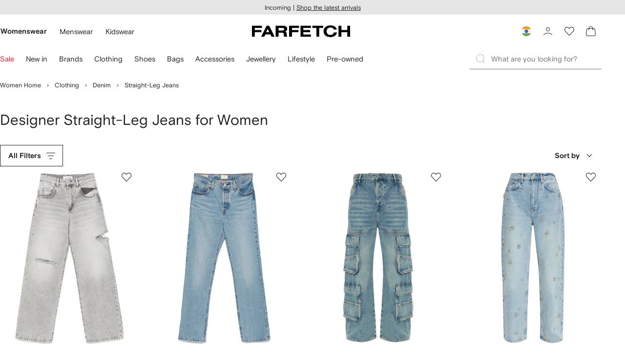

--- FILE ---
content_type: text/javascript
request_url: https://cdn-static.farfetch-contents.com/assets/portal-core-appportal/desktop/76851.client.f70865b1b3c504285812.esnext.js
body_size: 3647
content:
"use strict";(self.webpackChunk_portal_app_portal_cr=self.webpackChunk_portal_app_portal_cr||[]).push([[76851],{24969:(r,e,t)=>{t.d(e,{Z:()=>f});var o=t(33879),a=t(63779),i=t(20042),n=t(27772),c=t(61599);let l=`
    &:first-of-type {
        opacity: 0;
    }

    &:last-of-type {
        opacity: 1;
        fill: var(--colors-actions-ghost-dark-enabled-icon);
    }
`,s=`
    &:first-of-type {
        opacity: 1;
    }

    &:last-of-type {
        opacity: 0;
    }
`,d=r=>r?s:l;var u=t(52248);let p=(0,u.Z)(o.pv,{shouldForwardProp:(0,i.p)("isActive","isClicked","iconSize")})`
    position: relative;
    width: ${({iconSize:r="medium"})=>a.oc[r]};
    height: ${({iconSize:r="medium"})=>a.oc[r]};
    background-color: transparent;

    ${(0,n.Z)("Icon")} {
        position: absolute;
        transition-property: opacity, fill;
        transition-duration: var(--motion-functional-duration-m);
        transition-timing-function: var(--motion-functional-easing-decelerated);

        ${({isActive:r})=>r?l:s}
    }

    &:hover:not([aria-disabled='true']) {
        ${(0,n.Z)("Icon")} {
            :not(:active) {
                fill: ${({isClicked:r})=>r?"var(--colors-actions-wishlist-enabled-icon)":"var(--colors-actions-wishlist-hover-icon)"};
            }

            ${({isActive:r,isClicked:e})=>d(r?!e:e)}
        }
    }
`,f=(0,c.Z)(p,"WishlistIconsContainer")},20584:(r,e,t)=>{t.d(e,{zm:()=>f});var o=t(63779),a=t(61599),i=t(52903),n=t(95476),c=t(2784),l=t(24969);let s=(0,c.forwardRef)(({onClick:r,onMouseLeave:e,isActive:t=!1,iconSize:a=o.M2,...s},d)=>{let[u,p]=(0,c.useState)(!1);return(0,i.BX)(l.Z,{iconSize:a,isClicked:u,isActive:t,onMouseLeave:r=>{p(!1),e&&e(r)},onClick:e=>{p(!0),r&&r(e)},ref:d,...s,children:[(0,i.tZ)(n.Z,{id:"heart",size:a}),(0,i.tZ)(n.Z,{id:"heartFill",size:a})]})});s.displayName="BaseWishlistButtonControlled";let d=(0,c.forwardRef)(({onClick:r,isActive:e=!1,...t},o)=>{let[a,n]=(0,c.useState)(e),l=e=>{n(r=>!r),r&&r(e)};return(0,i.tZ)(s,{isActive:a,onClick:r=>l(r),ref:o,...t})});d.displayName="BaseWishlistButton";var u=t(52248);let p=(r,e)=>{let t=(0,u.Z)(r)``;return t.defaultProps={iconSize:e},t};(0,a.Z)(p(d,o.M2),"WishlistButton");let f=(0,a.Z)(p(s,o.M2),"WishlistButtonControlled")},17929:(r,e,t)=>{t.d(e,{Z:()=>n});var o=t(61599),a=t(52248);let i=a.Z.a`
    grid-row: 1/3;
`,n=(0,o.Z)(i,"ProductCardLink")},94397:(r,e,t)=>{t.d(e,{Z:()=>s});var o=t(52903),a=t(8069);let i=(0,t(2784).forwardRef)(({children:r,as:e=a.uD,...t},i)=>(0,o.tZ)(e,{dir:"ltr",ref:i,...t,children:r}));i.displayName="BaseProductCardBrandName";var n=t(61599),c=t(52248);let l=(0,c.Z)(i)`
    text-align: left;
`,s=(0,n.Z)(l,"ProductCardBrandName")},7975:(r,e,t)=>{t.d(e,{Z:()=>c});var o=t(8069),a=t(61599),i=t(52248);let n=(0,i.Z)(o.uT)``,c=(0,a.Z)(n,"ProductCardDescription")},27829:(r,e,t)=>{t.d(e,{Z:()=>c});var o=t(27772),a=t(61599),i=t(52248);let n=i.Z.div`
    overflow: hidden;
    display: -webkit-box; /* stylelint-disable-line value-no-vendor-prefix */
    -webkit-line-clamp: 3;
    -webkit-box-orient: vertical; /* stylelint-disable-line property-no-vendor-prefix */

    ${(0,o.Z)("ProductCardBrandName")},
    ${(0,o.Z)("ProductCardDescription")} {
        &::after {
            content: '\\a';
            width: 100%;
            white-space: pre-wrap;
        }
    }
`,c=(0,a.Z)(n,"ProductCardInfoClamp")},36131:(r,e,t)=>{t.d(e,{Z:()=>l});var o=t(52903),a=t(2784),i=t(58724),n=t(92222);let c=(0,a.forwardRef)(({imageContainer:r=n.Z,mainSrc:e,hoverSrc:t,hasOverlay:a=!1,height:c=400,width:l=300,alt:s,...d},u)=>(0,o.tZ)(i.Z,{container:r,containerProps:{hasOverlay:a,hoverSrc:t},alt:s,ref:u,...d,width:l,height:c,src:e}));c.displayName="BaseProductCardImage";let l=c},92222:(r,e,t)=>{t.d(e,{Z:()=>u});var o=t(69921),a=t(20042),i=t(27772),n=t(61599);let c=r=>`
    &::after {
        content: "";
        position: absolute;
        top: 0;
        left: 0;
        bottom: 0;
        right: 0;
        background-image: url(${r});
        background-size: cover;
        background-repeat: no-repeat;
        background-position: center;
        opacity: 0;
        cursor: pointer;
        transition: opacity var(--motion-functional-duration-m)
            var(--motion-functional-easing-standard);
    }

    &:hover {
        ~ ${(0,i.Z)("LabelSecondaryDark")},
        ~ ${(0,i.Z)("LabelSecondaryLight")} {
            opacity: 0;
        }

        &::after {
            opacity: 1;
        }
    }
`,l=`
    &::before {
        content: "";
        pointer-events: none;
        position: absolute;
        top: 0;
        left: 0;
        bottom: 0;
        right: 0;
        background-color: var(--colors-cards-light-enabled-overlay);
        z-index: 1;
    }
`;var s=t(52248);let d=(0,s.Z)(o.Z,{shouldForwardProp:(0,a.p)("hoverSrc","hasOverlay","isImmersive")})`
    --padding-calc: calc(4 / 3 * 100% + 2rem);

    @media (${({theme:r})=>r.mediaQuery.xs}) {
        --padding-calc: calc(4 / 3 * 100%);
    }

    padding-top: var(--padding-calc);
    cursor: pointer;
    isolation: isolate;
    background-color: transparent;

    &::before {
        content: '';
        position: absolute;
        top: var(--spacers-l36);
        right: calc(var(--spacers-c10) + var(--spacers-c10));
        bottom: var(--spacers-c16);
        left: calc(var(--spacers-c10) + var(--spacers-c10));
        z-index: -1;
        display: block;
        background-color: var(--colors-page-primary-loading-surface);
    }

    ${(0,i.Z)("ProductCardImagePrimary")},
    ${(0,i.Z)("ProductCardImageSecondary")} {
        object-fit: contain;
        transition: opacity var(--motion-functional-duration-m)
            var(--motion-functional-easing-standard);
    }

    @media (hover: hover) and (pointer: fine) and (${({theme:r})=>r.mediaQuery.sm}) {
        ${({isLoaded:r,hoverSrc:e})=>e&&r&&c(e)}
    }

    ${(0,i.Z)("LabelSecondaryDark")},
    ${(0,i.Z)("LabelSecondaryLight")} {
        transition: opacity var(--motion-functional-duration-m)
            var(--motion-functional-easing-standard);
    }

    ${({hasOverlay:r})=>r&&l}
`,u=(0,n.Z)(d,"ProductCardImageContainer")},76151:(r,e,t)=>{t.d(e,{Z:()=>c});var o=t(36131),a=t(61599),i=t(52248);let n=(0,i.Z)(o.Z)``,c=(0,a.Z)(n,"ProductCardImagePrimary")},70898:(r,e,t)=>{t.d(e,{Z:()=>c});var o=t(36131),a=t(61599),i=t(52248);let n=(0,i.Z)(o.Z)``;n.defaultProps={hasOverlay:!0};let c=(0,a.Z)(n,"ProductCardImageSecondary")},9396:(r,e,t)=>{t.d(e,{Z:()=>c});var o=t(27772),a=t(61599),i=t(52248);let n=i.Z.div`
    ${(0,o.Z)("LabelSecondaryLight")}, ${(0,o.Z)("LabelSecondaryDark")} {
        position: absolute;
        top: 1rem;
        max-width: calc(100% - 4.4rem);
        pointer-events: none;
        transition: opacity var(--motion-functional-duration-m)
            var(--motion-functional-easing-standard);

        @media (${({theme:r})=>r.mediaQuery.xs}) {
            max-width: calc(100% - 4.4rem - var(--spacers-c4));
        }
    }
`,c=(0,a.Z)(n,"ProductCardHeader")},23477:(r,e,t)=>{t.d(e,{Z:()=>c});var o=t(27772),a=t(61599),i=t(52248);let n=i.Z.div`
    display: grid;
    grid-template-areas: 'label' 'info' 'price' 'swatch';
    grid-template-rows: 2rem 6rem 1fr;
    cursor: pointer;

    & > ${(0,o.Z)("LabelPrimary")} {
        overflow: hidden;
        grid-area: label;
        text-overflow: ellipsis;
        white-space: nowrap;
    }

    & > ${(0,o.Z)("PriceBrief")} {
        padding-top: var(--spacers-c8);
        grid-area: price;
    }

    & > ${(0,o.Z)("ProductCardInfoClamp")} {
        grid-area: info;
    }

    & > ${(0,o.Z)("ColorSwatch")} {
        margin-top: var(--spacers-c12);
        grid-area: swatch;
    }

    @media (hover: hover) and (pointer: fine) and (${({theme:r})=>r.mediaQuery.sm}) {
        & > *:not(${(0,o.Z)("ColorSwatch")}) {
            &:hover {
                ~ ${(0,o.Z)("ProductCardSizes")} {
                    opacity: 1;
                }
            }
        }
    }
`,c=(0,a.Z)(n,"ProductCardInfo")},97750:(r,e,t)=>{t.d(e,{sy:()=>L,n$:()=>I});var o=t(38939),a=t(95476),i=t(33879),n=t(2784),c=t(52903);let l=["onClick","onMouseLeave"];function s(r,e){var t=Object.keys(r);if(Object.getOwnPropertySymbols){var o=Object.getOwnPropertySymbols(r);e&&(o=o.filter(function(e){return Object.getOwnPropertyDescriptor(r,e).enumerable})),t.push.apply(t,o)}return t}function d(r){for(var e=1;e<arguments.length;e++){var t=null!=arguments[e]?arguments[e]:{};e%2?s(Object(t),!0).forEach(function(e){var o,a;o=e,a=t[e],(o=function(r){var e=function(r,e){if("object"!=typeof r||!r)return r;var t=r[Symbol.toPrimitive];if(void 0!==t){var o=t.call(r,e||"default");if("object"!=typeof o)return o;throw TypeError("@@toPrimitive must return a primitive value.")}return("string"===e?String:Number)(r)}(r,"string");return"symbol"==typeof e?e:String(e)}(o))in r?Object.defineProperty(r,o,{value:a,enumerable:!0,configurable:!0,writable:!0}):r[o]=a}):Object.getOwnPropertyDescriptors?Object.defineProperties(r,Object.getOwnPropertyDescriptors(t)):s(Object(t)).forEach(function(e){Object.defineProperty(r,e,Object.getOwnPropertyDescriptor(t,e))})}return r}let u=(0,o.Z)(i.kk,{target:"edz647j0"})({name:"1fxfokh",styles:"background:none;&:active{background-color:transparent;border:transparent;}"}),p=r=>{let{onClick:e,onMouseLeave:t}=r,o=function(r,e){if(null==r)return{};var t,o,a=function(r,e){if(null==r)return{};var t,o,a={},i=Object.keys(r);for(o=0;o<i.length;o++)t=i[o],e.indexOf(t)>=0||(a[t]=r[t]);return a}(r,e);if(Object.getOwnPropertySymbols){var i=Object.getOwnPropertySymbols(r);for(o=0;o<i.length;o++)t=i[o],!(e.indexOf(t)>=0)&&Object.prototype.propertyIsEnumerable.call(r,t)&&(a[t]=r[t])}return a}(r,l),[i,s]=(0,n.useState)(!1),{isActive:p}=o;return(0,c.tZ)(u,d(d({"aria-pressed":p,isClicked:i,onMouseLeave:function(){s(!1),t&&t(...arguments)},onClick:function(){s(!0),e&&e(...arguments)}},o),{},{children:(0,c.tZ)(a.Z,{size:"big",id:p?"heartFill":"heart"})}))};p.displayName="WishlistButtonGhostLightBig";var f=t(76699),b=t(59484),v=t(24969),y=t(33740),m=t.n(y);let g=(0,o.Z)(b.PL,{target:"e15yvx1f0"})("--button-icon-positioning:1rem;text-indent:-9000px;padding-left:0;background-color:var(--colors-actions-secondary-enabled-surface);border:var(--borders-border-s) solid var(--colors-actions-secondary-enabled-stroke);color:var(--colors-actions-secondary-enabled-label);&:hover{background-color:var(--colors-actions-secondary-hover-surface);border:var(--borders-border-s) solid var(--colors-actions-secondary-hover-stroke);color:var(--colors-actions-secondary-hover-label);}&:active{background-color:var(--colors-actions-secondary-active-surface);border:var(--borders-border-s) solid var(--colors-actions-secondary-active-stroke);color:var(--colors-actions-secondary-active-label);svg>use{fill:var(--colors-actions-secondary-active-icon);}}@media ",m().lg,"{--button-icon-positioning:1.2rem;padding-left:1.6rem;text-indent:initial;}").withComponent(v.Z,{target:"e15yvx1f1"}),h=["onClick","onMouseLeave"];function O(r,e){var t=Object.keys(r);if(Object.getOwnPropertySymbols){var o=Object.getOwnPropertySymbols(r);e&&(o=o.filter(function(e){return Object.getOwnPropertyDescriptor(r,e).enumerable})),t.push.apply(t,o)}return t}function w(r){for(var e=1;e<arguments.length;e++){var t=null!=arguments[e]?arguments[e]:{};e%2?O(Object(t),!0).forEach(function(e){var o,a;o=e,a=t[e],(o=function(r){var e=function(r,e){if("object"!=typeof r||!r)return r;var t=r[Symbol.toPrimitive];if(void 0!==t){var o=t.call(r,e||"default");if("object"!=typeof o)return o;throw TypeError("@@toPrimitive must return a primitive value.")}return("string"===e?String:Number)(r)}(r,"string");return"symbol"==typeof e?e:String(e)}(o))in r?Object.defineProperty(r,o,{value:a,enumerable:!0,configurable:!0,writable:!0}):r[o]=a}):Object.getOwnPropertyDescriptors?Object.defineProperties(r,Object.getOwnPropertyDescriptors(t)):O(Object(t)).forEach(function(e){Object.defineProperty(r,e,Object.getOwnPropertyDescriptor(t,e))})}return r}let P=r=>{let{onClick:e,onMouseLeave:t}=r,o=function(r,e){if(null==r)return{};var t,o,a=function(r,e){if(null==r)return{};var t,o,a={},i=Object.keys(r);for(o=0;o<i.length;o++)t=i[o],e.indexOf(t)>=0||(a[t]=r[t]);return a}(r,e);if(Object.getOwnPropertySymbols){var i=Object.getOwnPropertySymbols(r);for(o=0;o<i.length;o++)t=i[o],!(e.indexOf(t)>=0)&&Object.prototype.propertyIsEnumerable.call(r,t)&&(a[t]=r[t])}return a}(r,h),{t:i}=(0,f.$)(),[l,s]=(0,n.useState)(!1),{isActive:d}=o;return(0,c.BX)(g,w(w({"aria-pressed":d,isClicked:l,onMouseLeave:function(){s(!1),t&&t(...arguments)},onClick:function(){s(!0),e&&e(...arguments)}},o),{},{children:[i("wbt_wishlist_head","Wishlist"),(0,c.tZ)(a.Z,{id:"heart"}),(0,c.tZ)(a.Z,{id:"heartFill"})]}))};P.displayName="WishlistButtonText";var Z=t(20584);function j(r,e){var t=Object.keys(r);if(Object.getOwnPropertySymbols){var o=Object.getOwnPropertySymbols(r);e&&(o=o.filter(function(e){return Object.getOwnPropertyDescriptor(r,e).enumerable})),t.push.apply(t,o)}return t}let k=()=>{let{t:r}=(0,f.$)();return{ariaLabel:{added:r("5Cr9gJVR+0uMa26hKIfXnQ==","Add to wishlist"),removed:r("wbt_remove_from_wishlist","Remove from wishlist")}}};var S=t(22569);let C=["productId","size","onClick","afterAction"];function $(r,e){var t=Object.keys(r);if(Object.getOwnPropertySymbols){var o=Object.getOwnPropertySymbols(r);e&&(o=o.filter(function(e){return Object.getOwnPropertyDescriptor(r,e).enumerable})),t.push.apply(t,o)}return t}function x(r){for(var e=1;e<arguments.length;e++){var t=null!=arguments[e]?arguments[e]:{};e%2?$(Object(t),!0).forEach(function(e){var o,a;o=e,a=t[e],(o=function(r){var e=function(r,e){if("object"!=typeof r||!r)return r;var t=r[Symbol.toPrimitive];if(void 0!==t){var o=t.call(r,e||"default");if("object"!=typeof o)return o;throw TypeError("@@toPrimitive must return a primitive value.")}return("string"===e?String:Number)(r)}(r,"string");return"symbol"==typeof e?e:String(e)}(o))in r?Object.defineProperty(r,o,{value:a,enumerable:!0,configurable:!0,writable:!0}):r[o]=a}):Object.getOwnPropertyDescriptors?Object.defineProperties(r,Object.getOwnPropertyDescriptors(t)):$(Object(t)).forEach(function(e){Object.defineProperty(r,e,Object.getOwnPropertyDescriptor(t,e))})}return r}let D=(r,e)=>{let t=t=>{let{productId:o,size:a=null,onClick:i,afterAction:l}=t,s=function(r,e){if(null==r)return{};var t,o,a=function(r,e){if(null==r)return{};var t,o,a={},i=Object.keys(r);for(o=0;o<i.length;o++)t=i[o],e.indexOf(t)>=0||(a[t]=r[t]);return a}(r,e);if(Object.getOwnPropertySymbols){var i=Object.getOwnPropertySymbols(r);for(o=0;o<i.length;o++)t=i[o],!(e.indexOf(t)>=0)&&Object.prototype.propertyIsEnumerable.call(r,t)&&(a[t]=r[t])}return a}(t,C),{isInWishlist:d,addToWishlist:u,removeFromWishlist:p}=(0,S.Ei)(),f=(0,n.useRef)(!1),b=d(o,a),v=k().ariaLabel[b?"removed":"added"],y=async()=>{if(f.current)return;f.current=!0;let r=b?p:u;i&&i({inWishlist:b});let e=await r(o,a),t=b?"remove":"add";l&&l({successful:e,action:t}),f.current=!1};return(0,c.tZ)(r,x(x({isActive:b,onClick:y},e?{}:{"aria-label":v}),s))};return t.displayName=`withWishlistActions(${r.displayName})`,t},L=D(r=>{let e=Object.assign({},(function(r){if(null==r)throw TypeError("Cannot destructure "+r)}(r),r)),{isActive:t}=e;return(0,c.tZ)(Z.zm,function(r){for(var e=1;e<arguments.length;e++){var t=null!=arguments[e]?arguments[e]:{};e%2?j(Object(t),!0).forEach(function(e){var o,a;o=e,a=t[e],(o=function(r){var e=function(r,e){if("object"!=typeof r||!r)return r;var t=r[Symbol.toPrimitive];if(void 0!==t){var o=t.call(r,e||"default");if("object"!=typeof o)return o;throw TypeError("@@toPrimitive must return a primitive value.")}return("string"===e?String:Number)(r)}(r,"string");return"symbol"==typeof e?e:String(e)}(o))in r?Object.defineProperty(r,o,{value:a,enumerable:!0,configurable:!0,writable:!0}):r[o]=a}):Object.getOwnPropertyDescriptors?Object.defineProperties(r,Object.getOwnPropertyDescriptors(t)):j(Object(t)).forEach(function(e){Object.defineProperty(r,e,Object.getOwnPropertyDescriptor(t,e))})}return r}({"aria-pressed":t},e))},!1),I=D(P,!0);D(p,!0)}}]);

--- FILE ---
content_type: text/javascript
request_url: https://cdn-static.farfetch-contents.com/assets/portal-core-appportal/desktop/27381.client.1c4ec3b2b4fe0f365f27.esnext.js
body_size: 49816
content:
(self.webpackChunk_portal_app_portal_cr=self.webpackChunk_portal_app_portal_cr||[]).push([[27381],{69561:(e,t,r)=>{"use strict";r.d(t,{Z:()=>b});var n=r(52903),i=r(27772),a=r(61599),o=r(52248);let l=o.Z.li`
    display: flex;
    flex-direction: row;
    align-items: center;
    list-style-type: none;

    &:last-child {
        ${(0,i.Z)("BreadcrumbDivider")} {
            display: none;
        }
    }
`,d=(0,a.Z)(l,"BreadcrumbWrapper");var c=r(95476),u=r(20042);let s=(0,o.Z)(c.Z,{shouldForwardProp:(0,u.p)("isRtl")})`
    width: 1.2rem;
    height: 1.2rem;
    margin: 0 var(--spacers-c8);
    ${({isRtl:e})=>e?"transform: rotate(180deg);":""}
`;s.defaultProps={id:"chevronRightSmall"};let f=(0,a.Z)(s,"BreadcrumbDivider");var p=r(2784),v=r(8069),m=r(75590);let g=(0,p.forwardRef)(({as:e="a",wrapper:t=d,divider:r=f,children:i,...a},o)=>{let l=(0,m.a)(),c="a"===e?v.RW:v.wF;return(0,n.BX)(t,{children:[(0,n.tZ)(c,{ref:o,as:e,...a,children:i}),(0,n.tZ)(r,{isRtl:null==l?void 0:l.isRTL})]})});g.displayName="Breadcrumb";let b=(0,a.Z)(g,"Breadcrumb")},24657:(e,t,r)=>{"use strict";r.d(t,{Z:()=>s});var n=r(52903),i=r(2784),a=r(61599),o=r(52248);let l=o.Z.nav``,d=(0,a.Z)(l,"BreadcrumbsNavigation"),c=(0,i.forwardRef)(({as:e="ol",breadcrumbsNavigationComponent:t=d,"aria-label":r="Breadcrumbs",children:i,...a},o)=>(0,n.tZ)(t,{"aria-label":r,children:(0,n.tZ)(e,{ref:o,...a,children:i})}));c.displayName="BaseBreadcrumbs";let u=(0,o.Z)(c)`
    display: flex;
    flex-direction: row;
    align-items: center;
`,s=(0,a.Z)(u,"Breadcrumbs")},60176:(e,t,r)=>{"use strict";r.d(t,{Z:()=>l});var n=r(8069),i=r(61599),a=r(52248);let o=(0,a.Z)(n.uT)`
    width: 100%;
    overflow: hidden;
    text-overflow: ellipsis;
    white-space: nowrap;
    pointer-events: none;
`;o.displayName="ChipEllipsisText";let l=(0,i.Z)(o,"ChipEllipsisText")},25862:(e,t,r)=>{"use strict";r.d(t,{AM:()=>o,L2:()=>i,gj:()=>a,hd:()=>n});let n="Selected",i={opacity:0},a={opacity:1,transition:{fill:"forwards",duration:.6,ease:[0,0,0,1]}},o={opacity:[1,1,0],transition:{duration:.3,times:[0,.5,1]}}},56299:(e,t,r)=>{"use strict";r.d(t,{Z:()=>n});let n=`
    position: relative;
    width: fit-content;
    min-width: 7.5rem;
    max-width: 30rem;
    height: 4.4rem;
    margin-right: var(--spacers-c6);
    margin-bottom: var(--spacers-c6);
    display: grid;
    align-items: center;
    color: var(--colors-forms-primary-default-enabled-label);
    cursor: pointer;
    background-color: var(--colors-forms-primary-default-enabled-surface);
`},23574:(e,t,r)=>{"use strict";r.d(t,{Z:()=>d});var n=r(68150),i=r(27772),a=r(61599),o=r(52248);let l=(0,n.Z)({role:"group"})(o.Z.div`
    display: flex;
    align-items: center;

    ${(0,i.Z)("ColorIcon")}:first-of-type {
        margin-left: 0;
    }

    ${(0,i.Z)("ColorIcon")}:last-of-type {
        margin-right: 0;
    }

    ${(0,i.Z)("ColorIconBig")}:first-of-type {
        margin-left: var(--spacers-c4);
    }

    ${(0,i.Z)("ColorIconBig")}:last-of-type {
        margin-right: var(--spacers-c4);
    }

    ${(0,i.Z)("ColorIcon")} ~ ${(0,i.Z)("Body")} {
        margin-left: var(--spacers-c4);
    }

    ${(0,i.Z)("ColorIconBig")} ~ ${(0,i.Z)("Body")} {
        margin-left: 0;
    }
`),d=(0,a.Z)(l,"ColorSwatch")},37752:(e,t,r)=>{"use strict";r.d(t,{Z:()=>o});var n=r(61599),i=r(52248);let a=i.Z.div`
    position: relative;
    overflow: auto;
    flex-grow: 1;
    padding-top: var(--spacers-c16);
    padding-bottom: var(--spacers-c16);
`;a.defaultProps={"data-scrollable":!0};let o=(0,n.Z)(a,"DrawerContent")},68277:(e,t,r)=>{"use strict";r.d(t,{Z:()=>l});var n=r(75778),i=r(61599),a=r(52248);let o=(0,a.Z)(n.qp)`
    position: relative;
    margin-top: 0.1rem;
    display: flex;

    > button:only-child {
        flex: 1 1 auto;
    }
`,l=(0,i.Z)(o,"DrawerFooter")},45136:(e,t,r)=>{"use strict";r.d(t,{Z:()=>a});var n=r(2784),i=r(32459);let a=(e,t=[])=>{let[r,a]=(0,n.useState)(!1),{observe:o,unobserve:l}=(0,n.useContext)(i.Z),d=(0,n.useCallback)(e=>{a(e.isIntersecting)},[]);return(0,n.useEffect)(()=>{if(!e.current)return;let t=e.current;return o(t,d),()=>{l(t)}},[o,l,e,d,...t]),r}},53178:(e,t,r)=>{"use strict";r.d(t,{Z:()=>l});var n=r(93809),i=r(61599),a=r(52248);let o=(0,a.Z)(n.Z)`
    background-color: var(--colors-content-primary-enabled-surface);
`;o.defaultProps={gap:"c12"};let l=(0,i.Z)(o,"PageTitle")},56216:(e,t,r)=>{"use strict";r.d(t,{Z:()=>o});var n=r(61599),i=r(52248);let a=i.Z.div`
    > * {
        margin-block-start: 0;
        margin-block-end: 0;
    }
`,o=(0,n.Z)(a,"PageTitleActions")},6060:(e,t,r)=>{"use strict";r.d(t,{Z:()=>l});var n=r(93809),i=r(61599),a=r(52248);let o=(0,a.Z)(n.Z)``;o.defaultProps={gap:"c12"};let l=(0,i.Z)(o,"PageTitleContent")},59415:(e,t,r)=>{"use strict";r.d(t,{Z:()=>s});var n=r(61599),i=r(52903),a=r(8069),o=r(2784),l=r(28519);let d=(0,o.forwardRef)(({expandComponent:e=a.F,children:t,collapseText:r="Less",expandText:n="More",onClick:d,...c},u)=>{let s=(0,o.useRef)(null),f=(0,l.Z)(s,u),[p,v]=(0,o.useState)(!0),[m,g]=(0,o.useState)(!1),b=(0,o.useRef)();return(0,o.useLayoutEffect)(()=>{let e=new ResizeObserver(e=>{for(let t of e)p||b.current===t.target.clientWidth||v(!0),!m&&t.target.scrollHeight>t.target.clientHeight?g(!0):p&&m&&t.target.scrollHeight==t.target.clientHeight&&(g(!1),v(!0)),b.current=t.target.clientWidth});return e.observe(s.current),()=>e.disconnect()},[p,m]),(0,i.BX)(a.uT,{"data-collapsed":p,...c,ref:f,children:[t,m&&(0,i.BX)(i.HY,{children:[!p&&(0,i.tZ)(i.HY,{children:"\xa0"}),(0,i.tZ)(e,{as:"button",onClick:e=>{v(!p),null==d||d(e)},children:p?n:r})]})]})});d.displayName="BasePageTitleDescription";var c=r(52248);let u=(0,c.Z)(d)`
    margin-block-end: var(--spacers-c4);
    position: relative;
    overflow: hidden;
    display: -webkit-box; /* stylelint-disable-line value-no-vendor-prefix */
    color: var(--colors-content-primary-enabled-label);
    -webkit-line-clamp: ${({numberOfVisibleLines:e})=>e};
    -webkit-box-orient: vertical; /* stylelint-disable-line property-no-vendor-prefix */

    button {
        outline-offset: -0.2rem;
    }

    &[data-collapsed] button {
        position: absolute;
        right: 0;
        bottom: 0;
        background-color: var(--colors-page-primary-enabled-surface);

        &::before {
            content: '';
            box-sizing: border-box;
            position: absolute;
            left: calc(-1 * var(--spacers-l48));
            width: var(--spacers-l48);
            height: 2.2rem;
            background: linear-gradient(
                to right,
                var(--colors-content-primary-enabled-surface),
                var(--colors-page-primary-enabled-surface)
            );
            border-inline-end: var(--spacers-c8) solid var(--colors-page-primary-enabled-surface);
        }
    }

    &[data-collapsed='false'] {
        display: block;

        & button {
            position: static;
            display: inline;
        }
    }
`;u.defaultProps={numberOfVisibleLines:2};let s=(0,n.Z)(u,"PageTitleDescription")},78230:(e,t,r)=>{"use strict";r.d(t,{Z:()=>l});var n=r(61599),i=r(12101),a=r(52248);let o=a.Z.h1`
    ${i.SH}
    margin: 0;
    color: var(--colors-content-primary-enabled-label);
    word-break: break-word;
`,l=(0,n.Z)(o,"PageTitleHeading")},36285:(e,t,r)=>{"use strict";r.d(t,{Z:()=>l});var n=r(8069),i=r(61599),a=r(52248);let o=(0,a.Z)(n.uT)`
    color: var(--colors-content-primary-enabled-label);
`,l=(0,i.Z)(o,"PageTitleIntro")},11032:(e,t,r)=>{"use strict";r.d(t,{Z:()=>l});var n=r(61599),i=r(42327),a=r(52248);let o=(0,a.Z)(i.Z)`
    width: 40%;
    height: 3.4rem;
    margin-bottom: var(--spacers-c16);
`,l=(0,n.Z)(o,"PageTitleHeadingSkeleton")},29696:(e,t,r)=>{"use strict";r.d(t,{Z:()=>O});var n=r(52903),i=r(5450),a=r(38754),o=r(26482),l=r(19238),d=r(74923),c=r(26895),u=r(2883),s=r(21219),f=r(17936),p=r(52248);let v=(e,t,r,n)=>`
    ${(0,i.Z)(n)}
    ${(0,a.Z)(t,r,e,n)}
    ${(0,o.Z)(t)}
`,m=(0,p.Z)(l.Y)`
    ${(0,d.Z)()}
    ${(0,c.Z)("secondary")}
    ${({children:e,isLoading:t})=>!t&&(0,f.Z)(e)&&(0,u.Z)(e)}
    ${({isLoading:e})=>e&&(0,s.Z)("secondary")}
    ${({children:e,isLoading:t})=>v(e,!0,t,"medium")}

    @media (${({theme:e})=>e.mediaQuery.sm}) {
        ${({children:e,isLoading:t,buttonPosition:r})=>v(e,!1,t,"top"===r?"small":"medium")}
    }
`;var g=r(13422),b=r(2784),y=r(61599);let h=(0,b.forwardRef)(({children:e,...t},r)=>{let{buttonPosition:i}=(0,b.useContext)(g.Z);return(0,n.tZ)(m,{ref:r,buttonPosition:i,...t,children:e})});h.displayName="ProductShowcaseButton";let O=(0,y.Z)(h,"ProductShowcaseButton")},82521:(e,t,r)=>{"use strict";r.d(t,{Z:()=>l});var n=r(27772),i=r(61599),a=r(52248);let o=a.Z.div`
    display: flex;
    grid-area: footer;
    > ${(0,n.Z)("ProductShowcaseButton")} {
        width: 100%;

        @media (${({theme:e})=>e.mediaQuery.sm}) {
            width: fit-content;
        }
    }
`,l=(0,i.Z)(o,"ProductShowcaseFooter")},47802:(e,t,r)=>{"use strict";r.d(t,{Z:()=>l});var n=r(8069),i=r(61599),a=r(52248);let o=(0,a.Z)(n.X6)`
    color: var(--colors-page-primary-enabled-text);
`,l=(0,i.Z)(o,"ProductShowcaseTitle")},77236:e=>{var t={kind:"Document",definitions:[{kind:"OperationDefinition",operation:"mutation",name:{kind:"Name",value:"AddBrandToMyFavoriteBrands"},variableDefinitions:[{kind:"VariableDefinition",variable:{kind:"Variable",name:{kind:"Name",value:"input"}},type:{kind:"NonNullType",type:{kind:"NamedType",name:{kind:"Name",value:"AddBrandToMyFavoriteBrandsInput"}}},directives:[]}],directives:[],selectionSet:{kind:"SelectionSet",selections:[{kind:"Field",name:{kind:"Name",value:"addBrandToMyFavoriteBrands"},arguments:[{kind:"Argument",name:{kind:"Name",value:"input"},value:{kind:"Variable",name:{kind:"Name",value:"input"}}}],directives:[],selectionSet:{kind:"SelectionSet",selections:[{kind:"Field",name:{kind:"Name",value:"brandId"},arguments:[],directives:[]},{kind:"Field",name:{kind:"Name",value:"errors"},arguments:[],directives:[],selectionSet:{kind:"SelectionSet",selections:[{kind:"InlineFragment",typeCondition:{kind:"NamedType",name:{kind:"Name",value:"Error"}},directives:[],selectionSet:{kind:"SelectionSet",selections:[{kind:"Field",name:{kind:"Name",value:"__typename"},arguments:[],directives:[]}]}}]}}]}}]}}],loc:{start:0,end:159}};t.loc.source={body:"mutation AddBrandToMyFavoriteBrands($input:AddBrandToMyFavoriteBrandsInput!){addBrandToMyFavoriteBrands(input:$input){brandId errors{...on Error{__typename}}}}",name:"GraphQL request",locationOffset:{line:1,column:1}};var r={};function n(e,t){for(var r=0;r<e.definitions.length;r++){var n=e.definitions[r];if(n.name&&n.name.value==t)return n}}t.definitions.forEach(function(e){if(e.name){var t=new Set;(function e(t,r){if("FragmentSpread"===t.kind)r.add(t.name.value);else if("VariableDefinition"===t.kind){var n=t.type;"NamedType"===n.kind&&r.add(n.name.value)}t.selectionSet&&t.selectionSet.selections.forEach(function(t){e(t,r)}),t.variableDefinitions&&t.variableDefinitions.forEach(function(t){e(t,r)}),t.definitions&&t.definitions.forEach(function(t){e(t,r)})})(e,t),r[e.name.value]=t}}),e.exports=t,e.exports.AddBrandToMyFavoriteBrands=function(e,t){var i={kind:e.kind,definitions:[n(e,t)]};e.hasOwnProperty("loc")&&(i.loc=e.loc);var a=r[t]||new Set,o=new Set,l=new Set;for(a.forEach(function(e){l.add(e)});l.size>0;){var d=l;l=new Set,d.forEach(function(e){o.has(e)||(o.add(e),(r[e]||new Set).forEach(function(e){l.add(e)}))})}return o.forEach(function(t){var r=n(e,t);r&&i.definitions.push(r)}),i}(t,"AddBrandToMyFavoriteBrands")},51960:e=>{var t={kind:"Document",definitions:[{kind:"OperationDefinition",operation:"mutation",name:{kind:"Name",value:"RemoveBrandFromMyFavoriteBrands"},variableDefinitions:[{kind:"VariableDefinition",variable:{kind:"Variable",name:{kind:"Name",value:"input"}},type:{kind:"NonNullType",type:{kind:"NamedType",name:{kind:"Name",value:"RemoveBrandFromMyFavoriteBrandsInput"}}},directives:[]}],directives:[],selectionSet:{kind:"SelectionSet",selections:[{kind:"Field",name:{kind:"Name",value:"removeBrandFromMyFavoriteBrands"},arguments:[{kind:"Argument",name:{kind:"Name",value:"input"},value:{kind:"Variable",name:{kind:"Name",value:"input"}}}],directives:[],selectionSet:{kind:"SelectionSet",selections:[{kind:"Field",name:{kind:"Name",value:"brandId"},arguments:[],directives:[]},{kind:"Field",name:{kind:"Name",value:"errors"},arguments:[],directives:[],selectionSet:{kind:"SelectionSet",selections:[{kind:"InlineFragment",typeCondition:{kind:"NamedType",name:{kind:"Name",value:"Error"}},directives:[],selectionSet:{kind:"SelectionSet",selections:[{kind:"Field",name:{kind:"Name",value:"__typename"},arguments:[],directives:[]}]}}]}}]}}]}}],loc:{start:0,end:174}};t.loc.source={body:"mutation RemoveBrandFromMyFavoriteBrands($input:RemoveBrandFromMyFavoriteBrandsInput!){removeBrandFromMyFavoriteBrands(input:$input){brandId errors{...on Error{__typename}}}}",name:"GraphQL request",locationOffset:{line:1,column:1}};var r={};function n(e,t){for(var r=0;r<e.definitions.length;r++){var n=e.definitions[r];if(n.name&&n.name.value==t)return n}}t.definitions.forEach(function(e){if(e.name){var t=new Set;(function e(t,r){if("FragmentSpread"===t.kind)r.add(t.name.value);else if("VariableDefinition"===t.kind){var n=t.type;"NamedType"===n.kind&&r.add(n.name.value)}t.selectionSet&&t.selectionSet.selections.forEach(function(t){e(t,r)}),t.variableDefinitions&&t.variableDefinitions.forEach(function(t){e(t,r)}),t.definitions&&t.definitions.forEach(function(t){e(t,r)})})(e,t),r[e.name.value]=t}}),e.exports=t,e.exports.RemoveBrandFromMyFavoriteBrands=function(e,t){var i={kind:e.kind,definitions:[n(e,t)]};e.hasOwnProperty("loc")&&(i.loc=e.loc);var a=r[t]||new Set,o=new Set,l=new Set;for(a.forEach(function(e){l.add(e)});l.size>0;){var d=l;l=new Set,d.forEach(function(e){o.has(e)||(o.add(e),(r[e]||new Set).forEach(function(e){l.add(e)}))})}return o.forEach(function(t){var r=n(e,t);r&&i.definitions.push(r)}),i}(t,"RemoveBrandFromMyFavoriteBrands")},37241:e=>{var t={kind:"Document",definitions:[{kind:"FragmentDefinition",name:{kind:"Name",value:"ContentMetadataFragment"},typeCondition:{kind:"NamedType",name:{kind:"Name",value:"ContentMetadata"}},directives:[],selectionSet:{kind:"SelectionSet",selections:[{kind:"Field",name:{kind:"Name",value:"internalContentId"},arguments:[],directives:[]},{kind:"Field",name:{kind:"Name",value:"version"},arguments:[],directives:[]},{kind:"Field",name:{kind:"Name",value:"publicationDate"},arguments:[],directives:[]},{kind:"Field",name:{kind:"Name",value:"departments"},arguments:[],directives:[]},{kind:"Field",name:{kind:"Name",value:"benefitCodes"},arguments:[],directives:[]},{kind:"Field",name:{kind:"Name",value:"internalParentContentId"},arguments:[],directives:[]}]}}],loc:{start:0,end:143}};t.loc.source={body:"fragment ContentMetadataFragment on ContentMetadata{internalContentId version publicationDate departments benefitCodes internalParentContentId}",name:"GraphQL request",locationOffset:{line:1,column:1}};var r={};function n(e,t){for(var r=0;r<e.definitions.length;r++){var n=e.definitions[r];if(n.name&&n.name.value==t)return n}}t.definitions.forEach(function(e){if(e.name){var t=new Set;(function e(t,r){if("FragmentSpread"===t.kind)r.add(t.name.value);else if("VariableDefinition"===t.kind){var n=t.type;"NamedType"===n.kind&&r.add(n.name.value)}t.selectionSet&&t.selectionSet.selections.forEach(function(t){e(t,r)}),t.variableDefinitions&&t.variableDefinitions.forEach(function(t){e(t,r)}),t.definitions&&t.definitions.forEach(function(t){e(t,r)})})(e,t),r[e.name.value]=t}}),e.exports=t,e.exports.ContentMetadataFragment=function(e,t){var i={kind:e.kind,definitions:[n(e,t)]};e.hasOwnProperty("loc")&&(i.loc=e.loc);var a=r[t]||new Set,o=new Set,l=new Set;for(a.forEach(function(e){l.add(e)});l.size>0;){var d=l;l=new Set,d.forEach(function(e){o.has(e)||(o.add(e),(r[e]||new Set).forEach(function(e){l.add(e)}))})}return o.forEach(function(t){var r=n(e,t);r&&i.definitions.push(r)}),i}(t,"ContentMetadataFragment")},89782:(e,t,r)=>{var n={kind:"Document",definitions:[{kind:"FragmentDefinition",name:{kind:"Name",value:"ContentNavigationElementFragment"},typeCondition:{kind:"NamedType",name:{kind:"Name",value:"ContentNavigationElement"}},directives:[],selectionSet:{kind:"SelectionSet",selections:[{kind:"Field",name:{kind:"Name",value:"text"},arguments:[],directives:[]},{kind:"Field",name:{kind:"Name",value:"link"},arguments:[],directives:[],selectionSet:{kind:"SelectionSet",selections:[{kind:"Field",name:{kind:"Name",value:"path"},arguments:[],directives:[]},{kind:"Field",name:{kind:"Name",value:"rel"},arguments:[],directives:[]},{kind:"Field",name:{kind:"Name",value:"target"},arguments:[],directives:[]}]}},{kind:"Field",name:{kind:"Name",value:"displayOptions"},arguments:[],directives:[]},{kind:"Field",name:{kind:"Name",value:"metadata"},arguments:[],directives:[],selectionSet:{kind:"SelectionSet",selections:[{kind:"FragmentSpread",name:{kind:"Name",value:"ContentMetadataFragment"},directives:[]}]}}]}}],loc:{start:0,end:193}};n.loc.source={body:'#import "./ContentMetadata.fragment.graphql"\nfragment ContentNavigationElementFragment on ContentNavigationElement{text link{path rel target}displayOptions metadata{...ContentMetadataFragment}}',name:"GraphQL request",locationOffset:{line:1,column:1}};var i={};n.definitions=n.definitions.concat(r(37241).definitions.filter(function(e){if("FragmentDefinition"!==e.kind)return!0;var t=e.name.value;return!i[t]&&(i[t]=!0,!0)}));var a={};function o(e,t){for(var r=0;r<e.definitions.length;r++){var n=e.definitions[r];if(n.name&&n.name.value==t)return n}}n.definitions.forEach(function(e){if(e.name){var t=new Set;(function e(t,r){if("FragmentSpread"===t.kind)r.add(t.name.value);else if("VariableDefinition"===t.kind){var n=t.type;"NamedType"===n.kind&&r.add(n.name.value)}t.selectionSet&&t.selectionSet.selections.forEach(function(t){e(t,r)}),t.variableDefinitions&&t.variableDefinitions.forEach(function(t){e(t,r)}),t.definitions&&t.definitions.forEach(function(t){e(t,r)})})(e,t),a[e.name.value]=t}}),e.exports=n,e.exports.ContentNavigationElementFragment=function(e,t){var r={kind:e.kind,definitions:[o(e,t)]};e.hasOwnProperty("loc")&&(r.loc=e.loc);var n=a[t]||new Set,i=new Set,l=new Set;for(n.forEach(function(e){l.add(e)});l.size>0;){var d=l;l=new Set,d.forEach(function(e){i.has(e)||(i.add(e),(a[e]||new Set).forEach(function(e){l.add(e)}))})}return i.forEach(function(t){var n=o(e,t);n&&r.definitions.push(n)}),r}(n,"ContentNavigationElementFragment")},25179:(e,t,r)=>{var n={kind:"Document",definitions:[{kind:"FragmentDefinition",name:{kind:"Name",value:"ImageComponentFragment"},typeCondition:{kind:"NamedType",name:{kind:"Name",value:"ImageComponent"}},directives:[],selectionSet:{kind:"SelectionSet",selections:[{kind:"Field",name:{kind:"Name",value:"alternateText"},arguments:[],directives:[]},{kind:"Field",name:{kind:"Name",value:"sources"},arguments:[],directives:[],selectionSet:{kind:"SelectionSet",selections:[{kind:"Field",name:{kind:"Name",value:"height"},arguments:[],directives:[]},{kind:"Field",name:{kind:"Name",value:"width"},arguments:[],directives:[]},{kind:"Field",name:{kind:"Name",value:"src"},arguments:[],directives:[]},{kind:"Field",name:{kind:"Name",value:"size"},arguments:[],directives:[]}]}},{kind:"Field",name:{kind:"Name",value:"displayOptions"},arguments:[],directives:[]},{kind:"Field",name:{kind:"Name",value:"metadata"},arguments:[],directives:[],selectionSet:{kind:"SelectionSet",selections:[{kind:"FragmentSpread",name:{kind:"Name",value:"ContentMetadataFragment"},directives:[]}]}}]}}],loc:{start:0,end:191}};n.loc.source={body:'#import "./ContentMetadata.fragment.graphql"\nfragment ImageComponentFragment on ImageComponent{alternateText sources{height width src size}displayOptions metadata{...ContentMetadataFragment}}',name:"GraphQL request",locationOffset:{line:1,column:1}};var i={};n.definitions=n.definitions.concat(r(37241).definitions.filter(function(e){if("FragmentDefinition"!==e.kind)return!0;var t=e.name.value;return!i[t]&&(i[t]=!0,!0)}));var a={};function o(e,t){for(var r=0;r<e.definitions.length;r++){var n=e.definitions[r];if(n.name&&n.name.value==t)return n}}n.definitions.forEach(function(e){if(e.name){var t=new Set;(function e(t,r){if("FragmentSpread"===t.kind)r.add(t.name.value);else if("VariableDefinition"===t.kind){var n=t.type;"NamedType"===n.kind&&r.add(n.name.value)}t.selectionSet&&t.selectionSet.selections.forEach(function(t){e(t,r)}),t.variableDefinitions&&t.variableDefinitions.forEach(function(t){e(t,r)}),t.definitions&&t.definitions.forEach(function(t){e(t,r)})})(e,t),a[e.name.value]=t}}),e.exports=n,e.exports.ImageComponentFragment=function(e,t){var r={kind:e.kind,definitions:[o(e,t)]};e.hasOwnProperty("loc")&&(r.loc=e.loc);var n=a[t]||new Set,i=new Set,l=new Set;for(n.forEach(function(e){l.add(e)});l.size>0;){var d=l;l=new Set,d.forEach(function(e){i.has(e)||(i.add(e),(a[e]||new Set).forEach(function(e){l.add(e)}))})}return i.forEach(function(t){var n=o(e,t);n&&r.definitions.push(n)}),r}(n,"ImageComponentFragment")},82476:(e,t,r)=>{var n={kind:"Document",definitions:[{kind:"FragmentDefinition",name:{kind:"Name",value:"TextComponentFragment"},typeCondition:{kind:"NamedType",name:{kind:"Name",value:"TextComponent"}},directives:[],selectionSet:{kind:"SelectionSet",selections:[{kind:"Field",name:{kind:"Name",value:"value"},arguments:[],directives:[]},{kind:"Field",name:{kind:"Name",value:"size"},arguments:[],directives:[]},{kind:"Field",name:{kind:"Name",value:"displayOptions"},arguments:[],directives:[]},{kind:"Field",name:{kind:"Name",value:"metadata"},arguments:[],directives:[],selectionSet:{kind:"SelectionSet",selections:[{kind:"FragmentSpread",name:{kind:"Name",value:"ContentMetadataFragment"},directives:[]}]}}]}}],loc:{start:0,end:156}};n.loc.source={body:'#import "./ContentMetadata.fragment.graphql"\nfragment TextComponentFragment on TextComponent{value size displayOptions metadata{...ContentMetadataFragment}}',name:"GraphQL request",locationOffset:{line:1,column:1}};var i={};n.definitions=n.definitions.concat(r(37241).definitions.filter(function(e){if("FragmentDefinition"!==e.kind)return!0;var t=e.name.value;return!i[t]&&(i[t]=!0,!0)}));var a={};function o(e,t){for(var r=0;r<e.definitions.length;r++){var n=e.definitions[r];if(n.name&&n.name.value==t)return n}}n.definitions.forEach(function(e){if(e.name){var t=new Set;(function e(t,r){if("FragmentSpread"===t.kind)r.add(t.name.value);else if("VariableDefinition"===t.kind){var n=t.type;"NamedType"===n.kind&&r.add(n.name.value)}t.selectionSet&&t.selectionSet.selections.forEach(function(t){e(t,r)}),t.variableDefinitions&&t.variableDefinitions.forEach(function(t){e(t,r)}),t.definitions&&t.definitions.forEach(function(t){e(t,r)})})(e,t),a[e.name.value]=t}}),e.exports=n,e.exports.TextComponentFragment=function(e,t){var r={kind:e.kind,definitions:[o(e,t)]};e.hasOwnProperty("loc")&&(r.loc=e.loc);var n=a[t]||new Set,i=new Set,l=new Set;for(n.forEach(function(e){l.add(e)});l.size>0;){var d=l;l=new Set,d.forEach(function(e){i.has(e)||(i.add(e),(a[e]||new Set).forEach(function(e){l.add(e)}))})}return i.forEach(function(t){var n=o(e,t);n&&r.definitions.push(n)}),r}(n,"TextComponentFragment")},92428:(e,t,r)=>{var n={kind:"Document",definitions:[{kind:"FragmentDefinition",name:{kind:"Name",value:"VideoComponentFragment"},typeCondition:{kind:"NamedType",name:{kind:"Name",value:"VideoComponent"}},directives:[],selectionSet:{kind:"SelectionSet",selections:[{kind:"Field",name:{kind:"Name",value:"provider"},arguments:[],directives:[]},{kind:"Field",name:{kind:"Name",value:"source"},arguments:[],directives:[]},{kind:"Field",name:{kind:"Name",value:"fallbackImage"},arguments:[],directives:[],selectionSet:{kind:"SelectionSet",selections:[{kind:"FragmentSpread",name:{kind:"Name",value:"ImageComponentFragment"},directives:[]}]}},{kind:"Field",name:{kind:"Name",value:"autoPlay"},arguments:[],directives:[]},{kind:"Field",name:{kind:"Name",value:"showControls"},arguments:[],directives:[]},{kind:"Field",name:{kind:"Name",value:"playInLoop"},arguments:[],directives:[]},{kind:"Field",name:{kind:"Name",value:"displayOptions"},arguments:[],directives:[]},{kind:"Field",name:{kind:"Name",value:"metadata"},arguments:[],directives:[],selectionSet:{kind:"SelectionSet",selections:[{kind:"FragmentSpread",name:{kind:"Name",value:"ContentMetadataFragment"},directives:[]}]}}]}}],loc:{start:0,end:280}};n.loc.source={body:'#import "./ContentMetadata.fragment.graphql"\n#import "./ImageComponent.fragment.graphql"\nfragment VideoComponentFragment on VideoComponent{provider source fallbackImage{...ImageComponentFragment}autoPlay showControls playInLoop displayOptions metadata{...ContentMetadataFragment}}',name:"GraphQL request",locationOffset:{line:1,column:1}};var i={};function a(e){return e.filter(function(e){if("FragmentDefinition"!==e.kind)return!0;var t=e.name.value;return!i[t]&&(i[t]=!0,!0)})}n.definitions=n.definitions.concat(a(r(37241).definitions)),n.definitions=n.definitions.concat(a(r(25179).definitions));var o={};function l(e,t){for(var r=0;r<e.definitions.length;r++){var n=e.definitions[r];if(n.name&&n.name.value==t)return n}}n.definitions.forEach(function(e){if(e.name){var t=new Set;(function e(t,r){if("FragmentSpread"===t.kind)r.add(t.name.value);else if("VariableDefinition"===t.kind){var n=t.type;"NamedType"===n.kind&&r.add(n.name.value)}t.selectionSet&&t.selectionSet.selections.forEach(function(t){e(t,r)}),t.variableDefinitions&&t.variableDefinitions.forEach(function(t){e(t,r)}),t.definitions&&t.definitions.forEach(function(t){e(t,r)})})(e,t),o[e.name.value]=t}}),e.exports=n,e.exports.VideoComponentFragment=function(e,t){var r={kind:e.kind,definitions:[l(e,t)]};e.hasOwnProperty("loc")&&(r.loc=e.loc);var n=o[t]||new Set,i=new Set,a=new Set;for(n.forEach(function(e){a.add(e)});a.size>0;){var d=a;a=new Set,d.forEach(function(e){i.has(e)||(i.add(e),(o[e]||new Set).forEach(function(e){a.add(e)}))})}return i.forEach(function(t){var n=l(e,t);n&&r.definitions.push(n)}),r}(n,"VideoComponentFragment")},23376:(e,t,r)=>{var n={kind:"Document",definitions:[{kind:"OperationDefinition",operation:"query",name:{kind:"Name",value:"Hero"},variableDefinitions:[{kind:"VariableDefinition",variable:{kind:"Variable",name:{kind:"Name",value:"placement"}},type:{kind:"NonNullType",type:{kind:"NamedType",name:{kind:"Name",value:"ContentPlacementInput"}}},directives:[]},{kind:"VariableDefinition",variable:{kind:"Variable",name:{kind:"Name",value:"contextFilter"}},type:{kind:"NamedType",name:{kind:"Name",value:"ContentContextFilterInput"}},directives:[]}],directives:[],selectionSet:{kind:"SelectionSet",selections:[{kind:"Field",name:{kind:"Name",value:"contentByPlacement"},arguments:[{kind:"Argument",name:{kind:"Name",value:"placement"},value:{kind:"Variable",name:{kind:"Name",value:"placement"}}},{kind:"Argument",name:{kind:"Name",value:"contextFilter"},value:{kind:"Variable",name:{kind:"Name",value:"contextFilter"}}}],directives:[],selectionSet:{kind:"SelectionSet",selections:[{kind:"InlineFragment",typeCondition:{kind:"NamedType",name:{kind:"Name",value:"Content"}},directives:[],selectionSet:{kind:"SelectionSet",selections:[{kind:"Field",name:{kind:"Name",value:"id"},arguments:[],directives:[]},{kind:"Field",name:{kind:"Name",value:"modules"},arguments:[],directives:[],selectionSet:{kind:"SelectionSet",selections:[{kind:"InlineFragment",typeCondition:{kind:"NamedType",name:{kind:"Name",value:"HeroComponent"}},directives:[],selectionSet:{kind:"SelectionSet",selections:[{kind:"Field",name:{kind:"Name",value:"__typename"},arguments:[],directives:[]},{kind:"Field",name:{kind:"Name",value:"heroVariant"},arguments:[],directives:[]},{kind:"Field",name:{kind:"Name",value:"heroMedia"},arguments:[],directives:[],selectionSet:{kind:"SelectionSet",selections:[{kind:"Field",name:{kind:"Name",value:"media"},arguments:[],directives:[],selectionSet:{kind:"SelectionSet",selections:[{kind:"InlineFragment",typeCondition:{kind:"NamedType",name:{kind:"Name",value:"ImageComponent"}},directives:[],selectionSet:{kind:"SelectionSet",selections:[{kind:"FragmentSpread",name:{kind:"Name",value:"ImageComponentFragment"},directives:[]}]}},{kind:"InlineFragment",typeCondition:{kind:"NamedType",name:{kind:"Name",value:"VideoComponent"}},directives:[],selectionSet:{kind:"SelectionSet",selections:[{kind:"FragmentSpread",name:{kind:"Name",value:"VideoComponentFragment"},directives:[]}]}}]}},{kind:"Field",name:{kind:"Name",value:"displayOptions"},arguments:[],directives:[]},{kind:"Field",name:{kind:"Name",value:"metadata"},arguments:[],directives:[],selectionSet:{kind:"SelectionSet",selections:[{kind:"FragmentSpread",name:{kind:"Name",value:"ContentMetadataFragment"},directives:[]}]}}]}},{kind:"Field",name:{kind:"Name",value:"title"},arguments:[],directives:[],selectionSet:{kind:"SelectionSet",selections:[{kind:"FragmentSpread",name:{kind:"Name",value:"TextComponentFragment"},directives:[]}]}},{kind:"Field",name:{kind:"Name",value:"subtitle"},arguments:[],directives:[],selectionSet:{kind:"SelectionSet",selections:[{kind:"FragmentSpread",name:{kind:"Name",value:"TextComponentFragment"},directives:[]}]}},{kind:"Field",name:{kind:"Name",value:"navigationElements"},arguments:[],directives:[],selectionSet:{kind:"SelectionSet",selections:[{kind:"FragmentSpread",name:{kind:"Name",value:"ContentNavigationElementFragment"},directives:[]}]}},{kind:"Field",name:{kind:"Name",value:"displayOptions"},arguments:[],directives:[]},{kind:"Field",name:{kind:"Name",value:"metadata"},arguments:[],directives:[],selectionSet:{kind:"SelectionSet",selections:[{kind:"FragmentSpread",name:{kind:"Name",value:"ContentMetadataFragment"},directives:[]}]}},{kind:"Field",name:{kind:"Name",value:"productCatalogSearchData"},arguments:[],directives:[],selectionSet:{kind:"SelectionSet",selections:[{kind:"Field",name:{kind:"Name",value:"filter"},arguments:[],directives:[],selectionSet:{kind:"SelectionSet",selections:[{kind:"Field",name:{kind:"Name",value:"dynamicFilters"},arguments:[],directives:[],selectionSet:{kind:"SelectionSet",selections:[{kind:"Field",name:{kind:"Name",value:"key"},arguments:[],directives:[]},{kind:"Field",name:{kind:"Name",value:"filterId"},arguments:[],directives:[]},{kind:"Field",name:{kind:"Name",value:"values"},arguments:[],directives:[]}]}},{kind:"Field",name:{kind:"Name",value:"categories"},arguments:[],directives:[]}]}}]}}]}}]}}]}}]}}]}}],loc:{start:0,end:927}};n.loc.source={body:'#import "../fragments/ImageComponent.fragment.graphql"\n#import "../fragments/VideoComponent.fragment.graphql"\n#import "../fragments/TextComponent.fragment.graphql"\n#import "../fragments/ContentNavigationElement.fragment.graphql"\n#import "../fragments/ContentMetadata.fragment.graphql"\nquery Hero($placement:ContentPlacementInput!$contextFilter:ContentContextFilterInput){contentByPlacement(placement:$placement contextFilter:$contextFilter){...on Content{id modules{...on HeroComponent{__typename heroVariant heroMedia{media{...on ImageComponent{...ImageComponentFragment}...on VideoComponent{...VideoComponentFragment}}displayOptions metadata{...ContentMetadataFragment}}title{...TextComponentFragment}subtitle{...TextComponentFragment}navigationElements{...ContentNavigationElementFragment}displayOptions metadata{...ContentMetadataFragment}productCatalogSearchData{filter{dynamicFilters{key filterId values}categories}}}}}}}',name:"GraphQL request",locationOffset:{line:1,column:1}};var i={};function a(e){return e.filter(function(e){if("FragmentDefinition"!==e.kind)return!0;var t=e.name.value;return!i[t]&&(i[t]=!0,!0)})}n.definitions=n.definitions.concat(a(r(25179).definitions)),n.definitions=n.definitions.concat(a(r(92428).definitions)),n.definitions=n.definitions.concat(a(r(82476).definitions)),n.definitions=n.definitions.concat(a(r(89782).definitions)),n.definitions=n.definitions.concat(a(r(37241).definitions));var o={};function l(e,t){for(var r=0;r<e.definitions.length;r++){var n=e.definitions[r];if(n.name&&n.name.value==t)return n}}n.definitions.forEach(function(e){if(e.name){var t=new Set;(function e(t,r){if("FragmentSpread"===t.kind)r.add(t.name.value);else if("VariableDefinition"===t.kind){var n=t.type;"NamedType"===n.kind&&r.add(n.name.value)}t.selectionSet&&t.selectionSet.selections.forEach(function(t){e(t,r)}),t.variableDefinitions&&t.variableDefinitions.forEach(function(t){e(t,r)}),t.definitions&&t.definitions.forEach(function(t){e(t,r)})})(e,t),o[e.name.value]=t}}),e.exports=n,e.exports.Hero=function(e,t){var r={kind:e.kind,definitions:[l(e,t)]};e.hasOwnProperty("loc")&&(r.loc=e.loc);var n=o[t]||new Set,i=new Set,a=new Set;for(n.forEach(function(e){a.add(e)});a.size>0;){var d=a;a=new Set,d.forEach(function(e){i.has(e)||(i.add(e),(o[e]||new Set).forEach(function(e){a.add(e)}))})}return i.forEach(function(t){var n=l(e,t);n&&r.definitions.push(n)}),r}(n,"Hero")},26632:e=>{var t={kind:"Document",definitions:[{kind:"OperationDefinition",operation:"query",name:{kind:"Name",value:"DepartmentsNavigation"},variableDefinitions:[{kind:"VariableDefinition",variable:{kind:"Variable",name:{kind:"Name",value:"rootCategoryId"}},type:{kind:"NonNullType",type:{kind:"NamedType",name:{kind:"Name",value:"ID"}}},directives:[]},{kind:"VariableDefinition",variable:{kind:"Variable",name:{kind:"Name",value:"brandId"}},type:{kind:"NamedType",name:{kind:"Name",value:"ID"}},directives:[]},{kind:"VariableDefinition",variable:{kind:"Variable",name:{kind:"Name",value:"promotionId"}},type:{kind:"NamedType",name:{kind:"Name",value:"ID"}},directives:[]},{kind:"VariableDefinition",variable:{kind:"Variable",name:{kind:"Name",value:"priceType"}},type:{kind:"NamedType",name:{kind:"Name",value:"PriceType"}},directives:[]}],directives:[],selectionSet:{kind:"SelectionSet",selections:[{kind:"Field",name:{kind:"Name",value:"departmentsNavigation"},arguments:[{kind:"Argument",name:{kind:"Name",value:"input"},value:{kind:"ObjectValue",fields:[{kind:"ObjectField",name:{kind:"Name",value:"rootCategoryId"},value:{kind:"Variable",name:{kind:"Name",value:"rootCategoryId"}}},{kind:"ObjectField",name:{kind:"Name",value:"brandId"},value:{kind:"Variable",name:{kind:"Name",value:"brandId"}}},{kind:"ObjectField",name:{kind:"Name",value:"promotionId"},value:{kind:"Variable",name:{kind:"Name",value:"promotionId"}}},{kind:"ObjectField",name:{kind:"Name",value:"priceType"},value:{kind:"Variable",name:{kind:"Name",value:"priceType"}}}]}}],directives:[],selectionSet:{kind:"SelectionSet",selections:[{kind:"Field",name:{kind:"Name",value:"elements"},arguments:[],directives:[],selectionSet:{kind:"SelectionSet",selections:[{kind:"InlineFragment",typeCondition:{kind:"NamedType",name:{kind:"Name",value:"NavigationElement"}},directives:[],selectionSet:{kind:"SelectionSet",selections:[{kind:"Field",name:{kind:"Name",value:"__typename"},arguments:[],directives:[]},{kind:"Field",name:{kind:"Name",value:"text"},arguments:[],directives:[]},{kind:"Field",name:{kind:"Name",value:"metadata"},arguments:[],directives:[],selectionSet:{kind:"SelectionSet",selections:[{kind:"Field",name:{kind:"Name",value:"referenceType"},arguments:[],directives:[]},{kind:"Field",name:{kind:"Name",value:"referenceId"},arguments:[],directives:[]}]}},{kind:"Field",name:{kind:"Name",value:"link"},arguments:[],directives:[],selectionSet:{kind:"SelectionSet",selections:[{kind:"Field",name:{kind:"Name",value:"path"},arguments:[],directives:[]}]}}]}}]}}]}}]}}],loc:{start:0,end:318}};t.loc.source={body:"query DepartmentsNavigation($rootCategoryId:ID!$brandId:ID$promotionId:ID$priceType:PriceType){departmentsNavigation(input:{rootCategoryId:$rootCategoryId brandId:$brandId promotionId:$promotionId priceType:$priceType}){elements{...on NavigationElement{__typename text metadata{referenceType referenceId}link{path}}}}}",name:"GraphQL request",locationOffset:{line:1,column:1}};var r={};function n(e,t){for(var r=0;r<e.definitions.length;r++){var n=e.definitions[r];if(n.name&&n.name.value==t)return n}}t.definitions.forEach(function(e){if(e.name){var t=new Set;(function e(t,r){if("FragmentSpread"===t.kind)r.add(t.name.value);else if("VariableDefinition"===t.kind){var n=t.type;"NamedType"===n.kind&&r.add(n.name.value)}t.selectionSet&&t.selectionSet.selections.forEach(function(t){e(t,r)}),t.variableDefinitions&&t.variableDefinitions.forEach(function(t){e(t,r)}),t.definitions&&t.definitions.forEach(function(t){e(t,r)})})(e,t),r[e.name.value]=t}}),e.exports=t,e.exports.DepartmentsNavigation=function(e,t){var i={kind:e.kind,definitions:[n(e,t)]};e.hasOwnProperty("loc")&&(i.loc=e.loc);var a=r[t]||new Set,o=new Set,l=new Set;for(a.forEach(function(e){l.add(e)});l.size>0;){var d=l;l=new Set,d.forEach(function(e){o.has(e)||(o.add(e),(r[e]||new Set).forEach(function(e){l.add(e)}))})}return o.forEach(function(t){var r=n(e,t);r&&i.definitions.push(r)}),i}(t,"DepartmentsNavigation")},40665:e=>{var t={kind:"Document",definitions:[{kind:"OperationDefinition",operation:"query",name:{kind:"Name",value:"CatalogFiltersUnstructured"},variableDefinitions:[],directives:[],selectionSet:{kind:"SelectionSet",selections:[{kind:"Field",name:{kind:"Name",value:"localUser"},arguments:[],directives:[{kind:"Directive",name:{kind:"Name",value:"client"},arguments:[]}],selectionSet:{kind:"SelectionSet",selections:[{kind:"Field",name:{kind:"Name",value:"isBot"},arguments:[],directives:[]}]}}]}}],loc:{start:0,end:57}};t.loc.source={body:"query CatalogFiltersUnstructured{localUser@client{isBot}}",name:"GraphQL request",locationOffset:{line:1,column:1}};var r={};function n(e,t){for(var r=0;r<e.definitions.length;r++){var n=e.definitions[r];if(n.name&&n.name.value==t)return n}}t.definitions.forEach(function(e){if(e.name){var t=new Set;(function e(t,r){if("FragmentSpread"===t.kind)r.add(t.name.value);else if("VariableDefinition"===t.kind){var n=t.type;"NamedType"===n.kind&&r.add(n.name.value)}t.selectionSet&&t.selectionSet.selections.forEach(function(t){e(t,r)}),t.variableDefinitions&&t.variableDefinitions.forEach(function(t){e(t,r)}),t.definitions&&t.definitions.forEach(function(t){e(t,r)})})(e,t),r[e.name.value]=t}}),e.exports=t,e.exports.CatalogFiltersUnstructured=function(e,t){var i={kind:e.kind,definitions:[n(e,t)]};e.hasOwnProperty("loc")&&(i.loc=e.loc);var a=r[t]||new Set,o=new Set,l=new Set;for(a.forEach(function(e){l.add(e)});l.size>0;){var d=l;l=new Set,d.forEach(function(e){o.has(e)||(o.add(e),(r[e]||new Set).forEach(function(e){l.add(e)}))})}return o.forEach(function(t){var r=n(e,t);r&&i.definitions.push(r)}),i}(t,"CatalogFiltersUnstructured")},36537:e=>{var t={kind:"Document",definitions:[{kind:"OperationDefinition",operation:"query",name:{kind:"Name",value:"getCatalogCount"},variableDefinitions:[{kind:"VariableDefinition",variable:{kind:"Variable",name:{kind:"Name",value:"input"}},type:{kind:"NonNullType",type:{kind:"NamedType",name:{kind:"Name",value:"ProductCatalogSearchInput"}}},directives:[]},{kind:"VariableDefinition",variable:{kind:"Variable",name:{kind:"Name",value:"first"}},type:{kind:"NamedType",name:{kind:"Name",value:"Int"}},directives:[]},{kind:"VariableDefinition",variable:{kind:"Variable",name:{kind:"Name",value:"after"}},type:{kind:"NamedType",name:{kind:"Name",value:"String"}},directives:[]},{kind:"VariableDefinition",variable:{kind:"Variable",name:{kind:"Name",value:"last"}},type:{kind:"NamedType",name:{kind:"Name",value:"Int"}},directives:[]},{kind:"VariableDefinition",variable:{kind:"Variable",name:{kind:"Name",value:"before"}},type:{kind:"NamedType",name:{kind:"Name",value:"String"}},directives:[]}],directives:[],selectionSet:{kind:"SelectionSet",selections:[{kind:"Field",name:{kind:"Name",value:"productCatalog"},arguments:[{kind:"Argument",name:{kind:"Name",value:"input"},value:{kind:"Variable",name:{kind:"Name",value:"input"}}},{kind:"Argument",name:{kind:"Name",value:"first"},value:{kind:"Variable",name:{kind:"Name",value:"first"}}},{kind:"Argument",name:{kind:"Name",value:"after"},value:{kind:"Variable",name:{kind:"Name",value:"after"}}},{kind:"Argument",name:{kind:"Name",value:"last"},value:{kind:"Variable",name:{kind:"Name",value:"last"}}},{kind:"Argument",name:{kind:"Name",value:"before"},value:{kind:"Variable",name:{kind:"Name",value:"before"}}}],directives:[],selectionSet:{kind:"SelectionSet",selections:[{kind:"InlineFragment",typeCondition:{kind:"NamedType",name:{kind:"Name",value:"ProductCatalogConnection"}},directives:[],selectionSet:{kind:"SelectionSet",selections:[{kind:"Field",name:{kind:"Name",value:"totalCount"},arguments:[],directives:[]}]}}]}}]}}],loc:{start:0,end:228}};t.loc.source={body:"query getCatalogCount($input:ProductCatalogSearchInput!$first:Int$after:String$last:Int$before:String){productCatalog(input:$input first:$first after:$after last:$last before:$before){...on ProductCatalogConnection{totalCount}}}",name:"GraphQL request",locationOffset:{line:1,column:1}};var r={};function n(e,t){for(var r=0;r<e.definitions.length;r++){var n=e.definitions[r];if(n.name&&n.name.value==t)return n}}t.definitions.forEach(function(e){if(e.name){var t=new Set;(function e(t,r){if("FragmentSpread"===t.kind)r.add(t.name.value);else if("VariableDefinition"===t.kind){var n=t.type;"NamedType"===n.kind&&r.add(n.name.value)}t.selectionSet&&t.selectionSet.selections.forEach(function(t){e(t,r)}),t.variableDefinitions&&t.variableDefinitions.forEach(function(t){e(t,r)}),t.definitions&&t.definitions.forEach(function(t){e(t,r)})})(e,t),r[e.name.value]=t}}),e.exports=t,e.exports.getCatalogCount=function(e,t){var i={kind:e.kind,definitions:[n(e,t)]};e.hasOwnProperty("loc")&&(i.loc=e.loc);var a=r[t]||new Set,o=new Set,l=new Set;for(a.forEach(function(e){l.add(e)});l.size>0;){var d=l;l=new Set,d.forEach(function(e){o.has(e)||(o.add(e),(r[e]||new Set).forEach(function(e){l.add(e)}))})}return o.forEach(function(t){var r=n(e,t);r&&i.definitions.push(r)}),i}(t,"getCatalogCount")},1960:e=>{var t={kind:"Document",definitions:[{kind:"OperationDefinition",operation:"query",name:{kind:"Name",value:"recommendationsNavigation"},variableDefinitions:[{kind:"VariableDefinition",variable:{kind:"Variable",name:{kind:"Name",value:"strategy"}},type:{kind:"NonNullType",type:{kind:"NamedType",name:{kind:"Name",value:"RecommendationsNavigationStrategyType"}}},directives:[]},{kind:"VariableDefinition",variable:{kind:"Variable",name:{kind:"Name",value:"rootCategoryId"}},type:{kind:"NonNullType",type:{kind:"NamedType",name:{kind:"Name",value:"ID"}}},directives:[]},{kind:"VariableDefinition",variable:{kind:"Variable",name:{kind:"Name",value:"brandId"}},type:{kind:"NamedType",name:{kind:"Name",value:"ID"}},directives:[]},{kind:"VariableDefinition",variable:{kind:"Variable",name:{kind:"Name",value:"categoryId"}},type:{kind:"NamedType",name:{kind:"Name",value:"ID"}},directives:[]},{kind:"VariableDefinition",variable:{kind:"Variable",name:{kind:"Name",value:"setId"}},type:{kind:"NamedType",name:{kind:"Name",value:"ID"}},directives:[]},{kind:"VariableDefinition",variable:{kind:"Variable",name:{kind:"Name",value:"merchantId"}},type:{kind:"NamedType",name:{kind:"Name",value:"ID"}},directives:[]},{kind:"VariableDefinition",variable:{kind:"Variable",name:{kind:"Name",value:"priceType"}},type:{kind:"NamedType",name:{kind:"Name",value:"PriceType"}},directives:[]}],directives:[],selectionSet:{kind:"SelectionSet",selections:[{kind:"Field",name:{kind:"Name",value:"recommendationsNavigation"},arguments:[{kind:"Argument",name:{kind:"Name",value:"input"},value:{kind:"ObjectValue",fields:[{kind:"ObjectField",name:{kind:"Name",value:"strategy"},value:{kind:"Variable",name:{kind:"Name",value:"strategy"}}},{kind:"ObjectField",name:{kind:"Name",value:"rootCategoryId"},value:{kind:"Variable",name:{kind:"Name",value:"rootCategoryId"}}},{kind:"ObjectField",name:{kind:"Name",value:"brandId"},value:{kind:"Variable",name:{kind:"Name",value:"brandId"}}},{kind:"ObjectField",name:{kind:"Name",value:"categoryId"},value:{kind:"Variable",name:{kind:"Name",value:"categoryId"}}},{kind:"ObjectField",name:{kind:"Name",value:"setId"},value:{kind:"Variable",name:{kind:"Name",value:"setId"}}},{kind:"ObjectField",name:{kind:"Name",value:"merchantId"},value:{kind:"Variable",name:{kind:"Name",value:"merchantId"}}},{kind:"ObjectField",name:{kind:"Name",value:"priceType"},value:{kind:"Variable",name:{kind:"Name",value:"priceType"}}}]}}],directives:[],selectionSet:{kind:"SelectionSet",selections:[{kind:"Field",name:{kind:"Name",value:"elements"},arguments:[],directives:[],selectionSet:{kind:"SelectionSet",selections:[{kind:"InlineFragment",typeCondition:{kind:"NamedType",name:{kind:"Name",value:"NavigationElement"}},directives:[],selectionSet:{kind:"SelectionSet",selections:[{kind:"Field",name:{kind:"Name",value:"__typename"},arguments:[],directives:[]},{kind:"Field",name:{kind:"Name",value:"text"},arguments:[],directives:[]},{kind:"Field",name:{kind:"Name",value:"link"},arguments:[],directives:[],selectionSet:{kind:"SelectionSet",selections:[{kind:"Field",name:{kind:"Name",value:"path"},arguments:[],directives:[]}]}}]}}]}}]}}]}}],loc:{start:0,end:414}};t.loc.source={body:"query recommendationsNavigation($strategy:RecommendationsNavigationStrategyType!$rootCategoryId:ID!$brandId:ID$categoryId:ID$setId:ID$merchantId:ID$priceType:PriceType){recommendationsNavigation(input:{strategy:$strategy rootCategoryId:$rootCategoryId brandId:$brandId categoryId:$categoryId setId:$setId merchantId:$merchantId priceType:$priceType}){elements{...on NavigationElement{__typename text link{path}}}}}",name:"GraphQL request",locationOffset:{line:1,column:1}};var r={};function n(e,t){for(var r=0;r<e.definitions.length;r++){var n=e.definitions[r];if(n.name&&n.name.value==t)return n}}t.definitions.forEach(function(e){if(e.name){var t=new Set;(function e(t,r){if("FragmentSpread"===t.kind)r.add(t.name.value);else if("VariableDefinition"===t.kind){var n=t.type;"NamedType"===n.kind&&r.add(n.name.value)}t.selectionSet&&t.selectionSet.selections.forEach(function(t){e(t,r)}),t.variableDefinitions&&t.variableDefinitions.forEach(function(t){e(t,r)}),t.definitions&&t.definitions.forEach(function(t){e(t,r)})})(e,t),r[e.name.value]=t}}),e.exports=t,e.exports.recommendationsNavigation=function(e,t){var i={kind:e.kind,definitions:[n(e,t)]};e.hasOwnProperty("loc")&&(i.loc=e.loc);var a=r[t]||new Set,o=new Set,l=new Set;for(a.forEach(function(e){l.add(e)});l.size>0;){var d=l;l=new Set,d.forEach(function(e){o.has(e)||(o.add(e),(r[e]||new Set).forEach(function(e){l.add(e)}))})}return o.forEach(function(t){var r=n(e,t);r&&i.definitions.push(r)}),i}(t,"recommendationsNavigation")},13859:e=>{var t={kind:"Document",definitions:[{kind:"OperationDefinition",operation:"mutation",name:{kind:"Name",value:"AddBrandToMyFavoriteBrands"},variableDefinitions:[{kind:"VariableDefinition",variable:{kind:"Variable",name:{kind:"Name",value:"input"}},type:{kind:"NonNullType",type:{kind:"NamedType",name:{kind:"Name",value:"AddBrandToMyFavoriteBrandsInput"}}},directives:[]}],directives:[],selectionSet:{kind:"SelectionSet",selections:[{kind:"Field",name:{kind:"Name",value:"addBrandToMyFavoriteBrands"},arguments:[{kind:"Argument",name:{kind:"Name",value:"input"},value:{kind:"Variable",name:{kind:"Name",value:"input"}}}],directives:[],selectionSet:{kind:"SelectionSet",selections:[{kind:"Field",name:{kind:"Name",value:"brandId"},arguments:[],directives:[]},{kind:"Field",name:{kind:"Name",value:"errors"},arguments:[],directives:[],selectionSet:{kind:"SelectionSet",selections:[{kind:"InlineFragment",typeCondition:{kind:"NamedType",name:{kind:"Name",value:"Error"}},directives:[],selectionSet:{kind:"SelectionSet",selections:[{kind:"Field",name:{kind:"Name",value:"__typename"},arguments:[],directives:[]}]}}]}}]}}]}}],loc:{start:0,end:159}};t.loc.source={body:"mutation AddBrandToMyFavoriteBrands($input:AddBrandToMyFavoriteBrandsInput!){addBrandToMyFavoriteBrands(input:$input){brandId errors{...on Error{__typename}}}}",name:"GraphQL request",locationOffset:{line:1,column:1}};var r={};function n(e,t){for(var r=0;r<e.definitions.length;r++){var n=e.definitions[r];if(n.name&&n.name.value==t)return n}}t.definitions.forEach(function(e){if(e.name){var t=new Set;(function e(t,r){if("FragmentSpread"===t.kind)r.add(t.name.value);else if("VariableDefinition"===t.kind){var n=t.type;"NamedType"===n.kind&&r.add(n.name.value)}t.selectionSet&&t.selectionSet.selections.forEach(function(t){e(t,r)}),t.variableDefinitions&&t.variableDefinitions.forEach(function(t){e(t,r)}),t.definitions&&t.definitions.forEach(function(t){e(t,r)})})(e,t),r[e.name.value]=t}}),e.exports=t,e.exports.AddBrandToMyFavoriteBrands=function(e,t){var i={kind:e.kind,definitions:[n(e,t)]};e.hasOwnProperty("loc")&&(i.loc=e.loc);var a=r[t]||new Set,o=new Set,l=new Set;for(a.forEach(function(e){l.add(e)});l.size>0;){var d=l;l=new Set,d.forEach(function(e){o.has(e)||(o.add(e),(r[e]||new Set).forEach(function(e){l.add(e)}))})}return o.forEach(function(t){var r=n(e,t);r&&i.definitions.push(r)}),i}(t,"AddBrandToMyFavoriteBrands")},22709:e=>{var t={kind:"Document",definitions:[{kind:"OperationDefinition",operation:"query",name:{kind:"Name",value:"CatalogHeadingContent"},variableDefinitions:[{kind:"VariableDefinition",variable:{kind:"Variable",name:{kind:"Name",value:"id"}},type:{kind:"NonNullType",type:{kind:"NamedType",name:{kind:"Name",value:"ID"}}},directives:[]}],directives:[],selectionSet:{kind:"SelectionSet",selections:[{kind:"Field",name:{kind:"Name",value:"viewMetadata"},arguments:[{kind:"Argument",name:{kind:"Name",value:"id"},value:{kind:"Variable",name:{kind:"Name",value:"id"}}}],directives:[],selectionSet:{kind:"SelectionSet",selections:[{kind:"Field",name:{kind:"Name",value:"heading"},arguments:[],directives:[]},{kind:"Field",name:{kind:"Name",value:"description"},arguments:[],directives:[]}]}}]}}],loc:{start:0,end:79}};t.loc.source={body:"query CatalogHeadingContent($id:ID!){viewMetadata(id:$id){heading description}}",name:"GraphQL request",locationOffset:{line:1,column:1}};var r={};function n(e,t){for(var r=0;r<e.definitions.length;r++){var n=e.definitions[r];if(n.name&&n.name.value==t)return n}}t.definitions.forEach(function(e){if(e.name){var t=new Set;(function e(t,r){if("FragmentSpread"===t.kind)r.add(t.name.value);else if("VariableDefinition"===t.kind){var n=t.type;"NamedType"===n.kind&&r.add(n.name.value)}t.selectionSet&&t.selectionSet.selections.forEach(function(t){e(t,r)}),t.variableDefinitions&&t.variableDefinitions.forEach(function(t){e(t,r)}),t.definitions&&t.definitions.forEach(function(t){e(t,r)})})(e,t),r[e.name.value]=t}}),e.exports=t,e.exports.CatalogHeadingContent=function(e,t){var i={kind:e.kind,definitions:[n(e,t)]};e.hasOwnProperty("loc")&&(i.loc=e.loc);var a=r[t]||new Set,o=new Set,l=new Set;for(a.forEach(function(e){l.add(e)});l.size>0;){var d=l;l=new Set,d.forEach(function(e){o.has(e)||(o.add(e),(r[e]||new Set).forEach(function(e){l.add(e)}))})}return o.forEach(function(t){var r=n(e,t);r&&i.definitions.push(r)}),i}(t,"CatalogHeadingContent")},11204:e=>{var t={kind:"Document",definitions:[{kind:"OperationDefinition",operation:"mutation",name:{kind:"Name",value:"RemoveBrandFromMyFavoriteBrands"},variableDefinitions:[{kind:"VariableDefinition",variable:{kind:"Variable",name:{kind:"Name",value:"input"}},type:{kind:"NonNullType",type:{kind:"NamedType",name:{kind:"Name",value:"RemoveBrandFromMyFavoriteBrandsInput"}}},directives:[]}],directives:[],selectionSet:{kind:"SelectionSet",selections:[{kind:"Field",name:{kind:"Name",value:"removeBrandFromMyFavoriteBrands"},arguments:[{kind:"Argument",name:{kind:"Name",value:"input"},value:{kind:"Variable",name:{kind:"Name",value:"input"}}}],directives:[],selectionSet:{kind:"SelectionSet",selections:[{kind:"Field",name:{kind:"Name",value:"brandId"},arguments:[],directives:[]},{kind:"Field",name:{kind:"Name",value:"errors"},arguments:[],directives:[],selectionSet:{kind:"SelectionSet",selections:[{kind:"InlineFragment",typeCondition:{kind:"NamedType",name:{kind:"Name",value:"Error"}},directives:[],selectionSet:{kind:"SelectionSet",selections:[{kind:"Field",name:{kind:"Name",value:"__typename"},arguments:[],directives:[]}]}}]}}]}}]}}],loc:{start:0,end:174}};t.loc.source={body:"mutation RemoveBrandFromMyFavoriteBrands($input:RemoveBrandFromMyFavoriteBrandsInput!){removeBrandFromMyFavoriteBrands(input:$input){brandId errors{...on Error{__typename}}}}",name:"GraphQL request",locationOffset:{line:1,column:1}};var r={};function n(e,t){for(var r=0;r<e.definitions.length;r++){var n=e.definitions[r];if(n.name&&n.name.value==t)return n}}t.definitions.forEach(function(e){if(e.name){var t=new Set;(function e(t,r){if("FragmentSpread"===t.kind)r.add(t.name.value);else if("VariableDefinition"===t.kind){var n=t.type;"NamedType"===n.kind&&r.add(n.name.value)}t.selectionSet&&t.selectionSet.selections.forEach(function(t){e(t,r)}),t.variableDefinitions&&t.variableDefinitions.forEach(function(t){e(t,r)}),t.definitions&&t.definitions.forEach(function(t){e(t,r)})})(e,t),r[e.name.value]=t}}),e.exports=t,e.exports.RemoveBrandFromMyFavoriteBrands=function(e,t){var i={kind:e.kind,definitions:[n(e,t)]};e.hasOwnProperty("loc")&&(i.loc=e.loc);var a=r[t]||new Set,o=new Set,l=new Set;for(a.forEach(function(e){l.add(e)});l.size>0;){var d=l;l=new Set,d.forEach(function(e){o.has(e)||(o.add(e),(r[e]||new Set).forEach(function(e){l.add(e)}))})}return o.forEach(function(t){var r=n(e,t);r&&i.definitions.push(r)}),i}(t,"RemoveBrandFromMyFavoriteBrands")},31292:e=>{var t={kind:"Document",definitions:[{kind:"OperationDefinition",operation:"query",name:{kind:"Name",value:"getMembershipBanner"},variableDefinitions:[{kind:"VariableDefinition",variable:{kind:"Variable",name:{kind:"Name",value:"id"}},type:{kind:"NonNullType",type:{kind:"NamedType",name:{kind:"Name",value:"ID"}}},directives:[]},{kind:"VariableDefinition",variable:{kind:"Variable",name:{kind:"Name",value:"results"}},type:{kind:"NonNullType",type:{kind:"NamedType",name:{kind:"Name",value:"Int"}}},directives:[]},{kind:"VariableDefinition",variable:{kind:"Variable",name:{kind:"Name",value:"contexts"}},type:{kind:"ListType",type:{kind:"NonNullType",type:{kind:"NamedType",name:{kind:"Name",value:"ContextualMessageContextInput"}}}},directives:[]}],directives:[],selectionSet:{kind:"SelectionSet",selections:[{kind:"Field",name:{kind:"Name",value:"contextualMessages"},arguments:[{kind:"Argument",name:{kind:"Name",value:"contextualMessageRequest"},value:{kind:"ListValue",values:[{kind:"ObjectValue",fields:[{kind:"ObjectField",name:{kind:"Name",value:"id"},value:{kind:"Variable",name:{kind:"Name",value:"id"}}},{kind:"ObjectField",name:{kind:"Name",value:"numberOfResults"},value:{kind:"Variable",name:{kind:"Name",value:"results"}}},{kind:"ObjectField",name:{kind:"Name",value:"contexts"},value:{kind:"Variable",name:{kind:"Name",value:"contexts"}}}]}]}}],directives:[],selectionSet:{kind:"SelectionSet",selections:[{kind:"Field",name:{kind:"Name",value:"id"},arguments:[],directives:[]},{kind:"Field",name:{kind:"Name",value:"messages"},arguments:[],directives:[],selectionSet:{kind:"SelectionSet",selections:[{kind:"Field",name:{kind:"Name",value:"id"},arguments:[],directives:[]},{kind:"Field",name:{kind:"Name",value:"order"},arguments:[],directives:[]},{kind:"Field",name:{kind:"Name",value:"value"},arguments:[],directives:[]}]}}]}}]}}],loc:{start:0,end:219}};t.loc.source={body:"query getMembershipBanner($id:ID!$results:Int!$contexts:[ContextualMessageContextInput!]){contextualMessages(contextualMessageRequest:[{id:$id numberOfResults:$results contexts:$contexts}]){id messages{id order value}}}",name:"GraphQL request",locationOffset:{line:1,column:1}};var r={};function n(e,t){for(var r=0;r<e.definitions.length;r++){var n=e.definitions[r];if(n.name&&n.name.value==t)return n}}t.definitions.forEach(function(e){if(e.name){var t=new Set;(function e(t,r){if("FragmentSpread"===t.kind)r.add(t.name.value);else if("VariableDefinition"===t.kind){var n=t.type;"NamedType"===n.kind&&r.add(n.name.value)}t.selectionSet&&t.selectionSet.selections.forEach(function(t){e(t,r)}),t.variableDefinitions&&t.variableDefinitions.forEach(function(t){e(t,r)}),t.definitions&&t.definitions.forEach(function(t){e(t,r)})})(e,t),r[e.name.value]=t}}),e.exports=t,e.exports.getMembershipBanner=function(e,t){var i={kind:e.kind,definitions:[n(e,t)]};e.hasOwnProperty("loc")&&(i.loc=e.loc);var a=r[t]||new Set,o=new Set,l=new Set;for(a.forEach(function(e){l.add(e)});l.size>0;){var d=l;l=new Set,d.forEach(function(e){o.has(e)||(o.add(e),(r[e]||new Set).forEach(function(e){l.add(e)}))})}return o.forEach(function(t){var r=n(e,t);r&&i.definitions.push(r)}),i}(t,"getMembershipBanner")},27242:(e,t,r)=>{"use strict";r.d(t,{yZ:()=>i,ak:()=>n}),r(2784),r(52903);let n=e=>e=>null,i=r(9879).y},9879:(e,t,r)=>{"use strict";r.d(t,{y:()=>n});let n=()=>{}},81165:(e,t,r)=>{"use strict";r.d(t,{Z:()=>c});var n=r(38939),i=r(52903);let a=["children"];function o(e,t){var r=Object.keys(e);if(Object.getOwnPropertySymbols){var n=Object.getOwnPropertySymbols(e);t&&(n=n.filter(function(t){return Object.getOwnPropertyDescriptor(e,t).enumerable})),r.push.apply(r,n)}return r}function l(e){for(var t=1;t<arguments.length;t++){var r=null!=arguments[t]?arguments[t]:{};t%2?o(Object(r),!0).forEach(function(t){var n,i;n=t,i=r[t],(n=function(e){var t=function(e,t){if("object"!=typeof e||!e)return e;var r=e[Symbol.toPrimitive];if(void 0!==r){var n=r.call(e,t||"default");if("object"!=typeof n)return n;throw TypeError("@@toPrimitive must return a primitive value.")}return("string"===t?String:Number)(e)}(e,"string");return"symbol"==typeof t?t:String(t)}(n))in e?Object.defineProperty(e,n,{value:i,enumerable:!0,configurable:!0,writable:!0}):e[n]=i}):Object.getOwnPropertyDescriptors?Object.defineProperties(e,Object.getOwnPropertyDescriptors(r)):o(Object(r)).forEach(function(t){Object.defineProperty(e,t,Object.getOwnPropertyDescriptor(r,t))})}return e}let d=(0,n.Z)("div",{target:"e1deumxq0"})({name:"1pvugye",styles:"display:grid;position:sticky;top:var(--header-height, 124px);grid-template-columns:auto 1fr auto;gap:var(--spacers-c12);align-items:center;z-index:3;background-color:var(--colors-page-primary-enabled-surface);padding-block:var(--spacers-c16)"}),c=e=>{let{children:t}=e,r=function(e,t){if(null==e)return{};var r,n,i=function(e,t){if(null==e)return{};var r,n,i={},a=Object.keys(e);for(n=0;n<a.length;n++)r=a[n],t.indexOf(r)>=0||(i[r]=e[r]);return i}(e,t);if(Object.getOwnPropertySymbols){var a=Object.getOwnPropertySymbols(e);for(n=0;n<a.length;n++)r=a[n],!(t.indexOf(r)>=0)&&Object.prototype.propertyIsEnumerable.call(e,r)&&(i[r]=e[r])}return i}(e,a);return(0,i.tZ)(d,l(l({},r),{},{id:"catalog-actions",children:t}))}},65031:(e,t,r)=>{"use strict";r.d(t,{Z:()=>R});var n=r(3076);let i=["SALE","PRIVATE_SALE","VIP_PRIVATE_SALE"],a={141258:"lp_tog_w",141259:"lp_tog_m"};var o=r(66963);let l=(e,t,r)=>{try{let n=e?new URL(e,t):null;return!r&&n&&n.searchParams.set("gendertoggle","1"),null==n?void 0:n.href}catch{return e}};var d=r(22224),c=r(76699);let u=e=>{let{department:t,knownRootCategories:r={},routeValues:n}=e,a=(null==t?void 0:t.value)&&r[null==t?void 0:t.value],{pageType:o,priceType:l,brandId:d}=n||{};return{isValidDepartment:a!==(null==r?void 0:r.kids),isValidPageType:!!("shopping"===o&&d)||!!i.find(e=>e===l)||"promotions"===o}};var s=r(38939),f=r(59484),p=r(20042);let v=(0,s.Z)(f.Ze,{shouldForwardProp:(0,p.p)("isSelected"),target:"eu0neh30"})(e=>{let{isSelected:t}=e;return t?"pointer-events: none;":""}," display:grid;"),m="medium";var g=r(61599),b=r(23414),y=r(27772);let h={small:"3.2rem",medium:"4.4rem"},O={small:"0.8rem",medium:"1.4rem"},w={small:"var(--spacers-c6)",medium:"0"},S=e=>`
    width: 100%;
    height: ${h[e]};
    padding: ${O[e]} 0;
    display: flex;
    margin: ${w[e]} 0;


    & > ${(0,y.Z)("Skeleton")} {
        margin: 0 var(--spacers-c12);
        flex: 1 1 100%;
        border-radius: var(--borders-corner-s);
    }
`;var k=r(52248);let P=(e=m)=>{let t=(0,g.Z)(k.Z.div`
        ${S(e)}
    `);return t.displayName=(0,b.Ho)(`ButtonGroupSkeleton-${e!==m?e:""}`),t};P();let j=P("small");var E=r(63779),Z=r(42327);let _=(0,g.Z)((0,k.Z)(Z.Z)`
        width: 100%;
        height: ${E.oc[E.HC]};
        border-radius: var(--borders-corner-m);
    `,"Skeleton");_.displayName="ButtonSkeletonSmall";var T=r(52903);let N=(0,s.Z)(j,{target:"e1k2res0"})("max-width:14.1rem;@media (",e=>{let{theme:t}=e;return t.mediaQuery.md},"){max-width:23rem;}"),C=()=>(0,T.BX)(N,{children:[(0,T.tZ)(_,{}),(0,T.tZ)(_,{})]});var D=r(26632),F=r.n(D);function I(e,t){var r=Object.keys(e);if(Object.getOwnPropertySymbols){var n=Object.getOwnPropertySymbols(e);t&&(n=n.filter(function(t){return Object.getOwnPropertyDescriptor(e,t).enumerable})),r.push.apply(r,n)}return r}function A(e){for(var t=1;t<arguments.length;t++){var r=null!=arguments[t]?arguments[t]:{};t%2?I(Object(r),!0).forEach(function(t){var n,i;n=t,i=r[t],(n=function(e){var t=function(e,t){if("object"!=typeof e||!e)return e;var r=e[Symbol.toPrimitive];if(void 0!==r){var n=r.call(e,t||"default");if("object"!=typeof n)return n;throw TypeError("@@toPrimitive must return a primitive value.")}return("string"===t?String:Number)(e)}(e,"string");return"symbol"==typeof t?t:String(t)}(n))in e?Object.defineProperty(e,n,{value:i,enumerable:!0,configurable:!0,writable:!0}):e[n]=i}):Object.getOwnPropertyDescriptors?Object.defineProperties(e,Object.getOwnPropertyDescriptors(r)):I(Object(r)).forEach(function(t){Object.defineProperty(e,t,Object.getOwnPropertyDescriptor(r,t))})}return e}let x=(e,t)=>{try{let r=e&&new URL(e),n=t&&new URL(t);return!!(null===e||r&&n&&n.origin!==r.origin)}catch{return!0}},R=e=>{let t=Object.assign({},(function(e){if(null==e)throw TypeError("Cannot destructure "+e)}(e),e)),{t:r}=(0,c.$)(),{page:i}=(0,d.V7)(),{isBot:s=!1}=(0,d.ho)(),{isValidDepartment:f,isValidPageType:p}=u(i),{referrer:m,uri:g="",queryParameters:b}=i,y=(null==b?void 0:b.gendertoggle)==="1",h=i.routeValues,O=f&&p&&(null==h?void 0:h.currentRootCategoryId)&&(null==h||!h.brandId||x(m,g)||y),{loading:w,data:S,error:k}=(0,d.FN)(F(),{skip:!O,variables:{rootCategoryId:null==h?void 0:h.currentRootCategoryId,brandId:null==h?void 0:h.brandId,priceType:null==h?void 0:h.priceType,promotionId:null==h?void 0:h.promotionId}});if(!O)return null;let{elements:P}=(null==S?void 0:S.departmentsNavigation)||{};return w||k?(0,T.tZ)(C,{}):(0,T.tZ)(o.Z,{fallback:()=>(0,T.tZ)(C,{}),children:(0,T.tZ)(n.hE,A(A({},t),{},{defaultValue:null==h?void 0:h.currentRootCategoryId,children:null==P?void 0:P.map(e=>{let{text:t,metadata:n,link:i}=e;return(0,T.tZ)(v,{as:"a",isSelected:(null==n?void 0:n.referenceId)===(null==h?void 0:h.currentRootCategoryId),value:null==n?void 0:n.referenceId,href:l(null==i?void 0:i.path,g,s),"aria-label":r("wbt_department_selection","Department Selection"),"data-ffref":null!=n&&n.referenceId?a[n.referenceId]:"",children:t},null==n?void 0:n.referenceId)})}))})}},75906:(e,t,r)=>{"use strict";r.d(t,{Z:()=>et});let n={opacity:0},i={opacity:1,transition:{fill:"forwards",duration:.6,ease:[0,0,0,1]}},a={opacity:[1,1,0],transition:{duration:.3,times:[0,.5,1]}},o=["labels"];var l=r(38939),d=r(36215);let c=(0,l.Z)(d.Z,{target:"e1jxz0j0"})("display:flex;flex-direction:column;margin-bottom:var(--spacers-c12);width:100%;overflow-x:auto;scrollbar-width:none;::-webkit-scrollbar{display:none;}hr{display:none;}@media (",e=>{let{theme:t}=e;return t.mediaQuery.sm},"){overflow-x:unset;margin-bottom:0;hr{display:block;}}");var u=r(71675);let s=(0,l.Z)(u.E.li,{target:"ef49rcf0"})("display:none;@media (",e=>{let{theme:t}=e;return t.mediaQuery.sm},"){width:fit-content;overflow:hidden;margin-bottom:var(--spacers-c6);margin-right:0!important;display:inline-block;}");var f=r(42116),p=r(52903);let v=(0,l.Z)("span",{target:"e11lfjl80"})({name:"1gyhkiz",styles:"position:relative;display:flex;align-items:center;gap:1rem;&&&{svg{margin:0;position:relative;top:0;left:0;}}"}),m=e=>{let{children:t}=e;return(0,p.tZ)(v,{children:t})};var g=r(73253);function b(e,t){var r=Object.keys(e);if(Object.getOwnPropertySymbols){var n=Object.getOwnPropertySymbols(e);t&&(n=n.filter(function(t){return Object.getOwnPropertyDescriptor(e,t).enumerable})),r.push.apply(r,n)}return r}function y(e){for(var t=1;t<arguments.length;t++){var r=null!=arguments[t]?arguments[t]:{};t%2?b(Object(r),!0).forEach(function(t){var n,i;n=t,i=r[t],(n=function(e){var t=function(e,t){if("object"!=typeof e||!e)return e;var r=e[Symbol.toPrimitive];if(void 0!==r){var n=r.call(e,t||"default");if("object"!=typeof n)return n;throw TypeError("@@toPrimitive must return a primitive value.")}return("string"===t?String:Number)(e)}(e,"string");return"symbol"==typeof t?t:String(t)}(n))in e?Object.defineProperty(e,n,{value:i,enumerable:!0,configurable:!0,writable:!0}):e[n]=i}):Object.getOwnPropertyDescriptors?Object.defineProperties(e,Object.getOwnPropertyDescriptors(r)):b(Object(r)).forEach(function(t){Object.defineProperty(e,t,Object.getOwnPropertyDescriptor(r,t))})}return e}let h=e=>{let t=[];return!function e(r){r&&r.parent&&(t.push(r.parent.id),e(r.parent))}(e),t},O=(e,t)=>e.facet?h((0,f.getPathByValuesIds)(e.facet,t).flat().flat()[0]):[],w=new Set([g.lo.CATEGORIES]),S=(e,t,r)=>{let n=e.filter(e=>!!e.parent),i=n.map(e=>e.id),a=null==n?void 0:n.filter(e=>{let r=O(e,i);return t.parent?r.includes(t.parent):[]}),o=(0,f.flattenValuesRecursive)(r,w),l=null==o?void 0:o.find(e=>e.id==t.parent);return 1===a.length&&l};function k(e,t,r,n){let i=[],a=(0,f.inputKeyToFacetType)(e);return t&&Array.isArray(t)&&t.forEach(e=>{let t=null==r?void 0:r.find(e=>e.facetType===a);if(t&&(0,f.allValuesAreIdBased)(t.values)){var o;let r=(0,f.getAllFacetValues)(t.values),a=null==r?void 0:r.find(t=>n?t.id===e&&(null==t?void 0:t.operator)===g.UB.NOT:t.id===e);i=[...i,{id:e,description:(null==a?void 0:a.description)||"",parent:(null==a?void 0:a.__typename)==="ProductCatalogTreeFacetValue"||(null==a?void 0:a.__typename)==="ProductCatalogOptionFacetValue"?null==a?void 0:null===(o=a.parent)||void 0===o?void 0:o.id:void 0,facet:y(y({},a),{},{facetType:t.facetType})}]}}),i}function P(e){return e?`${e.min}-${e.max}`:""}r(55774);var j=r(60176),E=r(25862),Z=r(2784),_=r(61599);let T=(0,Z.forwardRef)(({children:e,as:t=u.E.li,...r},n)=>(0,p.tZ)(t,{...r,ref:n,children:e}));T.displayName="BaseFilterChipWrapper";var N=r(52248);let C=(0,N.Z)(T)`
    width: fit-content;
    overflow: hidden;
    margin-right: var(--spacers-c6);
    margin-bottom: var(--spacers-c6);
    display: inline-block;
`,D=(0,_.Z)(C,"FilterChipWrapper");var F=r(95476);let I=(0,Z.forwardRef)(({as:e="button",children:t,disabled:r=!1,readOnly:n=!1,chipWrapper:i=D,chipText:a=j.Z,icon:o=(0,p.tZ)(F.Z,{id:"crossSmall"}),value:l,onClick:d,...c},u)=>(0,p.tZ)(i,{layout:!0,initial:E.L2,animate:E.gj,exit:E.AM,children:(0,p.BX)(e,{ref:u,onClick:e=>{r||n||!d||d(e)},value:l,disabled:r,"aria-readonly":n,...c,children:[(0,p.tZ)(a,{children:t}),o]})},l));I.displayName="BaseFilterChip";var A=r(56299),x=r(27772);let R=(0,N.Z)(I)`
    ${A.Z}
    margin: 0;
    /* stylelint-disable declaration-block-no-redundant-longhand-properties */
    padding-top: var(--spacers-c8);
    color: var(--colors-forms-secondary-default-enabled-label);
    background-color: var(--colors-forms-secondary-default-enabled-surface);
    border: 0.1rem solid var(--colors-forms-secondary-default-enabled-surface);
    padding-right: calc(var(--spacers-c12) + var(--spacers-c6) + var(--icons-medium-width));
    padding-bottom: var(--spacers-c8);
    padding-left: var(--spacers-c16);
    border-radius: var(--borders-corner-s);

    & ${(0,x.Z)("Icon")} {
        position: absolute;
        top: var(--spacers-c10);
        right: var(--spacers-c12);
        pointer-events: none;
        fill: var(--colors-forms-secondary-default-enabled-icon);
    }

    &:hover {
        color: var(--colors-forms-secondary-default-hover-label);
        background-color: var(--colors-forms-secondary-default-hover-surface);
        border: 0.1rem solid var(--colors-forms-secondary-default-hover-surface);
        & ${(0,x.Z)("Icon")} {
            fill: var(--colors-forms-secondary-default-hover-icon);
        }
    }

    ${({disabled:e})=>e?`
                pointer-events: none;
                color: var(--colors-forms-secondary-default-disabled-label);
                background-color: var(--colors-forms-secondary-default-disabled-surface);
                border: 0.1rem solid var(--colors-forms-secondary-default-disabled-surface);
                & ${(0,x.Z)("Icon")} {
                    fill: var(--colors-forms-secondary-default-disabled-icon);
                }
              `:""}

    ${({readOnly:e})=>e?`
                pointer-events: none;
                color: var(--colors-forms-secondary-default-readonly-label);
                background-color: var(--colors-forms-secondary-default-readonly-surface);
                border: 0.1rem solid var(--colors-forms-secondary-default-readonly-surface);
                & ${(0,x.Z)("Icon")} {
                    fill: var(--colors-forms-secondary-default-readonly-icon);
                }
                `:""}
`,B=(0,_.Z)(R,"FilterChip"),M=["chip","filtersSummaryList","onActionCallback","facets","icon"];function L(e,t){var r=Object.keys(e);if(Object.getOwnPropertySymbols){var n=Object.getOwnPropertySymbols(e);t&&(n=n.filter(function(t){return Object.getOwnPropertyDescriptor(e,t).enumerable})),r.push.apply(r,n)}return r}function V(e){for(var t=1;t<arguments.length;t++){var r=null!=arguments[t]?arguments[t]:{};t%2?L(Object(r),!0).forEach(function(t){var n,i;n=t,i=r[t],(n=function(e){var t=function(e,t){if("object"!=typeof e||!e)return e;var r=e[Symbol.toPrimitive];if(void 0!==r){var n=r.call(e,t||"default");if("object"!=typeof n)return n;throw TypeError("@@toPrimitive must return a primitive value.")}return("string"===t?String:Number)(e)}(e,"string");return"symbol"==typeof t?t:String(t)}(n))in e?Object.defineProperty(e,n,{value:i,enumerable:!0,configurable:!0,writable:!0}):e[n]=i}):Object.getOwnPropertyDescriptors?Object.defineProperties(e,Object.getOwnPropertyDescriptors(r)):L(Object(r)).forEach(function(t){Object.defineProperty(e,t,Object.getOwnPropertyDescriptor(r,t))})}return e}var $=r(70990),U=r(48246),H=r(73327);let X=(0,Z.forwardRef)(({children:e,as:t=u.E.ul,...r},n)=>(0,p.tZ)(t,{ref:n,...r,children:(0,p.tZ)(H.M,{children:e})}));X.displayName="BaseFilterChipGroup";let q=(0,N.Z)(X)`
    display: block;
    font-size: 0;
`,z=(0,_.Z)(q,"FilterChipGroup"),Y=(0,l.Z)(z,{target:"ed255wp0"})("text-wrap:nowrap;min-width:max-content;li{margin-right:var(--spacers-c12);margin-bottom:0;}@media (",e=>{let{theme:t}=e;return t.mediaQuery.sm},"){text-wrap:initial;margin-top:var(--spacers-c4);margin-bottom:var(--spacers-c4);min-width:unset;li{margin-right:var(--spacers-c12);margin-bottom:var(--spacers-c12);}}");var Q=r(22224),G=r(76699);function W(e,t){var r=Object.keys(e);if(Object.getOwnPropertySymbols){var n=Object.getOwnPropertySymbols(e);t&&(n=n.filter(function(t){return Object.getOwnPropertyDescriptor(e,t).enumerable})),r.push.apply(r,n)}return r}function K(e){for(var t=1;t<arguments.length;t++){var r=null!=arguments[t]?arguments[t]:{};t%2?W(Object(r),!0).forEach(function(t){var n,i;n=t,i=r[t],(n=function(e){var t=function(e,t){if("object"!=typeof e||!e)return e;var r=e[Symbol.toPrimitive];if(void 0!==r){var n=r.call(e,t||"default");if("object"!=typeof n)return n;throw TypeError("@@toPrimitive must return a primitive value.")}return("string"===t?String:Number)(e)}(e,"string");return"symbol"==typeof t?t:String(t)}(n))in e?Object.defineProperty(e,n,{value:i,enumerable:!0,configurable:!0,writable:!0}):e[n]=i}):Object.getOwnPropertyDescriptors?Object.defineProperties(e,Object.getOwnPropertyDescriptors(r)):W(Object(r)).forEach(function(t){Object.defineProperty(e,t,Object.getOwnPropertyDescriptor(r,t))})}return e}let J=e=>{let{chip:t,filtersSummaryList:r,onActionCallback:n,facets:i,icon:a}=e,o=function(e,t){if(null==e)return{};var r,n,i=function(e,t){if(null==e)return{};var r,n,i={},a=Object.keys(e);for(n=0;n<a.length;n++)r=a[n],t.indexOf(r)>=0||(i[r]=e[r]);return i}(e,t);if(Object.getOwnPropertySymbols){var a=Object.getOwnPropertySymbols(e);for(n=0;n<a.length;n++)r=a[n],!(t.indexOf(r)>=0)&&Object.prototype.propertyIsEnumerable.call(e,r)&&(i[r]=e[r])}return i}(e,M),{appliedNonFavoriteBrands:l}=(0,f.useBrandsFilters)(),{filters:d,negativeFilters:c,setNegativeFilters:u,setFilters:s}=(0,f.useCatalogFilters)(),v=e=>{var t,a,o,p;let v=V({},d),m=V({},c),g=[];for(let n in v)if(Array.isArray(v[n])&&v[n].includes(e.id))e.parent&&S(r,e,i)&&(v[n]=[...v[n],e.parent.toString()]),v[n]=null===(t=v[n])||void 0===t?void 0:t.filter(t=>t!==(null==e?void 0:e.id)),0===v[n].length&&delete v[n];else if(n===e.id)delete v[n];else if("dynamicFilters"===n){let t=v[n].findIndex(t=>{var r;return null===(r=t.values)||void 0===r?void 0:r.find(t=>t===e.id)});-1!==t&&(g[t]=V(V({},v[n][t]),{},{values:v[n][t].values.filter(t=>t!==(null==e?void 0:e.id))}))}else"discountRanges"===n?v.discountRanges=null===(a=v.discountRanges)||void 0===a?void 0:a.filter(t=>P(t)!==(null==e?void 0:e.id)):"brands"===n&&"allfavorites"===e.id?v[n]=l:"priceRange"===n?e.id===P(v[n])&&delete v[n]:"deliveryMethods"===n&&(v[n]=null===(o=v.deliveryMethods)||void 0===o?void 0:o.filter(t=>{var r;return t.deliveryMethod!==(null==e?void 0:null===(r=e.facet)||void 0===r?void 0:r.deliveryMethod)}));let b=(null==v?void 0:v.dynamicFilters)&&v.dynamicFilters.reduce((e,t,r)=>{let n=g[r];return n?0===n.values.length||e.push(V(V({},t),{},{values:n.values})):e.push(V({},t)),e},[]);for(let t in s(V(V({},v),b?{dynamicFilters:b}:{}),f.CatalogFiltersArea.FILTERS),m)Array.isArray(m[t])&&m[t].includes(e.id)&&(m[t]=null===(p=m[t])||void 0===p?void 0:p.filter(t=>t!==(null==e?void 0:e.id))),u(m,f.CatalogFiltersArea.FILTERS);n()};return(0,p.tZ)(B,V(V({value:t.description,onClick:()=>v(t)},o),{},{children:(0,p.BX)(m,{children:[a,t.description]})}))};var ee={name:"utie2e",styles:"position:relative;left:0;top:0;margin-right:0.4rem"};let et=e=>{let t=Object.assign({},(function(e){if(null==e)throw TypeError("Cannot destructure "+e)}(e),e)),{catalog:{data:r}}=(0,f.useProductCatalogContext)(),l=(0,f.useBrandsFilters)(),d=(0,f.getCatalog)(r),{setPagination:u,numberOfItems:v}=(0,f.useCurrentCatalogPagination)(),{filters:m,negativeFilters:b,setFilters:h}=(0,f.useCatalogFilters)(),{t:O}=(0,G.$)(),{locale:w}=(0,Q.bU)(),{catalogImpressionTracker:S,filtersInteractionTracker:j}=(0,f.useCatalogTracking)(),E=(0,Z.useMemo)(()=>{let e=K({},m),t=null==d?void 0:d.facets,r=[];if(!e)return[];let n=e=>{e&&o.includes(e)||h(K(K({},m),{},{dynamicFilters:[...(null==m?void 0:m.dynamicFilters)||[]].filter(t=>(null==t?void 0:t.filterId)!==e)}))},i=(e,i)=>{for(let a in e){let o=e[a];switch(a){case"dynamicFilters":r=[...r,...function(e,t,r){let n=[];return e&&Array.isArray(e)&&(null==e||e.forEach(e=>{let i=null==t?void 0:t.find(t=>"ProductCatalogDynamicFacet"===t.__typename&&t.facetType===e.key&&(!t.dynamicId||t.dynamicId===e.filterId));if(i||r(e.filterId),i&&(0,f.allValuesAreOptions)(i.values)){let t=i.values;e.values.forEach(e=>{let r=null==t?void 0:t.find(t=>"ProductCatalogOptionFacetValue"===t.__typename&&t.id===e);n=[...n,{id:e,description:(null==r?void 0:r.description)||"",facet:{facetType:i.facetType,dynamicId:"ProductCatalogDynamicFacet"===i.__typename&&i.dynamicId}}]})}})),n}(o,t,n)];break;case"brands":r=[...r,...function(e,t,r,n){let i=[],a=null==r?void 0:r.find(e=>e.facetType===g.lo.BRANDS),{isAllFavoritesApplied:o,appliedNonFavoriteBrands:l}=e,d=o?l:t;return o&&(i=[...i,{id:"allfavorites",description:n,facet:null}]),d&&d.forEach(e=>{if(a&&(0,f.allValuesAreIdBased)(a.values)){let t=(0,f.getAllFacetValues)(a.values),r=null==t?void 0:t.find(t=>t.id===e);i=[...i,{id:e,description:(null==r?void 0:r.description)||"",facet:y(y({},r),{},{facetType:a.facetType})}]}}),i}(l,o,t,O("wbt_all_favourite_brands","All Favourite Brands"))];break;case"categories":case"colors":case"shippingLocations":r=[...r,...k(a,o,t,i)];break;case"priceRange":{let e=function(e,t,r){if(!e)return;let n=null==t?void 0:t.find(e=>"ProductCatalogStandardFacet"===e.__typename&&e.facetType===g.lo.PRICE_RANGES);return{id:P({min:e.min,max:e.max}),description:`${(0,f.getFormattedCurrencyValue)(e.min,r)} - ${(0,f.getFormattedCurrencyValue)(e.max,r)}`,facet:{facetType:n?n.facetType:null}}}(o,t,w);e&&(r=[...r,e])}break;case"discountRanges":r=[...r,...function(e,t){let r=[];return e&&Array.isArray(e)&&(null==e||e.forEach(e=>{let n=null==t?void 0:t.find(e=>"ProductCatalogStandardFacet"===e.__typename&&e.facetType===g.lo.DISCOUNT_RANGES);if(n&&(0,f.allValuesAreRanged)(n.values)){let t=n.values,i=null==t?void 0:t.find(t=>t.min===e.min&&t.max===e.max);r=[...r,{id:P(i),description:(null==i?void 0:i.rangeDescription)||"",facet:{facetType:n.facetType}}]}})),r}(o,t)];break;case"promotions":r=[...r,...k(a,o,t)];break;case"deliveryMethods":r=[...r,...function(e,t){var r,n,i,a;let o=null==t?void 0:t.find(e=>"ProductCatalogDeliveryFacet"===e.__typename&&e.facetType===g.lo.DELIVERY_METHODS),l=null==e?void 0:null===(r=e[0])||void 0===r?void 0:null===(n=r.options)||void 0===n?void 0:n[0],d=null==o?void 0:null===(i=o.values)||void 0===i?void 0:i.find(e=>(null==e?void 0:e.__typename)==="ProductCatalogOptionFacetValue"&&(null==e?void 0:e.id)===l);return d&&(null==d?void 0:d.__typename)==="ProductCatalogOptionFacetValue"?[{id:l||"",description:null==d?void 0:d.description,facet:{deliveryMethod:null==e?void 0:null===(a=e[0])||void 0===a?void 0:a.deliveryMethod,facetType:o?o.facetType:null}}]:[]}(o,t)]}}};return i(m),i(b,!0),r},[null==d?void 0:d.facets,m,w,l.isAllFavoritesApplied]);if(0===E.length)return null;let _=E.length>1,T=e=>{var t,r;let n=null==e?void 0:null===(t=e.facet)||void 0===t?void 0:t.facetType,i=n&&(0,f.facetTypeToInputKey)(n);u({currentPage:f.DEFAULT_PAGE,first:v}),(0,f.resetScrollState)(),S.fire("filterRemoved","summaryBox"),j({interactionType:"remove",actionArea:"quickFilterTopBox",facetIdentifier:i,dynamicFacetId:"dynamicFilters"===i&&(null==e?void 0:null===(r=e.facet)||void 0===r?void 0:r.dynamicId)||"",facetType:n,facetValues:e.id})};return(0,p.BX)(c,{"data-testid":"filterSummary",children:[(0,p.tZ)(U.Z,{}),(0,p.BX)(Y,K(K({},t),{},{children:[null==E?void 0:E.map(e=>{var t;return e.description?(0,p.tZ)(J,{chip:e,facets:null==d?void 0:d.facets,onActionCallback:()=>T(e),filtersSummaryList:E,icon:(null==e?void 0:null===(t=e.facet)||void 0===t?void 0:t.deliveryMethod)===g.l.FAST_DELIVERY?(0,p.tZ)(F.Z,{id:"fastDelivery",css:ee}):null},`${null==e?void 0:e.id}_${e.description}`):null}),_?(0,p.tZ)(s,{layout:!0,initial:n,animate:i,exit:a,children:(0,p.tZ)($.eP,{onClear:()=>{S.fire("filterRemoved","summaryBox")}})}):null]}))]})}},62352:(e,t,r)=>{"use strict";r.d(t,{e:()=>d});var n=r(59484),i=r(99879),a=r(42116),o=r(76699),l=r(52903);let d=e=>{let{onClear:t,disabled:r}=e,{t:d}=(0,o.$)(),{setFilters:c,setNegativeFilters:u,filters:s,negativeFilters:f}=(0,a.useCatalogFilters)(),{numberOfItems:p,setPagination:v}=(0,a.useCurrentCatalogPagination)(),{triggerCatalogTracker:m}=(0,a.useCatalogTracking)();return s&&Object.keys(s).some(e=>"searchTerm"!==e)||f&&Object.keys(f).length?(0,l.tZ)(n.jE,{"data-testid":"clearAll",onClick:()=>{c(null!=s&&s.searchTerm?{searchTerm:s.searchTerm}:{},a.CatalogFiltersArea.FILTERS),u({},a.CatalogFiltersArea.FILTERS),m({tid:i.J1,interactionType:i.BZ},{includeFilterArea:!0,includeCoordinates:!0,includeAppliedFilters:!0,includeSortOption:!0,targetArea:a.CatalogTrackingTargetArea.FILTERS}),v({currentPage:a.DEFAULT_PAGE,first:p}),(0,a.resetScrollState)(),t&&t()},disabled:r,children:d("9/En8P/pynOHsKdap+ez1g==","Clear all")}):null}},71888:(e,t,r)=>{"use strict";r.d(t,{z:()=>p,r:()=>b});var n=r(99879),i=r(93555),a=r(59484),o=r(42116),l=r(62352),d=r(13747),c=r(55774),u=r(584),s=r(76699),f=r(52903);function p(){let{t:e}=(0,s.$)(),{deactivate:t}=(0,u.Z)(),{catalog:{data:r,loading:p,error:v}}=(0,o.useProductCatalogContext)(),m=(0,c.zJ)(),g=(0,o.getCatalog)(r),{triggerCatalogTracker:y}=(0,o.useCatalogTracking)(),h=null==g?void 0:g.totalCount,O=(0,d.v_)(h),{catalogImpressionTracker:w}=(0,o.useCatalogTracking)(),S={singular:e("wbt_show_result","Show {0} Result",{0:O}),plural:e("wbt_show_results","Show {0} Results",{0:O})};if(p&&!(null!=g&&g.facets))return(0,f.tZ)(b,{});let k=(0,d.mI)(h,S);return(0,f.BX)(i.Z,{children:[(0,f.tZ)(l.e,{onClear:()=>{m({type:"clearState"}),w.fire("filterRemoved","summaryBox")},disabled:!!v}),(0,f.tZ)(a.DF,{onClick:()=>{y({tid:n.$5,interactionType:n.jJ,actionArea:n.hJ},{targetArea:o.CatalogTrackingTargetArea.FILTERS,includeAppliedFilters:!0,includeCoordinates:!0,includeFilterArea:!0,includeSortOption:!0,coordinatesMode:o.CoordinatesMode.APPLIED}),(0,o.catalogDrawerModalVar)(!1),t()},isLoading:p,disabled:!!v,children:k})]})}r(2784);var v=r(71680),m={name:"xjt14x",styles:"width:60%"},g={name:"wa77ff",styles:"width:20%;margin-right:var(--spacers-c12)"};let b=()=>(0,f.BX)(f.HY,{children:[(0,f.tZ)(v.Z,{css:g}),(0,f.tZ)(v.Z,{css:m})]})},9707:(e,t,r)=>{"use strict";r.d(t,{W:()=>l});var n=r(36215),i=r(59484),a=r(76699),o=r(52903);let l=()=>{let{t:e}=(0,a.$)();return(0,o.tZ)(n.Z,{display:"grid",placeContent:"center",gridTemplateColumns:"1fr",h:"100%",w:"100%",children:(0,o.BX)(n.Z,{gap:"c16",display:"grid",justifyItems:"center",children:[(0,o.tZ)(n.Z,{children:e("wbt_we_had_a_problem_try_again","We've had a problem, please try again.")}),(0,o.tZ)(i.PL,{onClick:()=>window.location.reload(),children:e("wbt_retry","Retry")})]})})}},75887:(e,t,r)=>{"use strict";r.d(t,{w:()=>p}),r(2784);var n=r(52903),i=r(61599),a=r(28165),o=r(42327),l=r(52248);let d=(0,l.Z)(o.Z)`
    width: ${({index:e})=>1==e?"80%":"100%"};
    height: calc(var(--typography-kicker-font-size) * var(--typography-kicker-line-height));
`,c=(0,i.Z)(({items:e=1,...t})=>(0,n.tZ)(n.HY,{children:[...Array(e)].map((e,r)=>(0,n.tZ)("div",{css:a.iv`
                            height: 4.4rem;
                            margin-bottom: var(--spacers-c12);
                            display: flex;
                            align-items: center;
                        `,children:(0,n.tZ)(d,{...t,index:r})},r))}),"AccordionSkeleton");var u=r(54554),s=r(86169),f={name:"xjt14x",styles:"width:60%"};let p=()=>(0,n.BX)(n.HY,{children:[(0,n.tZ)(c,{as:"div",items:1,css:f}),(0,n.BX)(u.Z,{children:[(0,n.tZ)(s.gL,{width:"30%"}),(0,n.tZ)(s.gL,{width:"40%"}),(0,n.tZ)(s.gL,{width:"30%"}),(0,n.tZ)(s.gL,{width:"50%"}),(0,n.tZ)(s.gL,{width:"40%"}),(0,n.tZ)(s.gL,{width:"40%"}),(0,n.tZ)(s.gL,{width:"30%"}),(0,n.tZ)(s.gL,{width:"50%"}),(0,n.tZ)(s.gL,{width:"20%"}),(0,n.tZ)(s.gL,{width:"30%"}),(0,n.tZ)(s.gL,{width:"40%"}),(0,n.tZ)(s.gL,{width:"50%"}),(0,n.tZ)(s.gL,{width:"30%"})]})]})},67658:(e,t,r)=>{"use strict";r.d(t,{w:()=>n});let n=r(75887).w},363:(e,t,r)=>{"use strict";r.d(t,{c:()=>V});var n=r(42116),i=r(59484),a=r(62661),o=r(99879),l=r(14241),d=r(52903),c=r(75778),u=r(8069),s=r(61599),f=r(52248);let p=(0,f.Z)(u.X6)`
    overflow: hidden;
    color: var(--colors-modality-primary-enabled-label);
    text-overflow: ellipsis;
    white-space: nowrap;
`,v=(0,s.Z)(p,"DrawerTitle");var m=r(2784);let g=(0,m.forwardRef)(({titleComponent:e=v,as:t=c.u_,children:r,...n},i)=>(0,d.tZ)(t,{...n,ref:i,children:(0,d.tZ)(e,{children:r})}));g.displayName="BaseDrawerHeader";var b=r(59121);let y=(0,f.Z)(g)`
    position: relative;
    padding-right: calc(${b.DX} + var(--spacers-c12));
`,h=(0,s.Z)(y,"DrawerHeader");var O=r(37752),w=r(68277),S=r(67658),k=r(71888);let P=()=>(0,d.BX)(d.HY,{children:[(0,d.tZ)(O.Z,{children:(0,d.tZ)(S.w,{})}),(0,d.tZ)(w.Z,{children:(0,d.tZ)(k.r,{})})]});var j=r(66963),E=r(9707),Z=r(65536),_=r(13747),T=r(76699);let N=(0,Z.Vo)(()=>Promise.all([r.e(23656),r.e(76021)]).then(r.bind(r,76021)).then(e=>{let{DrawerContent:t}=e;return t}),{moduleId:"../../node_modules/@modules/catalog-filters/src/components/DrawerContent/index.ts"});function C(){let{t:e}=(0,T.$)(),{triggerCatalogTracker:t}=(0,n.useCatalogTracking)(),r=e=>{(0,n.catalogDrawerModalVar)(!1),e&&t({tid:o.$5,interactionType:(0,_.KV)(e),actionArea:o.hJ},{targetArea:n.CatalogTrackingTargetArea.FILTERS,includeAppliedFilters:!0,includeCoordinates:!0,includeFilterArea:!0,includeSortOption:!0,coordinatesMode:n.CoordinatesMode.APPLIED})};return(0,d.BX)(l.Z,{anchorTo:"left",size:"small",onClose:e=>{let{type:t}=e;return r(t)},children:[(0,d.tZ)(h,{children:e("wbt_all_filters","All Filters")}),(0,d.tZ)(j.Z,{fallback:()=>(0,d.tZ)(E.W,{}),children:(0,d.tZ)(Z.BY,{fallback:(0,d.tZ)(P,{}),children:(0,d.tZ)(N,{})})})]})}var D=r(77902);let F=()=>{let e=(0,D.j7)();return e?(0,d.tZ)(d.HY,{children:e>0&&` (${e})`}):null};var I=r(95476),A=r(88114),x=r(22224),R=r(1637),B=r(88310);function M(e,t){var r=Object.keys(e);if(Object.getOwnPropertySymbols){var n=Object.getOwnPropertySymbols(e);t&&(n=n.filter(function(t){return Object.getOwnPropertyDescriptor(e,t).enumerable})),r.push.apply(r,n)}return r}function L(e){for(var t=1;t<arguments.length;t++){var r=null!=arguments[t]?arguments[t]:{};t%2?M(Object(r),!0).forEach(function(t){var n,i;n=t,i=r[t],(n=function(e){var t=function(e,t){if("object"!=typeof e||!e)return e;var r=e[Symbol.toPrimitive];if(void 0!==r){var n=r.call(e,t||"default");if("object"!=typeof n)return n;throw TypeError("@@toPrimitive must return a primitive value.")}return("string"===t?String:Number)(e)}(e,"string");return"symbol"==typeof t?t:String(t)}(n))in e?Object.defineProperty(e,n,{value:i,enumerable:!0,configurable:!0,writable:!0}):e[n]=i}):Object.getOwnPropertyDescriptors?Object.defineProperties(e,Object.getOwnPropertyDescriptors(r)):M(Object(r)).forEach(function(t){Object.defineProperty(e,t,Object.getOwnPropertyDescriptor(r,t))})}return e}let V=()=>{let{t:e}=(0,T.$)(),{triggerCatalogTracker:t}=(0,n.useCatalogTracking)(),{catalog:{data:r}}=(0,n.useProductCatalogContext)(),l=(0,n.getCatalog)(r),{page:{referrer:c}}=(0,x.V7)(),u=(0,m.useRef)(!0),s=(0,R.useReactiveVar)(n.catalogDrawerModalVar);(0,m.useEffect)(()=>{u.current&&(t(L(L({tid:n.AVAILABLE_FILTERS_TID,actionArea:n.ACTION_AREA_REFINE_FILTER,interactionType:n.AVAILABLE_FILTERS_LANDING,filtersIsVisible:s,filtersAutoAppliedSource:c||null,filtersAvailable:null,filtersCoordinates:null},(0,A.xF)((null==l?void 0:l.edges)??[])),(0,A.pK)((null==l?void 0:l.edges)??[])),{targetArea:n.CatalogTrackingTargetArea.FILTERS,includeAppliedFilters:!0,includeFilterArea:!0,includeFilterType:!0,includeSortOption:!0,includeTagsOption:!0,includeAttributesOption:!0,coordinatesMode:n.CoordinatesMode.APPLIED}),u.current=!1)},[]);let f=e=>{(0,B.Z)({tid:o.Mo,interactionType:o.$W,actionArea:n.ACTION_AREA_REFINE_FILTER}),(0,n.catalogDrawerModalVar)(!0),e()};return(0,d.tZ)(a.Z,{content:(0,d.tZ)(C,{}),children:t=>{let{activate:r}=t;return(0,d.BX)(i.PL,{"data-testid":"filter-button",onClick:()=>f(r),children:[e("wbt_all_filters","All Filters"),(0,d.tZ)(F,{})," ",(0,d.tZ)(I.Z,{id:"filter"})]})}})}},99879:(e,t,r)=>{"use strict";r.d(t,{$:()=>b,$5:()=>Z,$W:()=>s,BZ:()=>D,Cx:()=>f,EK:()=>_,J1:()=>C,Jw:()=>w,Mo:()=>c,NG:()=>E,OK:()=>P,Q9:()=>y,Sp:()=>h,eg:()=>v,hJ:()=>p,hh:()=>o,jJ:()=>N,kS:()=>j,m2:()=>a,mK:()=>k,px:()=>O,r0:()=>l,rA:()=>g,th:()=>i,uY:()=>m,vG:()=>u,wF:()=>S,x$:()=>d,yB:()=>T});var n=r(73253);let i=["shippingLocations","categories"],a=["shippingLocations"],o=[n.lo.DELIVERY_METHODS],l="web_close_category_filter_on_main_drawer",d="2",c=1584,u=378,s="expand",f="collapse",p="refineFilter",v=363,m="clickOnSearchBar",g="designer",b=615,y="max",h="min",O=3229,w="expand",S="collapse",k="refineFilter",P="closeButton",j="clickOutside",E="showResults",Z=611,_="closingModal",T="clickingOutsideModal",N="showResults",C=81,D="clearAllFilters"},55774:(e,t,r)=>{"use strict";r.d(t,{nI:()=>b,SH:()=>y,zJ:()=>h,tR:()=>d});var n=r(2784),i=r(77902),a=r(52903);let o=(0,n.createContext)({selectedIndexes:[],setSelectedIndexes:()=>null}),l=e=>{let{children:t}=e,r=(0,i.dM)(),[l,d]=(0,n.useState)(r),c=(0,n.useMemo)(()=>({selectedIndexes:l,setSelectedIndexes:d}),[l]);return(0,a.tZ)(o.Provider,{value:c,children:t})},d=()=>(0,n.useContext)(o);var c=r(42116),u=r(78435),s=r.n(u);function f(e,t){var r=Object.keys(e);if(Object.getOwnPropertySymbols){var n=Object.getOwnPropertySymbols(e);t&&(n=n.filter(function(t){return Object.getOwnPropertyDescriptor(e,t).enumerable})),r.push.apply(r,n)}return r}function p(e){for(var t=1;t<arguments.length;t++){var r=null!=arguments[t]?arguments[t]:{};t%2?f(Object(r),!0).forEach(function(t){var n,i;n=t,i=r[t],(n=function(e){var t=function(e,t){if("object"!=typeof e||!e)return e;var r=e[Symbol.toPrimitive];if(void 0!==r){var n=r.call(e,t||"default");if("object"!=typeof n)return n;throw TypeError("@@toPrimitive must return a primitive value.")}return("string"===t?String:Number)(e)}(e,"string");return"symbol"==typeof t?t:String(t)}(n))in e?Object.defineProperty(e,n,{value:i,enumerable:!0,configurable:!0,writable:!0}):e[n]=i}):Object.getOwnPropertyDescriptors?Object.defineProperties(e,Object.getOwnPropertyDescriptors(r)):f(Object(r)).forEach(function(t){Object.defineProperty(e,t,Object.getOwnPropertyDescriptor(r,t))})}return e}let v=(0,n.createContext)(void 0),m=(0,n.createContext)(void 0);function g(e,t){switch(t.type){case"promote":return p(p({},e),{},{promotedFacets:p(p({},e.promotedFacets),{},{[t.facetIdentifier]:t.facet})});case"demote":return p(p({},e),{},{promotedFacets:p(p({},e.promotedFacets),{},{[t.facetIdentifier]:null})});case"applyVisualFilters":return p(p({},e),{},{visuallyEnabledIds:p(p({},e.visuallyEnabledIds),{},{[t.facetIdentifier]:t.parentIds})});case"clearState":return p(p({},e),{},{visuallyEnabledIds:{},promotedFacets:null});case"sync":return p(p({},e),{},{promotedFacets:p({},t.promotedFacets)});default:throw Error(`Unhandled action type: ${t.type}`)}}function b(e){let{children:t}=e,{catalog:{data:r,error:i}}=(0,c.useProductCatalogContext)(),{filters:o}=(0,c.useCatalogFilters)(),d=(0,c.getCatalog)(r),{defaultSelectedFacetIds:u,defaultPromotedFacets:f}=(0,c.getFacetsDefaults)(o,null==d?void 0:d.facets),p=(0,n.useRef)(f),[b,y]=(0,n.useReducer)(g,{visuallyEnabledIds:u,promotedFacets:f,facets:i||!(null!=d&&d.facets)?null:d.facets});return(0,n.useEffect)(()=>{f&&p.current&&!s()(f,p.current)&&(p.current=f,y({type:"sync",promotedFacets:f}))},[f,y]),(0,a.tZ)(v.Provider,{value:b,children:(0,a.tZ)(m.Provider,{value:y,children:(0,a.tZ)(l,{children:t})})})}function y(){let e=(0,n.useContext)(v);if(void 0===e)throw Error("useFacets must be used within a FacetsProvider");return e}function h(){let e=(0,n.useContext)(m);if(void 0===e)throw Error("useFacetsActions must be used within a FacetsProvider");return e}},77902:(e,t,r)=>{"use strict";r.d(t,{H_:()=>p,dM:()=>f,j7:()=>v});var n=r(42116),i=r(99879),a=r(73253),o=r(13747),l=r(55774),d=r(22224),c=r(2784);function u(e,t){var r=Object.keys(e);if(Object.getOwnPropertySymbols){var n=Object.getOwnPropertySymbols(e);t&&(n=n.filter(function(t){return Object.getOwnPropertyDescriptor(e,t).enumerable})),r.push.apply(r,n)}return r}function s(e){for(var t=1;t<arguments.length;t++){var r=null!=arguments[t]?arguments[t]:{};t%2?u(Object(r),!0).forEach(function(t){var n,i;n=t,i=r[t],(n=function(e){var t=function(e,t){if("object"!=typeof e||!e)return e;var r=e[Symbol.toPrimitive];if(void 0!==r){var n=r.call(e,t||"default");if("object"!=typeof n)return n;throw TypeError("@@toPrimitive must return a primitive value.")}return("string"===t?String:Number)(e)}(e,"string");return"symbol"==typeof t?t:String(t)}(n))in e?Object.defineProperty(e,n,{value:i,enumerable:!0,configurable:!0,writable:!0}):e[n]=i}):Object.getOwnPropertyDescriptors?Object.defineProperties(e,Object.getOwnPropertyDescriptors(r)):u(Object(r)).forEach(function(t){Object.defineProperty(e,t,Object.getOwnPropertyDescriptor(r,t))})}return e}function f(){let{promotedFacets:e,facets:t,visuallyEnabledIds:r}=(0,l.SH)(),{isActive:a}=(0,d.SS)(i.r0),{locale:{subfolder:o}}=(0,d.bU)(),c=[],u=Object.keys(r||{}),s=Object.keys(e||{}),f=a?i.m2:i.th;return null==t||t.filter(e=>(0,n.shouldDisplayFacet)(e.facetType,{subfolder:o})).forEach((e,t)=>{let r=(0,n.facetTypeToInputKey)(null==e?void 0:e.facetType);f.includes(r)&&(s.includes(r)||c.includes(t)||c.push(t),null!=u&&u.includes(r)&&!s.includes(r)&&!c.includes(t)&&c.push(t))}),null==s||s.forEach(t=>{var r;c.push(null==e?void 0:null===(r=e[t])||void 0===r?void 0:r.id)}),c}function p(){let{filters:e,transientFilters:t,setFilters:r,setTransientFilters:i,setNegativeFilters:l,setTransientNegativeFilters:d,negativeFilters:c,transientNegativeFilters:u}=(0,n.useCatalogFilters)();return{selectSimpleIdsListFilters:function(t,i){return(a,d)=>{let u=d?e:c,f=(null==u?void 0:u[t])||[],p=Array.isArray(a)?f.filter(e=>a.includes(e)):[];if(Array.isArray(a)&&0===a.length){if(null===e)return;let i=s({},e);t in i&&delete i[t],r(i,n.CatalogFiltersArea.FILTERS);return}if(d)l(s(s({},c),{},{[t]:a}),n.CatalogFiltersArea.FILTERS),p.length&&(0,o.wp)(e,t)&&r(s(s({},e),{},{[t]:(null==e?void 0:e[t]).filter(e=>!p.includes(e))}),n.CatalogFiltersArea.FILTERS);else if(r(s(s({},e),{},{[t]:a}),n.CatalogFiltersArea.FILTERS),p.length&&(0,o.wp)(c,t)){var v;l(s(s({},c),{},{[t]:null==c?void 0:null===(v=c[t])||void 0===v?void 0:v.filter(e=>!p.includes(e))}),n.CatalogFiltersArea.FILTERS)}i&&"function"==typeof i&&i()}},selectDeliveryFilter:function(t,i){return(o,l)=>{var d;let c=(null==e?void 0:null===(d=e.deliveryMethods)||void 0===d?void 0:d.filter(e=>e.deliveryMethod!==i))||[];l||null==c||c.push({options:[o],deliveryMethod:i||a.l.FAST_DELIVERY}),r(s(s({},e),{},{deliveryMethods:c}),n.CatalogFiltersArea.FILTERS),t&&"function"==typeof t&&t()}},selectDynamicFilters:function(t){return(i,a)=>{let l=(null==e?void 0:e.dynamicFilters)||[],d=l.find(e=>e.filterId===i.filterId&&e.key===i.key),c=[],u=(c=(0,o._U)(i,e)?(null==d?void 0:d.values.filter(e=>e!==i.values[0]))||[]:(0,o.SO)((null==d?void 0:d.values)||[],i.values||[])).length?s(s({},i),{},{values:c}):void 0,f=l.filter(e=>e.filterId!==(null==d?void 0:d.filterId));r(s(s(s({},e),a||{}),{},{dynamicFilters:u?[...f,u]:[...f]}),n.CatalogFiltersArea.FILTERS),t&&"function"==typeof t&&t()}},selectPriceRangeValueFilters:function(t){return i=>{r(s(s({},e),{},{priceRange:i}),n.CatalogFiltersArea.FILTERS),t&&"function"==typeof t&&t()}},selectDiscountRangesFilters:function(t){return i=>{let a=(null==e?void 0:e.discountRanges)||[],l=(0,o.ev)(i,e)?a.filter(e=>e.min!==i.min&&e.max!==i.max):[...a,i];r(s(s({},e),{},{discountRanges:l}),n.CatalogFiltersArea.FILTERS),t&&"function"==typeof t&&t()}},selectScaleFilter:function(t){return(i,a)=>{r(s(s({},e),{},{scale:i}),n.CatalogFiltersArea.FILTERS),t&&"function"==typeof t&&t(a)}}}}function v(){let{filters:e,negativeFilters:t}=(0,n.useCatalogFilters)(),{countBrandsApplied:r}=(0,n.useBrandsFilters)(),{catalog:{data:i}}=(0,n.useProductCatalogContext)(),a=(0,n.getCatalog)(i),l=(0,c.useMemo)(()=>(0,o.md)(e,null==a?void 0:a.facets),[e,null==a?void 0:a.facets]);return(0,o.Dm)(l)+r+(0,o.Dm)(t)}},70990:(e,t,r)=>{"use strict";r.d(t,{fN:()=>h,eP:()=>O.e,ZP:()=>f});var n=r(38939);r(2784);var i=r(36215);r(66963),r(8069);var a=r(42116),o=r(52903);function l(){let{transientFilters:e,filters:t,negativeFilters:r,transientNegativeFilters:n}=(0,a.useCatalogFilters)();return null}(0,n.Z)("div",{target:"e8i2j911"})("position:fixed;right:",e=>{let{isMobile:t}=e;return t?"var(--spacers-c16)":"var(--spacers-c24)"},";left:",e=>{let{isMobile:t}=e;return t?"var(--spacers-c16)":"auto"},";bottom:",e=>{let{isMobile:t}=e;return t?"86px":"var(--spacers-c24)"},";z-index:501;background-color:var(--colors-messaging-primary-enabled-surface);color:var(--colors-messaging-primary-enabled-label);border-radius:var(--borders-corner-m);padding:var(--spacers-c24);min-width:300px;"),(0,n.Z)("div",{target:"e8i2j910"})({name:"t91scv",styles:"display:grid;place-content:center"});let d=r(363).c,c=["debug"];function u(e,t){var r=Object.keys(e);if(Object.getOwnPropertySymbols){var n=Object.getOwnPropertySymbols(e);t&&(n=n.filter(function(t){return Object.getOwnPropertyDescriptor(e,t).enumerable})),r.push.apply(r,n)}return r}function s(e){for(var t=1;t<arguments.length;t++){var r=null!=arguments[t]?arguments[t]:{};t%2?u(Object(r),!0).forEach(function(t){var n,i;n=t,i=r[t],(n=function(e){var t=function(e,t){if("object"!=typeof e||!e)return e;var r=e[Symbol.toPrimitive];if(void 0!==r){var n=r.call(e,t||"default");if("object"!=typeof n)return n;throw TypeError("@@toPrimitive must return a primitive value.")}return("string"===t?String:Number)(e)}(e,"string");return"symbol"==typeof t?t:String(t)}(n))in e?Object.defineProperty(e,n,{value:i,enumerable:!0,configurable:!0,writable:!0}):e[n]=i}):Object.getOwnPropertyDescriptors?Object.defineProperties(e,Object.getOwnPropertyDescriptors(r)):u(Object(r)).forEach(function(t){Object.defineProperty(e,t,Object.getOwnPropertyDescriptor(r,t))})}return e}let f=e=>{let{debug:t=!1}=e,r=function(e,t){if(null==e)return{};var r,n,i=function(e,t){if(null==e)return{};var r,n,i={},a=Object.keys(e);for(n=0;n<a.length;n++)r=a[n],t.indexOf(r)>=0||(i[r]=e[r]);return i}(e,t);if(Object.getOwnPropertySymbols){var a=Object.getOwnPropertySymbols(e);for(n=0;n<a.length;n++)r=a[n],!(t.indexOf(r)>=0)&&Object.prototype.propertyIsEnumerable.call(e,r)&&(i[r]=e[r])}return i}(e,c);return(0,o.BX)("div",s(s({},r),{},{children:[(0,o.tZ)(d,{}),t?(0,o.tZ)(l,{}):null]}))};var p=r(40665);let v=r.n(p)();var m=r(73253),g=r(22224),b=r(1637);let y=e=>{let{facet:t,urlSubfolder:r}=e,{description:n,resourceIdentifier:i}=t,a="values"in t?t.values:null;return(0,o.BX)(o.HY,{children:[(null==i?void 0:i.path)&&n&&(0,o.tZ)("a",{href:`${r}${null==i?void 0:i.path}`,children:n}),null==a?void 0:a.map((e,t)=>(0,o.tZ)(y,{urlSubfolder:r,facet:e},"id"in e&&e.id||t))]})},h=()=>{var e,t,r;let{data:n}=(0,b.useQuery)(v,{ssr:!0}),{catalog:{data:l}}=(0,a.useProductCatalogContext)(),{locale:{urlSubfolder:d=""}}=(0,g.bU)();if(!(null!=n&&null!==(e=n.localUser)&&void 0!==e&&e.isBot))return null;let c=(0,a.getCatalog)(l),u=null==c?void 0:c.facets.find(e=>e.facetType===m.lo.CATEGORIES),s=null==c?void 0:c.facets.find(e=>e.facetType===m.lo.BRANDS);return(0,o.BX)(i.Z,{display:"none",id:"unstructured_catalog_filters",children:[null==u?void 0:null===(t=u.values)||void 0===t?void 0:t.map(e=>(0,o.tZ)(y,{urlSubfolder:d,facet:e},e.id)),null==s?void 0:null===(r=s.values)||void 0===r?void 0:r.map(e=>(0,o.tZ)(y,{urlSubfolder:d,facet:e},e.id))]})};var O=r(62352)},13747:(e,t,r)=>{"use strict";r.d(t,{Dm:()=>P,KV:()=>Z,M3:()=>g,Pp:()=>y,SO:()=>w,Ue:()=>u,YA:()=>O,_U:()=>h,ev:()=>S,fj:()=>k,lF:()=>b,m5:()=>f,mI:()=>c,md:()=>m,nx:()=>j,v_:()=>d,wp:()=>p,zC:()=>s});var n=r(99879),i=r(42116),a=r(73253);function o(e,t){var r=Object.keys(e);if(Object.getOwnPropertySymbols){var n=Object.getOwnPropertySymbols(e);t&&(n=n.filter(function(t){return Object.getOwnPropertyDescriptor(e,t).enumerable})),r.push.apply(r,n)}return r}function l(e){for(var t=1;t<arguments.length;t++){var r=null!=arguments[t]?arguments[t]:{};t%2?o(Object(r),!0).forEach(function(t){var n,i;n=t,i=r[t],(n=function(e){var t=function(e,t){if("object"!=typeof e||!e)return e;var r=e[Symbol.toPrimitive];if(void 0!==r){var n=r.call(e,t||"default");if("object"!=typeof n)return n;throw TypeError("@@toPrimitive must return a primitive value.")}return("string"===t?String:Number)(e)}(e,"string");return"symbol"==typeof t?t:String(t)}(n))in e?Object.defineProperty(e,n,{value:i,enumerable:!0,configurable:!0,writable:!0}):e[n]=i}):Object.getOwnPropertyDescriptors?Object.defineProperties(e,Object.getOwnPropertyDescriptors(r)):o(Object(r)).forEach(function(t){Object.defineProperty(e,t,Object.getOwnPropertyDescriptor(r,t))})}return e}function d(e){if(!e)return"";if(e<=100)return e.toString();let t=e<1e3?50:100;return`${parseInt(Math.floor(Math.min(e,1e4)/t).toFixed(0))*t}+`}function c(e,t){return!e||e>1?t.plural:t.singular}function u(e){return e.normalize("NFD").replace(/[\u0300-\u036f]/g,"")}function s(e){return e===i.PROMOTABLE_DEPTH}function f(e){return n.hh.includes(e)}function p(e,t){return null!==e&&t in e&&Array.isArray(e[t])}let v=["priceRange","scale","searchTerm","tags","exclusiveProducts"];function m(e,t){let r={};for(let n of Object.keys(e)){let o=e[n],d=null==t?void 0:t.find(e=>(0,i.facetTypeToInputKey)(e.facetType)===n);if(r[n]=[],v.includes(n)){r[n]=o;continue}if("dynamicFilters"===n){!function(e,t,r,n){for(let d of e){var o;let e;let c=l(l({},d),{},{values:[]}),u=d.values;if(null!==(o=e=d.key===a.lo.SIZES?null==t?void 0:t.find(e=>e.facetType===d.key):null==t?void 0:t.find(e=>e.facetType===d.key&&e.dynamicId===d.filterId))&&void 0!==o&&o.values){for(let t of e.values)if(Array.isArray(u))for(let e of u)(0,i.isIdPresentOnValues)(t,e)&&c.values.push(e)}r[n].push(c)}}(o,t,r,n);continue}if("discountRanges"===n){!function(e,t,r,n){if(Array.isArray(e)&&null!=t&&t.values)for(let i of e)for(let e of t.values)e.min===i.min&&e.max===i.max&&r[n].push(i)}(o,d,r,n);continue}if("deliveryMethods"===n){!function(e,t,r,n){if(Array.isArray(e)&&null!=t&&t.values)for(let i of e)if(t.deliveryMethod===a.l.FAST_DELIVERY)r[n].push(i);else for(let e of t.values)(null==e?void 0:e.id)===i.filterId&&r[n].push(i)}(o,d,r,n);continue}Array.isArray(o)&&function(e,t,r,n){if(null!=t&&t.values)for(let a of e)for(let e of t.values)(0,i.isIdPresentOnValues)(e,a)&&!r[n].some(e=>e===a)&&r[n].push(a)}(o,d,r,n)}return r}function g(e,t,r,n){switch(e){case"dynamicFilters":if(p(t,"dynamicFilters")){var i;let e=n.facetType,r="ProductCatalogDynamicFacet"===n.__typename&&n.dynamicId,a=null==t?void 0:null===(i=t.dynamicFilters)||void 0===i?void 0:i.find(t=>(!r||t.filterId===r)&&t.key===e);if(a&&Array.isArray(a.values))return a.values.length}return 0;case"priceRange":return null!=t&&t.priceRange?1:0;default:{let n=p(t,e)&&(null==t?void 0:t[e])||[],i=null!=r&&e in r&&Array.isArray(r[e])&&r[e]||[];return(Array.isArray(n)&&n.length||0)+(Array.isArray(i)&&i.length||0)}}}function b(e,t){if(p(t,"colors")){let r=null==t?void 0:t.colors;return!!(null!=r&&r.includes(e))}return!1}function y(e,t){if(p(t,"deliveryMethods")){let r=null==t?void 0:t.deliveryMethods;return!!(null!=r&&r.some(t=>(null==t?void 0:t.deliveryMethod)===e))}return!1}function h(e,t){if(p(t,"dynamicFilters")){var r;let n=null==t?void 0:null===(r=t.dynamicFilters)||void 0===r?void 0:r.find(t=>t.filterId===e.filterId&&t.key===e.key);if(n&&n.values.includes(e.values[0]))return!0}return!1}function O(e,t,r){return{filterId:e,key:t,values:[r]}}function w(e,t){let r=new Set;return e.forEach(e=>r.add(e)),t.forEach(e=>r.add(e)),Array.from(r)}function S(e,t){if(p(t,"discountRanges")){var r;if(null==t?void 0:null===(r=t.discountRanges)||void 0===r?void 0:r.find(t=>t.min===e.min&&t.max===e.max))return!0}return!1}function k(e){return{min:e.min,max:e.max}}function P(e){if(!e)return 0;let t=0;return Object.entries(e).forEach(e=>{let[r,n]=e;switch(r){case"dynamicFilters":n&&Array.isArray(n)&&n.forEach(e=>{e.values&&Array.isArray(e.values)&&(t+=e.values.length)});break;case"searchTerm":case"exclusiveProducts":case"brands":case"scale":case"tags":break;default:n&&Array.isArray(n)?t+=(null==n?void 0:n.length)||0:t+=1}}),t}let j=(e,t)=>{let r="dynamicFilters"===e,n=t.facetType;for(let[o,l]of(r?i.DYNAMIC_FILTERS_NAMES_MAP:i.FILTERS_NAMES_MAP).entries())if(JSON.stringify(l)===JSON.stringify(r?n:e)){if(n===a.lo.ATTRIBUTES)return`${o}:${t.dynamicId}`;return o}return null},E={[n.OK]:n.EK,[n.kS]:n.yB,[n.NG]:n.jJ},Z=e=>E[e]||e},54086:(e,t,r)=>{"use strict";r.r(t),r.d(t,{default:()=>u});var n=r(8069),i=r(59484),a=r(22224),o=r(42116),l=r(76699);let d=(0,r(38939).Z)("div",{target:"eghpn3r0"})("width:100%;display:flex;flex-direction:column;justify-content:center;align-items:flex-start;gap:var(--spacers-c16);>a{width:100%;}@media (",e=>{let{theme:t}=e;return null==t?void 0:t.mediaQuery.sm},"){flex-direction:row;justify-content:flex-start;align-items:center;>a{width:auto;}}");var c=r(52903);let u=function(){var e,t,r;let{locale:{urlSubfolder:u}}=(0,a.bU)(),{page:s}=(0,a.V7)(),{user:{data:f}}=(0,o.useProductCatalogContext)(),{t:p}=(0,l.$)();if((null==f?void 0:null===(e=f.user)||void 0===e?void 0:e.__typename)==="GuestUser"||(null==s?void 0:null===(t=s.routeValues)||void 0===t?void 0:t.pageType)!=="favouriteDesigners")return null;let v=null==s?void 0:null===(r=s.department)||void 0===r?void 0:r.value;return(0,c.BX)(d,{children:[(0,c.tZ)(n.uT,{children:p("wbt_update_favourite_designers_title","Found another favourite brand?")}),(0,c.tZ)(i.PL,{as:"a","data-ffref":"plp_favdes_updatedes",href:`${u}/designers/${v}`,children:p("wbt_update_fav_designers_button","Update your designers")})]})}},30981:(e,t,r)=>{"use strict";let n,i,a,o,l;r.d(t,{Z:()=>O});var d=r(66963),c=r(42116),u=r(54086);!function(e){e.EXPRESS="EXPRESS",e.NINETY_MINUTES="NINETY_MINUTES",e.SAME_DAY="SAME_DAY",e.STANDARD="STANDARD"}(n||(n={})),function(e){e.FULL="FULL",e.PRIVATE_SALE="PRIVATE_SALE",e.SALE="SALE",e.VIP_PRIVATE_SALE="VIP_PRIVATE_SALE"}(i||(i={})),function(e){e.NEW_ITEMS="NEW_ITEMS",e.PRICE="PRICE",e.PROMOTION_PERCENTAGE="PROMOTION_PERCENTAGE",e.RANKING="RANKING"}(a||(a={})),function(e){e.ASC="ASC",e.DESC="DESC"}(o||(o={})),function(e){e.BRANDS_FOR_YOU="BRANDS_FOR_YOU",e.MANUAL_CURATED="MANUAL_CURATED"}(l||(l={})),r(22224),r(36537);var s=r(2784),f=r(38939);(0,f.Z)("div",{target:"e11c4pp80"})({name:"1ts43is",styles:"display:flex;align-items:center;gap:var(--spacers-c8);flex-wrap:wrap"}),r(1960);let p=(0,f.Z)("div",{target:"eha5tea0"})({name:"13essei",styles:"display:flex;flex-direction:column;padding-top:var(--spacers-c48);>div{padding-bottom:var(--spacers-c48);}"});var v=r(65536),m=r(43495),g=r(52903);let b=(0,v.Vo)(()=>Promise.resolve().then(r.bind(r,54086)),{moduleId:"../../node_modules/@modules/catalog-footer/src/components/FavouriteDesigners/FavouriteDesigners.tsx"}),y=()=>{let e=(0,s.useRef)(null),t=(0,m.Z)(e);return(0,g.tZ)(p,{ref:e,children:(0,g.tZ)(v.TT,{until:t,children:(0,g.tZ)(v.BY,{fallback:null,children:(0,g.tZ)(b,{})})})})},h=()=>(0,g.tZ)(p,{children:(0,g.tZ)(u.default,{})}),O=()=>{let{user:{data:e}}=(0,c.useProductCatalogContext)(),t=null==e?void 0:e.localUser.isBot;return(0,g.tZ)(d.Z,{children:t?(0,g.tZ)(h,{}):(0,g.tZ)(y,{})})}},68151:(e,t,r)=>{"use strict";let n;r.d(t,{Z:()=>tD});var i=r(2784),a=r(42116);let o="featureProduct";var l=r(38939),d=r(33879);let c=(0,l.Z)(d.uO,{target:"ekgtvx00"})({name:"flk01g",styles:"pointer-events:visible;animation:var(--motion-functional-duration-m) var(--motion-functional-easing-decelerated) 0s 1 showUp;@keyframes showUp{0%{transform:scale(0);opacity:0;}100%{transform:scale(1);opacity:1;}}"}),u=(0,l.Z)("div",{target:"e144zo190"})("position:sticky;display:flex;align-items:end;flex-direction:column;z-index:2;width:100%;bottom:calc(var(--spacers-l72) + env(safe-area-inset-bottom));height:4.4rem;pointer-events:none;@media (",e=>{let{theme:t}=e;return null==t?void 0:t.mediaQuery.xs},"){margin-top:calc(var(--spacers-l16) * -1);margin-inline:var(--spacers-c6);}@media (",e=>{let{theme:t}=e;return null==t?void 0:t.mediaQuery.sm},"){margin-top:calc(var(--spacers-l24) * -1);margin-inline:0;}@media (",e=>{let{theme:t}=e;return null==t?void 0:t.mediaQuery.md},"){margin-top:calc(var(--spacers-l36) * -1);bottom:calc(var(--spacers-c12) + env(safe-area-inset-bottom));}");var s=r(95476);let f=(e,t)=>{let r;return function(){clearTimeout(r),r=setTimeout(e,t)}};var p=r(88310),v=r(76699),m=r(52903);let g=["backToTopReference"];function b(e,t){var r=Object.keys(e);if(Object.getOwnPropertySymbols){var n=Object.getOwnPropertySymbols(e);t&&(n=n.filter(function(t){return Object.getOwnPropertyDescriptor(e,t).enumerable})),r.push.apply(r,n)}return r}function y(e){for(var t=1;t<arguments.length;t++){var r=null!=arguments[t]?arguments[t]:{};t%2?b(Object(r),!0).forEach(function(t){var n,i;n=t,i=r[t],(n=function(e){var t=function(e,t){if("object"!=typeof e||!e)return e;var r=e[Symbol.toPrimitive];if(void 0!==r){var n=r.call(e,t||"default");if("object"!=typeof n)return n;throw TypeError("@@toPrimitive must return a primitive value.")}return("string"===t?String:Number)(e)}(e,"string");return"symbol"==typeof t?t:String(t)}(n))in e?Object.defineProperty(e,n,{value:i,enumerable:!0,configurable:!0,writable:!0}):e[n]=i}):Object.getOwnPropertyDescriptors?Object.defineProperties(e,Object.getOwnPropertyDescriptors(r)):b(Object(r)).forEach(function(t){Object.defineProperty(e,t,Object.getOwnPropertyDescriptor(r,t))})}return e}let h=e=>{let{backToTopReference:t}=e,r=function(e,t){if(null==e)return{};var r,n,i=function(e,t){if(null==e)return{};var r,n,i={},a=Object.keys(e);for(n=0;n<a.length;n++)r=a[n],t.indexOf(r)>=0||(i[r]=e[r]);return i}(e,t);if(Object.getOwnPropertySymbols){var a=Object.getOwnPropertySymbols(e);for(n=0;n<a.length;n++)r=a[n],!(t.indexOf(r)>=0)&&Object.prototype.propertyIsEnumerable.call(e,r)&&(i[r]=e[r])}return i}(e,g),{t:n}=(0,v.$)(),[a,o]=(0,i.useState)(!1),l=(0,i.useRef)(0),d=(0,i.useCallback)(f(()=>{var e,r,n;if(!(null!=t&&t.current))return null;let i=null===(e=window)||void 0===e?void 0:e.scrollY,a=l.current>i,d=(null==t?void 0:null===(r=t.current)||void 0===r?void 0:r.getBoundingClientRect().y)-window.innerHeight<0-(null==t?void 0:null===(n=t.current)||void 0===n?void 0:n.getBoundingClientRect().height)/2,c=a&&d;return o(e=>c!==e?!e:e),l.current=i,null},100),[t]);(0,i.useEffect)(()=>(window.addEventListener("scroll",d),()=>window.removeEventListener("scroll",d)),[d]);let b=(0,i.useCallback)(()=>{(0,p.Z)({tid:238,interactionType:"navigateToTheTop"}),window.scrollTo({top:0,behavior:"smooth"})},[]);return a?(0,m.tZ)(u,y(y({},r),{},{children:(0,m.tZ)(c,{"aria-label":n("ZyIsOiaeRnNnTQBQNR7ZTA==","Back to top"),onClick:b,children:(0,m.tZ)(s.Z,{id:"chevronUpSmall"})})})):(0,m.tZ)(u,{})};var O=r(8069);let w=(0,l.Z)("div",{target:"e1sw0nnz0"})("display:flex;width:100%;flex-direction:column;align-items:center;gap:var(--spacers-c24);padding:var(--spacers-l54) var(--spacers-l24);margin-bottom:var(--spacers-l48);text-align:center;@media (",e=>{let{theme:t}=e;return null==t?void 0:t.mediaQuery.md},"){gap:var(--spacers-c36);margin-bottom:calc(var(--spacers-l72) * 2);}");function S(e,t){var r=Object.keys(e);if(Object.getOwnPropertySymbols){var n=Object.getOwnPropertySymbols(e);t&&(n=n.filter(function(t){return Object.getOwnPropertyDescriptor(e,t).enumerable})),r.push.apply(r,n)}return r}function k(e){for(var t=1;t<arguments.length;t++){var r=null!=arguments[t]?arguments[t]:{};t%2?S(Object(r),!0).forEach(function(t){var n,i;n=t,i=r[t],(n=function(e){var t=function(e,t){if("object"!=typeof e||!e)return e;var r=e[Symbol.toPrimitive];if(void 0!==r){var n=r.call(e,t||"default");if("object"!=typeof n)return n;throw TypeError("@@toPrimitive must return a primitive value.")}return("string"===t?String:Number)(e)}(e,"string");return"symbol"==typeof t?t:String(t)}(n))in e?Object.defineProperty(e,n,{value:i,enumerable:!0,configurable:!0,writable:!0}):e[n]=i}):Object.getOwnPropertyDescriptors?Object.defineProperties(e,Object.getOwnPropertyDescriptors(r)):S(Object(r)).forEach(function(t){Object.defineProperty(e,t,Object.getOwnPropertyDescriptor(r,t))})}return e}let P=e=>{let t=Object.assign({},(function(e){if(null==e)throw TypeError("Cannot destructure "+e)}(e),e)),{t:r}=(0,v.$)();return(0,i.useEffect)(()=>{(0,p.Z)({tid:1356,val:"no-results-filter"})},[]),(0,m.BX)(w,k(k({},t),{},{children:[(0,m.tZ)(O.uD,{children:r("wbt_filter_no_results_title","Sorry, no results")}),(0,m.tZ)(O.uT,{children:r("wbt_filter_no_results_description","Try removing some filters to see more items")})]}))};var j=r(43495),E=r(44143),Z=r(3645),_=r(73027);let T=(0,i.forwardRef)((e,t)=>(0,m.BX)(E.Z,{ref:t,children:[(0,m.tZ)(Z.Z,{}),(0,m.tZ)(_.Z,{}),(0,m.tZ)(_.Z,{}),(0,m.tZ)(_.Z,{})]}));T.displayName="ProductCardSkeleton";var N=r(19483),C=r(23574),D=r(65729),F=r(24719),I=r(25253),A=r(46208),x=r(37631),R=r(19986),B=r(70127),M=r(22312),L=r(12617),V=r(17929),$=r(9396),U=r(23477),H=r(27829),X=r(94397),q=r(7975),z=r(61599),Y=r(52248);let Q=Y.Z.div`
    padding-top: 2.2rem;
    grid-area: 1 / 1 / 4 / 2;
    opacity: 0;
    pointer-events: none;
    transition: opacity var(--motion-functional-duration-m) var(--motion-functional-easing-standard);
    background-color: white;
`,G=(0,z.Z)(Q,"ProductCardSizes"),W=(0,Y.Z)(O.uD)``,K=(0,z.Z)(W,"ProductCardSizesLabel"),J=(0,Y.Z)(O.uT)``,ee=(0,z.Z)(J,"ProductCardSizesAvailable");var et=r(93809);let er=(e,t)=>{var r,n,i,a,l;return{targetId:e.id,tagSkuList:t===o?"-9999":(null===(r=e.tags)||void 0===r?void 0:null===(n=r.map(e=>{let{id:t}=e;return t}))||void 0===n?void 0:n[0])??"",actionArea:"plp_listing",val:JSON.stringify({cardType:[t]}),unitSalePrice:"fullPriceValue"in e.price?null===(i=e.price.value)||void 0===i?void 0:i.raw:null,unitFullPrice:"fullPriceValue"in e.price?null===(a=e.price.fullPriceValue)||void 0===a?void 0:a.raw:null===(l=e.price.value)||void 0===l?void 0:l.raw,totalStock:e.stockQuantity,storeId:e.merchantId,rankType:e.rankingAlgorithm}},en=(e,t,r,n)=>{let i="image"===e?"lp_pic_":"lp_dn_";i+=`${n+1}_${t.stockQuantity}`;let a=`cardType:${r}`,o=t.label?`label:${t.label}`:"",l=t.rankingAlgorithm?`rankType:${t.rankingAlgorithm}`:"";return`${i}|${a}|${o}|${l}|${"featureProduct"===r?"sponsoredBy:kevel":""}`},ei=e=>{var t;let{product:r,isBot:n,merchantId:i,urlSubfolder:o,position:l,baseUrl:d,queryParameters:c={},isFFDActive:u=!1,isFFDContext:s=!1}=e,f=`${o}${null===(t=r.resourceIdentifier)||void 0===t?void 0:t.path}${n?"":u?s?"?ffd=1":"":i?`?storeid=${i}`:""}`;try{let e=new URL(f,d),{rec_sid:t,rec_source:r}=c;return t&&e.searchParams.append("rtype",(0,a.decodeFromBase64)(t)),r&&e.searchParams.append("rid",r),(t||r)&&e.searchParams.append("rpos",String(l+1)),`${e.pathname}${e.search}`}catch(p){return f}};var ea=r(97750),eo=r(77979),el=r(22224),ed=r(45136),ec=r(95407);let eu=()=>{let{isCooldownPeriodOver:e,openWishlistLoginModal:t}=(0,ec.useLogin)(),{user:r}=(0,a.useProductCatalogContext)();return{onAddToWishlist:()=>{var n,i;(null===(n=r.data)||void 0===n?void 0:null===(i=n.user)||void 0===i?void 0:i.__typename)==="GuestUser"&&e&&t("atw_plp_icon")}}};var es=r(99291),ef=r(76151);let ep=["images","isMobile"];function ev(e,t){var r=Object.keys(e);if(Object.getOwnPropertySymbols){var n=Object.getOwnPropertySymbols(e);t&&(n=n.filter(function(t){return Object.getOwnPropertyDescriptor(e,t).enumerable})),r.push.apply(r,n)}return r}let em=e=>{var t,r,n,i;let{images:a,isMobile:o}=e,l=function(e,t){if(null==e)return{};var r,n,i=function(e,t){if(null==e)return{};var r,n,i={},a=Object.keys(e);for(n=0;n<a.length;n++)r=a[n],t.indexOf(r)>=0||(i[r]=e[r]);return i}(e,t);if(Object.getOwnPropertySymbols){var a=Object.getOwnPropertySymbols(e);for(n=0;n<a.length;n++)r=a[n],!(t.indexOf(r)>=0)&&Object.prototype.propertyIsEnumerable.call(e,r)&&(i[r]=e[r])}return i}(e,ep),d=o?"size300":"size480",c=(null==a?void 0:a.length)&&a[0]&&(null===(t=a[0][d])||void 0===t?void 0:t.url)||"",u=(null==a?void 0:a.length)&&a[1]&&(null===(r=a[1][d])||void 0===r?void 0:r.url)||"",s=(null==a?void 0:a.length)&&(null===(n=a[0])||void 0===n?void 0:null===(i=n[d])||void 0===i?void 0:i.alt)||"";return(0,m.tZ)(ef.Z,function(e){for(var t=1;t<arguments.length;t++){var r=null!=arguments[t]?arguments[t]:{};t%2?ev(Object(r),!0).forEach(function(t){var n,i;n=t,i=r[t],(n=function(e){var t=function(e,t){if("object"!=typeof e||!e)return e;var r=e[Symbol.toPrimitive];if(void 0!==r){var n=r.call(e,t||"default");if("object"!=typeof n)return n;throw TypeError("@@toPrimitive must return a primitive value.")}return("string"===t?String:Number)(e)}(e,"string");return"symbol"==typeof t?t:String(t)}(n))in e?Object.defineProperty(e,n,{value:i,enumerable:!0,configurable:!0,writable:!0}):e[n]=i}):Object.getOwnPropertyDescriptors?Object.defineProperties(e,Object.getOwnPropertyDescriptors(r)):ev(Object(r)).forEach(function(t){Object.defineProperty(e,t,Object.getOwnPropertyDescriptor(r,t))})}return e}({alt:s,mainSrc:c,hoverSrc:u},l))},eg=["product","urlSubfolder","isBot","position","absolutePosition","onClick","isCatalogRefineModalOpen","cardType","onIntersection","additionalLikHandlers"];function eb(e,t){var r=Object.keys(e);if(Object.getOwnPropertySymbols){var n=Object.getOwnPropertySymbols(e);t&&(n=n.filter(function(t){return Object.getOwnPropertyDescriptor(e,t).enumerable})),r.push.apply(r,n)}return r}function ey(e){for(var t=1;t<arguments.length;t++){var r=null!=arguments[t]?arguments[t]:{};t%2?eb(Object(r),!0).forEach(function(t){var n,i;n=t,i=r[t],(n=function(e){var t=function(e,t){if("object"!=typeof e||!e)return e;var r=e[Symbol.toPrimitive];if(void 0!==r){var n=r.call(e,t||"default");if("object"!=typeof n)return n;throw TypeError("@@toPrimitive must return a primitive value.")}return("string"===t?String:Number)(e)}(e,"string");return"symbol"==typeof t?t:String(t)}(n))in e?Object.defineProperty(e,n,{value:i,enumerable:!0,configurable:!0,writable:!0}):e[n]=i}):Object.getOwnPropertyDescriptors?Object.defineProperties(e,Object.getOwnPropertyDescriptors(r)):eb(Object(r)).forEach(function(t){Object.defineProperty(e,t,Object.getOwnPropertyDescriptor(r,t))})}return e}let eh=(0,i.forwardRef)((e,t)=>{var r,n,o,l,d,c,u,s,f,g;let{product:b,urlSubfolder:y,isBot:h,position:w,absolutePosition:S,onClick:k,isCatalogRefineModalOpen:P,cardType:E,onIntersection:Z,additionalLikHandlers:_}=e,T=function(e,t){if(null==e)return{};var r,n,i=function(e,t){if(null==e)return{};var r,n,i={},a=Object.keys(e);for(n=0;n<a.length;n++)r=a[n],t.indexOf(r)>=0||(i[r]=e[r]);return i}(e,t);if(Object.getOwnPropertySymbols){var a=Object.getOwnPropertySymbols(e);for(n=0;n<a.length;n++)r=a[n],!(t.indexOf(r)>=0)&&Object.prototype.propertyIsEnumerable.call(e,r)&&(i[r]=e[r])}return i}(e,eg),{t:z}=(0,v.$)(),{isActive:Y}=(0,el.SS)("web_best_value_with_promo"),{isActive:Q}=(0,el.SS)("web_feature_preowned_condition_plp"),{isActive:W}=(0,el.SS)(I.dp),{isActive:J}=(0,el.SS)("web_feature_remove_grey_background_image_filter"),{isFFDActive:ec}=(0,I.DS)(),ef=Y&&!!(null!==(r=b.productPrice)&&void 0!==r&&r.promoOffer),{page:{historyRootCategory:ep,queryParameters:ev}}=(0,el.V7)(),eb=null===(n=b.deliveryMethods)||void 0===n?void 0:n.find(e=>e.type===D.l.FAST_DELIVERY),eh=!!eb,eO=z("wbt_available","Available"),ew=z("wbt_available_in","Available In"),eS=z("wbt_see_all_sizes","See all sizes"),{id:ek,images:eP,shortDescription:ej,variationProperties:eE,label:eZ,brand:e_,promotion:eT,merchantId:eN,visualizationExperience:eC,attributes:eD}=b,eF=null==eE?void 0:eE.find(e=>(null==e?void 0:e.__typename)==="ProductCatalogItemScaledSizeVariationProperty"),eI=null==eE?void 0:eE.find(e=>(null==e?void 0:e.__typename)==="ProductCatalogItemColorVariationProperty"),eA=eI&&eI.totalItems-((null==eI?void 0:null===(o=eI.values)||void 0===o?void 0:o.length)||0),ex=`${w}-${ek}-brand`,eR=`${w}-${ek}-description`,eB=e_?`${ex} ${eR}`:eR,eM=!!(null!=eF&&eF.values&&eF.values.length>0&&!(null!==(l=eF.values)&&void 0!==l&&l.find(e=>(null==e?void 0:e.__typename)==="ProductCatalogItemScaledSizeVariationPropertyValue"&&!isNaN(Number(null==e?void 0:e.description))))),eL=eM?null==eF?void 0:null===(d=eF.values)||void 0===d?void 0:d.map(e=>(null==e?void 0:e.__typename)==="ProductCatalogItemScaledSizeVariationPropertyValue"&&e.description).join(", "):eS,eV=null==eI?void 0:null===(c=eI.values)||void 0===c?void 0:c.map(e=>e&&"ProductCatalogItemColorVariationPropertyValue"===e.__typename&&(0,m.tZ)(N.Z,{src:e.swatchImage.size54.url,alt:e.swatchImage.size54.alt},e.swatchImage.size54.url)),{onAddToWishlist:e$}=eu(),{catalogImpressionTracker:eU,catalogFastDeliveryTracker:eH}=(0,a.useCatalogTracking)(),eX=(0,i.useRef)(null),eq=(0,i.useRef)(null),ez=(0,ed.Z)(eX,[w]),eY=(0,j.Z)(eq),eQ=(0,i.useRef)({image:!0,description:!0}),eG=(0,i.useRef)({}),eW=ef&&null!=b&&null!==(u=b.productPrice)&&void 0!==u&&u.promoOffer?null==b?void 0:null===(s=b.productPrice)||void 0===s?void 0:s.promoOffer:null==b?void 0:b.productPrice,eK=(0,i.useMemo)(()=>{let e=(0,a.getProductCatalogCondition)(eD);return Q&&e?null==e?void 0:e.value.name:null!=eC&&eC.isForMembers?z("wbt_membership_unlock_for_members_label","For Members"):(0,eo.or)({promotion:eT,productPrice:b.productPrice},ef,W,z)},[eD,Q,eT,eC]),eJ=J?x.Z:R.Z,e0=(0,i.useCallback)(e=>{eQ.current[e]&&(eG.current[e]=setTimeout(()=>{(0,p.Z)(ey({tid:"description"===e?990:989},er(b,E))),eQ.current[e]=!1},600))},[b.id]),e1=(0,i.useCallback)(e=>clearTimeout(eG.current[e]),[]),e2=(0,i.useCallback)(e=>({onMouseEnter:()=>e0(e),onMouseLeave:()=>e1(e)}),[e0,e1]),e3=e2("image"),e6=e2("description");(0,i.useEffect)(()=>{let e=!P&&ez;eU.manipulate(b,{isIntersecting:e,position:w,cardType:E})},[ez,w,b,P]),(0,i.useEffect)(()=>{if(eb){let e=!P&&ez;eH.manipulate(b,{isIntersecting:e,isFastActive:!0,cardType:E})}},[ez,w,b,P]),(0,i.useEffect)(()=>()=>{eU.remove(b)},[]),(0,i.useEffect)(()=>{eY&&Z&&Z()},[eY]);let e5=(0,el.EB)(),{filters:e9}=(0,a.useCatalogFilters)(),e4=(null==e9?void 0:null===(f=e9.deliveryMethods)||void 0===f?void 0:f.some(e=>e.deliveryMethod===D.l.FAST_DELIVERY))||!1,e7=ei({product:b,isBot:h,merchantId:eN,urlSubfolder:y,position:w,baseUrl:(null==e5?void 0:e5.origin)||"",queryParameters:ev,isFFDActive:ec,isFFDContext:eh&&e4});return(0,m.BX)(L.Z,ey(ey({as:"li"},T),{},{ref:t,children:[(0,m.BX)(et.Z,{gap:"c4",children:[(0,m.BX)(V.Z,ey(ey({href:e7,"aria-labelledby":eB,onClick:e=>{eU.setExitInteraction("productClick"),(0,p.Z)(ey({tid:636},er(b,E))),null!=eC&&eC.isForMembers&&(0,p.Z)({tid:3548,actionArea:"PDP",val:"listing"}),k&&k(e)},ref:eq},_||{}),{},{children:[(0,m.BX)($.Z,ey(ey({"data-ffref":en("image",b,E,S)},e3),{},{children:[(0,m.tZ)(em,{isMobile:!1,images:eP}),eK&&(0,m.tZ)(eJ,{children:eK})]})),(0,m.BX)(U.Z,{ref:eX,children:[(0,m.tZ)(B.Z,{children:eZ}),(0,m.BX)(H.Z,ey(ey({"data-ffref":en("description",b,E,S)},e6),{},{children:[(0,m.tZ)(X.Z,{dir:"ltr",id:ex,children:null==e_?void 0:e_.name}),(0,m.tZ)(q.Z,{id:eR,children:ej})]})),eW&&(0,m.tZ)(M.p,{price:eW}),"beauty"!==ep&&(0,m.BX)(G,{children:[(0,m.tZ)(K,{children:eM?ew:eO}),(0,m.tZ)(ee,{children:eL})]}),(null==eI?void 0:eI.values)&&(0,m.BX)(C.Z,{children:[eV,!!eA&&(0,m.tZ)(O.uT,{children:`+${eA}`})]})]})]})),ef?(0,m.tZ)(es.Z,{price:null===(g=b.productPrice)||void 0===g?void 0:g.final.value.formatted,viewType:es.b.LISTING}):null,eh?(0,m.tZ)(A.n7,{deliveryMethod:eb,displayFormat:F.L.SHORT,displayOptions:{Bold:!0},boost:ec}):null]}),(0,m.tZ)(ea.sy,{onClick:e=>{let{inWishlist:t}=e;e$(),(0,p.Z)(ey({tid:t?72:35},er(b,E))),null!=eC&&eC.isForMembers&&(0,p.Z)({tid:3548,actionArea:"Wishlist",val:"listing"})},productId:ek})]}))}),eO=(0,i.memo)(eh),ew=["product","urlSubfolder","isBot","position","absolutePosition","isCatalogRefineModalOpen","shouldRenderCard"];function eS(e,t){var r=Object.keys(e);if(Object.getOwnPropertySymbols){var n=Object.getOwnPropertySymbols(e);t&&(n=n.filter(function(t){return Object.getOwnPropertyDescriptor(e,t).enumerable})),r.push.apply(r,n)}return r}let ek=(0,i.forwardRef)((e,t)=>{let{product:r,urlSubfolder:n,isBot:a,position:o,absolutePosition:l,isCatalogRefineModalOpen:d,shouldRenderCard:c}=e,u=function(e,t){if(null==e)return{};var r,n,i=function(e,t){if(null==e)return{};var r,n,i={},a=Object.keys(e);for(n=0;n<a.length;n++)r=a[n],t.indexOf(r)>=0||(i[r]=e[r]);return i}(e,t);if(Object.getOwnPropertySymbols){var a=Object.getOwnPropertySymbols(e);for(n=0;n<a.length;n++)r=a[n],!(t.indexOf(r)>=0)&&Object.prototype.propertyIsEnumerable.call(e,r)&&(i[r]=e[r])}return i}(e,ew),s=(0,i.useRef)(null),f=(0,j.Z)(s);return(0,m.tZ)("li",{ref:s,"data-testid":"productCard",children:c||f?(0,m.tZ)(eO,function(e){for(var t=1;t<arguments.length;t++){var r=null!=arguments[t]?arguments[t]:{};t%2?eS(Object(r),!0).forEach(function(t){var n,i;n=t,i=r[t],(n=function(e){var t=function(e,t){if("object"!=typeof e||!e)return e;var r=e[Symbol.toPrimitive];if(void 0!==r){var n=r.call(e,t||"default");if("object"!=typeof n)return n;throw TypeError("@@toPrimitive must return a primitive value.")}return("string"===t?String:Number)(e)}(e,"string");return"symbol"==typeof t?t:String(t)}(n))in e?Object.defineProperty(e,n,{value:i,enumerable:!0,configurable:!0,writable:!0}):e[n]=i}):Object.getOwnPropertyDescriptors?Object.defineProperties(e,Object.getOwnPropertyDescriptors(r)):eS(Object(r)).forEach(function(t){Object.defineProperty(e,t,Object.getOwnPropertyDescriptor(r,t))})}return e}({urlSubfolder:n,isBot:a,as:"div",product:r,ref:t,position:o,absolutePosition:l,isCatalogRefineModalOpen:d,cardType:"product"},u)):(0,m.tZ)(T,{})})}),eP=["product","urlSubfolder","position","absolutePosition","loading","isCatalogRefineModalOpen"];function ej(e,t){var r=Object.keys(e);if(Object.getOwnPropertySymbols){var n=Object.getOwnPropertySymbols(e);t&&(n=n.filter(function(t){return Object.getOwnPropertyDescriptor(e,t).enumerable})),r.push.apply(r,n)}return r}let eE=(0,i.forwardRef)((e,t)=>{let{product:r,urlSubfolder:n,position:i,absolutePosition:a,loading:l,isCatalogRefineModalOpen:d}=e,c=function(e,t){if(null==e)return{};var r,n,i=function(e,t){if(null==e)return{};var r,n,i={},a=Object.keys(e);for(n=0;n<a.length;n++)r=a[n],t.indexOf(r)>=0||(i[r]=e[r]);return i}(e,t);if(Object.getOwnPropertySymbols){var a=Object.getOwnPropertySymbols(e);for(n=0;n<a.length;n++)r=a[n],!(t.indexOf(r)>=0)&&Object.prototype.propertyIsEnumerable.call(e,r)&&(i[r]=e[r])}return i}(e,eP),u=()=>{var e;let t=null===(e=r.externalTriggers)||void 0===e?void 0:e.find(e=>"CLICK"===e.type);null!=t&&t.uri&&navigator.sendBeacon(t.uri)};return(0,m.tZ)(eO,function(e){for(var t=1;t<arguments.length;t++){var r=null!=arguments[t]?arguments[t]:{};t%2?ej(Object(r),!0).forEach(function(t){var n,i;n=t,i=r[t],(n=function(e){var t=function(e,t){if("object"!=typeof e||!e)return e;var r=e[Symbol.toPrimitive];if(void 0!==r){var n=r.call(e,t||"default");if("object"!=typeof n)return n;throw TypeError("@@toPrimitive must return a primitive value.")}return("string"===t?String:Number)(e)}(e,"string");return"symbol"==typeof t?t:String(t)}(n))in e?Object.defineProperty(e,n,{value:i,enumerable:!0,configurable:!0,writable:!0}):e[n]=i}):Object.getOwnPropertyDescriptors?Object.defineProperties(e,Object.getOwnPropertyDescriptors(r)):ej(Object(r)).forEach(function(t){Object.defineProperty(e,t,Object.getOwnPropertyDescriptor(r,t))})}return e}({urlSubfolder:n,as:"li",product:r,ref:t,position:i,absolutePosition:a,onClick:u,isCatalogRefineModalOpen:d,cardType:o,onIntersection:()=>{var e;let t=null===(e=r.externalTriggers)||void 0===e?void 0:e.find(e=>"VIEW"===e.type);if(null!=t&&t.uri){let e=document.createElement("img");e.style.display="none",e.src=null==t?void 0:t.uri,document.body.appendChild(e),(0,p.Z)({tid:670,val:`${r.id}_${r.merchantId}_${i+1}_kevel`})}},additionalLikHandlers:{onContextMenu:e=>{e.preventDefault()},onMouseDown:e=>{(1==e.button||4==e.buttons)&&u()}}},c))}),eZ=(0,l.Z)("li",{target:"e15t4epm0"})({name:"1xhzc7n",styles:"display:grid;grid-column:1/-1"}),e_=(0,l.Z)("ul",{target:"eoq4d4w0"})("position:relative;display:grid;grid-template-columns:repeat(2, minmax(10rem, 1fr));grid-auto-rows:auto;grid-auto-flow:row dense;grid-gap:var(--spacers-c16) var(--spacers-c12);background-color:var(--colors-general-brand-ui06);width:100%;@media (",e=>{var t;let{theme:r}=e;return null==r?void 0:null===(t=r.mediaQuery)||void 0===t?void 0:t.sm},"){grid-template-columns:repeat(3, minmax(10rem, 1fr));grid-gap:var(--spacers-c24) var(--spacers-c16);}@media (",e=>{var t;let{theme:r}=e;return null==r?void 0:null===(t=r.mediaQuery)||void 0===t?void 0:t.md},"){grid-template-columns:repeat(4, minmax(10rem, 1fr));grid-gap:var(--spacers-c36) var(--spacers-c24);}@media (",e=>{var t;let{theme:r}=e;return null==r?void 0:null===(t=r.mediaQuery)||void 0===t?void 0:t.lg},"){grid-gap:var(--spacers-c36) var(--spacers-c36);}");function eT(e,t){var r=Object.keys(e);if(Object.getOwnPropertySymbols){var n=Object.getOwnPropertySymbols(e);t&&(n=n.filter(function(t){return Object.getOwnPropertyDescriptor(e,t).enumerable})),r.push.apply(r,n)}return r}function eN(e){for(var t=1;t<arguments.length;t++){var r=null!=arguments[t]?arguments[t]:{};t%2?eT(Object(r),!0).forEach(function(t){var n,i;n=t,i=r[t],(n=function(e){var t=function(e,t){if("object"!=typeof e||!e)return e;var r=e[Symbol.toPrimitive];if(void 0!==r){var n=r.call(e,t||"default");if("object"!=typeof n)return n;throw TypeError("@@toPrimitive must return a primitive value.")}return("string"===t?String:Number)(e)}(e,"string");return"symbol"==typeof t?t:String(t)}(n))in e?Object.defineProperty(e,n,{value:i,enumerable:!0,configurable:!0,writable:!0}):e[n]=i}):Object.getOwnPropertyDescriptors?Object.defineProperties(e,Object.getOwnPropertyDescriptors(r)):eT(Object(r)).forEach(function(t){Object.defineProperty(e,t,Object.getOwnPropertyDescriptor(r,t))})}return e}let eC=e=>{let t=Object.assign({},(function(e){if(null==e)throw TypeError("Cannot destructure "+e)}(e),e));return(0,m.BX)(e_,eN(eN({id:"catalog-grid"},t),{},{children:[(0,m.tZ)(T,{}),(0,m.tZ)(T,{}),(0,m.tZ)(T,{}),(0,m.tZ)(T,{}),(0,m.tZ)(T,{}),(0,m.tZ)(T,{}),(0,m.tZ)(T,{}),(0,m.tZ)(T,{})]}))},eD=["/","/ae","/ar","/at","/au","/be","/bh","/br","/by","/ca","/ch","/cn","/co","/de","/dk","/es","/fr","/gr","/hk","/hr","/ie","/il","/in","/it","/jp","/kr","/kw","/my","/mx","/nl","/ph","/pl","/pt","/qa","/ro","/ru","/sa","/se","/sg","/th","/tr","/tw","/uk","/za"],eF=["136212","136343","136986","136224","136223","136222","136221","136220","136480","136219","136218","136501","136217","136216","136214","136215","139370","139371","139372","136987","136352","136351","136350","136349","136479","136348","136347","136500","136346","136345","136344","139364","139365","139366","139367","139369","139368"],eI=[2,6,10,12,25,35],eA=[3,6,10,12,25,35],ex=["brands","categories","colors"],eR={xs:2,sm:3,md:4,lg:4,xl:4};!function(e){e.FEATURED="FEATURED",e.AD_COMPONENT="AD_COMPONENT",e.PRODUCT="PRODUCT",e.EDITORIAL_CONTENT="EDITORIAL_CONTENT",e.MEMBERSHIP_BANNER="MEMBERSHIP_BANNER",e.PREMIUM="PREMIUM"}(n||(n={}));var eB=r(73253);let eM=e=>{var t,r,n;let{isActive:i}=(0,el.SS)("plp_hide_google_ads_on_sale"),{page:o}=(0,el.V7)(),l=null!==(t=o.routeValues)&&void 0!==t&&t.priceType?o.routeValues.priceType:null,{contextFilter:d,placement:c}=(0,a.useAdsVariables)(),u=l===eB.FT.SALE||l===eB.FT.VIP_PRIVATE_SALE||l===eB.FT.PRIVATE_SALE,s=i&&u,f=[];return((null===(r=e.data)||void 0===r?void 0:null===(n=r.contentByPlacement)||void 0===n?void 0:n.__typename)==="Content"?e.data.contentByPlacement.modules:[]).forEach((e,t)=>{(null==e?void 0:e.__typename)!=="AdComponent"||e.adType===a.ADS.LEADERBOARD.type&&s||f.push({type:e.adType,index:t,placement:c,contextFilter:d})}),{adsContent:f}};function eL(e){return null!==e&&"object"==typeof e&&Object.keys(e).length>0}let eV=e=>{if(!e)throw Error("Object is undefined");if(0===Object.keys(e).length)return!0;let t=!0;for(let r in e){let n=e[r];if(Array.isArray(n)&&n.length>0||eL(n)){t=!1;break}}return t},e$=(e,t,r)=>{let n=t*eR[r]*(e+1);return n%eR[r]==0?n:n+(eR[r]-n%eR[r])},eU=(e,t,r)=>{r.splice(e,0,t)};async function eH(){if(null!==document.body.getAttribute("abp"))return!0;let e=document.createElement("div");e.setAttribute("class","pub_300x250 pub_300x250m pub_728x90 text-ad textAd text_ad text_ads text-ads text-ad-links ad-text adSense adBlock adContent adBanner"),e.setAttribute("style","width: 1px !important; height: 1px !important; position: absolute !important; left: -10000px !important; top: -1000px !important;"),document.body.appendChild(e);let t=function(e){if(!e)return!0;let{offsetParent:t,offsetHeight:r,offsetLeft:n,offsetTop:i,offsetWidth:a,clientHeight:o,clientWidth:l}=e;if(!t||0===r||0===n||0===i||0===a||0===o||0===l)return!0;{let t=window.getComputedStyle(e);if(t&&("none"===t.getPropertyValue("display")||"hidden"===t.getPropertyValue("visibility")))return!0}return!1}(e);return document.body.removeChild(e),t}let eX=()=>{let[e,t]=(0,i.useState)(!1);return(0,i.useEffect)(()=>{(async()=>{try{await eH()?t(!0):(await fetch("https://www3.doubleclick.net",{method:"HEAD",mode:"no-cors",cache:"no-store"})).redirected&&t(!0)}catch(e){t(!0)}})()},[]),e};var eq=r(91973),ez=r(75359);function eY(e,t){var r=Object.keys(e);if(Object.getOwnPropertySymbols){var n=Object.getOwnPropertySymbols(e);t&&(n=n.filter(function(t){return Object.getOwnPropertyDescriptor(e,t).enumerable})),r.push.apply(r,n)}return r}function eQ(e){for(var t=1;t<arguments.length;t++){var r=null!=arguments[t]?arguments[t]:{};t%2?eY(Object(r),!0).forEach(function(t){var n,i;n=t,i=r[t],(n=function(e){var t=function(e,t){if("object"!=typeof e||!e)return e;var r=e[Symbol.toPrimitive];if(void 0!==r){var n=r.call(e,t||"default");if("object"!=typeof n)return n;throw TypeError("@@toPrimitive must return a primitive value.")}return("string"===t?String:Number)(e)}(e,"string");return"symbol"==typeof t?t:String(t)}(n))in e?Object.defineProperty(e,n,{value:i,enumerable:!0,configurable:!0,writable:!0}):e[n]=i}):Object.getOwnPropertyDescriptors?Object.defineProperties(e,Object.getOwnPropertyDescriptors(r)):eY(Object(r)).forEach(function(t){Object.defineProperty(e,t,Object.getOwnPropertyDescriptor(r,t))})}return e}let eG=()=>{var e,t,r,i;let{catalog:{data:o,error:l,loading:d},ads:c,user:{data:u}}=(0,a.useProductCatalogContext)(),s=(0,a.getCatalog)(o),f=null==u?void 0:u.localUser.isBot,{hasPreviousPage:p}=(null==s?void 0:s.pageInfo)||{},v=null==s?void 0:s.edges,{adsContent:m}=eM(c),g=eX(),b=(0,ez.Z)(),y=b.isCalculated?null==b?void 0:b.mediaType:"lg",{page:h,locale:O}=(0,el.V7)(),{routeValues:w,isChinaDomain:S}=h,k=null==w?void 0:w.pageType,P=null==w?void 0:w.brandId,j=null==w?void 0:w.categoryId,E=(null==w?void 0:w.priceType)===eB.FT.VIP_PRIVATE_SALE,Z=(null==w?void 0:w.priceType)===eB.FT.FULL,_=O.subfolder,T=_&&eD.some(e=>e===_),{sortingFilter:N}=(0,a.useCatalogSortingFilters)(),C="RANKING"===N.option,{filters:D}=(0,a.useCatalogFilters)(),F=!D||!!D&&eV(D),I=!D||!!D&&function(e,t){let r=new Set(t),n=!1;for(let t in e){let i=e[t];r.has(t)?Array.isArray(i)&&i.length>0||eL(i):Array.isArray(i)&&i.length>0?n=!0:eL(i)&&(n=!0)}return!n}(D,ex),A=!f&&!p&&C&&T&&I&&"shopping"===k&&Z&&j&&!S&&!eF.includes(j),{data:x,loading:R,error:B}=(0,a.useFeaturedProducts)(!A),M=(0,el.EB)(),L=null==M?void 0:M.pathname,{data:V,loading:$}=(0,eq.useContentGridEditorial)(L),U=null==V?void 0:null===(e=V.contentById)||void 0===e?void 0:e.modules;if(Array.isArray(U)&&(U=U.filter(e=>null!==e)),l)return{gridItems:[],error:l,loading:d};if(!(null!=v&&v.length))return{gridItems:[],error:null,loading:d};let H=v.map(e=>({type:n.PRODUCT,data:e.node})),X=!g&&!p&&C&&F&&(null==v?void 0:v.length)&&("set"===k||"shopping"===k)&&!E&&!P;if(X&&m&&m.some(e=>(null==e?void 0:e.type)===a.ADS.PRODUCT.type)){let e=m.find(e=>(null==e?void 0:e.type)===a.ADS.PRODUCT.type);e&&eU(2,{type:n.AD_COMPONENT,data:e},H)}let q=B?[]:Array.from({length:6},()=>({type:n.FEATURED,data:void 0,loading:R}));if(x&&!B){let e=null==x?void 0:null===(i=x.myRecommendedProductCatalog)||void 0===i?void 0:i.edges;e&&Array.isArray(e)&&e.length>0?(q.length>e.length&&(q=q.slice(0,e.length)),q=q.map((t,r)=>eQ(eQ({},t),{},{data:e[r].node,loading:d}))):q=[]}A&&q.length>0&&(X&&m&&m.some(e=>(null==e?void 0:e.type)===a.ADS.PRODUCT.type)?eA:eI).forEach((e,t)=>{var r;(null===(r=H[e])||void 0===r?void 0:r.type)!==n.FEATURED&&eU(e,q[t],H)});let z=F&&"shopping"===k&&!!P;z&&eU(e$(0,{xs:2,sm:2,md:2,lg:2,xl:2}[y],y),{type:n.PREMIUM,data:null},H);let Y=L&&(null===(t=U)||void 0===t?void 0:t.length)>0&&(null==v?void 0:v.length)&&F&&("set"===k||"shopping"===k&&(j||P))&&!p;if(Y){let e={xs:6,sm:4,md:4,lg:4,xl:4},t=0;U.forEach((r,i)=>{var a;let o=e$(i,e[y],y);if(o<H.length-eR[y]&&(null===(a=H[o])||void 0===a?void 0:a.type)!==n.EDITORIAL_CONTENT){let e={id:L,index:t};eU(o,{type:n.EDITORIAL_CONTENT,data:e,loading:$},H),t++}})}let Q=null==m?void 0:m.filter(e=>(null==e?void 0:e.type)===a.ADS.LEADERBOARD.type);if(X&&(null==Q?void 0:Q.length)>0&&(!U||0===U.length)){let e={xs:2,sm:2,md:2,lg:2,xl:2};Q.forEach((t,r)=>{var i,o;if(r>=2)return;let l=e$(r,e[y],y);(null===(i=H[l])||void 0===i?void 0:null===(o=i.data)||void 0===o?void 0:o.type)!==a.ADS.LEADERBOARD.type&&eU(l,{type:n.AD_COMPONENT,data:t},H)})}let G=X&&(null==m?void 0:m.find(e=>(null==e?void 0:e.type)===a.ADS.PRODUCT.type)),W=A&&(null===(r=q)||void 0===r?void 0:r.length)>0;return G||W||Y||z||eU(4,{type:n.MEMBERSHIP_BANNER,data:null},H),{gridItems:H,error:null,loading:d,isBot:f}};var eW=r(28885),eK=r(20354),eJ=r(28165),e0=r(49203),e1=r(1637),e2=r(56791),e3=r(85818),e6=r(66963),e5=r(36215),e9=r(22619),e4=r(80190),e7=r(48033),e8=r(43323),te=r(15052),tt=r(19156);let tr="plp-banner",tn=e=>new RegExp(/\d{4}-\d{2}-\d{2}T\d{2}:\d{2}:\d{2}.\d{2}(\d{1})?Z/).test(e);var ti=r(51009);let ta=e=>{var t,r;let{action:n,messageId:i}=e,a=null==n?void 0:null===(t=n.listComponent)||void 0===t?void 0:null===(r=t.components)||void 0===r?void 0:r[0].linkComponent;return a?(0,m.tZ)(ti.Hg,{as:"a",target:a.target,href:a.url,onClick:()=>{(0,p.Z)({tid:1025,actionArea:tr,interactionType:"redirect",messageId:i})},children:a.text}):null},to=(e,t)=>{var r,n,i;let a=e.find(e=>e.name===t);return(null==a?void 0:null===(r=a.listComponent)||void 0===r?void 0:null===(n=r.components[0])||void 0===n?void 0:null===(i=n.textComponent)||void 0===i?void 0:i.value)||""},tl=e=>{var t;let{listComponent:r}=e||{};return null==r?void 0:null===(t=r.components)||void 0===t?void 0:t.map((e,t)=>{var r,n,i;let{displayOptions:a,dateComponent:o,textComponent:l}=e;return(null==a?void 0:a.dateStyle)==="countdown"?(0,m.tZ)(tZ,{endTime:null==o?void 0:o.utcDate},t):(null==e?void 0:null===(r=e.numberComponent)||void 0===r?void 0:null===(n=r.format)||void 0===n?void 0:n.type)==="Currency"?(0,m.tZ)("span",{children:null===(i=e.numberComponent)||void 0===i?void 0:i.formattedValue},t):(0,m.tZ)("span",{children:null==l?void 0:l.value},t)})},td=e=>{let t=e.toLowerCase();return t.includes("bronze")?"bronze":t.includes("silver")?"silver":t.includes("gold")?"gold":t.includes("platinum")?"platinum":t.includes("private")?"private":e},tc=e=>{var t;let{listComponent:r}=e||{};return null==r?void 0:null===(t=r.components)||void 0===t?void 0:t.map((e,t)=>{let{displayOptions:r,dateComponent:n,textComponent:i}=e;return(null==r?void 0:r.dateStyle)==="fixed"?(0,m.tZ)(t_,{utcDate:null==n?void 0:n.utcDate},t):(0,m.tZ)("span",{children:null==i?void 0:i.value},t)})},tu=(e,t)=>e?new Intl.DateTimeFormat([t||"en","en"],{month:"short",day:"numeric"}).format(new Date(e)):null,ts=e=>{let{content:t}=e,r=to(t.listComponent.components||[],"Label"),n=t.listComponent.components.find(e=>"Title"===e.name),i=t.listComponent.components.find(e=>"Description"===e.name);return(0,m.BX)(m.HY,{children:[r&&(0,m.tZ)(ti.Fr,{tier:td(r),children:r}),n&&(0,m.tZ)(ti.$n,{children:tc(n)}),i&&(0,m.tZ)(ti.Td,{children:tl(i)})]})};var tf=r(58724);let tp=e=>{var t,r,n,i,a,o;let{image:l}=e,d=null==l?void 0:null===(t=l.listComponent)||void 0===t?void 0:null===(r=t.components)||void 0===r?void 0:null===(n=r[0])||void 0===n?void 0:null===(i=n.imageComponent)||void 0===i?void 0:null===(a=i.assets)||void 0===a?void 0:null===(o=a[0])||void 0===o?void 0:o.source;return d?(0,m.tZ)(tf.Z,{alt:"image",src:d,width:550,height:400}):null};var tv=r(27772);let tm=(0,l.Z)(ti.P_,{target:"ey2oc810"})((0,tv.Z)("Display"),"{line-height:1.175;}"),tg=e=>{var t;let{data:r}=e,n=(null===(t=r.value)||void 0===t?void 0:t[0].listComponent.components)||[],i=n.find(e=>"Image"===e.name),a=n.find(e=>"Content"===e.name),o=n.find(e=>"Actions"===e.name);return n.length?(0,m.BX)(ti.R3,{children:[(0,m.tZ)(tp,{image:i}),(0,m.BX)(tm,{children:[(0,m.tZ)(ts,{content:a}),(0,m.tZ)(ta,{action:o,messageId:r.id})]})]}):null},tb=(0,l.Z)("div",{target:"eprn1350"})("display:grid;grid-column-start:1;grid-column-end:3;@media (",e=>{var t;let{theme:r}=e;return null==r?void 0:null===(t=r.mediaQuery)||void 0===t?void 0:t.sm},"){grid-column-start:2;grid-column-end:4;overflow:hidden;}@media (",e=>{var t;let{theme:r}=e;return null==r?void 0:null===(t=r.mediaQuery)||void 0===t?void 0:t.md},"){grid-column-start:3;grid-column-end:5;overflow:inherit;}");var ty=r(31292),th=r.n(ty);let tO=(0,i.createContext)({loading:!0,data:null}),tw=e=>{var t;let{children:r}=e,{page:n}=(0,el.qt)(),{data:{productId:i,merchantId:a}}=(0,eo.EV)(),{routeValues:o}=n,{loading:l,error:d,data:c}=(0,el.FN)(th(),{variables:{id:tr,results:5,contexts:{productId:i,merchantId:a,brandId:null==o?void 0:o.brandId,priceType:null==o?void 0:o.priceType,imageSizes:["480"]}},ssr:!1}),u=null==c?void 0:null===(t=c.contextualMessages[0])||void 0===t?void 0:t.messages;return(0,m.tZ)(tO.Provider,{value:{loading:l,data:u,error:d},children:r})},tS=()=>(0,i.useContext)(tO),tk=e=>null==e?void 0:e.map(e=>{let{id:t}=e;return t}).join(",");var tP={name:"kj5j1j",styles:"z-index:10"},tj={name:"kj5j1j",styles:"z-index:10"};let tE=()=>{let{t:e}=(0,v.$)(),t=(0,i.useRef)(null),{data:r,error:n}=tS();if((0,i.useEffect)(()=>{r&&(0,p.Z)({tid:3101,actionArea:tr,messageId:tk(r)})},[r]),n||!r||!r.length)return null;let a=e9.XD.SMALL;return(0,m.tZ)(tb,{children:(0,m.tZ)(e5.Z,{mt:"c36",children:(0,m.BX)(e4.Z,{ref:t,itemsToShow:1,scrollCue:a,children:[(0,m.tZ)(e7.Z,{isAligned:!0,children:r.map((e,t)=>(0,m.tZ)(tg,{data:e},t))}),(0,m.BX)(e8.Z,{children:[(0,m.tZ)(te.Z,{"aria-label":e("Zug4gb8Cmcgdp4iIPcEwaA==","Previous"),flow:"prev","data-testid":"carouselArrowPrev",css:tj}),(0,m.tZ)(te.Z,{"aria-label":e("5Hb/LBopTHCSNIhsSDpaGA==","Next"),flow:"next","data-testid":"carouselArrowNext",css:tP})]}),(0,m.tZ)(tt.Z,{})]})})})},tZ=e=>{let{endTime:t}=e,{t:r}=(0,v.$)(),n=e=>{if(!tn(t))return null;let n=Date.now(),i=new Date(t).getTime()-n;return e&&i<0&&clearInterval(e),r("wbt_contextual_message_countdown_timer","{0}d {1}h {2}m {3}s",{0:Math.max(Math.floor(i/864e5),0),1:Math.max(Math.floor(i%864e5/36e5),0),2:Math.max(Math.floor(i%36e5/6e4),0),3:Math.max(Math.floor(i%6e4/1e3),0)})},[a,o]=(0,i.useState)(n());return(0,i.useEffect)(()=>{if(!a)return;let e=setInterval(()=>{o(n(e))},1e3);return()=>clearInterval(e)},[]),a?(0,m.tZ)("span",{"data-testid":"countdown",children:a}):null},t_=e=>{let{utcDate:t}=e,{locale:{languageCultureCode:r}}=(0,el.bU)();return(0,m.tZ)("span",{children:tu(t,r)})},tT=()=>(0,m.tZ)(e6.Z,{children:(0,m.tZ)(tw,{children:(0,m.tZ)(tE,{})})});function tN(e,t){var r=Object.keys(e);if(Object.getOwnPropertySymbols){var n=Object.getOwnPropertySymbols(e);t&&(n=n.filter(function(t){return Object.getOwnPropertyDescriptor(e,t).enumerable})),r.push.apply(r,n)}return r}function tC(e){for(var t=1;t<arguments.length;t++){var r=null!=arguments[t]?arguments[t]:{};t%2?tN(Object(r),!0).forEach(function(t){var n,i;n=t,i=r[t],(n=function(e){var t=function(e,t){if("object"!=typeof e||!e)return e;var r=e[Symbol.toPrimitive];if(void 0!==r){var n=r.call(e,t||"default");if("object"!=typeof n)return n;throw TypeError("@@toPrimitive must return a primitive value.")}return("string"===t?String:Number)(e)}(e,"string");return"symbol"==typeof t?t:String(t)}(n))in e?Object.defineProperty(e,n,{value:i,enumerable:!0,configurable:!0,writable:!0}):e[n]=i}):Object.getOwnPropertyDescriptors?Object.defineProperties(e,Object.getOwnPropertyDescriptors(r)):tN(Object(r)).forEach(function(t){Object.defineProperty(e,t,Object.getOwnPropertyDescriptor(r,t))})}return e}let tD=e=>{let t=Object.assign({},(function(e){if(null==e)throw TypeError("Cannot destructure "+e)}(e),e)),{gridItems:r,error:o,loading:l,isBot:d}=eG(),c=(0,a.useCurrentCatalogPagination)(),{locale:{urlSubfolder:u=""}}=(0,el.bU)(),s=(0,i.useRef)(null),f=(0,i.useRef)(!1),v=(0,e1.useReactiveVar)(a.catalogRefineModalVar),g=0;return((0,i.useEffect)(()=>{let e=null==r?void 0:r.filter(e=>{var t;return e.type===n.PRODUCT&&(null===(t=e.data.visualizationExperience)||void 0===t?void 0:t.isForMembers)}).map(e=>e.data.id);e.length&&(0,p.Z)({tid:3547,actionArea:"Listing",val:e.join(",")})},[]),(0,i.useEffect)(()=>{if(!f.current)try{let e=null==r?void 0:r.reduce((e,t,r)=>{if(void 0!==t&&t.type===n.FEATURED&&!t.loading&&t.data){let n=null==t?void 0:t.data;e.push(`${n.id}_${r+1}`)}return e},[]);e.length&&((0,p.Z)({tid:607,val:e.join("_")}),f.current=!0)}catch(e){e0.monitoringService.warning("Catalog Grid error on tracking Featured Products loaded",{error:e})}},[r]),l&&!(null!=r&&r.length))?(0,m.tZ)(eC,{}):l||!o&&r&&0!==r.length?(0,m.BX)(eW.Z,{criticalImages:12,children:[(0,m.tZ)(e_,tC(tC({id:"catalog-grid"},t),{},{children:(0,m.tZ)(m.HY,{children:r.map((e,t)=>{let r=function(e,t){var r,n;return(null===(r=t.pagination)||void 0===r?void 0:r.currentPage)===1?e:e+(((null===(n=t.pagination)||void 0===n?void 0:n.currentPage)||1)-1)*t.numberOfItems}(t,c);if(null!=e&&e.data&&e.type===n.PRODUCT){let n=e.data,i=d||g<12;return g++,(0,m.tZ)(ek,{"data-testid":"product",ref:7===t?s:void 0,urlSubfolder:u,isBot:d,product:n,position:t,absolutePosition:r,shouldRenderCard:i,isCatalogRefineModalOpen:v},n.id)}if(null!=e&&e.data&&e.type===n.AD_COMPONENT){let t=e.data;return(0,m.tZ)(eK.T,{as:"li","data-testid":"ads",index:t.index,placement:t.placement,contextFilter:t.contextFilter,autoScale:t.type!==a.ADS.PRODUCT.type,css:(0,eJ.iv)(t.type===a.ADS.LEADERBOARD.type?`
                                                grid-column: 1/-1;
                                            `:"",";",""),style:{maxWidth:"unset"}},`ad-component-${t.index}`)}if(e&&e.type===n.PREMIUM)return(0,m.tZ)(e3.Z,{as:"li","data-testid":"hero-shoppable"},"hero-shoppable");if(e&&e.type===n.FEATURED){let n=null==e?void 0:e.data;if(e.loading)return(0,m.tZ)(T,{},`feautred-skeleton-${t}`);if(n)return(0,m.tZ)(eE,{"data-testid":"featured",urlSubfolder:u,product:n,position:t,absolutePosition:r,loading:e.loading,isCatalogRefineModalOpen:v},`featured-card-${t}`)}if(e&&e.type===n.EDITORIAL_CONTENT){let t=null==e?void 0:e.data;if(t)return(0,m.tZ)(eZ,{"data-testid":"editorial-content",children:(0,m.tZ)(e2.Z,{contentId:t.id,placementPosition:t.index})},`editorial-content-${t.index}`)}return e&&e.type===n.MEMBERSHIP_BANNER?(0,m.tZ)(tT,{},t):null})})})),(0,m.tZ)(h,{backToTopReference:s})]}):(0,m.tZ)("div",{children:(0,m.tZ)(P,{})})}},483:(e,t,r)=>{"use strict";let n;r.d(t,{N:()=>tX});var i=r(66963);let a="recommended",o="shopping",l="favouriteDesigners",d="search",c="fullprice",u="sale",s="vipprivatesale",f="privatesale",p={EXPAND:"more",COLLAPSE:"less"},v="ctaBrandedHeader";!function(e){e.FULL="FULL",e.PRIVATE_SALE="PRIVATE_SALE",e.SALE="SALE",e.VIP_PRIVATE_SALE="VIP_PRIVATE_SALE"}(n||(n={}));let m=function(e){let t=arguments.length>1&&void 0!==arguments[1]?arguments[1]:"",r=arguments.length>2&&void 0!==arguments[2]?arguments[2]:"";if(!e)throw Error("Route values are required.");let{priceType:i,currentRootCategory:a}=e;if(!i||!a)throw Error("Price type and current root category are required.");let o=new URL(t),l=`${r}${o.pathname}`,d={[n.FULL]:{search:`/${a}/`,replace:`/${a}/sale/`,value:c},[n.SALE]:{search:`/${a}/sale/`,replace:`/${a}/`,value:u},[n.VIP_PRIVATE_SALE]:{search:"/vip-private-sale/",replace:"/sale/",value:s},[n.PRIVATE_SALE]:{search:"/private-sale/",replace:"/sale/",value:f}}[i];if(!d)throw Error("Invalid price type.");let p=l.replace(d.search,d.replace),v=new URL(`${o.origin}${p}${o.search}`);return v.searchParams.has("from")&&[s,f,u,c].includes(v.searchParams.get("from")||"")||v.searchParams.set("from",d.value),v},g=function(e){let t=arguments.length>1&&void 0!==arguments[1]?arguments[1]:{};return{type:e,props:t}},b=(e,t)=>e?t:null,y=e=>{let t=5381;for(let r=0;r<e.length;r++)t=33*t^e.charCodeAt(r);let r=(t>>>0).toString(16);for(;r.length<32;)r+=r;return r.slice(0,32)},h=e=>"object"!=typeof e?e:e&&Object.keys(e).length>0?JSON.stringify(e):null;var O=r(42116),w=r(2784),S=r(22224),k=r(76699);let P=()=>{var e,t;let{t:r}=(0,k.$)(),{page:n}=(0,S.V7)(),{catalog:{data:i,error:p,loading:v},brand:{data:m},user:{data:y},metadata:{data:h,loading:P},breadcrumbs:{data:j},brandedHeader:{data:E,loading:Z}}=(0,O.useProductCatalogContext)(),_=(0,O.getCatalog)(i),T=(0,w.useRef)(void 0!==p||v),[N,C]=(0,w.useState)(_),D=(null==N?void 0:N.totalCount)||0,{routeValues:F,queryParameters:I}=n,A=null==F?void 0:F.pageType,x=null==F?void 0:F.brandId,R=(null==F?void 0:F.currentRootCategoryId)&&parseInt(null==F?void 0:F.currentRootCategoryId),B={more:r("wbt_more","More"),less:r("wbt_less","Less")},M=null==m?void 0:m.brand,L=null==y?void 0:y.user,V=(null==L?void 0:L.__typename)==="RegisteredUser"?null==L?void 0:L.favoriteBrands:null,$=(0,S.rf)(),U=[b(T.current,g("CatalogHeadingSkeleton",{})),b(0===D&&A===a,g("RecommendedNoResultsHeading",{expandLabels:B})),b(0===D&&(null==F?void 0:F.tagId)!=="3904"&&("tag"===A||A===o||A===l)&&(!(null!=I&&I.from)||(null==I?void 0:I.from)&&![s,f,u,c].includes(null==I?void 0:I.from)),g("NoResultsPriceTypeHeading",{})),b(0===D,g("NoResultsHeading",{user:L,expandLabels:B})),b(A===a,g("RecommendedHeading",{user:L,expandLabels:B})),b((null==I?void 0:I.q)&&(null==I?void 0:I.qa)==="1",g("DidYouMeanHeading",{user:L,favoriteBrands:V,brand:M,viewMetadataId:$,rootCategoryId:R,expandLabels:B,metadataData:h,loading:P})),b(A===d&&(null==I?void 0:I.q)&&(null==I?void 0:I.qt)&&(null==I?void 0:I.spell)==="1"&&(null==I?void 0:I.qa)==="2",g("SearchSpellCheckerHeading",{viewMetadataId:$})),b(A===d&&(null==I?void 0:I.q),g("SearchHeading",{})),b(A===o&&x&&(null==M?void 0:M.__typename)==="Brand"&&(null==M?void 0:M.isExclusive)&&(null==L?void 0:null===(e=L.benefit)||void 0===e?void 0:e.hasExclusiveBrands)||A===o&&(null==L?void 0:null===(t=L.benefit)||void 0===t?void 0:t.hasExclusiveBrands)&&(null==I?void 0:I.exclusive)==="1",g("ShoppingExclusiveHeading",{user:L,brand:M,viewMetadataId:$,rootCategoryId:R,expandLabels:B,metadataData:h,loading:P})),b(A===o&&x,g("BrandHeading",{user:L,favoriteBrands:V,brand:M,viewMetadataId:$,rootCategoryId:R,expandLabels:B,metadataData:h,loading:P||Z,brandedHeaderData:E}))].find(e=>null!==e);return(0,w.useEffect)(()=>{T.current&&_&&(C(_),T.current=!1)},[_]),U||g("DefaultHeading",{user:L,viewMetadataId:$,pageType:A,expandLabels:B,metadataData:h,breadcrumbData:j,loading:P})};var j=r(13859),E=r.n(j);r(22709);var Z=r(11204),_=r.n(Z);let T=E(),N=_();var C=r(1637),D=r(88310);let F=(e,t,r)=>{let[n,i]=(0,w.useState)(null),[a,o]=(0,w.useState)(!1),[l,{data:d}]=(0,C.useMutation)(T),[c,{data:u}]=(0,C.useMutation)(N),{errors:s}=(null==d?void 0:d.addBrandToMyFavoriteBrands)||{},{errors:f}=(null==u?void 0:u.removeBrandFromMyFavoriteBrands)||{};return(0,w.useEffect)(()=>{t&&e&&i(!0)},[t,e]),{handleClick:e=>async()=>{try{o(!0),await (n?c:l)({variables:{input:{brandId:t.id,rootCategoryId:r}}});let a=s||f;if(!a){let{heading:r,description:i}=e.metadata;if(!r)return;let a=[r];i&&a.push(i);let o=`Local_${y(a.join())}`;(0,D.Z)({tid:n?767:766,actionArea:e.actionArea,designerId:t.id,designerName:t.name,moduleId:h([o]),modulePublicationDate:null,moduleVersion:null})}i(e=>a?e:!e),o(!1)}catch{o(!1)}},isLoading:a,isFavorited:n}},I=e=>{let{locale:{urlSubfolder:t=""}}=(0,S.bU)();if(!e)return;let r=new URL(e).pathname;return`${t}${r}`};var A=r(8069),x=r(53178),R=r(36285),B=r(78230),M=r(6060),L=r(61599),V=r(52248);let $=(0,V.Z)(A.uT)`
    color: var(--colors-content-primary-enabled-label);
    padding-block-end: var(--spacers-c4);
`,U=(0,L.Z)($,"PageTitleSubHeading");var H=r(38939),X=r(52903);function q(e,t){var r=Object.keys(e);if(Object.getOwnPropertySymbols){var n=Object.getOwnPropertySymbols(e);t&&(n=n.filter(function(t){return Object.getOwnPropertyDescriptor(e,t).enumerable})),r.push.apply(r,n)}return r}let z=(0,H.Z)("div",{target:"eevsjnu0"})("width:100%;@media (",e=>{let{theme:t}=e;return null==t?void 0:t.mediaQuery.md},"){width:calc(2 / 3 * 100%);margin-top:3.2rem;margin-bottom:3.2rem;}"),Y=e=>{let t=Object.assign({},(function(e){if(null==e)throw TypeError("Cannot destructure "+e)}(e),e));return(0,X.tZ)(z,function(e){for(var t=1;t<arguments.length;t++){var r=null!=arguments[t]?arguments[t]:{};t%2?q(Object(r),!0).forEach(function(t){var n,i;n=t,i=r[t],(n=function(e){var t=function(e,t){if("object"!=typeof e||!e)return e;var r=e[Symbol.toPrimitive];if(void 0!==r){var n=r.call(e,t||"default");if("object"!=typeof n)return n;throw TypeError("@@toPrimitive must return a primitive value.")}return("string"===t?String:Number)(e)}(e,"string");return"symbol"==typeof t?t:String(t)}(n))in e?Object.defineProperty(e,n,{value:i,enumerable:!0,configurable:!0,writable:!0}):e[n]=i}):Object.getOwnPropertyDescriptors?Object.defineProperties(e,Object.getOwnPropertyDescriptors(r)):q(Object(r)).forEach(function(t){Object.defineProperty(e,t,Object.getOwnPropertyDescriptor(r,t))})}return e}({},t))};var Q=r(71842);let G=["viewMetadataId"];function W(e,t){var r=Object.keys(e);if(Object.getOwnPropertySymbols){var n=Object.getOwnPropertySymbols(e);t&&(n=n.filter(function(t){return Object.getOwnPropertyDescriptor(e,t).enumerable})),r.push.apply(r,n)}return r}function K(e){for(var t=1;t<arguments.length;t++){var r=null!=arguments[t]?arguments[t]:{};t%2?W(Object(r),!0).forEach(function(t){var n,i;n=t,i=r[t],(n=function(e){var t=function(e,t){if("object"!=typeof e||!e)return e;var r=e[Symbol.toPrimitive];if(void 0!==r){var n=r.call(e,t||"default");if("object"!=typeof n)return n;throw TypeError("@@toPrimitive must return a primitive value.")}return("string"===t?String:Number)(e)}(e,"string");return"symbol"==typeof t?t:String(t)}(n))in e?Object.defineProperty(e,n,{value:i,enumerable:!0,configurable:!0,writable:!0}):e[n]=i}):Object.getOwnPropertyDescriptors?Object.defineProperties(e,Object.getOwnPropertyDescriptors(r)):W(Object(r)).forEach(function(t){Object.defineProperty(e,t,Object.getOwnPropertyDescriptor(r,t))})}return e}let J=["viewMetadataId"];function ee(e,t){var r=Object.keys(e);if(Object.getOwnPropertySymbols){var n=Object.getOwnPropertySymbols(e);t&&(n=n.filter(function(t){return Object.getOwnPropertyDescriptor(e,t).enumerable})),r.push.apply(r,n)}return r}function et(e){for(var t=1;t<arguments.length;t++){var r=null!=arguments[t]?arguments[t]:{};t%2?ee(Object(r),!0).forEach(function(t){var n,i;n=t,i=r[t],(n=function(e){var t=function(e,t){if("object"!=typeof e||!e)return e;var r=e[Symbol.toPrimitive];if(void 0!==r){var n=r.call(e,t||"default");if("object"!=typeof n)return n;throw TypeError("@@toPrimitive must return a primitive value.")}return("string"===t?String:Number)(e)}(e,"string");return"symbol"==typeof t?t:String(t)}(n))in e?Object.defineProperty(e,n,{value:i,enumerable:!0,configurable:!0,writable:!0}):e[n]=i}):Object.getOwnPropertyDescriptors?Object.defineProperties(e,Object.getOwnPropertyDescriptors(r)):ee(Object(r)).forEach(function(t){Object.defineProperty(e,t,Object.getOwnPropertyDescriptor(r,t))})}return e}var er=r(59484),en=r(93248),ei=r(59415);let ea={EXPAND:"more",COLLAPSE:"less"},eo=["q"],el=e=>{let t=5381;for(let r=0;r<e.length;r++)t=33*t^e.charCodeAt(r);let r=(t>>>0).toString(16);for(;r.length<32;)r+=r;return r.slice(0,32)},ed=e=>"object"!=typeof e?e:e&&Object.keys(e).length>0?JSON.stringify(e):null;function ec(e,t){var r=Object.keys(e);if(Object.getOwnPropertySymbols){var n=Object.getOwnPropertySymbols(e);t&&(n=n.filter(function(t){return Object.getOwnPropertyDescriptor(e,t).enumerable})),r.push.apply(r,n)}return r}function eu(e){for(var t=1;t<arguments.length;t++){var r=null!=arguments[t]?arguments[t]:{};t%2?ec(Object(r),!0).forEach(function(t){var n,i;n=t,i=r[t],(n=function(e){var t=function(e,t){if("object"!=typeof e||!e)return e;var r=e[Symbol.toPrimitive];if(void 0!==r){var n=r.call(e,t||"default");if("object"!=typeof n)return n;throw TypeError("@@toPrimitive must return a primitive value.")}return("string"===t?String:Number)(e)}(e,"string");return"symbol"==typeof t?t:String(t)}(n))in e?Object.defineProperty(e,n,{value:i,enumerable:!0,configurable:!0,writable:!0}):e[n]=i}):Object.getOwnPropertyDescriptors?Object.defineProperties(e,Object.getOwnPropertyDescriptors(r)):ec(Object(r)).forEach(function(t){Object.defineProperty(e,t,Object.getOwnPropertyDescriptor(r,t))})}return e}let es=(0,H.Z)("span",{target:"e1cxcmvf0"})({name:"vvc7g1",styles:"a{color:var(--colors-general-text01);text-decoration:underline;}"});var ef=r(80190),ep=r(48033),ev=r(43323),em=r(15052);let eg="Zug4gb8Cmcgdp4iIPcEwaA==",eb="5Hb/LBopTHCSNIhsSDpaGA==",ey={wbt_off:"off",wbt_cps_content_loading_error_line_1:"Oops, something went wrong.",wbt_cps_content_loading_error_line_2:"We're hustling to fix this, so pop back later.","wbt_see previous content":"see previous content",wbt_beauty_onboarding_new_label:"New",wbt_skip_carousel:"Skip content",[eg]:"Previous",[eb]:"Next"};var eh=r(80858),eO=r(25888);function ew(e,t){var r=Object.keys(e);if(Object.getOwnPropertySymbols){var n=Object.getOwnPropertySymbols(e);t&&(n=n.filter(function(t){return Object.getOwnPropertyDescriptor(e,t).enumerable})),r.push.apply(r,n)}return r}function eS(e){for(var t=1;t<arguments.length;t++){var r=null!=arguments[t]?arguments[t]:{};t%2?ew(Object(r),!0).forEach(function(t){var n,i;n=t,i=r[t],(n=function(e){var t=function(e,t){if("object"!=typeof e||!e)return e;var r=e[Symbol.toPrimitive];if(void 0!==r){var n=r.call(e,t||"default");if("object"!=typeof n)return n;throw TypeError("@@toPrimitive must return a primitive value.")}return("string"===t?String:Number)(e)}(e,"string");return"symbol"==typeof t?t:String(t)}(n))in e?Object.defineProperty(e,n,{value:i,enumerable:!0,configurable:!0,writable:!0}):e[n]=i}):Object.getOwnPropertyDescriptors?Object.defineProperties(e,Object.getOwnPropertyDescriptors(r)):ew(Object(r)).forEach(function(t){Object.defineProperty(e,t,Object.getOwnPropertyDescriptor(r,t))})}return e}let ek=(0,H.Z)("div",{target:"e1p1etjr3"})(""),eP=(0,H.Z)("a",{target:"e1p1etjr2"})(""),ej=(0,H.Z)(A.wF,{target:"e1p1etjr1"})("margin-top:var(--spacers-c12);@media (",e=>{let{theme:t}=e;return t.mediaQuery.sm},"){margin-top:var(--spacers-c10);}"),eE=(0,H.Z)(en.ID,{target:"e1p1etjr0"})({name:"bhuyem",styles:"aspect-ratio:3/4;object-fit:cover"}),eZ=e=>{var t,r;let{thumbnail:n,dataTestId:i}=e,{title:a,image:o,navigationElement:l,metadata:d}=n,{moduleMetadata:c,trackClickFrustration:u,navigationClickValue:s}=(0,eO.M3)(),f=l?{href:null==l?void 0:null===(t=l.link)||void 0===t?void 0:t.path,target:(null==l?void 0:null===(r=l.link)||void 0===r?void 0:r.target)||"_self"}:{};return(0,X.BX)(l?eP:ek,eS(eS(eS({},f),{},{"data-testid":i},d&&{"data-ffref":s(d)}),{},{children:[(0,X.tZ)(eE,{mediaContent:{media:o,metadata:d},onClick:()=>{l||u(c,"brandedHeader",null==d?void 0:d.internalContentId)}}),(0,X.tZ)(ej,{children:null==a?void 0:a.value})]}))};function e_(e,t){var r=Object.keys(e);if(Object.getOwnPropertySymbols){var n=Object.getOwnPropertySymbols(e);t&&(n=n.filter(function(t){return Object.getOwnPropertyDescriptor(e,t).enumerable})),r.push.apply(r,n)}return r}function eT(e){for(var t=1;t<arguments.length;t++){var r=null!=arguments[t]?arguments[t]:{};t%2?e_(Object(r),!0).forEach(function(t){var n,i;n=t,i=r[t],(n=function(e){var t=function(e,t){if("object"!=typeof e||!e)return e;var r=e[Symbol.toPrimitive];if(void 0!==r){var n=r.call(e,t||"default");if("object"!=typeof n)return n;throw TypeError("@@toPrimitive must return a primitive value.")}return("string"===t?String:Number)(e)}(e,"string");return"symbol"==typeof t?t:String(t)}(n))in e?Object.defineProperty(e,n,{value:i,enumerable:!0,configurable:!0,writable:!0}):e[n]=i}):Object.getOwnPropertyDescriptors?Object.defineProperties(e,Object.getOwnPropertyDescriptors(r)):e_(Object(r)).forEach(function(t){Object.defineProperty(e,t,Object.getOwnPropertyDescriptor(r,t))})}return e}let eN={ImageryThumbnailsComponent:e=>{let{content:t}=e,r=(0,w.useRef)(null),{t:n}=(0,k.$)(),{trackEventScroll:i}=(0,eO.M3)(),a=(null==t?void 0:t.__typename)=="ImageryThumbnailsComponent"&&t.imageryThumbnails;return(0,X.BX)(ef.Z,eT(eT({ref:r,onAfterChange:i},{itemsToShow:{_initial:3,xs:3,sm:3,md:3,lg:3,xl:3},scrollCue:{_initial:.5,xs:.5,sm:.5,md:.5,lg:.5,xl:.5},bleed:!1}),{},{children:[(0,X.tZ)(eh.Z,{skippableContainerRef:r,children:n("wbt_skip_carousel","Skip content")}),a&&(0,X.tZ)(ep.Z,{isAligned:!0,snapTo:"left",children:null==a?void 0:a.map((e,t)=>(0,X.tZ)(eZ,{thumbnail:e,dataTestId:`thumbnail-card-${t}`},`imagery-thumbnail-${t}`))}),(0,X.BX)(ev.Z,{children:[(0,X.tZ)(em.Z,{"aria-label":n(eg,ey[eg]),flow:"prev"}),(0,X.tZ)(em.Z,{"aria-label":n(eb,ey[eb]),flow:"next"})]})]}))},ProductThumbnailsComponent:null},eC=(0,H.Z)("div",{target:"e15xyb548"})("display:grid;grid-template-columns:1fr;grid-template-areas:'Description' 'Image' 'Thumbnails';width:100%;padding:var(--spacers-c16) 0;grid-row-gap:var(--spacers-c16);grid-template-rows:auto 1fr;@media (",e=>{let{theme:t}=e;return t.mediaQuery.sm},"){grid-template-areas:'Description Image' 'Thumbnails Image';grid-template-columns:3fr 2fr;grid-column-gap:var(--spacers-c24);padding:var(--spacers-l24) 0;margin-top:1.2rem;margin-bottom:1.2rem;}@media (",e=>{let{theme:t}=e;return t.mediaQuery.md},"){grid-template-columns:5fr 3fr;}@media (",e=>{let{theme:t}=e;return t.mediaQuery.lg},"){grid-column-gap:var(--spacers-c36);}"),eD=(0,H.Z)("div",{target:"e15xyb547"})({name:"gclaf3",styles:"grid-area:Description"}),eF=(0,H.Z)("div",{target:"e15xyb546"})({name:"g893ev",styles:"grid-area:Image"}),eI=(0,H.Z)(en.ID,{target:"e15xyb545"})("padding-top:0!important;& img{height:100%;object-fit:cover;margin:0;max-width:100%;object-position:top;}",e=>{let{isMobile:t}=e;return t?`
        aspect-ratio: 16/9;
        margin: 0 -3.2rem 0 -1.6rem;
        max-width: calc(100% + 3.2rem);
    `:"aspect-ratio: 1;"},";"),eA=(0,H.Z)(e=>{let{content:t,className:r}=e;if(!t)return null;let n=eN[null==t?void 0:t.__typename];return n?(0,X.tZ)("div",{className:r,"data-testid":`${null==t?void 0:t.__typename}-container`,children:(0,X.tZ)(n,{content:t})}):null},{target:"e15xyb544"})({name:"12ktyse",styles:"grid-area:Thumbnails"}),ex=(0,H.Z)(e=>{let{title:t,text:r,className:n,children:i}=e,{t:a}=(0,k.$)(),[o,l]=(0,w.useState)(!1);if(!r&&!i)return null;let d=eu({children:i},!i&&r?{dangerouslySetInnerHTML:{__html:r}}:{});return(0,X.tZ)(ei.Z,{className:n,expandText:a("wbt_more","More"),collapseText:a("wbt_less","Less"),onClick:()=>{if(!t)return;let e=[t];r&&e.push(r.toString());let n=`Local_${el(e.join())}`;(0,D.Z)({tid:757,actionArea:"ctaHeader",interactionType:o?ea.COLLAPSE:ea.EXPAND,moduleId:ed([n]),modulePublicationDate:null,moduleVersion:null}),l(e=>!e)},children:(0,X.tZ)(es,eu({},d))})},{target:"e15xyb543"})("margin-top:var(--spacers-c12);@media (",e=>{let{theme:t}=e;return null==t?void 0:t.mediaQuery.md},"){margin-top:var(--spacers-c16);}"),eR=(0,H.Z)("div",{target:"e15xyb542"})("display:flex;gap:var(--spacers-c12);flex-direction:column;align-items:flex-start;@media (",e=>{let{theme:t}=e;return null==t?void 0:t.mediaQuery.sm},"){flex-direction:row;justify-content:space-between;",e=>{let{isLogoVertical:t}=e;return t?"":"align-items: center;"},";}"),eB=(0,H.Z)(B.Z,{target:"e15xyb541"})("margin:0;padding:0;text-align:left;",e=>{let{hidden:t}=e;return t?"display: none;":""},";"),eM=(0,H.Z)("img",{target:"e15xyb540"})("position:relative;",e=>{let{isLogoVertical:t}=e;return t?"height: 5rem;":"height: 2rem;"},";");function eL(e,t){var r=Object.keys(e);if(Object.getOwnPropertySymbols){var n=Object.getOwnPropertySymbols(e);t&&(n=n.filter(function(t){return Object.getOwnPropertyDescriptor(e,t).enumerable})),r.push.apply(r,n)}return r}let eV={RichTextItemTextComponent:e=>{let{value:t,displayOptions:r}=e,n={fontWeight:(null==r?void 0:r.fontWeight)||"normal"};return(0,X.tZ)("span",{style:n,children:t})},RichTextItemLinkComponent:e=>{let{url:t,text:r,target:n}=e;return(0,X.tZ)("a",{href:t,target:n||"_self",children:r})}},e$=e=>{let{items:t}=e;return t&&0!==t.length?(0,X.tZ)(X.HY,{children:t.map((e,t)=>{let r=eV[e.__typename];return r?(0,X.tZ)(r,function(e){for(var t=1;t<arguments.length;t++){var r=null!=arguments[t]?arguments[t]:{};t%2?eL(Object(r),!0).forEach(function(t){var n,i;n=t,i=r[t],(n=function(e){var t=function(e,t){if("object"!=typeof e||!e)return e;var r=e[Symbol.toPrimitive];if(void 0!==r){var n=r.call(e,t||"default");if("object"!=typeof n)return n;throw TypeError("@@toPrimitive must return a primitive value.")}return("string"===t?String:Number)(e)}(e,"string");return"symbol"==typeof t?t:String(t)}(n))in e?Object.defineProperty(e,n,{value:i,enumerable:!0,configurable:!0,writable:!0}):e[n]=i}):Object.getOwnPropertyDescriptors?Object.defineProperties(e,Object.getOwnPropertyDescriptors(r)):eL(Object(r)).forEach(function(t){Object.defineProperty(e,t,Object.getOwnPropertyDescriptor(r,t))})}return e}({},e),t):null})}):null};var eU=r(28885),eH=r(49203);let eX=e=>{let{page:t}=(0,S.V7)();(0,w.useLayoutEffect)(()=>{try{if(e&&"object"==typeof e&&"current"in e&&e.current){let r=Array.from(O.FILTERS_NAMES_MAP.keys()).filter(e=>!eo.includes(e)),n=Array.from(O.DYNAMIC_FILTERS_NAMES_MAP.keys()),i=null==t?void 0:t.queryParameters;if(!(i&&Object.keys(i).some(e=>!!r.includes(e)||n.some(t=>e.startsWith(t)))))return;let a=document.getElementById("slice-header"),o=a?a.getBoundingClientRect().height:0,l=window.scrollY+e.current.getBoundingClientRect().bottom-o;window.scrollTo({top:l,behavior:"smooth"})}}catch(r){eH.monitoringService.warning(r,{functionName:"useAutoScrollToContent"})}},[e,null==t?void 0:t.queryParameters])};var eq=r(56216),ez=r(77236),eY=r.n(ez),eQ=r(51960),eG=r.n(eQ);let eW=eY(),eK=eG(),eJ=e=>{let t=5381;for(let r=0;r<e.length;r++)t=33*t^e.charCodeAt(r);let r=(t>>>0).toString(16);for(;r.length<32;)r+=r;return r.slice(0,32)},e0=e=>"object"!=typeof e?e:e&&Object.keys(e).length>0?JSON.stringify(e):null,e1=(e,t,r)=>{let[n,i]=(0,w.useState)(null),[a,o]=(0,w.useState)(!1),[l,{data:d}]=(0,C.useMutation)(eW),[c,{data:u}]=(0,C.useMutation)(eK),{errors:s}=(null==d?void 0:d.addBrandToMyFavoriteBrands)||{},{errors:f}=(null==u?void 0:u.removeBrandFromMyFavoriteBrands)||{};return(0,w.useEffect)(()=>{t&&e&&i(!0)},[t,e]),{handleClick:e=>async()=>{try{o(!0),await (n?c:l)({variables:{input:{brandId:t.id,rootCategoryId:r}}});let a=s||f;if(!a){let{heading:r,description:i}=e.metadata;if(!r)return;let a=[r];i&&a.push(i);let o=`Local_${eJ(a.join())}`;(0,D.Z)({tid:n?767:766,actionArea:e.actionArea,designerId:t.id,designerName:t.name,moduleId:e0([o]),modulePublicationDate:null,moduleVersion:null})}i(e=>a?e:!e),o(!1)}catch{o(!1)}},isLoading:a,isFavorited:n}};var e2=r(25253);let e3=(0,H.Z)(er.pA,{target:"e1miuka00"})(e=>{let{noMargin:t}=e;return t&&"margin: 0"},";"),e6=e=>{var t;let{brand:r,hasFavoritedBrand:n=!1,noMargin:i=!1,metadata:a}=e,{t:o}=(0,k.$)(),{user:l}=(0,e2.aF)(),{page:d}=(0,S.qt)(),{handleClick:c,isFavorited:u,isLoading:s}=e1(n,r,(null==d?void 0:null===(t=d.routeValues)||void 0===t?void 0:t.currentRootCategoryId)||""),f=null==a?void 0:a.viewMetadata,p=(null!==u?u:n)?o("favourited","Favourited"):o("add_to_favourites","Add to favourites");return(null==l?void 0:l.__typename)!=="RegisteredUser"?null:(0,X.tZ)(eq.Z,{children:(0,X.tZ)(e3,{noMargin:i,isLoading:s,onClick:c({actionArea:"ctaBrandedHeader",metadata:{heading:(null==f?void 0:f.heading)||(null==r?void 0:r.name),description:null==f?void 0:f.description}}),children:p})})},e5=e=>{let{brandLogoUrl:t,brand:r,hasFavoritedBrand:n,metadata:i}=e,{page:{routeValues:a}}=(0,S.qt)(),o=(null==a?void 0:a.brandName)||"",l=!!t,d=(null==t?void 0:t.substring(0,t.lastIndexOf(".")).endsWith("-v"))||!1;return o?(0,X.BX)(eR,{"data-testid":"branded-header-heading",isLogoVertical:d,children:[(0,X.tZ)(eB,{"data-testid":"branded-header-title",hidden:l,children:o}),l&&(0,X.tZ)(eM,{isLogoVertical:d,src:t,alt:o,"data-testid":"branded-header-image"}),(0,X.tZ)(e6,{noMargin:!0,brand:r,hasFavoritedBrand:n,metadata:i})]}):null},e9=(0,w.forwardRef)((e,t)=>{var r,n;let{components:i,metadata:a,brand:o,hasFavoritedBrand:l,placementPosition:d}=e;(0,eO.I8)({itemCoordinates:d&&d-1}),eX(t);let{moduleMetadata:c,trackClickFrustration:u}=(0,eO.M3)(),{featuredMedia:s,thumbnailsComponent:f,logoUrl:p,description:v}=(null==i?void 0:i[0])||{},m=!!s,g=(null==s?void 0:null===(r=s.media)||void 0===r?void 0:r.__typename)==="ImageComponent"&&(null==s?void 0:null===(n=s.media)||void 0===n?void 0:n.metadata),b=!!f,y=null==a?void 0:a.viewMetadata;return(0,X.tZ)(eU.Z,{criticalImages:6,children:(0,X.BX)(eC,{hasImage:m,hasThumbnails:b,"data-testid":"branded-header-container",ref:t,children:[(0,X.BX)(eD,{children:[(0,X.tZ)(e5,{brandLogoUrl:p,brand:o,hasFavoritedBrand:l,metadata:a}),((null==v?void 0:v.items)||(null==y?void 0:y.description))&&(0,X.tZ)(ex,{"data-testid":"branded-header-description",title:(null==y?void 0:y.heading)||(null==o?void 0:o.name),text:(null==y?void 0:y.description)||null,children:null!=v&&v.items?(0,X.tZ)(e$,{items:null==v?void 0:v.items}):null})]}),m&&(0,X.tZ)(eF,{children:(0,X.tZ)(eI,{mediaContent:s,isMobile:!1,onClick:()=>u(c,"brandedHeader",g?null==g?void 0:g.internalContentId:void 0)})}),b&&(0,X.tZ)(eA,{hasImage:m,content:f})]})})});var e4=r(22441);function e7(e,t){var r=Object.keys(e);if(Object.getOwnPropertySymbols){var n=Object.getOwnPropertySymbols(e);t&&(n=n.filter(function(t){return Object.getOwnPropertyDescriptor(e,t).enumerable})),r.push.apply(r,n)}return r}let e8=e=>{let{featuredMedia:t,thumbnailsComponent:r}=e,n=[];t&&n.push(null==t?void 0:t.media);let i=r&&"ImageryThumbnailsComponent"===r.__typename&&r.imageryThumbnails;return i&&n.push(...i),n},te=(0,w.forwardRef)((e,t)=>{var r,n;let{components:i}=e,{getCoords:a}=(0,e4.wr)(),o=(0,w.useRef)(i&&a()),l=(null==i?void 0:null===(r=i[0])||void 0===r?void 0:r.__typename)==="BrandedHeaderComponent"&&(null==i?void 0:i[0]);return l?(0,X.tZ)(eO.FY,{metadata:null==l?void 0:l.metadata,contentElements:e8(l),children:(0,X.tZ)(e9,function(e){for(var t=1;t<arguments.length;t++){var r=null!=arguments[t]?arguments[t]:{};t%2?e7(Object(r),!0).forEach(function(t){var n,i;n=t,i=r[t],(n=function(e){var t=function(e,t){if("object"!=typeof e||!e)return e;var r=e[Symbol.toPrimitive];if(void 0!==r){var n=r.call(e,t||"default");if("object"!=typeof n)return n;throw TypeError("@@toPrimitive must return a primitive value.")}return("string"===t?String:Number)(e)}(e,"string");return"symbol"==typeof t?t:String(t)}(n))in e?Object.defineProperty(e,n,{value:i,enumerable:!0,configurable:!0,writable:!0}):e[n]=i}):Object.getOwnPropertyDescriptors?Object.defineProperties(e,Object.getOwnPropertyDescriptors(r)):e7(Object(r)).forEach(function(t){Object.defineProperty(e,t,Object.getOwnPropertyDescriptor(r,t))})}return e}({placementPosition:null==o?void 0:null===(n=o.current)||void 0===n?void 0:n.x,ref:t},e))}):null}),tt=(0,H.Z)("span",{target:"e1fzggyg0"})({name:"vvc7g1",styles:"a{color:var(--colors-general-text01);text-decoration:underline;}"}),tr=(0,H.Z)("span",{target:"e1rv54x80"})({name:"1efi8gv",styles:"font-weight:bold"}),tn=(0,H.Z)(A.uD,{target:"emky2d10"})({name:"1pjgwa4",styles:"text-transform:capitalize;color:var(--colors-general-brand-ui02)"}),ti=["children","expandText","collapseText","title","description"];function ta(e,t){var r=Object.keys(e);if(Object.getOwnPropertySymbols){var n=Object.getOwnPropertySymbols(e);t&&(n=n.filter(function(t){return Object.getOwnPropertyDescriptor(e,t).enumerable})),r.push.apply(r,n)}return r}function to(e){for(var t=1;t<arguments.length;t++){var r=null!=arguments[t]?arguments[t]:{};t%2?ta(Object(r),!0).forEach(function(t){var n,i;n=t,i=r[t],(n=function(e){var t=function(e,t){if("object"!=typeof e||!e)return e;var r=e[Symbol.toPrimitive];if(void 0!==r){var n=r.call(e,t||"default");if("object"!=typeof n)return n;throw TypeError("@@toPrimitive must return a primitive value.")}return("string"===t?String:Number)(e)}(e,"string");return"symbol"==typeof t?t:String(t)}(n))in e?Object.defineProperty(e,n,{value:i,enumerable:!0,configurable:!0,writable:!0}):e[n]=i}):Object.getOwnPropertyDescriptors?Object.defineProperties(e,Object.getOwnPropertyDescriptors(r)):ta(Object(r)).forEach(function(t){Object.defineProperty(e,t,Object.getOwnPropertyDescriptor(r,t))})}return e}let tl=e=>{let{children:t,expandText:r,collapseText:n,title:i,description:a}=e,o=function(e,t){if(null==e)return{};var r,n,i=function(e,t){if(null==e)return{};var r,n,i={},a=Object.keys(e);for(n=0;n<a.length;n++)r=a[n],t.indexOf(r)>=0||(i[r]=e[r]);return i}(e,t);if(Object.getOwnPropertySymbols){var a=Object.getOwnPropertySymbols(e);for(n=0;n<a.length;n++)r=a[n],!(t.indexOf(r)>=0)&&Object.prototype.propertyIsEnumerable.call(e,r)&&(i[r]=e[r])}return i}(e,ti),[l,d]=(0,w.useState)(!1);return(0,X.tZ)(ei.Z,to(to({expandText:r,collapseText:n,onClick:()=>{if(!i)return;let e=[i];a&&e.push(a.toString());let t=`Local_${y(e.join())}`;(0,D.Z)({tid:757,actionArea:"ctaHeader",interactionType:l?p.COLLAPSE:p.EXPAND,moduleId:h([t]),modulePublicationDate:null,moduleVersion:null}),d(e=>!e)}},o),{},{children:t}))},td=V.Z.div``,tc=(0,L.Z)(td,"PageTitleSkeleton");var tu=r(11032),ts=r(42327);let tf=(0,V.Z)(ts.Z)`
    height: 1.6rem;
    margin-top: var(--spacers-c4);

    &:last-of-type {
        width: 80%;
        margin-bottom: var(--spacers-c4);
    }
`,tp=(0,L.Z)(tf,"PageTitleDescriptionSkeleton");function tv(e,t){var r=Object.keys(e);if(Object.getOwnPropertySymbols){var n=Object.getOwnPropertySymbols(e);t&&(n=n.filter(function(t){return Object.getOwnPropertyDescriptor(e,t).enumerable})),r.push.apply(r,n)}return r}function tm(e){for(var t=1;t<arguments.length;t++){var r=null!=arguments[t]?arguments[t]:{};t%2?tv(Object(r),!0).forEach(function(t){var n,i;n=t,i=r[t],(n=function(e){var t=function(e,t){if("object"!=typeof e||!e)return e;var r=e[Symbol.toPrimitive];if(void 0!==r){var n=r.call(e,t||"default");if("object"!=typeof n)return n;throw TypeError("@@toPrimitive must return a primitive value.")}return("string"===t?String:Number)(e)}(e,"string");return"symbol"==typeof t?t:String(t)}(n))in e?Object.defineProperty(e,n,{value:i,enumerable:!0,configurable:!0,writable:!0}):e[n]=i}):Object.getOwnPropertyDescriptors?Object.defineProperties(e,Object.getOwnPropertyDescriptors(r)):tv(Object(r)).forEach(function(t){Object.defineProperty(e,t,Object.getOwnPropertyDescriptor(r,t))})}return e}let tg=e=>{let t=Object.assign({},(function(e){if(null==e)throw TypeError("Cannot destructure "+e)}(e),e));return(0,X.tZ)(Y,{children:(0,X.BX)(tc,tm(tm({},t),{},{children:[(0,X.tZ)(tu.Z,{}),(0,X.tZ)(tp,{}),(0,X.tZ)(tp,{})]}))})},tb=["user","favoriteBrands","brand","viewMetadataId","rootCategoryId","expandLabels","metadataData","loading","brandedHeaderData"];function ty(e,t){var r=Object.keys(e);if(Object.getOwnPropertySymbols){var n=Object.getOwnPropertySymbols(e);t&&(n=n.filter(function(t){return Object.getOwnPropertyDescriptor(e,t).enumerable})),r.push.apply(r,n)}return r}function th(e){for(var t=1;t<arguments.length;t++){var r=null!=arguments[t]?arguments[t]:{};t%2?ty(Object(r),!0).forEach(function(t){var n,i;n=t,i=r[t],(n=function(e){var t=function(e,t){if("object"!=typeof e||!e)return e;var r=e[Symbol.toPrimitive];if(void 0!==r){var n=r.call(e,t||"default");if("object"!=typeof n)return n;throw TypeError("@@toPrimitive must return a primitive value.")}return("string"===t?String:Number)(e)}(e,"string");return"symbol"==typeof t?t:String(t)}(n))in e?Object.defineProperty(e,n,{value:i,enumerable:!0,configurable:!0,writable:!0}):e[n]=i}):Object.getOwnPropertyDescriptors?Object.defineProperties(e,Object.getOwnPropertyDescriptors(r)):ty(Object(r)).forEach(function(t){Object.defineProperty(e,t,Object.getOwnPropertyDescriptor(r,t))})}return e}let tO=["user","viewMetadataId","uri","pageType","expandLabels","metadataData","breadcrumbData","loading"];function tw(e,t){var r=Object.keys(e);if(Object.getOwnPropertySymbols){var n=Object.getOwnPropertySymbols(e);t&&(n=n.filter(function(t){return Object.getOwnPropertyDescriptor(e,t).enumerable})),r.push.apply(r,n)}return r}function tS(e){for(var t=1;t<arguments.length;t++){var r=null!=arguments[t]?arguments[t]:{};t%2?tw(Object(r),!0).forEach(function(t){var n,i;n=t,i=r[t],(n=function(e){var t=function(e,t){if("object"!=typeof e||!e)return e;var r=e[Symbol.toPrimitive];if(void 0!==r){var n=r.call(e,t||"default");if("object"!=typeof n)return n;throw TypeError("@@toPrimitive must return a primitive value.")}return("string"===t?String:Number)(e)}(e,"string");return"symbol"==typeof t?t:String(t)}(n))in e?Object.defineProperty(e,n,{value:i,enumerable:!0,configurable:!0,writable:!0}):e[n]=i}):Object.getOwnPropertyDescriptors?Object.defineProperties(e,Object.getOwnPropertyDescriptors(r)):tw(Object(r)).forEach(function(t){Object.defineProperty(e,t,Object.getOwnPropertyDescriptor(r,t))})}return e}let tk=["user","favoriteBrands","brand","viewMetadataId","rootCategoryId","expandLabels","metadataData","loading"];function tP(e,t){var r=Object.keys(e);if(Object.getOwnPropertySymbols){var n=Object.getOwnPropertySymbols(e);t&&(n=n.filter(function(t){return Object.getOwnPropertyDescriptor(e,t).enumerable})),r.push.apply(r,n)}return r}function tj(e){for(var t=1;t<arguments.length;t++){var r=null!=arguments[t]?arguments[t]:{};t%2?tP(Object(r),!0).forEach(function(t){var n,i;n=t,i=r[t],(n=function(e){var t=function(e,t){if("object"!=typeof e||!e)return e;var r=e[Symbol.toPrimitive];if(void 0!==r){var n=r.call(e,t||"default");if("object"!=typeof n)return n;throw TypeError("@@toPrimitive must return a primitive value.")}return("string"===t?String:Number)(e)}(e,"string");return"symbol"==typeof t?t:String(t)}(n))in e?Object.defineProperty(e,n,{value:i,enumerable:!0,configurable:!0,writable:!0}):e[n]=i}):Object.getOwnPropertyDescriptors?Object.defineProperties(e,Object.getOwnPropertyDescriptors(r)):tP(Object(r)).forEach(function(t){Object.defineProperty(e,t,Object.getOwnPropertyDescriptor(r,t))})}return e}let tE=["user","expandLabels"];function tZ(e,t){var r=Object.keys(e);if(Object.getOwnPropertySymbols){var n=Object.getOwnPropertySymbols(e);t&&(n=n.filter(function(t){return Object.getOwnPropertyDescriptor(e,t).enumerable})),r.push.apply(r,n)}return r}function t_(e){for(var t=1;t<arguments.length;t++){var r=null!=arguments[t]?arguments[t]:{};t%2?tZ(Object(r),!0).forEach(function(t){var n,i;n=t,i=r[t],(n=function(e){var t=function(e,t){if("object"!=typeof e||!e)return e;var r=e[Symbol.toPrimitive];if(void 0!==r){var n=r.call(e,t||"default");if("object"!=typeof n)return n;throw TypeError("@@toPrimitive must return a primitive value.")}return("string"===t?String:Number)(e)}(e,"string");return"symbol"==typeof t?t:String(t)}(n))in e?Object.defineProperty(e,n,{value:i,enumerable:!0,configurable:!0,writable:!0}):e[n]=i}):Object.getOwnPropertyDescriptors?Object.defineProperties(e,Object.getOwnPropertyDescriptors(r)):tZ(Object(r)).forEach(function(t){Object.defineProperty(e,t,Object.getOwnPropertyDescriptor(r,t))})}return e}let tT={interpolation:{prefix:"{{",suffix:"}}"}};function tN(e,t){var r=Object.keys(e);if(Object.getOwnPropertySymbols){var n=Object.getOwnPropertySymbols(e);t&&(n=n.filter(function(t){return Object.getOwnPropertyDescriptor(e,t).enumerable})),r.push.apply(r,n)}return r}function tC(e){for(var t=1;t<arguments.length;t++){var r=null!=arguments[t]?arguments[t]:{};t%2?tN(Object(r),!0).forEach(function(t){var n,i;n=t,i=r[t],(n=function(e){var t=function(e,t){if("object"!=typeof e||!e)return e;var r=e[Symbol.toPrimitive];if(void 0!==r){var n=r.call(e,t||"default");if("object"!=typeof n)return n;throw TypeError("@@toPrimitive must return a primitive value.")}return("string"===t?String:Number)(e)}(e,"string");return"symbol"==typeof t?t:String(t)}(n))in e?Object.defineProperty(e,n,{value:i,enumerable:!0,configurable:!0,writable:!0}):e[n]=i}):Object.getOwnPropertyDescriptors?Object.defineProperties(e,Object.getOwnPropertyDescriptors(r)):tN(Object(r)).forEach(function(t){Object.defineProperty(e,t,Object.getOwnPropertyDescriptor(r,t))})}return e}var tD=r(87612);let tF=["user","expandLabels"];function tI(e,t){var r=Object.keys(e);if(Object.getOwnPropertySymbols){var n=Object.getOwnPropertySymbols(e);t&&(n=n.filter(function(t){return Object.getOwnPropertyDescriptor(e,t).enumerable})),r.push.apply(r,n)}return r}function tA(e){for(var t=1;t<arguments.length;t++){var r=null!=arguments[t]?arguments[t]:{};t%2?tI(Object(r),!0).forEach(function(t){var n,i;n=t,i=r[t],(n=function(e){var t=function(e,t){if("object"!=typeof e||!e)return e;var r=e[Symbol.toPrimitive];if(void 0!==r){var n=r.call(e,t||"default");if("object"!=typeof n)return n;throw TypeError("@@toPrimitive must return a primitive value.")}return("string"===t?String:Number)(e)}(e,"string");return"symbol"==typeof t?t:String(t)}(n))in e?Object.defineProperty(e,n,{value:i,enumerable:!0,configurable:!0,writable:!0}):e[n]=i}):Object.getOwnPropertyDescriptors?Object.defineProperties(e,Object.getOwnPropertyDescriptors(r)):tI(Object(r)).forEach(function(t){Object.defineProperty(e,t,Object.getOwnPropertyDescriptor(r,t))})}return e}let tx=["expandLabels"];function tR(e,t){var r=Object.keys(e);if(Object.getOwnPropertySymbols){var n=Object.getOwnPropertySymbols(e);t&&(n=n.filter(function(t){return Object.getOwnPropertyDescriptor(e,t).enumerable})),r.push.apply(r,n)}return r}function tB(e){for(var t=1;t<arguments.length;t++){var r=null!=arguments[t]?arguments[t]:{};t%2?tR(Object(r),!0).forEach(function(t){var n,i;n=t,i=r[t],(n=function(e){var t=function(e,t){if("object"!=typeof e||!e)return e;var r=e[Symbol.toPrimitive];if(void 0!==r){var n=r.call(e,t||"default");if("object"!=typeof n)return n;throw TypeError("@@toPrimitive must return a primitive value.")}return("string"===t?String:Number)(e)}(e,"string");return"symbol"==typeof t?t:String(t)}(n))in e?Object.defineProperty(e,n,{value:i,enumerable:!0,configurable:!0,writable:!0}):e[n]=i}):Object.getOwnPropertyDescriptors?Object.defineProperties(e,Object.getOwnPropertyDescriptors(r)):tR(Object(r)).forEach(function(t){Object.defineProperty(e,t,Object.getOwnPropertyDescriptor(r,t))})}return e}let tM=["user","viewMetadataId","brand","rootCategoryId","expandLabels","metadataData","loading"];function tL(e,t){var r=Object.keys(e);if(Object.getOwnPropertySymbols){var n=Object.getOwnPropertySymbols(e);t&&(n=n.filter(function(t){return Object.getOwnPropertyDescriptor(e,t).enumerable})),r.push.apply(r,n)}return r}function tV(e){for(var t=1;t<arguments.length;t++){var r=null!=arguments[t]?arguments[t]:{};t%2?tL(Object(r),!0).forEach(function(t){var n,i;n=t,i=r[t],(n=function(e){var t=function(e,t){if("object"!=typeof e||!e)return e;var r=e[Symbol.toPrimitive];if(void 0!==r){var n=r.call(e,t||"default");if("object"!=typeof n)return n;throw TypeError("@@toPrimitive must return a primitive value.")}return("string"===t?String:Number)(e)}(e,"string");return"symbol"==typeof t?t:String(t)}(n))in e?Object.defineProperty(e,n,{value:i,enumerable:!0,configurable:!0,writable:!0}):e[n]=i}):Object.getOwnPropertyDescriptors?Object.defineProperties(e,Object.getOwnPropertyDescriptors(r)):tL(Object(r)).forEach(function(t){Object.defineProperty(e,t,Object.getOwnPropertyDescriptor(r,t))})}return e}let t$={DefaultHeading:e=>{var t,r,n,i,a;let{user:o,viewMetadataId:d,uri:c,pageType:u,expandLabels:s,metadataData:f,breadcrumbData:p,loading:v}=e,m=function(e,t){if(null==e)return{};var r,n,i=function(e,t){if(null==e)return{};var r,n,i={},a=Object.keys(e);for(n=0;n<a.length;n++)r=a[n],t.indexOf(r)>=0||(i[r]=e[r]);return i}(e,t);if(Object.getOwnPropertySymbols){var a=Object.getOwnPropertySymbols(e);for(n=0;n<a.length;n++)r=a[n],!(t.indexOf(r)>=0)&&Object.prototype.propertyIsEnumerable.call(e,r)&&(i[r]=e[r])}return i}(e,tO),{t:g}=(0,k.$)(),b=(null==f?void 0:null===(t=f.viewMetadata)||void 0===t?void 0:t.heading)||(null==p?void 0:null===(r=p.breadcrumbsNavigation)||void 0===r?void 0:null===(n=r.elements)||void 0===n?void 0:null===(i=n.at(-1))||void 0===i?void 0:i.text),y=null==f?void 0:null===(a=f.viewMetadata)||void 0===a?void 0:a.description,h=(null==o?void 0:o.__typename)==="RegisteredUser";return("set"===u&&(d.includes("new-in-today")&&(b=h?g("wbt_what's_new_today_user","here's what's new today, {0}",{0:null==o?void 0:o.firstName}):b),d.includes("new-in-this-week")&&(b=h?g("wbt_what's_new_week_user","here's what's new this week, {0}",{0:null==o?void 0:o.firstName}):b)),u===l&&(b=h?g("wbt_your_favourite_designers_title","Your favourite brands {0}, in one place",{0:null==o?void 0:o.firstName}):g("wbt_your_favourite_designers","Your favourite brands")),v)?(0,X.tZ)(tg,{}):(0,X.tZ)(Y,{children:(0,X.BX)(x.Z,tS(tS({},m),{},{children:[b&&(0,X.tZ)(B.Z,{children:b}),y&&(0,X.tZ)(M.Z,{children:(0,X.tZ)(tl,{collapseText:s.less,expandText:s.more,title:b,description:y,children:(0,X.tZ)(tt,{dangerouslySetInnerHTML:{__html:y}})})})]}))})},RecommendedHeading:e=>{var t;let{user:r,expandLabels:n}=e,i=function(e,t){if(null==e)return{};var r,n,i=function(e,t){if(null==e)return{};var r,n,i={},a=Object.keys(e);for(n=0;n<a.length;n++)r=a[n],t.indexOf(r)>=0||(i[r]=e[r]);return i}(e,t);if(Object.getOwnPropertySymbols){var a=Object.getOwnPropertySymbols(e);for(n=0;n<a.length;n++)r=a[n],!(t.indexOf(r)>=0)&&Object.prototype.propertyIsEnumerable.call(e,r)&&(i[r]=e[r])}return i}(e,tF),{t:a}=(0,k.$)(),{page:o}=(0,S.V7)(),l=null==o?void 0:null===(t=o.queryParameters)||void 0===t?void 0:t.rec_referrer,d={weeklyedit:{title:null!=r&&r.firstName?a("weekly_edit_title","{0}, here's your weekly edit",{0:r.firstName}):a("header_slice_weekly_edit","Your weekly edit"),description:a("weekly_edit_description","Based on your personal style and taste, we\u2019ve curated a weekly selection of pieces we think you\u2019ll love. Take a closer look to find your next favourite.")},newinforyou:{title:null!=r&&r.firstName?a("wbt_new_in_for_you_title","New in For You, {0}",{0:r.firstName}):a("wbt_header_slice_new_in_for_you","New In for You"),description:a("wbt_new_in_for_you_description","Your favourites, newly arrived. We\u2019ve created a special selection off the brands and designers we know you love. See what\u2019s new on FARFETCH today.")},saleforyou:{title:null!=r&&r.firstName?a("wbt_your_sale_edit_title","Sale for you, {0}",{0:r.firstName}):a("wbt_your_sale_edit","Sale for you"),description:a("wbt_your_sale_edit_description","Don\u2019t miss out on the sale pieces we\u2019ve selected just for you.")},hotonsale:{title:a("wbt_hot_on_sale_title","Sale's most wanted")},bestsellers:{title:a("wbt_plp_best_sellers_title","Best Sellers")},trendingstyles:{title:a("wbt_trending_styles_title","Trending styles for you"),description:a("wbt_trending_styles_description","These are the styles everyone\u2019s loving right now. Shop your favourites before they\u2019re gone.")},recommendedforyou:{title:a("wbt_recommended_for_you_title","Recommended for you"),description:a("wbt_recommended_for_you_description","Discover a unique selection, tailored to your style and inspired by others with similar taste.")},similarthings:{title:a("wbt_similar_style_title","Similar to your style"),description:a("wbt_similar_style_description","A collection inspired by your style, brought together just for you. See what\u2019s new and add something special to your wardrobe.")},recbyitembag:{title:a("wbt_buy_and_try_title","Shop now, decide later"),description:(0,X.tZ)(tD.c,{i18nKey:"wbt_buy_and_try_description",defaults:"The perfect fit is just a try-on away. We offer <Bold>30-day free international returns and at-home collection</Bold>.",components:{Bold:(0,X.tZ)(A.uD,{as:"span"})}})},promoforyou:{title:null!=r&&r.firstName?a("wbt_your_promo_edit_title_with_name","Discounted styles, edited for {0}",{0:r.firstName}):a("wbt_your_promo_edit_title","Discounted styles, edited for you"),description:a("wbt_your_promo_edit_description","Discover the pieces we\u2019ve chosen just for you")},pdp:{title:a("OPaFqI86HRN91n+B1Ik5cQ==","Recommendations"),description:a("wbt_similar_styles","Similar styles, just for you")},bag:{title:a("OPaFqI86HRN91n+B1Ik5cQ==","Recommendations"),description:a("wbt_pieces_you_will_love","Pieces we think you\u2019ll love")},fashionconcierge:{title:a("wbt_fashionconcierge_title","Your Premium Selection"),description:a("wbt_fashionconcierge_description","Inspired by your recent favourites, discover pieces chosen for you from our Fashion Concierge edit.")},default:{title:a("OPaFqI86HRN91n+B1Ik5cQ==","Recommendations")}},{title:c,description:u}=l&&d[l]||d.default;return(0,X.tZ)(Y,{children:(0,X.BX)(x.Z,tA(tA({},i),{},{children:[(0,X.tZ)(B.Z,{children:c}),u&&(0,X.tZ)(M.Z,{children:(0,X.tZ)(tl,{collapseText:n.less,expandText:n.more,title:c,description:u,children:u})})]}))})},RecommendedNoResultsHeading:e=>{var t;let{expandLabels:r}=e,n=function(e,t){if(null==e)return{};var r,n,i=function(e,t){if(null==e)return{};var r,n,i={},a=Object.keys(e);for(n=0;n<a.length;n++)r=a[n],t.indexOf(r)>=0||(i[r]=e[r]);return i}(e,t);if(Object.getOwnPropertySymbols){var a=Object.getOwnPropertySymbols(e);for(n=0;n<a.length;n++)r=a[n],!(t.indexOf(r)>=0)&&Object.prototype.propertyIsEnumerable.call(e,r)&&(i[r]=e[r])}return i}(e,tx),{t:i}=(0,k.$)(),{page:a}=(0,S.V7)(),o=null==a?void 0:a.routeValues,l=null==o?void 0:o.currentRootCategory,d=null==a?void 0:null===(t=a.queryParameters)||void 0===t?void 0:t.rec_referrer,c={weeklyedit:{title:i("women"===l?"weekly_edit_no_results_women_title":"weekly_edit_no_results_men_title","FARFETCHED for you"),description:i("weekly_edit_no_results_description","Sorry, we aren\u2019t able to show you any recommendations yet. Keep browsing and adding to your wishlist to help us get to know you better.")},saleforyou:{title:i("wbt_your_sale_edit","Your Sale Edit"),description:i("wbt_your_sale_edit_description_noresults","Let us get to know you better by browsing and adding to your wishlist and we\u2019ll have your personalised sale edit ready on time.")},hotonsale:{title:i("wbt_hot_on_sale_title","Sale's most wanted")},bestsellers:{title:i("wbt_plp_best_sellers_title","Best Sellers")},default:{title:i("OPaFqI86HRN91n+B1Ik5cQ==","Recommendations"),description:i("wbt_sorry_no_results_for_desc","We don't have quite what you're looking for this time, but why not take a look at our edits or the recommendations we have made for you. Alternatively, shop by category or designer on the links below.")}},{title:u,description:s}=d&&c[d]||c.default;return(0,X.tZ)(Y,{children:(0,X.BX)(x.Z,tB(tB({},n),{},{children:[(0,X.tZ)(B.Z,{children:u}),(0,X.tZ)(M.Z,{children:(0,X.tZ)(tl,{collapseText:r.less,expandText:r.more,title:u,description:s,children:s})})]}))})},NoResultsHeading:e=>{var t;let{user:r,expandLabels:n}=e,i=function(e,t){if(null==e)return{};var r,n,i=function(e,t){if(null==e)return{};var r,n,i={},a=Object.keys(e);for(n=0;n<a.length;n++)r=a[n],t.indexOf(r)>=0||(i[r]=e[r]);return i}(e,t);if(Object.getOwnPropertySymbols){var a=Object.getOwnPropertySymbols(e);for(n=0;n<a.length;n++)r=a[n],!(t.indexOf(r)>=0)&&Object.prototype.propertyIsEnumerable.call(e,r)&&(i[r]=e[r])}return i}(e,tE),{t:a}=(0,k.$)(),{page:o}=(0,S.V7)(),l=null==o?void 0:null===(t=o.queryParameters)||void 0===t?void 0:t.q,d=a("29WzATAfArxTlZSIvxfrew==","We're sorry, we can't find any results for",tT),c=a("wbt_noresults_with_personalized","Sorry{0}{1}, we currently have no results for",tT),u=a("wbt_sorry_no_results_for_desc","We don't have quite what you're looking for this time, but why not take a look at our edits or the recommendations we have made for you. Alternatively, shop by category or designer on the links below.");return(0,X.tZ)(Y,{children:(0,X.BX)(x.Z,t_(t_({},i),{},{children:[(0,X.tZ)(B.Z,{children:a("wbt_search_results","Search Results")}),(0,X.BX)(M.Z,{children:[l&&(0,X.tZ)(U,{children:null!=r&&r.firstName?(0,X.BX)(X.HY,{children:[(0,X.tZ)(Q.Z,{string:c,replacements:{0:" ",1:r.firstName}})," ",(0,X.BX)(tr,{children:["'",l,"'"]})]}):(0,X.BX)(X.HY,{children:[d," ",(0,X.BX)(tr,{children:["'",l,"'"]})]})}),(0,X.tZ)(tl,{collapseText:n.less,expandText:n.more,title:null!=r&&r.firstName?c:d,description:u,children:u})]})]}))})},BrandHeading:e=>{var t,r;let{user:n,favoriteBrands:i,brand:a,viewMetadataId:o,rootCategoryId:l,expandLabels:d,metadataData:c,loading:u,brandedHeaderData:s}=e,f=function(e,t){if(null==e)return{};var r,n,i=function(e,t){if(null==e)return{};var r,n,i={},a=Object.keys(e);for(n=0;n<a.length;n++)r=a[n],t.indexOf(r)>=0||(i[r]=e[r]);return i}(e,t);if(Object.getOwnPropertySymbols){var a=Object.getOwnPropertySymbols(e);for(n=0;n<a.length;n++)r=a[n],!(t.indexOf(r)>=0)&&Object.prototype.propertyIsEnumerable.call(e,r)&&(i[r]=e[r])}return i}(e,tb),{t:p}=(0,k.$)(),m=!!(null!=i&&i.find(e=>(null==e?void 0:e.id)===(null==a?void 0:a.id))),{handleClick:g,isFavorited:b,isLoading:y}=F(m,a,l),{options:h}=(0,S.SS)("premium_brand_branded_header"),O=!Object.keys(h).length,w=null==c?void 0:c.viewMetadata,P=(null==s?void 0:null===(t=s.contentByPlacement)||void 0===t?void 0:t.__typename)==="Content"?null==s?void 0:null===(r=s.contentByPlacement)||void 0===r?void 0:r.modules:null,j=(null!==b?b:m)?p("favourited","Favourited"):p("add_to_favourites","Add to favourites");return u||O?(0,X.tZ)(tg,{}):P?(0,X.tZ)(te,{components:P,metadata:c,brand:a,hasFavoritedBrand:m}):(0,X.tZ)(Y,{children:(0,X.BX)(x.Z,th(th({},f),{},{children:[(0,X.tZ)(B.Z,{children:(null==w?void 0:w.heading)||(null==a?void 0:a.name)}),(null==n?void 0:n.__typename)==="RegisteredUser"&&(0,X.tZ)(eq.Z,{children:(0,X.tZ)(er.pA,{isLoading:y,onClick:g({actionArea:v,metadata:{heading:(null==w?void 0:w.heading)||(null==a?void 0:a.name),description:null==w?void 0:w.description}}),children:j})}),(null==w?void 0:w.description)&&(0,X.tZ)(M.Z,{children:(0,X.tZ)(tl,{collapseText:d.less,expandText:d.more,title:(null==w?void 0:w.heading)||(null==a?void 0:a.name),description:w.description,children:(0,X.tZ)(tt,{dangerouslySetInnerHTML:{__html:w.description}})})})]}))})},SearchHeading:e=>{var t;let{viewMetadataId:r}=e,n=function(e,t){if(null==e)return{};var r,n,i=function(e,t){if(null==e)return{};var r,n,i={},a=Object.keys(e);for(n=0;n<a.length;n++)r=a[n],t.indexOf(r)>=0||(i[r]=e[r]);return i}(e,t);if(Object.getOwnPropertySymbols){var a=Object.getOwnPropertySymbols(e);for(n=0;n<a.length;n++)r=a[n],!(t.indexOf(r)>=0)&&Object.prototype.propertyIsEnumerable.call(e,r)&&(i[r]=e[r])}return i}(e,J),{t:i}=(0,k.$)(),{page:a}=(0,S.V7)(),o=null==a?void 0:null===(t=a.queryParameters)||void 0===t?void 0:t.q;return(0,X.tZ)(Y,{children:(0,X.BX)(x.Z,et(et({},n),{},{children:[(0,X.tZ)(R.Z,{children:i("wbt_showing_results_for","Showing results for:")}),(0,X.tZ)(B.Z,{children:o})]}))})},SearchSpellCheckerHeading:e=>{var t,r;let{viewMetadataId:n}=e,i=function(e,t){if(null==e)return{};var r,n,i=function(e,t){if(null==e)return{};var r,n,i={},a=Object.keys(e);for(n=0;n<a.length;n++)r=a[n],t.indexOf(r)>=0||(i[r]=e[r]);return i}(e,t);if(Object.getOwnPropertySymbols){var a=Object.getOwnPropertySymbols(e);for(n=0;n<a.length;n++)r=a[n],!(t.indexOf(r)>=0)&&Object.prototype.propertyIsEnumerable.call(e,r)&&(i[r]=e[r])}return i}(e,G),{t:a}=(0,k.$)(),{page:o}=(0,S.V7)(),{uri:l}=o,d=null==o?void 0:null===(t=o.queryParameters)||void 0===t?void 0:t.q,c=null==o?void 0:null===(r=o.queryParameters)||void 0===r?void 0:r.qt,u=I(l),s=c?encodeURIComponent(c):"",f=encodeURIComponent("0|nospell"),p=`${u}?q=${s}&ffref=${f}&qr=3&qa=3`,v=a("search_instead","Search instead for {0}",{interpolation:{prefix:"{{",suffix:"}}"}});return(0,X.tZ)(Y,{children:(0,X.BX)(x.Z,K(K({},i),{},{children:[(0,X.tZ)(R.Z,{children:a("wbt_showing_results_for","Showing results for:")}),(0,X.tZ)(B.Z,{children:d}),(0,X.tZ)(M.Z,{children:(0,X.tZ)(U,{children:(0,X.tZ)(Q.Z,{string:v,replacements:{0:(0,X.BX)(A.F,{href:p,children:["'",c,"'"]})}})})})]}))})},ShoppingExclusiveHeading:e=>{var t,r;let{user:n,viewMetadataId:i,brand:a,rootCategoryId:o,expandLabels:l,metadataData:d,loading:c}=e,u=function(e,t){if(null==e)return{};var r,n,i=function(e,t){if(null==e)return{};var r,n,i={},a=Object.keys(e);for(n=0;n<a.length;n++)r=a[n],t.indexOf(r)>=0||(i[r]=e[r]);return i}(e,t);if(Object.getOwnPropertySymbols){var a=Object.getOwnPropertySymbols(e);for(n=0;n<a.length;n++)r=a[n],!(t.indexOf(r)>=0)&&Object.prototype.propertyIsEnumerable.call(e,r)&&(i[r]=e[r])}return i}(e,tM),{t:s}=(0,k.$)(),f=null==n?void 0:null===(t=n.loyalty)||void 0===t?void 0:null===(r=t.tier)||void 0===r?void 0:r.replace(/_/g," "),p=null==d?void 0:d.viewMetadata,v=s("wbt_tier_exclusives","{0} Exclusives",{0:f}).toLowerCase();return c?(0,X.tZ)(tg,{}):(0,X.tZ)(Y,{children:(0,X.BX)(x.Z,tV(tV({},u),{},{children:[(0,X.tZ)(B.Z,{children:(null==p?void 0:p.heading)||(null==a?void 0:a.name)}),(0,X.BX)(M.Z,{children:[(0,X.tZ)(U,{as:"div",children:(0,X.tZ)(tn,{children:v})}),(null==p?void 0:p.description)&&(0,X.tZ)(tl,{collapseText:l.less,expandText:l.more,title:(null==p?void 0:p.heading)||(null==a?void 0:a.name),description:p.description,children:(0,X.tZ)(tt,{dangerouslySetInnerHTML:{__html:p.description}})})]})]}))})},DidYouMeanHeading:e=>{var t,r;let{user:n,favoriteBrands:i,brand:a,viewMetadataId:o,rootCategoryId:l,expandLabels:d,metadataData:c,loading:u}=e,s=function(e,t){if(null==e)return{};var r,n,i=function(e,t){if(null==e)return{};var r,n,i={},a=Object.keys(e);for(n=0;n<a.length;n++)r=a[n],t.indexOf(r)>=0||(i[r]=e[r]);return i}(e,t);if(Object.getOwnPropertySymbols){var a=Object.getOwnPropertySymbols(e);for(n=0;n<a.length;n++)r=a[n],!(t.indexOf(r)>=0)&&Object.prototype.propertyIsEnumerable.call(e,r)&&(i[r]=e[r])}return i}(e,tk),{t:f}=(0,k.$)(),{page:p}=(0,S.V7)(),m=null==p?void 0:null===(t=p.queryParameters)||void 0===t?void 0:t.q,g=null==p?void 0:null===(r=p.queryParameters)||void 0===r?void 0:r.qt,b=!!(null!=i&&i.find(e=>e.id===(null==a?void 0:a.id))),{handleClick:y,isFavorited:h,isLoading:O}=F(b,a,l),w=null==c?void 0:c.viewMetadata,P=(null!==h?h:b)?f("favourited","Favourited"):f("add_to_favourites","Add to favourites");return u?(0,X.tZ)(tg,{}):(0,X.tZ)(Y,{children:(0,X.BX)(x.Z,tj(tj({},s),{},{children:[(0,X.BX)(R.Z,{children:[(0,X.tZ)(tr,{children:`'${g||m||""}'`})," ",f("wbt_looks_close_to","looks close to")]}),(0,X.tZ)(B.Z,{children:null==w?void 0:w.heading}),a&&(null==n?void 0:n.__typename)==="RegisteredUser"&&(0,X.tZ)(eq.Z,{children:(0,X.tZ)(er.pA,{isLoading:O,onClick:y({actionArea:v,metadata:{heading:null==w?void 0:w.heading,description:null==w?void 0:w.description}}),children:P})}),(null==w?void 0:w.description)&&(0,X.tZ)(M.Z,{children:(0,X.tZ)(tl,{collapseText:d.less,expandText:d.more,title:null==w?void 0:w.heading,description:null==w?void 0:w.description,children:(0,X.tZ)(tt,{dangerouslySetInnerHTML:{__html:null==w?void 0:w.description}})})})]}))})},NoResultsPriceTypeHeading:e=>{let t=Object.assign({},(function(e){if(null==e)throw TypeError("Cannot destructure "+e)}(e),e)),{t:r}=(0,k.$)(),{page:n}=(0,S.V7)(),{locale:{urlSubfolder:i=""}}=(0,S.bU)(),a=m(n.routeValues,n.uri,i);return(0,X.tZ)(Y,{children:(0,X.BX)(x.Z,tC(tC({},t),{},{children:[(0,X.tZ)(B.Z,{children:r("wbt_sorry_no_items_found","Sorry, no items were found")}),(0,X.BX)(M.Z,{children:[(0,X.tZ)(U,{children:r("wbt_no_items_for_this_category","We don't have what you're looking for at the moment. In the meantime, you can explore other items from this category.")}),(0,X.tZ)(eq.Z,{children:(0,X.tZ)(er.DF,{as:"a",href:a,children:r("wbt_continue_shopping_price_type","Continue Shopping")})})]})]}))})},CatalogHeadingSkeleton:tg};function tU(e,t){var r=Object.keys(e);if(Object.getOwnPropertySymbols){var n=Object.getOwnPropertySymbols(e);t&&(n=n.filter(function(t){return Object.getOwnPropertyDescriptor(e,t).enumerable})),r.push.apply(r,n)}return r}function tH(e){for(var t=1;t<arguments.length;t++){var r=null!=arguments[t]?arguments[t]:{};t%2?tU(Object(r),!0).forEach(function(t){var n,i;n=t,i=r[t],(n=function(e){var t=function(e,t){if("object"!=typeof e||!e)return e;var r=e[Symbol.toPrimitive];if(void 0!==r){var n=r.call(e,t||"default");if("object"!=typeof n)return n;throw TypeError("@@toPrimitive must return a primitive value.")}return("string"===t?String:Number)(e)}(e,"string");return"symbol"==typeof t?t:String(t)}(n))in e?Object.defineProperty(e,n,{value:i,enumerable:!0,configurable:!0,writable:!0}):e[n]=i}):Object.getOwnPropertyDescriptors?Object.defineProperties(e,Object.getOwnPropertyDescriptors(r)):tU(Object(r)).forEach(function(t){Object.defineProperty(e,t,Object.getOwnPropertyDescriptor(r,t))})}return e}let tX=e=>{let t=Object.assign({},(function(e){if(null==e)throw TypeError("Cannot destructure "+e)}(e),e)),{type:r,props:n}=P(),a=t$[r];return(0,X.tZ)(i.Z,{children:(0,X.tZ)(a,tH(tH({},n),t))})}},78806:(e,t,r)=>{"use strict";r.d(t,{Z:()=>b});var n=r(483),i=r(75352),a=r(87096),o=r(2376),l=r(93809),d=r(73253),c=r(2784),u=r(76699),s=r(36215),f=r(68320),p=r(91973),v=r(52903);let m=()=>{let{data:e}=(0,p.useContentNoResults)(),t=null==e?void 0:e.contentByPlacement;if(!t)return null;let{modules:r}=t;return Array.isArray(r)&&(null==r?void 0:r.length)!==0?(0,v.tZ)(s.Z,{pt:"c24",children:(0,v.tZ)(f.TB,{content:r[0]})}):null};var g=r(88310);let b=()=>{let{t:e}=(0,u.$)();return(0,c.useEffect)(()=>{(0,g.Z)({tid:1356,val:"no-results-search"})},[]),(0,v.BX)(i.J3,{mb:"l48",rowGap:"c36",children:[(0,v.tZ)(a.a,{}),(0,v.tZ)(i.rj,{templateColumns:{sm:"2fr 1fr"},children:(0,v.tZ)(n.N,{})}),(0,v.BX)(l.Z,{gap:"l48",style:{width:"100%"},children:[(0,v.tZ)(m,{}),(0,v.tZ)(o.Vw,{suggestionType:o.sW.RECENTLY_VIEWED,viewType:d.bW.LISTING,layout:o.d0.SHOWCASE,title:e("LoIB1BeP4YXuFQLhM8wOng==","Recently Viewed"),displayOptions:{displayPagination:!0}})]})]})}},97079:(e,t,r)=>{"use strict";r.d(t,{Z:()=>W});let n={RANKING_ASC:"Our Picks",NEW_ITEMS_ASC:"Newest First",PRICE_DESC:"Price: high to low",PRICE_ASC:"Price: low to high",PROMOTION_PERCENTAGE_DESC:"Discount: high to low"};var i=r(42116),a=r(38939),o=r(52903),l=r(48246),d=r(27772),c=r(61599),u=r(52248);let s=u.Z.div`
    position: relative;
    width: 100%;
    display: flex;
    align-items: center;
    justify-content: flex-end;
    gap: var(--spacers-c8);

    ${(0,d.Z)("PaginationPreviousButton")} {
        margin-inline-end: auto;
    }
`,f=(0,c.Z)(s,"PaginationWrapper");var p=r(2784);let v=(0,p.forwardRef)(({as:e="div",dividerComponent:t=l.Z,wrapperComponent:r=f,children:n,...i},a)=>(0,o.BX)(e,{ref:a,...i,children:[(0,o.tZ)(t,{}),(0,o.tZ)(r,{children:n})]})),m=(0,u.Z)(v)`
    display: flex;
    flex-direction: column;
    justify-content: center;
`,g=(0,c.Z)(m,"Pagination");var b=r(19238),y=r(95476),h=r(13486),O=r(75590);let w=(0,p.forwardRef)(({children:e,as:t=b.Y,disabled:r,...n},i)=>{let{isRTL:a}=(0,O.a)();return(0,o.BX)(t,{as:"a",ref:i,"aria-disabled":r,...n,children:[(0,o.tZ)(y.Z,{id:a?"chevronLastSmall":"chevronFirstSmall"}),(0,o.tZ)(h.Z,{children:e})]})});var S=r(74923),k=r(26895),P=r(63779),j=r(5450);let E=(0,u.Z)(w)`
    ${(0,S.Z)()}
    ${(0,k.Z)(P.nk)}
    ${(0,j.Z)(P.M2)}
    padding: 0;

    @media (hover: hover) {
        &:hover:not(:active):not([aria-disabled='true']) {
            color: var(--colors-content-primary-enabled-label);
        }
    }
`,Z=(0,c.Z)(E,"PaginationFirstButton"),_=u.Z.span`
    position: absolute;
    width: 0.1rem;
    height: 0.1rem;
    overflow: hidden;
    margin: -0.1rem;
    padding: 0;
    border: 0;
    clip: rect(0 0 0 0);

    @media (${({theme:e})=>e.mediaQuery.md}) {
        position: relative;
        width: unset;
        height: unset;
        overflow: auto;
        margin: unset;
        padding: unset;
        border: unset;
        clip: unset;
    }
`,T=(0,c.Z)(_,"PaginationButtonLabel"),N=(0,p.forwardRef)(({children:e,as:t=b.Y,disabled:r,...n},i)=>{let{isRTL:a}=(0,O.a)();return(0,o.BX)(t,{as:"a",ref:i,"aria-disabled":r,...n,children:[(0,o.tZ)(y.Z,{id:a?"chevronRightSmall":"chevronLeftSmall"}),(0,o.tZ)(T,{children:e})]})}),C=(0,u.Z)(N)`
    ${(0,S.Z)()}
    ${(0,k.Z)(P.nk)}
    ${(0,j.Z)(P.M2)}
    padding: 0;

    @media (${({theme:e})=>e.mediaQuery.md}) {
        display: flex;
        gap: var(--spacers-c8);
        padding-inline-end: var(--button-base-padding);
        padding-inline-start: var(--button-icon-positioning);
        ${(0,d.Z)("Icon")} {
            flex: none;
        }
    }

    @media (hover: hover) {
        &:hover:not(:active):not([aria-disabled='true']) {
            color: var(--colors-content-primary-enabled-label);
        }
    }
`,D=(0,c.Z)(C,"PaginationPreviousButton");var F=r(12101);let I=u.Z.span`
    position: absolute;
    left: 50%;
    transform: translate(-50%);
    ${F.Et}
`,A=(0,c.Z)(I,"PaginationLabel"),x=(0,p.forwardRef)(({children:e,as:t=b.Y,disabled:r,...n},i)=>{let{isRTL:a}=(0,O.a)();return(0,o.BX)(t,{as:"a",ref:i,"aria-disabled":r,...n,children:[(0,o.tZ)(T,{children:e}),(0,o.tZ)(y.Z,{id:a?"chevronLeftSmall":"chevronRightSmall"})]})}),R=(0,u.Z)(x)`
    ${(0,S.Z)()}
    ${(0,k.Z)(P._8)}
    ${(0,j.Z)(P.M2)}
    padding: 0;

    @media (${({theme:e})=>e.mediaQuery.md}) {
        display: flex;
        gap: var(--spacers-c8);
        padding-inline-start: var(--button-base-padding);
        padding-inline-end: var(--button-icon-positioning);
        ${(0,d.Z)("Icon")} {
            flex: none;
        }
    }
`,B=(0,c.Z)(R,"PaginationNextActionButton");var M=r(76699);let L=["currentPage","totalPages","handleFirst","handlePrevious","handleNext","firstPageLink"];function V(e,t){var r=Object.keys(e);if(Object.getOwnPropertySymbols){var n=Object.getOwnPropertySymbols(e);t&&(n=n.filter(function(t){return Object.getOwnPropertyDescriptor(e,t).enumerable})),r.push.apply(r,n)}return r}function $(e){for(var t=1;t<arguments.length;t++){var r=null!=arguments[t]?arguments[t]:{};t%2?V(Object(r),!0).forEach(function(t){var n,i;n=t,i=r[t],(n=function(e){var t=function(e,t){if("object"!=typeof e||!e)return e;var r=e[Symbol.toPrimitive];if(void 0!==r){var n=r.call(e,t||"default");if("object"!=typeof n)return n;throw TypeError("@@toPrimitive must return a primitive value.")}return("string"===t?String:Number)(e)}(e,"string");return"symbol"==typeof t?t:String(t)}(n))in e?Object.defineProperty(e,n,{value:i,enumerable:!0,configurable:!0,writable:!0}):e[n]=i}):Object.getOwnPropertyDescriptors?Object.defineProperties(e,Object.getOwnPropertyDescriptors(r)):V(Object(r)).forEach(function(t){Object.defineProperty(e,t,Object.getOwnPropertyDescriptor(r,t))})}return e}let U="4.4rem",H=(0,a.Z)(g,{target:"e1u3o3470"})("padding-top:var(--spacers-l48);@media (",e=>{let{theme:t}=e;return null==t?void 0:t.mediaQuery.xs},"){margin-top:calc((",U," - var(--spacers-l16)) * -1);}@media (",e=>{let{theme:t}=e;return null==t?void 0:t.mediaQuery.sm},"){margin-top:calc((",U," - var(--spacers-l24)) * -1);}@media (",e=>{let{theme:t}=e;return null==t?void 0:t.mediaQuery.md},"){margin-top:calc((",U," - var(--spacers-l36)) * -1);}"),X=e=>{let{currentPage:t,totalPages:r,handleFirst:n,handlePrevious:a,handleNext:l,firstPageLink:d}=e,c=function(e,t){if(null==e)return{};var r,n,i=function(e,t){if(null==e)return{};var r,n,i={},a=Object.keys(e);for(n=0;n<a.length;n++)r=a[n],t.indexOf(r)>=0||(i[r]=e[r]);return i}(e,t);if(Object.getOwnPropertySymbols){var a=Object.getOwnPropertySymbols(e);for(n=0;n<a.length;n++)r=a[n],!(t.indexOf(r)>=0)&&Object.prototype.propertyIsEnumerable.call(e,r)&&(i[r]=e[r])}return i}(e,L),{t:u}=(0,M.$)(),s=e=>t=>{e(t),(0,i.resetScrollState)()},f=u("Zug4gb8Cmcgdp4iIPcEwaA==","Previous"),p=u("5Hb/LBopTHCSNIhsSDpaGA==","Next"),v=u("wbt_pagination_first","First"),m=u("wbt_pagination","{0} of {1}",{0:t,1:r});return r<=1?null:(0,o.BX)(H,$($({},c),{},{children:[t>=3&&(0,o.tZ)(Z,{href:d,onClick:s(n),children:v}),t>1&&(0,o.tZ)(D,{href:t-1==1?d:`?page=${t-1}`,onClick:s(a),children:f}),(0,o.tZ)(A,{children:m}),t<r&&(0,o.tZ)(B,{disabled:t>=r,href:`?page=${t+1}`,onClick:s(l),children:p})]}))};var q=r(54323);let z=()=>{let{catalog:{data:e}}=(0,i.useProductCatalogContext)(),{setPagination:t,numberOfItems:r}=(0,i.useCurrentCatalogPagination)(),n=(0,i.getCatalog)(e),{startCursor:a,endCursor:o}=(null==n?void 0:n.pageInfo)||{},l=Math.ceil(((null==n?void 0:n.totalCount)||0)/r),d=Math.ceil((parseInt((0,q.n)(a))||r)/r)||1;return(0,p.useMemo)(()=>({startCursor:a,currentPage:d,endCursor:o,view:r,totalPages:l,setPagination:t}),[o,d,t,a,l,r])};var Y=r(22224),Q=r(88310);function G(e,t){var r=Object.keys(e);if(Object.getOwnPropertySymbols){var n=Object.getOwnPropertySymbols(e);t&&(n=n.filter(function(t){return Object.getOwnPropertyDescriptor(e,t).enumerable})),r.push.apply(r,n)}return r}let W=e=>{var t;let r=Object.assign({},(function(e){if(null==e)throw TypeError("Cannot destructure "+e)}(e),e)),{totalPages:a,currentPage:l,startCursor:d,endCursor:c,view:u,setPagination:s}=z(),f=(0,Y.EB)(),v=f?f.host+f.pathname:"",{sortingFilter:m}=(0,i.useCatalogSortingFilters)(),{catalog:{data:g}}=(0,i.useProductCatalogContext)(),b=(0,i.getCatalog)(g),[y,h]=(0,p.useState)(""),[O,w]=(0,p.useState)(!1),{catalogImpressionTracker:S}=(0,i.useCatalogTracking)(),k=null==b?void 0:b.edges,P=null==b?void 0:null===(t=b.sortFacets)||void 0===t?void 0:t.find(e=>e.option===m.option&&e.order===m.order),j=n[`${null==P?void 0:P.option}_${null==P?void 0:P.order}`],E=()=>{let e=[],t=[],r=[],n=[],i=[],a=[];null==k||k.forEach(o=>{var l,d;let{node:c}=o,{id:u,merchantId:s,price:f}=c;e.push(u),r.push(s);let p="ProductCatalogItemSalePrice"===f.__typename,v=(null==f?void 0:null===(l=f.value)||void 0===l?void 0:l.raw)||"",m=(null==f?void 0:null===(d=f.fullPriceValue)||void 0===d?void 0:d.raw)||"";n.push(v),t.push(p?m:v),i.push(c.rankingAlgorithm||""),a.push(c.stockQuantity)}),(0,Q.Z)({tid:40,actionArea:`${l}`,interactionType:y,skuItemList:e.toString(),itemPriceList:t.toString(),itemRankTypeList:i.toString(),itemSalePriceList:n.toString(),itemStockList:a.toString(),itemStoreList:r.toString(),sortOption:j})};return(0,p.useEffect)(()=>{O&&(E(),w(!1))},[b]),(0,o.tZ)(X,function(e){for(var t=1;t<arguments.length;t++){var r=null!=arguments[t]?arguments[t]:{};t%2?G(Object(r),!0).forEach(function(t){var n,i;n=t,i=r[t],(n=function(e){var t=function(e,t){if("object"!=typeof e||!e)return e;var r=e[Symbol.toPrimitive];if(void 0!==r){var n=r.call(e,t||"default");if("object"!=typeof n)return n;throw TypeError("@@toPrimitive must return a primitive value.")}return("string"===t?String:Number)(e)}(e,"string");return"symbol"==typeof t?t:String(t)}(n))in e?Object.defineProperty(e,n,{value:i,enumerable:!0,configurable:!0,writable:!0}):e[n]=i}):Object.getOwnPropertyDescriptors?Object.defineProperties(e,Object.getOwnPropertyDescriptors(r)):G(Object(r)).forEach(function(t){Object.defineProperty(e,t,Object.getOwnPropertyDescriptor(r,t))})}return e}({currentPage:l,handleFirst:e=>{e.preventDefault(),s({currentPage:1,first:u}),w(!0),h("first"),S.fire("pagination","pagination")},handlePrevious:e=>{e.preventDefault(),s({currentPage:l-1,last:u,before:d}),w(!0),h("previousPage"),S.fire("pagination","pagination")},handleNext:e=>{e.preventDefault(),s({currentPage:l+1,first:u,after:c}),w(!0),h("nextPage"),S.fire("pagination","pagination")},totalPages:a,firstPageLink:v},r))}},63917:(e,t,r)=>{"use strict";r.d(t,{W:()=>a});var n=r(38939),i=r(36215);let a=(0,n.Z)(i.Z,{target:"e1cw54ro0"})({name:"19g0x7i",styles:"overflow:hidden;max-height:4.4rem;flex-wrap:nowrap;flex:0 0 auto"})},54886:(e,t,r)=>{"use strict";r.d(t,{O:()=>v});var n=r(36215),i=r(27772),a=r(61599),o=r(52248);let l=o.Z.span`
    display: flex;
    flex-wrap: wrap;

    & ${(0,i.Z)("ChipSkeleton")} {
        margin: 0;
        margin-right: var(--spacers-c6);
        margin-bottom: var(--spacers-c6);
    }

    & ${(0,i.Z)("ChipSkeleton")}:nth-of-type(2n) {
        width: 8rem;
    }

    & ${(0,i.Z)("ChipSkeleton")}:nth-of-type(3n) {
        width: 12rem;
    }

    & ${(0,i.Z)("ChipSkeleton")}:nth-of-type(5n) {
        width: 9rem;
    }
`,d=(0,a.Z)(l,"ChipGroupSkeleton");var c=r(42327);let u=(0,o.Z)(c.Z)`
    width: 7.5rem;
    height: 4.4rem;
    margin: var(--spacers-c6);
    border-radius: var(--borders-corner-s);

    ${({isFluid:e})=>e&&"min-width: 100%"};
`;u.defaultProps={isFluid:!1};let s=(0,a.Z)(u,"ChipSkeleton");var f=r(63917),p=r(52903);let v=()=>(0,p.BX)(f.W,{"data-selector":"catalog-quick-filters-skeleton",as:d,children:[(0,p.tZ)(s,{flexShrink:"0",as:n.Z}),(0,p.tZ)(s,{flexShrink:"0",as:n.Z}),(0,p.tZ)(s,{flexShrink:"0",as:n.Z}),(0,p.tZ)(s,{flexShrink:"0",as:n.Z}),(0,p.tZ)(s,{flexShrink:"0",as:n.Z})]})},57190:(e,t,r)=>{"use strict";let n;r.d(t,{XN:()=>a,m1:()=>n,r6:()=>o});var i=r(42116);!function(e){e[e.SCROLL_NEXT_OR_BACK=3361]="SCROLL_NEXT_OR_BACK",e[e.MAX_DEPTH_REACHED=3365]="MAX_DEPTH_REACHED"}(n||(n={}));let a={actionArea:"quickFilter",recsType:JSON.stringify(["inspire"]),recsStrategy:JSON.stringify(["web_plp_personalized_filters"])},o={includeCoordinates:!0,includeRecommendationsId:!0,includeAvailableFilters:!0,removeItemsListData:!0,targetArea:i.CatalogTrackingTargetArea.QUICK_FILTERS,coordinatesMode:i.CoordinatesMode.ALL}},7543:(e,t,r)=>{"use strict";r.d(t,{S:()=>S,Z:()=>s});var n=r(66963),i=r(65536),a=r(54886),o=r(42116),l=r(22224),d=r(52903);function c(e,t){var r=Object.keys(e);if(Object.getOwnPropertySymbols){var n=Object.getOwnPropertySymbols(e);t&&(n=n.filter(function(t){return Object.getOwnPropertyDescriptor(e,t).enumerable})),r.push.apply(r,n)}return r}let u=(0,i.Vo)(()=>r.e(51730).then(r.bind(r,51730)),{moduleId:"../../node_modules/@modules/catalog-quick-filters/src/modules/CatalogQuickFilters/CatalogQuickFilters.tsx"}),s=e=>{let t=Object.assign({},(function(e){if(null==e)throw TypeError("Cannot destructure "+e)}(e),e)),{page:r}=(0,l.V7)();return(0,o.shouldSkipQuickFilters)(null==r?void 0:r.uri)?null:(0,d.tZ)(i.BY,{fallback:(0,d.tZ)(a.O,{}),children:(0,d.tZ)(n.Z,{fallback:a.O,children:(0,d.tZ)(u,function(e){for(var t=1;t<arguments.length;t++){var r=null!=arguments[t]?arguments[t]:{};t%2?c(Object(r),!0).forEach(function(t){var n,i;n=t,i=r[t],(n=function(e){var t=function(e,t){if("object"!=typeof e||!e)return e;var r=e[Symbol.toPrimitive];if(void 0!==r){var n=r.call(e,t||"default");if("object"!=typeof n)return n;throw TypeError("@@toPrimitive must return a primitive value.")}return("string"===t?String:Number)(e)}(e,"string");return"symbol"==typeof t?t:String(t)}(n))in e?Object.defineProperty(e,n,{value:i,enumerable:!0,configurable:!0,writable:!0}):e[n]=i}):Object.getOwnPropertyDescriptors?Object.defineProperties(e,Object.getOwnPropertyDescriptors(r)):c(Object(r)).forEach(function(t){Object.defineProperty(e,t,Object.getOwnPropertyDescriptor(r,t))})}return e}({},t))})})};var f=r(38939),p=r(19238),v=r(36215),m=r(57190),g=r(2784),b=r(95476),y=r(1776),h=r(38369);function O(e,t){var r=Object.keys(e);if(Object.getOwnPropertySymbols){var n=Object.getOwnPropertySymbols(e);t&&(n=n.filter(function(t){return Object.getOwnPropertyDescriptor(e,t).enumerable})),r.push.apply(r,n)}return r}let w=(0,f.Z)(p.Y,{target:"evqwfsc0"})({name:"g86pix",styles:"position:absolute;display:flex;align-items:center;justify-content:center;background-color:white;cursor:pointer;width:4.4rem;top:0;bottom:0;z-index:1"});r(54073);let S=e=>{let{children:t}=e,{triggerCatalogTracker:r}=(0,o.useCatalogTracking)(),n=(0,g.useRef)(null),i=(0,g.useRef)(null),a=(0,g.useRef)(null),[l,c]=(0,g.useState)(""),{recommendations:u}=(0,o.useQuickFiltersState)(),s=(0,h.P6)(u),f=e=>{r(function(e){for(var t=1;t<arguments.length;t++){var r=null!=arguments[t]?arguments[t]:{};t%2?O(Object(r),!0).forEach(function(t){var n,i;n=t,i=r[t],(n=function(e){var t=function(e,t){if("object"!=typeof e||!e)return e;var r=e[Symbol.toPrimitive];if(void 0!==r){var n=r.call(e,t||"default");if("object"!=typeof n)return n;throw TypeError("@@toPrimitive must return a primitive value.")}return("string"===t?String:Number)(e)}(e,"string");return"symbol"==typeof t?t:String(t)}(n))in e?Object.defineProperty(e,n,{value:i,enumerable:!0,configurable:!0,writable:!0}):e[n]=i}):Object.getOwnPropertyDescriptors?Object.defineProperties(e,Object.getOwnPropertyDescriptors(r)):O(Object(r)).forEach(function(t){Object.defineProperty(e,t,Object.getOwnPropertyDescriptor(r,t))})}return e}({tid:m.m1.SCROLL_NEXT_OR_BACK,interactionType:e,filterArea:s},m.XN),m.r6)},p=(0,g.useCallback)(()=>{let e=i.current,t=a.current;if(!e||!t)return;let{right:r,left:n,width:o}=e.getBoundingClientRect(),{right:l,left:d,width:u}=t.getBoundingClientRect();if(u>o){if(Math.round(d)<Math.round(n)&&Math.abs(Math.round(r)-Math.round(l))>2){c("bi");return}if(Math.trunc(r)===Math.trunc(l)||Math.round(d)<Math.round(n)){c("start");return}c("end");return}c("")},[]),S=l&&("start"===l||"bi"===l),k=l&&("end"===l||"bi"===l),P=(0,g.useCallback)(e=>{e&&(a.current=e,p())},[]);return(0,g.useLayoutEffect)(()=>{p();let e=(0,h.P2)(p,500),t=new ResizeObserver(()=>e()),r=n.current;return r&&t.observe(r),()=>{r&&t.unobserve(r)}},[p]),(0,d.BX)(v.Z,{position:"relative",overflow:"hidden",ref:n,children:[S&&(0,d.tZ)(w,{"aria-label":"Move left","aria-hidden":!1,style:{left:"0px"},onClick:()=>{i.current&&(i.current.scrollTo(0-i.current.clientWidth,0),(0,h.bs)(i.current).then(()=>{c("end"),f("back")}))},children:(0,d.tZ)(b.Z,{id:"chevronLeftSmall"})}),(0,d.tZ)(v.Z,{scrollBehavior:"smooth",overflow:"hidden",paddingInlineEnd:"1px","data-testid":"quick-filters-scroller",as:y.Z,ref:i,children:g.Children.map(t,e=>(0,g.cloneElement)(e,{wrapperRef:P,onUpdateCallback:p}))}),k&&(0,d.tZ)(w,{"aria-label":"Move right","aria-hidden":!1,style:{right:"0px"},onClick:()=>{i.current&&(i.current.scrollTo(i.current.clientWidth,0),(0,h.bs)(i.current).then(()=>{c("start"),f("next")}))},children:(0,d.tZ)(b.Z,{id:"chevronRightSmall"})})]})}},38369:(e,t,r)=>{"use strict";r.d(t,{P2:()=>o,P6:()=>l,bs:()=>a});var n=r(42116),i=r(73253);function a(e){let t=0,r=e.scrollLeft;return new Promise(n=>{!function i(a){a-t>5?n(!0):(e.scrollLeft!=r&&(t=a,r=e.scrollLeft),requestAnimationFrame(i.bind(null,a+1)))}(0)})}function o(e,t){let r=0;return function(){let n=new Date().getTime();n-r>=t&&(e(...arguments),r=n)}}let l=e=>{let t;let r={};if(!e)return null;e.forEach(e=>{let t=(0,n.facetTypeToInputKey)(e.facetType);r[t]=[...r[t]??[],e.id]});let{filtersWithArea:a}=(0,n.getFiltersWithArea)(r,null,null,n.CatalogFiltersArea.QUICK_FILTERS);if(a){let e={};for(let t in a){var o,l;switch(t){case"categories":case"brands":case"colors":case"discountRanges":case"shippingLocations":case"promotions":{let r=(0,n.getKeyFromValue)(n.FILTERS_NAMES_MAP,t)??t,i=null===(o=a[t])||void 0===o?void 0:o.map(e=>e.area);null!=i&&i.length&&(e[r]=i);break}case"priceRange":{let r=(0,n.getKeyFromValue)(n.FILTERS_NAMES_MAP,t)??t,i=a[t];i&&(e[r]=i.area);break}case"dynamicFilters":{let r=(null===(l=a[t])||void 0===l?void 0:l.reduce((e,t)=>{let{filterId:r,key:a}=t.input,o=(0,n.getKeyFromValue)(n.DYNAMIC_FILTERS_NAMES_MAP,a),l=o??a;return a===i.lo.ATTRIBUTES&&(l=`${o}${n.COMPOSED_KEY_SEPARATOR}${r}`),e[l]=e[l]||[],e[l].push(t.area),e},{}))??{};for(let t in r){let n=r[t];e[t]=n}}}}t=Object.keys(e).length?JSON.stringify(e):null}return t}},61719:(e,t,r)=>{"use strict";r.d(t,{R:()=>a});var n=r(38939),i=r(71680);let a=(0,n.Z)(i.Z,{target:"e1f4alne0"})({name:"2zocwf",styles:"display:flex;width:12rem;align-self:flex-end"})},13924:(e,t,r)=>{"use strict";r.d(t,{R:()=>n.R});var n=r(61719);r(42116)},57366:(e,t,r)=>{"use strict";r.d(t,{Z:()=>c});var n=r(66963),i=r(65536),a=r(13924),o=r(52903);function l(e,t){var r=Object.keys(e);if(Object.getOwnPropertySymbols){var n=Object.getOwnPropertySymbols(e);t&&(n=n.filter(function(t){return Object.getOwnPropertyDescriptor(e,t).enumerable})),r.push.apply(r,n)}return r}let d=(0,i.Vo)(()=>r.e(22530).then(r.bind(r,22530)),{moduleId:"../../node_modules/@modules/catalog-sort-by/src/modules/SortByDesktop/SortBy.tsx"}),c=e=>{let t=Object.assign({},(function(e){if(null==e)throw TypeError("Cannot destructure "+e)}(e),e));return(0,o.tZ)(i.BY,{fallback:(0,o.tZ)(a.R,{}),children:(0,o.tZ)(n.Z,{fallback:a.R,children:(0,o.tZ)(d,function(e){for(var t=1;t<arguments.length;t++){var r=null!=arguments[t]?arguments[t]:{};t%2?l(Object(r),!0).forEach(function(t){var n,i;n=t,i=r[t],(n=function(e){var t=function(e,t){if("object"!=typeof e||!e)return e;var r=e[Symbol.toPrimitive];if(void 0!==r){var n=r.call(e,t||"default");if("object"!=typeof n)return n;throw TypeError("@@toPrimitive must return a primitive value.")}return("string"===t?String:Number)(e)}(e,"string");return"symbol"==typeof t?t:String(t)}(n))in e?Object.defineProperty(e,n,{value:i,enumerable:!0,configurable:!0,writable:!0}):e[n]=i}):Object.getOwnPropertyDescriptors?Object.defineProperties(e,Object.getOwnPropertyDescriptors(r)):l(Object(r)).forEach(function(t){Object.defineProperty(e,t,Object.getOwnPropertyDescriptor(r,t))})}return e}({},t))})})};r(61719)},85818:(e,t,r)=>{"use strict";r.d(t,{Z:()=>es});var n=r(25888),i=r(22441),a=r(2784),o=r(73253),l=r(22224),d=r(23376),c=r.n(d);let u=()=>{var e,t,r;let{page:{routeValues:n,pageName:i}}=(0,l.V7)(),{isActive:a,options:d}=(0,l.SS)("premium_brand_hero_shoppable_plp"),{isActive:u,options:s}=(0,l.SS)("premium_brand_hero_shoppable_pdp"),f=(null==n?void 0:n.brandId)||"",p=[],v=[];if(null!=d&&d.eligibleBrands)try{p=JSON.parse(d.eligibleBrands)}catch{p=[]}if(null!=s&&s.eligibleBrands)try{v=JSON.parse(s.eligibleBrands)}catch{v=[]}let m=null===(e=p)||void 0===e?void 0:e.some(e=>e.toString()===f),g=null===(t=v)||void 0===t?void 0:t.some(e=>e.toString()===f),b=(null==n?void 0:null===(r=n.currentRootCategory)||void 0===r?void 0:r.toUpperCase())||o.wM.WOMEN,y="product"===i?o.bW.PRODUCT_DETAILS:o.bW.LISTING,h=!(("listing"===i&&a&&m||"product"===i&&u&&g)&&f),O={viewType:y,touchpoint:o.Py.PREMIUM,rootCategory:b,context:{type:o.jL.BRAND,id:f}};return(0,l.FN)(c(),{variables:{placement:O},ssr:!0,skip:h})};var s=r(38939),f=r(93248),p=r(8069),v=r(93809),m=r(27568),g=r(71325);let b=e=>{if(Array.isArray(e))return e.map(b);if(null!==e&&"object"==typeof e){let t={};for(let r in e)"__typename"!==r&&(t[r]=b(e[r]));return t}return e};function y(e,t){var r=Object.keys(e);if(Object.getOwnPropertySymbols){var n=Object.getOwnPropertySymbols(e);t&&(n=n.filter(function(t){return Object.getOwnPropertyDescriptor(e,t).enumerable})),r.push.apply(r,n)}return r}function h(e){for(var t=1;t<arguments.length;t++){var r=null!=arguments[t]?arguments[t]:{};t%2?y(Object(r),!0).forEach(function(t){var n,i;n=t,i=r[t],(n=function(e){var t=function(e,t){if("object"!=typeof e||!e)return e;var r=e[Symbol.toPrimitive];if(void 0!==r){var n=r.call(e,t||"default");if("object"!=typeof n)return n;throw TypeError("@@toPrimitive must return a primitive value.")}return("string"===t?String:Number)(e)}(e,"string");return"symbol"==typeof t?t:String(t)}(n))in e?Object.defineProperty(e,n,{value:i,enumerable:!0,configurable:!0,writable:!0}):e[n]=i}):Object.getOwnPropertyDescriptors?Object.defineProperties(e,Object.getOwnPropertyDescriptors(r)):y(Object(r)).forEach(function(t){Object.defineProperty(e,t,Object.getOwnPropertyDescriptor(r,t))})}return e}let O={includeRecommendedFacets:!1,includeEdges:!0,includeSortFacets:!1,includeFacets:!1,includeTotalCount:!1,includePageInfo:!1},w=e=>{let{page:{routeValues:t}}=(0,l.V7)(),r=(null==t?void 0:t.brandId)||"",n=(null==t?void 0:t.currentRootCategoryId)||"",i=b(e);return(0,l.FN)(g.F7,{variables:h({input:{contextFilter:{brands:[r],priceType:o.FT.FULL,categories:[n]},filter:h({},i),sortFilter:m.dI.get(m.ym)},first:5,isDesktop:!0,isMobile:!1},O),ssr:!1,skip:!(r||n)})};var S=r(47121),k=r(98708),P=r(47802),j=r(82521),E=r(29696),Z=r(80190),_=r(48033),T=r(43323),N=r(15052),C=r(25253),D=r(37631),F=r(70127),I=r(22312),A=r(76151),x=r(70898),R=r(12617),B=r(17929),M=r(9396),L=r(23477),V=r(27829),$=r(94397),U=r(7975),H=r(97750),X=r(77979),q=r(43495),z=r(76699),Y=r(52903);let Q=e=>{var t,r,i,o;let{product:d,contentMetadata:c}=e,{t:u}=(0,z.$)(),{isActive:s}=(0,l.SS)("web_best_value_with_promo"),{isActive:f}=(0,l.SS)(C.dp),{isActive:p}=(0,l.SS)("web_feature_remove_grey_background_image_filter"),{moduleMetadata:v,trackAddRemoveWishlist:m}=(0,n.M3)(),{locale:{urlSubfolder:g=""}}=(0,l.bU)(),b="size480",{resourceIdentifier:y,productPrice:h,images:O,promotion:w,label:S,brand:k,shortDescription:P,id:j}=d,E=s&&!!(null!=h&&h.promoOffer),Z=(0,a.useRef)(null),_=(0,q.Z)(Z),T=`${g}${null==y?void 0:y.path}`,N=(0,X.or)({promotion:w,productPrice:d.productPrice},E,f,u),Q=`${j}-brand`,G=`${j}-description`,W=`${Q} ${G}`,K=p?A.Z:x.Z;return(0,a.useEffect)(()=>{_&&(0,n.v0)(v,c,"ProductList",j)},[v,_,c,j]),(0,Y.BX)(R.Z,{children:[(0,Y.BX)(B.Z,{"aria-labelledby":W,href:T,ref:Z,children:[(0,Y.BX)(M.Z,{children:[(0,Y.tZ)(K,{alt:"Image description",mainSrc:null==O?void 0:null===(t=O[0])||void 0===t?void 0:null===(r=t[b])||void 0===r?void 0:r.url,hoverSrc:null==O?void 0:null===(i=O[1])||void 0===i?void 0:null===(o=i[b])||void 0===o?void 0:o.url}),N&&(0,Y.tZ)(D.Z,{children:N})]}),(0,Y.BX)(L.Z,{children:[(0,Y.tZ)(F.Z,{children:S}),(0,Y.BX)(V.Z,{children:[(0,Y.tZ)($.Z,{id:Q,children:k.name}),(0,Y.tZ)(U.Z,{id:G,children:P})]}),(0,Y.tZ)(I.p,{price:E&&null!=h&&h.promoOffer?null==h?void 0:h.promoOffer:h})]})]}),(0,Y.tZ)(H.sy,{productId:j,onClick:e=>{let{inWishlist:t}=e;return m(v,j,t?"REMOVE":"ADD")}})]})};function G(e,t){var r=Object.keys(e);if(Object.getOwnPropertySymbols){var n=Object.getOwnPropertySymbols(e);t&&(n=n.filter(function(t){return Object.getOwnPropertyDescriptor(e,t).enumerable})),r.push.apply(r,n)}return r}function W(e){for(var t=1;t<arguments.length;t++){var r=null!=arguments[t]?arguments[t]:{};t%2?G(Object(r),!0).forEach(function(t){var n,i;n=t,i=r[t],(n=function(e){var t=function(e,t){if("object"!=typeof e||!e)return e;var r=e[Symbol.toPrimitive];if(void 0!==r){var n=r.call(e,t||"default");if("object"!=typeof n)return n;throw TypeError("@@toPrimitive must return a primitive value.")}return("string"===t?String:Number)(e)}(e,"string");return"symbol"==typeof t?t:String(t)}(n))in e?Object.defineProperty(e,n,{value:i,enumerable:!0,configurable:!0,writable:!0}):e[n]=i}):Object.getOwnPropertyDescriptors?Object.defineProperties(e,Object.getOwnPropertyDescriptors(r)):G(Object(r)).forEach(function(t){Object.defineProperty(e,t,Object.getOwnPropertyDescriptor(r,t))})}return e}let K={itemsToShow:{_initial:2,xs:2,sm:3,md:3,lg:3,xl:3},scrollCue:{_initial:.5,xs:.5,sm:.5,md:.5,lg:.5,xl:.5},bleed:!1},J=e=>{let{products:t,metadata:r}=e,i=(0,a.useRef)(null),{navigationClickValue:o,trackEventScroll:l}=(0,n.M3)();return(0,Y.BX)(Z.Z,W(W({ref:i},K),{},{onAfterChange:l,children:[(0,Y.tZ)(_.Z,{isAligned:!0,children:t?null==t?void 0:t.map((e,t)=>(0,Y.tZ)(Q,W({product:null==e?void 0:e.node,contentMetadata:r},r&&{"data-ffref":o(r)}),t)):null}),(0,Y.BX)(T.Z,{children:[(0,Y.tZ)(N.Z,{"aria-label":"previous",flow:"prev"}),(0,Y.tZ)(N.Z,{"aria-label":"next",flow:"next"})]})]}))};function ee(e,t){var r=Object.keys(e);if(Object.getOwnPropertySymbols){var n=Object.getOwnPropertySymbols(e);t&&(n=n.filter(function(t){return Object.getOwnPropertyDescriptor(e,t).enumerable})),r.push.apply(r,n)}return r}function et(e){for(var t=1;t<arguments.length;t++){var r=null!=arguments[t]?arguments[t]:{};t%2?ee(Object(r),!0).forEach(function(t){var n,i;n=t,i=r[t],(n=function(e){var t=function(e,t){if("object"!=typeof e||!e)return e;var r=e[Symbol.toPrimitive];if(void 0!==r){var n=r.call(e,t||"default");if("object"!=typeof n)return n;throw TypeError("@@toPrimitive must return a primitive value.")}return("string"===t?String:Number)(e)}(e,"string");return"symbol"==typeof t?t:String(t)}(n))in e?Object.defineProperty(e,n,{value:i,enumerable:!0,configurable:!0,writable:!0}):e[n]=i}):Object.getOwnPropertyDescriptors?Object.defineProperties(e,Object.getOwnPropertyDescriptors(r)):ee(Object(r)).forEach(function(t){Object.defineProperty(e,t,Object.getOwnPropertyDescriptor(r,t))})}return e}let er=e=>{var t,r;let{title:i,navigationElements:a,products:o,metadata:d}=e,{navigationClickValue:c}=(0,n.M3)(),{locale:{urlSubfolder:u=""}}=(0,l.bU)(),s=null==a?void 0:a[0],f=`${u}${null==s?void 0:null===(t=s.link)||void 0===t?void 0:t.path}`;return(0,Y.BX)(S.Z,{buttonPosition:"top",children:[(0,Y.tZ)(k.Z,{children:(0,Y.tZ)(P.Z,{children:(0,Y.tZ)(p.sS,{children:null==i?void 0:i.value})})}),(0,Y.tZ)(J,{products:o,metadata:d}),s&&(0,Y.tZ)(j.Z,{children:(0,Y.tZ)(E.Z,et(et({as:"a",href:f,target:(null==s?void 0:null===(r=s.link)||void 0===r?void 0:r.target)||"_self"},d&&{"data-ffref":c(d)}),{},{children:null==s?void 0:s.text}))})]})},en=["content","placementPosition"];function ei(e,t){var r=Object.keys(e);if(Object.getOwnPropertySymbols){var n=Object.getOwnPropertySymbols(e);t&&(n=n.filter(function(t){return Object.getOwnPropertyDescriptor(e,t).enumerable})),r.push.apply(r,n)}return r}function ea(e){for(var t=1;t<arguments.length;t++){var r=null!=arguments[t]?arguments[t]:{};t%2?ei(Object(r),!0).forEach(function(t){var n,i;n=t,i=r[t],(n=function(e){var t=function(e,t){if("object"!=typeof e||!e)return e;var r=e[Symbol.toPrimitive];if(void 0!==r){var n=r.call(e,t||"default");if("object"!=typeof n)return n;throw TypeError("@@toPrimitive must return a primitive value.")}return("string"===t?String:Number)(e)}(e,"string");return"symbol"==typeof t?t:String(t)}(n))in e?Object.defineProperty(e,n,{value:i,enumerable:!0,configurable:!0,writable:!0}):e[n]=i}):Object.getOwnPropertyDescriptors?Object.defineProperties(e,Object.getOwnPropertyDescriptors(r)):ei(Object(r)).forEach(function(t){Object.defineProperty(e,t,Object.getOwnPropertyDescriptor(r,t))})}return e}let eo=(0,s.Z)(v.Z,{target:"e1izvend2"})("grid-column:1/-1;display:grid;",e=>{let{isMobile:t}=e;return t?"grid-template-columns: 1fr":"grid-template-columns: 3fr 5fr"},";"),el=((0,s.Z)(p.sS,{target:"e1izvend1"})({name:"aouul",styles:"margin-bottom:var(--spacers-c24)"}),(0,s.Z)(f.ID,{target:"e1izvend0"})("padding-top:0!important;& img{height:-webkit-fill-available;object-fit:cover;}",e=>{let{isMobile:t}=e;return t?`
        aspect-ratio: 16/9;
        margin: 0 -50px 0 -25px;
        max-width: calc(100% + 50px);
    `:"height: 100%"},";")),ed=(0,a.forwardRef)((e,t)=>{var r,i;let{content:a,placementPosition:o}=e,l=function(e,t){if(null==e)return{};var r,n,i=function(e,t){if(null==e)return{};var r,n,i={},a=Object.keys(e);for(n=0;n<a.length;n++)r=a[n],t.indexOf(r)>=0||(i[r]=e[r]);return i}(e,t);if(Object.getOwnPropertySymbols){var a=Object.getOwnPropertySymbols(e);for(n=0;n<a.length;n++)r=a[n],!(t.indexOf(r)>=0)&&Object.prototype.propertyIsEnumerable.call(e,r)&&(i[r]=e[r])}return i}(e,en);(0,n.I8)({itemCoordinates:o&&o-1});let{moduleMetadata:d,trackClickFrustration:c}=(0,n.M3)(),{title:u,navigationElements:s,heroMedia:f,metadata:p,productCatalogSearchData:v}=a,{data:m}=w(null==v?void 0:v.filter),g=(null==f?void 0:null===(r=f.media)||void 0===r?void 0:r.__typename)==="ImageComponent"&&(null==f?void 0:null===(i=f.media)||void 0===i?void 0:i.metadata),b=(null==m?void 0:m.productCatalog.__typename)==="ProductCatalogConnection"&&(null==m?void 0:m.productCatalog.edges);return!b||b.length<3?null:(0,Y.BX)(eo,ea(ea({},l),{},{direction:"horizontal",gap:"c36",isMobile:!1,ref:t,children:[!1,f&&(0,Y.tZ)(el,{isMobile:!1,mediaContent:f,onClick:()=>c(d,"hero",g?null==g?void 0:g.internalContentId:void 0)}),(0,Y.tZ)(er,{title:u,navigationElements:s,products:b,metadata:p})]}))});function ec(e,t){var r=Object.keys(e);if(Object.getOwnPropertySymbols){var n=Object.getOwnPropertySymbols(e);t&&(n=n.filter(function(t){return Object.getOwnPropertyDescriptor(e,t).enumerable})),r.push.apply(r,n)}return r}let eu=e=>{let{heroMedia:t,navigationElements:r}=e,n=[];return t&&n.push(null==t?void 0:t.media),r&&n.push(null==r?void 0:r[0]),[,,,,,].fill("").forEach(e=>n.push(e)),n},es=(0,a.forwardRef)((e,t)=>{var r,o,l,d,c,s,f;let{data:p}=u(),{getCoords:v}=(0,i.wr)(),m=(0,a.useRef)(v()),g=(null==p?void 0:null===(r=p.contentByPlacement)||void 0===r?void 0:r.__typename)==="Content"&&(null==p?void 0:null===(o=p.contentByPlacement)||void 0===o?void 0:null===(l=o.modules)||void 0===l?void 0:null===(d=l[0])||void 0===d?void 0:d.__typename)==="HeroComponent"&&(null==p?void 0:null===(c=p.contentByPlacement)||void 0===c?void 0:null===(s=c.modules)||void 0===s?void 0:s[0]);return g?(0,Y.tZ)(n.FY,{metadata:null==g?void 0:g.metadata,contentElements:eu(g),children:(0,Y.tZ)(ed,function(e){for(var t=1;t<arguments.length;t++){var r=null!=arguments[t]?arguments[t]:{};t%2?ec(Object(r),!0).forEach(function(t){var n,i;n=t,i=r[t],(n=function(e){var t=function(e,t){if("object"!=typeof e||!e)return e;var r=e[Symbol.toPrimitive];if(void 0!==r){var n=r.call(e,t||"default");if("object"!=typeof n)return n;throw TypeError("@@toPrimitive must return a primitive value.")}return("string"===t?String:Number)(e)}(e,"string");return"symbol"==typeof t?t:String(t)}(n))in e?Object.defineProperty(e,n,{value:i,enumerable:!0,configurable:!0,writable:!0}):e[n]=i}):Object.getOwnPropertyDescriptors?Object.defineProperties(e,Object.getOwnPropertyDescriptors(r)):ec(Object(r)).forEach(function(t){Object.defineProperty(e,t,Object.getOwnPropertyDescriptor(r,t))})}return e}({placementPosition:null==m?void 0:null===(f=m.current)||void 0===f?void 0:f.x,content:g,ref:t},e))}):null})},26778:(e,t,r)=>{"use strict";r.d(t,{G:()=>u});var n=r(38939),i=r(8069),a=r(2784),o=r(88310);let l=()=>{(0,a.useEffect)(()=>{(0,o.Z)({tid:441,val:"loaded"})},[])};var d=r(52903);let c=(0,n.Z)(i.F,{target:"e1yn0cl90"})({name:"k2ec38",styles:"margin-right:var(--spacers-c12);font-weight:400;display:inline-block;margin-bottom:12px"}),u=e=>{let{links:t}=e;return l(),(0,d.tZ)("div",{children:t.map((e,t)=>(0,d.tZ)(c,{href:e.href,target:"_blank","data-ffref":e.ffref,children:e.text},e.text+t))})}},41634:(e,t,r)=>{"use strict";r.d(t,{D:()=>u});var n=r(66825),i=r(93809),a=r(55256),o=r(52903);function l(e,t){var r=Object.keys(e);if(Object.getOwnPropertySymbols){var n=Object.getOwnPropertySymbols(e);t&&(n=n.filter(function(t){return Object.getOwnPropertyDescriptor(e,t).enumerable})),r.push.apply(r,n)}return r}function d(e){for(var t=1;t<arguments.length;t++){var r=null!=arguments[t]?arguments[t]:{};t%2?l(Object(r),!0).forEach(function(t){var n,i;n=t,i=r[t],(n=function(e){var t=function(e,t){if("object"!=typeof e||!e)return e;var r=e[Symbol.toPrimitive];if(void 0!==r){var n=r.call(e,t||"default");if("object"!=typeof n)return n;throw TypeError("@@toPrimitive must return a primitive value.")}return("string"===t?String:Number)(e)}(e,"string");return"symbol"==typeof t?t:String(t)}(n))in e?Object.defineProperty(e,n,{value:i,enumerable:!0,configurable:!0,writable:!0}):e[n]=i}):Object.getOwnPropertyDescriptors?Object.defineProperties(e,Object.getOwnPropertyDescriptors(r)):l(Object(r)).forEach(function(t){Object.defineProperty(e,t,Object.getOwnPropertyDescriptor(r,t))})}return e}var c={name:"1rbvzzs",styles:"width:11rem;margin-right:var(--spacers-c12);display:inline-block;margin-bottom:12px"};let u=e=>{let t=Object.assign({},(function(e){if(null==e)throw TypeError("Cannot destructure "+e)}(e),e));return(0,o.tZ)("div",d(d({},t),{},{children:(0,o.BX)(i.Z,{direction:"vertical",gap:"c24",children:[(0,o.tZ)(a.D,{}),(0,o.tZ)("div",{children:[void 0,void 0,void 0,void 0].map((e,t)=>(0,o.tZ)(n.YB,{css:c},t))})]})}))}},55256:(e,t,r)=>{"use strict";r.d(t,{D:()=>o});var n=r(8069),i=r(76699),a=r(52903);let o=()=>{let{t:e}=(0,i.$)();return(0,a.tZ)(n.Dx,{children:e("wbt_you_may_also_like","You may also like")})}},76555:(e,t,r)=>{"use strict";r.d(t,{H:()=>m});var n=r(66963),i=r(65536);r(26778);var a=r(41634);let o=(e,t,r)=>{let n=e.replace(/-/g,"");return!!r&&!!r[n]&&r[n].includes(t)},l={daDK:["/dk"],deDE:["/at","/de","/li"],enGB:["/al","/ad","/au","/bz","/bt","/ba","/bw","/io","/dm","/tl","/fk","/fj","/gi","/gg","/gw","/is","/in","/je","/ke","/kv","/ls","/lr","/mw","/mv","/md","/mn","/me","/ms","/mz","/na","/mk","/no","/rs","/uk","/zm"],enUS:["/af","/as","/ao","/ai","/ag","/am","/aw","/az","/bs","/bh","/bd","/bb","/be","/bm","/bn","/bg","/kh","/ca","/cv","/ky","/ck","/hr","/xc","/cy","/cz","/eg","/ee","/et","/fo","/fi","/tf","/ga","/gm","/ge","/gh","/gr","/gl","/gd","/gu","/gy","/hm","/hk","/hu","/id","/iq","/ie","/im","/il","/jm","/jo","/kw","/kg","/la","/lv","/lb","/lt","/lu","/mo","/my","/mt","/mu","/fm","/mc","/mm","/nr","/np","/an","/nz","/ng","/nu","/mp","/om","/pk","/pw","/pac","/pg","/ph","/pl","/pt","/qa","/ro","/rw","/lc","/wsm","/sa","/sc","/sl","/sg","/sk","/si","/so","/za","/lk","/sd","/sr","/sj","/ch","/sy","/tw","/tj","/tz","/th","/tt","/tr","/tm","/tc","/ae","/um","/ug","/","/uz","/va","/vn","/vg","/vi","/ye","/zr","/zw"],esES:["/es","/ic"],esMX:["/ar","/bo","/cl","/co","/cr","/do","/ec","/sv","/gt","/hn","/mx","/ni","/pa","/py","/pe","/pr","/uy","/ve"],frFR:["/dz","/bj","/bf","/bi","/cm","/cf","/td","/cg","/ci","/dj","/gq","/fr","/gf","/pf","/gp","/gn","/ht","/mg","/ml","/mq","/mr","/ma","/nc","/ne","/re","/sn","/tg","/tn"],itIT:["/it","/sm"],jaJP:["/jp"],koKR:["/kr"],nlNL:["/nl"],ptBR:["/br"],ruRU:["/kz"],svSE:["/se"],zhCN:["/cn"]};var d=r(22224),c=r(52903);function u(e,t){var r=Object.keys(e);if(Object.getOwnPropertySymbols){var n=Object.getOwnPropertySymbols(e);t&&(n=n.filter(function(t){return Object.getOwnPropertyDescriptor(e,t).enumerable})),r.push.apply(r,n)}return r}function s(e){for(var t=1;t<arguments.length;t++){var r=null!=arguments[t]?arguments[t]:{};t%2?u(Object(r),!0).forEach(function(t){var n,i;n=t,i=r[t],(n=function(e){var t=function(e,t){if("object"!=typeof e||!e)return e;var r=e[Symbol.toPrimitive];if(void 0!==r){var n=r.call(e,t||"default");if("object"!=typeof n)return n;throw TypeError("@@toPrimitive must return a primitive value.")}return("string"===t?String:Number)(e)}(e,"string");return"symbol"==typeof t?t:String(t)}(n))in e?Object.defineProperty(e,n,{value:i,enumerable:!0,configurable:!0,writable:!0}):e[n]=i}):Object.getOwnPropertyDescriptors?Object.defineProperties(e,Object.getOwnPropertyDescriptors(r)):u(Object(r)).forEach(function(t){Object.defineProperty(e,t,Object.getOwnPropertyDescriptor(r,t))})}return e}function f(e){if(null==e)throw TypeError("Cannot destructure "+e)}let p=(0,i.Vo)(()=>r.e(79067).then(r.bind(r,73323)),{moduleId:"../../node_modules/@modules/internal-links/src/components/LinksListContent.tsx"}),v=e=>{let t=Object.assign({},(f(e),e)),{locale:r}=(0,d.V7)(),n=r.subfolder;return o(r.languageCultureCode??"",n,l)?(0,c.tZ)(i.BY,{fallback:(0,c.tZ)(a.D,s({},t)),children:(0,c.tZ)(p,s({},t))}):null},m=function(){let e=arguments.length>0&&void 0!==arguments[0]?arguments[0]:{},t=Object.assign({},(f(e),e));return(0,c.tZ)(n.Z,{children:(0,c.tZ)(v,s({},t))})}},93800:(e,t,r)=>{"use strict";r.d(t,{r:()=>f});let n=["/ae","/sa","/kw","/qa","/bh","/jo","/om","/lb","/eg"];var i=r(27242),a=r(42116);let o=(e,t)=>{let{totalNumberOfPages:r,currentPage:n}=e,i=n===a.DEFAULT_PAGE;if(r<=1||!t)return[];let o=null==t?void 0:t.replace(/\?page=(\d+)/,""),l=2==n?o:`${o}?page=${n-1}`,d=`${o}?page=${n+1}`;return[...i?[]:[{href:l,rel:"prev"}],...n===r?[]:[{href:d,rel:"next"}]]};function l(e){return void 0!==e}let d=(0,i.ak)(e=>{var t,r;let{pageProps:a,pagination:d,preloadableImages:c,numberOfProducts:u}=e,s={},f=null===(t=a.settings)||void 0===t?void 0:t.viewMetadata;if((()=>{var e;let t=a.page.routeValues||{},r=a.page.queryParameters||{},i=null===(e=a.locale)||void 0===e?void 0:e.subfolder;return!(()=>{let{lang:e,page:t}=r;return!!("ar-AE"===e&&(1===Object.keys(r).length&&n.includes(i||"")||t&&parseInt(t,10)>1&&n.includes(i||"")))||!!("de-DE"===e&&"/ch"===i||t&&parseInt(t,10)>1&&!e||"de-DE"===e&&t&&parseInt(t,10)>1&&"/ch"===i)})()&&((()=>{let e=["brandId","setId","promotionId","merchantId","tagId"],r="SALE"===t.priceType&&Object.keys(t).some(t=>e.includes(t)),n="SALE"===t.priceType&&t.brandId&&!t.categoryId;return r&&!n})()||(()=>{let e=null==t?void 0:t.pageType;return!!e&&["search","recommended","tag","favouriteDesigners"].includes(e)})()||(()=>{let e=["page"],t=Object.keys(r).some(t=>!e.includes(t)),n="1"===r.page;return t||n})()||0===u)})()?s.robots=["noindex"]:s.robots=void 0,d){let e=o(d,null==f?void 0:null===(r=f.canonical)||void 0===r?void 0:r.href);e.length&&(s.links=[...(null==f?void 0:f.hreflangs)||[],...e])}if(c){let e=c.map(e=>{var t;let r=(null==e?void 0:e.length)&&e[0]&&(null===(t=e[0].size480)||void 0===t?void 0:t.url)||"";if(r)return{src:r}}).filter(l);e.length&&(s.imagePreloadLinks=e)}return(0,i.yZ)(s),null});var c=r(52903);let u=["pageProps"];function s(e,t){var r=Object.keys(e);if(Object.getOwnPropertySymbols){var n=Object.getOwnPropertySymbols(e);t&&(n=n.filter(function(t){return Object.getOwnPropertyDescriptor(e,t).enumerable})),r.push.apply(r,n)}return r}let f=(0,i.ak)(e=>{var t;let{pageProps:r}=e,n=function(e,t){if(null==e)return{};var r,n,i=function(e,t){if(null==e)return{};var r,n,i={},a=Object.keys(e);for(n=0;n<a.length;n++)r=a[n],t.indexOf(r)>=0||(i[r]=e[r]);return i}(e,t);if(Object.getOwnPropertySymbols){var a=Object.getOwnPropertySymbols(e);for(n=0;n<a.length;n++)r=a[n],!(t.indexOf(r)>=0)&&Object.prototype.propertyIsEnumerable.call(e,r)&&(i[r]=e[r])}return i}(e,u),{catalog:{data:i}}=(0,a.useProductCatalogContext)(),{pagination:o,numberOfItems:l}=(0,a.useCurrentCatalogPagination)()||{},f=(null==o?void 0:o.currentPage)||a.DEFAULT_PAGE,p=(0,a.getCatalog)(i),v=(null==p?void 0:p.totalCount)||0,m=null==p?void 0:null===(t=p.edges)||void 0===t?void 0:t.slice(0,4).map(e=>{let{node:t}=e;return t.images});return(0,c.tZ)(d,function(e){for(var t=1;t<arguments.length;t++){var r=null!=arguments[t]?arguments[t]:{};t%2?s(Object(r),!0).forEach(function(t){var n,i;n=t,i=r[t],(n=function(e){var t=function(e,t){if("object"!=typeof e||!e)return e;var r=e[Symbol.toPrimitive];if(void 0!==r){var n=r.call(e,t||"default");if("object"!=typeof n)return n;throw TypeError("@@toPrimitive must return a primitive value.")}return("string"===t?String:Number)(e)}(e,"string");return"symbol"==typeof t?t:String(t)}(n))in e?Object.defineProperty(e,n,{value:i,enumerable:!0,configurable:!0,writable:!0}):e[n]=i}):Object.getOwnPropertyDescriptors?Object.defineProperties(e,Object.getOwnPropertyDescriptors(r)):s(Object(r)).forEach(function(t){Object.defineProperty(e,t,Object.getOwnPropertyDescriptor(r,t))})}return e}({pageProps:r,pagination:{currentPage:f,totalNumberOfPages:Math.ceil(v/l)||0},preloadableImages:m||void 0,numberOfProducts:v},n))})},76762:(e,t,r)=>{"use strict";r.d(t,{Z:()=>p});var n=r(73253),i=r(42116),a=r(51560),o=r(2784),l=r(22224);let d=()=>{let e=new CustomEvent("universal_variable.listing",{bubbles:!0});document.dispatchEvent(e)};function c(e,t){var r=Object.keys(e);if(Object.getOwnPropertySymbols){var n=Object.getOwnPropertySymbols(e);t&&(n=n.filter(function(t){return Object.getOwnPropertyDescriptor(e,t).enumerable})),r.push.apply(r,n)}return r}function u(e){for(var t=1;t<arguments.length;t++){var r=null!=arguments[t]?arguments[t]:{};t%2?c(Object(r),!0).forEach(function(t){var n,i;n=t,i=r[t],(n=function(e){var t=function(e,t){if("object"!=typeof e||!e)return e;var r=e[Symbol.toPrimitive];if(void 0!==r){var n=r.call(e,t||"default");if("object"!=typeof n)return n;throw TypeError("@@toPrimitive must return a primitive value.")}return("string"===t?String:Number)(e)}(e,"string");return"symbol"==typeof t?t:String(t)}(n))in e?Object.defineProperty(e,n,{value:i,enumerable:!0,configurable:!0,writable:!0}):e[n]=i}):Object.getOwnPropertyDescriptors?Object.defineProperties(e,Object.getOwnPropertyDescriptors(r)):c(Object(r)).forEach(function(t){Object.defineProperty(e,t,Object.getOwnPropertyDescriptor(r,t))})}return e}let s=e=>{switch(e){case n.FT.SALE:return"Sale";case n.FT.PRIVATE_SALE:return"PrivateSale";case n.FT.VIP_PRIVATE_SALE:return"VipPrivateSale";case n.FT.FULL:default:return"FullPrice"}},f=(e,t)=>{var r;return null==e?void 0:null===(r=e.values)||void 0===r?void 0:r.some(e=>e.__typename===t&&e.count>0)},p=()=>{let{page:e}=(0,l.V7)(),{locale:{urlSubfolder:t=""}}=(0,l.bU)(),{catalog:{data:r}}=(0,i.useProductCatalogContext)(),{filters:c}=(0,i.useCatalogFilters)(),{data:p}=(0,a.hp)();return(0,o.useEffect)(()=>{var a,o,l;if(!r||!e)return;let v=(0,i.getCatalog)(r),m=null==v?void 0:v.totalCount,g=null==v?void 0:null===(a=v.edges)||void 0===a?void 0:a.map(e=>{var r,n,a,o,l,d,c,u,s,f,p;let v=e.node,m=null===(r=v.images[0])||void 0===r?void 0:null===(n=r.size480)||void 0===n?void 0:n.url,g="ProductCatalogItemFullPrice"===v.price.__typename?null===(a=v.price.value)||void 0===a?void 0:a.raw:"ProductCatalogItemSalePrice"===v.price.__typename?null===(o=v.price.fullPriceValue)||void 0===o?void 0:o.raw:null,b="ProductCatalogItemSalePrice"===v.price.__typename?null===(l=v.price.value)||void 0===l?void 0:l.raw:null,y=(0,i.getProductCatalogCondition)(null==v?void 0:v.attributes);return{currencyCode:null===(d=v.price.currency)||void 0===d?void 0:d.isoCode,designerId:parseInt(v.brand.id,10),designerName:v.brand.name,hasStock:v.stockQuantity>0,id:parseInt(v.id,10),imageUrl:m,name:v.shortDescription,promotionLabel:(null===(c=v.promotion)||void 0===c?void 0:c.label)??null,rankingTrackingId:v.rankingAlgorithm,stock:v.stockQuantity,storeId:parseInt(v.merchantId,10),unitPrice:g,unitSalePrice:b,url:`${t}${null===(u=v.resourceIdentifier)||void 0===u?void 0:u.path}?storeid=${v.merchantId}`,merchandisingLabel:null==v?void 0:null===(s=v.tags)||void 0===s?void 0:null===(f=s[0])||void 0===f?void 0:f.id,conditionId:null==y?void 0:null===(p=y.value)||void 0===p?void 0:p.id}}),b=[],y=null==v?void 0:v.facets;if(y&&y.length){let{defaultPromotedFacets:e}=(0,i.getFacetsDefaults)(c,y);y.filter(e=>(0,i.shouldDisplayFacet)(e.facetType,{subfolder:t})).forEach(t=>{var r;switch(t.__typename){case"ProductCatalogStandardFacet":switch(t.facetType){case n.lo.BRANDS:f(t,"ProductCatalogOptionFacetValue")&&b.push("designer");break;case n.lo.CATEGORIES:(f(t,"ProductCatalogOptionFacetValue")||f(t,"ProductCatalogTreeFacetValue"))&&b.push("category"),e&&e.categories&&e.categories.id&&b.push(`category:${e.categories.id}`);break;case n.lo.COLORS:f(t,"ProductCatalogColorFacetValue")&&b.push("colour");break;case n.lo.DISCOUNT_RANGES:f(t,"ProductCatalogRangeFacetValue")&&b.push("discount");break;case n.lo.PRICE_RANGES:null!=t&&null!==(r=t.values)&&void 0!==r&&r.some(e=>"ProductCatalogRangeFacetValue"===e.__typename&&e.max>0)&&b.push("price");break;case n.lo.SHIPPING_LOCATIONS:f(t,"ProductCatalogOptionFacetValue")&&b.push("shippingfrom")}break;case"ProductCatalogDeliveryFacet":switch(t.deliveryMethod){case n.l.NINETY_MINUTES:f(t,"ProductCatalogOptionFacetValue")&&b.push("ninetyminutes");break;case n.l.SAME_DAY:f(t,"ProductCatalogOptionFacetValue")&&b.push("sameday");case n.l.EXPRESS:case n.l.STANDARD:}break;case"ProductCatalogDynamicFacet":switch(t.facetType){case n.lo.ATTRIBUTES:f(t,"ProductCatalogOptionFacetValue")&&b.push(`attributes:${t.dynamicId}`);break;case n.lo.PROMOTION_OFFERS:f(t,"ProductCatalogOptionFacetValue")&&b.push("promotionOffers");break;case n.lo.SUSTAINABILITY_OPTIONS:f(t,"ProductCatalogOptionFacetValue")&&b.push("labels");break;case n.lo.SIZES:f(t,"ProductCatalogOptionFacetValue")&&b.push("size")}}})}window.universal_variable.listing={items:g,searchResultCount:m,filterType:b};let{routeValues:h,queryParameters:O}=e;null!=h&&h.categoryId&&(window.universal_variable.listing.categoryId=parseInt(h.categoryId,10)),null!=h&&h.categoryName&&(window.universal_variable.listing.category=h.categoryName),null!=h&&h.brandId&&(window.universal_variable.listing.designerId=h.brandId),null!=h&&h.brandName&&(window.universal_variable.listing.designerName=h.brandName),null!=h&&h.promotionId&&(window.universal_variable.listing.promotionId=h.promotionId),null!=h&&h.merchantId&&(window.universal_variable.listing.storeId=h.merchantId),null!=h&&h.setId&&(window.universal_variable.listing.setId=h.setId),null!=h&&h.tagId&&(window.universal_variable.listing.labelId=h.tagId),(null==h?void 0:h.pageType)==="recommended"&&(window.universal_variable.listing.recommendationId=(null==v?void 0:v.__typename)==="RecommendedProductCatalogConnection"?v.rankingAlgorithm:null),null!=h&&h.priceType&&(window.universal_variable.listing.priceType={type:s(h.priceType)}),window.universal_variable.page=u(u({},window.universal_variable.page),e),null!=O&&O.q&&(window.universal_variable.page.searchTerm=O.q),null!=p&&null!==(o=p.breadcrumbsNavigation)&&void 0!==o&&null!==(l=o.elements)&&void 0!==l&&l.length&&(window.universal_variable.page.breadcrumb=p.breadcrumbsNavigation.elements.map(e=>e.text)),d()},[r,e,p,t,c]),null}},88316:(e,t,r)=>{"use strict";r.d(t,{B:()=>n});let n=r(56759).Z},56759:(e,t,r)=>{"use strict";r.d(t,{Z:()=>f});var n=r(42116),i=r(2784),a=r(49203),o=r(73253);let l=e=>{let t=Array.from(e.entries()),r=Array.from(n.DYNAMIC_FILTERS_NAMES_MAP),i=Array.from(n.DELIVERY_FILTERS_NAMES_MAP);t.forEach(t=>{let[a]=t,o=n.FILTERS_NAMES_MAP.get(a),l=r.find(e=>{let[t]=e;return a.match(t)}),d=i.find(e=>{let[t]=e;return a.match(t)});(o||l||d)&&e.delete(a)})},d=e=>{let t=(0,n.catalogFiltersVar)()||{};Object.keys(t).forEach(r=>{switch(r){case"dynamicFilters":{let i=t[r];null==i||i.forEach(t=>{let r=(0,n.getKeyFromValue)(n.DYNAMIC_FILTERS_NAMES_MAP,t.key),i=r;t.key===o.lo.ATTRIBUTES&&(i=`${r}${n.COMPOSED_KEY_SEPARATOR}${t.filterId}`);let a=t.values,l=Array.isArray(a)?a.join(n.DEFAULT_QUERY_PARAMETER_SEPARATOR):a;i&&l&&e.set(i,l)})}break;case"discountRanges":case"priceRange":{let i=t[r],a=(0,n.getKeyFromValue)(n.FILTERS_NAMES_MAP,r);if(!a)return;let o=i&&Array.isArray(i)?i.map(e=>`${e.min}-${e.max}`).join(n.DEFAULT_QUERY_PARAMETER_SEPARATOR):i?`${null==i?void 0:i.min}-${i.max}`:"";o?e.set(a,o):e.delete(a)}break;case"scale":{var i,a,l;let d=(0,n.getKeyFromValue)(n.FILTERS_NAMES_MAP,r),c=t[r],u=null===(i=t.dynamicFilters)||void 0===i?void 0:null===(a=i.find(e=>e.key===o.lo.SIZES))||void 0===a?void 0:null===(l=a.values)||void 0===l?void 0:l.length;if(!d||!c||!u)return;e.set(d,c)}break;case"deliveryMethods":{let i=t[r];if(!i||0===i.length)return;null==i||i.forEach(t=>{let r=(0,n.getKeyFromValue)(n.DELIVERY_FILTERS_NAMES_MAP,t.deliveryMethod),i=t.options,a=Array.isArray(i)?i.join(n.DEFAULT_QUERY_PARAMETER_SEPARATOR):i;r&&a&&e.set(r,a)})}break;default:{let i=(0,n.getKeyFromValue)(n.FILTERS_NAMES_MAP,r),a=t[r],o=Array.isArray(a)?a.join(n.DEFAULT_QUERY_PARAMETER_SEPARATOR):a;if(!i||!o)return;e.set(i,o)}}})},c=e=>{let t=(0,n.catalogNegativeFiltersVar)()||{};Object.keys(t).forEach(r=>{let i=(0,n.getKeyFromValue)(n.FILTERS_NAMES_MAP,r),a=t[r].map(e=>`${n.NEGATIVE_FILTERS_PREFIX}${e}`),o=Array.isArray(a)?a.join(n.DEFAULT_QUERY_PARAMETER_SEPARATOR):a;i&&o&&e.set(i,o)})},u=(e,t,r,n)=>{r!=n?e.set(t,r.toString()):e.has(t)&&e.delete(t)},s=()=>{var e,t;let r=new URL(window.location.href),i=r.searchParams,a=(0,n.catalogPaginationVar)();u(i,"page",(null==a?void 0:a.currentPage)||n.DEFAULT_PAGE,n.DEFAULT_PAGE),u(i,"view",(null===(e=(0,n.catalogPaginationVar)())||void 0===e?void 0:e.first)||(null===(t=(0,n.catalogPaginationVar)())||void 0===t?void 0:t.last)||n.DEFAULT_NUMBER_OF_ITEMS,n.DEFAULT_NUMBER_OF_ITEMS);let o=(0,n.catalogSortingFiltersVar)();u(i,"sort",(0,n.getKeyFromValue)(n.SORTING_FILTERS_VALUES_MAP,o)||n.DEFAULT_SORTING_PARAM_VALUE,n.DEFAULT_SORTING_PARAM_VALUE),l(i);let s=(0,n.catalogFiltersVar)()||{};d(i);let f=(0,n.catalogNegativeFiltersVar)()||{};c(i),window.history.pushState({pagination:a,sortingFilter:o,filters:s,negativeFilters:f},"",r)},f=(0,r(32018).Z)(()=>{let e=(0,i.useRef)(!1),t=(0,i.useRef)(!1),{sortingFilter:r,setSortingFilter:a}=(0,n.useCatalogSortingFilters)(),{pagination:o,setPagination:l}=(0,n.useCurrentCatalogPagination)(),{filters:d,negativeFilters:c,setFilters:u,setNegativeFilters:f}=(0,n.useCatalogFilters)(),p=e=>{var r,i,o,d;t.current=!0,l(null===(r=e.state)||void 0===r?void 0:r.pagination),a(null===(i=e.state)||void 0===i?void 0:i.sortingFilter),u(null===(o=e.state)||void 0===o?void 0:o.filters,n.CatalogFiltersArea.FILTERS),f(null===(d=e.state)||void 0===d?void 0:d.negativeFilters,n.CatalogFiltersArea.FILTERS),t.current=!1},v=JSON.stringify({pagination:o,sortingFilter:r,filters:d,negativeFilters:c});return(0,i.useEffect)(()=>{e.current&&!t.current&&s(),e.current=!0},[v]),(0,i.useEffect)(()=>{window.history.state||window.history.replaceState({pagination:o,sortingFilter:r,filters:d,negativeFilters:c},"")},[]),(0,i.useEffect)(()=>(window.addEventListener("popstate",p),()=>window.removeEventListener("popstate",p)),[]),null},{onError:e=>{a.monitoringService.warning(e,{featureName:"Listing URL update"})}})},7166:(e,t,r)=>{"use strict";r.d(t,{GJ:()=>B,Bu:()=>Z,nA:()=>R});let n={0:"department",1:"brand",2:"category",3:"subcategory"},i=e=>{let{href:t,pos:r,ffRefId:n="top_bc"}=e;return(void 0!==r||null!==r)&&t&&`${n}&pos=${r}&name=${t}`},a=e=>{let{pos:t}=e;return n[t]||""},o=(e,t)=>{let r=0===t.indexOf("/")?t:`/${t}`;return e&&0!=r.indexOf(e)?`${e}${r}`:r},l=(e,t)=>{let r=[];if(!(null!=t&&t.length))return[];for(let i of t){var n;null!=i&&i.text&&null!=i&&null!==(n=i.link)&&void 0!==n&&n.path&&r.push({text:i.text,link:{path:o(e,i.link.path)}})}return r},d=(e,t,r)=>!t||e&&r?null:t;var c=r(51560),u=r(69561),s=r(38939),f=r(24657),p=r(20042),v=r(27772);let m=(0,s.Z)(f.Z,{shouldForwardProp:(0,p.p)("isListing"),target:"e15aswtw0"})(e=>{let{isListing:t}=e;return t&&"margin: var(--spacers-c12) 0;"}," ",(0,v.Z)("BreadcrumbWrapper"),"{&:first-of-type{text-transform:capitalize;}}");var g=r(52903);function b(e,t){var r=Object.keys(e);if(Object.getOwnPropertySymbols){var n=Object.getOwnPropertySymbols(e);t&&(n=n.filter(function(t){return Object.getOwnPropertyDescriptor(e,t).enumerable})),r.push.apply(r,n)}return r}function y(e){for(var t=1;t<arguments.length;t++){var r=null!=arguments[t]?arguments[t]:{};t%2?b(Object(r),!0).forEach(function(t){var n,i;n=t,i=r[t],(n=function(e){var t=function(e,t){if("object"!=typeof e||!e)return e;var r=e[Symbol.toPrimitive];if(void 0!==r){var n=r.call(e,t||"default");if("object"!=typeof n)return n;throw TypeError("@@toPrimitive must return a primitive value.")}return("string"===t?String:Number)(e)}(e,"string");return"symbol"==typeof t?t:String(t)}(n))in e?Object.defineProperty(e,n,{value:i,enumerable:!0,configurable:!0,writable:!0}):e[n]=i}):Object.getOwnPropertyDescriptors?Object.defineProperties(e,Object.getOwnPropertyDescriptors(r)):b(Object(r)).forEach(function(t){Object.defineProperty(e,t,Object.getOwnPropertyDescriptor(r,t))})}return e}let h=e=>{let t=Object.assign({},(function(e){if(null==e)throw TypeError("Cannot destructure "+e)}(e),e)),{breadCrumbText:r}=(0,c.eo)();return r?(0,g.tZ)(u.Z,y(y({as:"span"},t),{},{children:r})):null};var O=r(22224),w=r(2784),S=r(75590),k=r(76699);let P=["loading","data","error"];function j(e,t){var r=Object.keys(e);if(Object.getOwnPropertySymbols){var n=Object.getOwnPropertySymbols(e);t&&(n=n.filter(function(t){return Object.getOwnPropertyDescriptor(e,t).enumerable})),r.push.apply(r,n)}return r}function E(e){for(var t=1;t<arguments.length;t++){var r=null!=arguments[t]?arguments[t]:{};t%2?j(Object(r),!0).forEach(function(t){var n,i;n=t,i=r[t],(n=function(e){var t=function(e,t){if("object"!=typeof e||!e)return e;var r=e[Symbol.toPrimitive];if(void 0!==r){var n=r.call(e,t||"default");if("object"!=typeof n)return n;throw TypeError("@@toPrimitive must return a primitive value.")}return("string"===t?String:Number)(e)}(e,"string");return"symbol"==typeof t?t:String(t)}(n))in e?Object.defineProperty(e,n,{value:i,enumerable:!0,configurable:!0,writable:!0}):e[n]=i}):Object.getOwnPropertyDescriptors?Object.defineProperties(e,Object.getOwnPropertyDescriptors(r)):j(Object(r)).forEach(function(t){Object.defineProperty(e,t,Object.getOwnPropertyDescriptor(r,t))})}return e}let Z=e=>{let{loading:t,data:r,error:n}=e,o=function(e,t){if(null==e)return{};var r,n,i=function(e,t){if(null==e)return{};var r,n,i={},a=Object.keys(e);for(n=0;n<a.length;n++)r=a[n],t.indexOf(r)>=0||(i[r]=e[r]);return i}(e,t);if(Object.getOwnPropertySymbols){var a=Object.getOwnPropertySymbols(e);for(n=0;n<a.length;n++)r=a[n],!(t.indexOf(r)>=0)&&Object.prototype.propertyIsEnumerable.call(e,r)&&(i[r]=e[r])}return i}(e,P),{t:c}=(0,k.$)(),{locale:{subfolder:s}}=(0,O.bU)(),{isRTL:f}=(0,S.a)(),{page:p}=(0,O.qt)(),v="listing"===p.pageName,b=null;v?b="plp_top_bc":"product"===p.pageName&&(b="pdp_top_bc");let y=c("wbt_breadcrumbs_landmark","Breadcrumbs"),j=(0,w.useMemo)(()=>{var e;return l(s,null==r?void 0:null===(e=r.breadcrumbsNavigation)||void 0===e?void 0:e.elements)},[s,r]);return t||n?(0,g.tZ)(R,E({},o)):null!=j&&j.length?(0,g.BX)(m,E(E({isListing:v,"aria-label":y},o),{},{children:[j.map((e,t)=>{let{text:r,link:n,metadata:o}=e,l=j.length>1&&j.length===t+1,c=(null==o?void 0:o.referenceType)==="BRAND"||(null==o?void 0:o.referenceType)==="MERCHANT",s=d(v,null==n?void 0:n.path,l),p=s?{href:s,"data-ffref":i({href:s,pos:t,ffRefId:b})}:{};return(0,g.tZ)(u.Z,E(E(E({as:l&&v?"span":"a"},p),!v&&s&&{"data-type":a({pos:t})}),{},{dir:f&&!c?"rtl":"ltr",children:r}),t)}),(0,g.tZ)(h,{})]})):null};var _=r(61599),T=r(52248);let N=T.Z.div`
    display: flex;
    flex-direction: row;
    align-items: center;

    > ${(0,v.Z)("IconSkeleton")} {
        width: 1.2rem;
        height: 1.2rem;
        margin: 0 var(--spacers-c8);
    }
`,C=(0,_.Z)(N,"BreadcrumbsSkeleton");var D=r(66825),F=r(38101);function I(e,t){var r=Object.keys(e);if(Object.getOwnPropertySymbols){var n=Object.getOwnPropertySymbols(e);t&&(n=n.filter(function(t){return Object.getOwnPropertyDescriptor(e,t).enumerable})),r.push.apply(r,n)}return r}function A(e){for(var t=1;t<arguments.length;t++){var r=null!=arguments[t]?arguments[t]:{};t%2?I(Object(r),!0).forEach(function(t){var n,i;n=t,i=r[t],(n=function(e){var t=function(e,t){if("object"!=typeof e||!e)return e;var r=e[Symbol.toPrimitive];if(void 0!==r){var n=r.call(e,t||"default");if("object"!=typeof n)return n;throw TypeError("@@toPrimitive must return a primitive value.")}return("string"===t?String:Number)(e)}(e,"string");return"symbol"==typeof t?t:String(t)}(n))in e?Object.defineProperty(e,n,{value:i,enumerable:!0,configurable:!0,writable:!0}):e[n]=i}):Object.getOwnPropertyDescriptors?Object.defineProperties(e,Object.getOwnPropertyDescriptors(r)):I(Object(r)).forEach(function(t){Object.defineProperty(e,t,Object.getOwnPropertyDescriptor(r,t))})}return e}var x={name:"u262mc",styles:"margin-block:var(--spacers-c12)"};let R=e=>{let t=Object.assign({},(function(e){if(null==e)throw TypeError("Cannot destructure "+e)}(e),e));return(0,g.BX)(C,A(A({},t),{},{css:x,children:[(0,g.tZ)(D.Vh,{width:"4rem",disableLineHeightSpacing:!0}),(0,g.tZ)(F.Z,{}),(0,g.tZ)(D.Vh,{width:"5rem",disableLineHeightSpacing:!0}),(0,g.tZ)(F.Z,{}),(0,g.tZ)(D.Vh,{width:"4rem",disableLineHeightSpacing:!0}),(0,g.tZ)(F.Z,{}),(0,g.tZ)(D.Vh,{width:"8rem",disableLineHeightSpacing:!0})]}))},B=e=>{let{loading:t,data:r,error:n}=e,{locale:{subfolder:i}}=(0,O.bU)(),a=(0,w.useMemo)(()=>{var e;let t=l(i,null==r?void 0:null===(e=r.breadcrumbsNavigation)||void 0===e?void 0:e.elements);return null==t?void 0:t.map((e,t)=>{let{text:r,link:n}=e;return{"@type":"ListItem",position:t+1,item:{"@id":null==n?void 0:n.path,name:r}}})},[i,r]);return t||n||!(null!=a&&a.length)?null:(0,g.tZ)("script",{type:"application/ld+json",dangerouslySetInnerHTML:{__html:JSON.stringify({"@context":"https://schema.org","@type":"BreadcrumbList",itemListElement:a})}})}},87096:(e,t,r)=>{"use strict";r.d(t,{a:()=>u});var n=r(7166),i=r(65536),a=r(32018),o=r(52903);function l(e,t){var r=Object.keys(e);if(Object.getOwnPropertySymbols){var n=Object.getOwnPropertySymbols(e);t&&(n=n.filter(function(t){return Object.getOwnPropertyDescriptor(e,t).enumerable})),r.push.apply(r,n)}return r}function d(e){for(var t=1;t<arguments.length;t++){var r=null!=arguments[t]?arguments[t]:{};t%2?l(Object(r),!0).forEach(function(t){var n,i;n=t,i=r[t],(n=function(e){var t=function(e,t){if("object"!=typeof e||!e)return e;var r=e[Symbol.toPrimitive];if(void 0!==r){var n=r.call(e,t||"default");if("object"!=typeof n)return n;throw TypeError("@@toPrimitive must return a primitive value.")}return("string"===t?String:Number)(e)}(e,"string");return"symbol"==typeof t?t:String(t)}(n))in e?Object.defineProperty(e,n,{value:i,enumerable:!0,configurable:!0,writable:!0}):e[n]=i}):Object.getOwnPropertyDescriptors?Object.defineProperties(e,Object.getOwnPropertyDescriptors(r)):l(Object(r)).forEach(function(t){Object.defineProperty(e,t,Object.getOwnPropertyDescriptor(r,t))})}return e}let c=(0,i.Ai)(()=>r.e(91478).then(r.bind(r,91478)),{moduleId:"../../node_modules/@modules/navigation-breadcrumbs/src/modules/NavigationBreadcrumbsDesktop/NavigationBreadcrumbsDesktop.tsx"}),u=(0,a.Z)(e=>{let t=Object.assign({},(function(e){if(null==e)throw TypeError("Cannot destructure "+e)}(e),e));return(0,o.tZ)(i.BY,{fallback:(0,o.tZ)(n.nA,d({},t)),children:(0,o.tZ)(c,d({},t))})},{fallback:()=>(0,o.tZ)(n.nA,{})});r(2784)},51096:(e,t,r)=>{"use strict";r.d(t,{Z:()=>s});var n=r(483),i=r(75352),a=r(87096),o=r(2376),l=r(93809),d=r(73253),c=r(76699),u=r(52903);let s=()=>{let{t:e}=(0,c.$)();return(0,u.BX)(i.J3,{mb:"l48",rowGap:"l36",children:[(0,u.tZ)(a.a,{}),(0,u.tZ)(i.rj,{templateColumns:{sm:"2fr 1fr"},children:(0,u.tZ)(n.N,{})}),(0,u.BX)(l.Z,{gap:"l48",children:[(0,u.tZ)(o.Vw,{suggestionType:o.sW.THIS_WEEKS_MOST_WANTED,viewType:d.bW.LISTING,layout:o.d0.SHOWCASE,title:e("rec_plp_hotsellers","This week's most wanted")}),(0,u.tZ)(o.Vw,{suggestionType:o.sW.NEW_IN,viewType:d.bW.LISTING,layout:o.d0.SHOWCASE,title:e("sets_plp_newin","New in")}),(0,u.tZ)(o.Vw,{suggestionType:o.sW.RECOMMENDED,viewType:d.bW.LISTING,layout:o.d0.SHOWCASE,title:e("rec_plp_rec_for_you","Recommended for you")}),(0,u.tZ)(o.Vw,{suggestionType:o.sW.RECENTLY_VIEWED,viewType:d.bW.LISTING,layout:o.d0.SHOWCASE,title:e("LoIB1BeP4YXuFQLhM8wOng==","Recently Viewed"),displayOptions:{displayPagination:!0}})]})]})}}}]);

--- FILE ---
content_type: application/javascript
request_url: https://www.farfetch.com/WTirJB9cy2rQtPqGurIn4wFB/uE9kNz1z1JYEVSiQ/dDY_FQE/YSJb/PiEIfD0B
body_size: 177000
content:
(function(){if(typeof Array.prototype.entries!=='function'){Object.defineProperty(Array.prototype,'entries',{value:function(){var index=0;const array=this;return {next:function(){if(index<array.length){return {value:[index,array[index++]],done:false};}else{return {done:true};}},[Symbol.iterator]:function(){return this;}};},writable:true,configurable:true});}}());(function(){BE();VQZ();function VQZ(){Oh=+ ! +[]+! +[]+! +[]+! +[]+! +[],AE=! +[]+! +[]+! +[]+! +[],qO=! +[]+! +[],bZ=[+ ! +[]]+[+[]]-[],qk=[+ ! +[]]+[+[]]-+ ! +[]-+ ! +[],wO=+ ! +[]+! +[]+! +[],vk=+ ! +[]+! +[]+! +[]+! +[]+! +[]+! +[],Zh=+ ! +[]+! +[]+! +[]+! +[]+! +[]+! +[]+! +[],p4=[+ ! +[]]+[+[]]-+ ! +[],Wk=+[],OE=+ ! +[];}pmZ();var s7=function LA(Pz,tf){var Hm=LA;var wK=MI(new Number(l8),AT);var nf=wK;wK.set(Pz);while(nf+Pz!=k0){switch(nf+Pz){case Ev:{var VX=fM(typeof Mp[Zz()[GX(b3)](rb,UT(UT({})),MM)][nb()[w3(q1)].apply(null,[km,dT,UT({}),NM])],N1()[QM(NU)].call(null,WR,HK,A1,DT,zf))||fM(typeof Mp[Zz()[GX(Sf)].apply(null,[Gz,KI,MR])][nb()[w3(q1)](km,dT,Lf,Rz)],N1()[QM(NU)](UT(UT([])),HK,A1,bT,zf))?Zz()[GX(NU)](I7,DM,Tb):nb()[w3(NU)](Qb,mf,QB,bI);var rK=BH(Mp[Zz()[GX(b3)].call(null,rb,qI,MM)][Zz()[GX(Sf)](Gz,m3,MR)][YU()[Z7(j1)](Lb,EB,rf,vX)][YU()[Z7(If)](FT,GK,bT,g3)](nb()[w3(sU)](q7,LK,UT(NM),FR)),null)?Zz()[GX(NU)].apply(null,[I7,KK,Tb]):nb()[w3(NU)].apply(null,[Qb,mf,UT(UT({})),UT(NM)]);Pz-=P5;var db=BH(Mp[Zz()[GX(b3)](rb,UT([]),MM)][Zz()[GX(Sf)](Gz,jf,MR)][YU()[Z7(j1)].apply(null,[cm,EB,UT({}),vX])][YU()[Z7(If)].call(null,UT({}),GK,UT(NU),g3)](fM(typeof YU()[Z7(NI)],Fb('',[][[]]))?YU()[Z7(HX)].apply(null,[hU,q3,Ed,xf]):YU()[Z7(QB)].call(null,qI,Jm,FA,JC)),null)?Zz()[GX(NU)](I7,AX,Tb):nb()[w3(NU)](Qb,mf,Wb,Of);var kf=[fb,xb,zT,QH,VX,rK,db];}break;case Kh:{Pz-=jE;if(fM(QR,undefined)&&fM(QR,null)&&OR(QR[Zz()[GX(wf)].call(null,pT,rH,gM)],KX[qI])){try{var UC=jR.length;var k3=UT(OE);var RX=Mp[HT(typeof nb()[w3(vd)],Fb([],[][[]]))?nb()[w3(M7)](hz,qb,k1,Q3):nb()[w3(zz)](Pb,tC,UT([]),UT(UT({})))](QR)[nb()[w3(ER)].apply(null,[kd,bf,UT(UT([])),Tb])](HT(typeof Zz()[GX(cC)],Fb([],[][[]]))?Zz()[GX(s3)](vK,jb,sz):Zz()[GX(WB)].apply(null,[k7,Q3,IC]));if(OR(RX[HT(typeof Zz()[GX(YT)],Fb('',[][[]]))?Zz()[GX(s3)](F3,dX,sT):Zz()[GX(wf)](pT,K3,gM)],QU)){QK=Mp[nb()[w3(rz)](wU,hB,C1,UT(UT(NM)))](RX[KX[JI]],M7);}}catch(bC){jR.splice(kz(UC,NU),Infinity,PH);}}}break;case Ch:{Pz+=Nk;var x3=kf[nb()[w3(Tb)](Xz,YK,K3,UT({}))](YU()[Z7(Lf)](jH,Mz,UT(NM),BM));var p1;return jR.pop(),p1=x3,p1;}break;case hD:{jR.push(mH);var fb=Mp[Zz()[GX(b3)](rb,NM,MM)][DU()[WH(RM)].apply(null,[XM,FA,Lb,tC,CX,UT(NU)])]||Mp[Zz()[GX(Sf)].apply(null,[Gz,UT(UT({})),MR])][DU()[WH(RM)](XM,FA,D1,tC,XC,Q3)]?Zz()[GX(NU)](I7,K1,Tb):nb()[w3(NU)](Qb,mf,Q3,jb);var xb=BH(Mp[Zz()[GX(b3)](rb,UT(UT(NU)),MM)][Zz()[GX(Sf)].apply(null,[Gz,UT(UT({})),MR])][YU()[Z7(j1)](W3,EB,jb,vX)][fM(typeof YU()[Z7(Rm)],'undefined')?YU()[Z7(If)].apply(null,[m3,GK,DM,g3]):YU()[Z7(QB)](wM,TK,QU,Zb)](DU()[WH(KK)].call(null,TK,zf,mK,WC,UT({}),NU)),null)?HT(typeof Zz()[GX(Mb)],'undefined')?Zz()[GX(s3)].call(null,ZU,MR,t3):Zz()[GX(NU)].call(null,I7,HR,Tb):nb()[w3(NU)](Qb,mf,jH,k1);var zT=BH(typeof Mp[YU()[Z7(Fq)](P6,E2,jf,Q7)][DU()[WH(KK)].apply(null,[TK,zf,Uq,WC,Of,DM])],N1()[QM(NU)].call(null,q2,HK,A1,LV,zf))&&Mp[HT(typeof YU()[Z7(s6)],Fb([],[][[]]))?YU()[Z7(QB)](Lf,LG,DM,bT):YU()[Z7(Fq)].call(null,JI,E2,K1,Q7)][DU()[WH(KK)](TK,zf,mK,WC,vV,FR)]?Zz()[GX(NU)].apply(null,[I7,fl,Tb]):fM(typeof nb()[w3(Fl)],Fb([],[][[]]))?nb()[w3(NU)](Qb,mf,lg,b3):nb()[w3(M7)](ZN,jf,UT({}),UT(UT([])));Pz+=wO;var QH=BH(typeof Mp[Zz()[GX(b3)].apply(null,[rb,FR,MM])][DU()[WH(KK)](TK,zf,vP,WC,jf,lx)],N1()[QM(NU)].apply(null,[nN,HK,A1,KI,zf]))?Zz()[GX(NU)](I7,zf,Tb):nb()[w3(NU)](Qb,mf,Q3,Rz);}break;case pJ:{var IG;Pz+=Ec;return jR.pop(),IG=QK,IG;}break;case tD:{jR.push(B2);var Kg;return Kg=[Mp[fM(typeof YU()[Z7(DG)],Fb('',[][[]]))?YU()[Z7(Fq)].call(null,UT(UT({})),E2,Q3,LI):YU()[Z7(QB)](m6,TN,Sf,F6)][YU()[Z7(MM)].call(null,VN,QG,Rz,PR)]?Mp[YU()[Z7(Fq)](KK,E2,W3,LI)][YU()[Z7(MM)](MR,QG,bI,PR)]:YU()[Z7(C6)].apply(null,[FR,AY,m3,BN]),Mp[HT(typeof YU()[Z7(WL)],Fb([],[][[]]))?YU()[Z7(QB)].call(null,k1,Gr,Tb,ll):YU()[Z7(Fq)].apply(null,[HR,E2,dT,LI])][fM(typeof YU()[Z7(rz)],'undefined')?YU()[Z7(IC)].apply(null,[bw,YK,nN,BR]):YU()[Z7(QB)].apply(null,[SN,KN,UT(UT(NU)),Wg])]?Mp[YU()[Z7(Fq)].call(null,wM,E2,Gw,LI)][YU()[Z7(IC)].call(null,fl,YK,jf,BR)]:YU()[Z7(C6)].call(null,qq,AY,q9,BN),Mp[YU()[Z7(Fq)].call(null,rz,E2,W3,LI)][Zz()[GX(MM)](wU,UT({}),NG)]?Mp[YU()[Z7(Fq)].call(null,UT(UT({})),E2,jb,LI)][Zz()[GX(MM)](wU,Yl,NG)]:YU()[Z7(C6)](UT([]),AY,qx,BN),BH(typeof Mp[YU()[Z7(Fq)](UT(NU),E2,Fq,LI)][fM(typeof gq()[Fn(fl)],Fb([],[][[]]))?gq()[Fn(k1)].call(null,Fq,wf,Kx,qV):gq()[Fn(QB)].apply(null,[m3,jf,Uw,kw])],N1()[QM(NU)](hj,HK,fL,NM,zf))?Mp[YU()[Z7(Fq)](FA,E2,Ed,LI)][gq()[Fn(k1)](Yl,wf,Kx,qV)][Zz()[GX(wf)].call(null,pz,KK,gM)]:Ng(KX[hU])],jR.pop(),Kg;}break;case ls:{Pz+=WA;var QR=tf[Wk];var QK;jR.push(PH);}break;case U0:{return parseInt(...tf);}break;case C4:{return String(...tf);}break;}}};var v6=function(){return wq.apply(this,[Zh,arguments]);};var kz=function(R2,Yj){return R2-Yj;};var LN=function(D2,KS){return D2&KS;};var Sn=function(){return Jr.apply(this,[AE,arguments]);};var Jn=function(s9){var r6='';for(var Ww=0;Ww<s9["length"];Ww++){r6+=s9[Ww]["toString"](16)["length"]===2?s9[Ww]["toString"](16):"0"["concat"](s9[Ww]["toString"](16));}return r6;};var nx=function(b9){var FS=b9%4;if(FS===2)FS=3;var Fg=42+FS;var gn;if(Fg===42){gn=function Sj(Ax,mS){return Ax*mS;};}else if(Fg===43){gn=function kN(kV,Bx){return kV+Bx;};}else{gn=function WN(Cl,VS){return Cl-VS;};}return gn;};var xN=function(){return ["\x6c\x65\x6e\x67\x74\x68","\x41\x72\x72\x61\x79","\x63\x6f\x6e\x73\x74\x72\x75\x63\x74\x6f\x72","\x6e\x75\x6d\x62\x65\x72"];};var qN=function Jg(xV,Dg){var xY=Jg;while(xV!=D8){switch(xV){case Vk:{lj[HT(typeof YU()[Z7(Tb)],Fb('',[][[]]))?YU()[Z7(QB)].call(null,jb,Xj,qq,RL):YU()[Z7(hj)](Tb,x2,wM,RH)]=function(Lr,Dn){return Jg.apply(this,[B,arguments]);};lj[fM(typeof Zz()[GX(NM)],'undefined')?Zz()[GX(Vw)].call(null,vN,Qq,JL):Zz()[GX(s3)](AG,D1,bj)]=YU()[Z7(jb)](QU,P9,M7,xz);xV+=Bs;var r2;return r2=lj(lj[fM(typeof gq()[Fn(QB)],Fb([],[][[]]))?gq()[Fn(QU)](dT,NU,MV,B2):gq()[Fn(QB)](fl,BP,Mg,H6)]=NU),jR.pop(),r2;}break;case Iv:{Bl();zx();lY=Bg();jR=N2();xV=hZ;}break;case jZ:{xV=d0;lj[fM(typeof Zz()[GX(jb)],Fb([],[][[]]))?Zz()[GX(ER)](nB,UT({}),mf):Zz()[GX(s3)].apply(null,[ml,C1,N9])]=function(mY){return Jg.apply(this,[Lk,arguments]);};}break;case m0:{xV+=Yv;lj[nb()[w3(Sf)].apply(null,[fg,VN,FA,jb])]=function(sL){jR.push(x2);var tl=sL&&sL[YU()[Z7(DM)](U6,zS,vV,g6)]?function fP(){jR.push(Rg);var I2;return I2=sL[N1()[QM(jb)].apply(null,[XC,cl,tw,XL,wf])],jR.pop(),I2;}:function c2(){return sL;};lj[gq()[Fn(NM)](Sf,NU,wY,Tg)](tl,Zz()[GX(lg)](YP,Gw,k1),tl);var gV;return jR.pop(),gV=tl,gV;};}break;case qO:{var lj=function(pY){jR.push(P2);if(Rr[pY]){var kr;return kr=Rr[pY][fM(typeof Zz()[GX(XL)],Fb([],[][[]]))?Zz()[GX(C1)](l3,mK,zV):Zz()[GX(s3)](t6,rz,Wl)],jR.pop(),kr;}var z9=Rr[pY]=Jg(OJ,[N1()[QM(NM)].apply(null,[UT(UT(NU)),tC,fS,QB,NU]),pY,YU()[Z7(mL)](UT(NM),EL,MR,C9),UT(UT(Wk)),Zz()[GX(C1)](l3,WR,zV),{}]);D6[pY].call(z9[Zz()[GX(C1)](l3,rH,zV)],z9,z9[Zz()[GX(C1)](l3,UT(UT(NM)),zV)],lj);z9[YU()[Z7(mL)].call(null,kq,EL,XL,C9)]=UT(UT({}));var hN;return hN=z9[Zz()[GX(C1)](l3,K6,zV)],jR.pop(),hN;};xV=vh;}break;case Yv:{FG={};cV=function(D6){return Jg.apply(this,[p4,arguments]);}([function(gY,tN){return XV.apply(this,[kh,arguments]);},function(sr,Pj,sS){'use strict';return QV.apply(this,[AE,arguments]);}]);xV+=AQ;}break;case Z4:{wq(xh,[Xx()]);(function(xG,Mn){return Jr.apply(this,[l0,arguments]);}(['tIXIDDK','XKXXDjCfjjjjjj','tjND','KICDX','HC','j','It','Hj','Hjj','H','INNN','Hjjjj','NNN','HjIt','v','HK','Ij','I','Hjjj','t'],cm));xV=Yv;KX=Jr(EQ,[['tjNvfjjjjjj','X','t','Ivvfjjjjjj','Kt','DvvKvfjjjjjj','DvCNK','tINtNDCINvfjjjjjj','XKXXDjCfjjjjjj','tIXIDDK','XXXXXXX','IXDCCjt','vHI','HjIt','IjtX','KDjj','XHNI','HDKXt','H','N','HK','Hv','HD','Ij','I','Hjjjjjjj','vH','K','C','Hj','HH','IK','j','KK','tINtNDCIND','Kjjj','HjjH','tNNN','NN','tNN','Hjjjj','XDI','IXj','Ijjj','HN','IjHD','NNNNNN','v','IH','D','XCv','vvv','NXI','Hjjj','KDjjjjj','IjH','HfXH','IIII','HfDC','HftK','Ijj','CD','HfCK','IfHH'],UT([])]);LE=function tOYBvdTUbz(){bG();var cA;var lb,nD,TR,tr,Sb,Em,db,vr,cY,Rl,zj,Xr,K3,UR,CP,tb,dA,Hm,SR,SY,MA,v,M,WR,n,IG,Im,MR,b4,H,V3,c,PD,fD,EX,FG,zD,W4,nL,ml,X4,XO,TG,sA,AA,DD,IX,Yl;function H3(){return sO(`${kl()[EA(IY)]}`,zr()+1);}R();Qr();function hR(){var kA=[]['\x65\x6e\x74\x72\x69\x65\x73']();hR=function(){return kA;};return kA;}function w4(){return hX.apply(this,[W4,arguments]);}function pO(){return qP.apply(this,[v,arguments]);}function SP(){return gv.apply(this,[CP,arguments]);}function GL(){return qP.apply(this,[W4,arguments]);}function hY(){return ["Z|J&c_!V\x07H9~up","O:","\t","HsH%:y\x3f5k3)(%SP*3_:\x40iPau.4;","R!<9%W\fG6Z#I;3\"S72%%>V_X:S9D:<lRN;Dw2%)AM_:S9","C","2 +P\bT\t!","."];}function Tm(jP,fP){var bl=Tm;switch(jP){case TR:{var nb=fP[TY];nb[nb[r3](M3)]=function(){this[kL].push(n4(this[L](),this[L]()));};Tm(v,[nb]);}break;case zj:{var QO=fP[TY];QO[R4]=function(bX,f3){return {get e(){return bX[f3];},set e(lj){bX[f3]=lj;}};};Tm(UR,[QO]);}break;case CP:{var Ar=fP[TY];Ar[Lv]=function(){var YD=OX(OX(OX(tD(this[qD](),UL),tD(this[qD](),Qm)),tD(this[qD](),AX)),this[qD]());return YD;};Tm(zD,[Ar]);}break;case tr:{var sD=fP[TY];sD[hL]=function(PX){return {get e(){return PX;},set e(xv){PX=xv;}};};Tm(V3,[sD]);}break;case v:{var OD=fP[TY];OD[OD[r3](s4)]=function(){var BD=this[qD]();var vj=this[L]();var UA=this[L]();var Ur=this[R4](UA,vj);if(lP(BD)){var bL=this;var dY={get(mR){bL[QG]=mR;return UA;}};this[QG]=new Proxy(this[QG],dY);}this[kL].push(Ur);};hX(TR,[OD]);}break;case M:{var dl=fP[TY];Tm(TR,[dl]);}break;case TG:{var Wv=fP[TY];var nO=fP[x3];Wv[r3]=function(H4){return n4(xO(H4,nO),ND);};Tm(M,[Wv]);}break;case V3:{var mv=fP[TY];mv[UL]=function(Um){return {get e(){return Um;},set e(bY){Um=bY;}};};Tm(zj,[mv]);}break;case zD:{var BX=fP[TY];BX[l4]=function(){var Dm=OX(tD(this[qD](),AX),this[qD]());var D=hR()[xL(IY)](pv,pG);for(var rv=jX;qA(rv,Dm);rv++){D+=String.fromCharCode(this[qD]());}return D;};Tm(tr,[BX]);}break;case UR:{var qv=fP[TY];qv[mG]=function(){var A3=this[qD]();while(BR(A3,JR.C)){this[A3](this);A3=this[qD]();}};}break;}}function bR(){return qP.apply(this,[Sb,arguments]);}function JY(){this["nj"]=RY(this["QL"],this["jA"]);this.MY=Cv;}var FR;var Gb;function cj(){return Tm.apply(this,[V3,arguments]);}function Sj(PA){return ~PA;}function hb(sY,TO){return sY===TO;}function bj(){this["sP"]=(this["Fr"]&0xffff)*5+(((this["Fr"]>>>16)*5&0xffff)<<16)&0xffffffff;this.MY=k3;}function k3(){this["Fr"]=(this["sP"]&0xffff)+0x6b64+(((this["sP"]>>>16)+0xe654&0xffff)<<16);this.MY=V;}function z3(){return j3.apply(this,[nL,arguments]);}function lG(vL,NR){var dO=lG;switch(vL){case d3:{var GX=NR[TY];GX[GX[r3](cP)]=function(){this[kL].push(DG(this[L](),this[L]()));};j(MR,[GX]);}break;case EX:{var t3=NR[TY];t3[t3[r3](Bj)]=function(){this[kL].push(this[l4]());};lG(d3,[t3]);}break;case n:{var KO=NR[TY];KO[KO[r3](IA)]=function(){this[kL]=[];dL.call(this[wP]);this[vv](JR.s,this[Mj].length);};lG(EX,[KO]);}break;case Xr:{var Kr=NR[TY];Kr[Kr[r3](c3)]=function(){this[kL].push(RX(this[L](),this[L]()));};lG(n,[Kr]);}break;case Hm:{var Tj=NR[TY];Tj[Tj[r3](g)]=function(){this[kL].push(rO(this[L](),this[L]()));};lG(Xr,[Tj]);}break;case W4:{var OR=NR[TY];OR[OR[r3](DO)]=function(){this[kL].push(this[qD]());};lG(Hm,[OR]);}break;case CP:{var kG=NR[TY];kG[kG[r3](XP)]=function(){this[kL].push(Xv(this[L](),this[L]()));};lG(W4,[kG]);}break;case K3:{var Cr=NR[TY];Cr[Cr[r3](vP)]=function(){this[kL].push(v3(this[L](),this[L]()));};lG(CP,[Cr]);}break;case IX:{var xG=NR[TY];xG[xG[r3](Y3)]=function(){var dP=this[qD]();var FL=this[qD]();var GO=this[Lv]();var h=vG.call(this[wP]);var Wj=this[QG];this[kL].push(function(...Ll){var SA=xG[QG];dP?xG[QG]=Wj:xG[QG]=xG[UL](this);var XL=RX(Ll.length,FL);xG[zl]=xO(XL,XA);while(qA(XL++,jX)){Ll.push(undefined);}for(let Nb of Ll.reverse()){xG[kL].push(xG[UL](Nb));}vb.call(xG[wP],h);var lD=xG[Pb][JR.s];xG[vv](JR.s,GO);xG[kL].push(Ll.length);xG[mG]();var vR=xG[L]();while(cD(--XL,jX)){xG[kL].pop();}xG[vv](JR.s,lD);xG[QG]=SA;return vR;});};lG(K3,[xG]);}break;case FG:{var Xl=NR[TY];Xl[Xl[r3](Cb)]=function(){this[kL].push(pm(this[L](),this[L]()));};lG(IX,[Xl]);}break;}}function RX(Vr,SL){return Vr-SL;}function DY(Hj,tY){var sb=DY;switch(Hj){case SY:{var wA=tY[TY];var pr=tY[x3];var lL=tY[JP];var GA=xO([],[]);var MX=n4(xO(pr,nX()),AG);var CA=VA[wA];var wY=jX;if(qA(wY,CA.length)){do{var zO=RA(CA,wY);var T4=RA(gm.m,MX++);GA+=P4(nL,[Jb(Sj(Jb(zO,T4)),OX(zO,T4))]);wY++;}while(qA(wY,CA.length));}return GA;}break;case M:{var F=tY[TY];gm=function(VD,zv,D4){return DY.apply(this,[SY,arguments]);};return R3(F);}break;case Sb:{var G=tY[TY];var MG=tY[x3];var fA=xO([],[]);var TL=n4(xO(G,nX()),B4);var Ql=UG[MG];var PO=jX;if(qA(PO,Ql.length)){do{var Sl=RA(Ql,PO);var Lm=RA(bm.FO,TL++);fA+=P4(nL,[Jb(OX(Sj(Sl),Sj(Lm)),OX(Sl,Lm))]);PO++;}while(qA(PO,Ql.length));}return fA;}break;case tr:{var T3=tY[TY];bm=function(p3,sX){return DY.apply(this,[Sb,arguments]);};return hG(T3);}break;case TY:{var Hv=tY[TY];FR(Hv[jX]);var mP=jX;if(qA(mP,Hv.length)){do{hR()[Hv[mP]]=function(){var tl=Hv[mP];return function(QA,Hb){var mr=VO.call(null,QA,Hb);hR()[tl]=function(){return mr;};return mr;};}();++mP;}while(qA(mP,Hv.length));}}break;case tA:{XA=+ ! ![];IY=XA+XA;pv=XA+IY;jX=+[];CR=IY-XA+pv;Y3=pv+CR-IY;Cb=IY*pv*XA;wr=CR*Y3-IY-pv-Cb;WD=pv*XA*CR-Y3;AX=WD-Cb+CR*pv-Y3;nY=XA*Y3+wr-AX+CR;Vm=Cb-IY+Y3+wr;f=XA-pv+wr*Y3-nY;Mm=wr*Y3-nY+WD+f;mA=nY*IY+Cb-Y3;NO=Cb*pv*Y3-f-AX;Mr=XA*IY*pv+AX*CR;YL=WD*AX+nY+IY*XA;hj=Y3+XA+pv*f*WD;Fm=f+wr*AX+Y3-nY;ZP=Y3*nY+XA+CR*Fm;Ul=f*WD*CR-nY*Y3;mj=IY+AX+WD+Y3*XA;Z3=IY+AX+Y3*Cb;Qm=AX+Y3+XA+IY;AP=Y3+wr+WD*Cb+nY;vY=f+WD+CR+AX+IY;UL=CR*wr-nY-Y3+pv;S=f+Y3*CR*pv*WD;Dr=WD+IY+nY*AX+XA;xY=XA+IY-pv+AX+f;K=Y3+pv+nY-XA+Cb;AG=wr+Cb+Y3;KA=XA+IY*WD+Y3+AX;ER=wr*nY*IY*pv-CR;wl=nY+XA+wr*Fm+WD;dG=pv*wr*IY*nY+AX;jv=nY+wr*Fm-IY+AX;br=pv+wr*Fm-Cb*AX;wm=Fm*AX+CR-IY-f;jr=f+XA-CR-IY+WD;pG=XA*nY*Cb*AX-IY;DA=f-IY-pv+AX*Fm;Gr=wr*AX+XA-Y3-CR;B4=IY+WD+CR;R4=Cb+WD+AX+nY+Y3;Ym=Y3*AX-pv*XA;LG=AX*WD*XA-wr+pv;kL=Fm+IY*f-CR+AX;QG=CR+Cb+Y3+IY*AX;g4=Fm*Y3+pv+f+CR;r3=WD+IY+Fm-CR+f;DP=CR*AX+pv+wr*Cb;Wl=IY*WD-nY+Fm-XA;qD=CR+IY*AX+f*Cb;Lv=CR+Cb*pv+IY+Y3;L=Fm+Cb+WD*Y3;vv=Fm+nY+AX+WD+XA;J3=CR+Fm-AX+wr;AR=nY+Fm-CR+IY+XA;hL=IY+f+wr*WD;Vv=IY*Fm+CR+wr;vA=Fm*XA+f*WD*IY;Pm=Fm+CR*Cb-nY*XA;xm=nY+WD*Y3*pv+Cb;cP=WD+AX+Y3*f-pv;x=f+Fm+IY-WD*XA;TD=Fm*XA-Y3+IY+f;nG=nY+WD+Y3*CR+Fm;wP=WD*IY*pv*Cb-CR;cb=nY*Cb+Fm+Y3-AX;d=Fm+wr+Y3*nY*XA;wR=Y3*f-pv;sr=f*pv-WD+wr*AX;NY=f+Cb+Fm+pv*CR;Nr=Fm*AX+nY+Y3+f;q4=Fm+IY-Cb+WD*nY;PG=WD+nY*Cb+Fm+wr;Bj=pv*nY*Cb+IY;l4=XA+wr*pv+Cb+Fm;IA=XA*Fm+Cb+wr*nY;Mj=pv*f+nY*WD-XA;c3=Cb+Fm-wr+f*CR;g=f*nY-Fm-IY+pv;DO=Cb*CR*nY-XA-WD;XP=Cb*f+AX*WD-Y3;vP=pv*CR+Y3*AX*Cb;zl=Y3-Cb+CR*AX+XA;Pb=XA+f+Cb+AX;mG=XA+Cb+AX+CR*WD;LL=Cb+nY-Y3*XA;lv=AX-WD+Y3+wr;Am=CR+AX-XA+Cb;AO=AX+Y3*CR-XA;Tv=IY+nY*Y3-CR-wr;B3=f*Y3-CR+pv-AX;wL=XA+pv*f-AX*Y3;gO=Cb*AX+pv*CR+XA;rG=pv+IY*AX+f+nY;s4=CR+nY+Y3*WD*IY;M3=CR+nY*wr-AX;ND=CR*f+pv*AX+Fm;Wb=Cb-nY+wr+AX-XA;Uv=f*pv+Cb+XA-wr;Ab=CR*pv*Cb+AX-XA;h3=Fm-Cb-wr+WD*Y3;hv=wr+WD*f+CR-pv;kO=XA*WD*pv*AX*CR;C4=AX*nY+pv-Y3-wr;}break;case v:{var qb=tY[TY];var fr=tY[x3];var tv=tY[JP];var Mv=VA[WD];var Qv=xO([],[]);var zX=VA[qb];var fG=RX(zX.length,XA);if(Nl(fG,jX)){do{var J4=n4(xO(xO(fG,fr),nX()),Mv.length);var KX=RA(zX,fG);var Rb=RA(Mv,J4);Qv+=P4(nL,[Jb(Sj(Jb(KX,Rb)),OX(KX,Rb))]);fG--;}while(Nl(fG,jX));}return DY(M,[Qv]);}break;case Rl:{var p4=tY[TY];var bb=tY[x3];var dj=tY[JP];var hA=xO([],[]);var cR=n4(xO(bb,nX()),mA);var XX=LP[p4];var wv=jX;if(qA(wv,XX.length)){do{var G4=RA(XX,wv);var HX=RA(DR.Nv,cR++);hA+=P4(nL,[Jb(Sj(Jb(G4,HX)),OX(G4,HX))]);wv++;}while(qA(wv,XX.length));}return hA;}break;case tb:{var AD=tY[TY];DR=function(EO,LX,dv){return DY.apply(this,[Rl,arguments]);};return F4(AD);}break;case fD:{var kv=tY[TY];var IL=tY[x3];var xj=tY[JP];var Gv=LP[pv];var ql=xO([],[]);var rl=LP[kv];var nm=RX(rl.length,XA);if(Nl(nm,jX)){do{var kY=n4(xO(xO(nm,IL),nX()),Gv.length);var Mb=RA(rl,nm);var vO=RA(Gv,kY);ql+=P4(nL,[Jb(Sj(Jb(Mb,vO)),OX(Mb,vO))]);nm--;}while(Nl(nm,jX));}return DY(tb,[ql]);}break;}}function Jr(){return j.apply(this,[K3,arguments]);}function m4(){return j3.apply(this,[hm,arguments]);}function Q3(RG,VP){return RG*VP;}function SD(){return Tm.apply(this,[CP,arguments]);}function NP(){return lG.apply(this,[Hm,arguments]);}var Ir;function sj(){return j.apply(this,[MR,arguments]);}function E4(){return Jm(`${kl()[EA(IY)]}`,"0x"+"\x34\x33\x63\x35\x30\x64\x63");}var CL;function QY(){return qP.apply(this,[MA,arguments]);}function EA(t){return qr()[t];}var tm;function RA(qX,jD){return qX[CL[pv]](jD);}var VA;function n4(Z4,Gl){return Z4%Gl;}function kD(){return Tm.apply(this,[TG,arguments]);}function HO(){return lG.apply(this,[CP,arguments]);}0x43c50dc,1230039368;var Jv;function fY(){this["Fr"]^=this["Fr"]>>>13;this.MY=KD;}function RL(){return qP.apply(this,[JP,arguments]);}function hX(A4,WO){var F3=hX;switch(A4){case Em:{var Xm=WO[TY];Xm[Xm[r3](LL)]=function(){this[kL].push(xO(this[L](),this[L]()));};lG(FG,[Xm]);}break;case zD:{var JL=WO[TY];JL[JL[r3](lv)]=function(){this[kL].push(Q3(this[L](),this[L]()));};hX(Em,[JL]);}break;case PD:{var wb=WO[TY];wb[wb[r3](Am)]=function(){this[kL].push(Nl(this[L](),this[L]()));};hX(zD,[wb]);}break;case hm:{var pY=WO[TY];pY[pY[r3](UL)]=function(){this[vv](JR.s,this[Lv]());};hX(PD,[pY]);}break;case nD:{var xD=WO[TY];xD[xD[r3](AO)]=function(){this[kL].push(Q3(ZO(XA),this[L]()));};hX(hm,[xD]);}break;case JP:{var Hr=WO[TY];Hr[Hr[r3](Tv)]=function(){this[kL].push(this[B3](this[l4]()));};hX(nD,[Hr]);}break;case TY:{var jO=WO[TY];jO[jO[r3](wL)]=function(){Gb.call(this[wP]);};hX(JP,[jO]);}break;case lm:{var El=WO[TY];El[El[r3](gO)]=function(){this[kL].push(hb(this[L](),this[L]()));};hX(TY,[El]);}break;case W4:{var FP=WO[TY];FP[FP[r3](rG)]=function(){var mb=this[qD]();var EP=FP[Lv]();if(this[L](mb)){this[vv](JR.s,EP);}};hX(lm,[FP]);}break;case TR:{var bO=WO[TY];bO[bO[r3](YL)]=function(){var M4=this[qD]();var D3=this[kL].pop();var cG=this[kL].pop();var x4=this[kL].pop();var XR=this[Pb][JR.s];this[vv](JR.s,D3);try{this[mG]();}catch(ll){this[kL].push(this[UL](ll));this[vv](JR.s,cG);this[mG]();}finally{this[vv](JR.s,x4);this[mG]();this[vv](JR.s,XR);}};hX(W4,[bO]);}break;}}function lX(){this["Fr"]^=this["Fr"]>>>16;this.MY=jm;}function WG(){return z()+H3()+typeof Lj[kl()[EA(IY)].name];}var bm;var Lj;function sm(){return E4()+vX("\x34\x33\x63\x35\x30\x64\x63")+3;}function j3(z4,Tr){var I3=j3;switch(z4){case CP:{F4=function(){return QX.apply(this,[V3,arguments]);};hG=function(){return QX.apply(this,[lm,arguments]);};Ir=function(K4){this[kL]=[K4[QG].e];};tm=function(Lr,c4){return j3.apply(this,[zD,arguments]);};R3=function(){return QX.apply(this,[M,arguments]);};Jv=function(WX,Cj){return j3.apply(this,[M,arguments]);};Gb=function(){this[kL][this[kL].length]={};};cX=function(){this[kL].pop();};vG=function(){return [...this[kL]];};vb=function(jG){return j3.apply(this,[v,arguments]);};dL=function(){this[kL]=[];};bm=function(k,rP){return QX.apply(this,[Em,arguments]);};MP=function(){return P4.apply(this,[nD,arguments]);};bA=function(EL,r4,U3){return j3.apply(this,[dA,arguments]);};FR=function(){return P4.apply(this,[DD,arguments]);};DY(tA,[]);CL=kb();LP=hY();gv.call(this,Sb,[qr()]);tO();P4.call(this,Sv,[qr()]);DL();gv.call(this,IG,[qr()]);BA();gv.call(this,CP,[qr()]);cO=ZD();DY.call(this,TY,[qr()]);Ev=gv(Im,[['$w','H5f','k$','HEwwxEEEEEE','HEwDxEEEEEE'],lP({})]);JR={s:Ev[jX],l:Ev[XA],C:Ev[IY]};;OP=class OP {constructor(){this[Pb]=[];this[Mj]=[];this[kL]=[];this[zl]=jX;qP(nL,[this]);this[kl()[EA(Y3)](WD,kO,C4)]=bA;}};return OP;}break;case zD:{var Lr=Tr[TY];var c4=Tr[x3];return this[kL][RX(this[kL].length,XA)][Lr]=c4;}break;case M:{var WX=Tr[TY];var Cj=Tr[x3];for(var tX of [...this[kL]].reverse()){if(pm(WX,tX)){return Cj[R4](tX,WX);}}throw Wm()[UY(pv)].apply(null,[g4,pv]);}break;case v:{var jG=Tr[TY];if(hb(this[kL].length,jX))this[kL]=Object.assign(this[kL],jG);}break;case dA:{var EL=Tr[TY];var r4=Tr[x3];var U3=Tr[JP];this[Mj]=this[h3](r4,U3);this[QG]=this[UL](EL);this[wP]=new Ir(this);this[vv](JR.s,jX);try{while(qA(this[Pb][JR.s],this[Mj].length)){var wG=this[qD]();this[wG](this);}}catch(NA){}}break;case nL:{var Yb=Tr[TY];Yb[Yb[r3](DP)]=function(){this[kL].push(this[UL](undefined));};}break;case zj:{var tj=Tr[TY];tj[tj[r3](Wl)]=function(){var CD=this[qD]();var FD=tj[Lv]();if(lP(this[L](CD))){this[vv](JR.s,FD);}};j3(nL,[tj]);}break;case hm:{var lR=Tr[TY];lR[lR[r3](J3)]=function(){this[kL].push(qA(this[L](),this[L]()));};j3(zj,[lR]);}break;case SR:{var dX=Tr[TY];dX[dX[r3](AR)]=function(){var JO=this[kL].pop();var AY=this[qD]();if(BR(typeof JO,Hl()[km(jX)](hL,lP(XA),Vv,XA))){throw kl()[EA(pv)](CR,vA,lP(XA));}if(cD(AY,XA)){JO.e++;return;}this[kL].push(new Proxy(JO,{get(FA,UX,Rr){if(AY){return ++FA.e;}return FA.e++;}}));};j3(hm,[dX]);}break;case SY:{var k4=Tr[TY];k4[k4[r3](Pm)]=function(){this[kL].push(xR(this[L](),this[L]()));};j3(SR,[k4]);}break;}}function BR(G3,Zv){return G3!=Zv;}function IP(){this["nj"]=(this["nj"]&0xffff)*0x1b873593+(((this["nj"]>>>16)*0x1b873593&0xffff)<<16)&0xffffffff;this.MY=Kj;}function xL(gr){return qr()[gr];}function zr(){return Jm(`${kl()[EA(IY)]}`,";",E4());}function bv(){return hX.apply(this,[lm,arguments]);}function tD(Pr,PL){return Pr<<PL;}function JG(){return ED(WG(),494880);}function sv(){this["Fr"]^=this["Fr"]>>>16;this.MY=ZR;}function Om(Kb){return qr()[Kb];}function ZR(){return this;}function Il(){return DY.apply(this,[TY,arguments]);}function lY(){return Tm.apply(this,[M,arguments]);}function tO(){UG=["<DvG7tT6f_D!a","8~Oke<\x07U\\Xb\x00","2!.OW","(W:! UZ7Z\"XX<(iL^ Z&C^~\'%WZ7T","=,;zK",".rQ\'"];}function VL(){return hX.apply(this,[nD,arguments]);}function s3(){return hX.apply(this,[TY,arguments]);}var LP;var cO;function I4(){return hX.apply(this,[Em,arguments]);}function V(){this["RP"]++;this.MY=WP;}var R3;function Pl(P,BP){return P==BP;}var OP;function DG(Br,T){return Br>>>T;}function v3(zb,xl){return zb>>xl;}function Oj(){this["nj"]=this["nj"]<<15|this["nj"]>>>17;this.MY=IP;}var F4;function Fl(){return lG.apply(this,[W4,arguments]);}function qA(t4,Fv){return t4<Fv;}function Kj(){this["Fr"]^=this["nj"];this.MY=tP;}function ZY(){return lG.apply(this,[K3,arguments]);}var vb;var mY;function gv(Dj,hD){var LY=gv;switch(Dj){case Im:{var fv=hD[TY];var U4=hD[x3];var hl=[];var xr=gv(sA,[]);var h4=U4?Lj[Wm()[UY(jX)].call(null,hj,Y3)]:Lj[vD()[Om(jX)].call(null,pv,YL,mA)];for(var EG=jX;qA(EG,fv[Wm()[UY(XA)](ZP,IY)]);EG=xO(EG,XA)){hl[kl()[EA(jX)](XA,Ul,mj)](h4(xr(fv[EG])));}return hl;}break;case IG:{var f4=hD[TY];MP(f4[jX]);var xP=jX;while(qA(xP,f4.length)){Hl()[f4[xP]]=function(){var m3=f4[xP];return function(YR,Fb,dR,fj){var Ml=xA(AP,vY,dR,fj);Hl()[m3]=function(){return Ml;};return Ml;};}();++xP;}}break;case Xr:{var KY=hD[TY];var Ij=hD[x3];var TP=xO([],[]);var nP=n4(xO(Ij,nX()),UL);var W3=cO[KY];var rA=jX;if(qA(rA,W3.length)){do{var S3=RA(W3,rA);var mD=RA(VO.nr,nP++);TP+=P4(nL,[Jb(OX(Sj(S3),Sj(mD)),OX(S3,mD))]);rA++;}while(qA(rA,W3.length));}return TP;}break;case v:{var jR=hD[TY];VO=function(GG,gl){return gv.apply(this,[Xr,arguments]);};return FR(jR);}break;case CP:{var qY=hD[TY];R3(qY[jX]);var OG=jX;while(qA(OG,qY.length)){vD()[qY[OG]]=function(){var YG=qY[OG];return function(RD,BG,YO){var wD=gm.call(null,RD,BG,lP(XA));vD()[YG]=function(){return wD;};return wD;};}();++OG;}}break;case Yl:{var FY=hD[TY];var qm=hD[x3];var q=cO[XA];var mO=xO([],[]);var jl=cO[FY];var LA=RX(jl.length,XA);while(Nl(LA,jX)){var w=n4(xO(xO(LA,qm),nX()),q.length);var gb=RA(jl,LA);var xb=RA(q,w);mO+=P4(nL,[Jb(OX(Sj(gb),Sj(xb)),OX(gb,xb))]);LA--;}return gv(v,[mO]);}break;case tr:{var YY=hD[TY];var mm=hD[x3];var TA=hR()[xL(IY)].apply(null,[pv,pG]);for(var fm=jX;qA(fm,YY[Wm()[UY(XA)](ZP,IY)]);fm=xO(fm,XA)){var pD=YY[Wm()[UY(IY)](DA,CR)](fm);var Ub=mm[pD];TA+=Ub;}return TA;}break;case sA:{var jY={'\x24':kl()[EA(XA)](IY,S,Dr),'\x35':vD()[Om(XA)].call(null,XA,ZO(xY),K),'\x44':vD()[Om(IY)](Y3,ZO(AG),KA),'\x45':kl()[EA(IY)].apply(null,[Y3,ER,Y3]),'\x48':vD()[Om(pv)](IY,wl,lP({})),'\x66':hR()[xL(jX)](jX,dG),'\x6b':hR()[xL(XA)].call(null,CR,jv),'\x77':vD()[Om(CR)](Cb,br,mj),'\x78':vD()[Om(Y3)].call(null,CR,wm,jr)};return function(rD){return gv(tr,[rD,jY]);};}break;case Sb:{var Z=hD[TY];F4(Z[jX]);var zA=jX;if(qA(zA,Z.length)){do{kl()[Z[zA]]=function(){var gX=Z[zA];return function(vm,gj,LO){var BY=DR(vm,gj,Gr);kl()[gX]=function(){return BY;};return BY;};}();++zA;}while(qA(zA,Z.length));}}break;case EX:{var Vb=hD[TY];var fX=hD[x3];var pX=hD[JP];var rR=hD[zY];var cL=mY[jX];var wX=xO([],[]);var kj=mY[rR];var NX=RX(kj.length,XA);if(Nl(NX,jX)){do{var fO=n4(xO(xO(NX,pX),nX()),cL.length);var zm=RA(kj,NX);var CG=RA(cL,fO);wX+=P4(nL,[Jb(Sj(Jb(zm,CG)),OX(zm,CG))]);NX--;}while(Nl(NX,jX));}return P4(PD,[wX]);}break;}}function qr(){var Fj=['KL','SG','XD','Q4','HY','HD'];qr=function(){return Fj;};return Fj;}function Qr(){EX=zY+zY*lm,Rl=x3+JP*lm,c=zY+cr*lm,Yl=d3+cr*lm,MR=TY+cr*lm,CP=zY+lm,nL=hm+tA*lm,dA=x3+lm,v=Sv+JP*lm,X4=JP+lm,H=zY+JP*lm,db=hm+JP*lm,ml=tA+zY*lm+tA*lm*lm+tA*lm*lm*lm+d3*lm*lm*lm*lm,tb=Sv+cr*lm,Em=d3+tA*lm,K3=JP+tA*lm,IG=hm+lm,DD=x3+cr*lm,tr=Sv+lm,nD=ZG+tA*lm,Xr=cr+tA*lm,V3=JP+JP*lm,lb=d3+zY*lm+tA*lm*lm+tA*lm*lm*lm+d3*lm*lm*lm*lm,IX=d3+lm,SY=JP+d3*lm,SR=TY+JP*lm,TR=x3+zY*lm,W4=d3+JP*lm,Im=tA+JP*lm,n=zY+tA*lm,WR=cr+JP*lm+TY*lm*lm+lm*lm*lm,PD=d3+zY*lm,zD=TY+zY*lm,Sb=cr+JP*lm,fD=cr+cr*lm,cY=TY+tA*lm,M=tA+lm,UR=JP+zY*lm,sA=Sv+tA*lm,zj=tA+tA*lm,b4=d3+Sv*lm+JP*lm*lm+tA*lm*lm*lm+tA*lm*lm*lm*lm,TG=TY+d3*lm,Hm=x3+d3*lm,MA=cr+zY*lm,FG=Sv+zY*lm,XO=tA+zY*lm,AA=tA+cr*lm,vr=TY+JP*lm+zY*lm*lm+d3*lm*lm*lm+tA*lm*lm*lm*lm;}function UY(r){return qr()[r];}function Gj(){return j.apply(this,[XO,arguments]);}function Pj(){return hX.apply(this,[PD,arguments]);}function gm(){return DY.apply(this,[v,arguments]);}function P4(nA,JA){var Rj=P4;switch(nA){case Xr:{var X3=JA[TY];var Aj=xO([],[]);var CO=RX(X3.length,XA);while(Nl(CO,jX)){Aj+=X3[CO];CO--;}return Aj;}break;case XO:{var HA=JA[TY];xA.rX=P4(Xr,[HA]);while(qA(xA.rX.length,R4))xA.rX+=xA.rX;}break;case nD:{MP=function(zR){return P4.apply(this,[XO,arguments]);};gv(EX,[IY,lP(lP({})),ZO(Ym),IY]);}break;case sA:{var Rm=JA[TY];var Eb=xO([],[]);for(var VY=RX(Rm.length,XA);Nl(VY,jX);VY--){Eb+=Rm[VY];}return Eb;}break;case Hm:{var zP=JA[TY];VO.nr=P4(sA,[zP]);while(qA(VO.nr.length,LG))VO.nr+=VO.nr;}break;case DD:{FR=function(W){return P4.apply(this,[Hm,arguments]);};gv.call(null,Yl,[IY,ZO(R4)]);}break;case nL:{var Km=JA[TY];if(Or(Km,ml)){return Lj[CL[IY]][CL[XA]](Km);}else{Km-=lb;return Lj[CL[IY]][CL[XA]][CL[jX]](null,[xO(v3(Km,nY),b4),xO(n4(Km,WR),vr)]);}}break;case W4:{var w3=JA[TY];var p=JA[x3];var bP=JA[JP];var hr=JA[zY];var BL=xO([],[]);var ID=n4(xO(bP,nX()),Vm);var A=mY[hr];var WY=jX;while(qA(WY,A.length)){var IO=RA(A,WY);var Sr=RA(xA.rX,ID++);BL+=P4(nL,[Jb(Sj(Jb(IO,Sr)),OX(IO,Sr))]);WY++;}return BL;}break;case PD:{var Uj=JA[TY];xA=function(rb,L4,Rv,jb){return P4.apply(this,[W4,arguments]);};return MP(Uj);}break;case Sv:{var BO=JA[TY];hG(BO[jX]);var pL=jX;if(qA(pL,BO.length)){do{Wm()[BO[pL]]=function(){var gL=BO[pL];return function(C,l3){var jL=bm(C,l3);Wm()[gL]=function(){return jL;};return jL;};}();++pL;}while(qA(pL,BO.length));}}break;}}function GD(){return qP.apply(this,[nL,arguments]);}function pm(AL,sG){return AL in sG;}function DR(){return DY.apply(this,[fD,arguments]);}function Hl(){var pR=new Object();Hl=function(){return pR;};return pR;}function kl(){var KP=[]['\x65\x6e\x74\x72\x69\x65\x73']();kl=function(){return KP;};return KP;}function ZX(){this["nj"]=(this["nj"]&0xffff)*0xcc9e2d51+(((this["nj"]>>>16)*0xcc9e2d51&0xffff)<<16)&0xffffffff;this.MY=Oj;}function BA(){VA=["3K0\x40|7(\vXc*f\x402","","o",";M[e4U\f7","","_","\b","lZn-_[]iJaZ\x40\x3f&*e\x40r\\-T"];}var x3,tA,zY,lm,JP,d3,ZG,cr,hm,Sv,TY;function sO(a,b,c){return a.substr(b,c);}function v4(){return gv.apply(this,[IG,arguments]);}function Xv(d4,Bm){return d4!==Bm;}function Nl(Dv,XG){return Dv>=XG;}function O(){return hX.apply(this,[zD,arguments]);}function j(rr,OY){var n3=j;switch(rr){case AA:{var N4=OY[TY];N4[N4[r3](xm)]=function(){this[cP](this[kL].pop(),this[L](),this[qD]());};j3(SY,[N4]);}break;case H:{var LD=OY[TY];LD[LD[r3](x)]=function(){this[kL].push(this[TD]());};j(AA,[LD]);}break;case db:{var rj=OY[TY];rj[rj[r3](nG)]=function(){cX.call(this[wP]);};j(H,[rj]);}break;case SR:{var Dl=OY[TY];Dl[Dl[r3](r3)]=function(){this[kL].push(OX(this[L](),this[L]()));};j(db,[Dl]);}break;case K3:{var CX=OY[TY];CX[CX[r3](cb)]=function(){var dD=[];var Ib=this[qD]();while(Ib--){switch(this[kL].pop()){case jX:dD.push(this[L]());break;case XA:var X=this[L]();for(var Gm of X){dD.push(Gm);}break;}}this[kL].push(this[hL](dD));};j(SR,[CX]);}break;case XO:{var S4=OY[TY];S4[S4[r3](d)]=function(){this[kL].push(tD(this[L](),this[L]()));};j(K3,[S4]);}break;case n:{var mX=OY[TY];mX[mX[r3](wR)]=function(){this[kL].push(this[Lv]());};j(XO,[mX]);}break;case Sv:{var Nm=OY[TY];Nm[Nm[r3](sr)]=function(){var KG=[];var N3=this[kL].pop();var HL=RX(this[kL].length,XA);for(var Qj=jX;qA(Qj,N3);++Qj){KG.push(this[NY](this[kL][HL--]));}this[cP](kl()[EA(CR)].apply(null,[Cb,Nr,lP(lP(jX))]),KG);};j(n,[Nm]);}break;case EX:{var EY=OY[TY];EY[EY[r3](q4)]=function(){this[kL].push(this[L]()&&this[L]());};j(Sv,[EY]);}break;case MR:{var Cl=OY[TY];Cl[Cl[r3](PG)]=function(){var wj=this[qD]();var jj=this[qD]();var Vl=this[qD]();var fL=this[L]();var NG=[];for(var Vj=jX;qA(Vj,Vl);++Vj){switch(this[kL].pop()){case jX:NG.push(this[L]());break;case XA:var Iv=this[L]();for(var Zb of Iv.reverse()){NG.push(Zb);}break;default:throw new Error(hR()[xL(pv)](Y3,f));}}var Ob=fL.apply(this[QG].e,NG.reverse());wj&&this[kL].push(this[UL](Ob));};j(EX,[Cl]);}break;}}var hG;function OX(b,Ej){return b|Ej;}function VX(){return P4.apply(this,[Sv,arguments]);}function nX(){var TX;TX=C3()-JG();return nX=function(){return TX;},TX;}function FX(){return hX.apply(this,[JP,arguments]);}function Cv(){if([10,13,32].includes(this["nj"]))this.MY=WP;else this.MY=ZX;}function kX(){return lG.apply(this,[d3,arguments]);}function Xj(){return Tm.apply(this,[TR,arguments]);}function kb(){return ["\x61\x70\x70\x6c\x79","\x66\x72\x6f\x6d\x43\x68\x61\x72\x43\x6f\x64\x65","\x53\x74\x72\x69\x6e\x67","\x63\x68\x61\x72\x43\x6f\x64\x65\x41\x74"];}function C3(){return sO(`${kl()[EA(IY)]}`,sm(),zr()-sm());}function DL(){mY=["i\'jh}q|a\x3f^6 fK[b8*","WCTU\x40","PII]hKj|M+\f\bi"];}function jm(){this["Fr"]=(this["Fr"]&0xffff)*0x85ebca6b+(((this["Fr"]>>>16)*0x85ebca6b&0xffff)<<16)&0xffffffff;this.MY=fY;}function bG(){cA={};IY=2;kl()[EA(IY)]=tOYBvdTUbz;if(typeof window!==[]+[][[]]){Lj=window;}else if(typeof global!=='undefined'){Lj=global;}else{Lj=this;}}function R(){tA=+ ! +[]+! +[]+! +[]+! +[]+! +[],zY=+ ! +[]+! +[]+! +[],x3=+ ! +[],lm=[+ ! +[]]+[+[]]-[],ZG=+ ! +[]+! +[]+! +[]+! +[]+! +[]+! +[]+! +[],JP=! +[]+! +[],Sv=[+ ! +[]]+[+[]]-+ ! +[],d3=+ ! +[]+! +[]+! +[]+! +[]+! +[]+! +[],hm=[+ ! +[]]+[+[]]-+ ! +[]-+ ! +[],cr=! +[]+! +[]+! +[]+! +[],TY=+[];}function OO(){return j3.apply(this,[SY,arguments]);}function WP(){this["jA"]++;this.MY=Ol;}function Wm(){var SO=new Object();Wm=function(){return SO;};return SO;}function qP(ZA,YA){var Jl=qP;switch(ZA){case Sb:{var pj=YA[TY];pj[TD]=function(){var XY=hR()[xL(IY)].call(null,pv,pG);for(let nR=jX;qA(nR,AX);++nR){XY+=this[qD]().toString(IY).padStart(AX,kl()[EA(IY)](Y3,ER,AG));}var UO=parseInt(XY.slice(XA,Wb),IY);var tR=XY.slice(Wb);if(Pl(UO,jX)){if(Pl(tR.indexOf(vD()[Om(pv)](IY,wl,Uv)),ZO(XA))){return jX;}else{UO-=Ev[pv];tR=xO(kl()[EA(IY)](Y3,ER,Ab),tR);}}else{UO-=Ev[CR];tR=xO(vD()[Om(pv)](IY,wl,lv),tR);}var P3=jX;var fb=XA;for(let pl of tR){P3+=Q3(fb,parseInt(pl));fb/=IY;}return Q3(P3,Math.pow(IY,UO));};Tm(CP,[pj]);}break;case W4:{var GR=YA[TY];GR[h3]=function(Bl,Tl){var gP=atob(Bl);var GP=jX;var gA=[];var PP=jX;for(var pP=jX;qA(pP,gP.length);pP++){gA[PP]=gP.charCodeAt(pP);GP=xR(GP,gA[PP++]);}Tm(TG,[this,n4(xO(GP,Tl),ND)]);return gA;};qP(Sb,[GR]);}break;case v:{var hP=YA[TY];hP[qD]=function(){return this[Mj][this[Pb][JR.s]++];};qP(W4,[hP]);}break;case zj:{var OA=YA[TY];OA[L]=function(Y4){return this[NY](Y4?this[kL][RX(this[kL][Wm()[UY(XA)](ZP,IY)],XA)]:this[kL].pop());};qP(v,[OA]);}break;case MA:{var JX=YA[TY];JX[NY]=function(zG){return Pl(typeof zG,Hl()[km(jX)](R4,zl,Vv,XA))?zG.e:zG;};qP(zj,[JX]);}break;case JP:{var lr=YA[TY];lr[B3]=function(l){return Jv.call(this[wP],l,this);};qP(MA,[lr]);}break;case XO:{var rm=YA[TY];rm[cP]=function(HP,kP,vl){if(Pl(typeof HP,Hl()[km(jX)].call(null,Vm,wL,Vv,XA))){vl?this[kL].push(HP.e=kP):HP.e=kP;}else{tm.call(this[wP],HP,kP);}};qP(JP,[rm]);}break;case nL:{var Kv=YA[TY];Kv[vv]=function(L3,B){this[Pb][L3]=B;};Kv[hv]=function(UP){return this[Pb][UP];};qP(XO,[Kv]);}break;}}function xX(){return j.apply(this,[AA,arguments]);}function lP(VR){return !VR;}function VO(){return gv.apply(this,[Yl,arguments]);}function rO(fl,UD){return fl/UD;}var dL;function cl(){return hX.apply(this,[TR,arguments]);}function QR(){return lG.apply(this,[Xr,arguments]);}function cD(MO,HG){return MO>HG;}function nv(){return lG.apply(this,[FG,arguments]);}function RY(a,b){return a.charCodeAt(b);}function Db(){return lG.apply(this,[EX,arguments]);}function pA(){return j3.apply(this,[zj,arguments]);}function km(Av){return qr()[Av];}function KD(){this["Fr"]=(this["Fr"]&0xffff)*0xc2b2ae35+(((this["Fr"]>>>16)*0xc2b2ae35&0xffff)<<16)&0xffffffff;this.MY=sv;}var bA;function q3(){return Tm.apply(this,[zD,arguments]);}function PY(){return Tm.apply(this,[tr,arguments]);}function xO(N,Jj){return N+Jj;}function mL(){this["Fr"]^=this["RP"];this.MY=lX;}var MP;function ED(QL,Ov){var Er={QL:QL,Fr:Ov,RP:0,jA:0,MY:JY};while(!Er.MY());return Er["Fr"]>>>0;}function Ol(){if(this["jA"]<vX(this["QL"]))this.MY=JY;else this.MY=mL;}function ZD(){return ["\v","7.#r)/Syo %KS;r&","a\r;iwQ\'Fh7vqKT\fh","","","\"MS:u>G^eI+EGVGG :\'2\b"];}function I(){return qP.apply(this,[zj,arguments]);}function Y(){return j.apply(this,[n,arguments]);}function RR(){return j.apply(this,[db,arguments]);}function tP(){this["Fr"]=this["Fr"]<<13|this["Fr"]>>>19;this.MY=bj;}function Q(){return lG.apply(this,[n,arguments]);}function dr(){return Tm.apply(this,[zj,arguments]);}function z(){return sO(`${kl()[EA(IY)]}`,0,E4());}function vX(a){return a.length;}function Qb(){return j.apply(this,[Sv,arguments]);}var vG;var Ev;function PR(){return j.apply(this,[EX,arguments]);}function JD(){return j.apply(this,[SR,arguments]);}function O4(){return Tm.apply(this,[UR,arguments]);}function OL(){return gv.apply(this,[Sb,arguments]);}function vD(){var VG=Object['\x63\x72\x65\x61\x74\x65'](Object['\x70\x72\x6f\x74\x6f\x74\x79\x70\x65']);vD=function(){return VG;};return VG;}function Yv(){return Tm.apply(this,[v,arguments]);}function QX(MD,J){var lA=QX;switch(MD){case X4:{var Sm=J[TY];var RO=xO([],[]);for(var gD=RX(Sm.length,XA);Nl(gD,jX);gD--){RO+=Sm[gD];}return RO;}break;case Rl:{var O3=J[TY];DR.Nv=QX(X4,[O3]);while(qA(DR.Nv.length,Mm))DR.Nv+=DR.Nv;}break;case V3:{F4=function(cm){return QX.apply(this,[Rl,arguments]);};DY.call(null,fD,[jX,ZO(mA),NO]);}break;case c:{var Zm=J[TY];var E3=xO([],[]);for(var DX=RX(Zm.length,XA);Nl(DX,jX);DX--){E3+=Zm[DX];}return E3;}break;case n:{var Wr=J[TY];bm.FO=QX(c,[Wr]);while(qA(bm.FO.length,NO))bm.FO+=bm.FO;}break;case lm:{hG=function(rL){return QX.apply(this,[n,arguments]);};bm(ZO(Mr),XA);}break;case cY:{var Pv=J[TY];var nl=xO([],[]);var tG=RX(Pv.length,XA);while(Nl(tG,jX)){nl+=Pv[tG];tG--;}return nl;}break;case ZG:{var Al=J[TY];gm.m=QX(cY,[Al]);while(qA(gm.m.length,Z3))gm.m+=gm.m;}break;case M:{R3=function(YP){return QX.apply(this,[ZG,arguments]);};DY.call(null,v,[jX,ZO(Qm),mA]);}break;case Em:{var Zj=J[TY];var Yj=J[x3];var kr=UG[jX];var Zr=xO([],[]);var Bv=UG[Yj];var LR=RX(Bv.length,XA);while(Nl(LR,jX)){var WA=n4(xO(xO(LR,Zj),nX()),kr.length);var g3=RA(Bv,LR);var KR=RA(kr,WA);Zr+=P4(nL,[Jb(OX(Sj(g3),Sj(KR)),OX(g3,KR))]);LR--;}return DY(tr,[Zr]);}break;}}function Jb(IR,wO){return IR&wO;}var UG;var XA,IY,pv,jX,CR,Y3,Cb,wr,WD,AX,nY,Vm,f,Mm,mA,NO,Mr,YL,hj,Fm,ZP,Ul,mj,Z3,Qm,AP,vY,UL,S,Dr,xY,K,AG,KA,ER,wl,dG,jv,br,wm,jr,pG,DA,Gr,B4,R4,Ym,LG,kL,QG,g4,r3,DP,Wl,qD,Lv,L,vv,J3,AR,hL,Vv,vA,Pm,xm,cP,x,TD,nG,wP,cb,d,wR,sr,NY,Nr,q4,PG,Bj,l4,IA,Mj,c3,g,DO,XP,vP,zl,Pb,mG,LL,lv,Am,AO,Tv,B3,wL,gO,rG,s4,M3,ND,Wb,Uv,Ab,h3,hv,kO,C4;function xR(j4,pb){return j4^pb;}function xA(){return gv.apply(this,[EX,arguments]);}function Jm(a,b,c){return a.indexOf(b,c);}var cX;function qj(){return j.apply(this,[H,arguments]);}function V4(){return lG.apply(this,[IX,arguments]);}function qO(){return j3.apply(this,[SR,arguments]);}function ZO(Bb){return -Bb;}function Or(E,qR){return E<=qR;}function fR(){return hX.apply(this,[hm,arguments]);}return j3.call(this,CP);var JR;function SX(CY){this[kL]=Object.assign(this[kL],CY);}function Nj(){return qP.apply(this,[XO,arguments]);}}();}break;case ph:{jR.pop();xV=D8;}break;case j4:{wq(EQ,[Xx()]);KV=XP(Gs,[]);lw=Jr(Lp,[]);xV=Z4;Jr(Ch,[Xx()]);Jr(MA,[]);NY=Jr(Mh,[]);}break;case hZ:{xq();wq.call(this,Zh,[BG()]);xV=j4;Gj=kG();wq.call(this,Av,[BG()]);hV();Jr.call(this,AE,[BG()]);t9=XP(q,[]);XP(qA,[]);}break;case GA:{v9=function(tS,NN,NP){return XP.apply(this,[BD,arguments]);};jS=function(){return XP.apply(this,[zO,arguments]);};M2=function(lP,m9,nS,DS){return XP.apply(this,[Uv,arguments]);};c6=function(){return XP.apply(this,[MQ,arguments]);};xV=Iv;Mw=function(){return XP.apply(this,[gp,arguments]);};wq(Mh,[]);Qn();Fw=xN();}break;case kD:{var VP;return jR.pop(),VP=dS,VP;}break;case Ns:{M2.Uk=MG[rz];Jr.call(this,AE,[eS1_xor_0_memo_array_init()]);return '';}break;case Lp:{var jn=Dg[Wk];var JV=NM;for(var r9=NM;Rn(r9,jn.length);++r9){var m2=pG(jn,r9);if(Rn(m2,lZ)||OR(m2,HO))JV=Fb(JV,NU);}return JV;}break;case QD:{for(var X9=NU;Rn(X9,Dg[Zz()[GX(wf)](S3,Uq,gM)]);X9++){var CP=Dg[X9];if(fM(CP,null)&&fM(CP,undefined)){for(var gl in CP){if(Mp[nb()[w3(Rz)].call(null,QI,HV,KI,FR)][YU()[Z7(wf)](VN,mK,sx,Om)][gq()[Fn(jb)].call(null,vP,XL,kn,cb)].call(CP,gl)){ZY[gl]=CP[gl];}}}}xV=Av;}break;case OJ:{var dS={};xV+=X4;jR.push(d6);var JP=Dg;for(var ZP=NM;Rn(ZP,JP[fM(typeof Zz()[GX(rz)],'undefined')?Zz()[GX(wf)](BO,VN,gM):Zz()[GX(s3)](Cw,kq,rn)]);ZP+=Rm)dS[JP[ZP]]=JP[Fb(ZP,NU)];}break;case qE:{v9.T4=WS[bq];wq.call(this,Zh,[eS1_xor_2_memo_array_init()]);xV+=vZ;return '';}break;case wE:{tG.GE=Gj[Mj];wq.call(this,Av,[eS1_xor_1_memo_array_init()]);return '';}break;case qA:{var dV=Dg;jR.push(Dw);xV+=UO;var hL=dV[NM];for(var Sg=NU;Rn(Sg,dV[Zz()[GX(wf)].apply(null,[VO,UT(NM),gM])]);Sg+=Rm){hL[dV[Sg]]=dV[Fb(Sg,NU)];}jR.pop();}break;case pv:{var Rw=Dg[Wk];var Jx=NM;for(var I9=NM;Rn(I9,Rw.length);++I9){var Ir=pG(Rw,I9);if(Rn(Ir,lZ)||OR(Ir,HO))Jx=Fb(Jx,NU);}return Jx;}break;case vk:{var PB=Dg[Wk];var mV=NM;for(var SV=NM;Rn(SV,PB.length);++SV){var Mr=pG(PB,SV);if(Rn(Mr,lZ)||OR(Mr,HO))mV=Fb(mV,NU);}return mV;}break;case vh:{var Rr={};jR.push(zP);lj[Zz()[GX(cm)](tV,UT(NM),VB)]=D6;lj[nb()[w3(hj)](wU,Q3,UT(UT({})),JI)]=Rr;lj[gq()[Fn(NM)](KK,NU,wY,jN)]=function(Cr,br,S2){jR.push(pq);if(UT(lj[YU()[Z7(hj)](UT([]),x2,q2,CM)](Cr,br))){Mp[nb()[w3(Rz)].apply(null,[GU,HV,FA,QB])][HT(typeof YU()[Z7(hU)],Fb([],[][[]]))?YU()[Z7(QB)](rf,Mx,K6,Lj):YU()[Z7(Rz)](q9,bV,C1,Pb)](Cr,br,Jg(OJ,[HT(typeof nb()[w3(rz)],'undefined')?nb()[w3(M7)](Nl,Vx,XL,UT(NU)):nb()[w3(XL)](Om,mr,cC,bw),UT(UT([])),DU()[WH(NM)](R9,QB,Rz,Z9,UT({}),MR),S2]));}jR.pop();};xV=jZ;}break;case d0:{lj[HT(typeof Zz()[GX(hj)],'undefined')?Zz()[GX(s3)](Vq,Qq,pS):Zz()[GX(Tb)](rw,JI,rz)]=function(xS,d9){if(LN(d9,NU))xS=lj(xS);jR.push(nw);if(LN(d9,rz)){var Oj;return jR.pop(),Oj=xS,Oj;}if(LN(d9,jb)&&HT(typeof xS,YU()[Z7(Sf)](FA,qB,MR,DI))&&xS&&xS[YU()[Z7(DM)].apply(null,[K3,zS,HR,Gz])]){var TV;return jR.pop(),TV=xS,TV;}var tY=Mp[nb()[w3(Rz)](CK,HV,UT({}),qq)][Zz()[GX(k1)].apply(null,[MT,UT(NU),LY])](null);lj[Zz()[GX(ER)].apply(null,[B7,sP,mf])](tY);Mp[nb()[w3(Rz)](CK,HV,UT(NU),vV)][YU()[Z7(Rz)](Yl,bV,UT(UT(NM)),Y3)](tY,N1()[QM(jb)].apply(null,[Vw,cl,Wx,dT,wf]),Jg(OJ,[HT(typeof nb()[w3(hU)],Fb('',[][[]]))?nb()[w3(M7)](RN,A2,UT(UT(NM)),m3):nb()[w3(XL)](lU,mr,NM,gM),UT(UT({})),gq()[Fn(NU)](FR,QU,mG,cT),xS]));if(LN(d9,Rm)&&BH(typeof xS,fM(typeof DU()[WH(Rm)],Fb(YU()[Z7(jb)].apply(null,[Fq,P9,Cq,SA]),[][[]]))?DU()[WH(jb)].call(null,D7,s3,vV,Gx,NU,NM):DU()[WH(Rm)].call(null,BS,zY,Ed,Lw,qq,UT(NM))))for(var Aq in xS)lj[gq()[Fn(NM)](dT,NU,wY,Wx)](tY,Aq,function(vg){return xS[vg];}.bind(null,Aq));var X2;return jR.pop(),X2=tY,X2;};xV-=Ns;}break;case Av:{xV=D8;var wx;return jR.pop(),wx=ZY,wx;}break;case Lk:{var mY=Dg[Wk];jR.push(P6);if(fM(typeof Mp[YU()[Z7(XL)].call(null,UT(UT([])),QB,Lb,Cw)],N1()[QM(NU)](rz,HK,Ln,cm,zf))&&Mp[YU()[Z7(XL)].call(null,UT(NM),QB,sP,Cw)][HT(typeof nb()[w3(hj)],Fb('',[][[]]))?nb()[w3(M7)].call(null,lB,cS,q2,Cq):nb()[w3(DM)](sj,pn,q9,UT(UT({})))]){Mp[nb()[w3(Rz)].call(null,l2,HV,U6,gM)][YU()[Z7(Rz)].apply(null,[bT,bV,Lb,cx])](mY,Mp[fM(typeof YU()[Z7(cm)],Fb([],[][[]]))?YU()[Z7(XL)](fl,QB,cm,Cw):YU()[Z7(QB)].call(null,UT(UT({})),mN,UT(UT([])),rw)][nb()[w3(DM)].apply(null,[sj,pn,KK,qq])],Jg(OJ,[gq()[Fn(NU)](k1,QU,mG,YV),fM(typeof DU()[WH(Rm)],'undefined')?DU()[WH(NU)](DL,s3,cm,OP,qI,qI):DU()[WH(Rm)](mr,Hx,gM,Qx,dT,bw)]));}Mp[nb()[w3(Rz)](l2,HV,qI,FA)][HT(typeof YU()[Z7(C1)],'undefined')?YU()[Z7(QB)].apply(null,[UT(NU),Dl,Gw,J2]):YU()[Z7(Rz)](UT(UT([])),bV,LY,cx)](mY,YU()[Z7(DM)](Gw,zS,NM,Tr),Jg(OJ,[fM(typeof gq()[Fn(Rm)],'undefined')?gq()[Fn(NU)](Lb,QU,mG,YV):gq()[Fn(QB)](VN,Fr,cj,zj),UT(UT([]))]));jR.pop();xV+=Fk;}break;case B:{var Lr=Dg[Wk];var Dn=Dg[OE];jR.push(bj);var Xg;xV+=Qc;return Xg=Mp[nb()[w3(Rz)](PX,HV,Ed,MY)][YU()[Z7(wf)](W3,mK,GB,LS)][gq()[Fn(jb)].call(null,C1,XL,kn,UN)].call(Lr,Dn),jR.pop(),Xg;}break;case p4:{xV=qO;var D6=Dg[Wk];}break;case D4:{var OY=Dg[Wk];var VY=Dg[OE];jR.push(ZS);if(HT(OY,null)||HT(OY,undefined)){throw new (Mp[nb()[w3(hU)].apply(null,[xA,hn,MY,Cq])])(Zz()[GX(MR)](GH,cm,qS));}xV=QD;var ZY=Mp[nb()[w3(Rz)].apply(null,[QI,HV,UT(NM),UT(UT([]))])](OY);}break;case nZ:{var Nr=Dg[Wk];jR.push(RP);this[Zz()[GX(FT)](RI,W3,dX)]=Nr;jR.pop();xV=D8;}break;}}};var XP=function wN(pw,AL){var Jw=wN;for(pw;pw!=Sv;pw){switch(pw){case xD:{pw-=BD;var Tn=Fb([],[]);var V6=WS[CN];var hS=kz(V6.length,NU);}break;case X:{return wq(ck,[YY]);}break;case lc:{var DY=MG[Dx];pw-=UD;var Fj=kz(DY.length,NU);while(JG(Fj,NM)){var jG=cw(kz(Fb(Fj,EV),jR[kz(jR.length,NU)]),Xn.length);var Mq=pG(DY,Fj);var wV=pG(Xn,jG);YY+=Jr(H,[LN(SG(LN(Mq,wV)),xr(Mq,wV))]);Fj--;}}break;case Ck:{return wq(qk,[Tn]);}break;case DE:{pw=Sv;return Zr;}break;case MJ:{pw+=D5;return IY;}break;case js:{while(JG(hS,NM)){var QL=cw(kz(Fb(hS,SS),jR[kz(jR.length,NU)]),jl.length);var EN=pG(V6,hS);var MP=pG(jl,QL);Tn+=Jr(H,[LN(xr(SG(EN),SG(MP)),xr(EN,MP))]);hS--;}pw=Ck;}break;case BD:{var SS=AL[Wk];var vq=AL[OE];var CN=AL[qO];var jl=WS[bq];pw=xD;}break;case U:{var GG=AL[Wk];var IY=Fb([],[]);var Qr=kz(GG.length,NU);pw+=mv;if(JG(Qr,NM)){do{IY+=GG[Qr];Qr--;}while(JG(Qr,NM));}}break;case jJ:{var bl=AL[Wk];v9.T4=wN(U,[bl]);pw=Sv;while(Rn(v9.T4.length,G2))v9.T4+=v9.T4;}break;case zO:{jR.push(Vg);jS=function(Tq){return wN.apply(this,[jJ,arguments]);};v9.apply(null,[wU,wM,Tr]);jR.pop();pw+=hh;}break;case Uv:{pw=lc;var Ij=AL[Wk];var Dx=AL[OE];var AS=AL[qO];var EV=AL[wO];var Xn=MG[rz];var YY=Fb([],[]);}break;case qO:{var rr=AL[Wk];var Zr=Fb([],[]);var tj=kz(rr.length,NU);pw+=mJ;if(JG(tj,NM)){do{Zr+=rr[tj];tj--;}while(JG(tj,NM));}}break;case LJ:{return En;}break;case wE:{pw=Sv;var US=AL[Wk];M2.Uk=wN(qO,[US]);while(Rn(M2.Uk.length,Dk))M2.Uk+=M2.Uk;}break;case MQ:{jR.push(hl);c6=function(rq){return wN.apply(this,[wE,arguments]);};M2(s3,Vw,Q3,lV);pw=Sv;jR.pop();}break;case Av:{var AP=AL[Wk];var En=Fb([],[]);var Wr=kz(AP.length,NU);pw+=rv;while(JG(Wr,NM)){En+=AP[Wr];Wr--;}}break;case XO:{var xj=AL[Wk];pw+=kk;tG.GE=wN(Av,[xj]);while(Rn(tG.GE.length,hp))tG.GE+=tG.GE;}break;case gp:{jR.push(EL);pw=Sv;Mw=function(Wn){return wN.apply(this,[XO,arguments]);};Jr.call(null,Es,[Cq,q2,UT(NU),dX]);jR.pop();}break;case q:{return [NU,Ng(zf),WR,Ng(WR),rf,C1,Ng(Rz),C1,Ng(mL),Rz,Ng(b3),Ng(Qq),Fq,hj,Ng(mL),NU,Ng(rz),Ng(EL),vP,NM,NM,lx,[NM],Ng(HR),Ng(Q3),KI,[NM],Ng(qq),lg,dX,Ng(Rm),Ng(mL),Ng(MR),cm,Rz,Ng(Rz),s3,Ng(Rm),Rz,qq,QU,M7,Ng(QB),Ng(Rm),Ng(rz),Ng(s3),Rm,hU,s3,Ng(mL),Ng(mL),Ng(Sf),Sf,DM,Ng(zf),wf,jb,Ng(LY),dX,Ng(rz),zf,Ng(FA),mL,mL,s3,Ng(hj),Ng(mL),Rz,Ng(QB),hj,Ng(NU),s3,Ng(mL),QU,wf,Ng(Sf),NM,Rz,Ng(mL),hU,NU,Ng(FT),M7,C1,Ng(mL),zf,Ng(cC),LY,Ng(wf),Rz,Rm,EL,mL,Ng(m3),Ng(DM),Ng(QB),NM,wf,qx,M7,Ng(P6),Yl,NU,QU,Ng(W3),qx,mL,Ng(DM),Rz,Ng(b3),NU,M7,Ng(wf),Ng(Rm),DM,Ng(fl),fl,Ng(QU),QB,Ng(b3),s3,Ng(Rm),Ng(Sf),MR,Ng(hj),Ng(QB),C1,Ng(DM),XL,Ng(Rz),rz,Rm,wf,Ng(b3),Ng(FA),LY,Ng(DM),rz,[QU],hj,Ng(NU),Ng(rz),QB,zf,Ng(QU),Ng(FT),b3,hU,NM,jb,Ng(rz),QB,Ng(XL),hU,Ng(wf),Ng(QB),jb,Ng(Sf),hj,NU,Ng(mL),Ng(DM),Rz,Ng(QU),s3,QU,Rm,QU,Ng(NU),jb,jb,s3,s3,jb,Ng(s6),[M7],Rm,Rm,Ng(Rz),wf,QB,Ng(wf),jb,rz,Ng(zf),DM,NM,Ng(jb),Rz,Ng(kq),[XL],Ng(b3),b3,Ng(mL),Rz,Ng(wf),Ng(hU),Ng(QB),zf,Ng(Rm),mL,Rm,Ng(Rz),M7,Ng(M7),Ng(wf),wf,QB,Ng(QB),mL,QU,Ng(Tb),QU,Ng(wf),Rz,Ng(wf),Ng(Rm),Ng(rz),Ng(Rm),wf,Ng(NU),[hj],Ng(DM),Rz,QB,Ng(QU),Ng(XL),DM,Ng(HR),K1,Ng(QB),QU,Ng(QU),QU,QU,Ng(zf),Ng(mL),Ng(Tb),k1,[Rm],Ng(QB),lg,Ng(fq),k1,Ng(HR),bw,zf,Rm,Ng(hj),QB,Ng(hj),Ng(Rm),C1,Ng(mL),s3,Ng(NU),Ng(wf),hU,Ng(HR),CX,Ng(zf),Ng(dT),K1,Ng(QB),NU,Ng(mL),Rz,Rm,QU,NU,wf,Ng(wf),Rm,Ng(s3),C1,Ng(DM),Qq,Ng(hj),k1,Ng(DT),RM,Ng(XL),Ng(QU),Sf,Ng(hj),Ng(MY),Ng(KK),k1,Ng(NU),NU,Wb,rz,Ng(XC),Tb,QB,M7,Ng(b3),Rz,Ng(s3),Ng(QB),Ng(Rm),NU,hj,Ng(W3),SN,FA,zf,Ng(XL),Ng(AX),FA,dX,NU,Ng(C1),Rm,rz,Ng(QU),wf,Ng(M7),DM,NM,Ng(mL),zf,Ng(M7),Ng(fl),dX,NU,QB,Ng(rz),Ng(QB),QU,Ng(C1),C1,Ng(mL),s3,Ng(NU),Ng(FA),DM,C1,Ng(DM),Ng(C1),NU,FT,Ng(Tb),Ng(QU),Ng(hU),Ng(QB),QU,QU,C1,QU,NU,Ng(QB),C1,Ng(XL),Ng(rz),C1,[Rm],Ng(C1),M7,QU,Ng(rz),zf,Rm,b3,Ng(mL),Rz,Ng(b3),[NU],Ng(ER),mL,zf,Ng(Sf),Ng(NU),jb,NU,Sf,Ng(b3),ER,Ng(b3),hj,Ng(wf),Ng(NU),Ng(QB),Ng(QB),jH,Ng(b3),hj,Ng(rz),[NU],[Rz],Ng(zf),QU,Ng(XL),DM,Ng(LY),dX,s3,Ng(DM),Rz,[Rz],Ng(cm),Ng(jb),b3,NU,Ng(Rm),Ng(zf),wf,Ng(qI),K1,Ng(QB),zf,NU,Ng(kq),jH,Ng(QB),Ng(Rm),[wf],NU,Rm,mL,Ng(U6),fl,Ng(QU),NM,NU,zf,U6,Ng(Rm),NU,Ng(QU),Ng(Rm),[wf],Ng(cC),dX,XL,Ng(DM),Rz,Ng(jH),[XL],b3,Ng(mL),s3,Ng(NU),Ng(LY),dT,mL,NM,Rm,s3,Ng(Rm),Ng(XL),Ng(NU),mL,rz,Ng(zf),QU,NM,Ng(zf),Rz,Ng(fq),FT,jb,Ng(Rm),NU,hj,Ng(hj),k1,Ng(HR),MR,s3,Ng(hU),QU,Ng(lg),bT,[hj],Ng(NU),jb,NM,NM,b3,Ng(rz),Ng(wf),Rz,s3,Ng(QU),Ng(Rm),Ng(hj),hU,mL,Ng(XL),Ng(Rz),cm,M7,Ng(QB),QU,NM,Ng(rz),Ng(wf),Ng(DM),mL,mL,Ng(jb),zf,Ng(XL),Rm,QU,QU,[QU],QU,XL,Ng(zf),Rz,Ng(b3),Rz,Ng(C1),s3,b3,Ng(ER),mL,zf,Ng(cm),C1,Ng(DM)];}break;case qA:{IV=[[Ng(XL),zf,QU,Ng(jb),QB,Ng(C1),QU,Ng(QB),C1,Ng(C1)],[Ng(qI),bw,Ng(wf),rz,Ng(rz),zf,s3],[Ng(Rz),zf,Ng(M7),NU,Rz,Ng(Rz),Rz],[],[],[zf,Ng(Rm),K1,NM,NM,NM],[],[Ng(CX),mK,NM,Ng(QB),QB],[],[],[Rm,Rm,Rm],[],[Ng(s3),QU,s3],[jb,Ng(ER),mL],[JI,Ng(wf),Ng(mL)]];pw=Sv;}break;case Gs:{pw+=dc;return [KK,mL,Ng(hj),hU,Ng(rz),Ng(rz),zf,s3,Ng(bw),[hj],hU,Rz,jb,Ng(Rz),Ng(s3),Rm,Ng(XL),lg,QB,Ng(wf),Ng(s3),Rz,Ng(JI),jH,Ng(NU),s3,Ng(C1),rz,QU,Ng(zf),Rz,hj,Ng(Rm),QB,Ng(jb),Ng(wf),DM,Ng(DM),Ng(NU),[NM],NU,NU,NU,NU,NU,NU,NU,NU,NU,NU,NU,NU,wf,[NM],NU,NU,NU,NU,NU,NU,NU,NU,NU,NU,NU,NU,Ng(RM),NU,NU,NU,NU,NU,NU,NU,NU,NU,Ng(M7),Ng(jb),mL,Ng(DM),rz,Ng(XL),zf,QU,Ng(jb),QB,Ng(MY),FT,C1,Ng(C1),Ng(Rz),DM,NU,Ng(QB),Ng(jb),mK,NM,Ng(QB),QB,QB,QU,Ng(QU),M7,Ng(mL),Rm,Ng(Rm),Ng(QB),Ng(mL),zf,Ng(M7),NU,Ng(NU),Ng(b3),fl,Ng(C1),b3,Rm,U6,s3,Ng(mL),Ng(mL),Ng(KK),LY,[Rm],[mL],NU,wf,rz,Ng(C1),Ng(cm),[hj],Ng(rz),rz,QU,Ng(hj),Ng(QB),Rz,b3,Ng(Rm),Ng(s3),Ng(fl),KK,cm,Ng(mL),NU,Ng(QB),XL,Ng(DM),hU,NU,Ng(DM),s3,NU,QU,Ng(zf),Ng(mL),bI,Ng(gM),NU,rz,Ng(hj),C1,Ng(b3),QU,Ng(MR),lg,Ng(NU),QU,Ng(rz),fl,NU,Ng(QU),cm,Ng(zf),rz,[NU],CX,FT,wf,jb,Ng(mL),Rz,NU,NU,Ng(QU),cm,Ng(zf),rz,Ng(s3),Ng(wf),Ng(M7),NU,NU,QB,QU,Ng(zf),Ng(NU),QB,Ng(XL),QB,QU,QU,Ng(wf),Rm,mL,Ng(cC),fq,Ng(bw),[Rz],mL,NM,Rz,Ng(wM),q9,Ng(ER),rz,QB,Ng(mL),NU,M7,Ng(wf),Ng(NU),Ng(QB),Ng(s3),cm,Ng(zf),Rm,Ng(Rz),XL,NM,FA,Ng(s3),DM,Ng(QB),jb,Ng(jb),Ng(zf),XL,Ng(W3),JI,k1,NM,QB,Ng(s3),Rm,Ng(Qq),jH,FT,Rz,Ng(b3),Ng(Qq),SN,[s3],Ng(rz),DM,dX,M7,Ng(QB),Ng(Rm),Ng(rz),Ng(Qq),U6,C1,rz,Rm,QU,Ng(DM),Ng(Qq),HR,fl,XL,Ng(rz),zf,Ng(QU),NU,Ng(Lf),sx,C1,Ng(jb),hU,Ng(hU),Rz,dX,rz,Ng(ER),mL,Ng(QB),Ng(QU),Ng(m3),nN,C1,NM,Ng(DM),rz,QB,jb,Ng(W3),[XL],P6,Ng(QB),Rm,Ng(Rz),Ng(jb),QB,Ng(m3),[rz],LV,mL,[Rm],NU,M7,Ng(wf),Ng(Qq),qx,QU,QU,NU,Ng(C1),Rz,Ng(mL),Rm,Ng(K3),Ng(HR),qq,dX,Ng(Yl),XC,QB,Ng(XL),NU,Rz,Ng(rH),[XL],nl,QB,Ng(Qq),qx,mL,[Rm],NU,M7,Ng(wf),Ng(Wb),Ng(hj),[rz],K6,b3,NM,Ng(b3),lg,Ng(Q3),XC,Ng(Rz),rz,Ng(QU),Ng(Rm),b3,Ng(NU),Ng(P6),lx,rz,Ng(Rm),NU,Ng(W3),s6,Ng(wf),ER,Ng(b3),Ng(Qq),nN,Ng(nN),rf,Ng(rz),m6,Ng(hj),Ng(mL),Rz,Ng(QB),Ng(Of),rf,mL,[Rm],[mL],Ng(ER),Ng(q9),NU,Ng(zf),lx,Ng(rz),DM,Ng(hj),wf,Ng(mL),Ng(sx),Ng(DM),s3,Ng(Rm),Ng(QB),M7,zf,Ng(QB),gM,Ng(Gw),wf,Ng(rz),DM,Ng(C1),Ng(Tb),KK,cm,M7,Ng(cC),SN,Ng(b3),ER,Ng(b3),wf,mL,Ng(s3),Ng(zf),XL,NM,Ng(QU),Ng(KK),MR,NM,Ng(mL),Rz,Ng(JI),dT,hU,Ng(XL),Ng(Rm),wf,Ng(mK),[Rz],DM,Ng(JI),bw,Ng(wf),rz,Ng(rz),zf,s3,Ng(NU),Ng(cC),K3,Ng(dX),Rz,s3,Ng(Vw),C1,hj,Ng(rz),Ng(QB),b3,ER,Ng(wf),b3,Ng(Rz),Ng(ER),bT,Ng(s3),QU,s3,[NU],SN,[s3],Ng(NU),rz,Ng(wf),Ng(s3),Ng(s3),Rm,XL,Ng(Sf),QU,Ng(wf),Rz,Ng(wf),Ng(Rm),Ng(NU),Tb,Ng(hU),XL,Ng(jb),Ng(Rm),Ng(jb),hj,Ng(rz),NU,wf,rz,Ng(C1),Ng(wf),NU,Ng(C1),Rm,rz,Ng(bT),Vw,zf,Ng(M7),b3,NU,Sf,QB,Ng(QU),jb,Ng(Rz),rz,Rm,wf,Ng(b3),Ng(wf),Ng(QB),Ng(hj),hU,wf,Ng(wf),zf,Ng(QU),hj,Ng(rz),Ng(XL),Ng(Tb),Ng(QU),NU,KK,Ng(Rz),C1,Ng(Rm),hj,QB,Ng(XL),NU,Rz,zf,jH,Ng(hj),k1,wf,Ng(zf),Ng(ER),mL,zf,Ng(Sf),b3,Ng(Rm),wf,NU,b3,Ng(M7),Ng(Sf),DM,Ng(zf),wf,jb,Ng(Rz),NU,hU,Ng(b3),Ng(Rm),mL,NM,Ng(FA),lg,Ng(wf),Rz,s3,Ng(QU),Ng(Rm),zf,QU,Ng(Fq),qI,C1,zf,Ng(M7),NU,Rz,Ng(Rz),Rz,Rm,Ng(mL),NU,wf,b3,Ng(mL),Ng(cm),Ng(jb),b3,Ng(GB),k1,Ng(HR),bw,zf,Rm,Ng(hj),Ng(rz),wf,Ng(NU),Ng(zf)];}break;}}};var cg=function(){return wq.apply(this,[q,arguments]);};var OR=function(dx,cY){return dx>cY;};var Bl=function(){IN=["\x6c\x65\x6e\x67\x74\x68","\x41\x72\x72\x61\x79","\x63\x6f\x6e\x73\x74\x72\x75\x63\x74\x6f\x72","\x6e\x75\x6d\x62\x65\x72"];};var JG=function(ON,jw){return ON>=jw;};var Bw=function(){return Mp["window"]["navigator"]["userAgent"]["replace"](/\\|"/g,'');};var BQ;var Cn=function(Rj){if(Rj==null)return -1;try{var A9=0;for(var Y6=0;Y6<Rj["length"];Y6++){var WY=Rj["charCodeAt"](Y6);if(WY<128){A9=A9+WY;}}return A9;}catch(sq){return -2;}};var NB=function(dn){var fY=1;var Wj=[];var dq=Mp["Math"]["sqrt"](dn);while(fY<=dq&&Wj["length"]<6){if(dn%fY===0){if(dn/fY===fY){Wj["push"](fY);}else{Wj["push"](fY,dn/fY);}}fY=fY+1;}return Wj;};var hr=function(RY,Q6){var zl=Mp["Math"]["round"](Mp["Math"]["random"]()*(Q6-RY)+RY);return zl;};var jP=function UG(k2,XS){'use strict';var Qg=UG;switch(k2){case qk:{jR.push(rS);var jx=Zz()[GX(gG)].call(null,wU,UT(UT(NU)),tP);try{var Kn=jR.length;var qY=UT({});if(Mp[YU()[Z7(Fq)].call(null,LY,E2,lg,kd)][gq()[Fn(k1)].call(null,qq,wf,Kx,Hw)]&&Mp[YU()[Z7(Fq)].call(null,UT(NU),E2,EL,kd)][gq()[Fn(k1)](Fq,wf,Kx,Hw)][NM]){var ZG=HT(Mp[YU()[Z7(Fq)](Wb,E2,s3,kd)][fM(typeof gq()[Fn(s3)],Fb(YU()[Z7(jb)].call(null,q2,P9,Wb,Hv),[][[]]))?gq()[Fn(k1)](XL,wf,Kx,Hw):gq()[Fn(QB)](qI,q2,x9,gP)][N1()[QM(bw)](cm,Yl,qg,sP,jb)](KX[K1]),Mp[YU()[Z7(Fq)](sP,E2,Cq,kd)][HT(typeof gq()[Fn(jb)],'undefined')?gq()[Fn(QB)](AX,pN,PP,qx):gq()[Fn(k1)](Tb,wf,Kx,Hw)][NM]);var S6=ZG?fM(typeof Zz()[GX(m6)],'undefined')?Zz()[GX(NU)].apply(null,[PS,wf,Tb]):Zz()[GX(s3)].apply(null,[kw,qq,qP]):nb()[w3(NU)](mR,mf,Uq,UT({}));var SP;return jR.pop(),SP=S6,SP;}else{var bL;return jR.pop(),bL=jx,bL;}}catch(kP){jR.splice(kz(Kn,NU),Infinity,rS);var UP;return jR.pop(),UP=jx,UP;}jR.pop();}break;case Es:{jR.push(bY);try{var KP=jR.length;var wg=UT(OE);var Lg=KX[qI];var KG=Mp[nb()[w3(Rz)].call(null,EM,HV,LV,vV)][Zz()[GX(bn)](YG,LY,kx)](Mp[Zz()[GX(F6)].apply(null,[rC,m3,PG])][YU()[Z7(wf)].call(null,AX,mK,UT(UT([])),EK)],Zz()[GX(GS)](Gm,Vw,UY));if(KG){Lg++;UT(UT(KG[DU()[WH(NM)](dl,QB,b3,Z9,Ed,Gw)]))&&OR(KG[DU()[WH(NM)](dl,QB,b3,Z9,UT(UT([])),UT([]))][fM(typeof Zz()[GX(C1)],Fb([],[][[]]))?Zz()[GX(lx)].call(null,I3,jb,TY):Zz()[GX(s3)](sj,U6,pP)]()[Zz()[GX(zY)](wH,K3,kS)](gq()[Fn(dX)].apply(null,[DM,cm,NM,WG])),Ng(NU))&&Lg++;}var pj=Lg[Zz()[GX(lx)](I3,LY,TY)]();var tq;return jR.pop(),tq=pj,tq;}catch(O2){jR.splice(kz(KP,NU),Infinity,bY);var Or;return Or=HT(typeof Zz()[GX(MV)],'undefined')?Zz()[GX(s3)].apply(null,[Ej,kq,bg]):Zz()[GX(gG)](Vf,Rz,tP),jR.pop(),Or;}jR.pop();}break;case Zv:{jR.push(WC);if(Mp[fM(typeof Zz()[GX(jg)],Fb([],[][[]]))?Zz()[GX(b3)].apply(null,[Bj,VN,MM]):Zz()[GX(s3)].apply(null,[Il,LV,Of])][gq()[Fn(HR)](LV,b3,Aw,c9)]){if(Mp[nb()[w3(Rz)](kB,HV,Yl,Gw)][Zz()[GX(bn)].apply(null,[PP,UT(NU),kx])](Mp[Zz()[GX(b3)].call(null,Bj,hn,MM)][gq()[Fn(HR)].apply(null,[cC,b3,Aw,c9])][YU()[Z7(wf)](s3,mK,Qq,Lq)],HT(typeof N1()[QM(cm)],Fb([],[][[]]))?N1()[QM(Rz)].call(null,KK,Ux,Y9,nl,Mb):N1()[QM(CX)](Lf,nj,F2,Lb,wf))){var QP;return QP=Zz()[GX(NU)](HN,UT(NU),Tb),jR.pop(),QP;}var hq;return hq=Zz()[GX(bS)].call(null,IS,UT(UT(NU)),GB),jR.pop(),hq;}var Nx;return Nx=HT(typeof Zz()[GX(nN)],Fb('',[][[]]))?Zz()[GX(s3)](jH,hn,NM):Zz()[GX(gG)].apply(null,[Gn,qx,tP]),jR.pop(),Nx;}break;case GA:{var Un;jR.push(lr);return Un=UT(HS(HT(typeof YU()[Z7(D1)],Fb('',[][[]]))?YU()[Z7(QB)](rz,wP,C1,GP):YU()[Z7(wf)].call(null,MV,mK,Wb,Nf),Mp[Zz()[GX(b3)](Rf,UT(NU),MM)][nb()[w3(x2)](HC,EB,UT(NU),DT)][YU()[Z7(ZU)](MV,rH,SN,jz)][DU()[WH(CX)].call(null,Xr,mL,cm,Dw,UT(UT([])),QB)])||HS(YU()[Z7(wf)].apply(null,[JI,mK,sP,Nf]),Mp[HT(typeof Zz()[GX(KI)],'undefined')?Zz()[GX(s3)](BV,Cq,bV):Zz()[GX(b3)].apply(null,[Rf,UT(UT(NM)),MM])][nb()[w3(x2)].call(null,HC,EB,UT(NM),UT([]))][HT(typeof YU()[Z7(Tb)],Fb([],[][[]]))?YU()[Z7(QB)].apply(null,[UT([]),lG,UT({}),zn]):YU()[Z7(ZU)](Lf,rH,sx,jz)][YU()[Z7(jg)].call(null,UT(NU),hj,wf,Vf)])),jR.pop(),Un;}break;case O8:{jR.push(Of);try{var tr=jR.length;var l6=UT({});var K9=new (Mp[Zz()[GX(b3)](V9,qx,MM)][nb()[w3(x2)](VG,EB,Yl,kq)][YU()[Z7(ZU)](q9,rH,hU,Nj)][DU()[WH(CX)](q3,mL,KI,Dw,Tb,qx)])();var ZL=new (Mp[Zz()[GX(b3)](V9,HR,MM)][nb()[w3(x2)].call(null,VG,EB,Rm,UT(NM))][YU()[Z7(ZU)](UT({}),rH,qx,Nj)][YU()[Z7(jg)].apply(null,[EL,hj,UT(NM),J9])])();var Qj;return jR.pop(),Qj=UT([]),Qj;}catch(hG){jR.splice(kz(tr,NU),Infinity,Of);var Ul;return Ul=HT(hG[Zz()[GX(hj)].call(null,cl,UT(UT({})),Vq)][fM(typeof nb()[w3(GK)],Fb([],[][[]]))?nb()[w3(C1)](FP,Fl,zz,Uq):nb()[w3(M7)].call(null,W2,nG,hn,QB)],HT(typeof nb()[w3(VN)],Fb('',[][[]]))?nb()[w3(M7)](gg,zV,UT(NM),FT):nb()[w3(hU)](I7,hn,s3,UT(UT([])))),jR.pop(),Ul;}jR.pop();}break;case qE:{jR.push(RL);if(UT(Mp[Zz()[GX(b3)].call(null,RS,UT(UT([])),MM)][Zz()[GX(G9)](YR,JI,bT)])){var EP=HT(typeof Mp[Zz()[GX(b3)].call(null,RS,UT(NU),MM)][fM(typeof nb()[w3(HV)],Fb([],[][[]]))?nb()[w3(jg)].apply(null,[Zl,jB,jb,bw]):nb()[w3(M7)].apply(null,[MN,Xl,UT(NM),Ed])],N1()[QM(NU)](UT(UT(NU)),HK,Zj,nN,zf))?Zz()[GX(NU)].call(null,kj,QB,Tb):Zz()[GX(bS)].call(null,n6,UT(NM),GB);var Rl;return jR.pop(),Rl=EP,Rl;}var sl;return sl=HT(typeof Zz()[GX(BP)],'undefined')?Zz()[GX(s3)].call(null,Eq,m6,wn):Zz()[GX(gG)](YN,P6,tP),jR.pop(),sl;}break;case EQ:{jR.push(fV);var M9=nb()[w3(Sf)](RG,VN,fq,UT(UT({})));var IP=UT({});try{var h9=jR.length;var dg=UT(UT(Wk));var TP=NM;try{var nY=Mp[Zz()[GX(RL)](WG,Qq,AN)][YU()[Z7(wf)].apply(null,[CX,mK,U6,PM])][HT(typeof Zz()[GX(lg)],Fb('',[][[]]))?Zz()[GX(s3)](RV,s6,kl):Zz()[GX(lx)](BU,NU,TY)];Mp[nb()[w3(Rz)].call(null,bK,HV,m3,K6)][Zz()[GX(k1)](Wx,dT,LY)](nY)[fM(typeof Zz()[GX(LV)],Fb('',[][[]]))?Zz()[GX(lx)](BU,Tb,TY):Zz()[GX(s3)](j2,Rm,cq)]();}catch(xP){jR.splice(kz(h9,NU),Infinity,fV);if(xP[HT(typeof gq()[Fn(MR)],'undefined')?gq()[Fn(QB)](NM,rN,gP,A6):gq()[Fn(m6)].apply(null,[q9,QU,Tj,mn])]&&HT(typeof xP[gq()[Fn(m6)].call(null,Qq,QU,Tj,mn)],HT(typeof DU()[WH(cm)],Fb(YU()[Z7(jb)].call(null,Rz,P9,K6,vs),[][[]]))?DU()[WH(Rm)].apply(null,[Ig,gg,bw,wG,UT({}),UT(NU)]):DU()[WH(jb)](mn,s3,Ed,Gx,Sf,UT([])))){xP[gq()[Fn(m6)].call(null,vV,QU,Tj,mn)][nb()[w3(ER)](hd,bf,UT(UT(NU)),UT(UT(NU)))](HT(typeof Zz()[GX(KI)],'undefined')?Zz()[GX(s3)](AX,gM,Mx):Zz()[GX(UY)](PN,C1,Wb))[nb()[w3(jH)].apply(null,[Id,jf,GB,rz])](function(Vl){jR.push(fj);if(Vl[YU()[Z7(tC)](UT(UT([])),U6,UT(UT({})),Gr)](gq()[Fn(bw)](fq,cm,w9,EG))){IP=UT(UT(OE));}if(Vl[YU()[Z7(tC)](UT(UT(NM)),U6,Fq,Gr)](YU()[Z7(Pr)].call(null,WR,XC,UT(NM),IS))){TP++;}jR.pop();});}}M9=HT(TP,jb)||IP?Zz()[GX(NU)](Kj,KI,Tb):nb()[w3(NU)](nd,mf,D1,fq);}catch(OG){jR.splice(kz(h9,NU),Infinity,fV);M9=YU()[Z7(C1)].call(null,UT(UT([])),bn,nl,zX);}var vL;return jR.pop(),vL=M9,vL;}break;case AE:{jR.push(Xw);var Hl=Zz()[GX(gG)].call(null,zC,UT(UT({})),tP);try{var Cx=jR.length;var p6=UT({});Hl=fM(typeof Mp[gq()[Fn(CX)].apply(null,[Lf,mL,FT,FY])],fM(typeof N1()[QM(FT)],Fb([],[][[]]))?N1()[QM(NU)](UT(UT({})),HK,Fx,RM,zf):N1()[QM(Rz)].call(null,SN,DP,vx,Sf,JI))?fM(typeof Zz()[GX(XL)],Fb([],[][[]]))?Zz()[GX(NU)](WK,UT(UT({})),Tb):Zz()[GX(s3)].call(null,RS,nN,NV):HT(typeof nb()[w3(FV)],'undefined')?nb()[w3(M7)](gr,Q9,bI,rH):nb()[w3(NU)](Td,mf,Wb,UT([]));}catch(vr){jR.splice(kz(Cx,NU),Infinity,Xw);Hl=YU()[Z7(C1)].apply(null,[m6,bn,Fq,J7]);}var q6;return jR.pop(),q6=Hl,q6;}break;case Oh:{jR.push(sY);var Q2=fM(typeof Zz()[GX(b3)],Fb([],[][[]]))?Zz()[GX(gG)](Jz,lg,tP):Zz()[GX(s3)].apply(null,[V2,DM,Yw]);try{var KY=jR.length;var g2=UT(OE);Q2=Mp[DU()[WH(VN)].apply(null,[ng,rz,Wb,Al,UT(UT(NU)),rf])][YU()[Z7(wf)].apply(null,[UT(UT(NU)),mK,Rz,l7])][gq()[Fn(jb)](XC,XL,kn,bY)](Zz()[GX(DL)](Ig,UT(NM),L9))?Zz()[GX(NU)].apply(null,[l2,XC,Tb]):nb()[w3(NU)](Nb,mf,KK,m6);}catch(C2){jR.splice(kz(KY,NU),Infinity,sY);Q2=YU()[Z7(C1)](UT(NM),bn,UT(UT(NM)),Id);}var nq;return jR.pop(),nq=Q2,nq;}break;case Wk:{jR.push(vd);var FN=Zz()[GX(gG)](rl,FR,tP);try{var OV=jR.length;var pg=UT([]);FN=fM(typeof Mp[DU()[WH(fq)](cr,hj,jf,hU,hj,Fq)],N1()[QM(NU)].apply(null,[Ed,HK,wl,jb,zf]))?Zz()[GX(NU)](mN,D1,Tb):nb()[w3(NU)].call(null,I7,mf,dT,Yl);}catch(Pl){jR.splice(kz(OV,NU),Infinity,vd);FN=fM(typeof YU()[Z7(qx)],Fb('',[][[]]))?YU()[Z7(C1)].call(null,DM,bn,GB,ww):YU()[Z7(QB)](UT([]),Nq,qx,LV);}var sN;return jR.pop(),sN=FN,sN;}break;case qA:{jR.push(vw);var QS=HS(fM(typeof nb()[w3(GK)],Fb([],[][[]]))?nb()[w3(VV)](Al,Uq,D1,Lb):nb()[w3(M7)].call(null,MV,Aj,Vw,MY),Mp[Zz()[GX(b3)](bx,Lf,MM)])||OR(Mp[YU()[Z7(Fq)](UT(NU),E2,zf,pI)][gq()[Fn(VN)].call(null,Sf,XL,GY,T6)],KX[qI])||OR(Mp[YU()[Z7(Fq)](fq,E2,JI,pI)][nb()[w3(Pr)].apply(null,[vY,GS,k1,vP])],NM);var mP=Mp[HT(typeof Zz()[GX(DM)],Fb('',[][[]]))?Zz()[GX(s3)](Vn,Vw,NU):Zz()[GX(b3)](bx,QB,MM)][N1()[QM(fq)](Rz,DL,T6,XC,M7)](YU()[Z7(lB)].apply(null,[NU,q2,vP,Cf]))[Zz()[GX(qB)](Qw,k1,gG)];var MS=Mp[Zz()[GX(b3)](bx,sx,MM)][N1()[QM(fq)](Fq,DL,T6,MY,M7)](gq()[Fn(fq)].call(null,nN,hU,Fr,ql))[Zz()[GX(qB)].apply(null,[Qw,UT(NU),gG])];var Dq=Mp[HT(typeof Zz()[GX(Zw)],Fb('',[][[]]))?Zz()[GX(s3)](AX,UT(UT([])),l9):Zz()[GX(b3)](bx,QB,MM)][N1()[QM(fq)](UT(NU),DL,T6,C1,M7)](Zz()[GX(CL)](BN,hn,Fq))[HT(typeof Zz()[GX(HR)],Fb([],[][[]]))?Zz()[GX(s3)](gM,FT,rl):Zz()[GX(qB)](Qw,EL,gG)];var gS;return gS=YU()[Z7(jb)].call(null,UT(UT([])),P9,lx,wz)[Zz()[GX(VN)](Sw,CX,m3)](QS?Zz()[GX(NU)].call(null,O9,s6,Tb):nb()[w3(NU)](T2,mf,wf,UT(UT([]))),HT(typeof YU()[Z7(F6)],'undefined')?YU()[Z7(QB)](DT,z6,UT(UT([])),mn):YU()[Z7(Lf)](UT(UT(NM)),Mz,jH,Pq))[Zz()[GX(VN)].apply(null,[Sw,XL,m3])](mP?Zz()[GX(NU)].call(null,O9,Tb,Tb):HT(typeof nb()[w3(b3)],Fb([],[][[]]))?nb()[w3(M7)](GB,Pg,UT(NM),jf):nb()[w3(NU)].apply(null,[T2,mf,fl,UT(NM)]),YU()[Z7(Lf)](hU,Mz,RM,Pq))[Zz()[GX(VN)](Sw,Fq,m3)](MS?Zz()[GX(NU)](O9,lg,Tb):HT(typeof nb()[w3(WR)],Fb('',[][[]]))?nb()[w3(M7)].apply(null,[UV,JI,UT({}),RM]):nb()[w3(NU)](T2,mf,U6,MR),YU()[Z7(Lf)].call(null,K6,Mz,UT(NM),Pq))[fM(typeof Zz()[GX(YT)],Fb('',[][[]]))?Zz()[GX(VN)].apply(null,[Sw,Tb,m3]):Zz()[GX(s3)](s2,UT(NU),YS)](Dq?Zz()[GX(NU)].call(null,O9,UT({}),Tb):nb()[w3(NU)](T2,mf,LY,UT([]))),jR.pop(),gS;}break;case sE:{jR.push(Tb);try{var Pw=jR.length;var HL=UT(OE);var X6=KX[qI];var D9=Mp[nb()[w3(Rz)](JS,HV,lx,D1)][Zz()[GX(bn)](fl,Yl,kx)](Mp[Zz()[GX(Sf)](qb,UT(NM),MR)],YU()[Z7(lN)](KK,HK,UT([]),bN));if(D9){X6++;if(D9[gq()[Fn(NU)](lx,QU,mG,VV)]){D9=D9[gq()[Fn(NU)].apply(null,[jb,QU,mG,VV])];X6+=Fb(Ol(D9[Zz()[GX(wf)](Pf,zz,gM)]&&HT(D9[Zz()[GX(wf)](Pf,Uq,gM)],BQ[Zz()[GX(x2)].call(null,BS,WR,m6)]()),NU),Ol(D9[nb()[w3(C1)](sg,Fl,cm,b3)]&&HT(D9[nb()[w3(C1)](sg,Fl,CX,q2)],HT(typeof YU()[Z7(Uq)],Fb('',[][[]]))?YU()[Z7(QB)](zf,dN,qI,jf):YU()[Z7(lN)](U6,HK,SN,bN)),Rm));}}var Lx;return Lx=X6[Zz()[GX(lx)].apply(null,[bY,hj,TY])](),jR.pop(),Lx;}catch(qG){jR.splice(kz(Pw,NU),Infinity,Tb);var Og;return Og=Zz()[GX(gG)].apply(null,[SY,VN,tP]),jR.pop(),Og;}jR.pop();}break;case Ns:{var nn=XS[Wk];jR.push(K1);var W6;return W6=Mp[fM(typeof nb()[w3(bw)],'undefined')?nb()[w3(Rz)](Ug,HV,LV,UT(UT(NU))):nb()[w3(M7)](ES,Ur,vV,Q3)][Zz()[GX(bn)].apply(null,[mK,W3,kx])](Mp[YU()[Z7(Fq)](cm,E2,RM,Xd)][nb()[w3(q9)].call(null,zz,AG,UT(UT(NU)),UT(UT({})))],nn),jR.pop(),W6;}break;case jJ:{jR.push(fx);var bP=function(nn){return UG.apply(this,[Ns,arguments]);};var UL=[gq()[Fn(k1)].apply(null,[NM,wf,Kx,nw]),nb()[w3(Er)](C7,LV,UT(UT(NM)),s3)];var U9=UL[fM(typeof YU()[Z7(WB)],Fb('',[][[]]))?YU()[Z7(Er)](dT,WL,q9,R1):YU()[Z7(QB)](WR,zP,LY,T2)](function(Yx){var dY=bP(Yx);jR.push(Gn);if(UT(UT(dY))&&UT(UT(dY[DU()[WH(NM)](hY,QB,bI,Z9,D1,jH)]))&&UT(UT(dY[DU()[WH(NM)].apply(null,[hY,QB,XL,Z9,XL,Uq])][HT(typeof Zz()[GX(rz)],'undefined')?Zz()[GX(s3)](xl,LY,Ll):Zz()[GX(lx)].apply(null,[P7,Uq,TY])]))){dY=dY[DU()[WH(NM)](hY,QB,MR,Z9,jf,UT([]))][Zz()[GX(lx)](P7,fl,TY)]();var cG=Fb(HT(dY[Zz()[GX(zY)](xH,bI,kS)](Zz()[GX(GN)](rU,P6,Vx)),Ng(NU)),Ol(Mp[nb()[w3(P6)](UH,W3,QU,bT)](OR(dY[Zz()[GX(zY)](xH,lx,kS)](fM(typeof N1()[QM(Rz)],Fb([],[][[]]))?N1()[QM(Sf)].call(null,hn,vV,BM,gM,s3):N1()[QM(Rz)](UT(NM),Jj,gg,nN,lS)),Ng(NU))),NU));var Px;return jR.pop(),Px=cG,Px;}else{var Dr;return Dr=HT(typeof Zz()[GX(Er)],Fb('',[][[]]))?Zz()[GX(s3)](hn,UT(UT([])),cj):Zz()[GX(gG)].apply(null,[fm,P6,tP]),jR.pop(),Dr;}jR.pop();});var PV;return PV=U9[nb()[w3(Tb)](M1,YK,KK,K6)](fM(typeof YU()[Z7(DM)],'undefined')?YU()[Z7(jb)].apply(null,[JI,P9,bw,VR]):YU()[Z7(QB)].call(null,qx,n9,QU,wj)),jR.pop(),PV;}break;}};var Qn=function(){WP=["\x61\x70\x70\x6c\x79","\x66\x72\x6f\x6d\x43\x68\x61\x72\x43\x6f\x64\x65","\x53\x74\x72\x69\x6e\x67","\x63\x68\x61\x72\x43\x6f\x64\x65\x41\x74"];};var pG=function(j6,zG){return j6[WP[QB]](zG);};var T9=function(nP){if(Mp["document"]["cookie"]){try{var BY=""["concat"](nP,"=");var hP=Mp["document"]["cookie"]["split"]('; ');for(var fN=0;fN<hP["length"];fN++){var M6=hP[fN];if(M6["indexOf"](BY)===0){var rB=M6["substring"](BY["length"],M6["length"]);if(rB["indexOf"]('~')!==-1||Mp["decodeURIComponent"](rB)["indexOf"]('~')!==-1){return rB;}}}}catch(px){return false;}}return false;};var Ox=function(){return wq.apply(this,[EQ,arguments]);};var Rn=function(LB,jq){return LB<jq;};var Gl=function(dG){try{if(dG!=null&&!Mp["isNaN"](dG)){var xw=Mp["parseFloat"](dG);if(!Mp["isNaN"](xw)){return xw["toFixed"](2);}}}catch(z2){}return -1;};var HS=function(J6,kg){return J6 in kg;};var XV=function gx(zN,HP){var k6=gx;var Ar=MI(new Number(Lp),AT);var Rq=Ar;Ar.set(zN);do{switch(Rq+zN){case L5:{var O6;zN+=j5;return jR.pop(),O6=H9[dP],O6;}break;case Js:{if(fM(typeof Mp[nb()[w3(Rz)].call(null,cM,HV,NU,Rz)][nb()[w3(b3)](mn,rN,XL,q2)],Zz()[GX(KK)](Zg,XL,Yl))){Mp[nb()[w3(Rz)](cM,HV,NU,UT(UT([])))][fM(typeof YU()[Z7(NU)],Fb('',[][[]]))?YU()[Z7(Rz)](UT(UT({})),bV,LV,D7):YU()[Z7(QB)](FT,kq,Wb,lx)](Mp[HT(typeof nb()[w3(KK)],'undefined')?nb()[w3(M7)].call(null,RN,Qq,Rz,bw):nb()[w3(Rz)](cM,HV,wf,U6)],nb()[w3(b3)](mn,rN,Yl,q2),qN(OJ,[HT(typeof gq()[Fn(QB)],'undefined')?gq()[Fn(QB)].apply(null,[lg,zj,Rx,Pr]):gq()[Fn(NU)](wM,QU,mG,mq),function(OY,VY){return qN.apply(this,[D4,arguments]);},YU()[Z7(b3)].call(null,KK,tC,KK,AC),UT(Wk),Zz()[GX(FA)].apply(null,[Br,nN,tn]),UT(UT({}))]));}(function(){return gx.apply(this,[ck,arguments]);}());jR.pop();zN+=R5;}break;case fh:{var f2;return jR.pop(),f2=Tw[QY],f2;}break;case TD:{zN-=d4;var CG;return jR.pop(),CG=Yq[kL],CG;}break;case LO:{Mp[Zz()[GX(b3)](kR,UT(UT([])),MM)][YU()[Z7(hU)].apply(null,[EL,NU,UT(UT([])),zB])]=function(zr){jR.push(rz);var Yn=YU()[Z7(jb)].call(null,Rz,P9,Qq,ln);var Tx=nb()[w3(cm)].apply(null,[Kq,Bq,UT(UT({})),jb]);var Kr=Mp[nb()[w3(wf)](SY,mK,UT(NM),Uq)](zr);for(var Cg,rV,Sx=NM,U2=Tx;Kr[fM(typeof YU()[Z7(zf)],Fb('',[][[]]))?YU()[Z7(QU)](UT([]),Ln,qq,hg):YU()[Z7(QB)](UT([]),Zb,UT(UT(NM)),Vn)](xr(Sx,NM))||(U2=Zz()[GX(dT)](xg,Rm,If),cw(Sx,NU));Yn+=U2[fM(typeof YU()[Z7(hU)],Fb([],[][[]]))?YU()[Z7(QU)](UT(NU),Ln,Tb,hg):YU()[Z7(QB)](UT(UT(NU)),Mg,q9,DT)](LN(qq,In(Cg,kz(rz,Vj(cw(Sx,NU),KX[NU])))))){rV=Kr[Zz()[GX(bT)].call(null,l2,UT(UT({})),sT)](Sx+=g9(QB,KX[Rm]));if(OR(rV,KX[QB])){throw new wr(Zz()[GX(qI)].apply(null,[MR,qx,L2]));}Cg=xr(Ol(Cg,rz),rV);}var dj;return jR.pop(),dj=Yn,dj;};zN+=CA;}break;case rJ:{zN-=dA;jR.pop();}break;case ZD:{var wr=function(Nr){return qN.apply(this,[nZ,arguments]);};zN-=nv;jR.push(n9);if(HT(typeof Mp[YU()[Z7(hU)](Yl,NU,mL,zB)],Zz()[GX(KK)](hx,UT([]),Yl))){var CS;return jR.pop(),CS=UT(OE),CS;}wr[YU()[Z7(wf)].call(null,KI,mK,qq,qr)]=new (Mp[N1()[QM(QU)](UT(UT([])),Lb,hw,m3,QU)])();wr[fM(typeof YU()[Z7(QU)],Fb([],[][[]]))?YU()[Z7(wf)](FR,mK,UT({}),qr):YU()[Z7(QB)](hj,zw,VN,Kj)][fM(typeof nb()[w3(NU)],'undefined')?nb()[w3(C1)](lb,Fl,UT({}),q9):nb()[w3(M7)](hY,f6,rz,Ed)]=fM(typeof DU()[WH(QB)],Fb(YU()[Z7(jb)](VN,P9,Tb,M0),[][[]]))?DU()[WH(QU)].apply(null,[Ml,ER,LY,Tl,rz,JI]):DU()[WH(Rm)](ng,Nw,Rz,xn,UT([]),UT(UT({})));}break;case OD:{zN-=hA;var gY=HP[Wk];var tN=HP[OE];jR.push(rY);}break;case MD:{var H9=HP[Wk];var dP=HP[OE];var sV=HP[qO];zN-=c4;jR.push(Hq);Mp[nb()[w3(Rz)](CU,HV,UT(NM),VN)][YU()[Z7(Rz)].call(null,Tb,bV,fq,D3)](H9,dP,qN(OJ,[gq()[Fn(NU)](bI,QU,mG,rj),sV,nb()[w3(XL)].apply(null,[Hz,mr,Rm,cC]),UT(NM),Zz()[GX(FA)].apply(null,[RH,Lb,tn]),UT(NM),YU()[Z7(b3)].call(null,UT(UT([])),tC,GB,LU),UT(NM)]));}break;case dh:{var EY=HP[Wk];jR.push(n6);var Yg=qN(OJ,[N1()[QM(hU)](WR,rP,Zn,Tb,s3),EY[NM]]);HS(NU,EY)&&(Yg[YU()[Z7(U6)](D1,RM,LV,Mm)]=EY[KX[hU]]),HS(Rm,EY)&&(Yg[HT(typeof Zz()[GX(FA)],'undefined')?Zz()[GX(s3)](Kw,vV,Sl):Zz()[GX(Cq)](KL,kq,vS)]=EY[KX[lg]],Yg[Zz()[GX(gM)](jC,NU,zq)]=EY[QB]),this[Zz()[GX(s6)].apply(null,[lT,bw,W3])][Zz()[GX(mL)](ML,UT({}),vw)](Yg);jR.pop();zN-=Q4;}break;case Gv:{var pL=HP[Wk];jR.push(mx);var Dj=pL[nb()[w3(cC)].call(null,BR,bn,UT(NU),UT(UT(NM)))]||{};Dj[N1()[QM(zf)](mL,bn,ZN,P6,jb)]=Zz()[GX(qq)](Oq,Of,RL),delete Dj[N1()[QM(12)].apply(null,[24,587,359,45,3])],pL[nb()[w3(cC)].call(null,BR,bn,VN,sx)]=Dj;jR.pop();zN-=wE;}break;case TJ:{var Tw=HP[Wk];var QY=HP[OE];var Jq=HP[qO];jR.push(XY);zN+=qc;Mp[nb()[w3(Rz)].apply(null,[tM,HV,UT(NM),K1])][YU()[Z7(Rz)](DT,bV,s6,wI)](Tw,QY,qN(OJ,[HT(typeof gq()[Fn(Rz)],'undefined')?gq()[Fn(QB)](MY,Ew,w9,vV):gq()[Fn(NU)].apply(null,[qI,QU,mG,j9]),Jq,nb()[w3(XL)](z3,mr,b3,Tb),UT(KX[qI]),Zz()[GX(FA)](T2,bw,tn),UT(KX[qI]),HT(typeof YU()[Z7(TG)],Fb([],[][[]]))?YU()[Z7(QB)](UT(UT(NM)),El,DM,q1):YU()[Z7(b3)].apply(null,[UT(NM),tC,UT(UT({})),lA]),UT(NM)]));}break;case jv:{var vG=HP[Wk];jR.push(UY);var LP=qN(OJ,[N1()[QM(hU)](MR,rP,Zj,gM,s3),vG[BQ[YU()[Z7(wM)](QB,Lf,zf,fS)]()]]);HS(NU,vG)&&(LP[YU()[Z7(U6)](rz,RM,UT(UT([])),GV)]=vG[NU]),HS(Rm,vG)&&(LP[Zz()[GX(Cq)](lV,Of,vS)]=vG[Rm],LP[Zz()[GX(gM)].call(null,tx,UT(UT([])),zq)]=vG[QB]),this[HT(typeof Zz()[GX(wf)],Fb('',[][[]]))?Zz()[GX(s3)](pr,k1,wS):Zz()[GX(s6)].apply(null,[sG,vP,W3])][Zz()[GX(mL)].call(null,V9,cm,vw)](LP);jR.pop();zN-=V8;}break;case qQ:{var xx=HP[Wk];jR.push(bj);var bG=xx[nb()[w3(cC)](HI,bn,C1,zz)]||{};bG[HT(typeof N1()[QM(qI)],Fb([],[][[]]))?N1()[QM(Rz)](QU,PY,G6,kq,H2):N1()[QM(zf)].call(null,KK,bn,tV,MY,jb)]=Zz()[GX(qq)](vn,cC,RL),delete bG[N1()[QM(12)].call(null,6,587,443,31,3)],xx[nb()[w3(cC)].apply(null,[HI,bn,UT(UT({})),UT(UT(NM))])]=bG;zN-=Mh;jR.pop();}break;case wD:{var Yq=HP[Wk];var kL=HP[OE];zN+=DQ;var cn=HP[qO];jR.push(s6);Mp[nb()[w3(Rz)].call(null,R6,HV,Lf,dX)][YU()[Z7(Rz)](VN,bV,Tb,k9)](Yq,kL,qN(OJ,[gq()[Fn(NU)](sP,QU,mG,b6),cn,nb()[w3(XL)](zg,mr,qq,cm),UT(NM),Zz()[GX(FA)](Vr,s6,tn),UT(NM),YU()[Z7(b3)](Of,tC,kq,Xj),UT(NM)]));}break;case YZ:{zN+=nk;var w2=HP[Wk];jR.push(Lq);var OS=qN(OJ,[N1()[QM(hU)](XC,rP,hz,s6,s3),w2[NM]]);HS(NU,w2)&&(OS[fM(typeof YU()[Z7(Gg)],Fb('',[][[]]))?YU()[Z7(U6)](nN,RM,QU,kH):YU()[Z7(QB)](WR,NM,UT(UT({})),Hr)]=w2[KX[hU]]),HS(Rm,w2)&&(OS[Zz()[GX(Cq)](JY,P6,vS)]=w2[Rm],OS[Zz()[GX(gM)].apply(null,[jz,mL,zq])]=w2[QB]),this[Zz()[GX(s6)](mm,wM,W3)][Zz()[GX(mL)](NT,gM,vw)](OS);jR.pop();}break;case xv:{zN-=dv;var xB=HP[Wk];jR.push(Zx);var jr=xB[HT(typeof nb()[w3(s6)],'undefined')?nb()[w3(M7)](Gx,RV,fq,fl):nb()[w3(cC)](sB,bn,C1,bI)]||{};jr[N1()[QM(zf)](dX,bn,Ow,s3,jb)]=Zz()[GX(qq)](DC,bT,RL),delete jr[N1()[QM(12)](97,587,585,37,3)],xB[nb()[w3(cC)].call(null,sB,bn,UT({}),dT)]=jr;jR.pop();}break;case Gc:{var dw=HP[Wk];var p9=HP[OE];var x6=HP[qO];jR.push(sP);Mp[nb()[w3(Rz)].apply(null,[BM,HV,UT(NM),UT(NU)])][YU()[Z7(Rz)].apply(null,[bw,bV,Lb,qw])](dw,p9,qN(OJ,[gq()[Fn(NU)](rz,QU,mG,gj),x6,nb()[w3(XL)](rG,mr,GB,UT([])),UT(NM),Zz()[GX(FA)](kj,Sf,tn),UT(NM),YU()[Z7(b3)](hn,tC,Yl,Ug),UT(NM)]));var N6;return jR.pop(),N6=dw[p9],N6;}break;case bZ:{var Iq=HP[Wk];jR.push(Zq);var F9=qN(OJ,[N1()[QM(hU)].call(null,Vw,rP,Bn,wf,s3),Iq[KX[qI]]]);HS(NU,Iq)&&(F9[YU()[Z7(U6)](UT(UT([])),RM,Sf,hK)]=Iq[NU]),HS(Rm,Iq)&&(F9[fM(typeof Zz()[GX(VN)],Fb([],[][[]]))?Zz()[GX(Cq)].apply(null,[n2,Tb,vS]):Zz()[GX(s3)](p2,QU,Hx)]=Iq[Rm],F9[Zz()[GX(gM)].apply(null,[Kz,M7,zq])]=Iq[QB]),this[Zz()[GX(s6)].call(null,IT,s6,W3)][Zz()[GX(mL)](PC,KI,vw)](F9);jR.pop();zN+=rO;}break;case Mh:{var L6=HP[Wk];zN+=C8;jR.push(PN);var OL=L6[nb()[w3(cC)](HH,bn,U6,m6)]||{};OL[N1()[QM(zf)](UT(UT({})),bn,kY,Sf,jb)]=Zz()[GX(qq)](jz,W3,RL),delete OL[N1()[QM(12)](85,587,819,18,3)],L6[fM(typeof nb()[w3(Sq)],'undefined')?nb()[w3(cC)](HH,bn,DT,Ed):nb()[w3(M7)].call(null,E6,FB,Wb,sP)]=OL;jR.pop();}break;}}while(Rq+zN!=fD);};var mg=function(jV,Ex){return jV instanceof Ex;};var In=function(fG,CV){return fG>>CV;};var Kl=function(Ql,Hn){return Ql^Hn;};var lq=function(Iw){if(Iw===undefined||Iw==null){return 0;}var Sr=Iw["toLowerCase"]()["replace"](/[^a-z]+/gi,'');return Sr["length"];};var SG=function(CY){return ~CY;};var nV=function(Cj){return Mp["Math"]["floor"](Mp["Math"]["random"]()*Cj["length"]);};var XG=function(){return Jr.apply(this,[Ch,arguments]);};var pV=function(Uj,sw){return Uj<=sw;};var S9=function(Eg){return Mp["unescape"](Mp["encodeURIComponent"](Eg));};var UT=function(qn){return !qn;};var QN=function(){return Mp["Math"]["floor"](Mp["Math"]["random"]()*100000+10000);};var I6=function(An){var fw=0;for(var Ag=0;Ag<An["length"];Ag++){fw=fw+An["charCodeAt"](Ag);}return fw;};var fr=function(){return wq.apply(this,[xh,arguments]);};var Xq=function(AV,tg){return AV>>>tg|AV<<32-tg;};var jj=function(){var TL;if(typeof Mp["window"]["XMLHttpRequest"]!=='undefined'){TL=new (Mp["window"]["XMLHttpRequest"])();}else if(typeof Mp["window"]["XDomainRequest"]!=='undefined'){TL=new (Mp["window"]["XDomainRequest"])();TL["onload"]=function(){this["readyState"]=4;if(this["onreadystatechange"] instanceof Mp["Function"])this["onreadystatechange"]();};}else{TL=new (Mp["window"]["ActiveXObject"])('Microsoft.XMLHTTP');}if(typeof TL["withCredentials"]!=='undefined'){TL["withCredentials"]=true;}return TL;};var Ix=function Pn(rg,Gq){'use strict';var DV=Pn;switch(rg){case Wv:{var f9=Gq[Wk];jR.push(El);var Y2=Mp[nb()[w3(Rz)](fH,HV,HR,UT(NM))](f9);var Hg=[];for(var cL in Y2)Hg[Zz()[GX(mL)](DH,nN,vw)](cL);Hg[Zz()[GX(Yl)](sd,UT([]),wf)]();var NS;return NS=function Z2(){jR.push(cN);for(;Hg[Zz()[GX(wf)](xX,Qq,gM)];){var nr=Hg[DU()[WH(Sf)].apply(null,[E9,QB,rf,On,K6,MY])]();if(HS(nr,Y2)){var DN;return Z2[gq()[Fn(NU)](mK,QU,mG,sn)]=nr,Z2[nb()[w3(MY)](Mf,wf,QU,jf)]=UT(NU),jR.pop(),DN=Z2,DN;}}Z2[HT(typeof nb()[w3(EL)],Fb([],[][[]]))?nb()[w3(M7)](Gg,XN,nl,DT):nb()[w3(MY)](Mf,wf,dT,zz)]=UT(NM);var B6;return jR.pop(),B6=Z2,B6;},jR.pop(),NS;}break;case Ch:{jR.push(BN);this[nb()[w3(MY)](gI,wf,HR,Vw)]=UT(NM);var Wq=this[Zz()[GX(s6)].apply(null,[lb,QB,W3])][KX[qI]][nb()[w3(cC)].call(null,FM,bn,mK,b3)];if(HT(DU()[WH(XL)](dl,QU,GB,mf,FR,Cq),Wq[N1()[QM(zf)].call(null,UT(UT({})),bn,dl,FR,jb)]))throw Wq[N1()[QM(hj)](FA,w6,Z6,cm,QB)];var vj;return vj=this[HT(typeof gq()[Fn(dX)],Fb(HT(typeof YU()[Z7(Rm)],Fb([],[][[]]))?YU()[Z7(QB)].call(null,bT,HG,dT,gw):YU()[Z7(jb)].call(null,KK,P9,JI,lh),[][[]]))?gq()[Fn(QB)](Wb,mw,SB,cP):gq()[Fn(C1)](QB,jb,Jm,t3)],jR.pop(),vj;}break;case Rk:{var jY=Gq[Wk];jR.push(B9);var K2;return K2=jY&&HY(Zz()[GX(KK)].apply(null,[vl,fl,Yl]),typeof Mp[YU()[Z7(XL)].apply(null,[NU,QB,D1,ZV])])&&HT(jY[fM(typeof Zz()[GX(BP)],Fb([],[][[]]))?Zz()[GX(hj)](qj,s6,Vq):Zz()[GX(s3)](rx,rf,Jl)],Mp[YU()[Z7(XL)](fl,QB,jf,ZV)])&&fM(jY,Mp[YU()[Z7(XL)].apply(null,[bT,QB,QB,ZV])][fM(typeof YU()[Z7(XC)],Fb('',[][[]]))?YU()[Z7(wf)](UT(UT(NM)),mK,UT(UT(NM)),TS):YU()[Z7(QB)](FA,W9,jf,Yr)])?gq()[Fn(DM)](gM,s3,Gw,wY):typeof jY,jR.pop(),K2;}break;case xh:{var Hj=Gq[Wk];return typeof Hj;}break;case qA:{var mj=Gq[Wk];var tB=Gq[OE];var JN=Gq[qO];jR.push(hl);mj[tB]=JN[fM(typeof gq()[Fn(wf)],'undefined')?gq()[Fn(NU)].apply(null,[vV,QU,mG,gN]):gq()[Fn(QB)](lx,Nn,dr,Zl)];jR.pop();}break;case qk:{var WV=Gq[Wk];var Zps=Gq[OE];var C5s=Gq[qO];return WV[Zps]=C5s;}break;case q:{var Xcs=Gq[Wk];var Gt=Gq[OE];var t5s=Gq[qO];jR.push(V9);try{var B5s=jR.length;var z5s=UT([]);var HDs;return HDs=qN(OJ,[N1()[QM(zf)](K6,bn,At,vV,jb),HT(typeof Zz()[GX(qq)],Fb('',[][[]]))?Zz()[GX(s3)](q3,rH,cl):Zz()[GX(qq)](RU,M7,RL),fM(typeof N1()[QM(mL)],Fb(YU()[Z7(jb)](DM,P9,EL,SZ),[][[]]))?N1()[QM(hj)](GB,w6,v5s,mL,QB):N1()[QM(Rz)](FT,Vks,VV,Fq,MF),Xcs.call(Gt,t5s)]),jR.pop(),HDs;}catch(jZs){jR.splice(kz(B5s,NU),Infinity,V9);var YOs;return YOs=qN(OJ,[N1()[QM(zf)](Ed,bn,At,wf,jb),HT(typeof DU()[WH(fl)],Fb([],[][[]]))?DU()[WH(Rm)](pWs,dJs,MY,nZs,Fq,lg):DU()[WH(XL)](At,QU,vP,mf,rf,XC),N1()[QM(hj)].apply(null,[Lf,w6,v5s,SN,QB]),jZs]),jR.pop(),YOs;}jR.pop();}break;case zO:{return this;}break;case BD:{var mt=Gq[Wk];jR.push(FP);var wF;return wF=qN(OJ,[YU()[Z7(jH)].apply(null,[UT(UT(NU)),bq,hn,Vg]),mt]),jR.pop(),wF;}break;case Zp:{return this;}break;case Uv:{return this;}break;case OJ:{jR.push(cr);var pOs;return pOs=fM(typeof YU()[Z7(D1)],'undefined')?YU()[Z7(q9)].call(null,UT([]),SN,SN,LS):YU()[Z7(QB)].apply(null,[AX,Yks,rf,AZs]),jR.pop(),pOs;}break;case EQ:{var TEs=Gq[Wk];jR.push(zL);var kks=Mp[nb()[w3(Rz)](OT,HV,FT,NU)](TEs);var Dps=[];for(var st in kks)Dps[Zz()[GX(mL)].call(null,G7,AX,vw)](st);Dps[Zz()[GX(Yl)].apply(null,[lR,KK,wf])]();var Ihs;return Ihs=function Kss(){jR.push(t4s);for(;Dps[Zz()[GX(wf)](Sm,UT({}),gM)];){var pZs=Dps[DU()[WH(Sf)](nZs,QB,Ed,On,UT(NM),GB)]();if(HS(pZs,kks)){var fcs;return Kss[fM(typeof gq()[Fn(MR)],Fb([],[][[]]))?gq()[Fn(NU)].apply(null,[rz,QU,mG,RJs]):gq()[Fn(QB)](rH,rss,X4s,Mb)]=pZs,Kss[HT(typeof nb()[w3(VN)],Fb('',[][[]]))?nb()[w3(M7)](vhs,lps,q2,UT(NM)):nb()[w3(MY)](bd,wf,Cq,KI)]=UT(NU),jR.pop(),fcs=Kss,fcs;}}Kss[nb()[w3(MY)].apply(null,[bd,wf,D1,NU])]=UT(NM);var lDs;return jR.pop(),lDs=Kss,lDs;},jR.pop(),Ihs;}break;case bA:{jR.push(lvs);this[fM(typeof nb()[w3(F6)],Fb([],[][[]]))?nb()[w3(MY)](SI,wf,UT(UT(NM)),qq):nb()[w3(M7)](s2,Tt,sx,MV)]=UT(NM);var NJs=this[HT(typeof Zz()[GX(Cq)],'undefined')?Zz()[GX(s3)].apply(null,[qOs,m6,rY]):Zz()[GX(s6)](kU,P6,W3)][NM][nb()[w3(cC)](nU,bn,q9,XC)];if(HT(DU()[WH(XL)].call(null,nF,QU,wf,mf,D1,jf),NJs[N1()[QM(zf)](NU,bn,nF,m6,jb)]))throw NJs[fM(typeof N1()[QM(VN)],Fb([],[][[]]))?N1()[QM(hj)].call(null,vV,w6,Gz,q2,QB):N1()[QM(Rz)](DT,HQs,V2,lx,fhs)];var nvs;return nvs=this[gq()[Fn(C1)](Wb,jb,Jm,x4s)],jR.pop(),nvs;}break;}};var tG=function(){return Jr.apply(this,[Es,arguments]);};function BE(){BQ={};if(typeof window!=='undefined'){Mp=window;}else if(typeof global!==''+[][[]]){Mp=global;}else{Mp=this;}}var m4s=function(){if(Mp["Date"]["now"]&&typeof Mp["Date"]["now"]()==='number'){return Mp["Math"]["round"](Mp["Date"]["now"]()/1000);}else{return Mp["Math"]["round"](+new (Mp["Date"])()/1000);}};var bZs=function(){if(Mp["Date"]["now"]&&typeof Mp["Date"]["now"]()==='number'){return Mp["Date"]["now"]();}else{return +new (Mp["Date"])();}};var kss=function(fWs){return void fWs;};var C7,lI,rM,hA,dU,cR,nR,Jf,sJ,qA,Z1,t5,Mc,Oz,CJ,QZ,tA,CQ,Vk,YH,C8,q4,L5,JR,sR,sA,r3,I3,pC,RT,Ss,JH,Qf,jA,mU,pv,xH,R1,gs,M1,Uz,lv,tk,qC,WK,fA,GM,AU,AC,cf,L3,SK,NH,kU,wR,BC,kd,bd,q8,Nm,vU,pk,HZ,rd,hm,JO,XX,ck,l8,JM,WT,tT,QE,N4,Uc,fT,FH,ld,tD,Eb,Sz,Qz,cb,zH,X8,sd,z0,QA,nk,wI,sC,DH,VK,c1,TC,nM,XO,jC,Xd,j0,JU,HH,Tz,S7,gI,BA,ZX,jQ,TJ,Ls,ZD,ZK,vf,CD,T3,N8,tb,wc,c4,Y7,ST,Hv,X,UM,OB,Q4,nJ,fh,pT,j7,BU,bD,A4,Kf,P5,pB,xX,sX,TB,Jk,ph,k7,wD,ms,rJ,Qm,Vs,Wf,mM,bm,cJ,Hs,cH,KJ,d0,p3,dv,CA,Ds,df,BR,Iz,jv,OO,PX,rR,JB,EC,S0,Rk,Bs,Gv,nm,sO,rX,wZ,OX,jU,AQ,zR,jp,XI,fK,As,Yc,T1,WX,Kh,Cz,CC,wm,S1,cA,Lk,CM,PA,V1,XH,P1,ZR,kC,nC,dH,D8,Ym,sB,I,Jb,Ob,V3,x7,X0,G4,EI,Ch,Td,rT,R5,P0,bK,tU,c7,SU,qH,n7,nX,g3,k5,dK,Sv,BT,Hd,hb,U,J1,nT,vh,qR,FC,UH,Ab,jJ,Ib,Ub,U0,TA,rb,Xz,dC,Gb,w7,zC,jz,rI,vv,RR,sm,TX,Lc,ME,w1,V8,dR,ZT,YE,LX,Cm,hZ,g1,kR,fI,rC,Fm,HI,Gc,Fk,B3,zX,H5,gm,VT,l7,lk,tm,PR,IJ,MT,sI,HC,MJ,qc,Dk,f1,PM,VQ,Db,kT,QD,MC,EH,WE,UD,FI,KE,GJ,dc,Rp,gB,rs,KT,TU,QT,b1,cK,l0,AK,Bz,A3,H4,fR,d4,W0,Nf,wE,H1,Nk,Pf,TR,OH,VZ,f5,zM,Cs,s4,WI,qQ,ff,n3,Rf,IK,RI,xf,md,kB,Zp,B1,YQ,kk,LU,Xb,Nz,sD,r8,VH,LH,PC,kE,gK,fJ,E1,vR,HU,z7,OK,NZ,ET,D4,WU,Ez,SX,RB,UX,L7,Wc,lC,mC,pR,sb,Df,IR,Rb,OC,UU,fH,Zv,Gp,Hb,Vm,Sp,Vd,fd,wJ,Gd,lX,Ec,F,II,B0,vM,pA,MU,c0,KR,NE,rm,jZ,RJ,GI,tp,vO,lT,YI,CB,bR,cv,Am,XR,N7,CH,ZI,v3,lm,NR,z5,YZ,B7,DX,BK,Gm,lJ,WZ,Q7,bc,xI,C4,Z5,OJ,zd,gX,l3,bb,pJ,c3,fz,LT,M0,Yz,km,xz,Js,Wv,lb,z3,tM,AI,gC,pb,A5,Kb,OD,J7,kM,Bb,gR,Hc,Um,l1,Tc,OM,gT,D3,vp,pU,qX,fD,LO,W7,fC,UR,LR,Zm,Fd,rU,EU,PU,EM,qm,kh,IU,Ev,P,VO,GH,IX,Uv,wb,Lv,sE,fX,H3,b5,O1,bA,tK,gH,lz,Ws,W1,pH,Om,KB,BD,Zf,zm,BX,r7,X3,xd,dI,zO,OU,fB,RH,TT,bB,kX,TH,xm,Yd,Kd,EJ,Q1,sQ,Z4,MD,pM,pf,hK,SM,k0,WA,vT,Y1,BI,UO,NC,JX,qz,DQ,L,nd,Bh,AM,Pd,tJ,JK,Hz,SZ,VU,lM,gd,Mf,nE,MH,xZ,BO,Bm,wB,UI,U7,KH,Sm,dA,CI,Im,Tf,O5,KD,lH,Yv,sf,Rd,lD,J3,vC,cs,xM,v5,R7,dB,dh,Yf,G1,xA,d7,xK,Y3,O3,qf,UZ,Gf,X1,XB,rZ,G3,nv,Pb,Qc,pm,VE,x1,Ld,H,FM,MZ,K7,LC,DK,zB,G8,IM,TM,s5,hE,j4,RK,sM,hp,JT,Az,UK,Ef,X7,MA,M5,cT,ZC,Vz,jm,lU,kb,Lz,xk,qM,QJ,DI,ls,Md,Cf,XD,Cd,hC,m0,hh,DB,A8,RC,Kv,mv,Km,nI,Bd,Ud,KC,hH,FU,Ts,hR,wH,tH,gf,m7,Zk,f3,zk,Od,Lm,vB,N3,OT,YJ,Nh,Q0,YC,gD,qE,EA,I4,kH,QI,U3,pK,g7,Mh,Z3,Z0,L1,BB,b7,A7,Av,XU,cI,LM,R3,CU,xC,O8,G7,tX,CR,Ic,Em,Jd,vZ,hf,Ck,IH,bz,mI,cB,C3,TI,ZB,r4,LZ,GT,ED,Es,DE,JZ,DC,Gs,F7,O7,Oc,Dd,pz,Xf,m1,RZ,EX,U1,AH,Sd,SC,KU,HO,j3,wT,LI,pI,wz,x0,sZ,hD,PK,ZM,QC,dz,Dm,CT,wd,QX,gO,nz,lh,Tm,NT,OI,Lp,vs,vI,M3,VR,wC,MO,PT,TD,IB,Y0,mm,Jz,rh,VI,F1,WM,IT,hM,YB,I8,zZ,bX,wA,d5,CK,jK,Af,Xm,KZ,Cb,m8,sH,rc,xh,xT,AO,nH,hI,vH,zI,jX,mZ,D5,AB,Vb,tR,HB,hX,YX,nZ,MX,bH,LJ,Sb,p7,HM,MK,mR,lR,kv,VA,KM,mb,sK,lc,VD,YR,lf,vJ,FK,VJ,dd,Ff,hT,dM,hd,FX,GA,qK,Hf,P7,Ad,E7,A,Rh,MQ,Y4,H7,nK,SA,V7,Fz,lZ,GC,Wd,rk,Id,VM,J0,js,T5,t7,xv,Nb,gU,vb,B,vz,rv,SH,Yb,cU,MB,Mm,sp,UB,fp,EQ,S3,gz,Qb,EK,DR,J4,xR,cM,cE,I7,Nd,Dz,zb,SR,GD,mz,E3,ZH,jE,Uf,Vf,kD,kI,YM,jI,NK,v0,T7,q,zU,Kz,jd,cZ,wX,Iv,rO,pX,NX,GU,XT,L8,Bv,mJ,Ns,v7,fU,VC,gb,n1,cX,S,j5,D7,C0,X4,qd,vm,IZ,Wz,Pm,xD,Zd,XK,Bf,lp,mX,dE,fv,fm,bM,zK,jM,tI,mT,bU,lK,gp,r1,mB,Wm,f7,nU,jT,cz,qU,rA,kK,lA,YD,P3,AR,qT,SI,xU,RU,GR,Qd,I1,f8,rE;var zx=function(){tss=["\x6c\x65\x6e\x67\x74\x68","\x41\x72\x72\x61\x79","\x63\x6f\x6e\x73\x74\x72\x75\x63\x74\x6f\x72","\x6e\x75\x6d\x62\x65\x72"];};var Rvs=function(){return wq.apply(this,[Y0,arguments]);};var O4s=function UF(qhs,pJs){'use strict';var qJs=UF;switch(qhs){case kv:{jR.push(l5s);throw new (Mp[nb()[w3(hU)](Cz,hn,UT([]),HR)])(YU()[Z7(Vq)].apply(null,[MR,kS,UT(UT(NM)),A7]));}break;case qA:{var UOs=pJs[Wk];var T0s=pJs[OE];jR.push(Gw);if(HY(T0s,null)||OR(T0s,UOs[Zz()[GX(wf)].apply(null,[nX,NM,gM])]))T0s=UOs[Zz()[GX(wf)].call(null,nX,NU,gM)];for(var Oss=NM,gDs=new (Mp[Zz()[GX(hU)](pQs,rz,qI)])(T0s);Rn(Oss,T0s);Oss++)gDs[Oss]=UOs[Oss];var zps;return jR.pop(),zps=gDs,zps;}break;case AE:{var h0s=pJs[Wk];var sF=pJs[OE];jR.push(REs);var F0s=HY(null,h0s)?null:BH(N1()[QM(NU)](CX,HK,z6,fq,zf),typeof Mp[YU()[Z7(XL)].call(null,FA,QB,XL,c5s)])&&h0s[Mp[YU()[Z7(XL)](mL,QB,b3,c5s)][Zz()[GX(EL)](j2,sP,Iss)]]||h0s[HT(typeof Zz()[GX(IC)],'undefined')?Zz()[GX(s3)](Yt,bT,h4s):Zz()[GX(Of)](gX,UT(NM),IOs)];if(BH(null,F0s)){var pss,YEs,Mvs,Mcs,hWs=[],lt=UT(NM),KJs=UT(NU);try{var OZs=jR.length;var Kks=UT({});if(Mvs=(F0s=F0s.call(h0s))[Zz()[GX(nl)](AU,W3,Qq)],HT(NM,sF)){if(fM(Mp[HT(typeof nb()[w3(P6)],Fb('',[][[]]))?nb()[w3(M7)](It,SJs,EL,lx):nb()[w3(Rz)].call(null,MH,HV,MV,rf)](F0s),F0s)){Kks=UT(Wk);return;}lt=UT(NU);}else for(;UT(lt=(pss=Mvs.call(F0s))[nb()[w3(MY)].call(null,xf,wf,Sf,Rz)])&&(hWs[Zz()[GX(mL)].apply(null,[LR,Fq,vw])](pss[gq()[Fn(NU)](Rz,QU,mG,TN)]),fM(hWs[Zz()[GX(wf)].call(null,lK,zf,gM)],sF));lt=UT(KX[qI]));}catch(P5s){KJs=UT(KX[qI]),YEs=P5s;}finally{jR.splice(kz(OZs,NU),Infinity,REs);try{var Ups=jR.length;var tOs=UT([]);if(UT(lt)&&BH(null,F0s[N1()[QM(Sf)](FT,vV,dEs,Vw,s3)])&&(Mcs=F0s[N1()[QM(Sf)].call(null,UT([]),vV,dEs,nl,s3)](),fM(Mp[nb()[w3(Rz)].call(null,MH,HV,fq,sx)](Mcs),Mcs))){tOs=UT(UT(OE));return;}}finally{jR.splice(kz(Ups,NU),Infinity,REs);if(tOs){jR.pop();}if(KJs)throw YEs;}if(Kks){jR.pop();}}var xOs;return jR.pop(),xOs=hWs,xOs;}jR.pop();}break;case MA:{var LJs=pJs[Wk];jR.push(lB);if(Mp[Zz()[GX(hU)](Br,s3,qI)][Zz()[GX(Tr)](XR,UT(UT({})),J2)](LJs)){var d0s;return jR.pop(),d0s=LJs,d0s;}jR.pop();}break;case xh:{var hcs=pJs[Wk];return hcs;}break;case rh:{jR.push(xg);if(UT(HS(nb()[w3(BP)].apply(null,[WF,BV,XC,Q3]),Mp[YU()[Z7(Fq)].apply(null,[ER,E2,NM,II])]))){var g4s;return jR.pop(),g4s=null,g4s;}var z4s=Mp[YU()[Z7(Fq)](UT(NU),E2,UT(UT(NM)),II)][fM(typeof nb()[w3(R0s)],Fb('',[][[]]))?nb()[w3(BP)](WF,BV,vV,gM):nb()[w3(M7)](mZs,GP,UT(UT([])),FA)];var Vps=z4s[YU()[Z7(A2)].call(null,k1,gM,ER,E9)];var BL=z4s[YU()[Z7(GK)](zf,BP,C1,s5s)];var bps=z4s[HT(typeof N1()[QM(HR)],Fb([],[][[]]))?N1()[QM(Rz)].call(null,qI,Fks,QJs,U6,TG):N1()[QM(zf)].apply(null,[fl,bn,vvs,LV,jb])];var D4s;return D4s=[Vps,HT(BL,KX[qI])?NM:OR(BL,NM)?Ng(NU):Ng(Rm),bps||nb()[w3(G9)](l1,B9,Gw,s6)],jR.pop(),D4s;}break;case Lk:{var Bt={};var sQs={};jR.push(cvs);try{var Avs=jR.length;var Wcs=UT([]);var f0s=new (Mp[YU()[Z7(ql)](UT([]),HZs,KK,Jks)])(NM,NM)[Zz()[GX(pN)](Wd,UT({}),FT)](nb()[w3(zV)](RJs,WR,MR,UT(NM)));var I5s=f0s[YU()[Z7(JJs)].call(null,NM,bf,U6,XU)](gq()[Fn(fl)](s6,Vw,Rhs,rP));var Tss=f0s[YU()[Z7(gG)].call(null,hj,mr,zf,DC)](I5s[DU()[WH(K1)](rss,ER,Rm,Y4s,K6,HR)]);var TOs=f0s[YU()[Z7(gG)](UT(NM),mr,Yl,DC)](I5s[YU()[Z7(bS)].call(null,UT([]),MR,UT(NU),gb)]);Bt=qN(OJ,[fM(typeof DU()[WH(QB)],'undefined')?DU()[WH(cC)](VL,s3,LY,q3,nl,bT):DU()[WH(Rm)](HV,svs,P6,XC,fl,Yl),Tss,gq()[Fn(mK)].apply(null,[FT,rz,sU,Ht]),TOs]);var Ovs=new (Mp[YU()[Z7(ql)](sP,HZs,UT({}),Jks)])(NM,KX[qI])[HT(typeof Zz()[GX(rH)],Fb('',[][[]]))?Zz()[GX(s3)](ZOs,UT(UT(NM)),S4s):Zz()[GX(pN)].call(null,Wd,Rm,FT)](DU()[WH(U6)].apply(null,[fEs,s3,Uq,qF,Cq,UT(NU)]));var RF=Ovs[YU()[Z7(JJs)].call(null,UT(UT(NU)),bf,fq,XU)](gq()[Fn(fl)].call(null,JI,Vw,Rhs,rP));var vOs=Ovs[YU()[Z7(gG)].call(null,UT([]),mr,dX,DC)](RF[DU()[WH(K1)].call(null,rss,ER,U6,Y4s,m6,MY)]);var kEs=Ovs[YU()[Z7(gG)].call(null,UT({}),mr,SN,DC)](RF[YU()[Z7(bS)](Tb,MR,UT(UT({})),gb)]);sQs=qN(OJ,[Zz()[GX(K4s)](LC,Vw,qx),vOs,YU()[Z7(QG)](UT(UT({})),QU,k1,C4s),kEs]);}finally{jR.splice(kz(Avs,NU),Infinity,cvs);var Xks;return Xks=qN(OJ,[nb()[w3(Gg)](d7,tP,UT(NM),UT(NM)),Bt[DU()[WH(cC)](VL,s3,W3,q3,k1,UT([]))]||null,nb()[w3(xhs)](RK,jt,gM,Of),Bt[gq()[Fn(mK)](Sf,rz,sU,Ht)]||null,YU()[Z7(bn)].call(null,UT(NM),MN,VN,Sw),sQs[fM(typeof Zz()[GX(EL)],Fb([],[][[]]))?Zz()[GX(K4s)].call(null,LC,QU,qx):Zz()[GX(s3)].call(null,sWs,UT(NM),M4s)]||null,N1()[QM(LY)](LY,Qx,PJs,nN,hj),sQs[YU()[Z7(QG)].apply(null,[Q3,QU,q9,C4s])]||null]),jR.pop(),Xks;}jR.pop();}break;case H:{var Vss=pJs[Wk];jR.push(j2);if(HT([fM(typeof YU()[Z7(wf)],Fb([],[][[]]))?YU()[Z7(x5s)].call(null,UT(UT(NM)),dX,qx,nK):YU()[Z7(QB)].apply(null,[CX,kQs,Fq,F4s]),YU()[Z7(Sq)](LY,R0s,q9,LH),fM(typeof nb()[w3(zS)],'undefined')?nb()[w3(A2)].call(null,Yb,qI,vP,k1):nb()[w3(M7)](HQs,l4s,m3,Uq)][Zz()[GX(zY)].call(null,lU,nN,kS)](Vss[DU()[WH(FT)](Q1,s3,LY,BV,kq,UT(UT(NU)))][Zz()[GX(tC)].call(null,KB,UT(UT([])),RM)]),Ng(NU))){jR.pop();return;}Mp[fM(typeof YU()[Z7(q3)],'undefined')?YU()[Z7(CL)](bw,CL,UT(NU),XX):YU()[Z7(QB)](wf,Hvs,Tb,tw)](function(){var N4s=UT([]);jR.push(KK);try{var hQs=jR.length;var Z4s=UT(OE);if(UT(N4s)&&Vss[fM(typeof DU()[WH(k1)],'undefined')?DU()[WH(FT)](lB,s3,gM,BV,CX,U6):DU()[WH(Rm)].call(null,q4s,T4s,Q3,wOs,rf,ER)]&&(Vss[DU()[WH(FT)](lB,s3,M7,BV,Sf,DT)][Zz()[GX(qB)](sDs,m6,gG)](YU()[Z7(WL)].call(null,s6,gj,qx,DG))||Vss[DU()[WH(FT)].call(null,lB,s3,SN,BV,JI,m6)][Zz()[GX(qB)].call(null,sDs,K3,gG)](HT(typeof nb()[w3(DM)],Fb([],[][[]]))?nb()[w3(M7)](ADs,zZs,m6,dX):nb()[w3(ql)].call(null,cS,GP,K1,dT)))){N4s=UT(UT(OE));}}catch(EZs){jR.splice(kz(hQs,NU),Infinity,KK);Vss[DU()[WH(FT)](lB,s3,gM,BV,sx,UT({}))][Zz()[GX(AZs)].apply(null,[GF,mK,HZs])](new (Mp[nb()[w3(QG)](On,Of,KI,UT(UT(NU)))])(fM(typeof YU()[Z7(L2)],'undefined')?YU()[Z7(Iss)](D1,qI,ER,O9):YU()[Z7(QB)].apply(null,[EL,pQs,UT([]),Vx]),qN(OJ,[nb()[w3(zS)].apply(null,[ft,zOs,rz,GB]),UT(UT({})),YU()[Z7(sT)](UT(NM),Cw,jb,Jvs),UT(OE),fM(typeof DU()[WH(Tb)],Fb(YU()[Z7(jb)].call(null,JI,P9,vP,x4s),[][[]]))?DU()[WH(q9)](AY,rz,dT,LK,kq,Gw):DU()[WH(Rm)].call(null,ZZs,rL,Uq,Mss,jb,UT(UT(NM))),UT(UT([]))])));}if(UT(N4s)&&HT(Vss[YU()[Z7(H4s)].apply(null,[lg,Kq,lg,Vcs])],fM(typeof nb()[w3(qq)],Fb([],[][[]]))?nb()[w3(GN)](zq,lN,kq,wM):nb()[w3(M7)](xcs,T6,Ed,jH))){N4s=UT(UT({}));}if(N4s){Vss[HT(typeof DU()[WH(cm)],'undefined')?DU()[WH(Rm)].apply(null,[GJs,lEs,C1,Qhs,AX,C1]):DU()[WH(FT)](lB,s3,RM,BV,Lf,wM)][fM(typeof Zz()[GX(Lb)],Fb('',[][[]]))?Zz()[GX(AZs)](GF,Lf,HZs):Zz()[GX(s3)].call(null,sP,UT(NM),Dhs)](new (Mp[nb()[w3(QG)](On,Of,QB,rz)])(nb()[w3(lL)](U0s,zf,Of,q9),qN(OJ,[HT(typeof nb()[w3(NM)],Fb('',[][[]]))?nb()[w3(M7)](hB,Yvs,KK,UT(UT(NU))):nb()[w3(zS)].call(null,ft,zOs,K3,JI),UT(UT([])),YU()[Z7(sT)](UT(UT({})),Cw,D1,Jvs),UT(UT(Wk)),DU()[WH(q9)].call(null,AY,rz,NM,LK,UT(UT(NU)),cC),UT(UT(OE))])));}jR.pop();},BQ[YU()[Z7(wM)](Of,Lf,UT(UT({})),SU)]());jR.pop();}break;case BD:{jR.push(Eks);Mp[Zz()[GX(Sf)].apply(null,[Zt,Yl,MR])][DU()[WH(K6)](LL,Sf,MR,C9,UT(UT(NM)),UT(UT(NU)))](HT(typeof gq()[Fn(mK)],Fb([],[][[]]))?gq()[Fn(QB)](Vw,CQs,s6,BOs):gq()[Fn(jH)].call(null,Tb,QU,QG,TK),function(Vss){return UF.apply(this,[H,arguments]);});jR.pop();}break;case Av:{jR.push(IWs);throw new (Mp[nb()[w3(hU)].call(null,vM,hn,Of,hn)])(YU()[Z7(Vq)](K1,kS,sP,L1));}break;case qO:{var Kcs=pJs[Wk];var J4s=pJs[OE];jR.push(FR);if(HY(J4s,null)||OR(J4s,Kcs[Zz()[GX(wf)].call(null,Z1,NU,gM)]))J4s=Kcs[Zz()[GX(wf)].call(null,Z1,Tb,gM)];for(var mps=KX[qI],hJs=new (Mp[Zz()[GX(hU)](WOs,lg,qI)])(J4s);Rn(mps,J4s);mps++)hJs[mps]=Kcs[mps];var HWs;return jR.pop(),HWs=hJs,HWs;}break;case GA:{var DF=pJs[Wk];var wEs=pJs[OE];jR.push(WF);var rJs=HY(null,DF)?null:BH(N1()[QM(NU)].call(null,UT(NU),HK,Qx,rz,zf),typeof Mp[YU()[Z7(XL)].apply(null,[zz,QB,QB,BOs])])&&DF[Mp[YU()[Z7(XL)](Tb,QB,UT(UT({})),BOs)][Zz()[GX(EL)].apply(null,[Qt,W3,Iss])]]||DF[HT(typeof Zz()[GX(AX)],Fb('',[][[]]))?Zz()[GX(s3)].apply(null,[lWs,UT([]),Vt]):Zz()[GX(Of)].call(null,REs,dX,IOs)];if(BH(null,rJs)){var bss,cJs,AEs,IL,CWs=[],TZs=UT(NM),Zvs=UT(NU);try{var VJs=jR.length;var nWs=UT(OE);if(AEs=(rJs=rJs.call(DF))[Zz()[GX(nl)](Ib,fq,Qq)],HT(NM,wEs)){if(fM(Mp[nb()[w3(Rz)](RB,HV,s6,Yl)](rJs),rJs)){nWs=UT(UT({}));return;}TZs=UT(NU);}else for(;UT(TZs=(bss=AEs.call(rJs))[nb()[w3(MY)].call(null,N5s,wf,UT(NM),UT(NU))])&&(CWs[HT(typeof Zz()[GX(lg)],Fb('',[][[]]))?Zz()[GX(s3)].apply(null,[nOs,Qq,fV]):Zz()[GX(mL)].apply(null,[Ug,UT([]),vw])](bss[gq()[Fn(NU)].call(null,C1,QU,mG,zZs)]),fM(CWs[Zz()[GX(wf)](sH,zz,gM)],wEs));TZs=UT(NM));}catch(lss){Zvs=UT(KX[qI]),cJs=lss;}finally{jR.splice(kz(VJs,NU),Infinity,WF);try{var JQs=jR.length;var Ghs=UT({});if(UT(TZs)&&BH(null,rJs[N1()[QM(Sf)](UT(UT(NM)),vV,QWs,QB,s3)])&&(IL=rJs[N1()[QM(Sf)](gM,vV,QWs,Vw,s3)](),fM(Mp[HT(typeof nb()[w3(IC)],'undefined')?nb()[w3(M7)](T2,rks,hn,qI):nb()[w3(Rz)](RB,HV,UT({}),Yl)](IL),IL))){Ghs=UT(UT({}));return;}}finally{jR.splice(kz(JQs,NU),Infinity,WF);if(Ghs){jR.pop();}if(Zvs)throw cJs;}if(nWs){jR.pop();}}var LF;return jR.pop(),LF=CWs,LF;}jR.pop();}break;case pv:{var ZF=pJs[Wk];jR.push(lEs);if(Mp[HT(typeof Zz()[GX(q9)],Fb([],[][[]]))?Zz()[GX(s3)](lWs,fq,ft):Zz()[GX(hU)](sX,D1,qI)][HT(typeof Zz()[GX(q9)],Fb([],[][[]]))?Zz()[GX(s3)](vK,m3,mF):Zz()[GX(Tr)](fH,cC,J2)](ZF)){var OJs;return jR.pop(),OJs=ZF,OJs;}jR.pop();}break;case Es:{var BEs=pJs[Wk];var vt;jR.push(wOs);return vt=Mp[nb()[w3(Rz)](hR,HV,Wb,UT({}))][YU()[Z7(sx)](s3,WR,fq,b1)](BEs)[YU()[Z7(Er)](Ed,WL,lg,OC)](function(Zcs){return BEs[Zcs];})[BQ[YU()[Z7(wM)](UT({}),Lf,K3,Qf)]()],jR.pop(),vt;}break;}};var vps=function(Nt){var gvs=Nt[0]-Nt[1];var sss=Nt[2]-Nt[3];var FJs=Nt[4]-Nt[5];var I0s=Mp["Math"]["sqrt"](gvs*gvs+sss*sss+FJs*FJs);return Mp["Math"]["floor"](I0s);};var Bg=function(){return [];};var Vj=function(Z0s,R5s){return Z0s*R5s;};var Uvs=function(Lps){if(Lps===undefined||Lps==null){return 0;}var S5s=Lps["toLowerCase"]()["replace"](/[^0-9]+/gi,'');return S5s["length"];};var E0s=function k4s(jss,JDs){'use strict';var xps=k4s;switch(jss){case qA:{var Rcs=JDs[Wk];var FOs=JDs[OE];jR.push(RV);var pt;return pt=Fb(Mp[Zz()[GX(DM)](DJs,CX,NU)][Zz()[GX(sP)].call(null,CK,LV,Aps)](Vj(Mp[Zz()[GX(DM)](DJs,JI,NU)][YU()[Z7(Of)].apply(null,[NU,T6,qq,bX])](),Fb(kz(FOs,Rcs),NU))),Rcs),jR.pop(),pt;}break;case Lk:{var gZs=JDs[Wk];jR.push(kOs);var SDs=new (Mp[YU()[Z7(m3)](nN,l0s,UT(UT(NU)),bg)])();var Tps=SDs[Zz()[GX(zz)](VA,Wb,LG)](gZs);var QZs=YU()[Z7(jb)].apply(null,[HR,P9,VN,Tf]);Tps[nb()[w3(jH)](dd,jf,m6,UT(NM))](function(Hks){jR.push(rG);QZs+=Mp[nb()[w3(wf)](zX,mK,UT(UT({})),Lb)][Zz()[GX(fl)].apply(null,[qd,m3,lB])](Hks);jR.pop();});var Nhs;return Nhs=Mp[HT(typeof YU()[Z7(jb)],Fb([],[][[]]))?YU()[Z7(QB)].apply(null,[Of,jWs,UT({}),FY]):YU()[Z7(hU)].apply(null,[WR,NU,Wb,WT])](QZs),jR.pop(),Nhs;}break;case Wv:{jR.push(Sps);var Wss;return Wss=new (Mp[fM(typeof Zz()[GX(vV)],'undefined')?Zz()[GX(Lb)](Sb,hn,JJs):Zz()[GX(s3)].apply(null,[ML,cC,Lf])])()[nb()[w3(Cq)](LWs,ER,UT(NM),Fq)](),jR.pop(),Wss;}break;case BD:{jR.push(q1);var scs=[DU()[WH(ER)].apply(null,[vDs,qI,RM,Mz,jb,Wb]),nb()[w3(qx)](cZs,JJs,U6,UT({})),nb()[w3(RM)](qj,fl,P6,q9),YU()[Z7(RM)](K3,Shs,UT(UT(NM)),N9),fM(typeof YU()[Z7(lx)],Fb('',[][[]]))?YU()[Z7(DT)](UT(NU),mf,CX,YZs):YU()[Z7(QB)](lg,nG,QU,mq),N1()[QM(lg)].apply(null,[UT({}),Dcs,pps,sP,KK]),fM(typeof N1()[QM(hU)],Fb(HT(typeof YU()[Z7(M7)],Fb([],[][[]]))?YU()[Z7(QB)].apply(null,[XL,g6,Tb,pP]):YU()[Z7(jb)](UT(UT(NM)),P9,cC,Jk),[][[]]))?N1()[QM(Vw)](RM,NG,NL,DM,FA):N1()[QM(Rz)].apply(null,[Q3,xDs,Jj,QU,V4s]),HT(typeof YU()[Z7(GB)],Fb('',[][[]]))?YU()[Z7(QB)](UT(UT({})),cWs,UT(UT([])),Phs):YU()[Z7(bI)].apply(null,[FR,s3,Tb,Pb]),nb()[w3(DT)](OP,gj,qx,UT(UT({}))),Zz()[GX(FR)](Ll,RM,FR),nb()[w3(bI)](PC,tn,K6,UT(UT(NM))),HT(typeof DU()[WH(C1)],Fb([],[][[]]))?DU()[WH(Rm)](xks,WOs,s6,Ips,s6,Q3):DU()[WH(Tb)].call(null,Kw,b3,K6,P2,q2,nl),fM(typeof YU()[Z7(rH)],Fb([],[][[]]))?YU()[Z7(lx)].call(null,UT(UT(NM)),VWs,Lb,Aw):YU()[Z7(QB)].call(null,QU,l9,lx,DOs),HT(typeof DU()[WH(QU)],'undefined')?DU()[WH(Rm)](ZDs,dEs,K1,nss,MY,s3):DU()[WH(k1)](vx,sx,rf,FT,kq,lg),nb()[w3(lx)](Uw,LY,KK,UT(UT(NU))),Zz()[GX(jf)](pps,UT(UT(NM)),Vw),nb()[w3(Yl)](EC,DL,vP,m3),DU()[WH(lg)](ES,cm,XC,rn,VN,QB),Zz()[GX(PG)](Mx,hj,QQs),nb()[w3(XC)](ZX,G2,MR,AX),N1()[QM(KK)](Rz,zq,JOs,C1,FT),YU()[Z7(Yl)](qx,LK,wM,U0s),HT(typeof YU()[Z7(AX)],Fb([],[][[]]))?YU()[Z7(QB)].apply(null,[UT(NU),ZN,UT(NM),FB]):YU()[Z7(XC)].apply(null,[UT(NU),GN,M7,Ow]),Zz()[GX(YT)].call(null,UK,K6,WL),DU()[WH(Vw)].call(null,pps,Tb,Q3,mG,jf,qq),N1()[QM(MR)].apply(null,[UT([]),IC,mF,JI,Tb]),gq()[Fn(Tb)](qq,C1,SOs,pps)];if(HY(typeof Mp[YU()[Z7(Fq)](hU,E2,QB,BB)][fM(typeof gq()[Fn(NM)],Fb(YU()[Z7(jb)](m3,P9,VN,Jk),[][[]]))?gq()[Fn(k1)](QU,wf,Kx,kvs):gq()[Fn(QB)](rf,fl,wj,Wg)],HT(typeof N1()[QM(QU)],'undefined')?N1()[QM(Rz)].apply(null,[rf,sx,mn,Vw,zP]):N1()[QM(NU)](m3,HK,SF,Lf,zf))){var Lt;return jR.pop(),Lt=null,Lt;}var VDs=scs[Zz()[GX(wf)].apply(null,[vC,FA,gM])];var bF=YU()[Z7(jb)].apply(null,[Of,P9,Gw,Jk]);for(var tL=NM;Rn(tL,VDs);tL++){var D0s=scs[tL];if(fM(Mp[HT(typeof YU()[Z7(SN)],Fb([],[][[]]))?YU()[Z7(QB)](sP,AY,qx,q3):YU()[Z7(Fq)].call(null,M7,E2,hn,BB)][gq()[Fn(k1)](SN,wf,Kx,kvs)][D0s],undefined)){bF=YU()[Z7(jb)].call(null,UT([]),P9,zf,Jk)[fM(typeof Zz()[GX(nl)],Fb('',[][[]]))?Zz()[GX(VN)](qks,wf,m3):Zz()[GX(s3)](IWs,nl,Mps)](bF,fM(typeof YU()[Z7(QB)],'undefined')?YU()[Z7(Lf)].apply(null,[Lf,Mz,U6,PJs]):YU()[Z7(QB)](M7,jcs,Of,zn))[Zz()[GX(VN)](qks,mK,m3)](tL);}}var Wt;return jR.pop(),Wt=bF,Wt;}break;case Ns:{var XF;jR.push(N0s);return XF=HT(typeof Mp[Zz()[GX(b3)].apply(null,[vC,UT({}),MM])][HT(typeof nb()[w3(K3)],'undefined')?nb()[w3(M7)](Qq,rDs,UT([]),Lf):nb()[w3(Lf)].call(null,kK,k1,EL,QB)],Zz()[GX(KK)].apply(null,[tx,MR,Yl]))||HT(typeof Mp[fM(typeof Zz()[GX(RM)],'undefined')?Zz()[GX(b3)].apply(null,[vC,UT([]),MM]):Zz()[GX(s3)](nl,KK,m0s)][nb()[w3(KI)](Jz,sT,UT({}),cC)],Zz()[GX(KK)](tx,HR,Yl))||HT(typeof Mp[Zz()[GX(b3)](vC,dT,MM)][YU()[Z7(KI)](vP,hl,hj,QX)],Zz()[GX(KK)].apply(null,[tx,UT({}),Yl])),jR.pop(),XF;}break;case Gs:{jR.push(LY);try{var lcs=jR.length;var k0s=UT({});var Iks;return Iks=UT(UT(Mp[Zz()[GX(b3)](mhs,UT(UT({})),MM)][YU()[Z7(rH)].apply(null,[qq,zY,rz,Xhs])])),jR.pop(),Iks;}catch(fZs){jR.splice(kz(lcs,NU),Infinity,LY);var Gcs;return jR.pop(),Gcs=UT(UT(Wk)),Gcs;}jR.pop();}break;case MA:{jR.push(FA);try{var Uss=jR.length;var Fps=UT({});var Ct;return Ct=UT(UT(Mp[Zz()[GX(b3)].call(null,Uks,WR,MM)][YU()[Z7(P6)].apply(null,[lx,Rm,zf,PWs])])),jR.pop(),Ct;}catch(ct){jR.splice(kz(Uss,NU),Infinity,FA);var qEs;return jR.pop(),qEs=UT(OE),qEs;}jR.pop();}break;case lJ:{var kJs;jR.push(s6);return kJs=UT(UT(Mp[Zz()[GX(b3)](Ow,bT,MM)][nb()[w3(rH)].apply(null,[mN,QG,cC,dT])])),jR.pop(),kJs;}break;case U:{jR.push(lEs);try{var DZs=jR.length;var Hhs=UT(OE);var Xvs=Fb(Mp[nb()[w3(P6)](PX,W3,UT({}),UT(NU))](Mp[Zz()[GX(b3)](FX,HR,MM)][HT(typeof Zz()[GX(AX)],'undefined')?Zz()[GX(s3)](LZs,LV,Xt):Zz()[GX(LK)](IF,hn,KN)]),Ol(Mp[HT(typeof nb()[w3(RM)],Fb('',[][[]]))?nb()[w3(M7)](xhs,Mks,hj,LV):nb()[w3(P6)](PX,W3,UT([]),UT(UT([])))](Mp[Zz()[GX(b3)](FX,UT({}),MM)][nb()[w3(W3)](Jd,KK,C1,P6)]),NU));Xvs+=Fb(Ol(Mp[nb()[w3(P6)](PX,W3,QU,FA)](Mp[Zz()[GX(b3)](FX,CX,MM)][YU()[Z7(W3)](DM,QQs,XC,WU)]),Rm),Ol(Mp[nb()[w3(P6)].apply(null,[PX,W3,rf,dX])](Mp[Zz()[GX(b3)](FX,bw,MM)][YU()[Z7(D1)](Uq,jH,Rz,l3)]),KX[MR]));Xvs+=Fb(Ol(Mp[nb()[w3(P6)](PX,W3,Yl,M7)](Mp[fM(typeof Zz()[GX(b3)],Fb([],[][[]]))?Zz()[GX(b3)](FX,FT,MM):Zz()[GX(s3)](LDs,cm,Jt)][Zz()[GX(x5s)](rb,s6,EL)]),jb),Ol(Mp[nb()[w3(P6)].apply(null,[PX,W3,UT(NM),UT(UT(NM))])](Mp[Zz()[GX(b3)](FX,jH,MM)][N1()[QM(FA)](qx,jN,Rks,MY,Tb)]),QU));Xvs+=Fb(Ol(Mp[nb()[w3(P6)].apply(null,[PX,W3,Cq,Yl])](Mp[fM(typeof Zz()[GX(Cq)],Fb('',[][[]]))?Zz()[GX(b3)](FX,UT([]),MM):Zz()[GX(s3)](q2,UT(UT([])),S0s)][Zz()[GX(Cks)].apply(null,[H2,Vw,YV])]),s3),Ol(Mp[nb()[w3(P6)].apply(null,[PX,W3,VN,UT(UT({}))])](Mp[fM(typeof Zz()[GX(LV)],Fb('',[][[]]))?Zz()[GX(b3)].apply(null,[FX,qx,MM]):Zz()[GX(s3)].apply(null,[DQs,UT(NM),l2])][gq()[Fn(lg)].apply(null,[lg,b3,[n6,QU],Rks])]),KX[FA]));Xvs+=Fb(Ol(Mp[nb()[w3(P6)](PX,W3,nl,UT(NU))](Mp[Zz()[GX(b3)].apply(null,[FX,qq,MM])][nb()[w3(D1)](B3,Qq,bT,K1)]),rz),Ol(Mp[nb()[w3(P6)](PX,W3,SN,K1)](Mp[Zz()[GX(b3)].call(null,FX,UT([]),MM)][Zz()[GX(l0s)](Hf,WR,Ops)]),zf));Xvs+=Fb(Ol(Mp[HT(typeof nb()[w3(KI)],Fb('',[][[]]))?nb()[w3(M7)](jEs,VWs,UT(UT([])),Yl):nb()[w3(P6)].apply(null,[PX,W3,CX,fq])](Mp[HT(typeof Zz()[GX(MR)],Fb([],[][[]]))?Zz()[GX(s3)].call(null,vss,P6,pEs):Zz()[GX(b3)].apply(null,[FX,LY,MM])][Zz()[GX(If)].call(null,fX,M7,xhs)]),KX[FT]),Ol(Mp[nb()[w3(P6)].apply(null,[PX,W3,bw,SN])](Mp[Zz()[GX(b3)](FX,vP,MM)][fM(typeof gq()[Fn(ER)],'undefined')?gq()[Fn(Vw)].call(null,Qq,Sf,bI,Rks):gq()[Fn(QB)](wf,dps,kq,Bn)]),KX[dT]));Xvs+=Fb(Ol(Mp[HT(typeof nb()[w3(GB)],Fb([],[][[]]))?nb()[w3(M7)].apply(null,[IC,mH,K3,rf]):nb()[w3(P6)](PX,W3,lg,Of)](Mp[Zz()[GX(b3)](FX,jf,MM)][fM(typeof Zz()[GX(bw)],Fb([],[][[]]))?Zz()[GX(vS)].apply(null,[MK,dT,gj]):Zz()[GX(s3)](SJs,Q3,Wps)]),hj),Ol(Mp[nb()[w3(P6)].call(null,PX,W3,UT(NU),QB)](Mp[fM(typeof Zz()[GX(K6)],Fb('',[][[]]))?Zz()[GX(b3)](FX,UT(UT([])),MM):Zz()[GX(s3)](UZs,vP,St)][YU()[Z7(q2)](Fq,H5s,U6,R1)]),Rz));Xvs+=Fb(Ol(Mp[nb()[w3(P6)].call(null,PX,W3,UT(UT({})),qI)](Mp[Zz()[GX(b3)](FX,wM,MM)][gq()[Fn(KK)](dT,mL,V2,Rks)]),XL),Ol(Mp[nb()[w3(P6)](PX,W3,UT(UT(NU)),qq)](Mp[Zz()[GX(b3)].apply(null,[FX,UT([]),MM])][fM(typeof nb()[w3(zz)],'undefined')?nb()[w3(q2)].apply(null,[cH,XC,cm,mK]):nb()[w3(M7)](QU,rss,s6,kq)]),DM));Xvs+=Fb(Ol(Mp[nb()[w3(P6)](PX,W3,Lf,Wb)](Mp[Zz()[GX(b3)].apply(null,[FX,XL,MM])][nb()[w3(hn)](lvs,qx,DT,KK)]),Sf),Ol(Mp[nb()[w3(P6)](PX,W3,jH,RM)](Mp[fM(typeof Zz()[GX(k1)],Fb('',[][[]]))?Zz()[GX(b3)](FX,q2,MM):Zz()[GX(s3)](fJs,JI,Tcs)][Zz()[GX(R0s)].call(null,EI,K1,hj)]),b3));Xvs+=Fb(Ol(Mp[nb()[w3(P6)].call(null,PX,W3,vP,UT(UT([])))](Mp[Zz()[GX(b3)](FX,Gw,MM)][YU()[Z7(hn)].apply(null,[P6,Qhs,UT({}),vC])]),hU),Ol(Mp[fM(typeof nb()[w3(NU)],'undefined')?nb()[w3(P6)](PX,W3,U6,UT(UT(NM))):nb()[w3(M7)](jOs,Rps,lx,sx)](Mp[Zz()[GX(b3)](FX,MR,MM)][Zz()[GX(pEs)](Vf,rf,zY)]),C1));Xvs+=Fb(Ol(Mp[HT(typeof nb()[w3(Yl)],Fb([],[][[]]))?nb()[w3(M7)](BF,UN,fl,UT(UT(NM))):nb()[w3(P6)].apply(null,[PX,W3,sP,CX])](Mp[Zz()[GX(b3)].apply(null,[FX,DT,MM])][YU()[Z7(sP)].call(null,jH,lB,UT(NU),OI)]),KX[k1]),Ol(Mp[nb()[w3(P6)](PX,W3,kq,Wb)](Mp[Zz()[GX(b3)].call(null,FX,Lb,MM)][Zz()[GX(Zw)].apply(null,[n7,sP,Xt])]),ER));Xvs+=Fb(Ol(Mp[nb()[w3(P6)].apply(null,[PX,W3,UT([]),FA])](Mp[fM(typeof Zz()[GX(Cq)],Fb('',[][[]]))?Zz()[GX(b3)](FX,dT,MM):Zz()[GX(s3)](Pt,GB,J2)][fM(typeof nb()[w3(k1)],Fb('',[][[]]))?nb()[w3(sP)].apply(null,[ld,RM,XC,sP]):nb()[w3(M7)](fl,l0s,VN,AX)]),Tb),Ol(Mp[nb()[w3(P6)].call(null,PX,W3,GB,m6)](Mp[Zz()[GX(b3)].apply(null,[FX,qI,MM])][nb()[w3(Q3)](Zd,P9,Wb,UT([]))]),KX[bT]));Xvs+=Fb(Ol(Mp[nb()[w3(P6)](PX,W3,q9,vP)](Mp[Zz()[GX(b3)].apply(null,[FX,Wb,MM])][N1()[QM(FT)].call(null,mL,WJs,WDs,rz,zf)]),BQ[HT(typeof Zz()[GX(K6)],'undefined')?Zz()[GX(s3)](xhs,XC,L2):Zz()[GX(G2)](dH,Tb,sx)]()),Ol(Mp[nb()[w3(P6)](PX,W3,UT(UT(NM)),Tb)](Mp[fM(typeof Zz()[GX(CX)],'undefined')?Zz()[GX(b3)].call(null,FX,dX,MM):Zz()[GX(s3)](Yps,UT([]),sJs)][YU()[Z7(Q3)](MR,b6,UT(UT([])),CB)]),Vw));Xvs+=Fb(Ol(Mp[nb()[w3(P6)](PX,W3,rH,UT(UT(NU)))](Mp[Zz()[GX(b3)](FX,UT(NU),MM)][nb()[w3(vV)](HM,Tvs,rz,UT(UT([])))]),KK),Ol(Mp[nb()[w3(P6)].call(null,PX,W3,XC,vV)](Mp[fM(typeof Zz()[GX(Tb)],'undefined')?Zz()[GX(b3)].call(null,FX,UT(UT([])),MM):Zz()[GX(s3)](IC,U6,fl)][Zz()[GX(tP)](T7,Fq,M7)]),MR));Xvs+=Fb(Ol(Mp[HT(typeof nb()[w3(mL)],Fb([],[][[]]))?nb()[w3(M7)](YDs,Ucs,hU,UT(UT(NM))):nb()[w3(P6)](PX,W3,UT(UT([])),UT(NM))](Mp[Zz()[GX(b3)].call(null,FX,cm,MM)][YU()[Z7(vV)](UT([]),TG,Uq,Ym)]),FA),Ol(Mp[nb()[w3(P6)](PX,W3,WR,M7)](Mp[Zz()[GX(b3)](FX,k1,MM)][Zz()[GX(lN)](jI,QB,rf)]),FT));Xvs+=Fb(Ol(Mp[nb()[w3(P6)](PX,W3,Rz,UT(UT([])))](Mp[Zz()[GX(b3)](FX,W3,MM)][YU()[Z7(WR)].call(null,Lf,gG,RM,TH)]),dT),Ol(Mp[nb()[w3(P6)].apply(null,[PX,W3,mL,qI])](Mp[Zz()[GX(b3)](FX,UT(NM),MM)][Zz()[GX(JJs)].call(null,hC,zf,bn)]),bT));Xvs+=Fb(Fb(Ol(Mp[nb()[w3(P6)](PX,W3,UT({}),Qq)](Mp[fM(typeof Zz()[GX(K1)],Fb([],[][[]]))?Zz()[GX(Sf)].apply(null,[cWs,wM,MR]):Zz()[GX(s3)](gj,zz,PN)][gq()[Fn(MR)](AX,k1,bw,nOs)]),qI),Ol(Mp[nb()[w3(P6)].apply(null,[PX,W3,XL,dX])](Mp[fM(typeof Zz()[GX(qI)],'undefined')?Zz()[GX(b3)].apply(null,[FX,nN,MM]):Zz()[GX(s3)](Eps,UT(NU),Mt)][nb()[w3(WR)].call(null,PM,J2,WR,m3)]),fl)),Ol(Mp[nb()[w3(P6)](PX,W3,QB,UT({}))](Mp[Zz()[GX(b3)](FX,WR,MM)][YU()[Z7(zz)].apply(null,[DM,LG,RM,wOs])]),K1));var bEs;return bEs=Xvs[Zz()[GX(lx)].call(null,VT,hU,TY)](),jR.pop(),bEs;}catch(XOs){jR.splice(kz(DZs,NU),Infinity,lEs);var KWs;return KWs=nb()[w3(NU)](YH,mf,Cq,bI),jR.pop(),KWs;}jR.pop();}break;case bA:{var wZs=JDs[Wk];jR.push(rks);try{var F5s=jR.length;var ROs=UT(UT(Wk));if(HT(wZs[YU()[Z7(Fq)](UT({}),E2,UT(UT(NU)),N7)][HT(typeof DU()[WH(QB)],'undefined')?DU()[WH(Rm)](hss,ADs,sx,XC,K6,M7):DU()[WH(KK)](BOs,zf,lg,WC,UT(UT(NU)),WR)],undefined)){var Uhs;return Uhs=Zz()[GX(gG)].call(null,kt,Q3,tP),jR.pop(),Uhs;}if(HT(wZs[YU()[Z7(Fq)].call(null,UT(NM),E2,bI,N7)][fM(typeof DU()[WH(FT)],Fb(YU()[Z7(jb)](fq,P9,VN,YD),[][[]]))?DU()[WH(KK)].apply(null,[BOs,zf,lg,WC,UT(UT({})),XL]):DU()[WH(Rm)].apply(null,[Y4s,ll,GB,Wx,QU,m3])],UT({}))){var Kps;return Kps=fM(typeof nb()[w3(VN)],Fb([],[][[]]))?nb()[w3(NU)].call(null,xT,mf,Rm,Qq):nb()[w3(M7)](dEs,XY,UT(UT([])),UT([])),jR.pop(),Kps;}var pF;return pF=HT(typeof Zz()[GX(qx)],Fb('',[][[]]))?Zz()[GX(s3)](zJs,Tb,P2):Zz()[GX(NU)](gWs,bT,Tb),jR.pop(),pF;}catch(Pss){jR.splice(kz(F5s,NU),Infinity,rks);var Pvs;return Pvs=Zz()[GX(bS)].apply(null,[Q5s,fl,GB]),jR.pop(),Pvs;}jR.pop();}break;case wE:{var f4s=JDs[Wk];var gps=JDs[OE];jR.push(O0s);if(BH(typeof Mp[Zz()[GX(Sf)].apply(null,[lJs,RM,MR])][nb()[w3(MV)](jks,pEs,UT(NU),XL)],N1()[QM(NU)](UT([]),HK,Q0s,Sf,zf))){Mp[Zz()[GX(Sf)](lJs,Vw,MR)][nb()[w3(MV)].apply(null,[jks,pEs,kq,P6])]=YU()[Z7(jb)].apply(null,[gM,P9,UT(UT(NM)),IK])[Zz()[GX(VN)](lS,gM,m3)](f4s,fM(typeof Zz()[GX(LK)],Fb('',[][[]]))?Zz()[GX(dT)](TK,UT(UT(NU)),If):Zz()[GX(s3)](MY,NM,WDs))[Zz()[GX(VN)](lS,MY,m3)](gps,Zz()[GX(c4s)].apply(null,[cWs,fq,MF]));}jR.pop();}break;case Es:{var SZs=JDs[Wk];var mcs=JDs[OE];jR.push(Pq);if(UT(mg(SZs,mcs))){throw new (Mp[nb()[w3(hU)].call(null,ZI,hn,hU,UT([]))])(YU()[Z7(vP)].apply(null,[wM,J2,q2,T2]));}jR.pop();}break;case P:{var Fvs=JDs[Wk];var Nvs=JDs[OE];jR.push(Ecs);var Kt=Nvs[nb()[w3(R0s)](JB,FA,UT(UT([])),b3)];var DEs=Nvs[YU()[Z7(l0s)].call(null,HR,jb,UT(NU),X3)];var g0s=Nvs[nb()[w3(pEs)].call(null,kB,zY,UT(UT([])),QB)];var Gps=Nvs[nb()[w3(Zw)].call(null,CM,K3,MV,nN)];var J5s=Nvs[nb()[w3(G2)](zd,cr,vP,lx)];var Bps=Nvs[nb()[w3(tP)](PEs,UY,fq,Gw)];var Qks=Nvs[nb()[w3(jf)](Gb,WB,ER,UT(NM))];var Qss=Nvs[nb()[w3(lN)](SC,IC,UT(UT(NM)),C1)];var Jhs;return Jhs=(fM(typeof YU()[Z7(GB)],Fb('',[][[]]))?YU()[Z7(jb)].apply(null,[s6,P9,XC,fB]):YU()[Z7(QB)](kq,dJs,UT(NM),sps))[Zz()[GX(VN)].apply(null,[kM,bI,m3])](Fvs)[Zz()[GX(VN)].apply(null,[kM,Wb,m3])](Kt,YU()[Z7(Lf)].call(null,WR,Mz,Lb,MZs))[Zz()[GX(VN)].call(null,kM,UT(NU),m3)](DEs,YU()[Z7(Lf)](UT(NU),Mz,UT(UT(NU)),MZs))[Zz()[GX(VN)].call(null,kM,Rm,m3)](g0s,YU()[Z7(Lf)](UT({}),Mz,SN,MZs))[Zz()[GX(VN)](kM,hj,m3)](Gps,YU()[Z7(Lf)](Rz,Mz,Of,MZs))[fM(typeof Zz()[GX(hU)],'undefined')?Zz()[GX(VN)].apply(null,[kM,jH,m3]):Zz()[GX(s3)].apply(null,[XWs,CX,bV])](J5s,HT(typeof YU()[Z7(XL)],Fb('',[][[]]))?YU()[Z7(QB)].call(null,MY,AWs,rH,F4s):YU()[Z7(Lf)](UT(UT({})),Mz,JI,MZs))[Zz()[GX(VN)](kM,kq,m3)](Bps,YU()[Z7(Lf)].call(null,CX,Mz,W3,MZs))[HT(typeof Zz()[GX(Vw)],Fb('',[][[]]))?Zz()[GX(s3)](jN,UT(UT(NU)),kcs):Zz()[GX(VN)](kM,QB,m3)](Qks,YU()[Z7(Lf)](KI,Mz,UT(NM),MZs))[HT(typeof Zz()[GX(WR)],Fb([],[][[]]))?Zz()[GX(s3)].apply(null,[cF,fq,j0s]):Zz()[GX(VN)](kM,hn,m3)](Qss,DU()[WH(wf)](Xhs,NU,nN,tw,lg,UT(UT({})))),jR.pop(),Jhs;}break;case ck:{jR.push(qks);var AJs=UT([]);try{var zhs=jR.length;var W4s=UT({});if(Mp[fM(typeof Zz()[GX(cm)],'undefined')?Zz()[GX(b3)].call(null,pR,K1,MM):Zz()[GX(s3)].call(null,MF,D1,kw)][YU()[Z7(P6)](UT(UT({})),Rm,rf,xz)]){Mp[Zz()[GX(b3)](pR,Rz,MM)][YU()[Z7(P6)](hj,Rm,CX,xz)][nb()[w3(bS)](JU,b6,D1,VN)](nb()[w3(mf)].call(null,GU,zq,qI,K3),nb()[w3(qps)].apply(null,[PS,HK,Ed,Of]));Mp[Zz()[GX(b3)](pR,FR,MM)][YU()[Z7(P6)](s3,Rm,vP,xz)][gq()[Fn(qI)](Sf,M7,x2,NWs)](HT(typeof nb()[w3(rf)],'undefined')?nb()[w3(M7)].apply(null,[V0s,Vn,XC,UT(NM)]):nb()[w3(mf)].call(null,GU,zq,WR,lx));AJs=UT(UT({}));}}catch(U4s){jR.splice(kz(zhs,NU),Infinity,qks);}var LEs;return jR.pop(),LEs=AJs,LEs;}break;}};var tps=function gF(pks,FDs){'use strict';var Ehs=gF;switch(pks){case Lp:{var pvs=FDs[Wk];jR.push(JZs);var RQs=pvs[YU()[Z7(Er)](ER,WL,D1,qZs)](function(BEs){return O4s.apply(this,[Es,arguments]);});var Ths;return Ths=RQs[nb()[w3(Tb)](kps,YK,q9,JI)](YU()[Z7(Lf)].call(null,bw,Mz,jf,TDs)),jR.pop(),Ths;}break;case qk:{jR.push(b3);try{var dks=jR.length;var xt=UT(OE);var JF=Fb(Fb(Fb(Fb(Fb(Fb(Fb(Fb(Fb(Fb(Fb(Fb(Fb(Fb(Fb(Fb(Fb(Fb(Fb(Fb(Fb(Fb(Fb(Fb(Mp[nb()[w3(P6)].apply(null,[O9,W3,UT(NU),MV])](Mp[YU()[Z7(Fq)].call(null,gM,E2,UT(NM),mC)][fM(typeof Zz()[GX(Mz)],Fb([],[][[]]))?Zz()[GX(LG)](fQs,zf,Gw):Zz()[GX(s3)](gj,m6,x2)]),Ol(Mp[nb()[w3(P6)](O9,W3,b3,C1)](Mp[HT(typeof YU()[Z7(kS)],Fb([],[][[]]))?YU()[Z7(QB)].call(null,qq,Tks,Q3,TN):YU()[Z7(Fq)].apply(null,[UT([]),E2,bw,mC])][nb()[w3(kS)](rt,s6,QB,MV)]),KX[hU])),Ol(Mp[nb()[w3(P6)](O9,W3,qq,lx)](Mp[HT(typeof YU()[Z7(gG)],Fb('',[][[]]))?YU()[Z7(QB)](hU,HEs,lx,PZs):YU()[Z7(Fq)].apply(null,[jH,E2,KK,mC])][Zz()[GX(Vvs)](Rx,Yl,XC)]),Rm)),Ol(Mp[fM(typeof nb()[w3(Ln)],'undefined')?nb()[w3(P6)](O9,W3,UT(UT([])),m3):nb()[w3(M7)].call(null,I4s,zcs,ER,NU)](Mp[YU()[Z7(Fq)](sP,E2,AX,mC)][Zz()[GX(IC)](xDs,UT(NU),Al)]),QB)),Ol(Mp[nb()[w3(P6)](O9,W3,vP,Qq)](Mp[Zz()[GX(DM)](Lb,m6,NU)][gq()[Fn(EL)](FA,jb,cl,mf)]),jb)),Ol(Mp[fM(typeof nb()[w3(AX)],Fb([],[][[]]))?nb()[w3(P6)](O9,W3,rf,Sf):nb()[w3(M7)].call(null,YF,Vks,vV,K3)](Mp[YU()[Z7(Fq)].apply(null,[zz,E2,KK,mC])][YU()[Z7(LG)](Rz,AZs,FR,Gks)]),QU)),Ol(Mp[HT(typeof nb()[w3(vV)],Fb('',[][[]]))?nb()[w3(M7)](lvs,K3,UT({}),MY):nb()[w3(P6)](O9,W3,kq,W3)](Mp[YU()[Z7(Fq)](bI,E2,s3,mC)][fM(typeof gq()[Fn(AX)],'undefined')?gq()[Fn(Of)](WR,b3,lN,HV):gq()[Fn(QB)](LV,UY,Rss,O9)]),KX[cC])),Ol(Mp[fM(typeof nb()[w3(VWs)],'undefined')?nb()[w3(P6)](O9,W3,UT({}),W3):nb()[w3(M7)].apply(null,[Lf,A1,JI,KI])](Mp[YU()[Z7(Fq)](FR,E2,hj,mC)][fM(typeof nb()[w3(PG)],Fb('',[][[]]))?nb()[w3(KN)](Yl,H4s,qx,UT(NM)):nb()[w3(M7)].call(null,TY,rhs,FT,Yl)]),wf)),Ol(Mp[nb()[w3(P6)](O9,W3,Cq,fl)](Mp[fM(typeof YU()[Z7(rf)],Fb('',[][[]]))?YU()[Z7(Fq)](FT,E2,UT(NU),mC):YU()[Z7(QB)](jb,MJs,UT({}),GB)][YU()[Z7(qq)].apply(null,[NM,KK,UT(UT({})),vx])]),rz)),Ol(Mp[nb()[w3(P6)](O9,W3,hn,rz)](Mp[fM(typeof YU()[Z7(BP)],Fb([],[][[]]))?YU()[Z7(Fq)](qq,E2,Ed,mC):YU()[Z7(QB)](RM,ths,KI,pn)][Zz()[GX(P9)](Xt,EL,K3)]),zf)),Ol(Mp[nb()[w3(P6)](O9,W3,Yl,Fq)](Mp[YU()[Z7(Fq)].apply(null,[UT(UT(NM)),E2,bw,mC])][Zz()[GX(Bq)](RG,Rz,nj)]),M7)),Ol(Mp[nb()[w3(P6)].apply(null,[O9,W3,UT({}),hU])](Mp[YU()[Z7(Fq)](UT({}),E2,U6,mC)][N1()[QM(EL)](U6,Fl,zV,fl,ER)]),mL)),Ol(Mp[nb()[w3(P6)](O9,W3,NU,wf)](Mp[YU()[Z7(Fq)].apply(null,[nl,E2,AX,mC])][nb()[w3(bq)].apply(null,[hF,Lj,DM,HR])]),hj)),Ol(Mp[nb()[w3(P6)](O9,W3,LY,HR)](Mp[YU()[Z7(Fq)](Rm,E2,Of,mC)][YU()[Z7(P9)].call(null,s6,YV,UT(UT(NM)),zP)]),BQ[YU()[Z7(Bq)](UT(NM),Er,Tb,Wl)]())),Ol(Mp[nb()[w3(P6)](O9,W3,UT([]),qx)](Mp[fM(typeof YU()[Z7(fl)],Fb('',[][[]]))?YU()[Z7(Fq)](Wb,E2,VN,mC):YU()[Z7(QB)](nN,bDs,m6,n4s)][Zz()[GX(rcs)](K1,DT,mK)]),XL)),Ol(Mp[nb()[w3(P6)].apply(null,[O9,W3,rf,q2])](Mp[YU()[Z7(Fq)](Lb,E2,m3,mC)][nb()[w3(Mb)].apply(null,[Zss,LG,s3,UT(NM)])]),DM)),Ol(Mp[HT(typeof nb()[w3(bV)],Fb([],[][[]]))?nb()[w3(M7)](cm,qq,K1,hj):nb()[w3(P6)].call(null,O9,W3,LY,Gw)](Mp[YU()[Z7(Fq)](fq,E2,dX,mC)][YU()[Z7(CJs)](qI,rn,SN,sEs)]),Sf)),Ol(Mp[nb()[w3(P6)](O9,W3,Uq,UT(NU))](Mp[YU()[Z7(Fq)].call(null,sP,E2,lg,mC)][YU()[Z7(NG)](SN,JL,UT(UT(NU)),Eks)]),b3)),Ol(Mp[nb()[w3(P6)].apply(null,[O9,W3,Of,sx])](Mp[HT(typeof YU()[Z7(AG)],'undefined')?YU()[Z7(QB)](wf,Gks,m3,fq):YU()[Z7(Fq)](K6,E2,Gw,mC)][Zz()[GX(CJs)](Eps,UT(NM),l0s)]),hU)),Ol(Mp[nb()[w3(P6)](O9,W3,W3,UT(UT({})))](Mp[YU()[Z7(Fq)].call(null,UT(UT(NU)),E2,gM,mC)][YU()[Z7(Gw)].call(null,bI,M7,lg,WR)]),C1)),Ol(Mp[nb()[w3(P6)].call(null,O9,W3,UT(UT([])),bI)](Mp[YU()[Z7(Fq)].apply(null,[Lb,E2,XL,mC])][YU()[Z7(kn)].apply(null,[Gw,qps,UT(UT([])),cF])]),BQ[YU()[Z7(B9)].apply(null,[nl,RL,UT([]),DG])]())),Ol(Mp[nb()[w3(P6)].call(null,O9,W3,K6,K3)](Mp[YU()[Z7(Fq)](jb,E2,cm,mC)][fM(typeof Zz()[GX(JZs)],'undefined')?Zz()[GX(NG)](Rt,wM,DL):Zz()[GX(s3)](css,UT(UT(NU)),WR)]),KX[SN])),Ol(Mp[HT(typeof nb()[w3(ER)],'undefined')?nb()[w3(M7)].apply(null,[nL,MF,dX,kq]):nb()[w3(P6)].apply(null,[O9,W3,UT(UT(NM)),QU])](Mp[YU()[Z7(Fq)](EL,E2,wM,mC)][Zz()[GX(kn)](AY,Rz,q9)]),Tb)),Ol(Mp[nb()[w3(P6)](O9,W3,SN,dX)](Mp[DU()[WH(rz)](Lb,s3,FT,DG,Uq,UT(UT(NU)))][nb()[w3(rz)](sP,hB,UT(NM),K3)]),k1)),Ol(Mp[nb()[w3(P6)].apply(null,[O9,W3,FR,Rz])](Mp[Zz()[GX(DM)](Lb,jf,NU)][YU()[Z7(cr)](cC,LV,RM,Ops)]),lg));var bJs;return jR.pop(),bJs=JF,bJs;}catch(Hcs){jR.splice(kz(dks,NU),Infinity,b3);var hps;return jR.pop(),hps=NM,hps;}jR.pop();}break;case qE:{jR.push(I4s);var b4s=Mp[Zz()[GX(b3)].call(null,zn,Gw,MM)][DU()[WH(K6)].apply(null,[C9,Sf,Of,C9,zz,rH])]?NU:NM;var MOs=Mp[Zz()[GX(b3)].apply(null,[zn,UT(NU),MM])][HT(typeof nb()[w3(gG)],Fb([],[][[]]))?nb()[w3(M7)](DJs,cN,Uq,UT(UT(NM))):nb()[w3(rcs)](vcs,Ed,QU,UT(UT({})))]?NU:NM;var Q4s=Mp[Zz()[GX(b3)](zn,UT([]),MM)][YU()[Z7(HZs)](jH,Cks,Q3,cks)]?NU:NM;var V5s=Mp[Zz()[GX(b3)](zn,zf,MM)][fM(typeof Zz()[GX(Zw)],Fb([],[][[]]))?Zz()[GX(C6)](sC,UT(UT(NM)),Hps):Zz()[GX(s3)](SN,UT({}),kj)]?NU:NM;var Sks=Mp[Zz()[GX(b3)].call(null,zn,NU,MM)][Zz()[GX(Fl)](j2,sx,HR)]?NU:NM;var nDs=Mp[Zz()[GX(b3)].apply(null,[zn,FT,MM])][DU()[WH(Of)].apply(null,[Zhs,b3,fl,Nss,bw,UT(UT(NU))])]?NU:NM;var Dss=Mp[Zz()[GX(b3)](zn,VN,MM)][Zz()[GX(tn)](Oq,bI,G9)]?NU:BQ[YU()[Z7(wM)].apply(null,[fq,Lf,FR,j4s])]();var rOs=Mp[Zz()[GX(b3)].apply(null,[zn,M7,MM])][Zz()[GX(HZs)](hss,K6,bI)]?NU:NM;var dWs=Mp[Zz()[GX(b3)](zn,K1,MM)][nb()[w3(x2)].apply(null,[ld,EB,UT(NM),Uq])]?KX[hU]:NM;var Dvs=Mp[Zz()[GX(RL)].call(null,Z5s,UT([]),AN)][YU()[Z7(wf)].call(null,wM,mK,NU,rL)].bind?NU:NM;var Ut=Mp[Zz()[GX(b3)](zn,dT,MM)][nb()[w3(GP)](xI,rH,zz,WR)]?NU:NM;var KZs=Mp[Zz()[GX(b3)](zn,s3,MM)][YU()[Z7(Vn)](XC,DT,nN,Dks)]?NU:NM;var G0s;var B0s;try{var DWs=jR.length;var TWs=UT(OE);G0s=Mp[fM(typeof Zz()[GX(G9)],'undefined')?Zz()[GX(b3)].call(null,zn,UT({}),MM):Zz()[GX(s3)](q0s,XC,TN)][YU()[Z7(DG)].apply(null,[m6,Tr,DM,dOs])]?NU:NM;}catch(dL){jR.splice(kz(DWs,NU),Infinity,I4s);G0s=NM;}try{var tks=jR.length;var b0s=UT(UT(Wk));B0s=Mp[Zz()[GX(b3)](zn,UT(NM),MM)][nb()[w3(Tvs)](Zb,Lf,UT(UT({})),UT(UT({})))]?NU:NM;}catch(fks){jR.splice(kz(tks,NU),Infinity,I4s);B0s=KX[qI];}var Acs;return jR.pop(),Acs=Fb(Fb(Fb(Fb(Fb(Fb(Fb(Fb(Fb(Fb(Fb(Fb(Fb(b4s,Ol(MOs,KX[hU])),Ol(Q4s,Rm)),Ol(V5s,KX[MR])),Ol(Sks,jb)),Ol(nDs,QU)),Ol(Dss,KX[cC])),Ol(rOs,wf)),Ol(G0s,rz)),Ol(B0s,zf)),Ol(dWs,M7)),Ol(Dvs,KX[dT])),Ol(Ut,hj)),Ol(KZs,Rz)),Acs;}break;case Lk:{var chs=FDs[Wk];jR.push(Aks);var Qcs=YU()[Z7(jb)](Cq,P9,MR,lz);var IDs=gq()[Fn(Fq)].call(null,zf,mL,IC,Mt);var PL=NM;var gt=chs[Zz()[GX(G4s)](Bd,jH,Pr)]();while(Rn(PL,gt[Zz()[GX(wf)](x1,Sf,gM)])){if(JG(IDs[Zz()[GX(zY)](QC,QB,kS)](gt[HT(typeof YU()[Z7(YK)],'undefined')?YU()[Z7(QB)](UT({}),Al,KK,MM):YU()[Z7(QU)].apply(null,[Lb,Ln,CX,Nm])](PL)),NM)||JG(IDs[Zz()[GX(zY)](QC,P6,kS)](gt[YU()[Z7(QU)](Fq,Ln,MY,Nm)](Fb(PL,BQ[Zz()[GX(x2)](sG,bT,m6)]()))),NM)){Qcs+=NU;}else{Qcs+=NM;}PL=Fb(PL,Rm);}var q5s;return jR.pop(),q5s=Qcs,q5s;}break;case ck:{var Scs;var hhs;var p0s;jR.push(bq);for(Scs=NM;Rn(Scs,FDs[HT(typeof Zz()[GX(MR)],Fb([],[][[]]))?Zz()[GX(s3)](Fcs,jb,EQs):Zz()[GX(wf)](Ld,JI,gM)]);Scs+=KX[hU]){p0s=FDs[Scs];}hhs=p0s[HT(typeof N1()[QM(lx)],Fb(HT(typeof YU()[Z7(Rm)],Fb('',[][[]]))?YU()[Z7(QB)].apply(null,[mL,c9,KI,rH]):YU()[Z7(jb)](vP,P9,jf,I),[][[]]))?N1()[QM(Rz)].call(null,mK,BOs,qps,hU,d4s):N1()[QM(Fq)](mK,MF,jDs,jf,QU)]();if(Mp[Zz()[GX(b3)].call(null,PZs,bI,MM)].bmak[Zz()[GX(qS)].apply(null,[FY,jb,CX])][hhs]){Mp[Zz()[GX(b3)](PZs,VN,MM)].bmak[Zz()[GX(qS)](FY,nl,CX)][hhs].apply(Mp[HT(typeof Zz()[GX(t6)],Fb('',[][[]]))?Zz()[GX(s3)](MWs,K1,C1):Zz()[GX(b3)](PZs,gM,MM)].bmak[Zz()[GX(qS)](FY,lg,CX)],p0s);}jR.pop();}break;case Ns:{jR.push(Tg);var Nps=KX[LV];var Css=fM(typeof YU()[Z7(FT)],Fb([],[][[]]))?YU()[Z7(jb)].apply(null,[hU,P9,NU,rd]):YU()[Z7(QB)](C1,qj,Lb,Whs);for(var bvs=NM;Rn(bvs,Nps);bvs++){Css+=YU()[Z7(Of)](JI,T6,LY,Yss);Nps++;}jR.pop();}break;case Zh:{jR.push(JZs);Mp[YU()[Z7(CL)].call(null,rz,CL,hU,dH)](function(){return gF.apply(this,[Ns,arguments]);},qr);jR.pop();}break;}};var c0s=function(){return wq.apply(this,[Av,arguments]);};var wq=function POs(UJs,Mhs){var f5s=POs;do{switch(UJs){case gD:{Ew=rz-fl+QU*PG;UJs+=GJ;zks=Rm+PG*QB;Yss=jb*QU*fl-rz;nF=QB+PG*M7+s3-fl;}break;case Oc:{H0s=QB+rz*wf*M7+fl;UJs=MZ;Fcs=wf*PG+QB-rz*QU;qb=PG*Rm+QU*zf;Vvs=QU+fl*wf+zf+NU;}break;case fJ:{sY=QB+wf+s3*PG+M7;DL=PG-jb+M7+s3*zf;Nl=Rm+wf+s3*PG-fl;A2=PG-NU+M7*wf-s3;UJs+=H4;}break;case B0:{m0s=M7*PG-rz-fl*wf;IF=NU*QU+fl*s3*jb;Mks=PG*rz-zf+Rm*fl;jEs=s3-NU+fl+wf*PG;vss=wf*PG+jb+M7*QU;UJs=z0;SJs=PG*M7-zf-Rm-QB;St=rz*PG-Rm*zf*s3;}break;case Sp:{hF=rz*M7*jb+zf+s3;wOs=jb+wf-fl+PG*M7;dOs=wf*PG+Rm-QU;RJs=fl+zf*rz*M7;G4s=Rm+PG-rz+jb*fl;YZs=QU+rz+jb*PG;fQs=zf*s3*M7-wf*QB;UJs+=Hc;zq=wf*fl-zf+rz;}break;case EA:{Fr=zf*QB*M7+s3;YN=fl+wf+M7+s3*PG;JL=s3*QB+fl+PG-QU;pn=PG-fl+rz*Rm*QU;pDs=QU*fl*s3-zf*Rm;UJs=QD;}break;case Bh:{GF=PG*QU-Rm-QB+fl;Ncs=fl*Rm*QU+PG-rz;Qps=PG*QU-NU+rz+M7;jks=fl+QU*PG+Rm-M7;UJs-=VE;}break;case Gp:{vn=QB*M7*s3*QU*NU;rL=PG*rz-zf*QU-jb;Bj=PG*Rm*s3-M7*fl;UJs=WA;XEs=zf+jb*M7*s3*Rm;}break;case T5:{UJs=kE;Oks=rz*M7*s3-fl*NU;XJs=fl*Rm+rz+s3*PG;Xl=rz*Rm+s3*wf*zf;Fks=wf*PG-zf-M7;q4s=QU*PG-jb-s3;}break;case XO:{m3=jb-M7+Rm*fl+rz;qx=NU+wf*zf+QB+s3;P6=fl+rz*wf-M7+jb;UJs+=H5;Yl=QU-QB+wf*M7+s3;}break;case sJ:{Iss=QU+PG-QB+zf*rz;Rks=wf+s3*rz*zf*Rm;sT=rz*zf+fl*QB+jb;q3=M7*rz-QB+PG;UJs=HZ;}break;case CD:{EB=s3*fl+jb*NU+M7;qB=jb*fl-NU+s3*QU;UJs+=Lp;Ed=rz*QU+fl+s3*jb;nj=fl*s3-QU-QB+wf;Ocs=s3+PG*M7-QU-fl;CQs=wf*zf+rz*PG+QB;}break;case O5:{Yps=NU*jb*PG*Rm-zf;sJs=rz*M7*zf+QU*fl;UJs=IZ;nOs=QU+PG*rz+wf;Eps=PG*jb+Rm+wf;Mt=rz*NU*PG+s3+wf;BOs=s3*fl-QU+jb*PG;ll=PG*M7-fl*zf+s3;}break;case BA:{Uq=M7*s3+fl+Rm+NU;UJs=QE;ql=fl*rz-PG;Cw=NU*zf*rz*QB+QU;khs=fl+M7*jb*rz+wf;Hss=PG*zf-jb+s3-fl;mf=Rm*wf*rz+M7;x2=Rm-QB+PG+s3*QU;}break;case q4:{UJs-=Zp;hg=Rm+PG*QU+fl;XM=PG*rz-zf*wf+fl;Qhs=Rm*PG+zf+QU*QB;K4s=NU+s3+PG+zf*rz;X5s=M7*zf*rz;ML=jb*wf*fl+zf*Rm;}break;case c4:{UJs=OO;QEs=kz(Pps,jR[kz(jR.length,NU)]);}break;case Ic:{Zn=QB+QU*jb+s3*PG;KL=s3*PG-jb*rz;nt=NU*s3*QU*fl-M7;hss=zf*PG+s3-fl+jb;YDs=fl+wf*PG;UJs=A5;sEs=M7*s3*wf-Rm+fl;}break;case Vs:{Ohs=fl*rz-M7+wf*QU;Yr=QU*PG-wf*jb+NU;UJs-=TJ;zvs=M7+wf*Rm+PG*rz;xl=PG-Rm-M7+fl*rz;IWs=rz*wf*M7-NU-QU;WF=Rm*wf*fl-QB-jb;YV=PG*Rm-jb+QU*NU;cx=M7+jb*PG*Rm-QU;}break;case Qc:{UJs-=fv;for(var Chs=NM;Rn(Chs,whs.length);++Chs){Zz()[whs[Chs]]=UT(kz(Chs,s3))?function(){return qN.apply(this,[qE,arguments]);}:function(){var hOs=whs[Chs];return function(wWs,k5s,Vhs){var n5s=v9(wWs,NM,Vhs);Zz()[hOs]=function(){return n5s;};return n5s;};}();}}break;case VJ:{dcs=NU*M7*fl+rz+Rm;MF=jb-QB+fl+zf+PG;pN=PG+s3*zf-M7;Er=fl+s3*jb*QU-rz;UJs-=C0;Ow=PG+Rm*jb*wf*zf;V4s=jb*PG-NU+Rm*M7;}break;case Q0:{Wvs=QU-s3-NU+rz*PG;Ft=PG*QU-jb+M7+fl;j4s=fl*QU*QB-wf+PG;FB=M7*s3*NU*zf;ft=jb*PG+NU-QU-QB;Qw=PG*rz-QB-M7*jb;VEs=wf*s3*M7+zf+QU;UJs+=Lc;mF=jb+Rm+QB*PG;}break;case rv:{S0s=s3+fl*QB*M7-Rm;VB=rz*M7+PG-Rm+fl;sg=NU+wf*QU+rz*PG;H4s=zf-fl+PG*Rm;nhs=NU-wf+PG*s3+fl;tvs=fl+QU*PG+Rm*wf;pEs=PG-jb+QB+M7;Dt=QU*PG+rz+zf*M7;UJs+=f5;}break;case QE:{lL=QU*fl-jb+wf*NU;q7=Rm+rz+NU+zf*PG;Qx=s3*M7*zf+rz*jb;FR=NU+wf-zf+QB*fl;fV=zf+s3*PG+fl-Rm;UJs+=Wc;P9=jb*zf*wf*NU;Ln=fl*s3-wf*NU+zf;mn=PG*rz-jb*M7-QU;}break;case XD:{HF=QB*rz+zf*PG-M7;CDs=fl*Rm*zf-M7*s3;bt=QU+Rm+PG*rz-fl;UJs=L8;E4s=Rm-wf+PG*jb+NU;EJs=wf*fl*jb+M7-zf;hks=QB+M7*s3*QU;}break;case jp:{UJs-=jQ;RM=zf-Rm+wf*M7-QB;MY=wf+fl-s3+jb+rz;KK=QB+s3+QU+M7+Rm;Wb=s3+NU+M7*QU;XC=M7*QU+fl-s3+Rm;SN=fl*NU+Rm+wf+s3;}break;case H:{wf=Rm*NU*QU-s3+QB;rz=QU+wf-jb;zf=Rm-NU+QB+QU;PG=zf-rz+fl*QB;kQs=jb-fl+rz+PG*zf;WR=jb*wf+fl+s3*QU;UJs=vO;rf=wf*s3+Rm+QB*QU;}break;case A:{UJs-=j0;ZEs=s3*zf+wf*PG-Rm;rt=rz*PG-fl;Yks=PG*jb+fl-rz;Lhs=fl*M7*QB-NU;A0s=PG*s3-fl-Rm*zf;W2=PG*s3+jb+Rm;w9=jb*PG+QB;Cvs=s3*PG-zf-M7+QU;}break;case Ts:{G5s=M7*jb*rz+QB+fl;GEs=PG*M7-wf-rz*zf;xZs=rz+PG+fl*s3+jb;M4s=Rm+jb*PG*NU+M7;kY=fl+wf-Rm+PG*rz;Bcs=M7+wf*PG*NU-s3;UJs-=YJ;}break;case nE:{return KOs;}break;case jZ:{return HJs;}break;case sO:{KF=M7+PG*jb-QU;UJs=jv;w5s=rz*PG-QU-fl;OF=rz*s3*NU+PG*zf;wt=M7-Rm-s3+PG*rz;jDs=PG*QB+NU+M7*QU;}break;case JZ:{sP=jb*wf+fl+zf*QB;SOs=fl*rz-s3+wf*QU;xn=zf*wf*s3+NU+QB;OP=s3*PG-Rm+wf-rz;zz=zf+QB+M7*rz;UJs=YQ;}break;case r8:{c5s=PG-M7+fl*jb*s3;s0s=PG*NU*M7-wf*fl;n4s=zf*NU*PG-QB-M7;UJs=KJ;xcs=PG*zf-s3*NU*rz;jJs=Rm+PG*rz+s3*zf;PS=PG*wf-QB+fl+M7;qF=zf*fl*Rm-jb-s3;}break;case G4:{dF=Rm*rz*wf+QB*s3;Ucs=PG+rz-M7+fl;UJs=AE;zY=fl-Rm+wf-s3+PG;f6=M7+rz*QU*jb*s3;tC=QU*rz-s3+fl*QB;Ecs=PG*wf-zf+rz*NU;}break;case OD:{nN=s3*M7-Rm+jb+QB;LV=s3+fl+wf*QB;K3=QB+zf*s3-Rm;rH=rz+s3*Rm*wf-M7;nl=M7*jb-QU+fl-Rm;K6=zf*s3-Rm*QB+jb;UJs=tD;}break;case Cs:{UJs+=Ss;for(var m5s=NM;Rn(m5s,w0s[Fw[NM]]);++m5s){gq()[w0s[m5s]]=UT(kz(m5s,QB))?function(){t9=[];POs.call(this,EQ,[w0s]);return '';}:function(){var Jcs=w0s[m5s];var cps=gq()[Jcs];return function(xss,U5s,Pcs,vks){if(HT(arguments.length,NM)){return cps;}var RZs=POs.apply(null,[q,[rf,U5s,Pcs,vks]]);gq()[Jcs]=function(){return RZs;};return RZs;};}();}}break;case QJ:{wl=zf+rz+M7*jb*wf;YG=PG*s3+QB+jb*fl;tZs=jb+Rm*QU+rz*PG;mEs=QU+wf*NU*PG+rz;UJs+=rc;R6=PG*zf-s3+fl+NU;Wks=s3*PG+rz*zf-wf;A6=M7*rz+s3*PG-QB;PEs=jb+s3+fl+zf*PG;}break;case sQ:{kt=PG*zf+Rm*fl;sZs=rz*QU*s3+M7;AY=s3-NU+QB*rz*QU;UJs+=S0;zV=QB*M7+wf*zf+fl;KN=wf*QB+PG*NU+s3;TG=Rm*fl+s3+rz*wf;}break;case Zv:{gcs=PG*wf-NU+s3-M7;sWs=PG*wf+QU+M7+s3;UJs+=VD;Rss=fl*M7*NU+wf-jb;dJs=wf*PG+Rm-zf+rz;DP=rz*s3*M7+NU;L4s=QU*PG+jb-s3;}break;case mZ:{AX=fl*Rm*NU-rz;UJs-=kv;ER=s3-QB+QU+jb+zf;jH=QB*fl-zf*wf+rz;qI=zf+jb*wf+NU-s3;U6=rz*jb+s3*QB;bT=NU+zf+s3+wf+rz;mK=zf+jb-s3+QU+fl;}break;case fp:{Ess=PG*QU+QB*wf+Rm;UJs=cZ;F3=jb+zf+PG*s3+QU;wcs=fl+PG+wf*M7*zf;lWs=QU-QB-NU+PG*jb;}break;case sp:{Eks=wf*PG+rz*s3;AZs=NU+QU+s3*QB*M7;x4s=wf*PG+M7+fl*rz;bf=zf*jb*QU+rz;HK=Rm*PG*NU-jb-wf;b6=M7+rz*s3+jb*fl;UJs-=QZ;}break;case gs:{PWs=wf*s3*NU*Rm*zf;VL=jb-QB+fl*Rm*wf;UEs=rz*PG-fl*QU*Rm;DJs=NU+zf*PG+M7*rz;cZs=PG*wf-QB-jb;NOs=zf*PG-s3+Rm*NU;UJs=fp;}break;case vp:{mN=rz-jb+QB*fl*QU;rw=wf*fl*jb+rz;cj=PG*jb+fl+Rm-wf;zj=PG*wf+NU+QU*rz;pS=PG*wf+M7+fl-jb;Gz=PG*Rm*QU-M7-fl;UJs=UO;}break;case t5:{gN=wf+QU+PG*QB;Gr=NU-zf+jb+PG*rz;Lks=zf*PG-Rm-QB*M7;Gss=rz*fl*QB+PG+M7;A5s=s3-rz+zf*fl-QB;UJs-=P;}break;case I8:{NEs=QB*NU*wf+fl*zf;C0s=M7*NU*Rm*fl-zf;Ahs=s3*QB*fl-PG-wf;UJs=sD;Nn=QU*PG+QB;Kx=wf-NU+QU*QB*fl;}break;case nv:{F2=M7*zf*QU-NU-QB;UJs+=wA;Dhs=zf*Rm+PG*s3+jb;RDs=zf*Rm*QB*M7-PG;Jj=zf+M7*wf+PG*QU;dEs=zf*QB*rz*jb-s3;n0s=wf*rz*M7+QB-QU;}break;case J0:{QJs=PG*QU+jb*M7-rz;svs=NU+PG*jb-s3*QU;Pks=PG+rz*fl-s3+QU;jps=QB*PG-s3+QU+rz;UJs=sO;T4s=Rm-M7+QU*PG-NU;Lcs=fl*wf*QB+NU-M7;}break;case tp:{Lq=wf*PG+rz+M7*Rm;UJs=dE;Zx=QU*PG-rz-jb;hDs=rz+jb+wf*PG;On=Rm+s3*PG+QU-fl;FP=jb-fl+zf*PG+QU;Nks=fl+QB+PG*jb;cr=NU+rz*fl+QB-M7;}break;case qE:{LK=fl-jb+NU+rz*zf;UJs+=dA;x5s=wf+QB*fl-jb+NU;Cks=s3-Rm*NU+PG;l0s=Rm+NU+QU-QB+PG;If=QB+PG-NU+jb;vS=s3+Rm*NU+fl*QB;R0s=fl*jb-Rm*wf-M7;}break;case W0:{if(Rn(B4s,YL[tss[NM]])){do{DU()[YL[B4s]]=UT(kz(B4s,Rm))?function(){UDs=[];POs.call(this,xh,[YL]);return '';}:function(){var lF=YL[B4s];var zF=DU()[lF];return function(fDs,ccs,QDs,BWs,tJs,COs){if(HT(arguments.length,NM)){return zF;}var DDs=POs.call(null,Y0,[fDs,ccs,Rz,BWs,K3,LY]);DU()[lF]=function(){return DDs;};return DDs;};}();++B4s;}while(Rn(B4s,YL[tss[NM]]));}UJs=Hs;}break;case d5:{Ml=Rm-M7-zf+wf*PG;ln=M7*PG-rz*QU-jb;SY=s3+wf+NU+PG*QU;zDs=QB*fl*wf-PG-M7;sG=fl*Rm+PG*rz+s3;ths=wf+rz*fl+zf*QB;hZs=jb*PG-fl+s3;UJs+=cA;}break;case lp:{Zss=fl+PG*jb-QB-s3;pr=s3*PG+Rm+fl+wf;qks=jb*PG+fl*wf+QU;JWs=PG*wf+QB+jb*fl;UJs=rE;Rt=zf+fl*M7+rz*s3;Tj=rz*NU*jb*M7-zf;hn=QU+QB*s3*jb+M7;}break;case UO:{Lw=rz*PG+NU+s3-QB;fg=wf*s3*QB+PG*QU;tw=jb*NU*PG+fl-M7;UJs=Ws;Xj=s3+zf*PG-rz*jb;}break;case p4:{jg=jb*wf*QU-NU;UJs=VJ;VV=rz+QB*M7+PG+Rm;Pr=NU*QB*M7*QU-zf;lB=s3+M7+wf*Rm*zf;lks=rz*PG-jb*wf-s3;q0s=jb*PG*NU+wf*s3;nEs=wf+Rm*M7*fl-PG;}break;case cA:{t6=rz*fl+zf-QB+jb;Zj=wf*QU+jb*s3*M7;BJs=Rm*QB*rz*s3-M7;UJs-=A4;R4s=fl*rz+M7+QU;dZs=s3+PG*wf+fl+QB;Jvs=jb+zf*QB*Rm*M7;}break;case wJ:{LDs=s3*NU+fl*M7+QB;IOs=s3*QU*rz-zf+M7;Tvs=zf*wf*jb-M7;XQs=wf*QU*rz+PG*s3;lJs=fl+wf*PG-QB+NU;UJs-=q8;phs=s3*Rm+fl*wf*NU;j5s=rz+jb+NU+wf*fl;}break;case WZ:{Gx=fl+s3*wf*M7;O5s=zf*rz*QU-jb+M7;TY=QU*wf*zf+QB-PG;jf=wf*NU*M7-jb+fl;UWs=rz-wf+PG*M7-QU;UJs-=xZ;YP=zf*PG+Rm+QB+fl;Zl=jb*QB*QU*zf-Rm;}break;case VZ:{Gn=M7*QB+rz*PG;Mj=Rm+PG-QB+rz*zf;vhs=fl*zf*QB-PG*QU;nJs=s3-Rm*M7+PG*wf;Lb=s3*M7+zf-wf+fl;tF=PG*rz+QU*s3-jb;UJs=tJ;vw=s3-Rm+M7*QB*jb;}break;case MZ:{ZJs=wf+PG+rz+jb*fl;rcs=PG*QB-M7*s3+rz;r4s=QB-M7+fl*s3*jb;UJs=RJ;GP=PG-zf-wf+fl*QU;EG=s3*PG-rz-M7;Vks=Rm*fl*QU-jb-zf;LG=M7+Rm*QU+wf*fl;}break;case ph:{UJs-=wZ;Hps=QB*M7*jb*Rm-zf;T6=fl*M7-PG*NU+QB;I4s=Rm+rz*zf*QU-NU;wJs=PG*M7-NU-jb*rz;L9=fl*wf-jb-NU+rz;Mb=M7+QB+jb*rz*wf;sU=fl*rz-QB*zf+Rm;}break;case G8:{IZs=zf*fl-QB*QU-Rm;RN=NU*fl*QU*jb+M7;bN=PG*jb;UJs=CD;Vq=M7+QB*wf*QU+fl;Dks=s3-NU+PG*jb-wf;fF=M7*PG+zf+rz-fl;Br=zf*wf+s3*PG+M7;}break;case KD:{UJs+=QE;var GZs=Mhs[Oh];if(HT(typeof TF,tss[QB])){TF=UDs;}var KOs=Fb([],[]);NZs=kz(mDs,jR[kz(jR.length,NU)]);}break;case IZ:{zJs=QU*PG*NU+rz+wf;Q5s=fl-M7+rz*PG;UJs=Bh;Nq=wf+NU+M7*PG-fl;n2=fl+wf-NU+s3*PG;css=s3*PG-jb+zf*Rm;}break;case b5:{j1=PG+rz+QB*M7*jb;jt=PG+rz*M7+jb+QB;q2=rz+QB+zf+fl*Rm;UJs=BA;Uks=rz*wf*M7;}break;case P:{SB=zf*PG+s3-rz+NU;cP=PG*QB+zf*wf*s3;Hr=zf+NU+rz+PG*jb;Q9=PG*M7-Rm*fl+s3;UJs+=zZ;FEs=rz*M7+QB+wf*PG;bcs=WF+FEs-Qt+L0s-dN;}break;case Yv:{Ips=wf*PG-s3-jb-rz;l9=s3*fl-M7+PG*wf;Aw=fl*rz+PG+QU+M7;vx=s3+QU*zf*wf-NU;Uw=NU*s3*Rm*QU*wf;UJs+=lv;}break;case ms:{l4s=NU*Rm+QU*zf*M7;UJs+=vp;Vcs=PG*zf-Rm+wf+QU;Yt=NU*M7*Rm*s3*QU;zg=QU-jb+zf*PG*NU;E9=zf*PG-rz+fl-wf;TS=M7*Rm*fl-QU-rz;JEs=PG*wf+M7-QU;ZOs=PG*jb+QU+Rm+rz;}break;case jv:{ZQs=zf*QB*Rm*s3+jb;VOs=wf*fl-Rm*zf+PG;qZs=wf+M7-fl+PG*rz;UJs=EJ;LOs=PG*s3+jb+QB;T5s=fl+QB-NU+jb*PG;sks=PG+s3+zf*jb*M7;EWs=M7+PG*jb-QU+QB;}break;case cZ:{UJs+=x0;EQs=zf+Rm+fl*M7+wf;DQs=M7-rz*zf+PG*wf;gss=zf*PG+s3-fl+Rm;mw=s3*PG-QU+zf*wf;Bn=s3*QB*fl+PG*NU;K0s=QU*rz*Rm*M7;}break;case QZ:{MEs=fl+M7+wf*PG+s3;Tks=Rm*QU*zf*wf;XN=zf+rz*PG+wf-NU;UJs+=Gs;rP=QB+M7*s3*wf+zf;}break;case wc:{JI=NU+s3+zf-Rm+fl;bq=PG+NU+jb*fl+QB;bI=M7-s3+zf*jb*Rm;gM=M7*wf+jb-QB;wM=QB*wf+fl*NU+Rm;UJs=OD;q9=M7+jb+s3*rz-zf;Lf=QB+M7*s3+rz+zf;sx=QU*rz-jb+Rm*zf;}break;case s4:{EL=rz*zf-QB*Rm-QU;vP=s3*QU+zf*wf;NM=+[];lx=s3-Rm+rz*zf+NU;HR=QU*wf+jb-zf+s3;UJs+=ED;Q3=fl-QB-jb+zf*wf;KI=QB*NU*Rm*rz+fl;}break;case Gc:{W3=zf*M7*NU-s3;XL=rz+zf-QU*NU+Rm;s6=Rm*QU-M7+zf*rz;UJs=xD;kq=QB+s3+QU+fl+jb;Tb=NU*jb*wf-QB*Rm;K1=jb*rz+wf-QU;}break;case AE:{fj=PG*jb+wf*M7-QB;zL=QU+jb+PG*rz+M7;Ops=s3*wf-QU-QB+PG;FV=jb-PG+fl*NU*wf;M0s=NU+jb+wf*PG+M7;BP=PG+fl-NU-Rm+s3;UJs+=Oh;GK=Rm-PG+jb+wf*fl;ZU=rz+wf+PG+fl-M7;}break;case S:{UJs=RZ;X4s=M7+fl*wf+PG-jb;PZs=rz*PG-fl+QB-Rm;dr=PG*NU*rz+zf-s3;v4s=zf*PG+fl-jb-QB;}break;case B:{wvs=fl*Rm*NU*s3-rz;vK=jb*fl*QB*NU*Rm;VZs=PG*QU+wf+M7*fl;UJs+=Uc;X0s=QB*zf*wf*QU+jb;}break;case BD:{nss=NU-QU-QB+fl*s3;YK=Rm*s3+QU*jb*zf;BV=Rm*NU*PG-wf;Lj=QB+Rm*rz*M7+fl;zOs=fl*Rm*QB+NU;bOs=Rm+rz+fl+PG*wf;UJs+=rA;}break;case cs:{MWs=jb*PG-s3-NU+fl;WEs=QU*M7+rz*PG-QB;tWs=PG*NU*Rm*QB+QU;xJs=QU+PG+zf*s3*rz;UJs=kh;rZs=M7+s3*PG+NU-zf;Yvs=M7*PG-rz*s3*wf;A1=QB*zf*fl-M7*jb;Ht=zf*jb*M7-NU+PG;}break;case bD:{Phs=PG*NU+M7*wf*zf;Mss=zf*PG+wf+M7+Rm;w4s=QU+s3*rz*M7*Rm;GOs=zf*rz*QU+jb+s3;qcs=QB*M7*QU+fl*wf;UJs=tp;}break;case N4:{gL=PG*QB+jb*fl+s3;dN=zf-fl+QU*PG;OWs=wf*QB+jb*PG-M7;AF=rz*PG-s3-wf*QU;kj=PG*QU-jb-zf-M7;UJs-=bD;}break;case kE:{kl=Rm*M7*fl-PG-QU;kWs=rz*jb*M7+QB+wf;qw=M7+jb*Rm*PG;nG=M7*fl-s3-zf+NU;sDs=PG+M7*rz*wf-NU;gJs=fl*Rm*rz+s3*jb;UJs=GJ;QWs=PG*s3-QB+QU-fl;}break;case KE:{UJs+=L;YS=M7*s3*zf+wf+jb;kZs=NU*PG*rz-fl+s3;Aj=rz+PG*wf-fl;Qt=jb+rz*fl*QB-PG;RG=NU*M7*QU+PG*rz;k9=Rm*M7*rz*QU-s3;FF=rz+M7*Rm*fl+NU;}break;case KZ:{UV=QU*QB*fl-jb+NU;Ccs=jb+M7*QU+s3*PG;JS=rz*PG+QU*zf+fl;EOs=fl*rz+PG+s3-QU;At=wf*PG+Rm+QB+QU;WWs=rz*jb+s3*PG+NU;UJs=XD;qWs=fl*Rm+NU+PG*s3;}break;case CJ:{Y0s=PG*M7-QU-fl*jb;UJs+=Lp;p5s=QU+PG*zf+s3-wf;Fhs=PG*M7-jb+QU-rz;lZs=M7*PG-s3-rz-fl;vF=M7*QB+QU+zf*PG;vX=Rm*NU-jb+M7*PG;Sss=zf*NU*wf*jb*Rm;}break;case s5:{v5s=PG*wf-M7-QU+s3;A4s=rz*s3*Rm*zf;UJs-=z0;Vt=QU*PG+s3*fl*NU;Y9=QB+jb*QU*fl-PG;}break;case J4:{UJs+=I4;O9=PG+fl*M7+s3+wf;Fss=wf*PG+rz*M7-zf;Jm=PG+zf*fl+Rm-M7;PP=PG-M7-QU+rz*fl;D1=QU+M7*wf+jb+s3;RV=QB+zf*PG*NU;}break;case Zh:{var whs=Mhs[Wk];UJs=Qc;jS(whs[NM]);}break;case Ch:{Jps=QB*PG+jb*s3*wf;UJs=CJ;HOs=wf*zf*M7-fl-s3;vY=QU*PG-s3-wf+M7;rl=PG*wf-fl+zf-jb;v0s=s3-zf-wf+PG*rz;}break;case cv:{N9=QU*wf+jb*PG-rz;UJs=vp;nB=PG*QU+zf+jb+fl;sj=M7+jb*fl*wf+QB;cS=wf*zf*rz-M7;l2=jb*M7-NU+zf*PG;}break;case UZ:{Lvs=rz+jb+s3*PG+NU;QOs=QU*zf+QB*Rm*PG;UJs=P;vvs=QU*PG*NU-fl+Rm;PY=M7+zf*PG-QB+NU;cDs=QB+s3*PG-Rm-zf;qss=s3*NU+PG*rz-QU;jhs=QB-jb+NU+PG*QU;dl=PG*QU-QB+M7*fl;}break;case cJ:{J2=zf-NU+Rm*PG;QQs=fl*wf-M7*QB+rz;UJs=nJ;NI=M7+jb+PG+fl*QB;Kq=QU*QB+PG*Rm-NU;Il=QB*zf*rz+jb-QU;Wg=PG*QB-M7*rz-jb;}break;case rZ:{hx=zf+PG*s3+QB+QU;UJs-=MO;hw=Rm-fl+M7+wf*PG;zw=rz*zf+jb*PG;hY=wf*fl*NU*jb+zf;ng=PG*wf+rz-jb*QU;Nw=zf*s3*jb+rz+PG;}break;case Ws:{LS=NU+fl+PG*wf+Rm;UJs=rZ;vN=s3*QB*M7+QU*PG;Mg=Rm*fl+wf*M7*s3;H6=fl*rz+QU*wf;Rx=QU-jb+fl*M7;}break;case HZ:{BS=fl*s3-M7-Rm*QU;UJs-=Ev;K5s=M7*QU*wf+rz-jb;qg=wf*zf*Rm+PG*jb;cvs=jb+rz+QB+fl*M7;L2=s3*wf*Rm+PG-QB;cl=jb+PG-Rm+rz*M7;}break;case tD:{m6=fl+wf-jb+Rm;Of=rz*NU*zf-QB-wf;Gw=wf*M7-QB*Rm;Vw=M7*jb-zf-NU-QU;UJs+=lD;GB=zf*QB+M7-Rm;Vg=PG*zf-jb-M7;}break;case WE:{gP=rz+wf+zf+PG*s3;RWs=M7+zf*rz*s3-QB;TN=PG*zf-fl+QB-rz;rj=M7*PG-jb-QU*zf;V0s=s3*rz*zf-QU+PG;UJs+=Gs;xF=fl+rz*zf+jb*PG;}break;case rk:{UJs=b5;UZs=wf-jb-M7+fl*zf;rEs=nhs-tvs-pEs-jb+Dt+UZs;Tg=jb*fl-QB+PG;Mz=s3*NU-QU+fl*wf;}break;case NZ:{z6=PG*zf-jb-QU*wf;Et=M7+PG*wf-rz+jb;UJs+=I8;lOs=zf*rz*jb*Rm+NU;cq=M7*PG-QB-zf*QU;wG=NU+jb*fl*QU;ODs=QU*PG-QB-zf+wf;Fx=rz*PG+wf+s3+fl;}break;case pA:{HX=QU*s3*zf-QB-rz;DG=jb-QB-QU+rz*fl;rN=rz*fl+zf-M7;vl=s3-NU+rz*fl-QU;UJs-=JO;}break;case z0:{jOs=PG*zf*NU+QU*M7;UJs=O5;Rps=Rm+QB*PG-QU-NU;BF=M7+s3*fl*jb-PG;WJs=M7+PG*QU-wf*jb;WDs=PG*zf+wf-NU-fl;}break;case I4:{UJs=fJ;GS=jb+M7*QU*QB+Rm;WC=QB+QU+M7*fl;wP=QB*fl*QU-M7-s3;lr=M7+wf*PG+rz*zf;kps=rz*PG-s3-jb*fl;RL=s3*zf+rz-jb+PG;G9=rz+zf*s3+PG-QU;Xw=fl+wf*PG-jb;}break;case zZ:{D5s=rz*PG-s3-wf;LWs=fl*rz-jb+PG*wf;qj=zf+PG*jb+NU-fl;Dcs=NU*Rm*wf*fl-s3;UJs=Yv;cWs=Rm*PG*QU+QB-jb;}break;case X0:{x9=zf*QB*fl+jb-NU;qP=M7+PG*rz+QB*s3;UJs-=TA;GWs=rz+M7*wf*zf+QB;Ux=fl*wf-QU+s3+PG;Xr=PG*zf+NU-M7+s3;VG=rz*PG-wf-jb*QB;Nj=wf*rz*M7-jb;gg=Rm+QB*PG+rz*QU;}break;case r4:{var vEs=Fb([],[]);UJs=fA;var Zks=cw(kz(ncs,jR[kz(jR.length,NU)]),Tb);var wss=MG[SEs];for(var SWs=NM;Rn(SWs,wss.length);SWs++){var fOs=pG(wss,SWs);var h5s=pG(M2.Uk,Zks++);vEs+=Jr(H,[LN(SG(LN(fOs,h5s)),xr(fOs,h5s))]);}}break;case Bv:{UJs=qE;g6=QU*fl+M7*QB;pP=NU*Rm*M7*rz*QB;YT=QU-zf+rz-QB+PG;N0s=M7*PG-QB-fl*zf;lEs=NU*zf+rz*PG-fl;}break;case As:{UJs=A8;r5s=NU-zf+fl*M7*QB;BM=rz*s3-jb+PG*zf;ht=PG*wf+M7-Rm-QU;E6=QU*wf*Rm*rz-QB;}break;case vO:{UJs=s4;C1=zf+QB*s3-rz;Rz=rz*NU*jb-M7-zf;mL=s3*rz+QB-jb*M7;b3=rz-QB-jb+zf+wf;Qq=M7+jb+s3*zf+NU;Fq=M7*jb+fl-QB*Rm;hj=zf+jb+QU-rz+Rm;}break;case k5:{BN=PG*wf+M7-rz+zf;HG=wf*QU*M7+PG-s3;gw=QB*QU*Rm*M7+NU;gWs=wf*PG+QB+M7*zf;xg=s3*zf-NU+QB*PG;mhs=PG*QB*Rm-fl+rz;Dl=fl*jb*QU+Rm-zf;UJs=lk;}break;case v0:{HQs=Rm+PG*wf-zf*jb;l5s=M7+PG*rz-Rm+QB;W9=zf+NU+PG+rz*fl;REs=fl+s3+QU+wf*PG;gOs=PG*QU+Rm*jb*M7;kS=s3*QU*rz-NU-jb;UJs=sJ;Sq=NU*QB*M7*s3-rz;WL=QU*rz+PG+fl;}break;case Zk:{bS=rz-Rm+PG+jb+s3;Tl=zf*s3*rz+PG*Rm;LZs=PG*s3-NU-rz-Rm;WB=zf-Rm+PG+M7;Bss=fl+s3*QU*wf+PG;UJs=gO;jWs=NU+QU+s3*fl-Rm;O0s=wf+QU*PG+NU;c4s=PG-Rm*s3-QB+fl;}break;case OO:{while(OR(hEs,NM)){if(fM(Bvs[Fw[Rm]],Mp[Fw[NU]])&&JG(Bvs,tcs[Fw[NM]])){if(HY(tcs,t9)){HJs+=Jr(H,[QEs]);}return HJs;}if(HT(Bvs[Fw[Rm]],Mp[Fw[NU]])){var wks=IV[tcs[Bvs[NM]][NM]];var Svs=POs(q,[wks,hEs,Bvs[NU],Fb(QEs,jR[kz(jR.length,NU)])]);HJs+=Svs;Bvs=Bvs[NM];hEs-=qN(vk,[Svs]);}else if(HT(tcs[Bvs][Fw[Rm]],Mp[Fw[NU]])){var wks=IV[tcs[Bvs][NM]];var Svs=POs.apply(null,[q,[wks,hEs,NM,Fb(QEs,jR[kz(jR.length,NU)])]]);HJs+=Svs;hEs-=qN(vk,[Svs]);}else{HJs+=Jr(H,[QEs]);QEs+=tcs[Bvs];--hEs;};++Bvs;}UJs+=JZ;}break;case kh:{W5s=M7*s3*wf+PG-Rm;Tcs=zf*s3*M7+QU-jb;J9=wf+zf+s3*M7*rz;UJs+=nE;EEs=jb*PG-s3+QU*fl;H2=PG*rz-s3+M7*zf;Nss=PG*s3-QU*wf-jb;vcs=M7*s3-wf+QU*PG;}break;case EJ:{UJs-=Sp;ZWs=Rm-zf+fl*M7*QB;L5s=fl+s3*Rm*QB*zf;Cps=QB-rz+fl*jb*QU;mvs=PG*QU-s3-M7-NU;}break;case xD:{k1=QB+Rm-M7+jb*wf;fq=M7+rz*s3-wf-zf;bw=QU+wf+zf+QB*s3;CX=jb*M7*NU;dT=jb+wf+M7+s3+QB;UJs+=Lv;DT=Rm+jb-QB+rz*zf;}break;case v5:{r0s=fl+wf*M7*QU*NU;Kw=rz+wf+PG*QB+jb;MDs=wf-QB+s3*rz*M7;UJs=Ch;qDs=QU-fl+s3*PG-NU;XZs=PG*M7-NU-wf;Jl=wf+rz+jb*PG-NU;}break;case A8:{lG=s3+fl+Rm+PG*rz;nZs=M7+PG*rz-wf*zf;xEs=QU*zf*M7*NU+wf;UJs=N4;wps=fl*QU*jb+rz*NU;Ur=jb+PG+NU+rz*fl;}break;case fh:{UJs=bD;QG=PG+zf+wf*rz;GN=PG+wf*M7-zf+s3;Al=Rm*PG+jb-NU-fl;B9=wf*fl+zf*Rm+rz;H5s=PG*QB-wf*Rm-zf;V9=fl*QB*NU*s3;kDs=jb+rz+Rm*PG*QB;}break;case dh:{Oq=NU+zf+PG*rz+s3;RS=wf*PG+M7-jb*QU;BZs=M7*s3*zf-QB*fl;pWs=Rm+QU*PG+M7-NU;El=fl-M7-rz+PG*zf;cN=M7+jb+rz*QB*fl;UJs=k5;}break;case nJ:{UJs+=Ss;E2=QB*wf*QU*Rm+zf;Aps=wf*fl+NU-Rm*QU;JZs=wf*zf*QB+NU+fl;mr=wf*fl-s3*NU;}break;case Kv:{Hq=Rm*jb*NU*PG+fl;UJs+=z5;Y4s=M7-Rm+QB*PG-rz;mG=zf+fl*rz+PG-QU;vDs=M7*fl-s3+NU;shs=M7*NU+jb*wf*fl;IC=PG+wf*zf+s3;}break;case Yc:{B2=M7*s3*zf-Rm-wf;KDs=zf-fl+PG*wf;j2=Rm+fl*QB*M7-wf;MM=QU*M7*s3+NU-fl;lhs=wf*fl*jb+Rm-QB;CZs=Rm-jb+wf+zf*PG;UJs=sp;}break;case L8:{YF=PG*wf-NU+zf+M7;t0s=PG-Rm-QB+fl*wf;UJs=Ts;qV=rz+fl+Rm+PG*s3;p4s=QU+zf*PG-M7*jb;fhs=rz-NU+QU*fl*QB;}break;case Fk:{UJs-=ED;bn=QB+s3*wf+PG+rz;d4s=zf*QU+wf*PG;WOs=Rm+s3*PG+QB*zf;Vr=wf*s3*M7+fl+rz;XY=Rm*jb+s3*PG;JY=rz*PG-Rm*wf+QB;}break;case A5:{MZs=wf*Rm-QU+PG*zf;Wps=rz+wf+QU+zf*PG;GV=zf*fl+M7*s3*wf;zss=wf*QB*fl-rz;TDs=fl+PG+s3*M7*QU;Sw=PG+rz*s3*zf-M7;UJs-=dv;Z6=PG*rz-Rm+M7;Z5s=fl+Rm+QU*M7*zf;}break;case vv:{Ivs=QU+s3*jb*fl+M7;UJs-=QA;PDs=M7*zf*QU+rz*fl;vWs=PG+rz*fl*Rm-zf;Pg=fl+zf*PG+M7+jb;Bhs=wf*QU*M7-QB;SL=fl*M7+s3-jb-QU;}break;case H4:{while(OR(vQs,NM)){if(fM(bhs[tss[Rm]],Mp[tss[NU]])&&JG(bhs,TF[tss[NM]])){if(HY(TF,UDs)){KOs+=Jr(H,[NZs]);}return KOs;}if(HT(bhs[tss[Rm]],Mp[tss[NU]])){var EDs=NY[TF[bhs[NM]][NM]];var cEs=POs.apply(null,[Y0,[Fb(NZs,jR[kz(jR.length,NU)]),vQs,EDs,bhs[NU],Lf,SN]]);KOs+=cEs;bhs=bhs[NM];vQs-=qN(pv,[cEs]);}else if(HT(TF[bhs][tss[Rm]],Mp[tss[NU]])){var EDs=NY[TF[bhs][NM]];var cEs=POs(Y0,[Fb(NZs,jR[kz(jR.length,NU)]),vQs,EDs,NM,vV,UT(NM)]);KOs+=cEs;vQs-=qN(pv,[cEs]);}else{KOs+=Jr(H,[NZs]);NZs+=TF[bhs];--vQs;};++bhs;}UJs+=f8;}break;case c0:{V2=M7*rz*s3-Rm;Hvs=PG*M7-QU;L0s=QB*fl*rz-jb;TK=M7*Rm+rz*PG+fl;UJs+=GD;HN=fl*QU*NU*jb-QB;GY=QU+PG*jb+s3*M7;Hw=QU*PG-QB+zf*jb;AWs=PG*QU+rz+jb;}break;case vJ:{Whs=fl*s3*QU-PG-zf;fJs=Rm+s3*zf*QU+M7;UJs-=m0;pQs=QB*fl*QU+PG;PH=zf+rz*PG+fl;Aks=s3+NU+zf+PG*wf;TJs=jb*M7*wf-s3+zf;}break;case Rp:{mZs=rz*PG-NU+jb*fl;Mps=jb+s3+rz*PG-fl;bg=wf*PG*NU+QB+QU;UJs=ME;FY=M7+wf+jb*fl*s3;QF=fl*zf+Rm*s3-NU;Kvs=fl*M7*Rm+PG*NU;}break;case sA:{qq=s3*zf+NU+rz;UJs-=bc;lg=Rm-jb*rz+s3*zf;dX=zf+QB-rz+fl;MR=zf+s3-QB+QU+M7;cm=M7+rz-NU-s3+zf;}break;case L:{dhs=rz*M7*QB-jb-zf;zWs=jb*PG-fl+QB*s3;IJs=PG*M7-NU-fl-jb;AOs=QB*jb*M7*rz-QU;kOs=wf*PG-fl*Rm;qvs=wf*fl+s3+Rm*PG;UJs-=S0;kx=QB*M7*wf+zf-Rm;}break;case xk:{UJs=Hs;if(Rn(pcs,OEs.length)){do{nb()[OEs[pcs]]=UT(kz(pcs,M7))?function(){return qN.apply(this,[wE,arguments]);}:function(){var rps=OEs[pcs];return function(vJs,ghs,FL,Y5s){var mss=tG.apply(null,[vJs,ghs,Qq,UT(NM)]);nb()[rps]=function(){return mss;};return mss;};}();++pcs;}while(Rn(pcs,OEs.length));}}break;case Nh:{bV=Rm*zf*rz+wf-NU;Gg=PG+rz*wf+NU-s3;UJs+=Cs;S4s=rz*zf*M7-QB*fl;Q0s=fl-QU+PG*s3-QB;xhs=fl*jb+zf+rz+QB;}break;case Rh:{CL=zf+QU*fl-jb-rz;fx=jb*fl*s3-QU-rz;Vx=QB*QU+PG-NU+wf;EF=PG*zf-fl-rz;UJs=sQ;qps=QU+PG+M7+Rm*jb;UN=PG+QU*wf*M7;MJs=PG*wf-M7*Rm-zf;}break;case sD:{NF=PG*zf-jb*NU+fl;g5s=jb*QB+QU+PG*rz;dps=jb*QU*fl-rz*Rm;OOs=jb+QU*PG+fl*Rm;cks=M7*rz*s3-zf;AQs=rz*PG-Rm-fl+M7;Ll=wf+jb*QB*fl+NU;UJs=QZ;}break;case VQ:{G2=wf+QU+PG-jb+QB;wU=QU+PG*zf+Rm+s3;Tr=zf-Rm+jb*fl+M7;VN=QB+zf-rz+jb+fl;Cq=s3*wf-M7+fl+QU;UJs-=sE;h4s=wf+NU+Rm*fl*rz;}break;case hE:{JOs=wf+s3+zf*fl+QU;wj=M7+QU+PG*zf+NU;UJs+=Ns;SF=M7*jb+QU*wf*zf;PJs=Rm*rz*jb*wf;}break;case X8:{hU=Rm*NU*zf;UJs-=k5;Sf=rz+QB+M7+jb-zf;DM=M7+wf*NU-jb+Rm;LY=QU*Rm-zf+s3*wf;FA=QU*zf-M7-NU-s3;FT=s3*wf-rz-M7+QU;cC=jb+zf-QB+fl+s3;}break;case gO:{zn=Rm-QU+zf*PG-jb;kw=fl*rz-jb+PG-NU;UJs+=tk;U0s=rz*fl*QB-s3;Pq=PG+rz+fl*wf-QU;Ics=QU*PG+fl-jb;PF=zf*M7-s3+wf*QU;wL=fl*rz-s3+jb+M7;HV=s3*jb*QU*NU;}break;case P0:{wY=wf+QU+jb*zf*M7;jN=Rm*fl+QU*zf*M7;Mx=zf+rz*QU*wf+fl;UJs-=sZ;R9=zf+PG*QB*Rm;Z9=jb+PG*QB-M7;ml=PG*rz+jb+fl-QU;}break;case dE:{t4s=s3*PG+fl+Rm;lps=wf*zf*M7+s3+NU;lvs=M7*zf*jb+QU*PG;NV=PG+wf*QU*jb;zcs=wf-rz+PG*M7-zf;UJs=v0;E5s=M7+PG*zf+QB+fl;}break;case GJ:{rWs=PG*s3+jb-Rm*wf;LL=fl+rz*PG+M7+Rm;cOs=jb+rz*M7*wf;pps=zf*jb*rz+fl;rhs=QB*fl*QU+rz*s3;sOs=QB-rz+PG*NU*zf;xks=M7*jb*QB*rz-s3;UJs+=YE;}break;case ME:{It=PG*rz+s3+M7+Rm;VF=NU*QB+zf*PG+fl;UJs=zZ;P4s=QB*PG-s3+M7-zf;xWs=rz+Rm+M7*PG-fl;ZZs=PG*jb-s3*QB-Rm;}break;case KJ:{Ycs=NU+wf*jb*rz*Rm;IS=Rm-s3-zf+wf*PG;UJs-=Ds;p2=QU*rz+zf+s3*PG;sz=rz*NU*M7*wf+s3;bDs=wf*NU*PG+jb*rz;s5s=jb*PG-wf+M7*fl;}break;case cE:{Zw=Rm*jb+PG+QB-NU;tP=PG+Rm+QU-jb+zf;UJs=Zk;lN=jb*QU*s3+NU-rz;JJs=Rm+PG+wf+rz-QB;rks=M7*s3*rz-QU-NU;gG=PG+QU+M7;}break;case F:{s2=jb+NU+rz*M7*zf;UJs=dh;XDs=fl+M7*jb*Rm*s3;Zhs=QB+PG-jb+fl*M7;UY=PG-jb+wf*NU*zf;cQs=PG+zf*M7*QU;vd=zf*Rm*M7;Xt=wf-QU+NU+rz*fl;}break;case Ls:{UJs=P0;F4s=rz*wf+jb*fl+PG;Zg=PG*QB-zf;Wl=QU*rz*wf*Rm-PG;fS=jb*zf*rz+PG-Rm;C9=s3+zf*M7*QU+Rm;tV=rz+jb+QU*zf*M7;}break;case Mc:{AG=s3*fl-QU*NU-M7;wDs=fl*zf-M7-QB-PG;VWs=Rm*M7*zf+s3-NU;Kj=PG*M7-wf*QU-s3;UJs=Yc;DOs=Rm*zf*fl-M7*wf;hB=zf*fl-wf+rz-PG;}break;case pk:{qOs=fl*M7*Rm-PG+QU;NDs=fl+Rm*QU+rz*PG;Zq=Rm+rz*s3*jb*QB;PN=M7*zf*rz+QU-QB;wn=PG*M7+zf-s3*QU;UJs+=Zh;Ig=PG*M7-zf-jb;Ot=fl+PG*rz+wf;z0s=QB+NU+s3+PG*QU;}break;case Z0:{UJs=WE;zZs=PG*QU+NU+rz*zf;ADs=s3-fl+PG*rz-NU;nL=PG*s3-QB*NU*QU;M5s=M7*Rm+PG*rz+zf;Ass=PG-QU*rz+fl*M7;rDs=jb*wf*fl+QB;}break;case WA:{YWs=zf*wf*QB+PG*QU;UJs=nv;OQs=Rm*fl*s3+wf+QB;Eq=PG*s3-Rm+QU+rz;fEs=M7+Rm*fl*wf-rz;}break;case RJ:{Bq=PG*Rm-NU+zf*s3;CJs=wf*fl+Rm*zf+QU;NG=fl*wf+s3*jb;kn=jb-QB+fl*rz-zf;mH=rz*PG-wf*zf-QB;UJs+=Gv;}break;case xh:{var YL=Mhs[Wk];UJs=W0;var B4s=NM;}break;case fA:{return vEs;}break;case LZ:{bx=fl*Rm*M7+jb-rz;Jt=PG+jb*Rm*fl-s3;UJs=v5;Gvs=fl*M7+PG*QB+NU;w6=zf*Rm*fl-NU-s3;Zt=PG*rz+QU*fl+s3;wS=M7*NU*Rm*fl;}break;case vk:{YJs=fl*wf+jb*M7-s3;rx=PG-Rm+jb*s3*wf;UJs+=NE;gr=Rm+NU+s3+PG*QU;C6=rz*fl+NU-s3+M7;Vn=rz+QB*M7*zf-wf;zEs=QB*PG+s3-fl;}break;case Z5:{Qvs=NU+rz*PG+wf*QB;UJs=r8;fL=zf*jb*s3*QB;rvs=QB+PG*s3;BDs=zf*PG+QB-Rm*wf;W0s=PG*M7+wf-fl*Rm;}break;case m8:{Rhs=s3+QU+fl+QB*PG;jvs=QB*NU*PG+QU+zf;vV=NU+zf+QU*rz*Rm;zP=Rm*QU*s3*wf-jb;P2=PG+NU+QU*zf*jb;UJs=N8;pq=M7-QB-NU+PG*QU;nw=Rm-NU-M7+zf*PG;}break;case AO:{UJs+=Y4;return FZs;}break;case lk:{qt=fl*QU-wf-jb;UJs+=zk;tt=M7+s3*PG-QB+rz;c9=PG*NU*jb+rz+Rm;rS=jb*NU*PG+wf*QB;GL=QB+rz+wf*M7*s3;bY=rz*M7*zf+QB+NU;F6=s3-Rm*rz+fl*QU;}break;case Tc:{UJs=Zv;xL=Rm-NU+jb*QB*fl;bks=fl+PG*QU+QB+zf;hvs=jb*PG-s3-fl+QB;WQs=rz+Rm*s3*zf*QU;sps=Rm*jb*PG-rz+QB;gks=zf*PG+jb+Rm+s3;dvs=s3*fl+PG*QB-QU;N5s=zf*PG-jb*Rm+s3;}break;case M5:{XWs=fl+jb+PG*zf-wf;kcs=rz*QU*zf+s3*jb;UJs=Z5;cF=Rm-QU-fl+PG*M7;xvs=Rm+QU*zf*rz;ww=s3*M7*Rm*rz+QB;Ug=PG*zf-M7;}break;case IJ:{gEs=jb+PG*rz+QU*wf;Evs=rz*wf*Rm*QB;lS=NU*M7+PG*zf-jb;tx=wf*PG+rz+zf-M7;sn=PG*zf+QB*rz;UJs+=OO;Khs=fl*zf*Rm-rz*jb;Yw=fl*M7+QU-wf+NU;WG=jb*Rm*fl+PG*QU;}break;case N8:{Rg=fl+M7*zf+PG*Rm;bj=M7*fl+QB*wf-QU;rY=rz*fl+zf+jb+wf;ZS=NU*zf*QB*QU*wf;UJs-=CQ;n9=s3*PG+Rm*QU;RP=NU*rz*QB*fl+wf;}break;case YQ:{rG=rz+jb+QU+PG*zf;s4s=wf*zf*Rm*s3-M7;MV=wf*NU*M7+jb*s3;Sps=s3*NU*Rm*fl-jb;t3=QB*s3+wf+rz*PG;UJs+=rs;q1=fl*Rm+PG+rz*zf;}break;case xv:{jB=PG*Rm+QB-NU+rz;gj=Rm*PG+jb-QU+wf;ES=s3-Rm+PG*QB+QU;Xhs=wf*PG+rz+QU*M7;kF=rz*jb*fl-PG+Rm;Lss=zf+QB*fl*s3-jb;Hx=QU+M7*PG-fl-QB;UJs=pk;}break;case TR:{UJs=Tc;j9=rz*zf*NU*M7+s3;jL=PG*QU-QB*NU+fl;kvs=zf*rz*QU-M7*NU;j0s=s3*QU*fl+Rm-PG;}break;case QD:{fvs=jb+PG*rz+zf*QU;zS=fl*NU*Rm+PG;IEs=jb-QB*NU+PG*s3;fss=s3*PG+QU*fl*NU;UJs-=wR;}break;case RR:{dss=wf*PG+Rm+fl*jb;UJs=F;HEs=QU-rz+wf*M7*s3;HZs=rz*fl-QB+M7-NU;jF=fl+zf*PG+wf*jb;ZN=wf*s3*NU*zf;ZDs=s3*PG+rz+fl+QU;mq=fl*zf+PG+Rm+QB;}break;case OX:{var Xps=cw(kz(zt,jR[kz(jR.length,NU)]),k1);UJs=AO;var CF=WS[mJs];for(var KEs=NM;Rn(KEs,CF.length);KEs++){var Xss=pG(CF,KEs);var tEs=pG(v9.T4,Xps++);FZs+=Jr(H,[LN(xr(SG(Xss),SG(tEs)),xr(Xss,tEs))]);}}break;case UB:{UJs+=f8;JC=fl*zf-M7;rss=fl+Rm-QU+PG*jb;GJs=M7+s3+wf*PG+QB;Fl=fl*s3+jb-NU+Rm;MN=M7*QU*Rm+jb+PG;Shs=NU+s3*fl+jb*Rm;}break;case rE:{n6=fl*zf+QU*s3*wf;mx=fl*wf-NU+rz*jb;Wx=PG*M7*NU-QB-s3;dDs=rz*QU+zf*PG+fl;jcs=PG+M7-wf+rz*fl;tDs=PG*jb-M7*QB+QU;Zb=rz*fl*Rm-QB-QU;UJs+=qA;Pt=s3+fl*jb*wf-rz;}break;case tJ:{d6=jb*QB*QU*zf+Rm;rn=fl*rz+zf-QU-wf;qr=zf+NU+s3*fl*QU;hl=jb+s3*fl-NU-wf;UJs-=xK;lV=rz+wf+PG*Rm+QU;Dw=PG-jb+fl*zf+s3;}break;case r3:{bWs=jb+zf*PG+QB;Gks=PG+rz*fl+wf+QU;UJs-=jv;Ej=PG*s3+Rm+jb+M7;ZV=zf*fl+PG+QU-wf;tn=QB+wf*s3*QU-rz;NL=s3*QB+fl*zf-M7;Tt=wf*rz*s3+QU;Jks=M7*rz*QU+zf-Rm;}break;case Y7:{xDs=PG*rz-wf-s3-zf;Sl=Rm*s3+jb*PG+fl;T2=PG*M7-jb-rz+zf;Yhs=PG*rz-wf+zf*QB;J0s=zf*wf*M7-Rm;NWs=M7*NU*QU+PG*wf;UJs-=VU;}break;case Zm:{mks=PG*QU-M7-jb*zf;qS=QB-fl+zf*wf*QU;hz=rz*PG+zf*s3-M7;UJs=Ls;GDs=zf*PG+NU-rz-M7;AN=rz*M7+s3+Rm*PG;C4s=fl+PG*wf+jb;}break;case RZ:{Bks=zf*PG+Rm-QU*wf;mOs=s3*QU*fl+rz-M7;G6=rz*zf*s3*Rm-fl;UJs=A;rF=rz+PG*zf-M7*s3;vZs=jb*rz*wf+zf*fl;WZs=NU+PG+s3*M7*rz;}break;case Av:{UJs=xk;var OEs=Mhs[Wk];Mw(OEs[NM]);var pcs=NM;}break;case Mh:{NU=+ ! ![];Rm=NU+NU;QB=NU+Rm;jb=QB+NU;QU=QB+Rm;M7=jb*Rm+QU-QB;s3=jb*NU+Rm;fl=jb+M7*QB-s3+QU;UJs=H;}break;case bA:{var zt=Mhs[Wk];var mWs=Mhs[OE];UJs+=g7;var mJs=Mhs[qO];var FZs=Fb([],[]);}break;case qk:{var nks=Mhs[Wk];v9=function(CEs,d5s,x0s){return POs.apply(this,[bA,arguments]);};return jS(nks);}break;case Y0:{var mDs=Mhs[Wk];var vQs=Mhs[OE];UJs=KD;var TF=Mhs[qO];var bhs=Mhs[wO];var qL=Mhs[AE];}break;case q:{var tcs=Mhs[Wk];var hEs=Mhs[OE];var Bvs=Mhs[qO];var Pps=Mhs[wO];UJs=c4;if(HT(typeof tcs,Fw[QB])){tcs=t9;}var HJs=Fb([],[]);}break;case kX:{var FWs=Mhs[Wk];var SEs=Mhs[OE];var Jss=Mhs[qO];var ncs=Mhs[wO];UJs=r4;}break;case ck:{var b5s=Mhs[Wk];M2=function(P0s,Q3s,wAs,E7s){return POs.apply(this,[kX,arguments]);};return c6(b5s);}break;case EQ:{UJs=Cs;var w0s=Mhs[Wk];}break;}}while(UJs!=Hs);};var hV=function(){MG=["\x076n\fW%M,2","9O\r5",";\b3\b\bO\r&\\=",":\"V\x00;Q","=N8t","E](2b","%\b=\fI\v$tk=2\b","\\OJ(","]*8tWqO].}P~e7DDZ.fq#:ND8W>dAD","9+9\x07\f","H\x07&K; .L\bE","LD!V\x3f\x072","Q\rNZ9","(}LL!\r#4","3\x00+Y\r5O","9","4U<r,\vV","()\fW\rS\"\\>","0$=\f7^1I!\rZR0V\x3f-\"\x3f(O","5$\v","J>","M,#39\f(O9M","%>U1Y*1 ","\x40$Uj","2","R3&4CcO5%B<k*\x402}","SDX\t\t!3\f","770k3}>),;i=x1\t","8\x00\n3","7#","Of","IV","L#\x079\b\'\x07","01\r\nMY",".%5\x07\bX=M\x07",">H\r8K<\n\tW\fN","W\x00*#","*n&l",">","\x00>i\x075Y*","\r=","X.\x07","MSE","`>,\r0","&aDh=6>\bl\r2^)(R<sT/;","\nL\fTM42","{RKm\t/\"\b\n/R\f3:#\f\t]TV#L<)G","5O\v9X#4$\x00\rL\nGM","!QJZ9L>\f:O\r&`","5K","P#;4\f",":#","J\\","4R1h!","7(\b[","16YQ\x00;\r;4I\f5NtK40ZQ\x00\x40=\tw752H=R$","\f\tJLm\x3f0\x005","$R\x00,$9Q\x07E","a","Un^iPP","3B;I","\x00","\x3fV\x00U71\r[5A","64","\x00HZ&\x3f#\b 94O\r7R","VX\x00","t3","\n4U=O(R\"DK($","<","X\r","<^J\b7\n[T}(494I","XCP;\t \f","[TW>8\t#","\x00+","X ^*",")W\rTK\b2\t$","2<\b\n>","(^\f ","Pb",",w\t5!:U8XvySU\\)Rw<1I:K8D.","q\b","v%k","&H,,","TI",", \f","3\x07/^\f j6!\r","e8>\f);\\+ P","\tOoS<2G+}S\x07pzCBBR\n\nEXj*:V1YZg\v\b_","91C","SG\f}","xJ;","=<\n","N-&mZ|9!\r!i|\f4 &8]#{3=+\"zEXY<c\rz!d+5#HxSBEut-_*1\rA8\fw1w/Z34a:-c+:c6m|53\x078;xa7k<e\v%F8a#|1\x0028<]PbX8n&+z$2|2\n4HR\'{-&$*N#|28<fa5k7->&,(z!-\b&i#8;tStp\f\x07,(\'z#:o#\x00283Z$\"]&\'=P}\t|2<*\v\n\"a\'x\f-V6((H,t2/8;6VmT&8\x00z(2|2,79w\"sx\f*\x3f((R,t23;\"j9Z%W(+\r}Z )ZSA&\t\\&=\x07h\'|2\x3f8\v\x07a7x&Y \f-8z$e HV\vCw;61\r9kz5x2<\"a5`\'\x3fc i((V+dt<I; tx-$\"((J\ty\"3p%Oj<X&((v42|29w\"W\'x\f/\r<=\x3fcz#9M\";\"jw%\x3f\'(*\rV/=|5`8wSix4 &81R#2N+\"j4Z%((b28|`8pQix4 &\f<R#w3ji7x!T&>,\\#e\na7s+--c\'*z#82(L\x3fwd\'x\f&*+z&|2w\"xx+5):3-7W89Y9\v_QXwU \b#c4fYBq/tUmx\f-9\x3f j#w$p<;\"a1l~>.\x07\\\x07\fj\'|)\"0{\"7x=d=6((\rA\x00Q#I;i2e7x)-%>\r9V0\"YB`;=ty!Ot-_+Z\v;\fwC\r)C)e7\t\f-2c;:lW:j\"8\"ap}\x07#((ow:( 2a4M\x3fgW(*~Z=|=8l3K\'}--\b/0y#u\"3Ll i7\t\f-;:;u#|/u.+{\"ax\f-9-\' ]#~!\v8;\rPa:-c+:c6m|53\x078;v2a7s~\".;j#w\n0;U2bx\f& (kz#X0#8;dz!\f#\b\ri(\rz#\x3fU-8;\"a2Uf4&(-^:|2v74\"aQ\"C$(\'z#9\b6\x0028\x3f]+v\fX\\0((o.|2\"a\"q--)\n\'z#:w\x0028=\\$vc~>8H!8z(\\#w|8\\\ra7x\f-!P((\x071e\"3Ip-a7x&8H*;u#|m\x00!\r&C>o7\r\x07W>8z#\x00q18>We7R<&# :kM9\b8;p0mx\f-<\x3f/y#|0k\b<;\"L&\f&1&#&\tx+|`8\x07ix4 &==\nR#w3=m\ni7x!T&>/\b\\#e\x07.w\"a\f-:R: x:#|0=+8\"jx\f&\x076 (WZ|,70 xx6\"9((]#w40;7x \".7+z&|2\n+9w\"xx\t6\vb8j#U:w7K\\4v]\vT#\x07\'l$dg&6#-Bmt-\f((j#w#9<0;U2w$}x)\f&]/w6|2\v79w\"7x\b8\x00!`\b/cz#89w:(-a7{\b]\x3fz,>_\x40\b|8<U!a7q--:\x00z\tq\"3i\ni7R+$ ,\b1O#6i-=Va7c45\x00R;\v[h#V1:NU2d\'x\f>>\b;L#g 3IrZa0R- `Y(y5=t23(-a7{\b]\x3fz0.^+uV+|9a\'x\x07,(#x\ty\"+4g;ra:-PZtj |\"\r4\"a\t}\x07\"8*i#|2\r;]\rnjYg0,(O#|hu0}1am--:1j#w4\v,0;I2a7{8&#\'v\'|2,8\"a\x00\x3f4 &3[\r\v0E:/Z+n5\\>\x3f=`\\9l:m|+8;\"b%H(((]\b |2(Lwd4x\f-((P8J\";  7x8e6((ny4o \v3,h&vm&U56Y+4N|2\n{.K!\\&\f\x07R#x2.N\"a4n9-&>/\b/v\'|2\x008\"a\x00\x3f4 &0A8k \v#I8QC7x\f-\n,\vkz#iC,84\"ac\'\x07#((ow:( 2a4\t\f-:>;u#uRzGR-/((J;ax2h8=kPrXY90,(Y1d\r2*HM\na8x\f-<\"8j#w598\"h\'x\f&a5=8z(bo0I; Ej-&(,\v5x2!8;r$p*/%$((V0e=hzEk\"C\",(z#\\6mA;7d\'x\f&<22=8z(\x3fh 4\t{\"a7c\x07%6((c0t23+\"j.k%&((~.8|`8N!ix4 &0R#w3\rp0i7x!T&;\'\b\\#e,\x3fQ\na7s+-->\':zR|01+\"j.k\\W(*\fP\'=|=8\v&7x<56((H8\b<C\x07a7x!\bHY+L#dA0-pz1o\b\x07W>8z#|2(3<wd\'x\f&66\n,(0j|=:2|\vCw!\x3f\x00R`>8z# |2(3<N\x07a7x Y=W(*P4pJ8Ri}--f\n\'z#9w5-\v8;P4R/$ ,(kz#^4<Hh)Bk-&8R|0./3Ta7x&\"6.7-8z$5\r2-Jy,7x5<0`Y(x5\x3fz!<1U2d\'x\f >\b#n!Y53\x078;u1bA^/\\&<,4R#|2(L\x3ffa1[\n:\"=c;tj*|2*\"aw,\\&\n-\f\b$x2h8\x3fj4fFX\vT&b/\x008Rj\"82a7s#\".Y(x\x00\x3fi\"3p9e7R&((s <^)*-\vSw\'|\f-\'\"Y(~6{C9A;QfZb\\0,(]R\r2-mS7x8<69(-j#w+\n\x07 9I2a7{\"]1&-8z(s I; Ai-=c\b>nP\x00gY+\\4f*1&\r\x3f|$-Y5\n\x3fV+ySK\'}-=\r!K\x009Y)88\"a5o #&((W,d^40#KU!a7~}\\&0Y\nR#x2\x00289Z\'qx-&=\',L#_40#Il\f\'q--`\'+j#|27x&\b8.7-8z(!o5`;FB]}\r\x07WY(xn!\v8;n3a:->b8P$d\"8+!K\'z/\'\"Y(r{\n;w/0\\\rr,x-Hi((P;t8;tr8x\f-<\x3fF8j#w4\'-+\"j1w%*$((U3d{\x078;*P8x\f-<RY(x0>jCh89o;ax\t &(#:#<5lDG\f/\x00R8\r7U;\fo;4V\"a7xx.4%\x3fz(dj!\r!zx\f-<!\' B1\x3fM\x3f80Y\bS7x\f\x00#4\'((a6 |=8xmH8-6((^:#|0\rw4$K","$6\f5",":=+^ =I96","f/>","QS","R\f\"R=","BL\x3f","X\fCJ","(2","MP!","!P#\b8#I$>_\v5#4$\x00LCpL*A>\tp-5Z=^S,/IK,.",";H0 ","(8\n1\x00\x07\t^!X\x00,","o\x07,I66&[","&!1","\nQ","t3a-\"","($\n\tI\fR","]T","[EM\v;\v\r","H<","<\b\v>W","\t|[",",Z=S6 5\vMIW\t$<","J/sM","\r2H","6\tP","DJ=\r#8,8^ T6","9=\v\f)","DK($","P8\x3f94O\r7\\\x00,","#\b\"\f>>Y5=Y\f7U\nN|52$\x005","Z","}","*1","Z\nN",";P2-1_IW9\"7^","*","JV","R","N+6P0TK,\v2","#O,$[","]\x3f","R]\"","T","GM\f#9\v/^","(M\v\'T1)G\x00HW*\t",">9\v\x007R-n\x0791","9W\r6","4$\n","%aE]\x3f!\"68I\v$I,>+","%","\n:WR,\bL\nC","&!\"","\f*N\x07\'I$9.6Q\x00K","$X4,","0)\n","\x005U\x07&j<1","\x07EP#\t\x07\x3f\f)O","bA","\n\b7X1-S\x070 \nM0P\\.#","=",">O+ X","6\x0058N","K(\'\b>\f","]\fUM\x3f","-.:","%\r;","#9\x072]","\b2\f8O","1I\'1(K","17R5I7+V_AZ\x3f\'","X\n1^,[RZ0\t1","4_7I -\'","32\r.W\x07","YEVm,\x00<G\x00<R\ftk< ZlN\\\x3f\t%","Y","8S;P\'",":_","/z5\f6^&D","T\x00\f,QTBx.>5","P(","$5\f\n3h:I=6\t","I\r!S","5","+ P\nU","1\t[",":\b%\f.K","X","$VeZ",">5","7|","5N\x075\v;KOV>4","01\\\b)[\x00 \\\x3f>\b>I97N=S","<^\\=5M","n","E|52\t#\x005","3\f:O\x07Q5 ","]Lj(\x002\t9","P54W","X#\v\"7\f","9/w\r5Y","IBP9>$\x00\f\f)x\r:S;1P",")X/<"," 4\r\f5","\x00X!2(6","U\\)&/5\b\bR1","2J","Z%\r%&$","\n#$\b5R!Q,,h\nEJ\b6<\f\r","9)","s=1Z","\v\'b\x3f\f5_\r&","","T\r[KM`\r\"\x3f\x007W","\v-UA\x00\\m*;#","$1\x07\x074OB7\\4eZ]AJm\r$G1I.U T6","<&&Z\fqV,91^_+]q;#%nOP>\t","6\n","6",")4=\f\x07/~1P61","_\x078I","9\x07.O6-M","6\x3fR","\x077","\r{E\\#","[U","69\b/T","66+W-J1\"a<BW)9\x006","9+RB\\","I]\"\x3f\fI;O","V]E","%aE]\x3f!\"668S","J3AX \t#\"","\x3fR$Q!","E\x00","%#-^","#t","6","\f/R5I","_","\b5_\r9",">]eP","\f\f_I,#={O\rtY+1\v]U\\m8\t}\x00>I6Qx,\tJN\\cf\tp\x3f^tIx\'ZWEX/\x002Kp\x075&O!eTCJm\"$I:M\x07t\\S\x00\\\fLXP9\t%$KtP,-","\vb/$","$\x07$","\f/o\x078X=1\vvA\\\x3f*8\x072U\x07","\b","yVN\x07","9)RT","\"T\x001\'","MFG","t,","\f","9\bO.","70\ns\fV},6",";5\x07\fR U","\r[g:k(3\"\f",";\b7\x00\x07","7\f\v","","5\b\r","XUM\r;5","$WN!0$D>U;O","]IR","J","\r","`[]","5","\b[UJ9!29\b\">B1-N\x07=(8]S","5","Pkj","#O","834M\x07","N\nXU\t\t\'8","\v X91\bEL!w#I\x074OB5SS7\']","\x00/7\r",";NLi,\"",",FJ.2>*\b5M\'","OZ=","O ","0&","\vK\fT","$\n",":W","&_T!X9%7\"+O",">\b2\\ R\b \vWSV#","MO!",")^$R+ -F","w_n","GM`\r<4",">I",";)L*N\\\x3f6\v","\\\x000","K(2","\b"];};var Hfs=function mKs(rAs,kIs){'use strict';var NIs=mKs;switch(rAs){case kh:{var h7s=kIs[Wk];jR.push(gj);var sRs;return sRs=h7s&&HY(Zz()[GX(KK)](NI,UT(UT(NM)),Yl),typeof Mp[YU()[Z7(XL)](UT([]),QB,jf,Rhs)])&&HT(h7s[Zz()[GX(hj)].apply(null,[t0s,UT([]),Vq])],Mp[YU()[Z7(XL)].call(null,zf,QB,CX,Rhs)])&&fM(h7s,Mp[fM(typeof YU()[Z7(FT)],'undefined')?YU()[Z7(XL)](kq,QB,Rz,Rhs):YU()[Z7(QB)](ER,ht,UT(UT(NU)),ZV)][YU()[Z7(wf)](s3,mK,jH,H0s)])?gq()[Fn(DM)](bw,s3,Gw,pps):typeof h7s,jR.pop(),sRs;}break;case qE:{var FMs=kIs[Wk];return typeof FMs;}break;case EQ:{var U1s=kIs[Wk];var M3s=kIs[OE];var nbs=kIs[qO];jR.push(hB);U1s[M3s]=nbs[gq()[Fn(NU)](k1,QU,mG,nG)];jR.pop();}break;case zO:{var PMs=kIs[Wk];var NUs=kIs[OE];var gAs=kIs[qO];return PMs[NUs]=gAs;}break;case Lk:{var QRs=kIs[Wk];var D1s=kIs[OE];var Zms=kIs[qO];jR.push(WOs);try{var PHs=jR.length;var Efs=UT(UT(Wk));var sAs;return sAs=qN(OJ,[N1()[QM(zf)](sx,bn,d4s,lx,jb),Zz()[GX(qq)].apply(null,[BT,wf,RL]),HT(typeof N1()[QM(K1)],Fb(YU()[Z7(jb)](m3,P9,hn,UR),[][[]]))?N1()[QM(Rz)].apply(null,[HR,q0s,dps,nN,PDs]):N1()[QM(hj)](qI,w6,j9,Uq,QB),QRs.call(D1s,Zms)]),jR.pop(),sAs;}catch(c8s){jR.splice(kz(PHs,NU),Infinity,WOs);var kRs;return kRs=qN(OJ,[fM(typeof N1()[QM(fq)],Fb([],[][[]]))?N1()[QM(zf)](RM,bn,d4s,GB,jb):N1()[QM(Rz)](FA,Bhs,wcs,NM,Qt),HT(typeof DU()[WH(HR)],'undefined')?DU()[WH(Rm)].call(null,Gr,JI,Yl,j2,UT(UT(NU)),UT(UT(NU))):DU()[WH(XL)](d4s,QU,vP,mf,K1,FA),fM(typeof N1()[QM(Rz)],'undefined')?N1()[QM(hj)](UT(UT(NM)),w6,j9,HR,QB):N1()[QM(Rz)].apply(null,[UT(UT(NU)),LV,SY,LY,dT]),c8s]),jR.pop(),kRs;}jR.pop();}break;case Oh:{return this;}break;case wE:{var tms=kIs[Wk];jR.push(z0s);var GRs;return GRs=qN(OJ,[HT(typeof YU()[Z7(bf)],Fb([],[][[]]))?YU()[Z7(QB)](UT([]),YT,Uq,NF):YU()[Z7(jH)].call(null,UT(UT([])),bq,Rz,Zb),tms]),jR.pop(),GRs;}break;case Es:{return this;}break;case Zp:{return this;}break;case Y0:{var qms;jR.push(Gks);return qms=YU()[Z7(q9)].call(null,UT([]),SN,VN,bcs),jR.pop(),qms;}break;case gp:{var Wbs=kIs[Wk];jR.push(Ej);var AKs=Mp[nb()[w3(Rz)].call(null,XH,HV,KI,UT([]))](Wbs);var n1s=[];for(var mRs in AKs)n1s[Zz()[GX(mL)](IU,XL,vw)](mRs);n1s[Zz()[GX(Yl)].call(null,Gb,sP,wf)]();var Jbs;return Jbs=function vKs(){jR.push(L2);for(;n1s[Zz()[GX(wf)].apply(null,[sm,MR,gM])];){var SXs=n1s[DU()[WH(Sf)](SOs,QB,cm,On,cC,Of)]();if(HS(SXs,AKs)){var Hms;return vKs[gq()[Fn(NU)](fl,QU,mG,H6)]=SXs,vKs[nb()[w3(MY)](gP,wf,kq,UT(UT([])))]=UT(NU),jR.pop(),Hms=vKs,Hms;}}vKs[nb()[w3(MY)](gP,wf,sP,W3)]=UT(NM);var V3s;return jR.pop(),V3s=vKs,V3s;},jR.pop(),Jbs;}break;case Wv:{jR.push(tn);this[nb()[w3(MY)](fL,wf,m6,lg)]=UT(NM);var P8s=this[Zz()[GX(s6)](E9,C1,W3)][NM][nb()[w3(cC)].apply(null,[wOs,bn,QU,XC])];if(HT(DU()[WH(XL)](pps,QU,kq,mf,ER,P6),P8s[HT(typeof N1()[QM(U6)],'undefined')?N1()[QM(Rz)](UT(UT({})),ml,xWs,MR,qV):N1()[QM(zf)](hU,bn,pps,MV,jb)]))throw P8s[N1()[QM(hj)].apply(null,[DM,w6,zks,vP,QB])];var EHs;return EHs=this[gq()[Fn(C1)].apply(null,[M7,jb,Jm,Kw])],jR.pop(),EHs;}break;case Zh:{var VIs=kIs[Wk];var zfs=kIs[OE];var s7s;var lms;jR.push(TY);var Jms;var U8s;var RXs=gq()[Fn(s3)](JI,NU,lg,Fr);var z8s=VIs[nb()[w3(ER)](L0s,bf,UT(NM),UT(UT(NM)))](RXs);for(U8s=NM;Rn(U8s,z8s[Zz()[GX(wf)](SU,LY,gM)]);U8s++){s7s=cw(LN(In(zfs,rz),KX[QU]),z8s[Zz()[GX(wf)].apply(null,[SU,nl,gM])]);zfs*=KX[s3];zfs&=KX[wf];zfs+=KX[zf];zfs&=BQ[Zz()[GX(GB)](TK,Ed,Q3)]();lms=cw(LN(In(zfs,rz),KX[QU]),z8s[Zz()[GX(wf)](SU,vV,gM)]);zfs*=KX[s3];zfs&=KX[wf];zfs+=KX[zf];zfs&=BQ[Zz()[GX(GB)].call(null,TK,UT(UT(NM)),Q3)]();Jms=z8s[s7s];z8s[s7s]=z8s[lms];z8s[lms]=Jms;}var DTs;return DTs=z8s[nb()[w3(Tb)].apply(null,[HN,YK,Tb,wf])](RXs),jR.pop(),DTs;}break;case l0:{var MRs=kIs[Wk];jR.push(PP);if(fM(typeof MRs,DU()[WH(jb)](fEs,s3,Qq,Gx,dT,UT(UT({}))))){var J7s;return J7s=YU()[Z7(jb)](Rm,P9,Cq,Km),jR.pop(),J7s;}var GQs;return GQs=MRs[YU()[Z7(Wb)].call(null,UT(UT([])),bI,q9,sM)](new (Mp[nb()[w3(rf)](gOs,VV,Cq,AX)])(fM(typeof nb()[w3(Of)],'undefined')?nb()[w3(LV)].call(null,Dhs,ZU,Lf,D1):nb()[w3(M7)].call(null,F2,SOs,vV,LY),nb()[w3(EL)](Wps,vd,UT(UT(NU)),K1)),HT(typeof Zz()[GX(CX)],Fb([],[][[]]))?Zz()[GX(s3)].call(null,RWs,KI,rcs):Zz()[GX(D1)](dI,KK,wDs))[YU()[Z7(Wb)].call(null,s3,bI,UT(NU),sM)](new (Mp[nb()[w3(rf)](gOs,VV,C1,UT(UT(NU)))])(N1()[QM(ER)](LY,EEs,RDs,C1,jb),nb()[w3(EL)](Wps,vd,mK,Rm)),Zz()[GX(q2)].apply(null,[Jj,UT(NU),TJs]))[YU()[Z7(Wb)](Lf,bI,k1,sM)](new (Mp[nb()[w3(rf)](gOs,VV,q2,MY)])(nb()[w3(Of)](A1,nl,Lb,cm),nb()[w3(EL)](Wps,vd,m6,rH)),HT(typeof N1()[QM(QU)],'undefined')?N1()[QM(Rz)](Of,YZs,Fr,FT,zf):N1()[QM(Tb)](Qq,NM,BZs,NM,Rm))[YU()[Z7(Wb)](hU,bI,D1,sM)](new (Mp[HT(typeof nb()[w3(qx)],'undefined')?nb()[w3(M7)](GJs,dEs,Lf,Uq):nb()[w3(rf)].apply(null,[gOs,VV,wf,s3])])(YU()[Z7(AX)](WR,Lb,Gw,n0s),nb()[w3(EL)].apply(null,[Wps,vd,q2,GB])),fM(typeof YU()[Z7(K3)],Fb([],[][[]]))?YU()[Z7(rf)].call(null,UT(UT(NM)),AX,cC,PWs):YU()[Z7(QB)](FT,rx,nN,DOs))[YU()[Z7(Wb)](mL,bI,kq,sM)](new (Mp[nb()[w3(rf)].apply(null,[gOs,VV,nN,FR])])(YU()[Z7(LV)].apply(null,[UT(UT({})),Vvs,UT(UT(NU)),Zss]),fM(typeof nb()[w3(EL)],'undefined')?nb()[w3(EL)](Wps,vd,DM,CX):nb()[w3(M7)](VL,C0s,UT({}),UT(NM))),nb()[w3(qq)].call(null,Fz,Vvs,UT(UT(NM)),MY))[YU()[Z7(Wb)](zf,bI,C1,sM)](new (Mp[nb()[w3(rf)].apply(null,[gOs,VV,hU,Fq])])(Zz()[GX(hn)](T2,m6,kn),nb()[w3(EL)](Wps,vd,sP,W3)),fM(typeof nb()[w3(q2)],Fb('',[][[]]))?nb()[w3(Gw)](M0s,Mb,lg,ER):nb()[w3(M7)].apply(null,[Jks,jN,UT({}),s3]))[YU()[Z7(Wb)].apply(null,[bI,bI,sx,sM])](new (Mp[nb()[w3(rf)](gOs,VV,UT(NM),UT([]))])(DU()[WH(hU)].apply(null,[RDs,s3,WR,UEs,Of,MY]),nb()[w3(EL)](Wps,vd,dT,MR)),nb()[w3(nN)](nw,GN,VN,mL))[HT(typeof YU()[Z7(XL)],Fb([],[][[]]))?YU()[Z7(QB)](QU,VWs,U6,Mx):YU()[Z7(Wb)].call(null,UT(NM),bI,Rz,sM)](new (Mp[nb()[w3(rf)](gOs,VV,UT(UT([])),Yl)])(YU()[Z7(EL)].apply(null,[SN,LY,lx,vH]),nb()[w3(EL)](Wps,vd,VN,q2)),nb()[w3(nl)].apply(null,[qR,RL,Vw,UT(NU)]))[DU()[WH(b3)].apply(null,[fEs,QU,rz,ZV,UT([]),UT(UT({}))])](NM,PG),jR.pop(),GQs;}break;}};var Mp;var Ol=function(UAs,wKs){return UAs<<wKs;};var xq=function(){WS=["`","!Y:/","e,,\"V\r#DQ==C/^N\x07]:2WxRT\'YL\".R,LVR\t","J_S(]8.F\tE","H-EY,=","*;\x006HHFQ!)l;\x07\x40\r-wJ*.\n#","$J\x004P,+TT.+!3JTF\x00K","W\t.\x00W","L","P\v)X]8","-&I\x00=!A\b$YM&","\x40","g/>_SQ\tJ\b2K\x3f","9%\"","W\"+\x40,+H#EU9","Sl(","^B\x00L/L=\vE\t","UI]=4D\v=","):","\x00/I","|G\x07","\\N\tT*4","Z","","EQ 3z","-<AD*)BW)9","\n\x3fNOSV)","G/^L","(9HIT-M:(U+\f A","\f/D{$6\"Y","N*4)","\x00\x005^IhQ).K%+E.","\x00;T",">","&k\t","_h","\',DYB#J\'\"K9\fK\n.<UV\x3f","#\"V9","e.#","lpSv\n","&YK\x3f9YSHK","J\v/","7K/TW<6","NHB\rL+","3+P","A#CK\"7\r","\x3fUNF]/","\v\x00,DYB;W<,\x40\nM8QL\"7\r","HHL","\x00*YOU\t","F%B]","]H\r(A\t","FI9DW","F>d]&(\f\x00;_CtW<&B\t","3n-","%Jy\'9)",">BWfL!*D1","/","B]:-\n\x00\x3fI","E$u\x40;*)DUI)J<(W","9T","ut!r\x07","\x3f_","\x00A&Dv*5","\x07/T]%,\n6^","JM=\"H.","\v]:I\t5P)3~Y&=","oJ1P#_Vqx(YHFLg","YH[/3","^]3,","9DY9,7\x00;NQN_","6HT\x40P","2HYL\x3fL!5D\v=)\x07K\nY_%9",".>BH",",LWB","J*6","K>&R","$4HHFW<","\\R[:.J",":\x07A%DP","2BISY#\"","\'9C^Bw(",";\x40SK","[","L9!&._SB","tO^v\v\x40","3JTF\x00K","F_Q\x00","]<!J5G","- 9|</ s^!2\t0G","\f\x40",",D","[UP\'3\x40,\r\x00A","J=\n","\fH","Q=","]>","A\r\f\"D","CSS+D=\n","(wt=\r5_","\r1","\x07:XY",";\v9FsWk\' K\r4\v","Q%>","JHL","8=\rH[DV","",">E\b\x073|W(","*N\\","J!*U","UW",".","A\t","\t5H%.B]8+","<P","*D;W","<^","W\'\n:DM9=0\x07*]UU]*L\v6","_<&K=","D;A\n>YW%","3OH","A\x077V/3L=XK\x00E","*","V*(",":EK#","6\vZ","\t\x40>(W+","oV\"\x3f\v7LHB","JUJ&","K8,","R",")\x40]%b","<--HXCQ8\"W3=H\n>U","4D}","x3^6#W.\x00{+\\M*,","*L]B4","\b5\'M","B] 3","h","9B^B<W\')Q-,","d","L$\f\x3f_yF]","!W5;E(%T]","LH/3MQwCRA#B]8e%\x003]\b\"GLjH\x40D[r\n\b{bSBzjwsW","P=\n3C>tY\x3f9","W\t\'YL",">","MN","9BTTJ;$Q*","Gr\x07\nL\x07pCRqs\x009hO8p32O"," ;","\v)\\Q(3","x3^6#W.\x00{=BY;(","9\x40A%6\x00L^CL\'(K\r4\'W;\x07%Q\\.<","C","V(&V","9\v\vJ\x07","p\v)X}==\r","6\f\x007LV","H*,\v","/1DN`\tL\t&H\t(W","K$4z","T",")YL2","","%",">\rG%^c\x3fzDV:\"K\x40\vblqJRV{5tXEgX.\n\n>YN.x\x00>Hfz7d gx0%","<M\x07gYV-7","\x07P\v\b%]H\'=","","+(L]B","d;\x07","(,","7\x40j`|\rx5\x3fZ_U","\'3\x409\fV","-/DA%","}","e.# yL","VM\'45(^SHt\'4Q","xN\vq 3","H;4","C\t>_Ylx3A_CV/\x40L+\f\x00M\n\fjDWk:R\x3fCYH\b]*gF6\fM\njSP**.HHTLW;3V<RKK>X]k3C\v\x07Y  \x40B","H>:)E","*\"K=","","\b9","\x07,DYB!]#(W","\'4b\t6\x00E8vM%;5C",")XH","9\x00C/^L8","]{eo\\*,","\x07$VQ95","+\fP","~F].H\t\x00I","G[Q\r} &G\x00=","I_Q[+L= E%","q6\'","7B\x40dV \"F1","7K/]W==","=Y","*:\x40T.\b\v\tHITW ","\'-\x00(TJ\".\x00^CI}6\"F,\x00","-UL4\x3fCNeq*","Y>5d\fA","\x07\f\vP]py7n2<G\x079Qn+ xQI%\b{KY4Gm\n\bw",")_V-1\x07(LXK\t","og\'9\rLNN{!)C*","Cw","DIfJ/>","ED;&E_f1\rRh\r\\H\x00d<X0V\v9UJ8","^H\t","U","+","-^iN\vV/+w\t;R","2","\\#1I","JK\rL((W\x00W\r$",")\"Q#/\"V\v/BL29_SWW<","3J\x3f,\nJ","*H[L\tJ","9dJ>+>","J=","K\v",">\b","g","V",";J","9DY9,",")*1","J","\r>UJ\x077\x00","\t5","*;\x00*Y","#\x409","XY8\b,LNB8W%\"K","YV/==<","JTWYL9_i>])*W/j\x3f4%U07",";&","\r ",">&W=","\x00#\rIS\rL+*\x40,XM%ELk;9EH(.K\r4\v","e,1\fV%B","w\'IK\f/Dg;97^SH+z","\n","P","9GK","\r(\n3T-\f\\Q,0","\"jx.t","M=\"W%<",":\\Y\x3f>\f\x007","9^","=\r5I_","","<\x3fJ[S\ta\'\"I\b","CL.92}VR\vQ \nD1\b\x07H#_V","*Q\x07",")g","I-HL","]Y,65\x40_S\tJ","\v\t}","^v","&\\],9R9LND/3Q\t5\b","F=F\v","Y,","C]","\x07W$QU.","\x00;_yH\b]","-Z_E\bJ\'1\x40\x07\vV\r>o^>6\x00","4IUP","L:7Cw","\x009\x40Y\x3f;\v7,HTS",",\"Q\r","_","=p","9dQ&=\f\x07.{DQ8\"","b)\x07>=g18","5a0",")_T$*\'*YR","/W 4Q-K",",","QN\"\x3f5_","]UNL+5A/","R<\f","d%","0*f\b0","1E\n%D(7\r\x3f_N\x07V*\"C6\vj^M\'4C5\rUE]-3","*M $Q7","2<j*","]JK\th/>v\t,\rb\n>EJ.","\vW","L<\"\x40"];};var ZXs=function CHs(bbs,mQs){'use strict';var WCs=CHs;switch(bbs){case qk:{var gMs=mQs[Wk];var DMs;jR.push(YP);return DMs=gMs&&HY(HT(typeof Zz()[GX(hj)],Fb([],[][[]]))?Zz()[GX(s3)](xF,lx,jf):Zz()[GX(KK)](ZS,UT(NM),Yl),typeof Mp[YU()[Z7(XL)](bw,QB,D1,d7)])&&HT(gMs[Zz()[GX(hj)].apply(null,[nX,D1,Vq])],Mp[YU()[Z7(XL)].call(null,UT(NU),QB,ER,d7)])&&fM(gMs,Mp[fM(typeof YU()[Z7(s3)],Fb('',[][[]]))?YU()[Z7(XL)](lx,QB,UT([]),d7):YU()[Z7(QB)](Uq,Ass,Rz,Jvs)][YU()[Z7(wf)].call(null,UT(NM),mK,UT({}),PR)])?gq()[Fn(DM)].call(null,FT,s3,Gw,I7):typeof gMs,jR.pop(),DMs;}break;case P:{var LTs=mQs[Wk];return typeof LTs;}break;case Mh:{var QXs=mQs[Wk];var g8s=mQs[OE];var hHs=mQs[qO];jR.push(Zl);QXs[g8s]=hHs[fM(typeof gq()[Fn(M7)],'undefined')?gq()[Fn(NU)](m3,QU,mG,bx):gq()[Fn(QB)](M7,K1,ng,Tvs)];jR.pop();}break;case l0:{var LRs=mQs[Wk];var cTs=mQs[OE];var Cfs=mQs[qO];return LRs[cTs]=Cfs;}break;case wb:{var BMs=mQs[Wk];var qfs=mQs[OE];var FRs=mQs[qO];jR.push(RM);try{var v3s=jR.length;var zCs=UT({});var TXs;return TXs=qN(OJ,[N1()[QM(zf)].apply(null,[fq,bn,b6,qq,jb]),Zz()[GX(qq)](J0s,UT(UT({})),RL),N1()[QM(hj)](q2,w6,Mj,JI,QB),BMs.call(qfs,FRs)]),jR.pop(),TXs;}catch(NCs){jR.splice(kz(v3s,NU),Infinity,RM);var ZKs;return ZKs=qN(OJ,[N1()[QM(zf)].apply(null,[HR,bn,b6,HR,jb]),DU()[WH(XL)].apply(null,[b6,QU,NU,mf,SN,sx]),fM(typeof N1()[QM(rz)],Fb([],[][[]]))?N1()[QM(hj)](CX,w6,Mj,sx,QB):N1()[QM(Rz)].call(null,JI,XL,x5s,hn,cQs),NCs]),jR.pop(),ZKs;}jR.pop();}break;case Ns:{return this;}break;case Av:{var C8s=mQs[Wk];var Y7s;jR.push(Zb);return Y7s=qN(OJ,[YU()[Z7(jH)](UT([]),bq,HR,jL),C8s]),jR.pop(),Y7s;}break;case q:{return this;}break;case wE:{return this;}break;case bA:{var Ums;jR.push(zWs);return Ums=YU()[Z7(q9)](Ed,SN,Rm,Y0s),jR.pop(),Ums;}break;case sE:{var tHs=mQs[Wk];jR.push(IJs);var sTs=Mp[nb()[w3(Rz)](Gf,HV,q9,LY)](tHs);var TMs=[];for(var S8s in sTs)TMs[Zz()[GX(mL)](dd,wf,vw)](S8s);TMs[fM(typeof Zz()[GX(hU)],'undefined')?Zz()[GX(Yl)](bB,ER,wf):Zz()[GX(s3)].call(null,pq,Q3,Fl)]();var pds;return pds=function BKs(){jR.push(AOs);for(;TMs[Zz()[GX(wf)].apply(null,[qT,sx,gM])];){var XHs=TMs[DU()[WH(Sf)].apply(null,[Lm,QB,m3,On,FA,UT(UT([]))])]();if(HS(XHs,sTs)){var TRs;return BKs[gq()[Fn(NU)](fl,QU,mG,VA)]=XHs,BKs[fM(typeof nb()[w3(Wb)],Fb('',[][[]]))?nb()[w3(MY)](Tz,wf,bI,kq):nb()[w3(M7)].call(null,WQs,q3,sx,MR)]=UT(NU),jR.pop(),TRs=BKs,TRs;}}BKs[nb()[w3(MY)](Tz,wf,lx,hn)]=UT(NM);var R3s;return jR.pop(),R3s=BKs,R3s;},jR.pop(),pds;}break;case qO:{jR.push(kOs);this[nb()[w3(MY)].apply(null,[lH,wf,WR,wf])]=UT(NM);var OIs=this[Zz()[GX(s6)](xT,jH,W3)][NM][nb()[w3(cC)](vU,bn,Rm,CX)];if(HT(DU()[WH(XL)].apply(null,[NWs,QU,m6,mf,UT(NU),UT([])]),OIs[N1()[QM(zf)](q9,bn,NWs,K6,jb)]))throw OIs[N1()[QM(hj)].call(null,sP,w6,lJs,Rm,QB)];var UQs;return UQs=this[HT(typeof gq()[Fn(Sf)],'undefined')?gq()[Fn(QB)].call(null,WR,gks,Sl,S0s):gq()[Fn(C1)].apply(null,[Ed,jb,Jm,Eks])],jR.pop(),UQs;}break;case rh:{var qTs=mQs[Wk];var O1s;jR.push(U0s);return O1s=qTs&&HY(Zz()[GX(KK)].call(null,gWs,Cq,Yl),typeof Mp[fM(typeof YU()[Z7(LV)],Fb([],[][[]]))?YU()[Z7(XL)].call(null,UT(NU),QB,Tb,sn):YU()[Z7(QB)](UT(NM),Gz,UT([]),Jt)])&&HT(qTs[Zz()[GX(hj)](lS,RM,Vq)],Mp[HT(typeof YU()[Z7(Sf)],'undefined')?YU()[Z7(QB)].apply(null,[Ed,cvs,vV,PJs]):YU()[Z7(XL)].call(null,Fq,QB,SN,sn)])&&fM(qTs,Mp[YU()[Z7(XL)].call(null,UT(NU),QB,UT(NU),sn)][YU()[Z7(wf)](DT,mK,UT(NM),j7)])?gq()[Fn(DM)].apply(null,[Gw,s3,Gw,zg]):typeof qTs,jR.pop(),O1s;}break;case p4:{var V1s=mQs[Wk];return typeof V1s;}break;}};var NMs=function(L3s){return +L3s;};var xr=function(rQs,w3s){return rQs|w3s;};var MUs=function(){return Jr.apply(this,[vk,arguments]);};var Ng=function(j1s){return -j1s;};var Fb=function(MAs,E3s){return MAs+E3s;};var pCs=function XCs(sms,PQs){'use strict';var JMs=XCs;switch(sms){case Wk:{var lKs=PQs[Wk];jR.push(UN);var tQs;return tQs=lKs&&HY(Zz()[GX(KK)].apply(null,[xEs,fq,Yl]),typeof Mp[YU()[Z7(XL)](Yl,QB,EL,j4s)])&&HT(lKs[HT(typeof Zz()[GX(XL)],'undefined')?Zz()[GX(s3)].apply(null,[Ed,MV,jH]):Zz()[GX(hj)](OOs,q9,Vq)],Mp[YU()[Z7(XL)](KI,QB,rz,j4s)])&&fM(lKs,Mp[YU()[Z7(XL)](D1,QB,Lf,j4s)][YU()[Z7(wf)](UT([]),mK,FA,Ot)])?gq()[Fn(DM)](FA,s3,Gw,qOs):typeof lKs,jR.pop(),tQs;}break;case wE:{var zUs=PQs[Wk];return typeof zUs;}break;case Es:{var cIs=PQs[Wk];var kKs;jR.push(nEs);return kKs=cIs&&HY(Zz()[GX(KK)].apply(null,[On,UT({}),Yl]),typeof Mp[YU()[Z7(XL)](UT(UT({})),QB,UT(UT(NU)),JEs)])&&HT(cIs[Zz()[GX(hj)](IS,Yl,Vq)],Mp[YU()[Z7(XL)].apply(null,[UT(UT(NU)),QB,RM,JEs])])&&fM(cIs,Mp[YU()[Z7(XL)](LY,QB,W3,JEs)][YU()[Z7(wf)].call(null,FT,mK,LV,Gz)])?gq()[Fn(DM)].apply(null,[RM,s3,Gw,Ips]):typeof cIs,jR.pop(),kKs;}break;case kX:{var t1s=PQs[Wk];return typeof t1s;}break;case ck:{var RHs=PQs[Wk];var Kms;jR.push(WOs);return Kms=RHs&&HY(HT(typeof Zz()[GX(vS)],Fb([],[][[]]))?Zz()[GX(s3)](fF,WR,hvs):Zz()[GX(KK)](qks,UT(UT([])),Yl),typeof Mp[YU()[Z7(XL)](UT(NU),QB,XC,rt)])&&HT(RHs[fM(typeof Zz()[GX(zY)],Fb([],[][[]]))?Zz()[GX(hj)].apply(null,[MEs,cC,Vq]):Zz()[GX(s3)](RL,gM,Ops)],Mp[HT(typeof YU()[Z7(bn)],Fb([],[][[]]))?YU()[Z7(QB)](RM,r4s,Rz,AOs):YU()[Z7(XL)].apply(null,[UT(NU),QB,dT,rt])])&&fM(RHs,Mp[YU()[Z7(XL)].apply(null,[b3,QB,bw,rt])][YU()[Z7(wf)](Cq,mK,UT(UT(NM)),Ub)])?HT(typeof gq()[Fn(lg)],'undefined')?gq()[Fn(QB)](DM,Yks,hx,rss):gq()[Fn(DM)](zz,s3,Gw,REs):typeof RHs,jR.pop(),Kms;}break;case D4:{var AHs=PQs[Wk];return typeof AHs;}break;case Wv:{var gKs=PQs[Wk];var vms=PQs[OE];var EIs=PQs[qO];jR.push(bn);gKs[vms]=EIs[gq()[Fn(NU)](XC,QU,mG,Vn)];jR.pop();}break;case zO:{var zQs=PQs[Wk];var Xfs=PQs[OE];var wQs=PQs[qO];return zQs[Xfs]=wQs;}break;case qk:{var FKs=PQs[Wk];var C7s=PQs[OE];var p3s=PQs[qO];jR.push(dss);try{var ECs=jR.length;var KAs=UT([]);var ZCs;return ZCs=qN(OJ,[N1()[QM(zf)].apply(null,[Ed,bn,jOs,hj,jb]),Zz()[GX(qq)].apply(null,[nR,VN,RL]),N1()[QM(hj)](VN,w6,mZs,XC,QB),FKs.call(C7s,p3s)]),jR.pop(),ZCs;}catch(h3s){jR.splice(kz(ECs,NU),Infinity,dss);var t7s;return t7s=qN(OJ,[N1()[QM(zf)].apply(null,[gM,bn,jOs,MR,jb]),DU()[WH(XL)].call(null,jOs,QU,FR,mf,UT(NU),Qq),N1()[QM(hj)](UT(NM),w6,mZs,VN,QB),h3s]),jR.pop(),t7s;}jR.pop();}break;case l0:{return this;}break;case kv:{var STs=PQs[Wk];var vAs;jR.push(Oq);return vAs=qN(OJ,[YU()[Z7(jH)](zz,bq,zz,tF),STs]),jR.pop(),vAs;}break;case nZ:{return this;}break;case gp:{return this;}break;case MQ:{var dms;jR.push(pWs);return dms=YU()[Z7(q9)](s6,SN,WR,Lhs),jR.pop(),dms;}break;}};var kG=function(){return ["XMH\f.)\x00R/","g]ByHg","JcpdP<_%bK$:Dd4g\viip&#39(|-pd\n\"\\8S2=!6hHBib+,\v3;gpN7\ta0~6\x074yn#`,Cyi35\'VacdreE\x07$2Ff\x3fnr ,\v7;|\vgdN7\ta4~6\x07\\yl`>Cyy35(VCcd,ze0\x07&c2jFj\x3fib3,\v3;tgpw/a0~6\x074yh#`,Czi35 VacdreA\x07$2fFf\x3fkX ,\v7;|\vggN7\ta4n6\x07yl`,Cyy3\x005(Vucd,de0\x07!&2jF\x3fib&,\v3;tgpN4\ta0~6\x074yhf`,z\x40_358Vacc,reE\x07$2}Ff\x3fi ,\v;|\vg{N7\ta3n6\x07\\yl`#Cyy3*5(VGcd,ge0\x07$2jFL\x3fib\",\v3;\vgpN7+a0~6\x074yh\t`,Czq35%Vaca,r#\\\x07$2fFf\x3fkX ,\v;|\vg{N7\ta0~64yl`9Cyy3o5(V\tcd,ae0\x07#&2jFL\x3fib),\v3;x1gpN7a0~6\x074yi\t`,Czm35&Vacg<rf \x07$2iFf\x3fi 2;|\vgaN7\ta0n6$yl`&Cyy3\x005(Vmcd,~e0\x07$2jFb\x3fib\',\v3;x1gpN4\ta0~6\x074yi#`,Cy_35 Vaccre8\x07$2lFf\x3fkr ,\v\x3f;|\vggN7\ta267>yl|+i{\"\x00|NsW(|2$2jfm\\N101(E\vgpv\vT>n\n\x07$bW0FCyx-2D81gpwb0u9a*>jZd,in\r6H(|,pCl\vp)C27:2Blo\viip-#9(\r\x00crw\b+a0z2$8u$d%I\n9g7pr7r0P2$;%Yd4a/ii{\"*\x3f(8|\x00hkD\"J<_,\x076jl\"L\x3fiKn0:\\j\x40_d\'\vr0[$=rLd,iEhh\v88|\x00hvp5r#S7$=gt*l,Cyx\x07:^8kp\'\vp#X53$-XwLoPX>1(|,JK`\vr0u27#\"hu$d.LB]\b1(|*xc\'\vp|#l$26jl=|YaO~#1-vjz`d\'\x00iz2$8.m<iip-c1(|,JK\n7Z0p\x3f$6ob\t`,i{\"#0_\b6cpd\'\x07x<\x402$;Qk4i/ii{\"=>1(|*V[h\f\x00x<G6$8[d.oS31(dHF\v\f)C29iN=oMN\n \v5(|csd\'\vwz2$8Fa<iil#$4:XpgT&I l9,<lN/ii|1r-1(|\x00hx\vr0X:(<=``9o&ZO{\"1(pd\b\fv8S1!","TB;","[L!V\bnDU\x003","5E[2V","/GF","(4","U8","D>\\]9","mKBF\\","J\x004)","\f_Z[","V 3 Y","M+","X3","G]Y\t$;\nX-","\x00H&K_V*/]\x40",")\f","|","\fQ$OTKW%M0","Q\x07\f;QB=\x40\"NNI3","\'L\x00MrU\"","#`0\x003hB=K\bK\\S)","P\x3fn(XTi\'Z","\x07N_5d\\Z","KLY>&>8M.CBK\x00+GD6\x3fHK\x3fz,ZZ[",";\nX2QXG&ZM^03_^","NS","3}B:F\b["," \bI)pTV&G","XZ","i$\v3=","#\\7Cd:_\x40S\t#D=","O$GEd.AG\x00","7J","2GU!$4\x40e6D\\J_\x003X2VPH","/E","7KBL#_\x40\n6\r7LH","S*GHP","X0\v\".","","EBR",":DW:II\b~!;Iar]PgZ","H","qEW$T","7GH7dZiJ#&9[\'","E","66","tZ\'\"Yk&K\\AU","Z\x40\t\\Q","NbL\n\b38_D<KM\\\x00HH<(H3LQ[hUZ!\f9\tnQXMU\x07g\t\t_.ND9JV9GkJ_T#\x40N\bi*8(VTW\x07>\\\v \v5BB=\rSH3/\x075[A\x40\t,II38_D<KE\\A\".SaVD,FW\x07<\n8U\'\\MG\\A#\vR-QH)\\G\x07\'5D_nP{QW(6VOI`\fv\'QX]%9DY*U\b\nI*8{VHU%UQ\x40y~P5PK\\S)zA:\x00DVj\x40F6tLY5PK\\S)rYO$VDW\bjV\f4vV.\tgX\v\"9GM3MEJ3Ch\vxJ^RxZU\"((~G\f/P0\x3fN}!JMZN;&S\"VXJ\bbG]F_0L-p_\b^[\r2\x3f\rE\\|\x00WP\b)G[wXkR]6J\v\b{C\f%5Vn8OSJ\npH\fhx_H!DGZFe0\x00I$PPQ\t8]WN4K7RC0lMZ[((\fbPV$P8\x40\'\"YIPIN.\x00S&vPB61t\x07:6\"BC4q\fO\n\x0724T.LCN>|$_X!KMgJP$.^\rX\'K_\x4068\\Q!~\x07_^IDO}\x3f\\\fS4OTW\x07(_ReI5EK:BZIX\r\"`QY6PXQ\x07(_Re[_v!x\\ZC!r\vc\x00X+G\\[!L-K&K\\AUo.\\$\vJW>FZS!>$*H.X\v]FY.5INiVWJ/\b#$WD!KZJ(.D1GL\b9GZ0\n0W]!I\x07.%0\nIoAC\x40\x07>VY[]%9DY*U\bO\\)\x3f\x07IWiLMY=JF!$\vD{DA\nwS15\fmYGD\n\x3fVKx[!I3[^.\fAIU\\)9\x00R/Y\rfA]QZ.$P_6QZFA>*S/MCH\x07&]U2_\"YHL\x3fIEZ_H:\'\bI\"JQO1A\x40\'\v-R]6O\\\x40H0x\\\bO&EX7V_C4k[2WMXA|<\x07^5K^KF<XO38_D<KMQ\x00:<\x07^5K^KF.XO#$WL(XVN\x00]M2vXH/AEL\t$XO0#E\r\'M[UH|,,~G\f/P0DY<QXMu\x07k-MgOHN*iZ|Lm\x00\r\v$PFG(t\bQ-\nF\tcWhL]L!L55I8RTdC[\x07:/\x07NG\x07MKNO$(\bI$\nV\f],FW\x07<\n8Wn\'\fs\nT\x3f.RE5JCJhSF!$\tp}CZm[/rXH/AEL\t$\b3M\"[Y{CFKN\b(4X:PTQ8]Q\x40<x(BC%JM\x00HM3s\r\x40<\vX\x00\x3f]\x40:\vv_\x40DSNO$.SaLLJ+| Y\r\x3f\x00Za\bvE\\hXCNhGF\"GwJA}QXM1;I[|ND-\t{7^HhW\b\\]Hg)VO.\x40[\x40>L\t\x07}Q\rB}F\fDDkx/6\\6CXQDc\f09]H{VCww[&3\x405JTKNbUZ!\f9Yz^\x00\nT\x3f.REImWFO7] \v5BB=\rSTIe.R6\x00QJ\x3f|Ll_6VD^_I4s^U$L\r\x00\x3f]\x40:\v~V5\vIDOz.\\\'\vL\fJbUZ!\f9Yz^M\\O)zA5JCJhy\n.FED[ s\r\\3PbG]\x00yG\tE[<N\b\nA&6\f\x07\'W_F#\\\x07y\fMX=FAGTA(rYO$VDW\bj]CS0M~^C0QGFk5YSiVWJ/|L+NY&W\bI\x07\x00x;^U$LJJ%K[[|+^VK&K\\AUgX3T\f<RhG%X]6K\tMLi&(K3GEP$A6\x3fE<\tSS\x07oxX\"WEL\b-L\tN;L\"YB$M_$5(ceTK8R[u\f%WJA!\x40\fLQ24\x00S&\x00,SW8:_H7\x07PTH<3A5JCJhL\t|>DZsLVZMN54\v\\-WT%ZCy9NrUNUo\x3f^X5J^A[%\'kz^IZ\x00z\x3f^\rX-GVD/\bR[4L-J_sPPw\x00[M\"sK\x00[iW^,\tNhDC\'L]M\".SaWLX,SZ-tJ6\v\x00M\\R#sGN$LEdlQ!X3YJ_4\bD[_A.<XKI)P^RDwLQ]8\x00\"DIz^N\x002)\x00\fS%GUv+ANhX8^_E!J\bF\x07C$5Q$VTADfV_U2^3YOD U\f\\KR$\x3f9I(M_\rdRSZ(\x00:N!\x40]ZTCzgM\f,GEM\t.WQ]4\x07$[Y{\x07M\\O)x\\\f PV\f]$SQ\v0#BC4\x07V^IHA$gAImP\x40OqZQ;\n$JAqPK>*\x40F(DK[/[0ZtD\x40#I\b\\M^C}xN1G_A.jQ1GzL!BPJH$5T/WT/GF.7^HiFCIZ]M#5\f\x07$\fUJ\b/N\f\x07=9\x00\tn\\C\"|VAS|\x00RJ\v:_\x401Gz\x406QGL\x07C32JcT\v\x078TLW]41^VP.CFKN\b(4P65C\f<RhxNY;J\tF\x07i3\fO V^W=/nJ]}9O\rcPF\".SaPA&VU\x070X8GA\x07\x40ZUegMTXgE\v>VU\x07:xNY&Wi7U.F\f\x07/GFwI$YJ_4GA^Awv/AImP\tD>[[wXkJY>\x40\x40G^H;&RX5WCKDkLQUsM$YFH\'ML/(mPD-Qu1/\x07Nh!WZ\x005/\x3fP\x00I$PPQ\t8[&E8_\r#W^A^g;PNjG\x07Aj^\x40:t^#IZz2X\x075\fXQ8R[yxYJzN\x00/(|\fJH>JQZ\'\x00\"YCsWCEMN\t(>MKI)P^RDfA_U2X9YJ_4\tL_\r\"=X|LDI\nfCJB\'E\x3fJD2W\nZ_2(IT~KA\t$VNxN^&IfIWgGK ND\x40J8Q\v!X\"YEH+Q!GKC5\x3fO/\x00[8Q\x07=\n2Q\r!\v\x00M\\R#gR\x07X9V\tdRSN#\n\x3f\vz\tL_\r\"=X|LDI\nfCXoM$YFH\'ML/(mPD-Qu1/\x07Nh!WZ\x00\b3\x3f\bI.PW9F\x40S<vDYsD\bGX\v\"9KmPA&VU\x070X8GAUDUNO$.SamQO1EFS\'X-YTJ\\aQ\'KX(LQ\x40l45gB0sgHkhP\x00SaVN8]4\t:gB0sgM5tI$P}JwG*\x07.|I\"B^}QQmT531WBMN8\fR;\"DCsvE\\A&(P\x005\fRJ\v:_\x40:\v*\vPPhWC\\QJzxO,C]\x07J.VQ\x070E$YJ_4\tKU\f76T.L\fW,FW\x07<\n8WA\'\f\\\x40Si.x/VCL9*O\x07\'HqWG\\vG[.PtD\">\x07=\f%^\x07Y;LZ_\".XH\rh_WP\b)G[u+~V:CE\\A&(P\x005yDx]#UYFZ\'\x00\"YCsWCKIV\ro.YRT\'\nC$P];GkJ_T#\x40N\bNO)\x3f\b3GEP$3MwXc2kE\\V)=hYGDjVLBy\vk^C0QGFos\vR3\n\nM/0\v1CzL\v\x00G&6AImG\f/GFuxJA&\x40P\\s_<k(^\rR/G\fWfAJF!$\v_}S\fD]_\\15\rqC\v%]\tReI$\n_6QZFi4I|LLX/GF.\v3_XN]T33\x07\x00\n^/GF.7^HiSALQk>\x07X{X8VA;E/Y[_<Q\\QJz>\\\x00#F\t$\x40F69\t(S\fD]_[#vS\'KVP+QQItU+^\x07D{AA\nKU4.^5MC\x07J1EX0_/[HB=CO]H\x00%6Sq_\tdWG9/9J\x406\v\x00L\rkx7\fS$PPQ\t8uZ!\f9\t\x40CA[})\x3f\bI.PwP\b)G[h#HY:J\x00\\1;IO|\x00WP\b)G[wXkR]6J\v\b\\G3tS2VCP>\\0#E\frWK\x00H\\zg\tAceTK8R[8_D<KO\x07I5t\x00N1NP\\(+^H\'K8FHz\fM\f&(T[4LRQ%]Y\x40Z.3^_=\"JB_3t\fIP^Q\t>JQ<3ZAH0QC[MN155I8RTj\x00bG]PZoM\"Ytr#W\\Ge>z>\\5]\tD\rVQ49mX=FAGTCns\\1P^Q\t>JQN\x07<HY}FMINo8YEI<T\v\x07=ADN38_D<KE\\A\".S:}nD+Z\x07(z2U}UG\\U>*\x40\'\nI\v8\\[\x07,3[H{CFKN\b(4X\x40F3GEP$\\&^\x07H}dQFY(3\x3f\bI.P\f]J/G\n;k^C0QGFk(\\\x07.X\f<\\PSeXkJB\vu\rxH*3\fzTPWF+Qu~YWAFUHk3YRO$VDW\bjV_]\x00\x008YL\'Jn]T33\x073\vD\\+Q\v!MY_E6KE\x00NO$.SiV^/GFuxDC6^[\r2\x3fJ\b/GIQNcNXy ~5\rDC\x00\x3f\fO V^WDcyz_MX=FAGTIn!\fI4P_\"ZIZ|I0_IqQ{\\H\b)=RE\'W_F#\\Z.3^_=\x076GJP$.P.X/GCD%A,|LzF6\\NO$.SiV^+AQFN\x07<HY{QDM\x07:aOiTPWF$ZS\'L3Y[X MEF\".SaGW<VG}Lz^C0QGFos\vR3\n\n\x40H&VS\x07=^\f]L!M(*X\x40(DKF#]QFZ\'\x00\"YCsQC^IV\"gEIoF^Kw\x40\x07(3^_=LU\"gQY5_L\tdEX0k9\x07G}UG\\U>*TF\"M_V8F\x40\'_<[YH \x40NO$.SiV^,\\&K&N[nA\\\x40Si4I|Q#\x40_G;kCD \v2[MTz,\x00YaQ#\x40_P;\x00kV\'M[^+\x3f\bI$_P\n&\\&K;_E<AP\nF_3x\\U(QD-\x07[1Ef[_E:VC\\ZC$).\x00X2\fWJR\\[LzV_5J\x00^[g(P\x00SaVYLcNhX$YHE2W,\\\x00\nHa|G^ N]\r\"Z|CpVB^D#\x00HO46\nXi\f\x40l\\&>$*[<L\t\bk)M{DDK>ZZ[|\"B^}AFM\x07\x40wa\bOaV\fQ#\x40_\x40, 8YD6V6u(7\x00X5K^K]#UY\x07=9\x00\tn\\C\"sO.UQH+A0#E\r\'M[H&6\rEY(QAD)[4L0\"DCiCFKN\b(4X:KW\r\"Z:\v3^_E!J\b\\&(P\x005JXV],FW\x07<\n8WN6\tSH3/\x07 \fE\\/S\x40\'\n!U\x07L}DONM5t\fE5T\t\blYF]8\x00\"DIn\x07MPNCk(^\bO&GJ.A_tD8\nMB!\rIZz.\x00NoVC\\#$G]&K:EJ\'M\x40T_zjKD/\vJS\x078\t\x07=\f%Y__*`\\ZS44 X\v%^X!\f9D5\rOZGUegMTToVC\\*%PXF!$\vH{\x07\bFLH|3AToVC\\*%PM\t\x07=\f%Y[_6SDS^[g/M\"C]IN#SW!>;DNq\fAKUO$;(C$RX\n\n5U:CE]n!5JXVH:ABO<K5_N;iKH3/\x07$\nX\v+G\\\x3f:zVhL\v\x00\\R\b4t\x00X7X\v\x00#]X,)9_6QZFo3^T/C]I\\0\t%\vD5\rSS\x07o.\x00NoRC\x40vZ_W!>;DNzW\b\\]Hg\x3fX\x00\"CEF\\ReL+G^6^N\x00n.R6_\x40jvF\'MtYTsVI\\_\f\"4IJ(VYJ>U\x076\rvY\r5LIDVesK\x00[iVYLdCQi\fxBC2IQdUn(H3L\x40N#]4\t:gB0\fUUGM&8M5WP\b)G[}zV5J\x00^[g\x3fMU(QQ3v\x40<\x00%YGH=B\x40\vZ\"dMYlT\f<Rh>X\'WmFN.\x3f2XXCN$F\n\n5KY;LXH1|V\"C]IN$SR;:Ra<FO/3GM3GG\bdUZ9\t/;DNz^IZ\bz4K\vO$CZX#WQ73\x40nP\\TFC$5T/WT\x07[wUs\fxYTJHGa(LTToDXK\x07&_\bx6Cp_B=PD&(P\b\x00(X\v%^X!\f9V.M\\O)zGI8RTfR_U2X$[B{QA[\f\".Y|\x00_\x40>]\x40<xNU\'NS&6q.AUOpG]\x00{9[A6Q\b\x00Ik9M-GE\x40\\,FW\x07<\n8__!\fANC32Jc\fdG\bD|>DZsQCIZ]Z5\x3fO/\x00SW+XS\tNhxR]6Y\nKU33Xc\fdG\bDj>X=\x40\\NO&(S3GEP$L\tN!K\"[Hl\r\x40AIO5,\x005JXVH+A\t\x07{$\x07Y;LE_/5T3GEP$]\x40<xNU\'OMF^Cn`R\x07R3OPIDwL\x40]!&\r\v!K\x00\\R\b4t\fE5C\fJ:N]R;\f%K&K\\AUo.Y[.PS\x078\t\x07=\f%Y__*`\\ZS4t\fS&VY\bWqAO\tCnH{V%D\bM\x07/3GI3[tK8ZG(\'8mM6\v\vAF[\r+#<^|\fQO8VA;E\"B^}FEXV3\x3fX\f\"M\\U\n/G[y\x00xMY6W!GKMr\x401_L\t+G\\I38_D<KE\\A\x07((X\\3C\"Z\x07\'__:\x40D_ .D\fzPVq\\FZ.7\vHnQA[5#5\x07I3KTV=8nJ]}\x00xYTJ\x07n!\bOaL\f\x40H)\\D0\x3fE:CE\n\\R(-RT\x00|LQ:VXO4vC}DOiI\"s\rX5WCKF%N\f\x40\'\n!WEH$(ZZUoxQ$EPIF)RWu\"N\x40#QOU\"6\\5GhL&WKR;\"DC{QAZ_H<(H3LQ#\x40_P9\x001_Hn^\\MH\x0035SsiV\t/\x40X\x07;_K\bP\\v$`cLT]hL\t\x07=\f%YFH\'MLI32 PV%ZC|I&\nV6X\v]FY.5IXiVWO1A9XkWQ!D_ .\x40g\nCd_Z!\rLMB!\rIZzj\\\x07\x00/GF\'8AM[\'Lm_h\x40FT:\"\x07Mf$\nW>FZS;0EN\'LF\bTI3vEXmLJJ#\b!/\f]L!\\a\br\x40\"D\v+_Q6\"C\'\fZMN54PR(F\x40N>\fA]1\n8_{FDxH*3\f3GBJ\n<VYWZ{>E=\tU\\)9\x00R/^\rcHQ\x07 8WMX=FAGTIn!\bOaP\fQ#\x40]QN41FH=QZ_2(IS$Uu%^G}M0EN\'LF\x00UM.s\v\\3PdRD,M$[NhCFKN\b(4P5\vJKN+yz\x07=\x40\\\nn\'S\"VXJ\bjPY\x40Z.\v~\x07BLA]YMe.R6\x00QO7FYB<vGPz\fUGT(4\f^5WP\b)G[}L-J_sQPG\x00HInt\bO*\nC$P];E\"_E(S\fZ\bSZ5\x3fO/C\rOdDU}M0EN\'LF\x00NH<<zV#G\\[!K&N[nQCFMBn!\bN$/GFu\fk]<W[s\n<k.^\r|KQH$V\t\x40NaI0EN\'LF\x001;II|MWNcU>M~^C0QGFos\v\\3_\tfR]A_6I:[M \tXk#\\\r&\\\tfQ]q_-ILYH\'PF\bHInt\x07\\1\nC$P];M\"^PK<WE03\nUiVU/EL\x40];\x00.V0DM\b\n[5\x3fO/D\x00\x3f]\x40:\v~^PD5\rL\x00\nY)4\nI(M_\x07$U<7D_z\fM\\O)zQ-GDjGLZ#\f1_B!\vGFT$.SmP\fQH/UQ!\f T#\x40AMNO5.RO$VDW\bA]NhX3H6]\v[jh\\5[A\x406A9G\v\n\x07LnCFKN\b(4X\x40F3GEP$\t}~^\x402W\x00\x00\\)9\x00R/E\rO1A\x40\'\vv}RIXI!/\nI(M_\rcH[}^m^XZ:Q\x40\x00NO7(\x005\f_\x40>\nW&\x00vGD5\rO][_=\x07ICEDD#]QZ#\f1_B!\f\\T\x3f.M[#PTD\r7A\x40\'\vvL1WX\\C5\x3fO/\x00K&_X43W!\x40]ZTA3t\vO4RE\rD8VA;GzJ[:B\f\\GHO2)|&G_Q\"+G0LEKZGJ;X2\nj\x078RP\x00wItDO:I\b\n\x0059\x00I$AEP/]<8X^q\tOEG^+x\\KM-CEC\t8^SQ%\t7MB!H;MZI\b(4RE4CwP\n&eF\x00<\n8U\x07$JMe<QGCV%]=]\x00!G\v^0DM\b\t[$;\f$LU\x07\\8VA;E\"YXY<UEUGHk.Yh\v\v\x07:CM[!\r\x3f\x07L!BEMT4s\rET|DDK>ZZ[|$_X!KMI[76\tAI)KB\t\x078TY;%^V=\v]FY.5A:TPWF>\nI_\'X-\nY!\\^IHA\"g\fJamWC)AQ8J^{A\".3S5GIQNhDV9G[E6\v\nM\\3\x3fT.L\x071q6x,1\x004Lr!\x40LMH5\x07[.\x00wH\x07Q1\n$MN4\x40xIH\x00*\x3f\fOiLp(\x07r\"6:\x002eiw2mx&\vs\\X/FTW8\t0YL>\x40MZi>$|ita9v\x3fp6\x07 (|hb!U&(P\x00/GF),UW0\x0084JC%D\x00Qnt\fIM_Q2GY0\x071z\tG\".5I$LBL\t$Sc6\"(OH1P\nwZ_#\x3f\fOK_C\thJFN.3OB!WG]3\n\\,GE\x40bZ_a=$<ni\fs(flu3\r5+z\r\vW$WF\'WlJ6Q=IZ[\f\".(\fdk+\v`:q7\n79oh`\x3fw#\x00Y\x40\'K_D\n&J\nF!$PJ#P;MF^5`GK$LUJ6OA9I1\x07^6K\tMZ_}.^X/FTW8O\rZ9\tz[Xas\bFLU}(^X/F^WT6OA9I1\x07^\x40LMH5`GO$LU\x40/ACH;:VP.\tF_3gFEm3M\\L/X}>\x3f_=\rDu&.iDDK>ZZ[|$_X!K6uUH|9Xa\vW>FZS6X\"YXH=QAg\bM+gS\"VXJ\bbGXO3MYL*\v[iH&#XhPTQ8]Q\x40}:kQ/CFKN\b(4X3\vJS\x078\t \t:JYlKDD\x00C24\f[(LTADkM0\n0WxT>GD\t\t_.NL/A\x40\'8*\v_vqe-A\\_&.XCN$FXRh\x00\f]L!G\bk;\\\x00F[k]XNtTmYT(L\v\x00A\x07I\"gG^ N]\rc_Z-zGnWDSA\\I\b8\f^5\nT\fGw0#E0LU_\r4\x3fPR3\n\nN)YZN<K5GA{\x40D^)\x3fYOiWU9[YZ]#:NPCDMT32QT\x003\v\nF[kX6\"C\'\fDQk5M\x40\'K_D\n&J\n\x40,\x3f\f0KF]V\rfgGO$VDW\blYUN0K$_X!KEu-\x3f \v[+XF!$VK:K\fDDC.<X5JCJj\\\fI0#E\r&X\x00w.n&\fH/AEL\t$|\x3fYz^N\x003(\x07Zc\fQ:VRS!L$_X!KMM\x00NM5sK\\3_)(YW\x07{$_B\'\\MN.\x00S&\fRD\n&]&\t\x3fNk\t\x40\".ScmSO)GS\tNh\vpQ_0J[\\H$.g\n_dPZ\x00!#_B!\vIE_Hkx=\bMc\f\b6OSg!GkJCldZICO!(5\v\v\x07\'8TY;%UnKT\x07dIx`%\x00A\b\v_QNu\tIHBceEl.DIW\">YV|3PP\\BeQ\x00!M8^H{QAZ\x00(3I\r<_zJ\rH \v5BB=\rDS\\R(-P\x07X6e\\/vF\'Mt>E[2IL\b[3\x3fIaV^/\x40F6#N\r=JAN5;XaK_V+]Q]\t\v\vB!A\bZ\bNg8IT5GCD&V]:\v{Y_2\\MGJP$.IP4QE+Eu>FO<ICA\\_&.`i\vH>[P]wL+_5sgM4g2\fYb]DN\v\"i2Q\b|AW5\\5\n\v/\x40X0\x07_D<K\x00.73R/GS[b]CS\"\'J>\\ZS rYED|LPS-R[ykB F]]\\>t\fK(ATh\'\\M_8X/YCL!AIZ_\"(4O3G_FfDLM]98^L4\x40AJCO+;H ETVJ\b9\"D_>\tQ4\x3f(Z$LE\t*wJ_U%33XD<KA\\[5/\x00cPTQ8]S\b!l\x07B F]^;4QmVKf_y\t7OA\x00OF)/)A\vHJ$Vy7MS2SWdJ\r}\\\\%W\t:FKG|^5XHsXK[\"x\x07YcC\x40\x3fA\x07{\"[zXIZ>k\r\x405\vL\fOc\bQ\x07 8WMX=FAGTIn!\fI4P_dRD,M\"B^DO]W).\x40\x40<\n\rOqPGuQlYb[_3vGIq\fAJ>~G\x0043YHL\x3fIE\\NQk.^\fhB\x40\n,X&\x00~^N2V\b\b\x00&)KX/F/GFux_B#\rDUUM3s\r\x40hC\x40\x3fA \v5BB=\rSH3/\x075\fPU&JY\x40<zYJ&H\bF\\IH:\'X\x40\x40h\n","U\x40\n>","*\x3fO8","VIZN54",")\x00\f^(C]f+A2[;","XE:CcMC","&GEg%DQ","O:J\x00M\\H\b$  S\'NXB>","S*GHA\t=]","\\L\v/g\bD&","K_\b+","n&VGE\"4","Q4\x07:O}\x3fP\nAF","N[:F\blIN\x00","D\'","+5K","Q\x07\"N_*","OMN>3\x3f\fP$VC\\","\t(O_:S\bZwO0(M$F","LI\b","\x00NK\\\x40\t\x3fGBu!\f ","[7\x07R3tTW#\\","bQTI$ZY, \v!J]#\x40\t","\x07\f_%PXS8lW<\"(MX=FAGT","0)\\2[_F/>VU\x07:","[P","5L[\\","K\t.V\x3fU0","tr \x40MFS*\\-WPQ","]\\_3U","CB\\\b)zQ49","2[\'GC","Q\n%3X","\b\\X4\v","\x00\x07","\nv\th;qkO9n7+1z\tqUeu9.!:R","&n_!J","}BA28RQ","K","0","Z6G\nD","xTzZ~A","OL*","=\f2NC","UF","J\\GO/)\bO5","<!I5Rc\x40\x3fV\x40","-","UF64>","WBD/","#\x3f","P<3","C&V","J#K","\"\x004BYL\tLMT","/MU\x4023C","\'8X","XI]","0JCA_","3\\,GrM%^A","6.>T/Gf\t$GZ\x07u!3YT#QGF,(>X","VUVP\'","Z\x000\"%N]\x3fDME_3I","jA\' \x073W{A&B\x40AF","[,0\v","\x40V\x006\x3fN","\x07&","L^Y","=u(EY`\b>AD\n:N^","b1O\bK\\","NPV","V","Y,&","[A","C[Q","0BA6A,XZ{4","Z","<ZF!\x00","","9FB&V\b]X","!\x3f\nU[v\x40RU&$&","IDO\v\x3fI)","^$5\fhkrJ\v:\\Q!","W<\x008cH:B\\","2\".","B^#I\fQf[\f\"","03_a:H\\jS*\x3fT\"cDQ\t:\\\x40","\n","QHK\"V]\x003HED\x40","aS6-","\f%#B\x406J\\{33\f","%F",":A\x406\n:","VK","OgG\f","\x40H*A_F","D~\'WFOn\x00 ","cAU\n/cM 0#\x07","Y,}TK","M","\b3CB7","2]D0\x40ZA_3;\x00R/","0J\x00XD_.5","0:","i5,\nXMCN8","Y\x00.#DX0M=GAT4","=P ","=\x3fj3","F]W\"(3H/V","\'.\\Q2(_H0Q","[&3>T%VY","^!A","S5J","\\7","ZP-\x0023i",".V\x07]0\b9BB=","/-U","3{_<Q\\QJ\b<","!/t%k_U>g\bD","V<\t2\'D^\'a\f\\I","Xi{J;R}FQ$KT8M];","9O.OXV","^Y\'J","N\x40","EG\x403 \fX3a^K\b/P];","+AC\'\x00EN&WMFY","&K","\nQ$CCq\'VA\x07","F\x406f\\","2","O,}BP\'Z","82","}nU%Gk,","DX~_43\x07","\".2\\7GbL$R","Q\\~_\r","1\x07^6K\tMZ_","\x00%\t\x3f","\\MI","4\x3f I$O","3YH M","\x07GAT","FFF_33\x07","Y6]","N$PpB$G",":DC6kEJ_\x3fT\"G","\fE5n^F","[L!V\baFN","SP(_G","T,W\\+_\x00!5\v^:_\b\bMB\"\x3f\fY","1\nI(TT})(YW\x07","M\\","LPH","\rRFXV",":MJq\b3w\x07I$ECL8G##","/&.Xaa]L$G","o%B","D\\B>lU2\x00\"","OMN)\";X2QsW\t=\x40F747","~;DML{5;\t+H\'DTW","D","\x40ZU\f\"","WW\t\'","N\"PT\x40\b","%^X!\x00","\n\"#","b\bFMH\x0035IT2PI/RMS\'8BC4","5\x3f\rDVPQ","_J","\f%9Jc","XR\x00","\x07","\"GH","*","6KEMH\x00%6",":\vl","7_L0M(^MT","0WX\\U","!\n#C^\'D\\","P,[","\".8\f\\3VS\x40\x07>gY&7[","3;\f","5NA6WEMN5","2GRW>","<YKa","V)PG\x00","~","C\x40#\\","1\n_y!DC","R&","FDU\x00#\x3f\r","PX0JC\'J\x00","(w\blk","F\x07>P","U\n\x3fTZ747","mW","\'P","}AM\x07$GY","IO(<Q","\"RQ\n$N_KAF_$5(","YH4L\\MH155^.NyD\b._F","z9=VP<3tX=RIXJ#","2&2mjl\'cdw/\b\n!;nwgr>iV1\x000CD9NEFU6(H7UI\\zC\x07G`SaO|","\x006_","9cF8,8JA:A","}V^v8ZS\'4","K&_","]\x40>Vw \v\"","&\x008","R/PTD3\x40U\x070>EJ6","DXIR\\","D[3X","\x004)S"];};var HT=function(YAs,Ibs){return YAs===Ibs;};var AIs=function(cUs){if(cUs===undefined||cUs==null){return 0;}var MIs=cUs["replace"](/[\w\s]/gi,'');return MIs["length"];};var Dds=function(Wms){var G7s=['text','search','url','email','tel','number'];Wms=Wms["toLowerCase"]();if(G7s["indexOf"](Wms)!==-1)return 0;else if(Wms==='password')return 1;else return 2;};var N2=function(){return (BQ.sjs_se_global_subkey?BQ.sjs_se_global_subkey.push(kQs):BQ.sjs_se_global_subkey=[kQs])&&BQ.sjs_se_global_subkey;};var M1s=function NAs(ZRs,IUs){'use strict';var FCs=NAs;switch(ZRs){case nZ:{jR.push(Wb);var WMs=nb()[w3(vw)](UWs,vw,bw,nl);var ACs=N1()[QM(HR)](s6,bw,mf,Fq,Gw);for(var OKs=NM;Rn(OKs,YK);OKs++)WMs+=ACs[YU()[Z7(QU)](AX,Ln,UT(UT(NM)),qF)](Mp[Zz()[GX(DM)].call(null,FV,UT(NM),NU)][HT(typeof Zz()[GX(nN)],Fb([],[][[]]))?Zz()[GX(s3)].call(null,fl,rf,nt):Zz()[GX(sP)](zg,UT(UT(NM)),Aps)](Vj(Mp[Zz()[GX(DM)](FV,dT,NU)][YU()[Z7(Of)].apply(null,[UT(UT(NM)),T6,UT(NM),pP])](),ACs[Zz()[GX(wf)].call(null,IU,MV,gM)])));var Wds;return jR.pop(),Wds=WMs,Wds;}break;case wE:{var X8s=IUs[Wk];jR.push(dcs);var s8s=Zz()[GX(gG)].call(null,ml,UT(UT(NU)),tP);try{var tUs=jR.length;var dRs=UT(OE);if(X8s[fM(typeof YU()[Z7(C1)],'undefined')?YU()[Z7(Fq)].call(null,WR,E2,lx,zR):YU()[Z7(QB)](UT(UT([])),KK,U6,LL)][Zz()[GX(MF)](Jm,KI,AZs)]){var hIs=X8s[YU()[Z7(Fq)].call(null,Of,E2,s6,zR)][Zz()[GX(MF)](Jm,NU,AZs)][Zz()[GX(lx)].call(null,DC,FR,TY)]();var A8s;return jR.pop(),A8s=hIs,A8s;}else{var tXs;return jR.pop(),tXs=s8s,tXs;}}catch(JIs){jR.splice(kz(tUs,NU),Infinity,dcs);var THs;return jR.pop(),THs=s8s,THs;}jR.pop();}break;case Es:{var f7s=IUs[Wk];jR.push(jcs);var mHs=N1()[QM(dX)].apply(null,[bI,n0s,Sl,QU,Rm]);var CRs=N1()[QM(dX)].apply(null,[K1,n0s,Sl,bI,Rm]);if(f7s[fM(typeof Zz()[GX(FV)],Fb([],[][[]]))?Zz()[GX(Sf)].call(null,rWs,UT(NU),MR):Zz()[GX(s3)](JJs,qq,Tg)]){var UTs=f7s[fM(typeof Zz()[GX(C1)],'undefined')?Zz()[GX(Sf)].call(null,rWs,Rm,MR):Zz()[GX(s3)](p2,dX,lG)][YU()[Z7(lN)].apply(null,[UT(UT(NM)),HK,UT([]),d4s])](nb()[w3(AY)](gks,QU,UT(NU),fl));var Qds=UTs[Zz()[GX(pN)].apply(null,[mI,K3,FT])](nb()[w3(zV)].apply(null,[AQs,WR,XL,VN]));if(Qds){var qQs=Qds[YU()[Z7(JJs)](FR,bf,Lb,bM)](gq()[Fn(fl)].call(null,U6,Vw,Rhs,mks));if(qQs){mHs=Qds[YU()[Z7(gG)](UT(UT(NU)),mr,FT,Rd)](qQs[DU()[WH(K1)].apply(null,[l4s,ER,Uq,Y4s,Cq,GB])]);CRs=Qds[HT(typeof YU()[Z7(q9)],Fb('',[][[]]))?YU()[Z7(QB)](wM,sz,UT(UT({})),lr):YU()[Z7(gG)].apply(null,[qq,mr,Uq,Rd])](qQs[YU()[Z7(bS)](gM,MR,m3,Xz)]);}}}var z3s;return z3s=qN(OJ,[Zz()[GX(Er)](Hss,UT(NM),jf),mHs,YU()[Z7(WB)](XC,GP,qx,VI),CRs]),jR.pop(),z3s;}break;case q:{var rms=IUs[Wk];jR.push(V4s);var SMs;return SMs=UT(UT(rms[YU()[Z7(Fq)](K1,E2,EL,lA)]))&&UT(UT(rms[YU()[Z7(Fq)].apply(null,[rz,E2,bw,lA])][gq()[Fn(k1)](s6,wf,Kx,B2)]))&&rms[YU()[Z7(Fq)](Sf,E2,UT(UT(NU)),lA)][gq()[Fn(k1)].call(null,hj,wf,Kx,B2)][NM]&&HT(rms[YU()[Z7(Fq)](Rz,E2,FT,lA)][gq()[Fn(k1)](bI,wf,Kx,B2)][NM][Zz()[GX(lx)].call(null,r1,QU,TY)](),DU()[WH(HR)](z0s,DM,Fq,Nl,Gw,CX))?Zz()[GX(NU)](jEs,UT({}),Tb):nb()[w3(NU)](ff,mf,W3,UT([])),jR.pop(),SMs;}break;case Wk:{var sHs=IUs[Wk];jR.push(Fr);var ETs=sHs[YU()[Z7(Fq)].apply(null,[KI,E2,QU,TT])][nb()[w3(KN)](X4s,H4s,bI,Lb)];if(ETs){var gHs=ETs[HT(typeof Zz()[GX(x5s)],'undefined')?Zz()[GX(s3)].apply(null,[Hw,NU,wvs]):Zz()[GX(lx)](wOs,rz,TY)]();var D7s;return jR.pop(),D7s=gHs,D7s;}else{var xMs;return xMs=fM(typeof Zz()[GX(VV)],Fb('',[][[]]))?Zz()[GX(gG)].apply(null,[PZs,KK,tP]):Zz()[GX(s3)](Qq,Rm,P4s),jR.pop(),xMs;}jR.pop();}break;case D4:{jR.push(pDs);throw new (Mp[fM(typeof nb()[w3(AY)],Fb([],[][[]]))?nb()[w3(hU)](ZB,hn,nl,qq):nb()[w3(M7)].call(null,qDs,T2,DM,UT({}))])(N1()[QM(m6)](Of,fJs,OM,cC,Ucs));}break;case lJ:{var GIs=IUs[Wk];jR.push(fvs);if(fM(typeof Mp[YU()[Z7(XL)].apply(null,[s6,QB,FR,Ig])],N1()[QM(NU)].apply(null,[q9,HK,kt,M7,zf]))&&BH(GIs[Mp[fM(typeof YU()[Z7(lN)],Fb([],[][[]]))?YU()[Z7(XL)].call(null,ER,QB,FT,Ig):YU()[Z7(QB)].apply(null,[Tb,rY,bI,JOs])][Zz()[GX(EL)](fT,UT(UT([])),Iss)]],null)||BH(GIs[fM(typeof Zz()[GX(m3)],'undefined')?Zz()[GX(Of)](dU,UT(UT({})),IOs):Zz()[GX(s3)](O5s,hn,YT)],null)){var b3s;return b3s=Mp[Zz()[GX(hU)].call(null,PK,UT([]),qI)][nb()[w3(Vx)].call(null,qU,NI,QU,FR)](GIs),jR.pop(),b3s;}jR.pop();}break;case Zv:{var sfs=IUs[Wk];var ZAs=IUs[OE];jR.push(IEs);if(HY(ZAs,null)||OR(ZAs,sfs[Zz()[GX(wf)](VK,Sf,gM)]))ZAs=sfs[Zz()[GX(wf)].call(null,VK,sP,gM)];for(var Xms=KX[qI],l3s=new (Mp[HT(typeof Zz()[GX(XL)],Fb('',[][[]]))?Zz()[GX(s3)].apply(null,[Bks,m3,qvs]):Zz()[GX(hU)].call(null,C3,UT(NM),qI)])(ZAs);Rn(Xms,ZAs);Xms++)l3s[Xms]=sfs[Xms];var Tfs;return jR.pop(),Tfs=l3s,Tfs;}break;case AE:{var jbs=IUs[Wk];jR.push(S4s);var WTs=YU()[Z7(jb)](UT(UT(NM)),P9,wf,T7);var E8s=YU()[Z7(jb)](UT(UT(NM)),P9,CX,T7);var S7s=nb()[w3(Ucs)](Xhs,Ln,UT({}),UT([]));var Kfs=[];try{var LIs=jR.length;var vTs=UT({});try{WTs=jbs[YU()[Z7(zY)](vP,FV,s6,Fss)];}catch(b8s){jR.splice(kz(LIs,NU),Infinity,S4s);if(b8s[Zz()[GX(FT)](z3,s3,dX)][HT(typeof YU()[Z7(Ed)],Fb([],[][[]]))?YU()[Z7(QB)].apply(null,[LY,EF,CX,nl]):YU()[Z7(tC)](UT({}),U6,UT(NM),jOs)](S7s)){WTs=YU()[Z7(Ops)].apply(null,[LY,tn,C1,Bks]);}}var RUs=Mp[fM(typeof Zz()[GX(AY)],'undefined')?Zz()[GX(DM)](Ecs,VN,NU):Zz()[GX(s3)](G6,KI,rj)][Zz()[GX(sP)].call(null,N7,UT({}),Aps)](Vj(Mp[Zz()[GX(DM)](Ecs,rH,NU)][HT(typeof YU()[Z7(BP)],'undefined')?YU()[Z7(QB)](AX,TS,GB,Ahs):YU()[Z7(Of)](QU,T6,Q3,pB)](),qr))[Zz()[GX(lx)].apply(null,[CR,EL,TY])]();jbs[YU()[Z7(zY)].call(null,UT(NM),FV,UT([]),Fss)]=RUs;E8s=fM(jbs[YU()[Z7(zY)](DM,FV,fl,Fss)],RUs);Kfs=[qN(OJ,[HT(typeof DU()[WH(FA)],Fb([],[][[]]))?DU()[WH(Rm)].apply(null,[Ics,kWs,fl,fV,hU,sx]):DU()[WH(NM)].apply(null,[bY,QB,fl,Z9,s6,dX]),WTs]),qN(OJ,[Zz()[GX(Rz)](RT,QB,EB),LN(E8s,NU)[Zz()[GX(lx)].call(null,CR,QB,TY)]()])];var mfs;return jR.pop(),mfs=Kfs,mfs;}catch(DIs){jR.splice(kz(LIs,NU),Infinity,S4s);Kfs=[qN(OJ,[DU()[WH(NM)](bY,QB,FT,Z9,UT(UT({})),QU),WTs]),qN(OJ,[Zz()[GX(Rz)].call(null,RT,Uq,EB),E8s])];}var Qbs;return jR.pop(),Qbs=Kfs,Qbs;}break;case bA:{var rXs=IUs[Wk];jR.push(Q0s);var C1s=Zz()[GX(gG)].call(null,JH,lg,tP);var FUs=Zz()[GX(gG)](JH,s3,tP);var jKs=new (Mp[nb()[w3(rf)](jJs,VV,fq,jb)])(new (Mp[nb()[w3(rf)].apply(null,[jJs,VV,fq,k1])])(Zz()[GX(xhs)](sB,Tb,zS)));try{var JKs=jR.length;var NHs=UT({});if(UT(UT(Mp[Zz()[GX(b3)].call(null,k7,KK,MM)][nb()[w3(Rz)].call(null,wB,HV,hn,KI)]))&&UT(UT(Mp[Zz()[GX(b3)].apply(null,[k7,KK,MM])][HT(typeof nb()[w3(QU)],Fb([],[][[]]))?nb()[w3(M7)].apply(null,[hss,WZs,UT(UT([])),jf]):nb()[w3(Rz)].call(null,wB,HV,MR,hn)][Zz()[GX(bn)].call(null,qks,AX,kx)]))){var MKs=Mp[nb()[w3(Rz)](wB,HV,Tb,bw)][Zz()[GX(bn)].apply(null,[qks,MY,kx])](Mp[gq()[Fn(HR)](dT,b3,Aw,dOs)][YU()[Z7(wf)].apply(null,[Sf,mK,UT(UT(NM)),V7])],fM(typeof YU()[Z7(Vq)],'undefined')?YU()[Z7(HV)](W3,D1,NM,qX):YU()[Z7(QB)](UT(UT(NU)),PEs,DT,Mps));if(MKs){C1s=jKs[nb()[w3(qps)](Xw,HK,UT(NU),Ed)](MKs[DU()[WH(NM)](Lq,QB,mL,Z9,Gw,hU)][Zz()[GX(lx)](UU,UT({}),TY)]());}}FUs=fM(Mp[Zz()[GX(b3)].apply(null,[k7,UT(UT(NU)),MM])],rXs);}catch(N7s){jR.splice(kz(JKs,NU),Infinity,Q0s);C1s=Zz()[GX(bS)](x4s,UT({}),GB);FUs=Zz()[GX(bS)](x4s,UT(UT(NU)),GB);}var L8s=Fb(C1s,Ol(FUs,NU))[Zz()[GX(lx)](UU,UT(UT(NU)),TY)]();var fbs;return jR.pop(),fbs=L8s,fbs;}break;case Wv:{jR.push(El);var cHs=Mp[nb()[w3(Rz)](fH,HV,D1,AX)][YU()[Z7(FV)](Ed,Cq,sx,gz)]?Mp[nb()[w3(Rz)](fH,HV,XL,UT(UT(NU)))][YU()[Z7(sx)](s3,WR,Q3,rR)](Mp[nb()[w3(Rz)](fH,HV,FT,wf)][HT(typeof YU()[Z7(D1)],Fb([],[][[]]))?YU()[Z7(QB)].apply(null,[UT({}),bOs,NM,Cks]):YU()[Z7(FV)](kq,Cq,EL,gz)](Mp[YU()[Z7(Fq)].call(null,lx,E2,P6,LH)]))[nb()[w3(Tb)].call(null,IX,YK,dX,m3)](YU()[Z7(Lf)].call(null,M7,Mz,UT({}),IR)):YU()[Z7(jb)](UT(UT(NU)),P9,rf,vT);var bms;return jR.pop(),bms=cHs,bms;}break;case bZ:{jR.push(tt);var I7s=Zz()[GX(gG)].call(null,VM,Sf,tP);try{var O8s=jR.length;var Mbs=UT(UT(Wk));if(Mp[YU()[Z7(Fq)](UT([]),E2,SN,R3)]&&Mp[YU()[Z7(Fq)](NU,E2,FT,R3)][nb()[w3(BP)](GV,BV,jf,UT({}))]&&Mp[YU()[Z7(Fq)](wM,E2,M7,R3)][nb()[w3(BP)].call(null,GV,BV,ER,KK)][YU()[Z7(GK)](Gw,BP,fq,j2)]){var N3s=Mp[YU()[Z7(Fq)](P6,E2,Wb,R3)][HT(typeof nb()[w3(R0s)],Fb('',[][[]]))?nb()[w3(M7)](GY,fV,GB,UT(UT([]))):nb()[w3(BP)].apply(null,[GV,BV,MR,HR])][YU()[Z7(GK)](q2,BP,vV,j2)][Zz()[GX(lx)](sb,cm,TY)]();var fHs;return jR.pop(),fHs=N3s,fHs;}else{var TKs;return jR.pop(),TKs=I7s,TKs;}}catch(FXs){jR.splice(kz(O8s,NU),Infinity,tt);var cms;return jR.pop(),cms=I7s,cms;}jR.pop();}break;case H:{jR.push(JI);var Rbs=HT(typeof Zz()[GX(RM)],'undefined')?Zz()[GX(s3)].call(null,Hvs,rz,VEs):Zz()[GX(gG)](Ft,zz,tP);try{var VCs=jR.length;var z1s=UT({});if(Mp[HT(typeof YU()[Z7(VN)],Fb([],[][[]]))?YU()[Z7(QB)].call(null,UT(NM),YDs,P6,r0s):YU()[Z7(Fq)].apply(null,[UT(UT([])),E2,FT,v3])][gq()[Fn(k1)](vP,wf,Kx,UY)]&&Mp[fM(typeof YU()[Z7(qI)],Fb('',[][[]]))?YU()[Z7(Fq)](KK,E2,NM,v3):YU()[Z7(QB)](rf,Gr,UT({}),Zhs)][gq()[Fn(k1)](Qq,wf,Kx,UY)][NM]&&Mp[YU()[Z7(Fq)](QU,E2,JI,v3)][gq()[Fn(k1)](LV,wf,Kx,UY)][NM][BQ[fM(typeof YU()[Z7(mf)],Fb([],[][[]]))?YU()[Z7(wM)].apply(null,[LY,Lf,k1,t6]):YU()[Z7(QB)](mK,qcs,q2,Gn)]()]&&Mp[YU()[Z7(Fq)](Vw,E2,wf,v3)][gq()[Fn(k1)](Lb,wf,Kx,UY)][NM][NM][nb()[w3(GK)].apply(null,[Lks,qq,Tb,fl])]){var YTs=HT(Mp[YU()[Z7(Fq)].call(null,Gw,E2,LY,v3)][fM(typeof gq()[Fn(XL)],Fb([],[][[]]))?gq()[Fn(k1)](bI,wf,Kx,UY):gq()[Fn(QB)].apply(null,[sP,rz,jg,ADs])][NM][NM][nb()[w3(GK)](Lks,qq,UT({}),fq)],Mp[YU()[Z7(Fq)].apply(null,[jb,E2,bw,v3])][gq()[Fn(k1)](Sf,wf,Kx,UY)][KX[qI]]);var rHs=YTs?Zz()[GX(NU)](O5s,UT(NM),Tb):nb()[w3(NU)](Wps,mf,Q3,UT(UT([])));var CCs;return jR.pop(),CCs=rHs,CCs;}else{var X3s;return jR.pop(),X3s=Rbs,X3s;}}catch(F8s){jR.splice(kz(VCs,NU),Infinity,JI);var p7s;return jR.pop(),p7s=Rbs,p7s;}jR.pop();}break;case Av:{jR.push(c9);var AXs=Zz()[GX(gG)].call(null,Gss,UT(NM),tP);if(Mp[YU()[Z7(Fq)](Cq,E2,zf,g1)]&&Mp[YU()[Z7(Fq)](GB,E2,UT(UT([])),g1)][gq()[Fn(k1)].call(null,M7,wf,Kx,Sw)]&&Mp[YU()[Z7(Fq)](jH,E2,Rz,g1)][gq()[Fn(k1)](Gw,wf,Kx,Sw)][nb()[w3(ZU)].call(null,rWs,nss,M7,UT(UT(NU)))]){var nKs=Mp[YU()[Z7(Fq)](Lb,E2,zz,g1)][fM(typeof gq()[Fn(QB)],Fb(YU()[Z7(jb)](Rm,P9,zf,X1),[][[]]))?gq()[Fn(k1)].apply(null,[nN,wf,Kx,Sw]):gq()[Fn(QB)].apply(null,[K3,O0s,Gss,Mb])][nb()[w3(ZU)](rWs,nss,dT,UT(NM))];try{var hUs=jR.length;var RMs=UT(UT(Wk));var gms=Mp[Zz()[GX(DM)](Zx,UT(UT(NU)),NU)][Zz()[GX(sP)](G7,NM,Aps)](Vj(Mp[Zz()[GX(DM)](Zx,UT(UT([])),NU)][YU()[Z7(Of)].call(null,DM,T6,UT(UT(NU)),Hq)](),qr))[Zz()[GX(lx)](Jz,UT(NM),TY)]();Mp[YU()[Z7(Fq)].apply(null,[K1,E2,UT(UT(NU)),g1])][HT(typeof gq()[Fn(NM)],'undefined')?gq()[Fn(QB)].apply(null,[U6,hss,Aj,Gr]):gq()[Fn(k1)].apply(null,[gM,wf,Kx,Sw])][fM(typeof nb()[w3(jH)],Fb([],[][[]]))?nb()[w3(ZU)](rWs,nss,q2,kq):nb()[w3(M7)](Aj,WG,Rz,UT(UT([])))]=gms;var gUs=HT(Mp[YU()[Z7(Fq)](UT([]),E2,Fq,g1)][gq()[Fn(k1)](zf,wf,Kx,Sw)][nb()[w3(ZU)](rWs,nss,gM,UT(NM))],gms);var JCs=gUs?HT(typeof Zz()[GX(KN)],'undefined')?Zz()[GX(s3)](lEs,K3,dDs):Zz()[GX(NU)].call(null,Xw,UT(UT([])),Tb):HT(typeof nb()[w3(WR)],Fb('',[][[]]))?nb()[w3(M7)](A5s,Ur,UT(NU),gM):nb()[w3(NU)](UM,mf,Yl,fq);Mp[YU()[Z7(Fq)](NU,E2,Lb,g1)][gq()[Fn(k1)].apply(null,[LY,wf,Kx,Sw])][nb()[w3(ZU)](rWs,nss,lx,Lb)]=nKs;var q3s;return jR.pop(),q3s=JCs,q3s;}catch(A7s){jR.splice(kz(hUs,NU),Infinity,c9);if(fM(Mp[YU()[Z7(Fq)](k1,E2,K1,g1)][fM(typeof gq()[Fn(QB)],'undefined')?gq()[Fn(k1)].apply(null,[s3,wf,Kx,Sw]):gq()[Fn(QB)](nN,Ess,tDs,Qvs)][nb()[w3(ZU)].call(null,rWs,nss,AX,K3)],nKs)){Mp[fM(typeof YU()[Z7(pEs)],Fb('',[][[]]))?YU()[Z7(Fq)](kq,E2,jf,g1):YU()[Z7(QB)](jb,rF,K1,Qq)][gq()[Fn(k1)](EL,wf,Kx,Sw)][nb()[w3(ZU)].call(null,rWs,nss,jb,Fq)]=nKs;}var CKs;return jR.pop(),CKs=AXs,CKs;}}else{var MMs;return jR.pop(),MMs=AXs,MMs;}jR.pop();}break;}};var Jr=function cbs(wIs,LHs){var Sbs=cbs;while(wIs!=YX){switch(wIs){case Lp:{return [[NU,NU,NU,NU,NU,NU,NU,NU,NU,NU,NU,NU,NU],[Ng(W3),K1,SN,Ng(QB),rz,Ng(jb),Ng(XL),Rz,Ng(rH)],[Ng(DM),Rz,Ng(b3)],[],[],[],[FA,zf,Ng(XL),Ng(AX),LV,QU],[],[Yl,NU,Ng(NU),Ng(nN)],[],[],[C1,Ng(QU),QB],[K1,Ng(mL),NU],[GB,Ng(hj),Ng(Rm)],[W3,Ng(QU),Ng(XC)]];}break;case YB:{for(var Kbs=NM;Rn(Kbs,cds[Zz()[GX(wf)](Im,JI,gM)]);Kbs=Fb(Kbs,NU)){Bfs[Zz()[GX(mL)](tF,b3,vw)](H3s(fRs(cds[Kbs])));}var UXs;return jR.pop(),UXs=Bfs,UXs;}break;case O1:{while(Rn(LMs,Jds[IN[NM]])){N1()[Jds[LMs]]=UT(kz(LMs,Rz))?function(){KV=[];cbs.call(this,Ch,[Jds]);return '';}:function(){var Z8s=Jds[LMs];var jAs=N1()[Z8s];return function(UCs,kAs,tCs,UIs,BHs){if(HT(arguments.length,NM)){return jAs;}var O3s=cbs(vk,[UT(UT(NM)),kAs,tCs,bw,BHs]);N1()[Z8s]=function(){return O3s;};return O3s;};}();++LMs;}wIs=YX;}break;case z7:{for(var zHs=NM;Rn(zHs,ZTs.length);++zHs){YU()[ZTs[zHs]]=UT(kz(zHs,QB))?function(){return qN.apply(this,[Ns,arguments]);}:function(){var vHs=ZTs[zHs];return function(P7s,lXs,GMs,Fbs){var fXs=M2(UT({}),lXs,bI,Fbs);YU()[vHs]=function(){return fXs;};return fXs;};}();}wIs-=JX;}break;case p3:{wIs=YX;jR.pop();}break;case AE:{var ZTs=LHs[Wk];wIs=z7;c6(ZTs[NM]);}break;case ZH:{for(var A1s=NM;Rn(A1s,j7s.length);A1s++){var BQs=pG(j7s,A1s);var KXs=pG(tG.GE,K8s++);jHs+=cbs(H,[LN(xr(SG(BQs),SG(KXs)),xr(BQs,KXs))]);}wIs+=zk;return jHs;}break;case Ch:{var Jds=LHs[Wk];var LMs=NM;wIs=O1;}break;case kT:{wIs=p3;for(var TAs=NM;Rn(TAs,xG[Zz()[GX(wf)].call(null,KT,cC,gM)]);TAs=Fb(TAs,NU)){(function(){jR.push(hg);var f8s=xG[TAs];var Gfs=Rn(TAs,Mn);var Rfs=Gfs?Zz()[GX(rz)].apply(null,[XM,rH,Qhs]):nb()[w3(jb)].call(null,ZI,C1,mL,UT(NU));var VAs=Gfs?Mp[fM(typeof nb()[w3(s3)],'undefined')?nb()[w3(QU)](Gn,jb,dT,Wb):nb()[w3(M7)](X5s,ML,m3,UT(UT(NM)))]:Mp[Zz()[GX(zf)](bb,rH,K4s)];var VRs=Fb(Rfs,f8s);BQ[VRs]=function(){var DRs=VAs(fIs(f8s));BQ[VRs]=function(){return DRs;};return DRs;};jR.pop();}());}}break;case MA:{wIs=YX;UDs=[Rm,mL,Ng(jb),Ng(Rz),M7,Ng(M7),Ng(wf),wf,QB,Ng(QB),mL,QU,Ng(Tb),QU,Ng(wf),Rz,Ng(wf),Ng(Rm),fl,QU,Ng(mL),Ng(QB),QB,Ng(s3),Ng(Rm),C1,Ng(mL),s3,Ng(NU),C1,Ng(jb),mL,Ng(FA),FA,Ng(mL),lg,Ng(cm),Rz,Ng(RM),bI,Ng(wf),Ng(m3),Ng(zf),bw,Ng(ER),Ng(hU),jH,FT,Rz,Ng(b3),Ng(K1),jH,Ng(NU),NM,Ng(zf),Ng(Rm),b3,Ng(gM),lg,[QB],Ng(m3),[NM],Ng(AX),FA,dX,Ng(Yl),rz,mL,Ng(NU),Ng(QU),q9,wf,mL,Ng(DT),[wf],Ng(Tb),C1,[mL],Ng(bT),Ng(QB),Ng(s3),Ng(rz),b3,hU,Ng(qx),hj,Ng(wf),Ng(NU),Ng(wf),bw,Ng(wf),rz,Ng(rz),zf,s3,Ng(QB),hj,Ng(QU),Ng(jH),[b3],Ng(k1),s3,hj,Ng(Rm),QB,Ng(NU),jb,Ng(XL),Ng(NU),hj,NM,Ng(jb),QB,Ng(Wb),Ng(mL),NM,Ng(QU),Ng(VN),GB,DM,Ng(C1),Ng(NU),Ng(hj),M7,Ng(QB),rz,Ng(NU),jb,NU,Ng(SN),FT,C1,Ng(C1),qq,NU,Ng(NU),Ng(jb),Rm,hU,Ng(DM),s3,Ng(jb),s3,Ng(mL),hU,Rm,Ng(NU),Ng(QU),NU,Ng(M7),Rm,XL,Ng(C1),Ng(zf),Ng(XL),fl,Ng(M7),QB,s3,Ng(Rz),Ng(QB),C1,Ng(DM),Ng(QB),hj,Ng(b3),hj,Ng(rz),Rm,Ng(jb),LY,[XL],Ng(rz),zf,s3,NU,Ng(NU),[jb],Ng(b3),Rz,NU,wf,rz,Ng(C1),Ng(zf),Ng(hU),Ng(QB),Ng(MR),QU,Ng(QB),dX,Ng(rz),zf,Ng(C1),b3,Ng(mL),Ng(Rm),DM,Rm,mL,Ng(cC),dX,NM,Ng(zf),Rz,Ng(bT),Sf,DM,Ng(Rz),NM,zf,Ng(ER),Ng(Fq),NM,Rm,Ng(QB),Ng(jb),hj,Ng(b3),hj,Ng(rz),XL,hj,Ng(Rm),QB,Ng(DM),b3,Ng(Rz),Ng(HR),fq,Ng(Rm),Ng(QU),XL,Ng(QB),Ng(FT),kq,Ng(nl),Ng(Rm),Ng(cm),bw,dT,zf,Ng(zf),Rz,Ng(b3),mL,Ng(bI),[NM],Rm,QU,Ng(Yl),GB,jH,Ng(NU),s3,Ng(C1),rz,QU,Ng(zf),Rz,[rz],CX,NM,Ng(rz),QU,Ng(wf),Ng(Qq),dX,FA,b3,Rm,Ng(hj),Ng(s6),[NM],[Rz],zf,NU,Ng(Rm),Ng(s3),NU,cm,HR,Ng(hj),Ng(s3),rz,Ng(k1),ER,jb,Ng(rz),Ng(Qq),[NM],[Rz],NM,s3,Ng(Rm),DM,Rz,NM,Ng(QB),QB,Ng(wf),Ng(NU),[XL],Ng(s3),Ng(NU),MR,Ng(zf),[jb],Rz,Ng(rz),Ng(hU),Ng(QB),QU,QU,Ng(XL),DM,Ng(kq),[b3],Ng(zf),Ng(wf),C1,Ng(NU),Ng(DM),hj,NM,Ng(jb),Ng(Rm),Ng(jb),Ng(qI),[QB],QB,zf,NU,NU,Ng(m6),C1,hj,Ng(rz),Ng(hU),Ng(QB),Rm,XL,Ng(zf),Rz,Ng(b3),Rz,Ng(s3),b3,zf,Ng(QB),Ng(jb),zf,s3,Ng(FA),zf,QB,jb,Ng(XL),Ng(mL),Ng(b3),Rz,Ng(M7),mL,Ng(Rm),Ng(lg),NM,Ng(hj),Ng(QU),ER,wf,Ng(hj),rz,hj,Ng(Tb),ER,Ng(b3),Ng(Qq),Cq,zf,QB,Ng(rH),HR,dX,zf,Ng(Rz),Ng(Rm),b3,Ng(QU),QB,Ng(rz),wf,Ng(NU),Ng(zf),Ng(k1),[rz],Ng(wf),Ng(QB),Ng(s3),Rm,Ng(XL),zf,Ng(M7),Ng(k1),lg,XL,NM,Ng(hU),s3,Ng(Rm),[wf],Ng(C1),C1,XL,Ng(XL),DM,Ng(fl),Tb,Ng(Rm),wf,Ng(Rz),mL,Ng(lg),[Rm],Ng(DM),QB,M7,Ng(QU),Ng(bT),K1,Ng(zf),jb,Ng(jb),mL,Ng(mL),Rz,Ng(b3),NU,b3,Ng(m6),Vw,DM,Ng(C1),wf,Ng(KK),DM,C1,Ng(mL),s3,mL,rz,Ng(VN),KK,cm,NU,Ng(Rm),Ng(zf),QU,Ng(wf),QB,NM,Ng(bT),[hj],Ng(CX),FT,M7,NU,Ng(DM),zf,Ng(zf),Rz,NU,FA,Ng(s6),hU,MR,Ng(cm),Ng(MR),JI,Ng(zf),NM,Ng(Tb),DM,Rz,NU,Ng(M7),s3,Ng(NU),Rz,Ng(mL),ER,ER,Ng(ER),rz,QB,Ng(HR),FT,jb,Ng(Rm),NU,hj,Ng(Rm),DM,Ng(qI),[Rm],Ng(kq),K1,b3,Ng(mL),Rz,Ng(b3),Ng(GB),bw,mL,Ng(NU),Ng(NU),Ng(s3),QU,s3,Ng(DM),Rz,Ng(dT),dX,Ng(zf),Ng(mL),Ng(Rz),Ng(NU),b3,Ng(hU),Rm,cm,Ng(QB),Ng(Qq),qx,mL,Ng(DM),Rz,Ng(b3),C1,Ng(QU),QB,Ng(rH),m3,mL,Ng(M7),XL,Ng(P6),Yl,NU,QU,Ng(W3),Lf,Rm,Ng(QB),wf,Ng(Rz),Ng(QU),NU,Ng(Qq),nN,Ng(nN),wf,fl,b3,Ng(Rz),Ng(s3),Rm,Ng(lg),K1,QU,Ng(mL),s3,Ng(NU),Ng(VN),[hj],Ng(NU),NU,cm,Ng(Rz),[mL],Ng(W3),[NM],Rm,QU,Ng(b3),Ng(hU),Ng(QB),QU,QU,Ng(AX),zf,fq,Ng(LY),DM,Ng(DM),Ng(QU),NM,wf,K1,Ng(mL),b3,Ng(zf),Ng(wf),Ng(mL),Ng(wf),b3,Ng(Rz),Ng(NU),Ng(GB),cC,NM,Ng(b3),lg,Ng(K3),kq,Ng(DM),NM,Ng(NU),Rz,Ng(QU),QU,Ng(C1),mL,Ng(K1),zf,Ng(mL),FT,Ng(jb),DM,Ng(FT),Tb,b3,Ng(ER),dX,rz,Ng(ER),mL,Ng(QB),Ng(QU),Ng(fl),dX,Ng(wf),b3,Ng(b3),Rm,b3,Ng(DM),Rz,Ng(mK),mK,NM,Ng(QB),QB];}break;case P3:{return bHs;}break;case Rk:{var v1s=LHs[Wk];var SUs=LHs[OE];var dbs=LHs[qO];var r1s=LHs[wO];var jHs=Fb([],[]);var K8s=cw(kz(v1s,jR[kz(jR.length,NU)]),FA);var j7s=Gj[SUs];wIs=ZH;}break;case Gp:{for(var Xbs=NM;Rn(Xbs,Oms[Zz()[GX(wf)](Yf,MR,gM)]);Xbs=Fb(Xbs,NU)){var JHs=Oms[YU()[Z7(QU)](GB,Ln,FR,mz)](Xbs);var QHs=jRs[JHs];SQs+=QHs;}var KQs;return jR.pop(),KQs=SQs,KQs;}break;case Zh:{var M8s=LHs[Wk];tG=function(s1s,Vfs,JAs,IIs){return cbs.apply(this,[Rk,arguments]);};wIs+=TC;return Mw(M8s);}break;case Mh:{wIs=YX;return [[SN,FA,zf,Ng(XL)],[],[ER,jb,Ng(rz),M7,s3,Ng(NU)],[VN,Ng(Rz),NU,M7,Ng(wf),Ng(NU)],[Ng(b3),zf,Ng(M7),mL,QB],[],[],[DM,Ng(Rz),Ng(jb),C1,Ng(DM)],[bw,Ng(rz),Ng(mL),QB,Rz],[],[],[rz,Ng(QU),Ng(Rm),b3],[cC,Ng(b3),zf,s3],[Ng(AX),LV,QU],[Ng(hj),hU,Ng(rz)],[],[],[kq,NM,Ng(Rm)]];}break;case ST:{wIs=Sp;var bHs=Fb([],[]);Gms=kz(c7s,jR[kz(jR.length,NU)]);}break;case Eb:{for(var QAs=kz(YQs.length,NU);JG(QAs,NM);QAs--){var dIs=cw(kz(Fb(QAs,qAs),jR[kz(jR.length,NU)]),Lms.length);var pfs=pG(YQs,QAs);var wMs=pG(Lms,dIs);I8s+=cbs(H,[LN(xr(SG(pfs),SG(wMs)),xr(pfs,wMs))]);}wIs+=Bb;}break;case HZ:{wIs-=bc;return cbs(Zh,[I8s]);}break;case Sp:{wIs+=rv;while(OR(m8s,NM)){if(fM(cKs[IN[Rm]],Mp[IN[NU]])&&JG(cKs,J3s[IN[NM]])){if(HY(J3s,KV)){bHs+=cbs(H,[Gms]);}return bHs;}if(HT(cKs[IN[Rm]],Mp[IN[NU]])){var PUs=lw[J3s[cKs[NM]][NM]];var Ifs=cbs(vk,[qq,cKs[NU],Fb(Gms,jR[kz(jR.length,NU)]),PUs,m8s]);bHs+=Ifs;cKs=cKs[NM];m8s-=qN(Lp,[Ifs]);}else if(HT(J3s[cKs][IN[Rm]],Mp[IN[NU]])){var PUs=lw[J3s[cKs][NM]];var Ifs=cbs.call(null,vk,[zf,NM,Fb(Gms,jR[kz(jR.length,NU)]),PUs,m8s]);bHs+=Ifs;m8s-=qN(Lp,[Ifs]);}else{bHs+=cbs(H,[Gms]);Gms+=J3s[cKs];--m8s;};++cKs;}}break;case H:{var nMs=LHs[Wk];if(pV(nMs,FH)){return Mp[WP[Rm]][WP[NU]](nMs);}else{nMs-=FC;return Mp[WP[Rm]][WP[NU]][WP[NM]](null,[Fb(In(nMs,M7),lZ),Fb(cw(nMs,sI),JT)]);}wIs+=IB;}break;case vk:{wIs=ST;var Ffs=LHs[Wk];var cKs=LHs[OE];var c7s=LHs[qO];var J3s=LHs[wO];var m8s=LHs[AE];if(HT(typeof J3s,IN[QB])){J3s=KV;}}break;case nZ:{var Oms=LHs[Wk];var jRs=LHs[OE];jR.push(Qx);var SQs=fM(typeof YU()[Z7(NU)],Fb('',[][[]]))?YU()[Z7(jb)](XL,P9,UT([]),Db):YU()[Z7(QB)].apply(null,[FR,fV,FT,rEs]);wIs=Gp;}break;case zO:{jR.push(h4s);var XUs={'\x43':nb()[w3(NM)](S0s,VB,rf,vP),'\x44':Zz()[GX(NM)].call(null,sg,s3,H4s),'\x48':Zz()[GX(NU)](rEs,rf,Tb),'\x49':Zz()[GX(Rm)].call(null,QT,RM,Tg),'\x4b':HT(typeof YU()[Z7(QB)],'undefined')?YU()[Z7(QB)].apply(null,[qI,P6,UT([]),j1]):YU()[Z7(NM)](P6,Mz,KK,F7),'\x4e':YU()[Z7(NU)](C1,jt,q2,Uks),'\x58':Zz()[GX(jb)](Vf,Uq,ql),'\x66':fM(typeof Zz()[GX(NM)],Fb([],[][[]]))?Zz()[GX(QU)].call(null,Hss,UT(UT(NM)),NM):Zz()[GX(s3)].call(null,Cw,Fq,khs),'\x6a':nb()[w3(NU)](U1,mf,rf,WR),'\x74':nb()[w3(Rm)](nX,x2,zf,UT(NU)),'\x76':YU()[Z7(Rm)].apply(null,[lx,lL,UT({}),q7])};var Bbs;return Bbs=function(Pbs){return cbs(nZ,[Pbs,XUs]);},jR.pop(),Bbs;}break;case l0:{var xG=LHs[Wk];wIs+=P0;var Mn=LHs[OE];var fIs=cbs(zO,[]);jR.push(mn);}break;case Es:{var qAs=LHs[Wk];var JUs=LHs[OE];var MHs=LHs[qO];wIs=Eb;var Sms=LHs[wO];var Lms=Gj[Mj];var I8s=Fb([],[]);var YQs=Gj[JUs];}break;case EQ:{var cds=LHs[Wk];var Jfs=LHs[OE];wIs=YB;var Bfs=[];jR.push(vhs);var fRs=cbs(zO,[]);var H3s=Jfs?Mp[Zz()[GX(zf)].apply(null,[k7,EL,K4s])]:Mp[nb()[w3(QU)].apply(null,[nJs,jb,k1,Lb])];}break;}}};var g9=function(vUs,HIs){return vUs/HIs;};var fM=function(mIs,wXs){return mIs!==wXs;};var QV=function WHs(xHs,LQs){'use strict';var ORs=WHs;switch(xHs){case AE:{var d3s=function(lQs,VQs){jR.push(O5s);if(UT(zIs)){for(var tAs=NM;Rn(tAs,KN);++tAs){if(Rn(tAs,qI)||HT(tAs,bw)||HT(tAs,KX[jb])||HT(tAs,zz)){nRs[tAs]=Ng(NU);}else{nRs[tAs]=zIs[fM(typeof Zz()[GX(bT)],'undefined')?Zz()[GX(wf)](gC,XL,gM):Zz()[GX(s3)](DM,UT(NM),qb)];zIs+=Mp[nb()[w3(wf)].call(null,sG,mK,bT,Wb)][Zz()[GX(fl)](jA,zz,lB)](tAs);}}}var bXs=fM(typeof YU()[Z7(Vw)],Fb([],[][[]]))?YU()[Z7(jb)](UT(NU),P9,UT(UT(NU)),Rf):YU()[Z7(QB)](DM,Ohs,UT(UT({})),l0s);for(var W7s=NM;Rn(W7s,lQs[Zz()[GX(wf)](gC,Of,gM)]);W7s++){var LKs=lQs[YU()[Z7(QU)](UT({}),Ln,UT({}),zn)](W7s);var rTs=LN(In(VQs,rz),KX[QU]);VQs*=KX[s3];VQs&=KX[wf];VQs+=BQ[fM(typeof DU()[WH(NM)],Fb([],[][[]]))?DU()[WH(s3)](GL,zf,W3,LZs,UT(UT([])),jf):DU()[WH(Rm)](WOs,Rx,EL,ths,FA,UT(UT(NU)))]();VQs&=KX[rz];var Y1s=nRs[lQs[Zz()[GX(bT)](Km,UT([]),sT)](W7s)];if(HT(typeof LKs[Zz()[GX(K1)].apply(null,[Rf,UT(NU),jg])],Zz()[GX(KK)](hZs,Sf,Yl))){var ARs=LKs[fM(typeof Zz()[GX(NM)],Fb([],[][[]]))?Zz()[GX(K1)](Rf,UT(UT([])),jg):Zz()[GX(s3)](V2,qq,Mx)](NM);if(JG(ARs,qI)&&Rn(ARs,KN)){Y1s=nRs[ARs];}}if(JG(Y1s,NM)){var m1s=cw(rTs,zIs[Zz()[GX(wf)].apply(null,[gC,SN,gM])]);Y1s+=m1s;Y1s%=zIs[fM(typeof Zz()[GX(cm)],Fb('',[][[]]))?Zz()[GX(wf)](gC,FA,gM):Zz()[GX(s3)](fx,Of,Hvs)];LKs=zIs[Y1s];}bXs+=LKs;}var YCs;return jR.pop(),YCs=bXs,YCs;};var xCs=function(YHs){var DCs=[0x428a2f98,0x71374491,0xb5c0fbcf,0xe9b5dba5,0x3956c25b,0x59f111f1,0x923f82a4,0xab1c5ed5,0xd807aa98,0x12835b01,0x243185be,0x550c7dc3,0x72be5d74,0x80deb1fe,0x9bdc06a7,0xc19bf174,0xe49b69c1,0xefbe4786,0x0fc19dc6,0x240ca1cc,0x2de92c6f,0x4a7484aa,0x5cb0a9dc,0x76f988da,0x983e5152,0xa831c66d,0xb00327c8,0xbf597fc7,0xc6e00bf3,0xd5a79147,0x06ca6351,0x14292967,0x27b70a85,0x2e1b2138,0x4d2c6dfc,0x53380d13,0x650a7354,0x766a0abb,0x81c2c92e,0x92722c85,0xa2bfe8a1,0xa81a664b,0xc24b8b70,0xc76c51a3,0xd192e819,0xd6990624,0xf40e3585,0x106aa070,0x19a4c116,0x1e376c08,0x2748774c,0x34b0bcb5,0x391c0cb3,0x4ed8aa4a,0x5b9cca4f,0x682e6ff3,0x748f82ee,0x78a5636f,0x84c87814,0x8cc70208,0x90befffa,0xa4506ceb,0xbef9a3f7,0xc67178f2];var mms=0x6a09e667;var mXs=0xbb67ae85;var c3s=0x3c6ef372;var Qfs=0xa54ff53a;var dUs=0x510e527f;var Dms=0x9b05688c;var Sfs=0x1f83d9ab;var zXs=0x5be0cd19;var Ybs=S9(YHs);var xms=Ybs["length"]*8;Ybs+=Mp["String"]["fromCharCode"](0x80);var QIs=Ybs["length"]/4+2;var lbs=Mp["Math"]["ceil"](QIs/16);var mCs=new (Mp["Array"])(lbs);for(var IHs=0;IHs<lbs;IHs++){mCs[IHs]=new (Mp["Array"])(16);for(var lAs=0;lAs<16;lAs++){mCs[IHs][lAs]=Ybs["charCodeAt"](IHs*64+lAs*4)<<24|Ybs["charCodeAt"](IHs*64+lAs*4+1)<<16|Ybs["charCodeAt"](IHs*64+lAs*4+2)<<8|Ybs["charCodeAt"](IHs*64+lAs*4+3)<<0;}}var LCs=xms/Mp["Math"]["pow"](2,32);mCs[lbs-1][14]=Mp["Math"]["floor"](LCs);mCs[lbs-1][15]=xms;for(var O7s=0;O7s<lbs;O7s++){var YMs=new (Mp["Array"])(64);var RCs=mms;var Q8s=mXs;var XKs=c3s;var fMs=Qfs;var kUs=dUs;var Zbs=Dms;var lTs=Sfs;var l8s=zXs;for(var Dbs=0;Dbs<64;Dbs++){var vMs=void 0,FIs=void 0,x7s=void 0,P1s=void 0,VKs=void 0,Ubs=void 0;if(Dbs<16)YMs[Dbs]=mCs[O7s][Dbs];else{vMs=Xq(YMs[Dbs-15],7)^Xq(YMs[Dbs-15],18)^YMs[Dbs-15]>>>3;FIs=Xq(YMs[Dbs-2],17)^Xq(YMs[Dbs-2],19)^YMs[Dbs-2]>>>10;YMs[Dbs]=YMs[Dbs-16]+vMs+YMs[Dbs-7]+FIs;}FIs=Xq(kUs,6)^Xq(kUs,11)^Xq(kUs,25);x7s=kUs&Zbs^~kUs&lTs;P1s=l8s+FIs+x7s+DCs[Dbs]+YMs[Dbs];vMs=Xq(RCs,2)^Xq(RCs,13)^Xq(RCs,22);VKs=RCs&Q8s^RCs&XKs^Q8s&XKs;Ubs=vMs+VKs;l8s=lTs;lTs=Zbs;Zbs=kUs;kUs=fMs+P1s>>>0;fMs=XKs;XKs=Q8s;Q8s=RCs;RCs=P1s+Ubs>>>0;}mms=mms+RCs;mXs=mXs+Q8s;c3s=c3s+XKs;Qfs=Qfs+fMs;dUs=dUs+kUs;Dms=Dms+Zbs;Sfs=Sfs+lTs;zXs=zXs+l8s;}return [mms>>24&0xff,mms>>16&0xff,mms>>8&0xff,mms&0xff,mXs>>24&0xff,mXs>>16&0xff,mXs>>8&0xff,mXs&0xff,c3s>>24&0xff,c3s>>16&0xff,c3s>>8&0xff,c3s&0xff,Qfs>>24&0xff,Qfs>>16&0xff,Qfs>>8&0xff,Qfs&0xff,dUs>>24&0xff,dUs>>16&0xff,dUs>>8&0xff,dUs&0xff,Dms>>24&0xff,Dms>>16&0xff,Dms>>8&0xff,Dms&0xff,Sfs>>24&0xff,Sfs>>16&0xff,Sfs>>8&0xff,Sfs&0xff,zXs>>24&0xff,zXs>>16&0xff,zXs>>8&0xff,zXs&0xff];};var SHs=function(){var p8s=Bw();var r3s=-1;if(p8s["indexOf"]('Trident/7.0')>-1)r3s=11;else if(p8s["indexOf"]('Trident/6.0')>-1)r3s=10;else if(p8s["indexOf"]('Trident/5.0')>-1)r3s=9;else r3s=0;return r3s>=9;};var nms=function(){var nQs=cXs();var rKs=Mp["Object"]["prototype"]["hasOwnProperty"].call(Mp["Navigator"]["prototype"],'mediaDevices');var pXs=Mp["Object"]["prototype"]["hasOwnProperty"].call(Mp["Navigator"]["prototype"],'serviceWorker');var nCs=! !Mp["window"]["browser"];var gbs=typeof Mp["ServiceWorker"]==='function';var TCs=typeof Mp["ServiceWorkerContainer"]==='function';var rIs=typeof Mp["frames"]["ServiceWorkerRegistration"]==='function';var KMs=Mp["window"]["location"]&&Mp["window"]["location"]["protocol"]==='http:';var OUs=nQs&&(!rKs||!pXs||!gbs||!nCs||!TCs||!rIs)&&!KMs;return OUs;};var cXs=function(){var HUs=Bw();var GHs=/(iPhone|iPad).*AppleWebKit(?!.*(Version|CriOS))/i["test"](HUs);var nHs=Mp["navigator"]["platform"]==='MacIntel'&&Mp["navigator"]["maxTouchPoints"]>1&&/(Safari)/["test"](HUs)&&!Mp["window"]["MSStream"]&&typeof Mp["navigator"]["standalone"]!=='undefined';return GHs||nHs;};var LAs=function(lUs){var SKs=Mp["Math"]["floor"](Mp["Math"]["random"]()*100000+10000);var QMs=Mp["String"](lUs*SKs);var RRs=0;var dfs=[];var UKs=QMs["length"]>=18?true:false;while(dfs["length"]<6){dfs["push"](Mp["parseInt"](QMs["slice"](RRs,RRs+2),10));RRs=UKs?RRs+3:RRs+2;}var bCs=vps(dfs);return [SKs,bCs];};var rbs=function(H7s){if(H7s===null||H7s===undefined){return 0;}var XAs=function P3s(dQs){return H7s["toLowerCase"]()["includes"](dQs["toLowerCase"]());};var VXs=0;(G8s&&G8s["fields"]||[])["some"](function(Vms){var C3s=Vms["type"];var ZIs=Vms["labels"];if(ZIs["some"](XAs)){VXs=pUs[C3s];if(Vms["extensions"]&&Vms["extensions"]["labels"]&&Vms["extensions"]["labels"]["some"](function(OHs){return H7s["toLowerCase"]()["includes"](OHs["toLowerCase"]());})){VXs=pUs[Vms["extensions"]["type"]];}return true;}return false;});return VXs;};var nXs=function(g7s){if(g7s===undefined||g7s==null){return false;}var dTs=function Wfs(ERs){return g7s["toLowerCase"]()===ERs["toLowerCase"]();};return SIs["some"](dTs);};var WUs=function(N8s){try{var T7s=new (Mp["Set"])(Mp["Object"]["values"](pUs));return N8s["split"](';')["some"](function(xRs){var sCs=xRs["split"](',');var Lbs=Mp["Number"](sCs[sCs["length"]-1]);return T7s["has"](Lbs);});}catch(B1s){return false;}};var rfs=function(cAs){var gCs='';var YXs=0;if(cAs==null||Mp["document"]["activeElement"]==null){return qN(OJ,["elementFullId",gCs,"elementIdType",YXs]);}var f1s=['id','name','for','placeholder','aria-label','aria-labelledby'];f1s["forEach"](function(WXs){if(!cAs["hasAttribute"](WXs)||gCs!==''&&YXs!==0){return;}var p1s=cAs["getAttribute"](WXs);if(gCs===''&&(p1s!==null||p1s!==undefined)){gCs=p1s;}if(YXs===0){YXs=rbs(p1s);}});return qN(OJ,["elementFullId",gCs,"elementIdType",YXs]);};var CMs=function(DAs){var pKs;if(DAs==null){pKs=Mp["document"]["activeElement"];}else pKs=DAs;if(Mp["document"]["activeElement"]==null)return -1;var X1s=pKs["getAttribute"]('name');if(X1s==null){var L7s=pKs["getAttribute"]('id');if(L7s==null)return -1;else return Cn(L7s);}return Cn(X1s);};var qUs=function(Y3s){var PTs=-1;var PKs=[];if(! !Y3s&&typeof Y3s==='string'&&Y3s["length"]>0){var XMs=Y3s["split"](';');if(XMs["length"]>1&&XMs[XMs["length"]-1]===''){XMs["pop"]();}PTs=Mp["Math"]["floor"](Mp["Math"]["random"]()*XMs["length"]);var vIs=XMs[PTs]["split"](',');for(var dMs in vIs){if(!Mp["isNaN"](vIs[dMs])&&!Mp["isNaN"](Mp["parseInt"](vIs[dMs],10))){PKs["push"](vIs[dMs]);}}}else{var KKs=Mp["String"](hr(1,5));var RTs='1';var YIs=Mp["String"](hr(20,70));var CAs=Mp["String"](hr(100,300));var vCs=Mp["String"](hr(100,300));PKs=[KKs,RTs,YIs,CAs,vCs];}return [PTs,PKs];};var JXs=function(Yfs,qHs){var wTs=typeof Yfs==='string'&&Yfs["length"]>0;var CTs=!Mp["isNaN"](qHs)&&(Mp["Number"](qHs)===-1||m4s()<Mp["Number"](qHs));if(!(wTs&&CTs)){return false;}var bQs='^([a-fA-F0-9]{31,32})$';return Yfs["search"](bQs)!==-1;};var CUs=function(WRs,hKs,ATs){var SRs;do{SRs=E0s(qA,[WRs,hKs]);}while(HT(cw(SRs,ATs),NM));return SRs;};var BAs=function(M7s){var YKs=cXs(M7s);jR.push(SOs);var qCs=Mp[nb()[w3(Rz)](n1,HV,SN,Tb)][fM(typeof YU()[Z7(q9)],Fb('',[][[]]))?YU()[Z7(wf)](vV,mK,UT(UT(NM)),Ml):YU()[Z7(QB)].call(null,DT,hn,WR,TY)][gq()[Fn(jb)](GB,XL,kn,xL)].call(Mp[fM(typeof Zz()[GX(kq)],Fb('',[][[]]))?Zz()[GX(Q3)].apply(null,[vF,UT({}),IZs]):Zz()[GX(s3)].call(null,cZs,hj,DP)][YU()[Z7(wf)](UT(UT(NM)),mK,DM,Ml)],YU()[Z7(qq)](wf,KK,m3,H0s));var q1s=Mp[nb()[w3(Rz)](n1,HV,XC,GB)][YU()[Z7(wf)](MY,mK,sx,Ml)][gq()[Fn(jb)](K3,XL,kn,xL)].call(Mp[Zz()[GX(Q3)](vF,hj,IZs)][YU()[Z7(wf)](KK,mK,nN,Ml)],HT(typeof YU()[Z7(QU)],Fb([],[][[]]))?YU()[Z7(QB)].call(null,Vw,NOs,UT({}),Ess):YU()[Z7(Gw)].call(null,MY,M7,UT(UT(NM)),jcs));var U3s=UT(UT(Mp[Zz()[GX(b3)].call(null,t3,rH,MM)][YU()[Z7(nN)](rH,wf,vP,F3)]));var hAs=HT(typeof Mp[nb()[w3(Fq)](wcs,F6,fq,Tb)],Zz()[GX(KK)](Y4s,dX,Yl));var x8s=HT(typeof Mp[N1()[QM(k1)](mL,M7,Gks,Lb,Tb)],Zz()[GX(KK)].call(null,Y4s,UT(UT(NU)),Yl));var w7s=HT(typeof Mp[DU()[WH(C1)].call(null,ZV,s3,zz,kx,Gw,q9)][Zz()[GX(vV)](wP,s3,JI)],Zz()[GX(KK)](Y4s,EL,Yl));var s3s=Mp[Zz()[GX(b3)](t3,jf,MM)][gq()[Fn(ER)].apply(null,[wf,rz,GP,lWs])]&&HT(Mp[Zz()[GX(b3)](t3,Fq,MM)][gq()[Fn(ER)](hU,rz,GP,lWs)][HT(typeof nb()[w3(Cq)],'undefined')?nb()[w3(M7)].apply(null,[dF,EQs,m6,hn]):nb()[w3(m3)].call(null,t4s,MF,Yl,UT(UT([])))],HT(typeof YU()[Z7(jH)],'undefined')?YU()[Z7(QB)](cC,LY,XL,rDs):YU()[Z7(nl)](hj,B9,P6,DQs));var lIs=YKs&&(UT(qCs)||UT(q1s)||UT(hAs)||UT(U3s)||UT(x8s)||UT(w7s))&&UT(s3s);var pbs;return jR.pop(),pbs=lIs,pbs;};var Ebs=function(lRs){var vbs;jR.push(xn);return vbs=gTs()[Zz()[GX(DT)](AWs,q9,GS)](function wHs(hds){jR.push(OP);while(NU)switch(hds[Zz()[GX(Lf)](gss,DM,Sq)]=hds[Zz()[GX(nl)](Jf,jf,Qq)]){case NM:if(HS(HT(typeof Zz()[GX(kq)],Fb('',[][[]]))?Zz()[GX(s3)](mw,UT(NU),Ops):Zz()[GX(WR)](Y0s,ER,pN),Mp[YU()[Z7(Fq)](MY,E2,dT,vs)])){hds[Zz()[GX(nl)].apply(null,[Jf,UT(UT({})),Qq])]=KX[lg];break;}{var h8s;return h8s=hds[N1()[QM(b3)](UT(UT({})),Sss,Bn,fl,s3)](HT(typeof N1()[QM(QU)],'undefined')?N1()[QM(Rz)](hj,R0s,s4s,CX,K0s):N1()[QM(Sf)](RM,vV,BN,s6,s3),null),jR.pop(),h8s;}case Rm:{var Ems;return Ems=hds[N1()[QM(b3)](vP,Sss,Bn,Rm,s3)](N1()[QM(Sf)].apply(null,[UT({}),vV,BN,P6,s3]),Mp[YU()[Z7(Fq)](K1,E2,sx,vs)][Zz()[GX(WR)](Y0s,UT({}),pN)][nb()[w3(Qq)](mH,PF,UT({}),qI)](lRs)),jR.pop(),Ems;}case QB:case fM(typeof nb()[w3(RM)],'undefined')?nb()[w3(wM)](zC,KN,hn,Ed):nb()[w3(M7)](mZs,TDs,fl,WR):{var Q7s;return Q7s=hds[YU()[Z7(K3)].apply(null,[UT(UT(NU)),P6,k1,hI])](),jR.pop(),Q7s;}}jR.pop();},null,null,null,Mp[HT(typeof nb()[w3(sP)],Fb([],[][[]]))?nb()[w3(M7)](Mps,K3,UT(NU),UT(NU)):nb()[w3(K3)].apply(null,[dvs,Sq,UT([]),fq])]),jR.pop(),vbs;};var tbs=function(){if(UT([])){}else if(UT(OE)){}else if(UT(Wk)){return function KIs(V7s){jR.push(lg);var g1s=cw(V7s[fM(typeof YU()[Z7(m3)],Fb([],[][[]]))?YU()[Z7(Qq)].call(null,UT(NU),ER,zz,vK):YU()[Z7(QB)](bw,MDs,UT({}),GL)],KX[Vw]);var OCs=g1s;var bTs=Mp[nb()[w3(rz)](Lb,hB,Q3,rf)](Mp[HT(typeof nb()[w3(q2)],Fb('',[][[]]))?nb()[w3(M7)](Phs,QF,UT(UT({})),VN):nb()[w3(wf)](jL,mK,M7,EL)][fM(typeof Zz()[GX(hU)],'undefined')?Zz()[GX(fl)](It,K6,lB):Zz()[GX(s3)](Kvs,bT,kn)](KX[KK]),M7);for(var RKs=NM;Rn(RKs,QU);RKs++){var WIs=cw(Mp[fM(typeof nb()[w3(s3)],'undefined')?nb()[w3(rz)].apply(null,[Lb,hB,ER,sx]):nb()[w3(M7)](VF,WOs,hU,UT(NM))](g9(g1s,Mp[Zz()[GX(DM)].call(null,LK,KK,NU)][HT(typeof YU()[Z7(wf)],Fb('',[][[]]))?YU()[Z7(QB)](NU,P4s,CX,Q3):YU()[Z7(Cq)](XL,vS,CX,FP)](M7,RKs)),M7),M7);var ZHs=Fb(WIs,NU);var zAs=nx(WIs);OCs=zAs(OCs,ZHs);}var qIs;return qIs=kz(OCs,bTs)[HT(typeof Zz()[GX(JI)],Fb('',[][[]]))?Zz()[GX(s3)].apply(null,[DT,hj,YZs]):Zz()[GX(lx)].call(null,j9,q2,TY)](),jR.pop(),qIs;};}else{}};var mTs=function(){jR.push(s4s);try{var GXs=jR.length;var EMs=UT([]);var v8s=bZs();var fAs=A3s()[YU()[Z7(Wb)](UT({}),bI,fl,hC)](new (Mp[HT(typeof nb()[w3(SN)],'undefined')?nb()[w3(M7)].apply(null,[LV,gEs,UT(NM),hn]):nb()[w3(rf)](xWs,VV,KI,QU)])(fM(typeof nb()[w3(K6)],Fb('',[][[]]))?nb()[w3(LV)].call(null,Ub,ZU,Sf,dT):nb()[w3(M7)].apply(null,[UZs,Kq,UT(UT(NU)),fq]),HT(typeof nb()[w3(MR)],Fb('',[][[]]))?nb()[w3(M7)].call(null,ZZs,rDs,Gw,qx):nb()[w3(EL)].apply(null,[sb,vd,UT({}),UT(UT(NM))])),YU()[Z7(gM)].apply(null,[b3,Gg,UT([]),df]));var Cms=bZs();var IXs=kz(Cms,v8s);var pRs;return pRs=qN(OJ,[HT(typeof Zz()[GX(kq)],Fb('',[][[]]))?Zz()[GX(s3)](D5s,dT,mZs):Zz()[GX(vP)].call(null,sH,qI,Shs),fAs,Zz()[GX(MV)](Mf,UT(UT({})),G2),IXs]),jR.pop(),pRs;}catch(NTs){jR.splice(kz(GXs,NU),Infinity,s4s);var xTs;return jR.pop(),xTs={},xTs;}jR.pop();};var A3s=function(){jR.push(t3);var UMs=Mp[fM(typeof nb()[w3(Wb)],Fb('',[][[]]))?nb()[w3(gM)](XK,Kq,Cq,K6):nb()[w3(M7)](pWs,wM,s6,FR)][Zz()[GX(Uq)](Af,M7,H5s)]?Mp[nb()[w3(gM)](XK,Kq,Yl,Of)][Zz()[GX(Uq)](Af,UT({}),H5s)]:Ng(KX[hU]);var k8s=Mp[nb()[w3(gM)](XK,Kq,dX,MY)][YU()[Z7(s6)](QB,rx,GB,UWs)]?Mp[nb()[w3(gM)](XK,Kq,QU,bI)][YU()[Z7(s6)](RM,rx,Rm,UWs)]:Ng(NU);var zKs=Mp[YU()[Z7(Fq)](RM,E2,cm,PU)][DU()[WH(cm)].apply(null,[sn,Rz,XL,Rg,UT(UT(NU)),C1])]?Mp[YU()[Z7(Fq)](jf,E2,cm,PU)][DU()[WH(cm)].apply(null,[sn,Rz,VN,Rg,UT(NM),VN])]:Ng(NU);var PCs=Mp[YU()[Z7(Fq)](D1,E2,XL,PU)][HT(typeof Zz()[GX(LV)],Fb([],[][[]]))?Zz()[GX(s3)].call(null,zOs,U6,EG):Zz()[GX(Ed)].apply(null,[mT,zf,hl])]?Mp[YU()[Z7(Fq)](Fq,E2,s6,PU)][Zz()[GX(Ed)](mT,K1,hl)]():Ng(NU);var jIs=Mp[YU()[Z7(Fq)](sP,E2,D1,PU)][nb()[w3(s6)].apply(null,[Rb,sU,gM,hU])]?Mp[YU()[Z7(Fq)](fq,E2,AX,PU)][HT(typeof nb()[w3(gM)],Fb('',[][[]]))?nb()[w3(M7)](Nks,GS,fl,M7):nb()[w3(s6)].apply(null,[Rb,sU,s6,wM])]:Ng(NU);var h1s=Ng(NU);var F3s=[YU()[Z7(jb)](fq,P9,lg,pf),h1s,YU()[Z7(qx)](rH,WB,UT(UT([])),E7),E0s(BD,[]),E0s(Gs,[]),E0s(MA,[]),E0s(lJ,[]),E0s(Wv,[]),E0s(Ns,[]),UMs,k8s,zKs,PCs,jIs];var gQs;return gQs=F3s[nb()[w3(Tb)](kb,YK,UT(NU),hj)](DU()[WH(wf)](H2,NU,s6,tw,Tb,GB)),jR.pop(),gQs;};var W1s=function(){var rCs;jR.push(Tl);return rCs=E0s(bA,[Mp[Zz()[GX(b3)].apply(null,[l3,wM,MM])]]),jR.pop(),rCs;};var gRs=function(){var sIs=[Zfs,R1s];var L1s=T9(jTs);jR.push(LZs);if(fM(L1s,UT([]))){try{var xXs=jR.length;var Hbs=UT([]);var b1s=Mp[fM(typeof nb()[w3(bw)],'undefined')?nb()[w3(zz)](Nq,tC,Tb,U6):nb()[w3(M7)](dJs,Fhs,Gw,UT(UT([])))](L1s)[nb()[w3(ER)](cB,bf,UT(NU),dX)](HT(typeof Zz()[GX(jf)],Fb('',[][[]]))?Zz()[GX(s3)](n2,UT(NM),sx):Zz()[GX(WB)](p5s,FA,IC));if(JG(b1s[HT(typeof Zz()[GX(AX)],'undefined')?Zz()[GX(s3)](mks,UT(NU),Lss):Zz()[GX(wf)](RC,wf,gM)],jb)){var MQs=Mp[nb()[w3(rz)].apply(null,[wS,hB,UT(NU),D1])](b1s[Rm],M7);MQs=Mp[fM(typeof nb()[w3(jf)],'undefined')?nb()[w3(U6)](pz,lV,rf,NU):nb()[w3(M7)](Iss,bT,sx,bT)](MQs)?Zfs:MQs;sIs[KX[qI]]=MQs;}}catch(JRs){jR.splice(kz(xXs,NU),Infinity,LZs);}}var sKs;return jR.pop(),sKs=sIs,sKs;};var vXs=function(){var Zds=[Ng(NU),Ng(NU)];jR.push(Bss);var S1s=T9(vds);if(fM(S1s,UT({}))){try{var Ofs=jR.length;var G3s=UT(OE);var Pms=Mp[fM(typeof nb()[w3(DM)],Fb('',[][[]]))?nb()[w3(zz)](Xw,tC,Yl,K6):nb()[w3(M7)](css,rhs,vV,Qq)](S1s)[nb()[w3(ER)].apply(null,[wU,bf,sx,UT([])])](Zz()[GX(WB)].apply(null,[mw,UT(UT(NU)),IC]));if(JG(Pms[Zz()[GX(wf)].call(null,dz,UT(NU),gM)],jb)){var fCs=Mp[nb()[w3(rz)](Jl,hB,UT(NU),UT(UT([])))](Pms[NU],KX[FT]);var Nfs=Mp[fM(typeof nb()[w3(mK)],'undefined')?nb()[w3(rz)].call(null,Jl,hB,Vw,UT(UT({}))):nb()[w3(M7)].apply(null,[Ics,vF,lx,DT])](Pms[QB],BQ[nb()[w3(vP)].apply(null,[GF,Shs,sP,Uq])]());fCs=Mp[fM(typeof nb()[w3(jH)],Fb([],[][[]]))?nb()[w3(U6)](cK,lV,Rm,Uq):nb()[w3(M7)](Zb,Ncs,Sf,Of)](fCs)?Ng(NU):fCs;Nfs=Mp[nb()[w3(U6)].call(null,cK,lV,mL,ER)](Nfs)?Ng(NU):Nfs;Zds=[Nfs,fCs];}}catch(pms){jR.splice(kz(Ofs,NU),Infinity,Bss);}}var DHs;return jR.pop(),DHs=Zds,DHs;};var N1s=function(){jR.push(jWs);var kms=YU()[Z7(jb)](MR,P9,RM,YR);var Eds=T9(vds);if(Eds){try{var MTs=jR.length;var jfs=UT(UT(Wk));var lMs=Mp[nb()[w3(zz)](j4s,tC,Sf,LY)](Eds)[nb()[w3(ER)].apply(null,[ADs,bf,hn,zz])](Zz()[GX(WB)](Qps,UT(UT(NU)),IC));kms=lMs[NM];}catch(zMs){jR.splice(kz(MTs,NU),Infinity,jWs);}}var YRs;return jR.pop(),YRs=kms,YRs;};var Z3s=function(){var Rms=T9(vds);jR.push(nl);if(Rms){try{var SAs=jR.length;var sMs=UT(UT(Wk));var G1s=Mp[nb()[w3(zz)].apply(null,[l4s,tC,qx,MR])](Rms)[fM(typeof nb()[w3(Rz)],Fb([],[][[]]))?nb()[w3(ER)](qks,bf,fl,UT(UT(NU))):nb()[w3(M7)](NV,zY,UT(UT(NU)),UT([]))](Zz()[GX(WB)](qcs,UT([]),IC));if(JG(G1s[Zz()[GX(wf)](UK,UT(UT(NM)),gM)],rz)){var hRs=Mp[nb()[w3(rz)].call(null,GK,hB,HR,MY)](G1s[wf],M7);var Dfs;return Dfs=Mp[nb()[w3(U6)].apply(null,[cz,lV,UT(UT(NU)),UT(UT(NU))])](hRs)||HT(hRs,Ng(NU))?Ng(NU):hRs,jR.pop(),Dfs;}}catch(NXs){jR.splice(kz(SAs,NU),Infinity,nl);var n3s;return jR.pop(),n3s=Ng(KX[hU]),n3s;}}var hms;return jR.pop(),hms=Ng(KX[hU]),hms;};var PXs=function(){jR.push(zn);var jMs=T9(vds);if(jMs){try{var KUs=jR.length;var fUs=UT(OE);var n8s=Mp[fM(typeof nb()[w3(WR)],Fb('',[][[]]))?nb()[w3(zz)](cK,tC,Tb,sP):nb()[w3(M7)](Vcs,h4s,Q3,Sf)](jMs)[nb()[w3(ER)](Qm,bf,hj,bI)](Zz()[GX(WB)](KU,UT({}),IC));if(HT(n8s[Zz()[GX(wf)].apply(null,[zb,hU,gM])],rz)){var DXs;return jR.pop(),DXs=n8s[s3],DXs;}}catch(HKs){jR.splice(kz(KUs,NU),Infinity,zn);var BTs;return jR.pop(),BTs=null,BTs;}}var d7s;return jR.pop(),d7s=null,d7s;};var Q1s=function(l7s,ZMs){jR.push(Ics);for(var rUs=NM;Rn(rUs,ZMs[Zz()[GX(wf)].apply(null,[ZM,K1,gM])]);rUs++){var xKs=ZMs[rUs];xKs[nb()[w3(XL)].call(null,X1,mr,XL,LY)]=xKs[nb()[w3(XL)](X1,mr,HR,rH)]||UT(UT(Wk));xKs[Zz()[GX(FA)].apply(null,[E9,LY,tn])]=UT(UT(OE));if(HS(fM(typeof gq()[Fn(XL)],'undefined')?gq()[Fn(NU)](cm,QU,mG,TS):gq()[Fn(QB)].call(null,bw,JOs,Qhs,DP),xKs))xKs[YU()[Z7(b3)](Fq,tC,dT,zR)]=UT(Wk);Mp[fM(typeof nb()[w3(Q3)],Fb([],[][[]]))?nb()[w3(Rz)].apply(null,[Im,HV,W3,LY]):nb()[w3(M7)].call(null,dhs,JEs,SN,lx)][YU()[Z7(Rz)](DT,bV,K1,OK)](l7s,I3s(xKs[Zz()[GX(PF)](t3,UT([]),C1)]),xKs);}jR.pop();};var xQs=function(wfs,TQs,b7s){jR.push(Dks);if(TQs)Q1s(wfs[YU()[Z7(wf)].call(null,MV,mK,DT,L0s)],TQs);if(b7s)Q1s(wfs,b7s);Mp[nb()[w3(Rz)].apply(null,[G7,HV,qx,hU])][fM(typeof YU()[Z7(rf)],Fb('',[][[]]))?YU()[Z7(Rz)](KI,bV,FR,Uz):YU()[Z7(QB)].call(null,DT,ZOs,CX,IWs)](wfs,HT(typeof YU()[Z7(vP)],Fb('',[][[]]))?YU()[Z7(QB)](WR,dDs,Lf,Z9):YU()[Z7(wf)].apply(null,[vV,mK,gM,L0s]),qN(OJ,[YU()[Z7(b3)](UT(UT(NU)),tC,Q3,HU),UT(UT(Wk))]));var pMs;return jR.pop(),pMs=wfs,pMs;};var I3s=function(B3s){jR.push(wL);var k7s=wUs(B3s,DU()[WH(jb)](Rt,s3,SN,Gx,Yl,Rm));var ZUs;return ZUs=HY(gq()[Fn(DM)](sx,s3,Gw,Rt),MCs(k7s))?k7s:Mp[nb()[w3(wf)](xDs,mK,hj,k1)](k7s),jR.pop(),ZUs;};var wUs=function(zRs,RIs){jR.push(CQs);if(BH(HT(typeof YU()[Z7(XC)],Fb('',[][[]]))?YU()[Z7(QB)](Lf,cl,cm,EQs):YU()[Z7(Sf)].call(null,vV,qB,mK,Em),MCs(zRs))||UT(zRs)){var K1s;return jR.pop(),K1s=zRs,K1s;}var EAs=zRs[Mp[YU()[Z7(XL)](dT,QB,UT(UT(NM)),Cf)][DU()[WH(MR)](r5s,mL,sP,MWs,MV,jb)]];if(fM(kss(NM),EAs)){var XIs=EAs.call(zRs,RIs||(HT(typeof N1()[QM(FT)],Fb(YU()[Z7(jb)].call(null,rH,P9,MY,Tm),[][[]]))?N1()[QM(Rz)](fl,Vvs,lL,bT,ZJs):N1()[QM(jb)].call(null,UT(UT(NU)),cl,kt,cm,wf)));if(BH(YU()[Z7(Sf)].apply(null,[Tb,qB,jf,Em]),MCs(XIs))){var H8s;return jR.pop(),H8s=XIs,H8s;}throw new (Mp[nb()[w3(hU)].call(null,Cb,hn,UT({}),Gw)])(Zz()[GX(HV)](Lz,UT(NU),Rm));}var HMs;return HMs=(HT(DU()[WH(jb)].call(null,DJs,s3,zf,Gx,UT(NM),FR),RIs)?Mp[nb()[w3(wf)](dB,mK,UT({}),vP)]:Mp[HT(typeof DU()[WH(Tb)],'undefined')?DU()[WH(Rm)](jWs,ht,fq,Y4s,UT(UT(NM)),M7):DU()[WH(rz)](BM,s3,FR,DG,FA,zz)])(zRs),jR.pop(),HMs;};var FQs=function(Ims){jR.push(MJs);if(UT(Ims)){wCs=vV;nAs=BQ[HT(typeof YU()[Z7(b3)],Fb([],[][[]]))?YU()[Z7(QB)](HR,tC,cC,Tr):YU()[Z7(Uq)](qI,If,sx,H1)]();t3s=Vw;sds=cm;YUs=cm;HAs=KX[k1];BRs=cm;AAs=cm;tIs=cm;}jR.pop();};var dAs=function(){jR.push(kt);KCs=YU()[Z7(jb)](D1,P9,Cq,Bz);fKs=NM;qXs=BQ[YU()[Z7(wM)](K6,Lf,UT(UT(NU)),nT)]();T8s=KX[qI];t8s=YU()[Z7(jb)].apply(null,[ER,P9,Of,Bz]);dCs=KX[qI];k3s=NM;PIs=NM;vfs=fM(typeof YU()[Z7(bS)],'undefined')?YU()[Z7(jb)].call(null,UT(UT(NM)),P9,Ed,Bz):YU()[Z7(QB)](DM,qks,zf,NEs);IRs=NM;NQs=NM;K7s=KX[qI];KTs=KX[qI];m3s=NM;jR.pop();T1s=NM;};var tfs=function(){SCs=KX[qI];jR.push(sZs);r8s=YU()[Z7(jb)](QU,P9,UT(NU),fX);URs={};cRs=YU()[Z7(jb)].apply(null,[rH,P9,wM,fX]);XXs=NM;jR.pop();rMs=NM;};var Tms=function(QKs,lfs,HHs){jR.push(khs);try{var Mms=jR.length;var BIs=UT({});var Mfs=NM;var FHs=UT(OE);if(fM(lfs,NU)&&JG(qXs,t3s)){if(UT(IMs[nb()[w3(FR)](Vf,AX,dX,bT)])){FHs=UT(UT([]));IMs[HT(typeof nb()[w3(rz)],Fb('',[][[]]))?nb()[w3(M7)](If,zOs,FA,SN):nb()[w3(FR)](Vf,AX,gM,m6)]=UT(UT([]));}var d1s;return d1s=qN(OJ,[nb()[w3(jf)](hd,WB,UT(NM),zf),Mfs,nb()[w3(PG)](Yps,GK,UT(UT(NU)),KI),FHs,nb()[w3(YT)].call(null,pS,K4s,ER,gM),fKs]),jR.pop(),d1s;}if(HT(lfs,NU)&&Rn(fKs,nAs)||fM(lfs,NU)&&Rn(qXs,t3s)){var nUs=QKs?QKs:Mp[Zz()[GX(b3)].apply(null,[j0s,UT(NM),MM])][Zz()[GX(vw)](nX,UT(NU),GK)];var Yms=Ng(NU);var I1s=Ng(NU);if(nUs&&nUs[fM(typeof Zz()[GX(dX)],Fb([],[][[]]))?Zz()[GX(AY)](pQs,UT(UT(NM)),FV):Zz()[GX(s3)].apply(null,[ZOs,lx,Tks])]&&nUs[nb()[w3(LK)](lT,R0s,sP,Gw)]){Yms=Mp[fM(typeof Zz()[GX(qI)],'undefined')?Zz()[GX(DM)](gL,jf,NU):Zz()[GX(s3)](wps,UT({}),Ur)][Zz()[GX(sP)](B1,MR,Aps)](nUs[Zz()[GX(AY)](pQs,MR,FV)]);I1s=Mp[Zz()[GX(DM)](gL,s6,NU)][HT(typeof Zz()[GX(nN)],Fb('',[][[]]))?Zz()[GX(s3)](Q5s,lg,ln):Zz()[GX(sP)].call(null,B1,zf,Aps)](nUs[nb()[w3(LK)](lT,R0s,UT(UT(NU)),wf)]);}else if(nUs&&nUs[DU()[WH(FA)].call(null,Ht,wf,fq,EQs,qI,sx)]&&nUs[HT(typeof nb()[w3(EL)],Fb('',[][[]]))?nb()[w3(M7)].call(null,QQs,pr,Q3,mK):nb()[w3(x5s)].apply(null,[sY,CX,k1,rf])]){Yms=Mp[Zz()[GX(DM)](gL,mL,NU)][Zz()[GX(sP)].apply(null,[B1,nN,Aps])](nUs[DU()[WH(FA)](Ht,wf,fq,EQs,FR,UT(UT({})))]);I1s=Mp[Zz()[GX(DM)].apply(null,[gL,Gw,NU])][Zz()[GX(sP)](B1,VN,Aps)](nUs[nb()[w3(x5s)](sY,CX,Rz,jH)]);}var vRs=nUs[YU()[Z7(Ed)](Uq,kx,UT({}),EF)];if(HY(vRs,null))vRs=nUs[DU()[WH(FT)](dN,s3,mL,BV,GB,UT(UT(NM)))];var Ams=CMs(vRs);Mfs=kz(bZs(),HHs);var Lfs=YU()[Z7(jb)].call(null,UT(UT({})),P9,HR,FX)[Zz()[GX(VN)](Xhs,UT(UT({})),m3)](KTs,fM(typeof YU()[Z7(zf)],Fb([],[][[]]))?YU()[Z7(Lf)](DM,Mz,QB,OOs):YU()[Z7(QB)](bT,OWs,K1,mL))[fM(typeof Zz()[GX(Zw)],Fb([],[][[]]))?Zz()[GX(VN)].apply(null,[Xhs,K6,m3]):Zz()[GX(s3)].apply(null,[Nw,Of,NV])](lfs,YU()[Z7(Lf)](UT(UT(NM)),Mz,m6,OOs))[Zz()[GX(VN)].call(null,Xhs,GB,m3)](Mfs,fM(typeof YU()[Z7(VN)],Fb([],[][[]]))?YU()[Z7(Lf)].apply(null,[GB,Mz,Vw,OOs]):YU()[Z7(QB)](Rz,jN,K6,rn))[Zz()[GX(VN)].call(null,Xhs,cm,m3)](Yms,HT(typeof YU()[Z7(pEs)],Fb([],[][[]]))?YU()[Z7(QB)](SN,mL,Gw,lg):YU()[Z7(Lf)](FT,Mz,UT(NM),OOs))[fM(typeof Zz()[GX(tP)],Fb('',[][[]]))?Zz()[GX(VN)].call(null,Xhs,UT(UT({})),m3):Zz()[GX(s3)](N5s,UT(NM),AF)](I1s);if(fM(lfs,NU)){Lfs=YU()[Z7(jb)](hn,P9,q2,FX)[Zz()[GX(VN)].call(null,Xhs,cm,m3)](Lfs,YU()[Z7(Lf)].apply(null,[UT(UT(NM)),Mz,UT(UT(NM)),OOs]))[fM(typeof Zz()[GX(wf)],Fb('',[][[]]))?Zz()[GX(VN)].apply(null,[Xhs,m3,m3]):Zz()[GX(s3)](Rm,dT,TG)](Ams);var w1s=BH(typeof nUs[fM(typeof YU()[Z7(lN)],'undefined')?YU()[Z7(FR)](P6,FA,LY,bM):YU()[Z7(QB)](b3,Pr,UT(UT(NM)),C9)],N1()[QM(NU)](W3,HK,kj,q2,zf))?nUs[YU()[Z7(FR)].apply(null,[NU,FA,UT(UT(NM)),bM])]:nUs[nb()[w3(Cks)].call(null,nz,WL,rf,UT(NM))];if(BH(w1s,null)&&fM(w1s,KX[hU]))Lfs=YU()[Z7(jb)](VN,P9,Lb,FX)[Zz()[GX(VN)](Xhs,Uq,m3)](Lfs,fM(typeof YU()[Z7(HV)],Fb([],[][[]]))?YU()[Z7(Lf)](NM,Mz,UT([]),OOs):YU()[Z7(QB)].apply(null,[UT({}),kq,HR,G9]))[Zz()[GX(VN)](Xhs,Ed,m3)](w1s);}if(BH(typeof nUs[HT(typeof Zz()[GX(Wb)],Fb('',[][[]]))?Zz()[GX(s3)].apply(null,[kt,lx,Ew]):Zz()[GX(zV)](CR,Of,lV)],N1()[QM(NU)].apply(null,[LY,HK,kj,CX,zf]))&&HT(nUs[Zz()[GX(zV)](CR,cC,lV)],UT(UT(Wk))))Lfs=YU()[Z7(jb)](s3,P9,hj,FX)[fM(typeof Zz()[GX(Gw)],Fb('',[][[]]))?Zz()[GX(VN)].apply(null,[Xhs,FT,m3]):Zz()[GX(s3)].call(null,zks,UT(UT(NM)),SY)](Lfs,gq()[Fn(FA)].call(null,m6,jb,WR,Ll));Lfs=YU()[Z7(jb)].apply(null,[U6,P9,b3,FX])[HT(typeof Zz()[GX(x5s)],Fb([],[][[]]))?Zz()[GX(s3)].call(null,Lf,EL,q1):Zz()[GX(VN)].apply(null,[Xhs,M7,m3])](Lfs,DU()[WH(wf)](V4s,NU,m3,tw,HR,UT([])));T8s=Fb(Fb(Fb(Fb(Fb(T8s,KTs),lfs),Mfs),Yms),I1s);KCs=Fb(KCs,Lfs);}if(HT(lfs,NU))fKs++;else qXs++;KTs++;var IKs;return IKs=qN(OJ,[fM(typeof nb()[w3(hj)],'undefined')?nb()[w3(jf)](hd,WB,P6,fl):nb()[w3(M7)].apply(null,[PWs,EL,Fq,Ed]),Mfs,nb()[w3(PG)](Yps,GK,bT,DM),FHs,nb()[w3(YT)].call(null,pS,K4s,UT(NM),MR),fKs]),jR.pop(),IKs;}catch(FTs){jR.splice(kz(Mms,NU),Infinity,khs);}jR.pop();};var KHs=function(jCs,UHs,DKs){jR.push(HV);try{var kds=jR.length;var kbs=UT(UT(Wk));var bIs=jCs?jCs:Mp[Zz()[GX(b3)](Yss,rz,MM)][fM(typeof Zz()[GX(CX)],'undefined')?Zz()[GX(vw)](It,nN,GK):Zz()[GX(s3)](sg,vV,qS)];var E1s=NM;var R7s=Ng(NU);var OAs=NU;var hMs=UT({});if(JG(XXs,wCs)){if(UT(IMs[nb()[w3(FR)].call(null,nF,AX,nl,Sf)])){hMs=UT(UT({}));IMs[nb()[w3(FR)].apply(null,[nF,AX,cC,XC])]=UT(UT([]));}var W8s;return W8s=qN(OJ,[nb()[w3(jf)].call(null,f6,WB,zz,UT(UT(NM))),E1s,YU()[Z7(jf)](HR,m3,Yl,tWs),R7s,fM(typeof nb()[w3(hn)],'undefined')?nb()[w3(PG)](YS,GK,jf,XC):nb()[w3(M7)](Eks,wU,k1,zz),hMs]),jR.pop(),W8s;}if(Rn(XXs,wCs)&&bIs&&fM(bIs[nb()[w3(l0s)](Md,U6,Of,hU)],undefined)){R7s=bIs[nb()[w3(l0s)](Md,U6,UT(NM),Fq)];var j8s=bIs[Zz()[GX(KN)](TU,KI,rx)];var xUs=bIs[nb()[w3(If)](FV,wM,dX,lg)]?NU:NM;var W3s=bIs[N1()[QM(bT)](rz,GK,E2,Tb,wf)]?KX[hU]:NM;var Z7s=bIs[fM(typeof N1()[QM(XL)],Fb(YU()[Z7(jb)](lg,P9,UT([]),H7),[][[]]))?N1()[QM(qI)](Lb,Ll,Tg,rf,wf):N1()[QM(Rz)](bw,xEs,Ew,hn,kZs)]?NU:NM;var FAs=bIs[DU()[WH(dT)].call(null,kx,s3,Fq,PJs,DM,q2)]?NU:NM;var CIs=Fb(Fb(Fb(Vj(xUs,rz),Vj(W3s,KX[Rm])),Vj(Z7s,Rm)),FAs);E1s=kz(bZs(),DKs);var Qms=CMs(null);var Pfs=NM;if(j8s&&R7s){if(fM(j8s,NM)&&fM(R7s,NM)&&fM(j8s,R7s))R7s=Ng(NU);else R7s=fM(R7s,NM)?R7s:j8s;}if(HT(W3s,NM)&&HT(Z7s,NM)&&HT(FAs,KX[qI])&&OR(R7s,qI)){if(HT(UHs,KX[MR])&&JG(R7s,qI)&&pV(R7s,zV))R7s=Ng(Rm);else if(JG(R7s,KX[fl])&&pV(R7s,JI))R7s=Ng(QB);else if(JG(R7s,tP)&&pV(R7s,qps))R7s=Ng(jb);else R7s=Ng(Rm);}if(fM(Qms,d8s)){z7s=NM;d8s=Qms;}else z7s=Fb(z7s,NU);var HTs=IAs(R7s);if(HT(HTs,NM)){var mUs=YU()[Z7(jb)](MR,P9,dX,H7)[Zz()[GX(VN)](W5s,DM,m3)](XXs,YU()[Z7(Lf)](Lb,Mz,sP,kWs))[Zz()[GX(VN)].apply(null,[W5s,rz,m3])](UHs,YU()[Z7(Lf)](JI,Mz,CX,kWs))[fM(typeof Zz()[GX(s3)],Fb([],[][[]]))?Zz()[GX(VN)](W5s,UT(UT(NU)),m3):Zz()[GX(s3)].apply(null,[LZs,MR,Eq])](E1s,YU()[Z7(Lf)].apply(null,[K1,Mz,C1,kWs]))[Zz()[GX(VN)](W5s,KI,m3)](R7s,HT(typeof YU()[Z7(VN)],Fb('',[][[]]))?YU()[Z7(QB)].apply(null,[UT(UT(NU)),BP,Qq,Dcs]):YU()[Z7(Lf)](zf,Mz,cC,kWs))[Zz()[GX(VN)](W5s,bw,m3)](Pfs,YU()[Z7(Lf)].call(null,zz,Mz,UT(UT([])),kWs))[Zz()[GX(VN)](W5s,jb,m3)](CIs,fM(typeof YU()[Z7(W3)],Fb('',[][[]]))?YU()[Z7(Lf)](bw,Mz,QB,kWs):YU()[Z7(QB)](UT([]),sps,lx,NG))[fM(typeof Zz()[GX(q2)],Fb([],[][[]]))?Zz()[GX(VN)](W5s,NM,m3):Zz()[GX(s3)].call(null,H2,Lb,Vw)](Qms);if(fM(typeof bIs[Zz()[GX(zV)](dC,rf,lV)],N1()[QM(NU)](K1,HK,Mb,qq,zf))&&HT(bIs[Zz()[GX(zV)].call(null,dC,HR,lV)],UT({})))mUs=YU()[Z7(jb)].call(null,M7,P9,U6,H7)[Zz()[GX(VN)](W5s,kq,m3)](mUs,Zz()[GX(TG)].call(null,R9,KK,phs));mUs=YU()[Z7(jb)](wf,P9,UT([]),H7)[Zz()[GX(VN)].apply(null,[W5s,UT(NM),m3])](mUs,DU()[WH(wf)](K4s,NU,fq,tw,Ed,K3));cRs=Fb(cRs,mUs);rMs=Fb(Fb(Fb(Fb(Fb(Fb(rMs,XXs),UHs),E1s),R7s),CIs),Qms);}else OAs=NM;}if(OAs&&bIs&&bIs[nb()[w3(l0s)](Md,U6,wM,MV)]){XXs++;}var WKs;return WKs=qN(OJ,[nb()[w3(jf)].call(null,f6,WB,UT(NU),Gw),E1s,YU()[Z7(jf)](qq,m3,fq,tWs),R7s,nb()[w3(PG)](YS,GK,fl,C1),hMs]),jR.pop(),WKs;}catch(OXs){jR.splice(kz(kds,NU),Infinity,HV);}jR.pop();};var sXs=function(Vbs,r7s,Nms,g3s,XRs){jR.push(OP);try{var cMs=jR.length;var fms=UT(UT(Wk));var j3s=UT(UT(Wk));var WAs=NM;var XTs=nb()[w3(NU)].call(null,md,mf,UT([]),MV);var qKs=Nms;var R8s=g3s;if(HT(r7s,NU)&&Rn(IRs,HAs)||fM(r7s,NU)&&Rn(NQs,BRs)){var GUs=Vbs?Vbs:Mp[Zz()[GX(b3)].call(null,ZX,ER,MM)][Zz()[GX(vw)].apply(null,[E3,UT(UT([])),GK])];var hTs=Ng(BQ[Zz()[GX(x2)](RJs,bT,m6)]()),QUs=Ng(NU);if(GUs&&GUs[Zz()[GX(AY)](ml,EL,FV)]&&GUs[HT(typeof nb()[w3(Of)],Fb([],[][[]]))?nb()[w3(M7)](Eks,IWs,P6,rf):nb()[w3(LK)].apply(null,[V3,R0s,Uq,WR])]){hTs=Mp[Zz()[GX(DM)](Aj,Wb,NU)][Zz()[GX(sP)].call(null,mm,UT(UT(NU)),Aps)](GUs[fM(typeof Zz()[GX(If)],'undefined')?Zz()[GX(AY)](ml,jf,FV):Zz()[GX(s3)](j1,UT(UT(NU)),Tg)]);QUs=Mp[Zz()[GX(DM)](Aj,Lb,NU)][Zz()[GX(sP)](mm,q9,Aps)](GUs[nb()[w3(LK)](V3,R0s,AX,UT({}))]);}else if(GUs&&GUs[DU()[WH(FA)](Qt,wf,M7,EQs,Rm,gM)]&&GUs[nb()[w3(x5s)](Mks,CX,cC,GB)]){hTs=Mp[Zz()[GX(DM)](Aj,hj,NU)][Zz()[GX(sP)].call(null,mm,ER,Aps)](GUs[DU()[WH(FA)](Qt,wf,RM,EQs,nN,Rm)]);QUs=Mp[Zz()[GX(DM)].call(null,Aj,fq,NU)][Zz()[GX(sP)](mm,dX,Aps)](GUs[HT(typeof nb()[w3(LV)],Fb([],[][[]]))?nb()[w3(M7)].apply(null,[LDs,bOs,UT(UT(NM)),wf]):nb()[w3(x5s)].apply(null,[Mks,CX,DM,MR])]);}else if(GUs&&GUs[Zz()[GX(dF)](tt,KI,zf)]&&HT(UUs(GUs[HT(typeof Zz()[GX(WR)],'undefined')?Zz()[GX(s3)].apply(null,[VF,gM,XEs]):Zz()[GX(dF)](tt,UT(UT(NM)),zf)]),YU()[Z7(Sf)](jb,qB,KI,LX))){if(OR(GUs[Zz()[GX(dF)](tt,UT(UT(NU)),zf)][Zz()[GX(wf)].call(null,pK,UT(NU),gM)],NM)){var fTs=GUs[Zz()[GX(dF)].call(null,tt,LV,zf)][NM];if(fTs&&fTs[HT(typeof Zz()[GX(Sf)],Fb('',[][[]]))?Zz()[GX(s3)](RG,jH,k9):Zz()[GX(AY)](ml,nl,FV)]&&fTs[nb()[w3(LK)].apply(null,[V3,R0s,Q3,QB])]){hTs=Mp[HT(typeof Zz()[GX(Cks)],Fb('',[][[]]))?Zz()[GX(s3)].apply(null,[NL,MY,t4s]):Zz()[GX(DM)].call(null,Aj,UT(NU),NU)][Zz()[GX(sP)](mm,jb,Aps)](fTs[fM(typeof Zz()[GX(MV)],Fb([],[][[]]))?Zz()[GX(AY)](ml,UT(NM),FV):Zz()[GX(s3)](xDs,UT(NU),FF)]);QUs=Mp[Zz()[GX(DM)](Aj,Cq,NU)][Zz()[GX(sP)].apply(null,[mm,Vw,Aps])](fTs[nb()[w3(LK)](V3,R0s,C1,qI)]);}else if(fTs&&fTs[DU()[WH(FA)].apply(null,[Qt,wf,W3,EQs,Lb,Uq])]&&fTs[nb()[w3(x5s)].call(null,Mks,CX,m3,UT(UT(NM)))]){hTs=Mp[Zz()[GX(DM)].apply(null,[Aj,UT([]),NU])][Zz()[GX(sP)](mm,bT,Aps)](fTs[DU()[WH(FA)].call(null,Qt,wf,wf,EQs,UT([]),JI)]);QUs=Mp[HT(typeof Zz()[GX(m6)],'undefined')?Zz()[GX(s3)].apply(null,[B9,UT(NM),WEs]):Zz()[GX(DM)](Aj,UT(UT([])),NU)][fM(typeof Zz()[GX(Cq)],Fb([],[][[]]))?Zz()[GX(sP)].apply(null,[mm,WR,Aps]):Zz()[GX(s3)](q1,KI,Ew)](fTs[HT(typeof nb()[w3(mf)],'undefined')?nb()[w3(M7)](vd,kDs,UT({}),jH):nb()[w3(x5s)](Mks,CX,lg,UT(UT([])))]);}XTs=Zz()[GX(NU)].apply(null,[wj,vV,Tb]);}else{j3s=UT(UT([]));}}if(UT(j3s)){WAs=kz(bZs(),XRs);var VHs=(HT(typeof YU()[Z7(hU)],'undefined')?YU()[Z7(QB)].apply(null,[UT(UT(NM)),XJs,q9,BJs]):YU()[Z7(jb)].apply(null,[JI,P9,UT(UT({})),vM]))[Zz()[GX(VN)].apply(null,[Hvs,DM,m3])](T1s,YU()[Z7(Lf)](JI,Mz,Lf,Ivs))[Zz()[GX(VN)].apply(null,[Hvs,bT,m3])](r7s,YU()[Z7(Lf)](Lf,Mz,K6,Ivs))[Zz()[GX(VN)].apply(null,[Hvs,Ed,m3])](WAs,YU()[Z7(Lf)](JI,Mz,UT([]),Ivs))[Zz()[GX(VN)](Hvs,K1,m3)](hTs,YU()[Z7(Lf)].apply(null,[Yl,Mz,UT(UT({})),Ivs]))[Zz()[GX(VN)].call(null,Hvs,sP,m3)](QUs,YU()[Z7(Lf)](U6,Mz,Tb,Ivs))[Zz()[GX(VN)](Hvs,Uq,m3)](XTs);if(BH(typeof GUs[Zz()[GX(zV)](GH,m3,lV)],N1()[QM(NU)](fq,HK,PDs,wf,zf))&&HT(GUs[Zz()[GX(zV)](GH,M7,lV)],UT({})))VHs=YU()[Z7(jb)](UT(UT(NU)),P9,fl,vM)[Zz()[GX(VN)].call(null,Hvs,Gw,m3)](VHs,Zz()[GX(TG)](AC,QB,phs));vfs=YU()[Z7(jb)](UT(UT(NU)),P9,FR,vM)[Zz()[GX(VN)].apply(null,[Hvs,nN,m3])](Fb(vfs,VHs),DU()[WH(wf)](bx,NU,Uq,tw,K6,KI));K7s=Fb(Fb(Fb(Fb(Fb(K7s,T1s),r7s),WAs),hTs),QUs);if(HT(r7s,NU))IRs++;else NQs++;T1s++;qKs=NM;R8s=NM;}}var xbs;return xbs=qN(OJ,[nb()[w3(jf)](Jf,WB,rz,P6),WAs,gq()[Fn(FT)].apply(null,[Q3,XL,Zx,dOs]),qKs,YU()[Z7(PG)].apply(null,[UT(UT(NU)),Of,Q3,wOs]),R8s,HT(typeof gq()[Fn(MR)],Fb([],[][[]]))?gq()[Fn(QB)](q9,Cq,Mps,T6):gq()[Fn(dT)](s3,jb,kx,hDs),j3s]),jR.pop(),xbs;}catch(qMs){jR.splice(kz(cMs,NU),Infinity,OP);}jR.pop();};var LUs=function(cfs,tMs,wms){jR.push(hn);try{var X7s=jR.length;var Y8s=UT(UT(Wk));var KRs=KX[qI];var J1s=UT(UT(Wk));if(HT(tMs,NU)&&Rn(dCs,sds)||fM(tMs,KX[hU])&&Rn(k3s,YUs)){var c1s=cfs?cfs:Mp[Zz()[GX(b3)].apply(null,[vWs,KK,MM])][Zz()[GX(vw)](r4s,D1,GK)];if(c1s&&fM(c1s[DU()[WH(bT)](zOs,mL,nl,SY,UT(UT(NM)),wf)],YU()[Z7(YT)](AX,Uq,Vw,mN))){J1s=UT(Wk);var PRs=Ng(NU);var GKs=Ng(NU);if(c1s&&c1s[Zz()[GX(AY)](Mx,UT(NU),FV)]&&c1s[nb()[w3(LK)](Pg,R0s,m3,UT([]))]){PRs=Mp[Zz()[GX(DM)].apply(null,[QG,FR,NU])][Zz()[GX(sP)](mZs,Lb,Aps)](c1s[Zz()[GX(AY)](Mx,dT,FV)]);GKs=Mp[Zz()[GX(DM)].call(null,QG,HR,NU)][Zz()[GX(sP)](mZs,s3,Aps)](c1s[nb()[w3(LK)].call(null,Pg,R0s,XL,hn)]);}else if(c1s&&c1s[DU()[WH(FA)].apply(null,[AZs,wf,hU,EQs,fl,Uq])]&&c1s[nb()[w3(x5s)](Bhs,CX,QU,GB)]){PRs=Mp[Zz()[GX(DM)](QG,K1,NU)][fM(typeof Zz()[GX(wM)],'undefined')?Zz()[GX(sP)].apply(null,[mZs,Fq,Aps]):Zz()[GX(s3)].call(null,Rss,UT({}),BS)](c1s[HT(typeof DU()[WH(QB)],'undefined')?DU()[WH(Rm)](kt,PP,P6,SL,bT,Wb):DU()[WH(FA)](AZs,wf,Rz,EQs,UT(UT(NU)),EL)]);GKs=Mp[Zz()[GX(DM)](QG,Lf,NU)][Zz()[GX(sP)](mZs,Lf,Aps)](c1s[nb()[w3(x5s)].apply(null,[Bhs,CX,sP,DT])]);}KRs=kz(bZs(),wms);var cCs=YU()[Z7(jb)](DM,P9,SN,BR)[Zz()[GX(VN)].apply(null,[Z5s,U6,m3])](m3s,fM(typeof YU()[Z7(mf)],Fb([],[][[]]))?YU()[Z7(Lf)].apply(null,[gM,Mz,HR,wl]):YU()[Z7(QB)](UT(UT(NU)),SL,hU,VN))[Zz()[GX(VN)].apply(null,[Z5s,MR,m3])](tMs,fM(typeof YU()[Z7(cC)],Fb([],[][[]]))?YU()[Z7(Lf)](UT(UT(NU)),Mz,UT(UT(NU)),wl):YU()[Z7(QB)].call(null,UT({}),FF,DM,Rhs))[fM(typeof Zz()[GX(hn)],Fb([],[][[]]))?Zz()[GX(VN)](Z5s,UT(UT([])),m3):Zz()[GX(s3)](Nw,q2,Tvs)](KRs,HT(typeof YU()[Z7(rH)],'undefined')?YU()[Z7(QB)].call(null,UT(UT(NM)),rf,Tb,gr):YU()[Z7(Lf)].call(null,UT(UT(NM)),Mz,UT([]),wl))[Zz()[GX(VN)](Z5s,jf,m3)](PRs,fM(typeof YU()[Z7(FA)],'undefined')?YU()[Z7(Lf)].apply(null,[lx,Mz,qI,wl]):YU()[Z7(QB)](MR,E2,nl,zq))[Zz()[GX(VN)](Z5s,UT(NM),m3)](GKs);if(fM(typeof c1s[Zz()[GX(zV)](cX,P6,lV)],N1()[QM(NU)](Lf,HK,MN,Wb,zf))&&HT(c1s[Zz()[GX(zV)].call(null,cX,Yl,lV)],UT(UT(Wk))))cCs=YU()[Z7(jb)](UT([]),P9,VN,BR)[Zz()[GX(VN)](Z5s,GB,m3)](cCs,Zz()[GX(TG)](Nl,SN,phs));PIs=Fb(Fb(Fb(Fb(Fb(PIs,m3s),tMs),KRs),PRs),GKs);t8s=YU()[Z7(jb)](UT(UT(NU)),P9,KI,BR)[fM(typeof Zz()[GX(AX)],Fb('',[][[]]))?Zz()[GX(VN)].call(null,Z5s,UT([]),m3):Zz()[GX(s3)].apply(null,[m3,UT([]),Ew])](Fb(t8s,cCs),DU()[WH(wf)](JL,NU,MY,tw,LY,vV));if(HT(tMs,NU))dCs++;else k3s++;}}if(HT(tMs,KX[hU]))dCs++;else k3s++;m3s++;var NKs;return NKs=qN(OJ,[nb()[w3(jf)](sj,WB,rf,jH),KRs,Zz()[GX(Ucs)](AOs,XL,CL),J1s]),jR.pop(),NKs;}catch(EKs){jR.splice(kz(X7s,NU),Infinity,hn);}jR.pop();};var HRs=function(kTs,bRs,q7s){jR.push(OP);try{var zTs=jR.length;var m7s=UT([]);var Z1s=NM;var Bms=UT([]);if(JG(SCs,AAs)){if(UT(IMs[nb()[w3(FR)].call(null,Jb,AX,lg,UT(UT(NU)))])){Bms=UT(UT(OE));IMs[HT(typeof nb()[w3(MR)],Fb([],[][[]]))?nb()[w3(M7)].call(null,C4s,qx,fq,MV):nb()[w3(FR)](Jb,AX,KK,XC)]=UT(Wk);}var H1s;return H1s=qN(OJ,[nb()[w3(jf)].call(null,Jf,WB,bT,UT({})),Z1s,fM(typeof nb()[w3(fq)],'undefined')?nb()[w3(PG)].call(null,cf,GK,zf,rz):nb()[w3(M7)](kps,Dhs,CX,hU),Bms]),jR.pop(),H1s;}var hfs=kTs?kTs:Mp[fM(typeof Zz()[GX(Gw)],Fb([],[][[]]))?Zz()[GX(b3)].apply(null,[ZX,UT(UT(NU)),MM]):Zz()[GX(s3)](YG,jH,tZs)][Zz()[GX(vw)](E3,NM,GK)];var nIs=hfs[YU()[Z7(Ed)](hn,kx,zz,YI)];if(HY(nIs,null))nIs=hfs[HT(typeof DU()[WH(ER)],'undefined')?DU()[WH(Rm)](Lb,D1,s6,XC,U6,U6):DU()[WH(FT)].call(null,mEs,s3,LV,BV,hU,rf)];var PAs=nXs(nIs[N1()[QM(zf)].apply(null,[zz,bn,mEs,Tb,jb])]);var bKs=fM(F1s[Zz()[GX(zY)](vz,SN,kS)](kTs&&kTs[N1()[QM(zf)](FT,bn,mEs,VN,jb)]),Ng(NU));if(UT(PAs)&&UT(bKs)){var tKs;return tKs=qN(OJ,[nb()[w3(jf)].apply(null,[Jf,WB,dT,MV]),Z1s,HT(typeof nb()[w3(vS)],Fb('',[][[]]))?nb()[w3(M7)].apply(null,[Vx,MZs,bI,UT(UT(NU))]):nb()[w3(PG)](cf,GK,q2,U6),Bms]),jR.pop(),tKs;}var B7s=CMs(nIs);var AUs=YU()[Z7(jb)](rH,P9,hU,vM);var T3s=YU()[Z7(jb)].call(null,Q3,P9,k1,vM);var jms=YU()[Z7(jb)](Vw,P9,C1,vM);var TTs=fM(typeof YU()[Z7(Lf)],'undefined')?YU()[Z7(jb)].call(null,s3,P9,AX,vM):YU()[Z7(QB)].call(null,UT({}),BF,cC,Nss);if(HT(bRs,QU)){AUs=hfs[fM(typeof DU()[WH(QB)],'undefined')?DU()[WH(qI)](dOs,s3,zz,vd,MR,Rm):DU()[WH(Rm)](Mg,F6,m6,R6,UT({}),NM)];T3s=hfs[YU()[Z7(LK)](bT,NI,UT(UT({})),bR)];jms=hfs[N1()[QM(fl)].call(null,nl,q4s,dOs,hj,s3)];TTs=hfs[fM(typeof N1()[QM(QU)],Fb([],[][[]]))?N1()[QM(K1)](hj,AY,dOs,s6,zf):N1()[QM(Rz)](M7,l5s,wj,QU,ER)];}Z1s=kz(bZs(),q7s);var xAs=YU()[Z7(jb)](vP,P9,hj,vM)[HT(typeof Zz()[GX(cm)],'undefined')?Zz()[GX(s3)](Xj,AX,UEs):Zz()[GX(VN)](Hvs,rH,m3)](SCs,YU()[Z7(Lf)](Cq,Mz,sP,Ivs))[Zz()[GX(VN)](Hvs,Lf,m3)](bRs,YU()[Z7(Lf)](q2,Mz,Ed,Ivs))[Zz()[GX(VN)](Hvs,m6,m3)](AUs,YU()[Z7(Lf)](Rm,Mz,UT(NM),Ivs))[Zz()[GX(VN)].apply(null,[Hvs,cm,m3])](T3s,YU()[Z7(Lf)](UT(UT(NU)),Mz,XL,Ivs))[Zz()[GX(VN)](Hvs,UT(NM),m3)](jms,YU()[Z7(Lf)].call(null,M7,Mz,Lb,Ivs))[Zz()[GX(VN)].apply(null,[Hvs,bT,m3])](TTs,YU()[Z7(Lf)].apply(null,[C1,Mz,NU,Ivs]))[Zz()[GX(VN)](Hvs,UT({}),m3)](Z1s,YU()[Z7(Lf)](Lb,Mz,UT(UT({})),Ivs))[Zz()[GX(VN)].apply(null,[Hvs,UT(NM),m3])](B7s);r8s=(fM(typeof YU()[Z7(DT)],Fb([],[][[]]))?YU()[Z7(jb)](QB,P9,UT(NM),vM):YU()[Z7(QB)].call(null,NM,RN,Lf,tC))[Zz()[GX(VN)](Hvs,NU,m3)](Fb(r8s,xAs),DU()[WH(wf)](bx,NU,wf,tw,qI,HR));SCs++;var nTs;return nTs=qN(OJ,[nb()[w3(jf)](Jf,WB,GB,Cq),Z1s,nb()[w3(PG)](cf,GK,fl,sx),Bms]),jR.pop(),nTs;}catch(qRs){jR.splice(kz(zTs,NU),Infinity,OP);}jR.pop();};var rRs=function(kfs,V8s){jR.push(f6);try{var ICs=jR.length;var kHs=UT([]);var BCs=NM;var hCs=UT([]);if(JG(Mp[nb()[w3(Rz)](GR,HV,UT({}),nN)][YU()[Z7(sx)](sP,WR,rz,EK)](URs)[Zz()[GX(wf)](ZR,NM,gM)],tIs)){var TIs;return TIs=qN(OJ,[fM(typeof nb()[w3(JJs)],Fb('',[][[]]))?nb()[w3(jf)](zM,WB,U6,zz):nb()[w3(M7)].apply(null,[Fcs,nOs,EL,MR]),BCs,HT(typeof nb()[w3(AX)],Fb([],[][[]]))?nb()[w3(M7)](Zg,FF,hU,Cq):nb()[w3(PG)](g1,GK,Vw,UT(UT([]))),hCs]),jR.pop(),TIs;}var xIs=kfs?kfs:Mp[Zz()[GX(b3)](H3,lg,MM)][Zz()[GX(vw)].call(null,n3,Lf,GK)];var mAs=xIs[YU()[Z7(Ed)](UT(UT(NU)),kx,RM,KR)];if(HY(mAs,null))mAs=xIs[DU()[WH(FT)].call(null,AC,s3,cC,BV,UT([]),K3)];if(mAs[Zz()[GX(tC)].call(null,m7,UT(UT(NU)),RM)]&&fM(mAs[Zz()[GX(tC)].apply(null,[m7,UT(NM),RM])][N1()[QM(GB)](UT([]),Ncs,AC,D1,mL)](),YU()[Z7(x5s)].call(null,UT(UT(NU)),dX,W3,MK))){var n7s;return n7s=qN(OJ,[nb()[w3(jf)].apply(null,[zM,WB,mL,UT({})]),BCs,nb()[w3(PG)](g1,GK,bI,Rz),hCs]),jR.pop(),n7s;}var JTs=rfs(mAs);var kXs=JTs[YU()[Z7(Cks)](UT([]),G2,UT({}),Qz)];var IQs=JTs[HT(typeof nb()[w3(bS)],Fb([],[][[]]))?nb()[w3(M7)](DT,Ow,UT(UT({})),EL):nb()[w3(vS)](L3,cm,FT,jH)];var jUs=CMs(mAs);var gIs=NM;var jXs=NM;var tTs=NM;var bMs=NM;if(fM(IQs,Rm)&&fM(IQs,Sf)){gIs=HT(mAs[HT(typeof gq()[Fn(NU)],Fb([],[][[]]))?gq()[Fn(QB)](m3,qI,NF,sg):gq()[Fn(NU)].call(null,q2,QU,mG,sC)],undefined)?KX[qI]:mAs[gq()[Fn(NU)](fl,QU,mG,sC)][HT(typeof Zz()[GX(YT)],Fb([],[][[]]))?Zz()[GX(s3)](Lq,XL,R4s):Zz()[GX(wf)](ZR,UT([]),gM)];jXs=AIs(mAs[gq()[Fn(NU)](rf,QU,mG,sC)]);tTs=lq(mAs[gq()[Fn(NU)](Cq,QU,mG,sC)]);bMs=Uvs(mAs[gq()[Fn(NU)](P6,QU,mG,sC)]);}if(IQs){if(UT(EXs[IQs])){EXs[IQs]=kXs;}else if(fM(EXs[IQs],kXs)){IQs=pUs[HT(typeof N1()[QM(K1)],'undefined')?N1()[QM(Rz)].call(null,UT([]),Xw,ES,hj,bY):N1()[QM(rz)](UT([]),tC,Oz,KI,QU)];}}BCs=kz(bZs(),V8s);if(mAs[gq()[Fn(NU)](lx,QU,mG,sC)]&&mAs[HT(typeof gq()[Fn(Rm)],'undefined')?gq()[Fn(QB)](U6,vN,PH,Rt):gq()[Fn(NU)](m3,QU,mG,sC)][Zz()[GX(wf)](ZR,UT(UT(NU)),gM)]){URs[kXs]=qN(OJ,[HT(typeof nb()[w3(QU)],'undefined')?nb()[w3(M7)](Iss,KI,rH,nl):nb()[w3(R0s)](gB,FA,Wb,UT(UT({}))),jUs,YU()[Z7(l0s)](Lf,jb,Gw,r7),kXs,nb()[w3(pEs)](N7,zY,Of,UT(UT([]))),gIs,nb()[w3(Zw)](RC,K3,U6,UT(UT(NU))),jXs,fM(typeof nb()[w3(cC)],Fb([],[][[]]))?nb()[w3(G2)](dz,cr,U6,hU):nb()[w3(M7)](rH,Sw,UT(UT([])),WR),tTs,nb()[w3(tP)](S7,UY,WR,mL),bMs,fM(typeof nb()[w3(gG)],'undefined')?nb()[w3(jf)].apply(null,[zM,WB,GB,XL]):nb()[w3(M7)](YWs,Wks,q2,MR),BCs,nb()[w3(lN)](M3,IC,nl,jb),IQs]);}else{delete URs[kXs];}var tRs;return tRs=qN(OJ,[fM(typeof nb()[w3(FR)],Fb([],[][[]]))?nb()[w3(jf)].call(null,zM,WB,cC,UT(UT({}))):nb()[w3(M7)](bx,TS,nN,m3),BCs,nb()[w3(PG)].call(null,g1,GK,W3,sP),hCs]),jR.pop(),tRs;}catch(sUs){jR.splice(kz(ICs,NU),Infinity,f6);}jR.pop();};var GTs=function(){return [rMs,T8s,K7s,PIs];};var D3s=function(){return [XXs,KTs,T1s,m3s];};var RAs=function(){jR.push(LZs);var D8s=Mp[nb()[w3(Rz)](pC,HV,wM,lx)][fM(typeof Zz()[GX(Yl)],Fb('',[][[]]))?Zz()[GX(XC)].call(null,l3,DM,dT):Zz()[GX(s3)].call(null,A6,RM,zz)](URs)[DU()[WH(fl)](ht,s3,Rz,DOs,sP,gM)](function(Fvs,Nvs){return E0s.apply(this,[P,arguments]);},YU()[Z7(jb)](UT(UT({})),P9,Of,sK));var hbs;return jR.pop(),hbs=[cRs,KCs,vfs,t8s,r8s,D8s],hbs;};var IAs=function(xfs){jR.push(fj);var Gbs=Mp[Zz()[GX(Sf)](RS,Sf,MR)][gq()[Fn(bT)](FT,Rz,xvs,cOs)];if(HY(Mp[Zz()[GX(Sf)].call(null,RS,WR,MR)][gq()[Fn(bT)].call(null,Qq,Rz,xvs,cOs)],null)){var VMs;return jR.pop(),VMs=NM,VMs;}var BUs=Gbs[YU()[Z7(If)].call(null,bT,GK,UT(NM),w1)](N1()[QM(zf)](UT(NU),bn,zDs,rz,jb));var wRs=HY(BUs,null)?Ng(NU):Dds(BUs);if(HT(wRs,NU)&&OR(z7s,hj)&&HT(xfs,Ng(Rm))){var pHs;return jR.pop(),pHs=NU,pHs;}else{var VTs;return jR.pop(),VTs=NM,VTs;}jR.pop();};var AMs=function(HXs){var Obs=UT([]);var ITs=Zfs;var DUs=R1s;var zms=KX[qI];var GCs=KX[hU];jR.push(zL);var OMs=M1s(nZ,[]);var f3s=UT(OE);var Fms=T9(jTs);if(HXs||Fms){var x3s;return x3s=qN(OJ,[YU()[Z7(sx)].call(null,Wb,WR,FA,ww),gRs(),YU()[Z7(C1)](Tb,bn,P6,Td),Fms||OMs,nb()[w3(JJs)](jM,NG,MY,dT),Obs,nb()[w3(gG)](Id,Ucs,qI,UT(NM)),f3s]),jR.pop(),x3s;}if(E0s(ck,[])){var TUs=Mp[Zz()[GX(b3)](GC,fq,MM)][YU()[Z7(P6)].call(null,K3,Rm,bw,gf)][HT(typeof YU()[Z7(Vx)],Fb('',[][[]]))?YU()[Z7(QB)].apply(null,[RM,VL,ER,TS]):YU()[Z7(vS)](U6,qt,K3,Hss)](Fb(BXs,pTs));var x1s=Mp[Zz()[GX(b3)](GC,VN,MM)][HT(typeof YU()[Z7(Cq)],Fb('',[][[]]))?YU()[Z7(QB)].apply(null,[UT(UT(NM)),b6,s6,Jks]):YU()[Z7(P6)].apply(null,[UT(UT(NU)),Rm,VN,gf])][YU()[Z7(vS)](mK,qt,gM,Hss)](Fb(BXs,Tbs));var Abs=Mp[Zz()[GX(b3)](GC,K3,MM)][YU()[Z7(P6)](XL,Rm,Of,gf)][YU()[Z7(vS)](Gw,qt,Lf,Hss)](Fb(BXs,gXs));if(UT(TUs)&&UT(x1s)&&UT(Abs)){f3s=UT(UT([]));var LXs;return LXs=qN(OJ,[YU()[Z7(sx)](UT(UT({})),WR,nl,ww),[ITs,DUs],YU()[Z7(C1)].apply(null,[NU,bn,FT,Td]),OMs,nb()[w3(JJs)].call(null,jM,NG,k1,UT(NM)),Obs,HT(typeof nb()[w3(Uq)],'undefined')?nb()[w3(M7)].call(null,Dhs,lZs,RM,K1):nb()[w3(gG)](Id,Ucs,K6,UT(NU)),f3s]),jR.pop(),LXs;}else{if(TUs&&fM(TUs[fM(typeof Zz()[GX(Ed)],Fb('',[][[]]))?Zz()[GX(zY)].apply(null,[tH,fq,kS]):Zz()[GX(s3)].call(null,AX,UT(UT({})),Kvs)](Zz()[GX(WB)].apply(null,[FI,jf,IC])),Ng(NU))&&UT(Mp[nb()[w3(U6)](lf,lV,ER,nl)](Mp[nb()[w3(rz)].call(null,Ug,hB,Yl,UT(NM))](TUs[nb()[w3(ER)].call(null,Vz,bf,FT,UT(UT([])))](Zz()[GX(WB)](FI,MV,IC))[NM],M7)))&&UT(Mp[nb()[w3(U6)](lf,lV,vP,Sf)](Mp[nb()[w3(rz)].apply(null,[Ug,hB,UT(UT([])),hn])](TUs[nb()[w3(ER)](Vz,bf,gM,Cq)](Zz()[GX(WB)].apply(null,[FI,qI,IC]))[NU],M7)))){zms=Mp[nb()[w3(rz)](Ug,hB,C1,m3)](TUs[HT(typeof nb()[w3(cm)],Fb('',[][[]]))?nb()[w3(M7)].apply(null,[kl,q4s,UT(UT(NU)),vV]):nb()[w3(ER)](Vz,bf,CX,b3)](Zz()[GX(WB)](FI,WR,IC))[NM],M7);GCs=Mp[fM(typeof nb()[w3(l0s)],'undefined')?nb()[w3(rz)](Ug,hB,QU,cC):nb()[w3(M7)](Gx,Ucs,Vw,FT)](TUs[nb()[w3(ER)].apply(null,[Vz,bf,UT([]),mK])](HT(typeof Zz()[GX(sP)],Fb([],[][[]]))?Zz()[GX(s3)].apply(null,[Fhs,hj,pQs]):Zz()[GX(WB)].apply(null,[FI,QB,IC]))[NU],M7);}else{Obs=UT(Wk);}if(x1s&&fM(x1s[Zz()[GX(zY)].apply(null,[tH,UT(UT([])),kS])](Zz()[GX(WB)].apply(null,[FI,NM,IC])),Ng(NU))&&UT(Mp[nb()[w3(U6)](lf,lV,UT({}),ER)](Mp[nb()[w3(rz)].apply(null,[Ug,hB,qI,rH])](x1s[nb()[w3(ER)].apply(null,[Vz,bf,U6,UT(UT([]))])](Zz()[GX(WB)](FI,Cq,IC))[NM],M7)))&&UT(Mp[nb()[w3(U6)].apply(null,[lf,lV,UT(UT([])),MY])](Mp[nb()[w3(rz)](Ug,hB,rf,UT(UT(NM)))](x1s[nb()[w3(ER)](Vz,bf,lx,cm)](Zz()[GX(WB)](FI,UT(NU),IC))[NU],KX[FT])))){ITs=Mp[nb()[w3(rz)].call(null,Ug,hB,m6,M7)](x1s[nb()[w3(ER)](Vz,bf,Of,UT(NU))](Zz()[GX(WB)](FI,Yl,IC))[NM],M7);}else{Obs=UT(UT([]));}if(Abs&&HT(typeof Abs,HT(typeof DU()[WH(lg)],Fb([],[][[]]))?DU()[WH(Rm)](sY,Qvs,lg,OP,K6,DM):DU()[WH(jb)].apply(null,[shs,s3,rH,Gx,UT({}),LV]))){OMs=Abs;}else{Obs=UT(UT([]));OMs=Abs||OMs;}}}else{zms=bfs;GCs=U7s;ITs=Afs;DUs=VUs;OMs=pAs;}if(UT(Obs)){if(OR(bZs(),Vj(zms,qr))){f3s=UT(UT({}));var Ufs;return Ufs=qN(OJ,[YU()[Z7(sx)](W3,WR,nl,ww),[Zfs,R1s],YU()[Z7(C1)].apply(null,[NM,bn,UT(UT([])),Td]),M1s(nZ,[]),nb()[w3(JJs)](jM,NG,b3,NU),Obs,nb()[w3(gG)](Id,Ucs,bw,VN),f3s]),jR.pop(),Ufs;}else{if(OR(bZs(),kz(Vj(zms,qr),g9(Vj(Vj(M7,GCs),qr),PG)))){f3s=UT(UT([]));}var wbs;return wbs=qN(OJ,[YU()[Z7(sx)].apply(null,[UT(UT({})),WR,KI,ww]),[ITs,DUs],YU()[Z7(C1)].apply(null,[KK,bn,Cq,Td]),OMs,HT(typeof nb()[w3(qps)],Fb('',[][[]]))?nb()[w3(M7)](H0s,fJs,Lf,UT(UT([]))):nb()[w3(JJs)](jM,NG,lx,UT([])),Obs,nb()[w3(gG)](Id,Ucs,Rz,b3),f3s]),jR.pop(),wbs;}}var EUs;return EUs=qN(OJ,[fM(typeof YU()[Z7(NU)],'undefined')?YU()[Z7(sx)](UT(UT([])),WR,Lf,ww):YU()[Z7(QB)].call(null,ER,Lq,sP,IEs),[ITs,DUs],YU()[Z7(C1)].apply(null,[Cq,bn,Wb,Td]),OMs,nb()[w3(JJs)](jM,NG,sP,hj),Obs,nb()[w3(gG)].call(null,Id,Ucs,hj,GB),f3s]),jR.pop(),EUs;};var mMs=function(){jR.push(AOs);var dKs=OR(arguments[Zz()[GX(wf)](qT,Fq,gM)],NM)&&fM(arguments[NM],undefined)?arguments[NM]:UT({});MXs=HT(typeof YU()[Z7(q9)],'undefined')?YU()[Z7(QB)](AX,Zss,W3,Xj):YU()[Z7(jb)].apply(null,[lx,P9,NU,DR]);Cbs=Ng(BQ[Zz()[GX(x2)](XU,MY,m6)]());var S3s=E0s(ck,[]);if(UT(dKs)){if(S3s){Mp[Zz()[GX(b3)](QX,MV,MM)][YU()[Z7(P6)](Yl,Rm,AX,Fm)][gq()[Fn(qI)](Sf,M7,x2,gK)](bAs);Mp[HT(typeof Zz()[GX(D1)],Fb('',[][[]]))?Zz()[GX(s3)].apply(null,[fL,Lf,Tg]):Zz()[GX(b3)](QX,JI,MM)][HT(typeof YU()[Z7(vw)],Fb('',[][[]]))?YU()[Z7(QB)](UT(UT(NM)),cr,Yl,UN):YU()[Z7(P6)](M7,Rm,UT([]),Fm)][gq()[Fn(qI)].apply(null,[mL,M7,x2,gK])](sbs);}var k1s;return jR.pop(),k1s=UT([]),k1s;}var lHs=N1s();if(lHs){if(JXs(lHs,fM(typeof Zz()[GX(s6)],'undefined')?Zz()[GX(gG)].call(null,Jf,VN,tP):Zz()[GX(s3)](fV,Qq,H0s))){MXs=lHs;Cbs=Ng(NU);if(S3s){var B8s=Mp[Zz()[GX(b3)](QX,MY,MM)][HT(typeof YU()[Z7(m3)],Fb('',[][[]]))?YU()[Z7(QB)](DT,rDs,C1,PJs):YU()[Z7(P6)](Cq,Rm,Of,Fm)][YU()[Z7(vS)](lx,qt,C1,m1)](bAs);var mbs=Mp[Zz()[GX(b3)](QX,SN,MM)][fM(typeof YU()[Z7(TG)],Fb('',[][[]]))?YU()[Z7(P6)].call(null,UT(NU),Rm,cC,Fm):YU()[Z7(QB)](cm,Aj,Q3,Eks)][YU()[Z7(vS)](mL,qt,UT(UT(NM)),m1)](sbs);if(fM(MXs,B8s)||UT(JXs(B8s,mbs))){Mp[Zz()[GX(b3)](QX,LY,MM)][YU()[Z7(P6)](UT(NM),Rm,D1,Fm)][nb()[w3(bS)](lM,b6,HR,UT(UT([])))](bAs,MXs);Mp[Zz()[GX(b3)].apply(null,[QX,vV,MM])][YU()[Z7(P6)].call(null,NU,Rm,CX,Fm)][nb()[w3(bS)].call(null,lM,b6,nN,CX)](sbs,Cbs);}}}else if(S3s){var kCs=Mp[Zz()[GX(b3)].call(null,QX,vP,MM)][YU()[Z7(P6)](hU,Rm,CX,Fm)][YU()[Z7(vS)].apply(null,[bT,qt,UT(UT({})),m1])](sbs);if(kCs&&HT(kCs,Zz()[GX(gG)].call(null,Jf,P6,tP))){Mp[Zz()[GX(b3)](QX,Gw,MM)][YU()[Z7(P6)](UT({}),Rm,UT(UT(NM)),Fm)][gq()[Fn(qI)].call(null,MV,M7,x2,gK)](bAs);Mp[fM(typeof Zz()[GX(If)],Fb([],[][[]]))?Zz()[GX(b3)].call(null,QX,NM,MM):Zz()[GX(s3)](NF,fq,Ew)][YU()[Z7(P6)](K6,Rm,P6,Fm)][gq()[Fn(qI)].apply(null,[Uq,M7,x2,gK])](sbs);MXs=YU()[Z7(jb)](mL,P9,b3,DR);Cbs=Ng(NU);}}}if(S3s){MXs=Mp[Zz()[GX(b3)].apply(null,[QX,RM,MM])][HT(typeof YU()[Z7(HR)],Fb([],[][[]]))?YU()[Z7(QB)](fq,x4s,bw,rvs):YU()[Z7(P6)](mL,Rm,UT(UT(NU)),Fm)][YU()[Z7(vS)](zz,qt,UT({}),m1)](bAs);Cbs=Mp[HT(typeof Zz()[GX(zY)],Fb('',[][[]]))?Zz()[GX(s3)].call(null,VF,gM,BDs):Zz()[GX(b3)].apply(null,[QX,jf,MM])][YU()[Z7(P6)](Lb,Rm,qx,Fm)][YU()[Z7(vS)].call(null,m6,qt,K3,m1)](sbs);if(UT(JXs(MXs,Cbs))){Mp[Zz()[GX(b3)].apply(null,[QX,NU,MM])][YU()[Z7(P6)].apply(null,[M7,Rm,Ed,Fm])][gq()[Fn(qI)](Vw,M7,x2,gK)](bAs);Mp[Zz()[GX(b3)](QX,qI,MM)][YU()[Z7(P6)](W3,Rm,UT(NM),Fm)][gq()[Fn(qI)](KK,M7,x2,gK)](sbs);MXs=YU()[Z7(jb)](vP,P9,UT(UT(NM)),DR);Cbs=Ng(NU);}}var CXs;return jR.pop(),CXs=JXs(MXs,Cbs),CXs;};var dHs=function(dXs){jR.push(Cw);if(dXs[gq()[Fn(jb)].apply(null,[mL,XL,kn,vDs])](jQs)){var HCs=dXs[jQs];if(UT(HCs)){jR.pop();return;}var K3s=HCs[nb()[w3(ER)](Yps,bf,UT(NU),vV)](Zz()[GX(WB)].apply(null,[h4s,s6,IC]));if(JG(K3s[fM(typeof Zz()[GX(ER)],Fb('',[][[]]))?Zz()[GX(wf)].apply(null,[Bf,s6,gM]):Zz()[GX(s3)](BS,Fq,XDs)],Rm)){MXs=K3s[NM];Cbs=K3s[NU];if(E0s(ck,[])){try{var zbs=jR.length;var lCs=UT(OE);Mp[Zz()[GX(b3)](RJs,HR,MM)][HT(typeof YU()[Z7(WB)],Fb([],[][[]]))?YU()[Z7(QB)](P6,BN,sx,s0s):YU()[Z7(P6)](DM,Rm,UT(UT({})),X0s)][nb()[w3(bS)](cZs,b6,m6,FR)](bAs,MXs);Mp[Zz()[GX(b3)](RJs,K1,MM)][YU()[Z7(P6)].call(null,UT(NU),Rm,EL,X0s)][HT(typeof nb()[w3(zf)],Fb([],[][[]]))?nb()[w3(M7)].apply(null,[n4s,qB,MV,MV]):nb()[w3(bS)](cZs,b6,SN,UT(UT({})))](sbs,Cbs);}catch(q8s){jR.splice(kz(zbs,NU),Infinity,Cw);}}}}jR.pop();};var QTs=function(gfs,OTs){var NRs=qbs;jR.push(M0s);var GAs=nfs(OTs);var Nbs=YU()[Z7(jb)].call(null,Fq,P9,C1,mM)[HT(typeof Zz()[GX(M7)],'undefined')?Zz()[GX(s3)](m3,cm,fEs):Zz()[GX(VN)](wX,MY,m3)](Mp[HT(typeof Zz()[GX(bT)],Fb('',[][[]]))?Zz()[GX(s3)](bks,DM,SN):Zz()[GX(Sf)](YP,ER,MR)][fM(typeof gq()[Fn(Vw)],'undefined')?gq()[Fn(ER)].apply(null,[DM,rz,GP,Q5s]):gq()[Fn(QB)](XL,rH,Hss,Ess)][nb()[w3(m3)](l1,MF,vV,UT(UT(NU)))],Zz()[GX(BP)](mZs,Lf,qt))[Zz()[GX(VN)](wX,Vw,m3)](Mp[Zz()[GX(Sf)](YP,bT,MR)][fM(typeof gq()[Fn(mL)],Fb(YU()[Z7(jb)].call(null,K3,P9,hj,mM),[][[]]))?gq()[Fn(ER)](vP,rz,GP,Q5s):gq()[Fn(QB)](K3,lx,WC,Vx)][Zz()[GX(GK)].apply(null,[Az,rH,Lf])],Zz()[GX(ZU)](M0,Uq,Tvs))[Zz()[GX(VN)](wX,hU,m3)](gfs,YU()[Z7(pEs)].apply(null,[lx,dT,UT({}),xcs]))[Zz()[GX(VN)].apply(null,[wX,NM,m3])](NRs);if(GAs){Nbs+=Zz()[GX(jg)](IK,M7,cm)[Zz()[GX(VN)].call(null,wX,Lb,m3)](GAs);}var w8s=jj();w8s[HT(typeof Zz()[GX(pEs)],Fb('',[][[]]))?Zz()[GX(s3)].call(null,mq,zf,Hq):Zz()[GX(VV)].call(null,vF,dT,Cw)](Zz()[GX(Pr)](T1,wf,Fr),Nbs,UT(UT(OE)));w8s[fM(typeof nb()[w3(HV)],'undefined')?nb()[w3(WB)].apply(null,[IU,DG,wM,UT(NU)]):nb()[w3(M7)](vcs,Shs,Uq,NM)]=function(){jR.push(Fq);OR(w8s[nb()[w3(c4s)](pQs,TY,jf,Qq)],QB)&&l1s&&l1s(w8s);jR.pop();};w8s[nb()[w3(PF)].apply(null,[j9,HX,hn,GB])]();jR.pop();};var pIs=function(QCs){jR.push(vDs);var hXs=OR(arguments[fM(typeof Zz()[GX(m3)],'undefined')?Zz()[GX(wf)].apply(null,[N3,qq,gM]):Zz()[GX(s3)].call(null,qS,hU,Gvs)],NU)&&fM(arguments[NU],undefined)?arguments[NU]:UT(OE);var J8s=OR(arguments[Zz()[GX(wf)](N3,ER,gM)],Rm)&&fM(arguments[Rm],undefined)?arguments[Rm]:UT([]);var Ods=new (Mp[nb()[w3(HV)].apply(null,[Qx,FV,WR,RM])])();if(hXs){Ods[YU()[Z7(Zw)].call(null,P6,vw,hn,St)](Zz()[GX(lB)].call(null,c9,SN,K6));}if(J8s){Ods[YU()[Z7(Zw)](FA,vw,LY,St)](YU()[Z7(G2)](jH,fJs,UT(UT(NU)),L4s));}if(OR(Ods[fM(typeof YU()[Z7(K6)],Fb('',[][[]]))?YU()[Z7(tP)](FA,cl,UT(NM),Sps):YU()[Z7(QB)].call(null,bw,jB,dT,hj)],NM)){try{var v7s=jR.length;var bUs=UT(OE);QTs(Mp[Zz()[GX(hU)](jJs,UT(UT(NU)),qI)][nb()[w3(Vx)](BM,NI,m6,cC)](Ods)[fM(typeof nb()[w3(zz)],Fb([],[][[]]))?nb()[w3(Tb)].call(null,WG,YK,gM,UT([])):nb()[w3(M7)](gM,wJs,Fq,Rm)](YU()[Z7(Lf)](nN,Mz,WR,hg)),QCs);}catch(F7s){jR.splice(kz(v7s,NU),Infinity,vDs);}}jR.pop();};var kMs=function(){return MXs;};var nfs=function(c6s){jR.push(lks);var dqs=null;try{var S9s=jR.length;var tns=UT([]);if(c6s){dqs=PXs();}if(UT(dqs)&&E0s(ck,[])){dqs=Mp[Zz()[GX(b3)](nz,rz,MM)][YU()[Z7(P6)](WR,Rm,rf,Vb)][YU()[Z7(vS)](Lb,qt,UT(UT(NU)),Oq)](Fb(BXs,W6s));}}catch(Sls){jR.splice(kz(S9s,NU),Infinity,lks);var UGs;return jR.pop(),UGs=null,UGs;}var k2s;return jR.pop(),k2s=dqs,k2s;};var P2s=function(MYs){jR.push(Ow);var xds=qN(OJ,[HT(typeof nb()[w3(LV)],'undefined')?nb()[w3(M7)].apply(null,[AN,EL,k1,UT(UT(NU))]):nb()[w3(KN)](Wks,H4s,s6,NM),M1s(Wk,[MYs]),nb()[w3(TG)](md,b3,UT(UT(NU)),Qq),MYs[YU()[Z7(Fq)](b3,E2,rH,VK)]&&MYs[HT(typeof YU()[Z7(m3)],'undefined')?YU()[Z7(QB)](Ed,kj,Tb,rDs):YU()[Z7(Fq)].call(null,WR,E2,QB,VK)][gq()[Fn(k1)](QU,wf,Kx,Aks)]?MYs[YU()[Z7(Fq)](bI,E2,K6,VK)][gq()[Fn(k1)].apply(null,[MR,wf,Kx,Aks])][HT(typeof Zz()[GX(M7)],Fb([],[][[]]))?Zz()[GX(s3)].apply(null,[qS,sP,nB]):Zz()[GX(wf)](f3,UT(NU),gM)]:Ng(NU),YU()[Z7(c4s)].call(null,nl,b3,C1,A3),M1s(q,[MYs]),YU()[Z7(PF)].call(null,qx,IC,QB,Sd),HT(mxs(MYs[nb()[w3(x2)](CR,EB,s6,nN)]),fM(typeof YU()[Z7(qI)],Fb([],[][[]]))?YU()[Z7(Sf)].call(null,UT(UT({})),qB,LY,SX):YU()[Z7(QB)].call(null,UT(UT(NM)),s6,Tb,G9))?NU:NM,fM(typeof Zz()[GX(Zw)],'undefined')?Zz()[GX(MF)](Dl,UT(UT({})),AZs):Zz()[GX(s3)](dN,K3,JJs),M1s(wE,[MYs]),fM(typeof DU()[WH(GB)],Fb([],[][[]]))?DU()[WH(GB)](s5s,zf,LY,VWs,fl,K1):DU()[WH(Rm)](UWs,bDs,m3,pn,zf,q9),M1s(Es,[MYs])]);var qgs;return jR.pop(),qgs=xds,qgs;};var dYs=function(Vgs){jR.push(YN);if(UT(Vgs)||UT(Vgs[YU()[Z7(HV)](bw,D1,Qq,Rf)])){var frs;return jR.pop(),frs=[],frs;}var Pgs=Vgs[YU()[Z7(HV)](K1,D1,UT({}),Rf)];var Cws=E0s(bA,[Pgs]);var Ews=P2s(Pgs);var Uws=P2s(Mp[Zz()[GX(b3)].call(null,hf,MV,MM)]);var mSs=Ews[DU()[WH(GB)](s0s,zf,jf,VWs,UT(UT({})),CX)];var EYs=Uws[HT(typeof DU()[WH(Sf)],Fb(YU()[Z7(jb)](zf,P9,LY,f3),[][[]]))?DU()[WH(Rm)](XL,dr,JI,Ahs,EL,fl):DU()[WH(GB)](s0s,zf,D1,VWs,s6,mK)];var Szs=YU()[Z7(jb)].apply(null,[zz,P9,nN,f3])[Zz()[GX(VN)].call(null,WK,K6,m3)](Ews[nb()[w3(KN)](BN,H4s,zz,Gw)],YU()[Z7(Lf)](UT(NU),Mz,UT(NM),lvs))[Zz()[GX(VN)].call(null,WK,lg,m3)](Ews[nb()[w3(TG)].apply(null,[Dm,b3,DM,JI])],YU()[Z7(Lf)].call(null,UT(UT(NU)),Mz,dT,lvs))[Zz()[GX(VN)](WK,Lb,m3)](Ews[YU()[Z7(PF)].call(null,KK,IC,UT(UT([])),sK)][Zz()[GX(lx)].call(null,AK,m6,TY)](),YU()[Z7(Lf)](AX,Mz,UT(UT(NU)),lvs))[Zz()[GX(VN)].apply(null,[WK,Rz,m3])](Ews[YU()[Z7(c4s)].apply(null,[UT(NM),b3,Ed,zU])],YU()[Z7(Lf)](KI,Mz,lx,lvs))[Zz()[GX(VN)](WK,SN,m3)](Ews[Zz()[GX(MF)].call(null,Ecs,UT(UT({})),AZs)]);var Bxs=YU()[Z7(jb)].apply(null,[D1,P9,nN,f3])[Zz()[GX(VN)](WK,UT(UT([])),m3)](Uws[HT(typeof nb()[w3(WR)],Fb('',[][[]]))?nb()[w3(M7)].apply(null,[Mg,JI,P6,Yl]):nb()[w3(KN)].apply(null,[BN,H4s,UT([]),XC])],fM(typeof YU()[Z7(Lf)],'undefined')?YU()[Z7(Lf)].apply(null,[hn,Mz,LV,lvs]):YU()[Z7(QB)](M7,bV,Cq,NV))[Zz()[GX(VN)].call(null,WK,m6,m3)](Uws[nb()[w3(TG)](Dm,b3,UT(NU),XC)],fM(typeof YU()[Z7(LV)],Fb('',[][[]]))?YU()[Z7(Lf)](UT(UT({})),Mz,QU,lvs):YU()[Z7(QB)].call(null,UT(UT({})),v4s,UT(UT({})),NDs))[Zz()[GX(VN)].call(null,WK,hU,m3)](Uws[YU()[Z7(PF)](sx,IC,m6,sK)][Zz()[GX(lx)].call(null,AK,UT({}),TY)](),YU()[Z7(Lf)].call(null,Ed,Mz,fq,lvs))[Zz()[GX(VN)](WK,M7,m3)](Uws[fM(typeof YU()[Z7(XC)],Fb([],[][[]]))?YU()[Z7(c4s)].apply(null,[JI,b3,b3,zU]):YU()[Z7(QB)](qq,cS,s3,gr)],YU()[Z7(Lf)].call(null,jf,Mz,Fq,lvs))[Zz()[GX(VN)].apply(null,[WK,jb,m3])](Uws[Zz()[GX(MF)](Ecs,UT(UT(NU)),AZs)]);var Bgs=mSs[Zz()[GX(Er)].call(null,nI,UT(UT({})),jf)];var NGs=EYs[Zz()[GX(Er)](nI,P6,jf)];var b2s=mSs[Zz()[GX(Er)].apply(null,[nI,Cq,jf])];var U6s=EYs[Zz()[GX(Er)](nI,Cq,jf)];var Ins=YU()[Z7(jb)].call(null,hn,P9,LV,f3)[Zz()[GX(VN)].apply(null,[WK,LY,m3])](b2s,Zz()[GX(JL)](BX,U6,B9))[HT(typeof Zz()[GX(Zw)],'undefined')?Zz()[GX(s3)](dF,XL,J2):Zz()[GX(VN)](WK,UT(NU),m3)](NGs);var dls=YU()[Z7(jb)](jb,P9,zz,f3)[fM(typeof Zz()[GX(JI)],'undefined')?Zz()[GX(VN)].apply(null,[WK,RM,m3]):Zz()[GX(s3)](hss,FR,Hvs)](Bgs,YU()[Z7(Vx)].call(null,KK,KI,UT(UT(NU)),Bn))[Zz()[GX(VN)](WK,UT(NU),m3)](U6s);var lrs;return lrs=[qN(OJ,[Zz()[GX(pn)].apply(null,[mI,qq,Uq]),Szs]),qN(OJ,[gq()[Fn(K1)](s6,QB,Ass,XM),Bxs]),qN(OJ,[YU()[Z7(mf)].call(null,NM,dhs,ER,Cd),Ins]),qN(OJ,[YU()[Z7(qps)](mL,vl,JI,sn),dls]),qN(OJ,[fM(typeof YU()[Z7(nl)],Fb([],[][[]]))?YU()[Z7(vw)].call(null,UT({}),Ops,K3,Kb):YU()[Z7(QB)](m6,kvs,mK,EB),Cws])],jR.pop(),lrs;};var Jjs=function(dds){return fNs(dds)||M1s(lJ,[dds])||UYs(dds)||M1s(D4,[]);};var UYs=function(WBs,Vds){jR.push(Vg);if(UT(WBs)){jR.pop();return;}if(HT(typeof WBs,DU()[WH(jb)].apply(null,[Kd,s3,qx,Gx,q9,AX]))){var qNs;return jR.pop(),qNs=M1s(Zv,[WBs,Vds]),qNs;}var hYs=Mp[nb()[w3(Rz)].call(null,VH,HV,Yl,UT(UT([])))][YU()[Z7(wf)](rz,mK,m6,jz)][Zz()[GX(lx)](vs,Ed,TY)].call(WBs)[fM(typeof DU()[WH(zf)],Fb(YU()[Z7(jb)].call(null,UT(NU),P9,UT(UT([])),hR),[][[]]))?DU()[WH(b3)](Kd,QU,cC,ZV,MV,UT(NU)):DU()[WH(Rm)].call(null,cOs,wl,RM,El,Wb,s6)](rz,Ng(NU));if(HT(hYs,nb()[w3(Rz)].apply(null,[VH,HV,Rm,zf]))&&WBs[Zz()[GX(hj)](D7,hj,Vq)])hYs=WBs[Zz()[GX(hj)](D7,q9,Vq)][nb()[w3(C1)](Pm,Fl,GB,QU)];if(HT(hYs,YU()[Z7(AY)](Rm,j5s,hj,g3))||HT(hYs,nb()[w3(HV)].apply(null,[bM,FV,s3,wf]))){var k9s;return k9s=Mp[Zz()[GX(hU)].apply(null,[ET,mL,qI])][nb()[w3(Vx)](YM,NI,UT(UT(NU)),hU)](WBs),jR.pop(),k9s;}if(HT(hYs,Zz()[GX(Vq)].call(null,fC,RM,HK))||new (Mp[nb()[w3(rf)](JH,VV,UT(NM),WR)])(YU()[Z7(zV)].call(null,UT(NU),hn,hj,bz))[nb()[w3(qps)].apply(null,[zcs,HK,MR,s3])](hYs)){var z2s;return jR.pop(),z2s=M1s(Zv,[WBs,Vds]),z2s;}jR.pop();};var fNs=function(fls){jR.push(zS);if(Mp[Zz()[GX(hU)].apply(null,[dOs,AX,qI])][Zz()[GX(Tr)](I1,m6,J2)](fls)){var Cns;return jR.pop(),Cns=M1s(Zv,[fls]),Cns;}jR.pop();};var QGs=function(){jR.push(fss);try{var Lns=jR.length;var Nls=UT(OE);if(SHs()||nms()){var PNs;return jR.pop(),PNs=[],PNs;}var DYs=Mp[Zz()[GX(b3)].apply(null,[Km,zz,MM])][Zz()[GX(Sf)](mOs,KK,MR)][fM(typeof YU()[Z7(x5s)],Fb('',[][[]]))?YU()[Z7(lN)].apply(null,[Lf,HK,Gw,SC]):YU()[Z7(QB)](UT(UT([])),PF,AX,dEs)](DU()[WH(dX)](Bj,s3,q9,A2,FR,fq));DYs[nb()[w3(dF)](cx,JZs,P6,kq)][YU()[Z7(KN)](s6,G4s,fl,c7)]=Zz()[GX(bV)](PC,Qq,VN);Mp[Zz()[GX(b3)](Km,fq,MM)][Zz()[GX(Sf)](mOs,jf,MR)][YU()[Z7(TG)].apply(null,[Lb,Bq,gM,GU])][gq()[Fn(GB)](Rz,mL,NEs,TN)](DYs);var MNs=DYs[YU()[Z7(HV)].call(null,Ed,D1,UT(UT([])),sR)];var KYs=M1s(AE,[DYs]);var HYs=RBs(MNs);var ZGs=M1s(bA,[MNs]);DYs[YU()[Z7(x2)](Rm,MF,UT({}),md)]=DU()[WH(m6)](Hss,rz,AX,pEs,NM,MR);var G2s=dYs(DYs);DYs[HT(typeof N1()[QM(hj)],Fb(YU()[Z7(jb)](U6,P9,UT(NM),Ob),[][[]]))?N1()[QM(Rz)].call(null,UT([]),c9,mx,bT,Hvs):N1()[QM(dT)].call(null,M7,gr,kQs,Ed,s3)]();var I9s=[][Zz()[GX(VN)].call(null,NT,Uq,m3)](Jjs(KYs),[qN(OJ,[YU()[Z7(dF)](UT({}),bT,MR,cN),HYs]),qN(OJ,[HT(typeof Zz()[GX(b3)],Fb([],[][[]]))?Zz()[GX(s3)].call(null,q4s,W3,vcs):Zz()[GX(Gg)](gR,jf,WR),ZGs])],Jjs(G2s),[qN(OJ,[HT(typeof YU()[Z7(x2)],Fb([],[][[]]))?YU()[Z7(QB)](hn,ht,W3,FT):YU()[Z7(Ucs)](FT,Mb,Vw,Qd),YU()[Z7(jb)].call(null,RM,P9,Tb,Ob)])]);var H9s;return jR.pop(),H9s=I9s,H9s;}catch(Gzs){jR.splice(kz(Lns,NU),Infinity,fss);var Uqs;return jR.pop(),Uqs=[],Uqs;}jR.pop();};var RBs=function(sGs){jR.push(Ucs);if(sGs[nb()[w3(x2)](RG,EB,Yl,Sf)]&&OR(Mp[nb()[w3(Rz)](Ig,HV,lx,hn)][fM(typeof YU()[Z7(bT)],Fb('',[][[]]))?YU()[Z7(sx)].call(null,VN,WR,QU,Zj):YU()[Z7(QB)].apply(null,[UT(UT([])),rF,vP,Dw])](sGs[nb()[w3(x2)](RG,EB,Tb,Vw)])[Zz()[GX(wf)].apply(null,[IR,UT(NM),gM])],NM)){var Jls=[];for(var Fws in sGs[nb()[w3(x2)](RG,EB,sP,Rm)]){if(Mp[nb()[w3(Rz)](Ig,HV,FA,wf)][YU()[Z7(wf)].apply(null,[gM,mK,rf,vZs])][gq()[Fn(jb)].apply(null,[K6,XL,kn,kS])].call(sGs[nb()[w3(x2)](RG,EB,UT(NM),UT({}))],Fws)){Jls[Zz()[GX(mL)].call(null,sz,UT([]),vw)](Fws);}}var lgs=Jn(xCs(Jls[nb()[w3(Tb)].call(null,OOs,YK,Cq,U6)](YU()[Z7(Lf)](Vw,Mz,fl,Tt))));var tls;return jR.pop(),tls=lgs,tls;}else{var Kls;return Kls=Zz()[GX(bS)](pP,Wb,GB),jR.pop(),Kls;}jR.pop();};var vGs=function(){jR.push(QU);var IBs=nb()[w3(zY)](ng,zz,UT(NU),K1);try{var bxs=jR.length;var cxs=UT({});var jns=M1s(bZ,[]);var Hrs=nb()[w3(tC)](Zg,NU,UT(NU),rf);if(Mp[Zz()[GX(b3)](xJs,Gw,MM)][Zz()[GX(qt)](shs,P6,sP)]&&Mp[fM(typeof Zz()[GX(rz)],Fb('',[][[]]))?Zz()[GX(b3)](xJs,Of,MM):Zz()[GX(s3)](wOs,UT(NU),AOs)][Zz()[GX(qt)].call(null,shs,mK,sP)][nb()[w3(Ops)](lZs,q9,q9,JI)]){var ESs=Mp[Zz()[GX(b3)].apply(null,[xJs,vP,MM])][HT(typeof Zz()[GX(Cq)],Fb('',[][[]]))?Zz()[GX(s3)](rZs,UT(NU),Yr):Zz()[GX(qt)](shs,Ed,sP)][HT(typeof nb()[w3(PF)],'undefined')?nb()[w3(M7)](G2,Yvs,rf,M7):nb()[w3(Ops)](lZs,q9,UT(UT(NM)),RM)];Hrs=YU()[Z7(jb)](lg,P9,K6,lZs)[Zz()[GX(VN)](w9,Gw,m3)](ESs[nb()[w3(FV)].call(null,Ew,lg,Vw,Fq)],YU()[Z7(Lf)].apply(null,[UT(NM),Mz,UT(UT([])),Il]))[Zz()[GX(VN)].apply(null,[w9,DM,m3])](ESs[fM(typeof DU()[WH(dT)],'undefined')?DU()[WH(bw)](Vx,DM,Ed,F3,UT([]),vP):DU()[WH(Rm)](GJs,Yps,NM,UY,s3,q9)],YU()[Z7(Lf)](zf,Mz,s6,Il))[Zz()[GX(VN)](w9,XC,m3)](ESs[YU()[Z7(BP)](Fq,hB,Fq,q0s)]);}var rBs=YU()[Z7(jb)].call(null,Wb,P9,WR,lZs)[Zz()[GX(VN)](w9,VN,m3)](Hrs,HT(typeof YU()[Z7(Rm)],Fb('',[][[]]))?YU()[Z7(QB)](jb,rWs,AX,Cw):YU()[Z7(Lf)].call(null,KI,Mz,UT(UT(NM)),Il))[Zz()[GX(VN)](w9,bT,m3)](jns);var nYs;return jR.pop(),nYs=rBs,nYs;}catch(f2s){jR.splice(kz(bxs,NU),Infinity,QU);var A9s;return jR.pop(),A9s=IBs,A9s;}jR.pop();};var Hxs=function(){var zns=M1s(H,[]);var Pjs=M1s(Av,[]);jR.push(GL);var Tjs=jP(qk,[]);var qns=(HT(typeof YU()[Z7(AY)],'undefined')?YU()[Z7(QB)].apply(null,[XC,C4s,s3,Hr]):YU()[Z7(jb)].apply(null,[sP,P9,rf,dM]))[Zz()[GX(VN)](M5s,Ed,m3)](zns,YU()[Z7(Lf)](M7,Mz,D1,GWs))[fM(typeof Zz()[GX(U6)],'undefined')?Zz()[GX(VN)](M5s,UT(NU),m3):Zz()[GX(s3)](Gr,Yl,FR)](Pjs,fM(typeof YU()[Z7(vS)],Fb([],[][[]]))?YU()[Z7(Lf)](Lb,Mz,vV,GWs):YU()[Z7(QB)](jb,zP,DT,fg))[Zz()[GX(VN)](M5s,UT(NU),m3)](Tjs);var vYs;return jR.pop(),vYs=qns,vYs;};var Exs=function(){jR.push(wP);var Nqs=function(){return jP.apply(this,[GA,arguments]);};var v9s=function(){return jP.apply(this,[O8,arguments]);};var S6s=function Mjs(){var Ers=[];jR.push(kps);for(var E2s in Mp[Zz()[GX(b3)](kB,zz,MM)][nb()[w3(x2)].apply(null,[xM,EB,NU,Vw])][YU()[Z7(ZU)].call(null,sx,rH,UT([]),zH)]){if(Mp[nb()[w3(Rz)](Vm,HV,lg,Ed)][YU()[Z7(wf)](vV,mK,UT(UT(NM)),EI)][gq()[Fn(jb)](jf,XL,kn,lks)].call(Mp[Zz()[GX(b3)](kB,W3,MM)][fM(typeof nb()[w3(If)],Fb('',[][[]]))?nb()[w3(x2)](xM,EB,UT(UT({})),qx):nb()[w3(M7)](MY,WL,XL,Sf)][YU()[Z7(ZU)].call(null,jf,rH,UT(UT(NU)),zH)],E2s)){Ers[Zz()[GX(mL)].call(null,kM,KI,vw)](E2s);for(var vzs in Mp[Zz()[GX(b3)].apply(null,[kB,zz,MM])][nb()[w3(x2)].call(null,xM,EB,QB,QU)][YU()[Z7(ZU)](C1,rH,Q3,zH)][E2s]){if(Mp[HT(typeof nb()[w3(bS)],Fb([],[][[]]))?nb()[w3(M7)].call(null,Vt,Eks,bw,q9):nb()[w3(Rz)].call(null,Vm,HV,wM,JI)][HT(typeof YU()[Z7(NU)],Fb('',[][[]]))?YU()[Z7(QB)].apply(null,[ER,M7,Lf,F3]):YU()[Z7(wf)].apply(null,[s6,mK,MV,EI])][gq()[Fn(jb)](Rz,XL,kn,lks)].call(Mp[Zz()[GX(b3)].call(null,kB,dX,MM)][nb()[w3(x2)].call(null,xM,EB,UT(UT(NU)),Uq)][YU()[Z7(ZU)].call(null,q9,rH,NU,zH)][E2s],vzs)){Ers[Zz()[GX(mL)].call(null,kM,nl,vw)](vzs);}}}}var Hzs;return Hzs=Jn(xCs(Mp[Zz()[GX(Ops)](F1,K3,K1)][YU()[Z7(VV)](nN,DL,Rm,z6)](Ers))),jR.pop(),Hzs;};if(UT(UT(Mp[Zz()[GX(b3)](xm,K6,MM)][HT(typeof nb()[w3(s3)],Fb('',[][[]]))?nb()[w3(M7)](Et,rvs,UT(UT(NM)),U6):nb()[w3(x2)].call(null,fX,EB,UT(UT(NM)),mK)]))&&UT(UT(Mp[Zz()[GX(b3)](xm,UT({}),MM)][nb()[w3(x2)](fX,EB,q2,UT(NU))][YU()[Z7(ZU)].apply(null,[q9,rH,fl,dDs])]))){if(UT(UT(Mp[fM(typeof Zz()[GX(qx)],Fb([],[][[]]))?Zz()[GX(b3)](xm,VN,MM):Zz()[GX(s3)].apply(null,[UWs,gM,lOs])][nb()[w3(x2)](fX,EB,bI,DM)][YU()[Z7(ZU)].apply(null,[wf,rH,UT([]),dDs])][DU()[WH(CX)].call(null,V9,mL,D1,Dw,bw,Fq)]))&&UT(UT(Mp[Zz()[GX(b3)](xm,Cq,MM)][nb()[w3(x2)](fX,EB,CX,zf)][YU()[Z7(ZU)].apply(null,[Rm,rH,vP,dDs])][HT(typeof YU()[Z7(k1)],Fb([],[][[]]))?YU()[Z7(QB)].apply(null,[EL,Hq,UT({}),fF]):YU()[Z7(jg)](UT([]),hj,Rm,wU)]))){if(HT(typeof Mp[Zz()[GX(b3)](xm,SN,MM)][nb()[w3(x2)](fX,EB,UT(UT(NM)),FA)][YU()[Z7(ZU)](nl,rH,k1,dDs)][DU()[WH(CX)](V9,mL,NM,Dw,mK,UT([]))],Zz()[GX(KK)].call(null,Mg,QU,Yl))&&HT(typeof Mp[Zz()[GX(b3)](xm,M7,MM)][nb()[w3(x2)].call(null,fX,EB,QB,UT([]))][HT(typeof YU()[Z7(x5s)],Fb('',[][[]]))?YU()[Z7(QB)].apply(null,[Yl,HQs,UT(UT(NM)),Uq]):YU()[Z7(ZU)](vV,rH,QU,dDs)][DU()[WH(CX)](V9,mL,q2,Dw,qq,bw)],Zz()[GX(KK)].apply(null,[Mg,MV,Yl]))){var gBs=Nqs()&&v9s()?S6s():nb()[w3(NU)](AK,mf,nN,vV);var Vns=gBs[Zz()[GX(lx)](sf,AX,TY)]();var wSs;return jR.pop(),wSs=Vns,wSs;}}}var vrs;return vrs=Zz()[GX(gG)](Zt,lg,tP),jR.pop(),vrs;};var w6s=function(Iqs){jR.push(dcs);try{var QSs=jR.length;var Ogs=UT([]);Iqs();throw Mp[N1()[QM(QU)](jb,Lb,Eps,lg,QU)](sgs);}catch(xGs){jR.splice(kz(QSs,NU),Infinity,dcs);var Gns=xGs[nb()[w3(C1)](gI,Fl,UT(UT([])),LV)],QNs=xGs[Zz()[GX(FT)](zH,Lf,dX)],Mxs=xGs[gq()[Fn(m6)].call(null,FT,QU,Tj,WF)];var fBs;return fBs=qN(OJ,[N1()[QM(VN)].call(null,m6,ODs,WF,rz,rz),Mxs[nb()[w3(ER)](Vcs,bf,UT(UT(NM)),Lb)](Zz()[GX(UY)](Ncs,UT(NM),Wb))[Zz()[GX(wf)].apply(null,[ZC,rH,gM])],fM(typeof nb()[w3(K3)],'undefined')?nb()[w3(C1)].call(null,gI,Fl,MY,KK):nb()[w3(M7)](GY,q9,UT(NU),W3),Gns,fM(typeof Zz()[GX(Uq)],Fb([],[][[]]))?Zz()[GX(FT)](zH,FR,dX):Zz()[GX(s3)](cC,C1,EL),QNs]),jR.pop(),fBs;}jR.pop();};var v6s=function(){jR.push(ql);var Yjs;try{var rSs=jR.length;var JNs=UT({});Yjs=HS(YU()[Z7(MF)](UT(NU),lV,cm,Aj),Mp[Zz()[GX(b3)](Qt,MR,MM)]);Yjs=E0s(qA,[Yjs?KX[HR]:KX[GB],Yjs?BQ[nb()[w3(lB)](O9,phs,dT,K6)]():KX[dX]]);}catch(Rrs){jR.splice(kz(rSs,NU),Infinity,ql);Yjs=YU()[Z7(C1)].apply(null,[UT(UT({})),bn,K6,Pg]);}var d2s;return d2s=Yjs[Zz()[GX(lx)](CQs,UT(UT({})),TY)](),jR.pop(),d2s;};var Bzs=function(){var JPs;jR.push(Nl);try{var DNs=jR.length;var Cxs=UT(OE);JPs=UT(UT(Mp[Zz()[GX(b3)](JU,UT([]),MM)][DU()[WH(fq)].apply(null,[Ccs,hj,jf,hU,UT({}),Rz])]))&&HT(Mp[Zz()[GX(b3)](JU,XC,MM)][DU()[WH(fq)].apply(null,[Ccs,hj,sP,hU,m6,fq])][nb()[w3(MF)](Yss,NM,zf,bI)],fM(typeof Zz()[GX(Cks)],Fb('',[][[]]))?Zz()[GX(A2)].call(null,sI,jf,AG):Zz()[GX(s3)].apply(null,[JC,qI,xEs]));JPs=JPs?Vj(KX[Rz],E0s(qA,[NU,KX[m6]])):CUs(NU,BQ[fM(typeof gq()[Fn(fl)],Fb([],[][[]]))?gq()[Fn(LY)](Gw,wf,ZU,GWs):gq()[Fn(QB)](RM,IZs,dcs,Lq)](),KX[Rz]);}catch(F6s){jR.splice(kz(DNs,NU),Infinity,Nl);JPs=HT(typeof YU()[Z7(m6)],Fb('',[][[]]))?YU()[Z7(QB)].call(null,KK,vZs,fl,t6):YU()[Z7(C1)](U6,bn,UT(NU),CH);}var hNs;return hNs=JPs[Zz()[GX(lx)].call(null,CT,m6,TY)](),jR.pop(),hNs;};var rls=function(){jR.push(b3);var Hls;try{var jYs=jR.length;var Fqs=UT([]);Hls=UT(UT(Mp[Zz()[GX(b3)](A0s,UT(UT([])),MM)][YU()[Z7(pN)].call(null,UT(UT(NU)),C6,K1,Ft)]))||UT(UT(Mp[Zz()[GX(b3)](A0s,Q3,MM)][Zz()[GX(ql)].call(null,l9,MY,Ln)]))||UT(UT(Mp[Zz()[GX(b3)](A0s,dT,MM)][nb()[w3(pN)](YS,Vq,Rm,zf)]))||UT(UT(Mp[Zz()[GX(b3)].call(null,A0s,rz,MM)][Zz()[GX(QG)](WR,dT,F4s)]));Hls=E0s(qA,[Hls?BQ[Zz()[GX(x2)](WL,Gw,m6)]():jhs,Hls?KX[bw]:BQ[Zz()[GX(zS)].apply(null,[K3,hj,JC])]()]);}catch(fgs){jR.splice(kz(jYs,NU),Infinity,b3);Hls=YU()[Z7(C1)].apply(null,[NM,bn,fq,K0s]);}var zjs;return zjs=Hls[Zz()[GX(lx)].call(null,GJs,WR,TY)](),jR.pop(),zjs;};var pGs=function(){var zxs;jR.push(sZs);try{var Wxs=jR.length;var d9s=UT([]);var Ads=Mp[fM(typeof Zz()[GX(lB)],Fb([],[][[]]))?Zz()[GX(Sf)](Yr,nN,MR):Zz()[GX(s3)].call(null,jL,Tb,l9)][YU()[Z7(lN)](UT({}),HK,WR,J0s)](gq()[Fn(jH)](q9,QU,QG,SF));Ads[fM(typeof DU()[WH(cm)],Fb([],[][[]]))?DU()[WH(LY)].call(null,EOs,hj,sP,jvs,EL,D1):DU()[WH(Rm)].apply(null,[XM,vV,k1,Et,UT([]),Qq])](N1()[QM(zf)](UT(NM),bn,O5s,sx,jb),nb()[w3(JL)](Bj,x5s,EL,sx));Ads[HT(typeof DU()[WH(C1)],'undefined')?DU()[WH(Rm)](EOs,TS,JI,Sw,P6,JI):DU()[WH(LY)](EOs,hj,Of,jvs,FT,UT(UT(NU)))](Zz()[GX(lL)](cx,UT(UT({})),cC),Zz()[GX(q9)].call(null,Xz,zz,Of));zxs=fM(Ads[Zz()[GX(lL)](cx,cC,cC)],undefined);zxs=zxs?Vj(TN,E0s(qA,[NU,jf])):CUs(NU,KX[CX],KX[VN]);}catch(L2s){jR.splice(kz(Wxs,NU),Infinity,sZs);zxs=YU()[Z7(C1)](Cq,bn,nl,gX);}var Vls;return Vls=zxs[Zz()[GX(lx)].apply(null,[cq,ER,TY])](),jR.pop(),Vls;};var sls=function(){var Nzs;jR.push(Rhs);var Gws;var Ows;var xls;return xls=Tds()[HT(typeof Zz()[GX(zz)],Fb('',[][[]]))?Zz()[GX(s3)](lOs,UT(UT(NM)),Mz):Zz()[GX(DT)](rks,cC,GS)](function q6s(mgs){jR.push(lEs);while(NU)switch(mgs[Zz()[GX(Lf)](mI,UT(UT({})),Sq)]=mgs[Zz()[GX(nl)].call(null,MK,UT(NM),Qq)]){case NM:if(UT(HS(Zz()[GX(IC)](sK,hU,Al),Mp[YU()[Z7(Fq)].apply(null,[QU,E2,bT,jm])])&&HS(YU()[Z7(JL)](FR,Hps,b3,Gz),Mp[YU()[Z7(Fq)](Rz,E2,qI,jm)][Zz()[GX(IC)](sK,jb,Al)]))){mgs[Zz()[GX(nl)].call(null,MK,P6,Qq)]=DM;break;}mgs[Zz()[GX(Lf)](mI,UT(NU),Sq)]=NU;mgs[Zz()[GX(nl)](MK,q2,Qq)]=jb;{var OSs;return OSs=Tds()[nb()[w3(sx)](WX,hj,b3,UT(UT([])))](Mp[HT(typeof YU()[Z7(Sf)],'undefined')?YU()[Z7(QB)].call(null,sx,Tt,rH,vK):YU()[Z7(Fq)](AX,E2,UT({}),jm)][Zz()[GX(IC)].call(null,sK,mK,Al)][fM(typeof YU()[Z7(HV)],Fb('',[][[]]))?YU()[Z7(JL)](Rm,Hps,FA,Gz):YU()[Z7(QB)](vP,r5s,DT,P6)]()),jR.pop(),OSs;}case jb:Nzs=mgs[YU()[Z7(MY)](UT({}),lx,UT(NU),wX)];Gws=Nzs[nb()[w3(pn)].apply(null,[kR,PG,K6,jf])];Ows=Nzs[YU()[Z7(pn)].apply(null,[GB,t6,SN,sn])];{var hrs;return hrs=mgs[N1()[QM(b3)].apply(null,[UT(UT(NU)),Sss,WDs,XC,s3])](N1()[QM(Sf)](rH,vV,Ug,HR,s3),g9(Ows,Vj(Vj(KX[Rz],BQ[HT(typeof Zz()[GX(XL)],'undefined')?Zz()[GX(s3)].call(null,At,FR,hB):Zz()[GX(Al)](PT,MV,q3)]()),KX[Rz]))[DU()[WH(jH)](j0s,wf,jb,bS,hU,UT(UT(NM)))](Rm)),jR.pop(),hrs;}case M7:mgs[Zz()[GX(Lf)].call(null,mI,LV,Sq)]=KX[FT];mgs[HT(typeof Zz()[GX(Al)],'undefined')?Zz()[GX(s3)](tt,Tb,Br):Zz()[GX(Mj)](EF,AX,ZU)]=mgs[nb()[w3(AX)](MU,j5s,s6,FA)](NU);{var Yds;return Yds=mgs[N1()[QM(b3)](AX,Sss,WDs,Ed,s3)](fM(typeof N1()[QM(Rz)],Fb([],[][[]]))?N1()[QM(Sf)](zz,vV,Ug,Yl,s3):N1()[QM(Rz)](U6,Hss,Uq,fl,zP),YU()[Z7(C1)].apply(null,[UT(NM),bn,jf,mb])),jR.pop(),Yds;}case Rz:mgs[fM(typeof Zz()[GX(DT)],Fb([],[][[]]))?Zz()[GX(nl)](MK,D1,Qq):Zz()[GX(s3)].apply(null,[wDs,NM,rss])]=Sf;break;case KX[ER]:{var fws;return fws=mgs[HT(typeof N1()[QM(b3)],'undefined')?N1()[QM(Rz)](hj,HN,WWs,K3,Dw):N1()[QM(b3)].call(null,MR,Sss,WDs,RM,s3)](fM(typeof N1()[QM(HR)],Fb([],[][[]]))?N1()[QM(Sf)].call(null,s6,vV,Ug,Yl,s3):N1()[QM(Rz)](s6,IZs,rj,LY,j2),fM(typeof Zz()[GX(G2)],Fb([],[][[]]))?Zz()[GX(bS)](IR,qq,GB):Zz()[GX(s3)](cl,UT(NU),IEs)),jR.pop(),fws;}case Sf:case nb()[w3(wM)].call(null,IH,KN,qq,UT(NM)):{var dns;return dns=mgs[YU()[Z7(K3)](KI,P6,zz,cI)](),jR.pop(),dns;}}jR.pop();},null,null,[[NU,M7]],Mp[nb()[w3(K3)].call(null,WF,Sq,q2,UT([]))]),jR.pop(),xls;};var ISs=function(Wws,Kns){return O4s(MA,[Wws])||O4s(AE,[Wws,Kns])||vxs(Wws,Kns)||O4s(kv,[]);};var vxs=function(h9s,jqs){jR.push(W9);if(UT(h9s)){jR.pop();return;}if(HT(typeof h9s,DU()[WH(jb)](XEs,s3,q2,Gx,UT(NM),Rm))){var m6s;return jR.pop(),m6s=O4s(qA,[h9s,jqs]),m6s;}var d6s=Mp[nb()[w3(Rz)](Ld,HV,jf,Rm)][YU()[Z7(wf)](dX,mK,Qq,WG)][Zz()[GX(lx)](d7,rz,TY)].call(h9s)[DU()[WH(b3)](XEs,QU,b3,ZV,Yl,jH)](rz,Ng(KX[hU]));if(HT(d6s,HT(typeof nb()[w3(xhs)],'undefined')?nb()[w3(M7)].call(null,nL,x9,mL,Lf):nb()[w3(Rz)](Ld,HV,FR,rf))&&h9s[Zz()[GX(hj)].apply(null,[cS,UT(UT(NM)),Vq])])d6s=h9s[Zz()[GX(hj)](cS,P6,Vq)][nb()[w3(C1)](Df,Fl,Of,SN)];if(HT(d6s,YU()[Z7(AY)](FA,j5s,WR,xf))||HT(d6s,nb()[w3(HV)](S4s,FV,MR,AX))){var Qzs;return Qzs=Mp[Zz()[GX(hU)](CZs,KI,qI)][nb()[w3(Vx)].apply(null,[Fhs,NI,Tb,zf])](h9s),jR.pop(),Qzs;}if(HT(d6s,Zz()[GX(Vq)](VG,q9,HK))||new (Mp[nb()[w3(rf)](tWs,VV,UT(NU),FA)])(YU()[Z7(zV)].call(null,XL,hn,Vw,tT))[HT(typeof nb()[w3(zY)],Fb([],[][[]]))?nb()[w3(M7)].apply(null,[WZs,Et,SN,D1]):nb()[w3(qps)].call(null,V2,HK,bT,Yl)](d6s)){var Zzs;return jR.pop(),Zzs=O4s(qA,[h9s,jqs]),Zzs;}jR.pop();};var IYs=function(){var l9s;var xzs;var lws;var Ons;var Fds;var kls;var fGs;var dxs;jR.push(l0s);var szs;var qjs;var gds;return gds=Azs()[HT(typeof Zz()[GX(qps)],'undefined')?Zz()[GX(s3)].apply(null,[Xl,M7,d4s]):Zz()[GX(DT)].call(null,kS,UT([]),GS)](function Ugs(Ils){jR.push(gOs);while(BQ[HT(typeof Zz()[GX(m6)],'undefined')?Zz()[GX(s3)](UV,zf,Iss):Zz()[GX(x2)].call(null,LS,m3,m6)]())switch(Ils[Zz()[GX(Lf)].call(null,dEs,q9,Sq)]=Ils[Zz()[GX(nl)](fR,UT(NM),Qq)]){case KX[qI]:Fds=function Bns(D9s,pNs){jR.push(kS);var sns=[nb()[w3(jf)].call(null,Wm,WB,UT(UT({})),k1),YU()[Z7(Tr)](UT({}),Vn,Vw,rks),nb()[w3(Vq)](WOs,pN,s6,bT),DU()[WH(mK)](Bss,Rm,EL,Jt,UT(NU),NU),fM(typeof YU()[Z7(AY)],Fb('',[][[]]))?YU()[Z7(bV)](UT(NM),Pr,UT(NM),x4s):YU()[Z7(QB)].call(null,b3,PY,W3,GEs),YU()[Z7(Gg)](MR,cr,dT,WJs),YU()[Z7(xhs)].apply(null,[mL,zEs,Lf,vss]),nb()[w3(Tr)](xZs,jWs,FT,Ed),fM(typeof Zz()[GX(Lb)],'undefined')?Zz()[GX(Sq)](m1,bT,Mb):Zz()[GX(s3)](vvs,Lb,vcs),nb()[w3(bV)](qDs,ql,UT({}),Lb),fM(typeof nb()[w3(GK)],Fb('',[][[]]))?nb()[w3(vw)](C7,vw,QU,jf):nb()[w3(M7)].apply(null,[hks,LY,UT(NM),UT(NU)])];var P6s=[nb()[w3(Gg)](kt,tP,jH,jH),HT(typeof nb()[w3(MR)],Fb([],[][[]]))?nb()[w3(M7)](Mg,WDs,VN,D1):nb()[w3(xhs)](HU,jt,Sf,Lf),YU()[Z7(bn)](JI,MN,UT({}),M4s),N1()[QM(LY)].apply(null,[q9,Qx,WC,D1,hj])];var Qns={};var b6s=Vw;if(fM(typeof pNs[fM(typeof YU()[Z7(YT)],Fb('',[][[]]))?YU()[Z7(ZU)](RM,rH,WR,Xw):YU()[Z7(QB)](wf,K6,UT(UT(NM)),MZs)],N1()[QM(NU)](nN,HK,xl,Of,zf))){Qns[YU()[Z7(qt)](Fq,MM,QU,rj)]=pNs[YU()[Z7(ZU)](DT,rH,Rz,Xw)];}if(D9s[YU()[Z7(ZU)].call(null,LV,rH,Rm,Xw)]){Qns[YU()[Z7(F6)](Vw,zV,zf,hF)]=D9s[YU()[Z7(ZU)](W3,rH,Gw,Xw)];}if(HT(D9s[Zz()[GX(WL)](NH,QB,YK)],NM)){for(var mls in sns){Qns[Zz()[GX(Iss)](n6,hU,P6)[fM(typeof Zz()[GX(x2)],Fb('',[][[]]))?Zz()[GX(VN)](WWs,ER,m3):Zz()[GX(s3)](DJs,MR,j1)](b6s)]=Ons(D9s[fM(typeof nb()[w3(FT)],Fb('',[][[]]))?nb()[w3(bn)](Mss,GB,AX,D1):nb()[w3(M7)].call(null,Qps,kY,fl,JI)][sns[mls]]);b6s+=NU;if(HT(pNs[Zz()[GX(WL)](NH,dT,YK)],KX[qI])){Qns[Zz()[GX(Iss)](n6,GB,P6)[Zz()[GX(VN)](WWs,s6,m3)](b6s)]=Ons(pNs[nb()[w3(bn)](Mss,GB,vP,UT(UT(NM)))][sns[mls]]);}b6s+=BQ[HT(typeof Zz()[GX(NU)],Fb('',[][[]]))?Zz()[GX(s3)](vWs,zz,PJs):Zz()[GX(x2)].call(null,vhs,QU,m6)]();}b6s=JI;var USs=D9s[nb()[w3(bn)].apply(null,[Mss,GB,cC,Rz])][YU()[Z7(GS)].call(null,q2,VB,UT(NM),KDs)];var Fxs=pNs[nb()[w3(bn)].apply(null,[Mss,GB,UT(NU),UT(NM)])][YU()[Z7(GS)].call(null,UT(UT(NM)),VB,cm,KDs)];for(var Rds in l9s){if(USs){Qns[Zz()[GX(Iss)](n6,Sf,P6)[fM(typeof Zz()[GX(WR)],Fb([],[][[]]))?Zz()[GX(VN)].apply(null,[WWs,UT(UT(NU)),m3]):Zz()[GX(s3)](lV,DT,Ft)](b6s)]=Ons(USs[l9s[Rds]]);}b6s+=KX[hU];if(HT(pNs[HT(typeof Zz()[GX(jf)],Fb('',[][[]]))?Zz()[GX(s3)].call(null,RDs,qx,N0s):Zz()[GX(WL)].call(null,NH,fq,YK)],NM)&&Fxs){Qns[Zz()[GX(Iss)](n6,vV,P6)[Zz()[GX(VN)].call(null,WWs,KK,m3)](b6s)]=Ons(Fxs[l9s[Rds]]);}b6s+=NU;}b6s=Fq;for(var ljs in P6s){Qns[Zz()[GX(Iss)].apply(null,[n6,rz,P6])[Zz()[GX(VN)].apply(null,[WWs,qq,m3])](b6s)]=Ons(D9s[nb()[w3(bn)](Mss,GB,b3,EL)][nb()[w3(qt)].apply(null,[CZs,jH,CX,hj])][P6s[ljs]]);b6s+=KX[hU];if(HT(pNs[Zz()[GX(WL)](NH,LY,YK)],NM)){Qns[Zz()[GX(Iss)](n6,UT(UT(NU)),P6)[Zz()[GX(VN)](WWs,qq,m3)](b6s)]=Ons(pNs[nb()[w3(bn)](Mss,GB,Gw,hn)][nb()[w3(qt)](CZs,jH,UT(UT(NU)),M7)][P6s[ljs]]);}b6s+=NU;}}if(D9s[nb()[w3(bn)](Mss,GB,FT,q9)]&&D9s[nb()[w3(bn)](Mss,GB,P6,UT([]))][DU()[WH(MY)](Evs,QU,bT,Rps,DM,hU)]){Qns[YU()[Z7(G9)].apply(null,[DT,Aps,sx,wU])]=D9s[nb()[w3(bn)](Mss,GB,Tb,q2)][DU()[WH(MY)](Evs,QU,cm,Rps,qI,GB)];}if(pNs[nb()[w3(bn)](Mss,GB,UT({}),UT(UT(NU)))]&&pNs[HT(typeof nb()[w3(Wb)],Fb('',[][[]]))?nb()[w3(M7)](BP,P6,rf,CX):nb()[w3(bn)].call(null,Mss,GB,QU,EL)][fM(typeof DU()[WH(FT)],Fb(YU()[Z7(jb)](Qq,P9,UT(UT([])),BT),[][[]]))?DU()[WH(MY)](Evs,QU,Ed,Rps,UT(NU),Wb):DU()[WH(Rm)](ll,SL,bI,bn,jb,UT(UT(NM)))]){Qns[nb()[w3(F6)](sI,sZs,WR,Tb)]=pNs[nb()[w3(bn)].call(null,Mss,GB,FA,FR)][DU()[WH(MY)].call(null,Evs,QU,QB,Rps,lg,UT(NU))];}var Frs;return Frs=qN(OJ,[HT(typeof Zz()[GX(VN)],Fb('',[][[]]))?Zz()[GX(s3)].call(null,V2,UT({}),Bcs):Zz()[GX(WL)](NH,fq,YK),D9s[Zz()[GX(WL)](NH,Vw,YK)]||pNs[Zz()[GX(WL)](NH,GB,YK)],nb()[w3(bn)].apply(null,[Mss,GB,UT(NM),UT([])]),Qns]),jR.pop(),Frs;};Ons=function(hcs){return O4s.apply(this,[xh,arguments]);};lws=function pls(rxs,JBs){jR.push(Rks);var fzs;return fzs=new (Mp[nb()[w3(K3)].apply(null,[r5s,Sq,UT(UT({})),MY])])(function(nBs){jR.push(vhs);try{var tgs=jR.length;var Zws=UT([]);var N9s=NM;var bGs;var q2s=rxs?rxs[YU()[Z7(RL)](UT(UT({})),mL,UT(NU),hb)]:Mp[YU()[Z7(RL)].call(null,Yl,mL,LY,hb)];if(UT(q2s)||fM(q2s[HT(typeof YU()[Z7(x5s)],'undefined')?YU()[Z7(QB)](Ed,FF,Gw,TDs):YU()[Z7(wf)](UT(UT([])),mK,Wb,VG)][Zz()[GX(hj)].apply(null,[pWs,UT(NM),Vq])][nb()[w3(C1)](Qf,Fl,UT(UT(NU)),UT(UT({})))],YU()[Z7(RL)].call(null,fq,mL,WR,hb))){var kns;return kns=nBs(qN(OJ,[fM(typeof Zz()[GX(zY)],Fb('',[][[]]))?Zz()[GX(WL)](JK,QU,YK):Zz()[GX(s3)].apply(null,[lhs,lg,ZDs]),DG,fM(typeof nb()[w3(Vw)],Fb('',[][[]]))?nb()[w3(bn)](Md,GB,UT(UT({})),Gw):nb()[w3(M7)].apply(null,[BF,FA,UT(UT(NU)),FA]),{},YU()[Z7(ZU)](nl,rH,XL,sJs),Ng(NU)])),jR.pop(),kns;}var czs=bZs();if(HT(JBs,YU()[Z7(UY)](XL,VV,zf,CT))){bGs=new q2s(Mp[fM(typeof Zz()[GX(CL)],Fb([],[][[]]))?Zz()[GX(sT)].apply(null,[j0s,KI,Lj]):Zz()[GX(s3)](YK,Fq,FF)][DU()[WH(JI)].apply(null,[q4s,DM,KK,RM,UT([]),D1])](new (Mp[YU()[Z7(DL)](Ed,DM,Qq,Vr)])([nb()[w3(GS)].call(null,h4s,kq,C1,RM)],qN(OJ,[fM(typeof N1()[QM(NU)],Fb(YU()[Z7(jb)](ER,P9,mK,pm),[][[]]))?N1()[QM(zf)].apply(null,[UT(UT(NM)),bn,n6,Tb,jb]):N1()[QM(Rz)](rH,Wl,GB,dT,BF),YU()[Z7(qB)](qx,A2,UT(NU),L3)]))));}else{bGs=new q2s(JBs);}bGs[Zz()[GX(H4s)](JWs,Of,Cks)][HT(typeof Zz()[GX(zz)],'undefined')?Zz()[GX(s3)].apply(null,[W3,gM,Gvs]):Zz()[GX(q3)].apply(null,[vWs,bI,dhs])]();N9s=kz(bZs(),czs);bGs[Zz()[GX(H4s)](JWs,Yl,Cks)][Zz()[GX(BS)].apply(null,[Whs,FR,b3])]=function(tjs){jR.push(qq);bGs[Zz()[GX(H4s)].call(null,n6,s3,Cks)][DU()[WH(SN)](CL,QU,DT,K5s,vV,hU)]();nBs(qN(OJ,[Zz()[GX(WL)](cq,mL,YK),KX[qI],nb()[w3(bn)](nZs,GB,AX,qx),tjs[nb()[w3(bn)](nZs,GB,JI,UT(NM))],YU()[Z7(ZU)](JI,rH,Gw,E6),N9s]));jR.pop();};Mp[YU()[Z7(CL)](zz,CL,UT({}),S7)](function(){jR.push(K5s);var Bls;return Bls=nBs(qN(OJ,[Zz()[GX(WL)](Nm,UT({}),YK),KX[fq],nb()[w3(bn)](v3,GB,kq,Rz),{},YU()[Z7(ZU)](UT(UT({})),rH,qx,rF),N9s])),jR.pop(),Bls;},KX[LY]);}catch(cNs){jR.splice(kz(tgs,NU),Infinity,vhs);var Lls;return Lls=nBs(qN(OJ,[Zz()[GX(WL)](JK,fq,YK),Y4s,HT(typeof nb()[w3(YT)],Fb('',[][[]]))?nb()[w3(M7)].apply(null,[W2,D5s,QB,UT(UT(NM))]):nb()[w3(bn)](Md,GB,UT(NM),XL),qN(OJ,[DU()[WH(MY)](UV,QU,k1,Rps,s6,b3),Hfs(l0,[cNs&&cNs[gq()[Fn(m6)].apply(null,[KI,QU,Tj,pq])]?cNs[gq()[Fn(m6)](Tb,QU,Tj,pq)]:Mp[nb()[w3(wf)].call(null,Xr,mK,UT(UT(NU)),VN)](cNs)])]),fM(typeof YU()[Z7(Rz)],'undefined')?YU()[Z7(ZU)](vP,rH,MR,sJs):YU()[Z7(QB)].apply(null,[UT([]),LK,UT(UT({})),PF]),Ng(NU)])),jR.pop(),Lls;}jR.pop();}),jR.pop(),fzs;};xzs=function VNs(){var gYs;var Sgs;var Tzs;var wYs;var sSs;var Txs;var E9s;var p6s;var Xgs;var Ejs;var bws;var nNs;var Zqs;var nGs;var kBs;var Pls;var sxs;var fYs;var s2s;jR.push(NM);var xYs;var qls;var NYs;return NYs=Azs()[Zz()[GX(DT)](dF,mK,GS)](function tBs(FYs){jR.push(qg);while(NU)switch(FYs[HT(typeof Zz()[GX(Q3)],'undefined')?Zz()[GX(s3)](lr,wM,tV):Zz()[GX(Lf)](Lw,RM,Sq)]=FYs[Zz()[GX(nl)].call(null,U3,Uq,Qq)]){case KX[qI]:Sgs=function(){return O4s.apply(this,[rh,arguments]);};gYs=function(){return O4s.apply(this,[Lk,arguments]);};FYs[HT(typeof Zz()[GX(If)],Fb([],[][[]]))?Zz()[GX(s3)](GL,XL,vX):Zz()[GX(Lf)](Lw,fq,Sq)]=Rm;Tzs=Mp[HT(typeof Zz()[GX(vS)],'undefined')?Zz()[GX(s3)](gP,W3,jb):Zz()[GX(qt)](pb,rz,sP)][nb()[w3(RL)](RJs,E2,DM,wf)]();FYs[fM(typeof Zz()[GX(gM)],'undefined')?Zz()[GX(nl)].apply(null,[U3,XC,Qq]):Zz()[GX(s3)](jb,WR,Pks)]=s3;{var A6s;return A6s=Azs()[fM(typeof nb()[w3(l0s)],'undefined')?nb()[w3(sx)](n7,hj,wf,dT):nb()[w3(M7)](Sw,xZs,UT(NU),NM)](Mp[nb()[w3(K3)](lps,Sq,QU,UT(NU))][HT(typeof YU()[Z7(rz)],Fb('',[][[]]))?YU()[Z7(QB)].call(null,Rz,Tb,rf,C0s):YU()[Z7(zS)].call(null,mL,Fr,cm,Bf)]([Ebs(l9s),gYs()])),jR.pop(),A6s;}case s3:wYs=FYs[YU()[Z7(MY)].apply(null,[q9,lx,Fq,Y0s])];sSs=ISs(wYs,KX[lg]);Txs=sSs[KX[qI]];E9s=sSs[NU];p6s=Sgs();Xgs=Mp[YU()[Z7(GN)].call(null,UT(NU),Wg,hn,nR)][fM(typeof Zz()[GX(Zw)],'undefined')?Zz()[GX(vd)].call(null,fL,rf,BV):Zz()[GX(s3)](s3,Lb,BP)]()[YU()[Z7(lL)](DT,GB,MR,jOs)]()[nb()[w3(UY)](vF,Tb,UT(NU),bw)];Ejs=new (Mp[Zz()[GX(Lb)](gU,qq,JJs)])()[Zz()[GX(lx)](Pb,Sf,TY)]();bws=Mp[YU()[Z7(Fq)](vV,E2,Tb,hI)],nNs=bws[YU()[Z7(Tr)].apply(null,[bw,Vn,sx,fss])],Zqs=bws[Zz()[GX(MF)](mhs,Uq,AZs)],nGs=bws[nb()[w3(KN)].apply(null,[w6,H4s,UT(UT(NM)),ER])],kBs=bws[YU()[Z7(IC)](UT(UT({})),YK,Yl,PM)],Pls=bws[Zz()[GX(L2)].call(null,Cf,rz,jb)],sxs=bws[Zz()[GX(cl)].call(null,K7,sP,GP)],fYs=bws[nb()[w3(DL)].apply(null,[BDs,g6,jH,EL])],s2s=bws[nb()[w3(qB)](jA,wDs,XL,fl)];xYs=Mp[Zz()[GX(qt)](pb,jf,sP)][nb()[w3(RL)].call(null,RJs,E2,UT([]),rH)]();qls=Mp[Zz()[GX(DM)](Ow,m6,NU)][YU()[Z7(Al)].apply(null,[UT(UT([])),sT,UT({}),ng])](kz(xYs,Tzs));{var TBs;return TBs=FYs[N1()[QM(b3)](K6,Sss,Zn,Gw,s3)](N1()[QM(Sf)](DM,vV,fV,AX,s3),qN(OJ,[Zz()[GX(WL)](lm,wf,YK),NM,nb()[w3(bn)].apply(null,[hd,GB,q9,KK]),qN(OJ,[HT(typeof nb()[w3(M7)],Fb('',[][[]]))?nb()[w3(M7)].call(null,W3,F2,M7,UT(UT({}))):nb()[w3(jf)].apply(null,[U3,WB,Qq,wf]),Ejs,HT(typeof YU()[Z7(gM)],'undefined')?YU()[Z7(QB)].call(null,Q3,lS,bw,TDs):YU()[Z7(Tr)](P6,Vn,qI,fss),nNs?nNs:null,nb()[w3(Vq)].call(null,Wps,pN,kq,fq),Xgs,DU()[WH(mK)].call(null,kOs,Rm,fl,Jt,m3,bw),kBs,YU()[Z7(bV)](XC,Pr,UT(UT(NM)),bR),Pls,YU()[Z7(Gg)](UT(NU),cr,fl,kZs),Zqs?Zqs:null,YU()[Z7(xhs)](DM,zEs,UT(NM),OM),nGs,nb()[w3(Tr)].call(null,IEs,jWs,bw,qI),p6s,Zz()[GX(Sq)](kI,mL,Mb),fYs,nb()[w3(bV)].apply(null,[TN,ql,QB,fl]),s2s,nb()[w3(vw)](N7,vw,fq,Gw),sxs,YU()[Z7(GS)](KI,VB,UT({}),wJs),Txs,nb()[w3(qt)].apply(null,[hm,jH,UT(NU),UT([])]),E9s]),YU()[Z7(ZU)].call(null,UT(UT(NU)),rH,WR,MB),qls])),jR.pop(),TBs;}case KX[jH]:FYs[Zz()[GX(Lf)](Lw,bT,Sq)]=C1;FYs[Zz()[GX(Mj)].apply(null,[R9,Sf,ZU])]=FYs[nb()[w3(AX)].apply(null,[Tz,j5s,UT(UT({})),UT(UT({}))])](Rm);{var pzs;return pzs=FYs[N1()[QM(b3)](FA,Sss,Zn,kq,s3)](N1()[QM(Sf)](qI,vV,fV,rf,s3),qN(OJ,[Zz()[GX(WL)](lm,Vw,YK),UZs,nb()[w3(bn)](hd,GB,zz,Of),qN(OJ,[HT(typeof DU()[WH(lg)],Fb([],[][[]]))?DU()[WH(Rm)](PZs,LY,MY,AG,Rz,UT(UT(NM))):DU()[WH(MY)](nhs,QU,MY,Rps,Rm,UT(NU)),Hfs(l0,[FYs[Zz()[GX(Mj)](R9,sx,ZU)]&&FYs[Zz()[GX(Mj)](R9,cm,ZU)][gq()[Fn(m6)](NU,QU,Tj,GWs)]?FYs[Zz()[GX(Mj)].apply(null,[R9,UT(UT([])),ZU])][fM(typeof gq()[Fn(MY)],Fb([],[][[]]))?gq()[Fn(m6)](P6,QU,Tj,GWs):gq()[Fn(QB)].call(null,lx,lx,W5s,zS)]:Mp[nb()[w3(wf)].apply(null,[Wd,mK,W3,Sf])](FYs[fM(typeof Zz()[GX(K4s)],Fb('',[][[]]))?Zz()[GX(Mj)].call(null,R9,mL,ZU):Zz()[GX(s3)](xl,NU,j5s)])])])])),jR.pop(),pzs;}case Tb:case nb()[w3(wM)].apply(null,[YR,KN,UT(NM),dT]):{var FBs;return FBs=FYs[YU()[Z7(K3)].call(null,WR,P6,lg,NR)](),jR.pop(),FBs;}}jR.pop();},null,null,[[Rm,C1]],Mp[nb()[w3(K3)].apply(null,[G2,Sq,zz,UT(UT(NM))])]),jR.pop(),NYs;};l9s=[nb()[w3(CL)](dR,vS,Fq,Rm),gq()[Fn(hj)](XL,s3,q3,YWs),fM(typeof Zz()[GX(bw)],Fb([],[][[]]))?Zz()[GX(AG)].apply(null,[Fss,mL,zz]):Zz()[GX(s3)](fx,Lf,Khs),N1()[QM(jH)](qq,zP,cP,U6,wf),N1()[QM(mK)](Tb,zDs,YWs,P6,QU),Zz()[GX(cl)](gC,UT([]),GP),Zz()[GX(wDs)](df,hU,Wg),DU()[WH(kq)].apply(null,[dOs,Rz,kq,Ew,hn,UT(NU)]),YU()[Z7(Mj)](bw,bS,UT(UT(NM)),BB),Zz()[GX(VWs)].call(null,sn,UT(UT([])),BS)];Ils[Zz()[GX(Lf)].call(null,dEs,MV,Sq)]=QU;if(UT(BAs(UT(UT([]))))){Ils[Zz()[GX(nl)](fR,LV,Qq)]=rz;break;}{var H6s;return H6s=Ils[N1()[QM(b3)](UT(NM),Sss,A6,rf,s3)](fM(typeof N1()[QM(VN)],Fb([],[][[]]))?N1()[QM(Sf)](ER,vV,Bn,qq,s3):N1()[QM(Rz)](m3,khs,ML,K3,Bks),qN(OJ,[Zz()[GX(WL)](KR,Tb,YK),sZs,nb()[w3(bn)](kb,GB,UT(UT(NU)),UT(UT({}))),{}])),jR.pop(),H6s;}case rz:Ils[Zz()[GX(nl)](fR,q2,Qq)]=M7;{var fds;return fds=Azs()[nb()[w3(sx)](qC,hj,QU,Uq)](Mp[nb()[w3(K3)](v5s,Sq,UT(NM),Uq)][HT(typeof YU()[Z7(Cks)],Fb('',[][[]]))?YU()[Z7(QB)](NM,R0s,dT,rvs):YU()[Z7(zS)](UT(UT(NU)),Fr,b3,kC)]([xzs(),lws(Mp[Zz()[GX(b3)].call(null,Jz,Cq,MM)],YU()[Z7(UY)].call(null,Sf,VV,U6,WX))])),jR.pop(),fds;}case M7:kls=Ils[YU()[Z7(MY)](rf,lx,vP,rG)];fGs=ISs(kls,Rm);dxs=fGs[NM];szs=fGs[NU];qjs=Fds(dxs,szs);{var A2s;return A2s=Ils[HT(typeof N1()[QM(MY)],Fb([],[][[]]))?N1()[QM(Rz)](HR,ww,Bj,FT,F3):N1()[QM(b3)].apply(null,[UT(NM),Sss,A6,DT,s3])](N1()[QM(Sf)].call(null,hU,vV,Bn,wM,s3),qjs),jR.pop(),A2s;}case hU:Ils[Zz()[GX(Lf)](dEs,Wb,Sq)]=hU;Ils[HT(typeof Zz()[GX(VV)],Fb([],[][[]]))?Zz()[GX(s3)](Aw,UT(NM),rDs):Zz()[GX(Mj)](Fcs,Sf,ZU)]=Ils[nb()[w3(AX)](BC,j5s,fq,s6)](QU);{var lns;return lns=Ils[N1()[QM(b3)].apply(null,[Fq,Sss,A6,CX,s3])](N1()[QM(Sf)](KK,vV,Bn,LV,s3),qN(OJ,[Zz()[GX(WL)](KR,XL,YK),Y4s,nb()[w3(bn)].call(null,kb,GB,Lb,bw),qN(OJ,[DU()[WH(MY)].call(null,Fks,QU,Vw,Rps,zz,dX),Hfs(l0,[Ils[Zz()[GX(Mj)](Fcs,SN,ZU)]&&Ils[Zz()[GX(Mj)].call(null,Fcs,GB,ZU)][fM(typeof gq()[Fn(HR)],Fb(YU()[Z7(jb)](mL,P9,Ed,Od),[][[]]))?gq()[Fn(m6)].apply(null,[GB,QU,Tj,gcs]):gq()[Fn(QB)](Lf,qcs,ODs,jps)]?Ils[Zz()[GX(Mj)](Fcs,Vw,ZU)][gq()[Fn(m6)](Fq,QU,Tj,gcs)]:Mp[nb()[w3(wf)](AC,mK,M7,XC)](Ils[Zz()[GX(Mj)](Fcs,Wb,ZU)])])])])),jR.pop(),lns;}case ER:case nb()[w3(wM)].apply(null,[B1,KN,UT(NM),wM]):{var Ojs;return Ojs=Ils[YU()[Z7(K3)](jH,P6,dX,dK)](),jR.pop(),Ojs;}}jR.pop();},null,null,[[QU,hU]],Mp[nb()[w3(K3)].apply(null,[Wg,Sq,W3,lx])]),jR.pop(),gds;};var Vzs=function(lSs,Xws){return O4s(pv,[lSs])||O4s(GA,[lSs,Xws])||tYs(lSs,Xws)||O4s(Av,[]);};var tYs=function(BGs,Mzs){jR.push(jcs);if(UT(BGs)){jR.pop();return;}if(HT(typeof BGs,DU()[WH(jb)](WJs,s3,VN,Gx,JI,lg))){var mNs;return jR.pop(),mNs=O4s(qO,[BGs,Mzs]),mNs;}var TGs=Mp[HT(typeof nb()[w3(b6)],'undefined')?nb()[w3(M7)](w4s,pps,W3,UT(UT([]))):nb()[w3(Rz)].call(null,X7,HV,bT,QU)][fM(typeof YU()[Z7(Qq)],'undefined')?YU()[Z7(wf)].apply(null,[UT(NM),mK,gM,Qw]):YU()[Z7(QB)].apply(null,[MV,rl,hj,Q0s])][Zz()[GX(lx)](gK,sP,TY)].call(BGs)[DU()[WH(b3)].apply(null,[WJs,QU,nl,ZV,SN,fl])](rz,Ng(NU));if(HT(TGs,fM(typeof nb()[w3(Gw)],'undefined')?nb()[w3(Rz)].call(null,X7,HV,UT(NU),UT([])):nb()[w3(M7)](lS,G5s,rf,VN))&&BGs[fM(typeof Zz()[GX(gG)],'undefined')?Zz()[GX(hj)](Ahs,wM,Vq):Zz()[GX(s3)].apply(null,[XJs,WR,mn])])TGs=BGs[Zz()[GX(hj)](Ahs,FT,Vq)][nb()[w3(C1)](sf,Fl,UT(UT(NU)),K1)];if(HT(TGs,YU()[Z7(AY)](FT,j5s,rH,MX))||HT(TGs,nb()[w3(HV)](css,FV,Qq,MV))){var jNs;return jNs=Mp[Zz()[GX(hU)].call(null,N5s,JI,qI)][nb()[w3(Vx)].apply(null,[SJs,NI,Of,FR])](BGs),jR.pop(),jNs;}if(HT(TGs,fM(typeof Zz()[GX(WB)],Fb([],[][[]]))?Zz()[GX(Vq)].call(null,bt,bI,HK):Zz()[GX(s3)](AG,dT,sj))||new (Mp[fM(typeof nb()[w3(q9)],Fb('',[][[]]))?nb()[w3(rf)].apply(null,[Dt,VV,hU,qq]):nb()[w3(M7)](Zb,hn,bI,wf)])(YU()[Z7(zV)](UT(UT([])),hn,KI,GT))[HT(typeof nb()[w3(ER)],'undefined')?nb()[w3(M7)](jDs,xg,Rz,bT):nb()[w3(qps)].apply(null,[cks,HK,Q3,m3])](TGs)){var LBs;return jR.pop(),LBs=O4s(qO,[BGs,Mzs]),LBs;}jR.pop();};var T6s=function(Fjs,lBs){jR.push(cx);var wNs=sXs(Fjs,lBs,rqs,hGs,Mp[Zz()[GX(b3)](dz,XL,MM)].bmak[fM(typeof nb()[w3(WL)],Fb([],[][[]]))?nb()[w3(cl)].call(null,Ub,sx,Qq,bw):nb()[w3(M7)].call(null,MY,jf,rf,Cq)]);if(wNs&&UT(wNs[HT(typeof gq()[Fn(cm)],'undefined')?gq()[Fn(QB)].apply(null,[Gw,NU,G6,R9]):gq()[Fn(dT)](dT,jb,kx,Wps)])){rqs=wNs[gq()[Fn(FT)](FA,XL,Zx,CZs)];hGs=wNs[YU()[Z7(PG)](UT([]),Of,KI,Jk)];fxs+=wNs[nb()[w3(jf)].apply(null,[qf,WB,UT(NU),UT(UT([]))])];if(QYs&&HT(lBs,Rm)&&Rn(Y9s,NU)){mBs=KX[JI];hjs(UT({}));Y9s++;}}jR.pop();};var crs=function(xjs,Gxs){jR.push(JC);var OGs=Tms(xjs,Gxs,Mp[Zz()[GX(b3)].apply(null,[zL,P6,MM])].bmak[nb()[w3(cl)](Kx,sx,LV,K3)]);if(OGs){fxs+=OGs[nb()[w3(jf)].call(null,XR,WB,bT,vV)];if(QYs&&OGs[nb()[w3(PG)](YF,GK,WR,D1)]){mBs=jb;hjs(UT(OE),OGs[nb()[w3(PG)].call(null,YF,GK,kq,UT(UT({})))]);}else if(QYs&&HT(Gxs,QB)){mBs=NU;Rgs=UT(UT(OE));hjs(UT(UT(Wk)));}if(QYs&&UT(Rgs)&&HT(OGs[nb()[w3(YT)](HQs,K4s,gM,hn)],KX[SN])){mBs=mL;hjs(UT(OE));}}jR.pop();};var wqs=function(Y6s,R2s){jR.push(rss);var cBs=HRs(Y6s,R2s,Mp[Zz()[GX(b3)](IJs,UT([]),MM)].bmak[nb()[w3(cl)](dps,sx,UT(UT(NU)),kq)]);if(cBs){fxs+=cBs[fM(typeof nb()[w3(rH)],Fb('',[][[]]))?nb()[w3(jf)](JK,WB,NU,Ed):nb()[w3(M7)](Ivs,Yl,q9,P6)];if(QYs&&cBs[nb()[w3(PG)].call(null,z6,GK,VN,mL)]){mBs=jb;hjs(UT(OE),cBs[nb()[w3(PG)](z6,GK,LY,KI)]);}}jR.pop();};var vjs=function(J9s){jR.push(rEs);var mrs=rRs(J9s,Mp[Zz()[GX(b3)].apply(null,[vR,UT(UT([])),MM])].bmak[nb()[w3(cl)].apply(null,[gK,sx,FT,WR])]);if(mrs){fxs+=mrs[nb()[w3(jf)](XB,WB,Q3,Uq)];if(QYs&&mrs[nb()[w3(PG)](kH,GK,CX,hj)]){mBs=jb;hjs(UT([]),mrs[nb()[w3(PG)](kH,GK,Vw,FA)]);}}jR.pop();};var qxs=function(rrs,wls){jR.push(jf);var fjs=KHs(rrs,wls,Mp[Zz()[GX(b3)](Gvs,XC,MM)].bmak[nb()[w3(cl)](VOs,sx,vP,WR)]);if(fjs){fxs+=fjs[nb()[w3(jf)](X0s,WB,UT(UT([])),jH)];if(QYs&&fjs[nb()[w3(PG)].call(null,jL,GK,Uq,jH)]){mBs=jb;hjs(UT({}),fjs[nb()[w3(PG)].apply(null,[jL,GK,C1,C1])]);}else if(QYs&&HT(wls,NU)&&(HT(fjs[YU()[Z7(jf)](UT(NM),m3,UT(NU),qF)],Rz)||HT(fjs[fM(typeof YU()[Z7(KI)],Fb([],[][[]]))?YU()[Z7(jf)](UT(NU),m3,UT(UT([])),qF):YU()[Z7(QB)](KI,KK,fl,HG)],zf))){mBs=QB;hjs(UT([]));}}jR.pop();};var Ggs=function(Gds,hws){jR.push(ZN);var mGs=LUs(Gds,hws,Mp[fM(typeof Zz()[GX(W3)],'undefined')?Zz()[GX(b3)](Vcs,KI,MM):Zz()[GX(s3)].call(null,gL,EL,tw)].bmak[nb()[w3(cl)](cDs,sx,s6,KI)]);if(mGs){fxs+=mGs[nb()[w3(jf)](Pb,WB,M7,vV)];if(QYs&&HT(hws,KX[MR])&&mGs[Zz()[GX(Ucs)](FU,UT(NU),CL)]){mBs=Rm;hjs(UT(UT(Wk)));}}jR.pop();};var Qgs=function(x9s){var C9s=Yzs[x9s];if(fM(Hqs,C9s)){if(HT(C9s,Qjs)){fqs();}else if(HT(C9s,h6s)){Tqs();}Hqs=C9s;}};var Crs=function(Kjs){jR.push(RJs);Qgs(Kjs);try{var kzs=jR.length;var Bqs=UT(UT(Wk));var PGs=QYs?PG:cm;if(Rn(tws,PGs)){var WSs=kz(bZs(),Mp[Zz()[GX(b3)].apply(null,[YC,rH,MM])].bmak[HT(typeof nb()[w3(PF)],'undefined')?nb()[w3(M7)](Vks,gG,lx,SN):nb()[w3(cl)](wJs,sx,UT([]),FT)]);var R9s=YU()[Z7(jb)](M7,P9,nl,qM)[fM(typeof Zz()[GX(A2)],'undefined')?Zz()[GX(VN)](gb,cC,m3):Zz()[GX(s3)](fJs,qI,RV)](Kjs,YU()[Z7(Lf)].call(null,k1,Mz,VN,ww))[Zz()[GX(VN)].call(null,gb,nN,m3)](WSs,DU()[WH(wf)](nOs,NU,AX,tw,UT(UT({})),UT(UT(NU))));jws=Fb(jws,R9s);}tws++;}catch(Nxs){jR.splice(kz(kzs,NU),Infinity,RJs);}jR.pop();};var Tqs=function(){jR.push(YZs);if(SGs){var Prs=qN(OJ,[N1()[QM(zf)].apply(null,[UT(UT([])),bn,Ics,q9,jb]),YU()[Z7(KK)].call(null,UT({}),F6,UT(UT({})),kOs),YU()[Z7(Ed)](ER,kx,nl,gks),Mp[Zz()[GX(Sf)](qks,M7,MR)][DU()[WH(gM)](pWs,jb,RM,Ahs,rz,Uq)],DU()[WH(FT)](Ics,s3,U6,BV,LV,M7),Mp[Zz()[GX(Sf)].call(null,qks,EL,MR)][HT(typeof YU()[Z7(wM)],Fb('',[][[]]))?YU()[Z7(QB)](C1,Nq,bI,gcs):YU()[Z7(j1)].apply(null,[m3,EB,lx,A6])]]);wqs(Prs,wf);}jR.pop();};var fqs=function(){jR.push(mx);if(SGs){var Eqs=qN(OJ,[N1()[QM(zf)].apply(null,[UT(UT(NM)),bn,ZN,zz,jb]),N1()[QM(s3)].call(null,rH,Xl,W9,Of,rz),YU()[Z7(Ed)](UT(NU),kx,UT(UT([])),m0s),Mp[HT(typeof Zz()[GX(wf)],Fb('',[][[]]))?Zz()[GX(s3)].apply(null,[bks,UT(UT(NM)),zL]):Zz()[GX(Sf)].apply(null,[Z5s,q2,MR])][HT(typeof DU()[WH(k1)],'undefined')?DU()[WH(Rm)].call(null,wM,L0s,XC,x9,U6,XL):DU()[WH(gM)](khs,jb,m6,Ahs,UT([]),QU)],DU()[WH(FT)].apply(null,[ZN,s3,Tb,BV,s6,UT([])]),Mp[Zz()[GX(Sf)].call(null,Z5s,jH,MR)][HT(typeof YU()[Z7(dX)],'undefined')?YU()[Z7(QB)].call(null,rz,DQs,DT,Kq):YU()[Z7(j1)].call(null,fl,EB,dX,qg)]]);wqs(Eqs,rz);}jR.pop();};var V6s=function(){jR.push(fQs);if(UT(VYs)){try{var OBs=jR.length;var Lqs=UT(UT(Wk));f9s=Fb(f9s,N1()[QM(NM)].call(null,K1,tC,gP,rz,NU));if(fM(Mp[Zz()[GX(Sf)](dZs,q2,MR)][gq()[Fn(GB)].call(null,vV,mL,NEs,Ej)],undefined)){f9s=Fb(f9s,Zz()[GX(jWs)].call(null,cZs,hj,P9));Vrs-=cWs;}else{f9s=Fb(f9s,YU()[Z7(nss)](k1,lg,Rm,lX));Vrs-=qI;}}catch(Fgs){jR.splice(kz(OBs,NU),Infinity,fQs);f9s=Fb(f9s,DU()[WH(EL)](EEs,NU,HR,hU,UT(UT([])),VN));Vrs-=qI;}VYs=UT(Wk);}var s9s=fM(typeof YU()[Z7(xhs)],'undefined')?YU()[Z7(jb)](mK,P9,Fq,WX):YU()[Z7(QB)](DM,EEs,q2,GN);var lqs=N1()[QM(K3)].call(null,MV,SY,qks,NM,QB);if(fM(typeof Mp[Zz()[GX(Sf)](dZs,vP,MR)][nb()[w3(NI)](BU,MV,Ed,dX)],N1()[QM(NU)](QU,HK,qks,Of,zf))){lqs=nb()[w3(NI)].apply(null,[BU,MV,CX,cm]);s9s=nb()[w3(Kq)](Zb,m6,rf,UT(NU));}else if(fM(typeof Mp[Zz()[GX(Sf)](dZs,mL,MR)][gq()[Fn(U6)](KI,zf,Hr,J0s)],N1()[QM(NU)].apply(null,[JI,HK,qks,bI,zf]))){lqs=gq()[Fn(U6)](sP,zf,Hr,J0s);s9s=DU()[WH(s6)].apply(null,[J0s,C1,rH,NM,bT,DM]);}else if(fM(typeof Mp[Zz()[GX(Sf)](dZs,Lf,MR)][YU()[Z7(Tg)](UT(UT(NU)),Lj,QU,GV)],N1()[QM(NU)].call(null,kq,HK,qks,WR,zf))){lqs=YU()[Z7(Tg)].call(null,zf,Lj,s6,GV);s9s=YU()[Z7(zq)](Qq,ZU,k1,hss);}else if(fM(typeof Mp[HT(typeof Zz()[GX(QG)],'undefined')?Zz()[GX(s3)](nF,vP,R9):Zz()[GX(Sf)].apply(null,[dZs,KK,MR])][nb()[w3(Il)](pr,l0s,UT({}),jf)],N1()[QM(NU)](Gw,HK,qks,Wb,zf))){lqs=fM(typeof nb()[w3(jB)],Fb([],[][[]]))?nb()[w3(Il)](pr,l0s,q9,QB):nb()[w3(M7)](Vq,v5s,UT([]),mK);s9s=gq()[Fn(kq)].call(null,C1,Tb,Lj,DQs);}if(Mp[Zz()[GX(Sf)].call(null,dZs,q2,MR)][DU()[WH(K6)](Ej,Sf,hU,C9,DM,dT)]&&fM(lqs,N1()[QM(K3)](ER,SY,qks,qq,QB))){Mp[Zz()[GX(Sf)](dZs,UT(UT([])),MR)][DU()[WH(K6)](Ej,Sf,KI,C9,mL,UT(UT(NM)))](s9s,Xds.bind(null,lqs),UT(UT({})));Mp[fM(typeof Zz()[GX(x5s)],Fb('',[][[]]))?Zz()[GX(b3)].apply(null,[IU,LY,MM]):Zz()[GX(s3)](nF,AX,jJs)][DU()[WH(K6)](Ej,Sf,LY,C9,Fq,hn)](YU()[Z7(Hps)](hn,FR,UT({}),shs),x6s.bind(null,Rm),UT(UT([])));Mp[Zz()[GX(b3)](IU,MY,MM)][DU()[WH(K6)].call(null,Ej,Sf,hn,C9,qq,RM)](HT(typeof YU()[Z7(KK)],Fb([],[][[]]))?YU()[Z7(QB)](q2,GY,SN,ZV):YU()[Z7(Mz)](Lf,jf,UT(UT(NM)),PR),x6s.bind(null,QB),UT(UT(OE)));}jR.pop();};var trs=function(){jR.push(I4s);if(HT(Izs,NM)&&Mp[HT(typeof Zz()[GX(hU)],'undefined')?Zz()[GX(s3)](Ow,XL,wP):Zz()[GX(b3)].apply(null,[zn,FT,MM])][DU()[WH(K6)](C9,Sf,Qq,C9,s6,XL)]){Mp[Zz()[GX(b3)].apply(null,[zn,wM,MM])][DU()[WH(K6)].apply(null,[C9,Sf,EL,C9,JI,m3])](fM(typeof nb()[w3(bf)],Fb([],[][[]]))?nb()[w3(kx)](k9,xhs,wf,Vw):nb()[w3(M7)].apply(null,[Lhs,YV,CX,wf]),Grs,UT(UT({})));Mp[HT(typeof Zz()[GX(sP)],Fb([],[][[]]))?Zz()[GX(s3)](CQs,s3,bWs):Zz()[GX(b3)](zn,DM,MM)][HT(typeof DU()[WH(dT)],'undefined')?DU()[WH(Rm)](zL,OF,bT,tx,Wb,C1):DU()[WH(K6)](C9,Sf,kq,C9,qI,rf)](nb()[w3(TY)](Lm,zS,Lb,wf),Zxs,UT(UT(OE)));Izs=NU;}rqs=KX[qI];hGs=BQ[YU()[Z7(wM)].call(null,UT(NU),Lf,KK,j4s)]();jR.pop();};var Fns=function(){jR.push(LDs);if(UT(rjs)){try{var FGs=jR.length;var RYs=UT([]);f9s=Fb(f9s,YU()[Z7(cm)](zz,JC,K6,JM));if(fM(Mp[Zz()[GX(Sf)].apply(null,[Khs,hU,MR])][YU()[Z7(TG)].apply(null,[UT(UT([])),Bq,MR,VF])],undefined)){f9s=Fb(f9s,Zz()[GX(jWs)].call(null,XDs,Cq,P9));Vrs*=Rss;}else{f9s=Fb(f9s,fM(typeof YU()[Z7(D1)],'undefined')?YU()[Z7(nss)](jH,lg,Of,wOs):YU()[Z7(QB)](kq,Aps,UT(UT(NM)),n4s));Vrs*=KX[U6];}}catch(vNs){jR.splice(kz(FGs,NU),Infinity,LDs);f9s=Fb(f9s,DU()[WH(EL)](Aw,NU,DM,hU,mL,UT([])));Vrs*=gss;}rjs=UT(UT(OE));}var nrs=YU()[Z7(jb)].apply(null,[UT(NM),P9,UT([]),HM]);var dBs=Ng(NU);var RGs=Mp[Zz()[GX(Sf)](Khs,UT({}),MR)][N1()[QM(AX)](qI,[T5s,Rm],q0s,K1,cm)](gq()[Fn(jH)](jH,QU,QG,HG));for(var Lws=NM;Rn(Lws,RGs[Zz()[GX(wf)].call(null,rM,UT([]),gM)]);Lws++){var gzs=RGs[Lws];var kNs=Cn(gzs[YU()[Z7(If)](rf,GK,LV,J3)](nb()[w3(C1)].apply(null,[hb,Fl,M7,UT([])])));var Mrs=Cn(gzs[YU()[Z7(If)].apply(null,[FT,GK,wf,J3])](YU()[Z7(CX)](UT(NU),m6,vV,rd)));var dgs=gzs[YU()[Z7(If)](SN,GK,UT([]),J3)](HT(typeof Zz()[GX(P6)],'undefined')?Zz()[GX(s3)](wcs,kq,R6):Zz()[GX(IOs)](wS,Rm,AX));var Bws=HY(dgs,null)?NM:NU;var djs=gzs[YU()[Z7(If)](UT(UT([])),GK,Q3,J3)](N1()[QM(zf)].call(null,UT(NM),bn,WF,M7,jb));var gxs=HY(djs,null)?Ng(KX[hU]):Dds(djs);var g2s=gzs[YU()[Z7(If)](UT(UT(NU)),GK,UT(NU),J3)](fM(typeof Zz()[GX(Lf)],Fb('',[][[]]))?Zz()[GX(Tvs)](XN,k1,lL):Zz()[GX(s3)](Vr,mK,GJs));if(HY(g2s,null))dBs=Ng(KX[hU]);else{g2s=g2s[Zz()[GX(G4s)](rT,Lf,Pr)]();if(HT(g2s,YU()[Z7(NV)](RM,FT,UT(UT(NU)),W9)))dBs=NM;else if(HT(g2s,HT(typeof nb()[w3(qq)],Fb('',[][[]]))?nb()[w3(M7)](cWs,qw,K3,UT(UT(NM))):nb()[w3(zq)].apply(null,[df,Aps,wf,b3])))dBs=NU;else dBs=Rm;}var MBs=gzs[HT(typeof YU()[Z7(Lb)],Fb([],[][[]]))?YU()[Z7(QB)].call(null,HR,kvs,Of,cx):YU()[Z7(IOs)].call(null,P6,CJs,JI,tm)];var wgs=gzs[gq()[Fn(NU)](P6,QU,mG,xEs)];var INs=NM;var m9s=NM;if(MBs&&fM(MBs[Zz()[GX(wf)].apply(null,[rM,wM,gM])],NM)){m9s=NU;}if(wgs&&fM(wgs[Zz()[GX(wf)](rM,UT(UT(NM)),gM)],KX[qI])&&(UT(m9s)||fM(wgs,MBs))){INs=NU;}if(fM(gxs,Rm)){nrs=YU()[Z7(jb)].call(null,FT,P9,UT(UT(NM)),HM)[Zz()[GX(VN)](C4s,hn,m3)](Fb(nrs,gxs),fM(typeof YU()[Z7(TY)],Fb([],[][[]]))?YU()[Z7(Lf)](KK,Mz,qI,A0s):YU()[Z7(QB)].call(null,UT(NM),lWs,vV,N5s))[Zz()[GX(VN)](C4s,Fq,m3)](dBs,YU()[Z7(Lf)].call(null,sx,Mz,qI,A0s))[Zz()[GX(VN)](C4s,MR,m3)](INs,fM(typeof YU()[Z7(Sq)],Fb('',[][[]]))?YU()[Z7(Lf)].call(null,bI,Mz,cm,A0s):YU()[Z7(QB)](UT(NU),lx,UT(UT({})),WB))[Zz()[GX(VN)](C4s,Yl,m3)](Bws,YU()[Z7(Lf)](jb,Mz,UT(UT({})),A0s))[Zz()[GX(VN)](C4s,UT(UT(NM)),m3)](Mrs,YU()[Z7(Lf)].apply(null,[UT(UT(NM)),Mz,gM,A0s]))[HT(typeof Zz()[GX(KI)],Fb([],[][[]]))?Zz()[GX(s3)](m0s,UT(NM),gcs):Zz()[GX(VN)](C4s,UT(UT(NU)),m3)](kNs,YU()[Z7(Lf)](Rm,Mz,Qq,A0s))[fM(typeof Zz()[GX(s6)],Fb([],[][[]]))?Zz()[GX(VN)].apply(null,[C4s,EL,m3]):Zz()[GX(s3)](Z9,fq,Dt)](m9s,fM(typeof DU()[WH(hU)],Fb([],[][[]]))?DU()[WH(wf)].call(null,Dks,NU,MV,tw,FR,SN):DU()[WH(Rm)](MY,qps,bw,mG,XC,Cq));}}var xBs;return jR.pop(),xBs=nrs,xBs;};var Ujs=function(){if(UT(Vqs)){Vqs=UT(UT([]));}jR.push(WR);var CYs=Mp[fM(typeof Zz()[GX(l0s)],Fb('',[][[]]))?Zz()[GX(b3)](Zn,DM,MM):Zz()[GX(s3)](Ew,UT(UT(NU)),w5s)][N1()[QM(qq)](Q3,Khs,b6,K3,mL)]?NU:NM;var jls=Mp[Zz()[GX(b3)](Zn,FA,MM)][HT(typeof nb()[w3(pEs)],Fb('',[][[]]))?nb()[w3(M7)].call(null,h4s,MY,MR,q9):nb()[w3(sZs)](xL,YV,HR,UT(UT(NU)))]&&HS(HT(typeof nb()[w3(F6)],'undefined')?nb()[w3(M7)](kY,khs,jH,DM):nb()[w3(sZs)](xL,YV,UT(UT([])),QB),Mp[Zz()[GX(b3)](Zn,CX,MM)])?NU:KX[qI];var z6s=HY(typeof Mp[Zz()[GX(Sf)](jvs,UT(UT(NM)),MR)][N1()[QM(Gw)].call(null,cm,NU,nss,K1,hj)],YU()[Z7(lg)](CX,HV,UT(UT(NU)),L5s))?NU:NM;var G6s=Mp[Zz()[GX(b3)](Zn,Lb,MM)][HT(typeof nb()[w3(tn)],'undefined')?nb()[w3(M7)](S0s,Lf,UT(NU),M7):nb()[w3(x2)](qw,EB,M7,Wb)]&&Mp[Zz()[GX(b3)](Zn,UT(NU),MM)][nb()[w3(x2)].apply(null,[qw,EB,ER,XC])][Zz()[GX(Vn)](Jvs,WR,U6)]?NU:NM;var Sns=Mp[YU()[Z7(Fq)](UT({}),E2,nl,BK)][HT(typeof YU()[Z7(C6)],'undefined')?YU()[Z7(QB)](kq,Ow,fq,TK):YU()[Z7(wL)](XC,zf,qx,QJs)]?KX[hU]:KX[qI];var DPs=Mp[fM(typeof Zz()[GX(RL)],Fb([],[][[]]))?Zz()[GX(b3)](Zn,Rm,MM):Zz()[GX(s3)].apply(null,[Ohs,UT({}),X5s])][Zz()[GX(wL)](wOs,UT(UT([])),vP)]?KX[hU]:NM;var rws=fM(typeof Mp[YU()[Z7(zEs)](Qq,wM,gM,TK)],N1()[QM(NU)].apply(null,[KK,HK,J2,D1,zf]))?NU:NM;var Vjs=Mp[fM(typeof Zz()[GX(TG)],Fb([],[][[]]))?Zz()[GX(b3)](Zn,UT(NU),MM):Zz()[GX(s3)].call(null,hl,UT(NU),lEs)][DU()[WH(XC)](A2,mL,bT,D1,jH,UT(NU))]&&OR(Mp[nb()[w3(Rz)](Pg,HV,gM,UT(NU))][YU()[Z7(wf)](b3,mK,NM,DP)][Zz()[GX(lx)](gWs,QB,TY)].call(Mp[Zz()[GX(b3)](Zn,UT({}),MM)][DU()[WH(XC)].apply(null,[A2,mL,Sf,D1,UT({}),UT(NM)])])[Zz()[GX(zY)](tF,cC,kS)](Zz()[GX(zEs)](VI,lx,BJs)),NM)?NU:KX[qI];var gSs=HT(typeof Mp[Zz()[GX(b3)](Zn,UT({}),MM)][nb()[w3(Lf)](dl,k1,Q3,DM)],fM(typeof Zz()[GX(bS)],'undefined')?Zz()[GX(KK)](FR,C1,Yl):Zz()[GX(s3)](sOs,UT(UT({})),c5s))||HT(typeof Mp[Zz()[GX(b3)](Zn,D1,MM)][fM(typeof nb()[w3(NG)],Fb([],[][[]]))?nb()[w3(KI)].apply(null,[Nn,sT,q9,nl]):nb()[w3(M7)](A6,Hx,ER,FR)],fM(typeof Zz()[GX(Ln)],Fb('',[][[]]))?Zz()[GX(KK)].apply(null,[FR,KI,Yl]):Zz()[GX(s3)](VZs,AX,Yss))||HT(typeof Mp[Zz()[GX(b3)](Zn,LV,MM)][YU()[Z7(KI)](lg,hl,mK,JS)],Zz()[GX(KK)](FR,DT,Yl))?NU:NM;var Zrs=HS(HT(typeof DU()[WH(cC)],'undefined')?DU()[WH(Rm)](QB,t0s,XC,wf,qx,ER):DU()[WH(Lf)](Ln,DM,rH,hB,UT(NU),FA),Mp[Zz()[GX(b3)](Zn,Rm,MM)])?Mp[Zz()[GX(b3)](Zn,KK,MM)][DU()[WH(Lf)](Ln,DM,cm,hB,K6,LY)]:NM;var Sxs=HT(typeof Mp[YU()[Z7(Fq)].call(null,gM,E2,fl,BK)][nb()[w3(LG)].call(null,mEs,TG,UT({}),s6)],Zz()[GX(KK)](FR,wf,Yl))?NU:NM;var Ljs=HT(typeof Mp[YU()[Z7(Fq)](LY,E2,K3,BK)][fM(typeof nb()[w3(hj)],Fb('',[][[]]))?nb()[w3(P9)](jDs,Fq,UT({}),Uq):nb()[w3(M7)].apply(null,[LY,qF,UT({}),qq])],Zz()[GX(KK)](FR,QU,Yl))?NU:KX[qI];var l2s=UT(Mp[Zz()[GX(hU)].call(null,Dhs,KK,qI)][YU()[Z7(wf)](q9,mK,XC,DP)][HT(typeof nb()[w3(QQs)],Fb('',[][[]]))?nb()[w3(M7)].call(null,L2,Jks,KI,KK):nb()[w3(jH)](bcs,jf,mK,rH)])?NU:NM;var Kzs=HS(fM(typeof YU()[Z7(vl)],'undefined')?YU()[Z7(t6)](UT(NU),bw,K1,qB):YU()[Z7(QB)](UT({}),pS,HR,k1),Mp[Zz()[GX(b3)](Zn,rf,MM)])?NU:NM;var xxs=Zz()[GX(t6)].call(null,Rps,UT(UT([])),Ucs)[Zz()[GX(VN)](XEs,LY,m3)](CYs,nb()[w3(Bq)](Lcs,Cks,fl,UT(UT(NU))))[HT(typeof Zz()[GX(j1)],Fb('',[][[]]))?Zz()[GX(s3)].call(null,T5s,GB,Kvs):Zz()[GX(VN)].call(null,XEs,Qq,m3)](jls,YU()[Z7(Zj)].apply(null,[rf,P2,FR,wOs]))[Zz()[GX(VN)](XEs,m6,m3)](z6s,fM(typeof YU()[Z7(K4s)],'undefined')?YU()[Z7(Fr)](GB,JZs,UT(NM),Md):YU()[Z7(QB)](MV,vvs,UT(UT(NM)),c4s))[HT(typeof Zz()[GX(R0s)],Fb('',[][[]]))?Zz()[GX(s3)](Iss,Wb,gw):Zz()[GX(VN)](XEs,MV,m3)](G6s,nb()[w3(CJs)].apply(null,[TG,G4s,UT(UT(NM)),FA]))[fM(typeof Zz()[GX(m3)],Fb('',[][[]]))?Zz()[GX(VN)](XEs,RM,m3):Zz()[GX(s3)].apply(null,[Ed,nl,TN])](Sns,Zz()[GX(Zj)](V4s,CX,Zw))[Zz()[GX(VN)].apply(null,[XEs,dX,m3])](DPs,YU()[Z7(H5s)](Fq,nN,UT(UT(NU)),SB))[Zz()[GX(VN)].call(null,XEs,UT(UT({})),m3)](rws,nb()[w3(NG)].call(null,H2,CJs,hU,UT([])))[Zz()[GX(VN)](XEs,UT({}),m3)](Vjs,YU()[Z7(BJs)](jH,vV,NM,YT))[fM(typeof Zz()[GX(kS)],Fb('',[][[]]))?Zz()[GX(VN)].call(null,XEs,Rm,m3):Zz()[GX(s3)](Jvs,q9,XM)](gSs,nb()[w3(kn)](Dcs,M7,bT,mL))[fM(typeof Zz()[GX(H4s)],Fb('',[][[]]))?Zz()[GX(VN)](XEs,UT(UT([])),m3):Zz()[GX(s3)](ZS,cm,KF)](Zrs,YU()[Z7(R4s)].call(null,UT({}),nl,qq,Kq))[Zz()[GX(VN)](XEs,rz,m3)](Sxs,HT(typeof YU()[Z7(nss)],Fb([],[][[]]))?YU()[Z7(QB)].call(null,CX,H6,UT(UT([])),lWs):YU()[Z7(IZs)].call(null,rH,sP,cC,LK))[Zz()[GX(VN)](XEs,kq,m3)](Ljs,fM(typeof Zz()[GX(AZs)],'undefined')?Zz()[GX(Fr)](rS,UT(UT([])),HX):Zz()[GX(s3)].call(null,Dt,W3,qP))[Zz()[GX(VN)](XEs,UT(UT({})),m3)](l2s,N1()[QM(nN)](UT(UT({})),GS,FV,EL,QU))[Zz()[GX(VN)].call(null,XEs,bI,m3)](Kzs);var YYs;return jR.pop(),YYs=xxs,YYs;};var UBs=function(){var Brs;var lls;jR.push(dZs);return lls=L9s()[Zz()[GX(DT)].call(null,sG,MV,GS)](function Ajs(sBs){jR.push(Jvs);while(NU)switch(sBs[fM(typeof Zz()[GX(YJs)],'undefined')?Zz()[GX(Lf)].call(null,Qvs,mL,Sq):Zz()[GX(s3)](pWs,EL,Cps)]=sBs[Zz()[GX(nl)](gT,dX,Qq)]){case NM:sBs[Zz()[GX(Lf)].call(null,Qvs,XL,Sq)]=KX[qI];sBs[Zz()[GX(nl)].apply(null,[gT,nl,Qq])]=QB;{var NSs;return NSs=L9s()[fM(typeof nb()[w3(zq)],'undefined')?nb()[w3(sx)](tX,hj,UT(UT([])),UT(UT(NM))):nb()[w3(M7)](Ft,JL,QB,gM)](IYs()),jR.pop(),NSs;}case QB:Brs=sBs[YU()[Z7(MY)](lg,lx,UT(NU),Whs)];Mp[nb()[w3(Rz)].apply(null,[IH,HV,mL,q2])][fM(typeof nb()[w3(FA)],Fb([],[][[]]))?nb()[w3(b3)](V7,rN,Wb,UT([])):nb()[w3(M7)].apply(null,[MF,mvs,UT(NM),UT(NM)])](HBs,Brs[nb()[w3(bn)].call(null,Pb,GB,NU,K6)],qN(OJ,[HT(typeof YU()[Z7(Hps)],Fb([],[][[]]))?YU()[Z7(QB)](UT([]),Vg,gM,Zg):YU()[Z7(b6)].apply(null,[UT(UT(NU)),HX,JI,sK]),Brs[Zz()[GX(WL)].apply(null,[TB,jb,YK])]]));sBs[Zz()[GX(nl)](gT,k1,Qq)]=zf;break;case wf:sBs[Zz()[GX(Lf)].call(null,Qvs,SN,Sq)]=wf;sBs[Zz()[GX(Mj)].apply(null,[nhs,MY,ZU])]=sBs[nb()[w3(AX)](gm,j5s,Qq,zz)](NM);case zf:case nb()[w3(wM)](pR,KN,UT(UT({})),rf):{var Rxs;return Rxs=sBs[YU()[Z7(K3)].call(null,Sf,P6,Rm,tM)](),jR.pop(),Rxs;}}jR.pop();},null,null,[[NM,wf]],Mp[nb()[w3(K3)](TK,Sq,UT(UT(NU)),LV)]),jR.pop(),lls;};var vqs=function(){jR.push(Whs);var wjs=Z3s();if(fM(wjs,Ng(NU))&&fM(wjs,Mp[fM(typeof DU()[WH(XL)],'undefined')?DU()[WH(rz)](Kj,s3,q2,DG,fl,rf):DU()[WH(Rm)](j4s,Jps,hU,wOs,dT,MR)][fM(typeof N1()[QM(DT)],Fb([],[][[]]))?N1()[QM(nl)].call(null,qx,Ft,kF,hj,zf):N1()[QM(Rz)](mK,JEs,DM,vV,Vw)])&&OR(wjs,rns)){rns=wjs;var CSs=m4s();var EGs=Vj(kz(wjs,CSs),qr);tNs(EGs);}jR.pop();};var Xns=function(Kds){jR.push(pQs);var krs=OR(arguments[fM(typeof Zz()[GX(Sq)],'undefined')?Zz()[GX(wf)].call(null,Hb,VN,gM):Zz()[GX(s3)].call(null,rl,UT(NU),Lcs)],NU)&&fM(arguments[KX[hU]],undefined)?arguments[NU]:UT(UT(Wk));if(UT(krs)||HY(Kds,null)){jR.pop();return;}IMs[nb()[w3(FR)](QC,AX,q9,JI)]=UT([]);cGs=UT({});var B6s=Kds[Zz()[GX(WL)].apply(null,[FM,MR,YK])];var bYs=Kds[HT(typeof YU()[Z7(GN)],'undefined')?YU()[Z7(QB)](dX,bY,DT,TK):YU()[Z7(fJs)](UT(NM),IZs,UT([]),Ef)];var mjs;if(fM(bYs,undefined)&&OR(bYs[Zz()[GX(wf)](Hb,Gw,gM)],NM)){try{var txs=jR.length;var cYs=UT(OE);mjs=Mp[Zz()[GX(Ops)](pDs,D1,K1)][Zz()[GX(FV)](kI,lg,sU)](bYs);}catch(XNs){jR.splice(kz(txs,NU),Infinity,pQs);}}if(fM(B6s,undefined)&&HT(B6s,KX[K3])&&fM(mjs,undefined)&&mjs[fM(typeof nb()[w3(rcs)],Fb([],[][[]]))?nb()[w3(B9)].apply(null,[Lss,bq,Cq,AX]):nb()[w3(M7)].apply(null,[pq,nB,XL,D1])]&&HT(mjs[nb()[w3(B9)](Lss,bq,mK,UT(UT(NU)))],UT(UT({})))){cGs=UT(UT([]));var Axs=brs(T9(vds));var Urs=Mp[nb()[w3(rz)](HQs,hB,qq,lg)](g9(bZs(),qr),M7);if(fM(Axs,undefined)&&UT(Mp[fM(typeof nb()[w3(VV)],Fb([],[][[]]))?nb()[w3(U6)].call(null,qz,lV,UT({}),jH):nb()[w3(M7)].call(null,TY,VEs,Lf,wf)](Axs))&&OR(Axs,NM)){if(fM(gqs[Zz()[GX(qps)].call(null,Ub,UT(UT({})),Fl)],undefined)){Mp[nb()[w3(QQs)](rb,BS,LY,Uq)](gqs[Zz()[GX(qps)].apply(null,[Ub,Uq,Fl])]);}if(OR(Urs,NM)&&OR(Axs,Urs)){gqs[fM(typeof Zz()[GX(AX)],Fb([],[][[]]))?Zz()[GX(qps)](Ub,fq,Fl):Zz()[GX(s3)](ML,MY,rz)]=Mp[Zz()[GX(b3)].apply(null,[G1,Fq,MM])][fM(typeof YU()[Z7(GN)],'undefined')?YU()[Z7(CL)].call(null,jH,CL,hU,v7):YU()[Z7(QB)](RM,Rg,UT(UT({})),XZs)](function(){Pxs();},Vj(kz(Axs,Urs),KX[q9]));}else{gqs[Zz()[GX(qps)](Ub,UT(NM),Fl)]=Mp[Zz()[GX(b3)].apply(null,[G1,RM,MM])][YU()[Z7(CL)](cm,CL,hj,v7)](function(){Pxs();},Vj(zws,qr));}}}jR.pop();if(cGs){dAs();}};var Rqs=function(){var kws=UT({});jR.push(VB);var qYs=OR(LN(gqs[fM(typeof YU()[Z7(HZs)],Fb([],[][[]]))?YU()[Z7(MV)](NU,MV,Yl,Z6):YU()[Z7(QB)].call(null,s6,qvs,m3,NM)],H2s),NM)||OR(LN(gqs[YU()[Z7(MV)](dT,MV,C1,Z6)],Jws),NM)||OR(LN(gqs[YU()[Z7(MV)](FR,MV,FT,Z6)],Tls),KX[qI])||OR(LN(gqs[YU()[Z7(MV)].call(null,WR,MV,UT(UT(NU)),Z6)],nzs),NM);var Jgs=OR(LN(gqs[fM(typeof YU()[Z7(hl)],Fb('',[][[]]))?YU()[Z7(MV)].call(null,MY,MV,DT,Z6):YU()[Z7(QB)].apply(null,[KK,Kj,DT,nJs])],Njs),NM);if(HT(gqs[Zz()[GX(mf)](j0s,NM,Vvs)],UT(OE))&&Jgs){gqs[Zz()[GX(mf)](j0s,hj,Vvs)]=UT(UT(OE));kws=UT(UT([]));}gqs[YU()[Z7(MV)](QU,MV,UT(NU),Z6)]=BQ[YU()[Z7(wM)].apply(null,[NM,Lf,UT({}),gL])]();var qds=jj();qds[Zz()[GX(VV)](GL,cm,Cw)](gq()[Fn(nN)](lx,jb,wY,Zg),Tws,UT(UT([])));qds[nb()[w3(cr)](sz,IOs,fl,UT(NM))]=function(){vSs&&vSs(qds,kws,qYs);};var jjs=Mp[Zz()[GX(Ops)].call(null,j4s,hj,K1)][YU()[Z7(VV)].apply(null,[NM,DL,UT(NU),c9])](lzs);var mYs=gq()[Fn(nl)](dT,DM,lg,Pq)[Zz()[GX(VN)].call(null,R9,UT(UT(NU)),m3)](jjs,Zz()[GX(R4s)].call(null,Dcs,UT(UT({})),QG));qds[nb()[w3(PF)](Aps,HX,UT(UT([])),UT(UT({})))](mYs);jR.pop();};var njs=function(Q6s){if(Q6s)return UT(UT({}));var Xqs=RAs();var Cls=Xqs&&Xqs[QU];return Cls&&WUs(Cls);};var Pxs=function(){jR.push(HQs);gqs[nb()[w3(Ed)].apply(null,[rb,MY,UT(UT([])),lx])]=UT(OE);jR.pop();hjs(UT(UT(OE)));};var sr=LQs[Wk];var Pj=LQs[OE];var sS=LQs[qO];var wxs=function(nls){"@babel/helpers - typeof";jR.push(UWs);wxs=HY(fM(typeof Zz()[GX(LY)],Fb('',[][[]]))?Zz()[GX(KK)](Yd,M7,Yl):Zz()[GX(s3)](FP,wM,V0s),typeof Mp[YU()[Z7(XL)].call(null,GB,QB,JI,FI)])&&HY(gq()[Fn(DM)].call(null,lg,s3,Gw,XU),typeof Mp[YU()[Z7(XL)](Rz,QB,Fq,FI)][Zz()[GX(EL)].apply(null,[B3,UT([]),Iss])])?function(LTs){return ZXs.apply(this,[P,arguments]);}:function(gMs){return ZXs.apply(this,[qk,arguments]);};var jzs;return jR.pop(),jzs=wxs(nls),jzs;};var gTs=function(){"use strict";var DSs=function(H9,dP,sV){return XV.apply(this,[Lp,arguments]);};var g9s=function(qSs,mns,nds,Hws){jR.push(IZs);var Wzs=mns&&mg(mns[YU()[Z7(wf)](UT(UT(NU)),mK,UT(UT(NU)),RN)],Pns)?mns:Pns;var Drs=Mp[nb()[w3(Rz)].apply(null,[hK,HV,s3,UT(UT(NM))])][Zz()[GX(k1)].call(null,Gvs,ER,LY)](Wzs[YU()[Z7(wf)](nN,mK,EL,RN)]);var Yls=new Wls(Hws||[]);sNs(Drs,YU()[Z7(fq)](FT,Ed,qq,xg),qN(OJ,[gq()[Fn(NU)](rz,QU,mG,Dks),pBs(qSs,nds,Yls)]));var w2s;return jR.pop(),w2s=Drs,w2s;};var Pns=function(){};var Fzs=function(){};var Egs=function(){};var Rzs=function(n2s,Sqs){function B9s(LGs,zSs,ngs,Vws){var sPs=ZXs(wb,[n2s[LGs],n2s,zSs]);jR.push(x2);if(fM(DU()[WH(XL)].apply(null,[qb,QU,jf,mf,EL,W3]),sPs[N1()[QM(zf)].apply(null,[jb,bn,qb,Uq,jb])])){var Jns=sPs[N1()[QM(hj)].apply(null,[UT(UT(NU)),w6,G4s,rf,QB])],Kgs=Jns[gq()[Fn(NU)](vP,QU,mG,ZJs)];var EPs;return EPs=Kgs&&HY(HT(typeof YU()[Z7(C1)],Fb([],[][[]]))?YU()[Z7(QB)](UT(UT(NU)),Jps,UT(UT({})),G2):YU()[Z7(Sf)].call(null,s3,qB,rz,c3),wxs(Kgs))&&lxs.call(Kgs,YU()[Z7(jH)].apply(null,[K6,bq,K6,jg]))?Sqs[YU()[Z7(mK)].call(null,dT,j1,qx,r1)](Kgs[YU()[Z7(jH)].apply(null,[b3,bq,qq,jg])])[HT(typeof Zz()[GX(cC)],'undefined')?Zz()[GX(s3)](HOs,kq,WC):Zz()[GX(Fq)].apply(null,[QG,hj,Lb])](function(jGs){jR.push(shs);B9s(Zz()[GX(nl)](Pd,Cq,Qq),jGs,ngs,Vws);jR.pop();},function(kxs){jR.push(IC);B9s(DU()[WH(XL)](qS,QU,FR,mf,s3,zf),kxs,ngs,Vws);jR.pop();}):Sqs[YU()[Z7(mK)](rf,j1,EL,r1)](Kgs)[Zz()[GX(Fq)](QG,fq,Lb)](function(Krs){jR.push(Hss);Jns[gq()[Fn(NU)].apply(null,[q9,QU,mG,Ig])]=Krs,ngs(Jns);jR.pop();},function(L6s){jR.push(vDs);var MSs;return MSs=B9s(DU()[WH(XL)](BZs,QU,W3,mf,qI,vP),L6s,ngs,Vws),jR.pop(),MSs;}),jR.pop(),EPs;}Vws(sPs[HT(typeof N1()[QM(DM)],Fb([],[][[]]))?N1()[QM(Rz)](UT([]),gP,rH,qq,sZs):N1()[QM(hj)](K1,w6,G4s,s3,QB)]);jR.pop();}jR.push(Zss);var hns;sNs(this,YU()[Z7(fq)](UT(UT([])),Ed,s6,vY),qN(OJ,[fM(typeof gq()[Fn(hj)],Fb(HT(typeof YU()[Z7(QB)],Fb('',[][[]]))?YU()[Z7(QB)](DT,pr,UT([]),W3):YU()[Z7(jb)].apply(null,[jf,P9,lg,dB]),[][[]]))?gq()[Fn(NU)](jb,QU,mG,d6):gq()[Fn(QB)](cC,XZs,PG,qq),function Djs(TYs,EBs){var D2s=function(){return new Sqs(function(r2s,RSs){B9s(TYs,EBs,r2s,RSs);});};jR.push(qks);var qqs;return qqs=hns=hns?hns[HT(typeof Zz()[GX(QB)],Fb([],[][[]]))?Zz()[GX(s3)](v0s,XC,Y0s):Zz()[GX(Fq)](rl,K6,Lb)](D2s,D2s):D2s(),jR.pop(),qqs;}]));jR.pop();};var Ids=function(EY){return XV.apply(this,[rh,arguments]);};var Rws=function(pL){return XV.apply(this,[OB,arguments]);};var Wls=function(xws){jR.push(Wx);this[Zz()[GX(s6)].apply(null,[zI,mL,W3])]=[qN(OJ,[N1()[QM(hU)].apply(null,[UT([]),rP,VM,jf,s3]),Zz()[GX(qx)](vB,UT([]),SN)])],xws[HT(typeof nb()[w3(cm)],Fb('',[][[]]))?nb()[w3(M7)](YN,ER,RM,bT):nb()[w3(jH)].apply(null,[L7,jf,b3,jH])](Ids,this),this[YU()[Z7(kq)](UT(UT(NM)),AN,UT([]),Sz)](UT(NM));jR.pop();};var XSs=function(grs){jR.push(dDs);if(grs||HT(YU()[Z7(jb)](UT(UT([])),P9,EL,CI),grs)){var prs=grs[k6s];if(prs){var Oqs;return jR.pop(),Oqs=prs.call(grs),Oqs;}if(HY(Zz()[GX(KK)].apply(null,[nt,dX,Yl]),typeof grs[Zz()[GX(nl)].apply(null,[DB,Cq,Qq])])){var sYs;return jR.pop(),sYs=grs,sYs;}if(UT(Mp[nb()[w3(U6)](Nz,lV,vP,UT(UT(NM)))](grs[fM(typeof Zz()[GX(K1)],Fb('',[][[]]))?Zz()[GX(wf)].call(null,Uf,UT(NU),gM):Zz()[GX(s3)](Br,QU,bq)]))){var Jzs=Ng(NU),K6s=function FNs(){jR.push(S0s);for(;Rn(++Jzs,grs[Zz()[GX(wf)](DK,m3,gM)]);)if(lxs.call(grs,Jzs)){var Mqs;return FNs[fM(typeof gq()[Fn(M7)],'undefined')?gq()[Fn(NU)].call(null,vP,QU,mG,Jz):gq()[Fn(QB)](zz,Yvs,jg,tF)]=grs[Jzs],FNs[nb()[w3(MY)].call(null,z3,wf,Yl,KI)]=UT(NU),jR.pop(),Mqs=FNs,Mqs;}FNs[gq()[Fn(NU)](cC,QU,mG,Jz)]=q9s;FNs[HT(typeof nb()[w3(Qq)],'undefined')?nb()[w3(M7)].apply(null,[hss,YDs,FA,bT]):nb()[w3(MY)](z3,wf,UT(UT(NM)),UT(UT(NM)))]=UT(NM);var zds;return jR.pop(),zds=FNs,zds;};var hBs;return hBs=K6s[Zz()[GX(nl)](DB,m6,Qq)]=K6s,jR.pop(),hBs;}}throw new (Mp[nb()[w3(hU)](ZR,hn,XC,UT([]))])(Fb(wxs(grs),fM(typeof gq()[Fn(QB)],Fb([],[][[]]))?gq()[Fn(b3)](dX,Sf,FR,m1):gq()[Fn(QB)].call(null,K1,sEs,BJs,KI)));};jR.push(lV);gTs=function m2s(){return YNs;};var q9s;var YNs={};var w9s=Mp[nb()[w3(Rz)](d7,HV,lx,mL)][YU()[Z7(wf)].apply(null,[q2,mK,MR,n9])];var lxs=w9s[gq()[Fn(jb)](fq,XL,kn,Nw)];var sNs=Mp[nb()[w3(Rz)](d7,HV,hj,MV)][YU()[Z7(Rz)](UT(UT([])),bV,s6,ML)]||function(QXs,g8s,hHs){return ZXs.apply(this,[Mh,arguments]);};var BYs=HY(Zz()[GX(KK)].call(null,dhs,Q3,Yl),typeof Mp[YU()[Z7(XL)](UT({}),QB,QU,Jt)])?Mp[YU()[Z7(XL)](UT(UT(NU)),QB,UT({}),Jt)]:{};var k6s=BYs[Zz()[GX(EL)].apply(null,[Vr,UT({}),Iss])]||Zz()[GX(Of)].call(null,gr,Sf,IOs);var Ijs=BYs[nb()[w3(CX)](Pt,KI,fq,UT(UT(NM)))]||nb()[w3(VN)](dss,DT,QU,hU);var gGs=BYs[nb()[w3(DM)].apply(null,[cR,pn,sP,HR])]||nb()[w3(fq)](Cf,kn,UT(UT([])),Qq);try{var jBs=jR.length;var cjs=UT(UT(Wk));DSs({},YU()[Z7(jb)](Vw,P9,sx,pR));}catch(srs){jR.splice(kz(jBs,NU),Infinity,lV);DSs=function(LRs,cTs,Cfs){return ZXs.apply(this,[l0,arguments]);};}YNs[Zz()[GX(Gw)].call(null,XDs,UT(UT(NU)),mr)]=g9s;var I6s=N1()[QM(XL)](EL,Cks,hF,XC,XL);var U2s=YU()[Z7(LY)].call(null,UT([]),Tb,hj,Zt);var PSs=Zz()[GX(nN)].call(null,wS,Lf,KK);var Kqs=fM(typeof N1()[QM(s3)],'undefined')?N1()[QM(DM)].apply(null,[NM,bT,Kw,vP,zf]):N1()[QM(Rz)].call(null,cC,G2,r0s,dT,QG);var pgs={};var UNs={};DSs(UNs,k6s,function(){return ZXs.apply(this,[Ns,arguments]);});var Mgs=Mp[nb()[w3(Rz)].apply(null,[d7,HV,MV,UT(UT({}))])][nb()[w3(LY)](MDs,lL,QB,s3)];var CGs=Mgs&&Mgs(Mgs(XSs([])));CGs&&fM(CGs,w9s)&&lxs.call(CGs,k6s)&&(UNs=CGs);var bjs=Egs[YU()[Z7(wf)](Fq,mK,UT(UT([])),n9)]=Pns[YU()[Z7(wf)](mK,mK,lg,n9)]=Mp[nb()[w3(Rz)](d7,HV,UT([]),KK)][HT(typeof Zz()[GX(KK)],Fb([],[][[]]))?Zz()[GX(s3)].apply(null,[XZs,MR,A1]):Zz()[GX(k1)](qDs,KI,LY)](UNs);function h2s(P9s){jR.push(Y4s);[Zz()[GX(nl)](YR,LY,Qq),DU()[WH(XL)].apply(null,[zP,QU,HR,mf,UT([]),RM]),N1()[QM(Sf)].call(null,Rz,vV,Jl,Ed,s3)][nb()[w3(jH)](NC,jf,cC,UT(UT(NU)))](function(v2s){DSs(P9s,v2s,function(Czs){jR.push(mG);var Xls;return Xls=this[YU()[Z7(fq)].apply(null,[UT({}),Ed,b3,BZs])](v2s,Czs),jR.pop(),Xls;});});jR.pop();}function pBs(cws,nqs,ANs){var dSs=I6s;return function(LYs,JSs){jR.push(JWs);if(HT(dSs,PSs))throw new (Mp[N1()[QM(QU)].call(null,UT(UT([])),Lb,p5s,FA,QU)])(fM(typeof nb()[w3(dT)],'undefined')?nb()[w3(mK)](Fhs,kx,cC,W3):nb()[w3(M7)](UY,AN,m6,UT(NM)));if(HT(dSs,Kqs)){if(HT(DU()[WH(XL)].apply(null,[rj,QU,Q3,mf,zz,wf]),LYs))throw JSs;var fSs;return fSs=qN(OJ,[HT(typeof gq()[Fn(zf)],'undefined')?gq()[Fn(QB)].apply(null,[dT,zS,ml,UZs]):gq()[Fn(NU)](s6,QU,mG,lZs),q9s,nb()[w3(MY)](CT,wf,m6,UT(UT(NM))),UT(NM)]),jR.pop(),fSs;}for(ANs[nb()[w3(JI)](mz,Gg,WR,Rz)]=LYs,ANs[N1()[QM(hj)].apply(null,[NM,w6,rw,s3,QB])]=JSs;;){var LSs=ANs[gq()[Fn(Sf)](C1,rz,C6,vF)];if(LSs){var bNs=cSs(LSs,ANs);if(bNs){if(HT(bNs,pgs))continue;var Mls;return jR.pop(),Mls=bNs,Mls;}}if(HT(Zz()[GX(nl)].apply(null,[vm,bT,Qq]),ANs[nb()[w3(JI)].apply(null,[mz,Gg,Qq,wf])]))ANs[YU()[Z7(MY)](QB,lx,K6,Nf)]=ANs[Zz()[GX(m3)](O3,qI,jH)]=ANs[N1()[QM(hj)](b3,w6,rw,U6,QB)];else if(HT(HT(typeof DU()[WH(NM)],Fb([],[][[]]))?DU()[WH(Rm)].apply(null,[hz,HN,kq,fQs,LV,UT(UT({}))]):DU()[WH(XL)].call(null,rj,QU,FR,mf,sx,WR),ANs[nb()[w3(JI)](mz,Gg,sx,UT(NM))])){if(HT(dSs,I6s))throw dSs=Kqs,ANs[fM(typeof N1()[QM(wf)],'undefined')?N1()[QM(hj)].apply(null,[U6,w6,rw,DM,QB]):N1()[QM(Rz)].call(null,mK,vX,Ops,GB,rG)];ANs[YU()[Z7(JI)](q2,PF,Q3,Bm)](ANs[N1()[QM(hj)](QU,w6,rw,HR,QB)]);}else HT(N1()[QM(Sf)](FR,vV,X0s,rz,s3),ANs[nb()[w3(JI)](mz,Gg,CX,UT(UT({})))])&&ANs[N1()[QM(b3)].call(null,s3,Sss,rw,rf,s3)](N1()[QM(Sf)](kq,vV,X0s,lx,s3),ANs[N1()[QM(hj)].call(null,UT({}),w6,rw,rf,QB)]);dSs=PSs;var ZYs=ZXs(wb,[cws,nqs,ANs]);if(HT(Zz()[GX(qq)](Vz,UT(UT({})),RL),ZYs[N1()[QM(zf)](P6,bn,rj,zz,jb)])){if(dSs=ANs[nb()[w3(MY)](CT,wf,QB,Fq)]?Kqs:U2s,HT(ZYs[N1()[QM(hj)](jb,w6,rw,MV,QB)],pgs))continue;var KNs;return KNs=qN(OJ,[gq()[Fn(NU)](jH,QU,mG,lZs),ZYs[N1()[QM(hj)](UT(UT([])),w6,rw,vP,QB)],fM(typeof nb()[w3(jb)],'undefined')?nb()[w3(MY)](CT,wf,EL,Cq):nb()[w3(M7)](Lss,j1,UT(UT({})),K3),ANs[HT(typeof nb()[w3(dX)],Fb('',[][[]]))?nb()[w3(M7)](Lss,DOs,Tb,M7):nb()[w3(MY)].call(null,CT,wf,Tb,UT(UT(NM)))]]),jR.pop(),KNs;}HT(DU()[WH(XL)](rj,QU,m6,mf,EL,UT(UT({}))),ZYs[N1()[QM(zf)](QB,bn,rj,vP,jb)])&&(dSs=Kqs,ANs[nb()[w3(JI)].apply(null,[mz,Gg,UT(UT({})),KI])]=fM(typeof DU()[WH(s3)],'undefined')?DU()[WH(XL)](rj,QU,rH,mf,hU,UT(NU)):DU()[WH(Rm)].apply(null,[Mss,NEs,QB,s6,KK,wM]),ANs[N1()[QM(hj)](q2,w6,rw,nN,QB)]=ZYs[fM(typeof N1()[QM(hj)],Fb(YU()[Z7(jb)](UT(UT({})),P9,UT([]),ZT),[][[]]))?N1()[QM(hj)].call(null,KI,w6,rw,Gw,QB):N1()[QM(Rz)](Rm,Gvs,KN,Lb,UWs)]);}jR.pop();};}function cSs(DBs,Pqs){jR.push(Rt);var gNs=Pqs[nb()[w3(JI)].call(null,C0s,Gg,Yl,rH)];var ZPs=DBs[Zz()[GX(EL)].apply(null,[J0s,Rz,Iss])][gNs];if(HT(ZPs,q9s)){var Kxs;return Pqs[gq()[Fn(Sf)](KK,rz,C6,Ahs)]=null,HT(DU()[WH(XL)](Nn,QU,SN,mf,UT({}),UT(UT({}))),gNs)&&DBs[Zz()[GX(EL)](J0s,D1,Iss)][N1()[QM(Sf)].apply(null,[sx,vV,Kx,bI,s3])]&&(Pqs[nb()[w3(JI)](C0s,Gg,WR,XC)]=N1()[QM(Sf)].call(null,FR,vV,Kx,hn,s3),Pqs[N1()[QM(hj)].call(null,NM,w6,MDs,q9,QB)]=q9s,cSs(DBs,Pqs),HT(HT(typeof DU()[WH(wf)],Fb([],[][[]]))?DU()[WH(Rm)].call(null,Cw,NF,m6,SN,jf,Rm):DU()[WH(XL)].apply(null,[Nn,QU,FT,mf,qI,UT(NM)]),Pqs[fM(typeof nb()[w3(zf)],Fb('',[][[]]))?nb()[w3(JI)].apply(null,[C0s,Gg,CX,m3]):nb()[w3(M7)].apply(null,[g5s,zWs,q2,D1])]))||fM(N1()[QM(Sf)].call(null,UT(UT(NU)),vV,Kx,fq,s3),gNs)&&(Pqs[HT(typeof nb()[w3(QB)],Fb('',[][[]]))?nb()[w3(M7)](MF,dps,jH,jH):nb()[w3(JI)].apply(null,[C0s,Gg,RM,mL])]=DU()[WH(XL)].apply(null,[Nn,QU,qI,mf,jH,AX]),Pqs[HT(typeof N1()[QM(QB)],Fb([],[][[]]))?N1()[QM(Rz)](vP,C0s,pWs,zz,OOs):N1()[QM(hj)].call(null,UT(UT([])),w6,MDs,q9,QB)]=new (Mp[nb()[w3(hU)].apply(null,[KB,hn,zf,q2])])(Fb(Fb(HT(typeof DU()[WH(XL)],Fb([],[][[]]))?DU()[WH(Rm)].apply(null,[nG,jWs,Lb,dss,XL,JI]):DU()[WH(DM)].apply(null,[cks,fl,Lb,Ics,UT(NM),FA]),gNs),YU()[Z7(SN)](AX,Fl,M7,VZs)))),jR.pop(),Kxs=pgs,Kxs;}var Xjs=ZXs(wb,[ZPs,DBs[fM(typeof Zz()[GX(q9)],Fb('',[][[]]))?Zz()[GX(EL)](J0s,jH,Iss):Zz()[GX(s3)](c4s,hU,AQs)],Pqs[N1()[QM(hj)](jb,w6,MDs,qx,QB)]]);if(HT(DU()[WH(XL)](Nn,QU,Cq,mf,UT(UT(NU)),bT),Xjs[fM(typeof N1()[QM(b3)],Fb(YU()[Z7(jb)](hj,P9,UT(UT([])),Om),[][[]]))?N1()[QM(zf)].call(null,KI,bn,Nn,sP,jb):N1()[QM(Rz)].apply(null,[Tb,CL,XY,C1,FA])])){var tSs;return Pqs[nb()[w3(JI)].apply(null,[C0s,Gg,UT(NM),hU])]=DU()[WH(XL)](Nn,QU,mL,mf,Rz,vV),Pqs[N1()[QM(hj)].apply(null,[AX,w6,MDs,DM,QB])]=Xjs[N1()[QM(hj)].apply(null,[M7,w6,MDs,qx,QB])],Pqs[gq()[Fn(Sf)].apply(null,[LY,rz,C6,Ahs])]=null,jR.pop(),tSs=pgs,tSs;}var xNs=Xjs[N1()[QM(hj)].call(null,hj,w6,MDs,CX,QB)];var WNs;return WNs=xNs?xNs[nb()[w3(MY)](Gn,wf,q2,ER)]?(Pqs[DBs[Zz()[GX(Qq)](Ll,Of,qq)]]=xNs[HT(typeof gq()[Fn(M7)],Fb(HT(typeof YU()[Z7(NM)],Fb([],[][[]]))?YU()[Z7(QB)].apply(null,[UT([]),Tj,nl,Dt]):YU()[Z7(jb)].call(null,qx,P9,Lf,Om),[][[]]))?gq()[Fn(QB)].apply(null,[Rz,vd,Wb,vDs]):gq()[Fn(NU)](P6,QU,mG,xF)],Pqs[Zz()[GX(nl)].call(null,B3,sx,Qq)]=DBs[nb()[w3(SN)].apply(null,[R9,nj,P6,zf])],fM(N1()[QM(Sf)](s3,vV,Kx,dX,s3),Pqs[nb()[w3(JI)](C0s,Gg,U6,qx)])&&(Pqs[nb()[w3(JI)](C0s,Gg,FT,jH)]=Zz()[GX(nl)](B3,RM,Qq),Pqs[fM(typeof N1()[QM(M7)],Fb(YU()[Z7(jb)](hn,P9,vP,Om),[][[]]))?N1()[QM(hj)](UT({}),w6,MDs,MV,QB):N1()[QM(Rz)].apply(null,[D1,MEs,rY,Gw,Tks])]=q9s),Pqs[fM(typeof gq()[Fn(Sf)],'undefined')?gq()[Fn(Sf)](HR,rz,C6,Ahs):gq()[Fn(QB)](rz,gJs,XN,nN)]=null,pgs):xNs:(Pqs[nb()[w3(JI)].apply(null,[C0s,Gg,FA,C1])]=DU()[WH(XL)].call(null,Nn,QU,VN,mf,U6,EL),Pqs[N1()[QM(hj)](LV,w6,MDs,s3,QB)]=new (Mp[HT(typeof nb()[w3(bT)],Fb('',[][[]]))?nb()[w3(M7)](jt,D1,SN,CX):nb()[w3(hU)].call(null,KB,hn,lg,rf)])(YU()[Z7(cC)].call(null,W3,Xt,UT(NM),Df)),Pqs[gq()[Fn(Sf)].call(null,mK,rz,C6,Ahs)]=null,pgs),jR.pop(),WNs;}Fzs[YU()[Z7(wf)].call(null,m6,mK,MR,n9)]=Egs;sNs(bjs,fM(typeof Zz()[GX(Wb)],Fb([],[][[]]))?Zz()[GX(hj)](dcs,s6,Vq):Zz()[GX(s3)].call(null,Dw,Tb,HK),qN(OJ,[gq()[Fn(NU)].apply(null,[DT,QU,mG,WC]),Egs,Zz()[GX(FA)](R9,GB,tn),UT(NM)]));sNs(Egs,HT(typeof Zz()[GX(kq)],Fb('',[][[]]))?Zz()[GX(s3)](MZs,Ed,Wps):Zz()[GX(hj)].call(null,dcs,sP,Vq),qN(OJ,[gq()[Fn(NU)](sP,QU,mG,WC),Fzs,Zz()[GX(FA)].call(null,R9,b3,tn),UT(NM)]));Fzs[fM(typeof nb()[w3(nl)],'undefined')?nb()[w3(kq)](OOs,BP,hn,fl):nb()[w3(M7)](g5s,H6,Of,rz)]=DSs(Egs,gGs,nb()[w3(K6)](jcs,cC,k1,q2));YNs[Zz()[GX(RM)].apply(null,[BK,sx,jt])]=function(Ixs){jR.push(jcs);var cqs=HY(Zz()[GX(KK)](W9,Uq,Yl),typeof Ixs)&&Ixs[Zz()[GX(hj)](Ahs,qx,Vq)];var tqs;return tqs=UT(UT(cqs))&&(HT(cqs,Fzs)||HT(nb()[w3(K6)](SY,cC,rH,UT(UT({}))),cqs[nb()[w3(kq)](GV,BP,jb,UT(UT({})))]||cqs[fM(typeof nb()[w3(hj)],'undefined')?nb()[w3(C1)].call(null,sf,Fl,UT(NM),UT(NM)):nb()[w3(M7)](qS,zss,dT,Ed)])),jR.pop(),tqs;};YNs[YU()[Z7(K6)].apply(null,[EL,C1,hj,El])]=function(xSs){jR.push(tDs);Mp[nb()[w3(Rz)](XI,HV,MV,K3)][gq()[Fn(hU)](nN,XL,G4s,q4s)]?Mp[fM(typeof nb()[w3(nl)],Fb([],[][[]]))?nb()[w3(Rz)].call(null,XI,HV,Of,UT(NM)):nb()[w3(M7)](Tl,lZs,MY,rH)][gq()[Fn(hU)](KI,XL,G4s,q4s)](xSs,Egs):(xSs[nb()[w3(q9)].call(null,TDs,AG,SN,jH)]=Egs,DSs(xSs,gGs,nb()[w3(K6)](Sw,cC,m3,W3)));xSs[fM(typeof YU()[Z7(wM)],'undefined')?YU()[Z7(wf)](mK,mK,UT({}),fss):YU()[Z7(QB)](gM,Z6,mL,Z5s)]=Mp[nb()[w3(Rz)](XI,HV,Sf,s3)][Zz()[GX(k1)](j9,q9,LY)](bjs);var ZSs;return jR.pop(),ZSs=xSs,ZSs;};YNs[nb()[w3(sx)].apply(null,[q7,hj,UT(NU),Ed])]=function(C8s){return ZXs.apply(this,[Av,arguments]);};h2s(Rzs[HT(typeof YU()[Z7(CX)],'undefined')?YU()[Z7(QB)](RM,NM,Ed,s3):YU()[Z7(wf)](MV,mK,mL,n9)]);DSs(Rzs[HT(typeof YU()[Z7(rf)],Fb([],[][[]]))?YU()[Z7(QB)](UT(UT([])),Bq,VN,vP):YU()[Z7(wf)](C1,mK,Lf,n9)],Ijs,function(){return ZXs.apply(this,[q,arguments]);});YNs[fM(typeof N1()[QM(zf)],Fb(YU()[Z7(jb)].apply(null,[UT(UT([])),P9,UT(UT({})),pR]),[][[]]))?N1()[QM(C1)](Tb,WB,qS,cC,Rz):N1()[QM(Rz)](Q3,WB,rWs,ER,K3)]=Rzs;YNs[fM(typeof Zz()[GX(kq)],Fb([],[][[]]))?Zz()[GX(DT)](kvs,fl,GS):Zz()[GX(s3)](pQs,cm,jcs)]=function(wws,Kws,N6s,M9s,Cjs){jR.push(Pt);HT(kss(NM),Cjs)&&(Cjs=Mp[nb()[w3(K3)](gX,Sq,JI,Lb)]);var z9s=new Rzs(g9s(wws,Kws,N6s,M9s),Cjs);var Uxs;return Uxs=YNs[fM(typeof Zz()[GX(mK)],Fb([],[][[]]))?Zz()[GX(RM)].apply(null,[Pd,XL,jt]):Zz()[GX(s3)](nB,C1,j0s)](Kws)?z9s:z9s[Zz()[GX(nl)].apply(null,[T3,MY,Qq])]()[fM(typeof Zz()[GX(ER)],'undefined')?Zz()[GX(Fq)].call(null,kF,s3,Lb):Zz()[GX(s3)](Hq,CX,xL)](function(zzs){var XYs;jR.push(dhs);return XYs=zzs[HT(typeof nb()[w3(Tb)],'undefined')?nb()[w3(M7)].apply(null,[Ht,xDs,vV,zf]):nb()[w3(MY)].apply(null,[RN,wf,dX,P6])]?zzs[gq()[Fn(NU)](wf,QU,mG,cvs)]:z9s[fM(typeof Zz()[GX(Wb)],Fb('',[][[]]))?Zz()[GX(nl)].call(null,lH,vV,Qq):Zz()[GX(s3)](QQs,m3,A2)](),jR.pop(),XYs;}),jR.pop(),Uxs;};h2s(bjs);DSs(bjs,gGs,Zz()[GX(bI)](bks,k1,lx));DSs(bjs,k6s,function(){return ZXs.apply(this,[wE,arguments]);});DSs(bjs,Zz()[GX(lx)].call(null,Pt,qq,TY),function(){return ZXs.apply(this,[bA,arguments]);});YNs[YU()[Z7(sx)](wf,WR,Uq,hvs)]=function(tHs){return ZXs.apply(this,[sE,arguments]);};YNs[Zz()[GX(XC)](sps,dX,dT)]=XSs;Wls[YU()[Z7(wf)].call(null,q2,mK,lx,n9)]=qN(OJ,[Zz()[GX(hj)].apply(null,[dcs,XC,Vq]),Wls,YU()[Z7(kq)].call(null,wM,AN,Ed,hZs),function Zgs(jgs){jR.push(kOs);if(this[HT(typeof Zz()[GX(q9)],Fb('',[][[]]))?Zz()[GX(s3)].apply(null,[dvs,Q3,sY]):Zz()[GX(Lf)](gks,bT,Sq)]=NM,this[Zz()[GX(nl)].apply(null,[FM,RM,Qq])]=NM,this[YU()[Z7(MY)].apply(null,[WR,lx,UT(UT({})),Zt])]=this[fM(typeof Zz()[GX(m3)],'undefined')?Zz()[GX(m3)](gI,D1,jH):Zz()[GX(s3)](zss,LV,Fq)]=q9s,this[nb()[w3(MY)](lH,wf,KI,QU)]=UT(KX[hU]),this[gq()[Fn(Sf)](M7,rz,C6,mH)]=null,this[nb()[w3(JI)].call(null,N5s,Gg,UT(UT({})),jH)]=Zz()[GX(nl)].apply(null,[FM,P6,Qq]),this[N1()[QM(hj)](KK,w6,lJs,mK,QB)]=q9s,this[fM(typeof Zz()[GX(lx)],Fb('',[][[]]))?Zz()[GX(s6)].apply(null,[xT,UT(NM),W3]):Zz()[GX(s3)](zvs,RM,gcs)][nb()[w3(jH)](dd,jf,rf,LY)](Rws),UT(jgs))for(var Tns in this)HT(Zz()[GX(Tb)].call(null,YR,UT(NM),rz),Tns[YU()[Z7(QU)].call(null,Q3,Ln,b3,I1)](NM))&&lxs.call(this,Tns)&&UT(Mp[fM(typeof nb()[w3(K3)],Fb([],[][[]]))?nb()[w3(U6)].call(null,tA,lV,KK,NM):nb()[w3(M7)].apply(null,[sWs,cN,KI,mK])](NMs(Tns[DU()[WH(b3)](MEs,QU,Of,ZV,rz,Wb)](NU))))&&(this[Tns]=q9s);jR.pop();},fM(typeof YU()[Z7(lx)],Fb([],[][[]]))?YU()[Z7(K3)].call(null,jf,P6,bw,cM):YU()[Z7(QB)](UT([]),Jt,UT(UT(NU)),gEs),function(){return ZXs.apply(this,[qO,arguments]);},YU()[Z7(JI)](cC,PF,UT(UT({})),AR),function Dns(I2s){jR.push(qvs);if(this[nb()[w3(MY)](XQs,wf,UT(NM),kq)])throw I2s;var pns=this;function Bjs(Ags,Ezs){jR.push(kx);zqs[N1()[QM(zf)].apply(null,[UT(UT(NM)),bn,Rss,K3,jb])]=fM(typeof DU()[WH(DM)],Fb([],[][[]]))?DU()[WH(XL)](Rss,QU,K6,mf,UT(NM),rH):DU()[WH(Rm)].call(null,WR,dJs,jb,Bss,UT({}),sP);zqs[N1()[QM(hj)].call(null,UT({}),w6,jvs,DT,QB)]=I2s;pns[fM(typeof Zz()[GX(gM)],Fb('',[][[]]))?Zz()[GX(nl)](Lm,AX,Qq):Zz()[GX(s3)].apply(null,[fvs,XC,kn])]=Ags;Ezs&&(pns[nb()[w3(JI)].call(null,DP,Gg,UT(NM),UT([]))]=Zz()[GX(nl)].apply(null,[Lm,kq,Qq]),pns[N1()[QM(hj)].call(null,CX,w6,jvs,Cq,QB)]=q9s);var Z9s;return jR.pop(),Z9s=UT(UT(Ezs)),Z9s;}for(var tGs=kz(this[Zz()[GX(s6)].apply(null,[YR,K3,W3])][Zz()[GX(wf)](km,K1,gM)],NU);JG(tGs,NM);--tGs){var Mds=this[Zz()[GX(s6)](YR,D1,W3)][tGs],zqs=Mds[nb()[w3(cC)](hd,bn,XC,C1)];if(HT(Zz()[GX(qx)].call(null,sC,ER,SN),Mds[N1()[QM(hU)](RM,rP,vcs,q2,s3)])){var Jrs;return Jrs=Bjs(nb()[w3(wM)](Yz,KN,RM,hj)),jR.pop(),Jrs;}if(pV(Mds[N1()[QM(hU)](nl,rP,vcs,ER,s3)],this[Zz()[GX(Lf)].apply(null,[M0s,rz,Sq])])){var mws=lxs.call(Mds,YU()[Z7(U6)](MV,RM,KI,Hvs)),BBs=lxs.call(Mds,Zz()[GX(Cq)].call(null,L4s,EL,vS));if(mws&&BBs){if(Rn(this[Zz()[GX(Lf)].call(null,M0s,gM,Sq)],Mds[YU()[Z7(U6)].call(null,EL,RM,cm,Hvs)])){var T9s;return T9s=Bjs(Mds[YU()[Z7(U6)](nN,RM,hn,Hvs)],UT(BQ[YU()[Z7(wM)](UT([]),Lf,QB,Yvs)]())),jR.pop(),T9s;}if(Rn(this[Zz()[GX(Lf)].apply(null,[M0s,U6,Sq])],Mds[Zz()[GX(Cq)].apply(null,[L4s,UT(UT([])),vS])])){var Fls;return Fls=Bjs(Mds[Zz()[GX(Cq)](L4s,Tb,vS)]),jR.pop(),Fls;}}else if(mws){if(Rn(this[Zz()[GX(Lf)].apply(null,[M0s,m3,Sq])],Mds[YU()[Z7(U6)].call(null,UT({}),RM,NU,Hvs)])){var ONs;return ONs=Bjs(Mds[YU()[Z7(U6)].call(null,FT,RM,VN,Hvs)],UT(NM)),jR.pop(),ONs;}}else{if(UT(BBs))throw new (Mp[N1()[QM(QU)].call(null,q2,Lb,pq,D1,QU)])(Zz()[GX(KI)](V7,NU,NV));if(Rn(this[Zz()[GX(Lf)](M0s,XC,Sq)],Mds[Zz()[GX(Cq)](L4s,UT(NM),vS)])){var Als;return Als=Bjs(Mds[HT(typeof Zz()[GX(K3)],Fb('',[][[]]))?Zz()[GX(s3)](Wvs,rf,Hss):Zz()[GX(Cq)](L4s,LY,vS)]),jR.pop(),Als;}}}}jR.pop();},N1()[QM(b3)](hn,Sss,Vks,KI,s3),function s6s(Qqs,pSs){jR.push(O9);for(var nws=kz(this[Zz()[GX(s6)](zH,nN,W3)][HT(typeof Zz()[GX(Tb)],Fb([],[][[]]))?Zz()[GX(s3)](Ll,LY,Ft):Zz()[GX(wf)](z3,hn,gM)],NU);JG(nws,NM);--nws){var WYs=this[Zz()[GX(s6)](zH,nl,W3)][nws];if(pV(WYs[N1()[QM(hU)].apply(null,[UT(NM),rP,EEs,GB,s3])],this[Zz()[GX(Lf)].apply(null,[sWs,UT([]),Sq])])&&lxs.call(WYs,Zz()[GX(Cq)](Sss,QU,vS))&&Rn(this[Zz()[GX(Lf)](sWs,Fq,Sq)],WYs[Zz()[GX(Cq)](Sss,rH,vS)])){var p2s=WYs;break;}}p2s&&(HT(Zz()[GX(rH)].apply(null,[JWs,KI,j1]),Qqs)||HT(gq()[Fn(cm)].apply(null,[EL,rz,Qq,d6]),Qqs))&&pV(p2s[N1()[QM(hU)](rf,rP,EEs,vV,s3)],pSs)&&pV(pSs,p2s[Zz()[GX(Cq)].call(null,Sss,Tb,vS)])&&(p2s=null);var K2s=p2s?p2s[fM(typeof nb()[w3(SN)],Fb([],[][[]]))?nb()[w3(cC)].apply(null,[Vf,bn,lg,MY]):nb()[w3(M7)](j4s,zV,UT(UT([])),Lf)]:{};K2s[N1()[QM(zf)].apply(null,[UT(UT(NM)),bn,EEs,lx,jb])]=Qqs;K2s[HT(typeof N1()[QM(M7)],'undefined')?N1()[QM(Rz)].apply(null,[UT([]),ft,CX,Wb,Hvs]):N1()[QM(hj)](UT(NM),w6,FB,FR,QB)]=pSs;var Yns;return Yns=p2s?(this[HT(typeof nb()[w3(Of)],Fb([],[][[]]))?nb()[w3(M7)].apply(null,[pEs,gEs,MY,qq]):nb()[w3(JI)].apply(null,[tx,Gg,qx,UT(NU)])]=HT(typeof Zz()[GX(hj)],Fb('',[][[]]))?Zz()[GX(s3)](Dt,sx,Oq):Zz()[GX(nl)](fC,UT(UT(NU)),Qq),this[Zz()[GX(nl)](fC,gM,Qq)]=p2s[Zz()[GX(Cq)](Sss,UT(UT(NU)),vS)],pgs):this[nb()[w3(Wb)](nt,Il,q2,vP)](K2s),jR.pop(),Yns;},HT(typeof nb()[w3(HR)],Fb([],[][[]]))?nb()[w3(M7)].call(null,m6,hg,wM,dT):nb()[w3(Wb)].apply(null,[Qw,Il,nN,Rz]),function Hns(X6s,j2s){jR.push(fq);if(HT(DU()[WH(XL)](RL,QU,CX,mf,gM,q2),X6s[N1()[QM(zf)].call(null,fl,bn,RL,k1,jb)]))throw X6s[N1()[QM(hj)].apply(null,[bI,w6,jg,lg,QB])];HT(Zz()[GX(rH)].apply(null,[VEs,s3,j1]),X6s[N1()[QM(zf)](ER,bn,RL,MV,jb)])||HT(gq()[Fn(cm)](rz,rz,Qq,Pr),X6s[N1()[QM(zf)](lx,bn,RL,Of,jb)])?this[Zz()[GX(nl)].call(null,j0s,WR,Qq)]=X6s[N1()[QM(hj)](UT(UT(NU)),w6,jg,JI,QB)]:HT(N1()[QM(Sf)].apply(null,[sP,vV,GS,MR,s3]),X6s[N1()[QM(zf)].apply(null,[CX,bn,RL,JI,jb])])?(this[gq()[Fn(C1)].apply(null,[q9,jb,Jm,GS])]=this[fM(typeof N1()[QM(M7)],'undefined')?N1()[QM(hj)].call(null,UT(UT({})),w6,jg,P6,QB):N1()[QM(Rz)].call(null,gM,bOs,T6,RM,j0s)]=X6s[N1()[QM(hj)](FT,w6,jg,vP,QB)],this[nb()[w3(JI)](mF,Gg,UT([]),qq)]=N1()[QM(Sf)].call(null,bI,vV,GS,P6,s3),this[Zz()[GX(nl)].call(null,j0s,dX,Qq)]=nb()[w3(wM)](HQs,KN,UT(NM),q2)):HT(Zz()[GX(qq)].call(null,H0s,QU,RL),X6s[N1()[QM(zf)](K6,bn,RL,FT,jb)])&&j2s&&(this[Zz()[GX(nl)](j0s,hU,Qq)]=j2s);var Qls;return jR.pop(),Qls=pgs,Qls;},N1()[QM(cm)].apply(null,[Tb,jf,Mx,dT,s3]),function F2s(zls){jR.push(Fss);for(var C2s=kz(this[Zz()[GX(s6)].call(null,FM,UT(UT(NM)),W3)][Zz()[GX(wf)](SK,UT(UT({})),gM)],KX[hU]);JG(C2s,NM);--C2s){var Yrs=this[Zz()[GX(s6)].apply(null,[FM,UT(NU),W3])][C2s];if(HT(Yrs[fM(typeof Zz()[GX(HR)],'undefined')?Zz()[GX(Cq)].apply(null,[ml,UT({}),vS]):Zz()[GX(s3)].apply(null,[vn,CX,HG])],zls)){var p9s;return this[nb()[w3(Wb)](FX,Il,UT(UT(NM)),wM)](Yrs[nb()[w3(cC)](Bd,bn,vP,UT(UT({})))],Yrs[Zz()[GX(gM)].apply(null,[N3,UT(NM),zq])]),jR.pop(),Rws(Yrs),p9s=pgs,p9s;}}jR.pop();},fM(typeof nb()[w3(Rz)],'undefined')?nb()[w3(AX)].call(null,Z1,j5s,hn,K6):nb()[w3(M7)](qS,pS,Vw,UT(UT([]))),function KGs(Sjs){jR.push(Ed);for(var Tgs=kz(this[Zz()[GX(s6)].call(null,qw,VN,W3)][Zz()[GX(wf)].apply(null,[Am,hj,gM])],NU);JG(Tgs,NM);--Tgs){var cls=this[Zz()[GX(s6)].call(null,qw,Lb,W3)][Tgs];if(HT(cls[fM(typeof N1()[QM(s3)],'undefined')?N1()[QM(hU)].apply(null,[AX,rP,NI,cC,s3]):N1()[QM(Rz)](K1,cvs,Zhs,q2,rL)],Sjs)){var XGs=cls[HT(typeof nb()[w3(KI)],Fb([],[][[]]))?nb()[w3(M7)](Tr,J0s,K1,UT(UT([]))):nb()[w3(cC)](Bj,bn,bT,MR)];if(HT(DU()[WH(XL)](NI,QU,hn,mf,UT(NM),UT(NM)),XGs[N1()[QM(zf)](Rm,bn,NI,JI,jb)])){var Yxs=XGs[N1()[QM(hj)](m3,w6,hl,b3,QB)];Rws(cls);}var Ozs;return jR.pop(),Ozs=Yxs,Ozs;}}throw new (Mp[N1()[QM(QU)](UT(UT(NU)),Lb,zS,s6,QU)])(Zz()[GX(P6)].call(null,FP,UT(UT(NM)),rn));},fM(typeof Zz()[GX(W3)],'undefined')?Zz()[GX(W3)].call(null,rWs,UT(UT([])),Bq):Zz()[GX(s3)].call(null,GP,Rz,TK),function HNs(G9s,Pws,W9s){jR.push(Jm);this[HT(typeof gq()[Fn(XL)],Fb([],[][[]]))?gq()[Fn(QB)](kq,YWs,t3,Zn):gq()[Fn(Sf)].call(null,wM,rz,C6,XEs)]=qN(OJ,[Zz()[GX(EL)](Tks,lg,Iss),XSs(G9s),Zz()[GX(Qq)](OQs,MR,qq),Pws,nb()[w3(SN)](Eq,nj,UT(UT(NM)),UT([])),W9s]);HT(Zz()[GX(nl)].call(null,bm,U6,Qq),this[nb()[w3(JI)](Dl,Gg,M7,XL)])&&(this[N1()[QM(hj)](FT,w6,Mg,b3,QB)]=q9s);var YBs;return jR.pop(),YBs=pgs,YBs;}]);var Uls;return jR.pop(),Uls=YNs,Uls;};var MCs=function(rds){"@babel/helpers - typeof";jR.push(kw);MCs=HY(Zz()[GX(KK)](O5s,Cq,Yl),typeof Mp[YU()[Z7(XL)].call(null,zz,QB,Of,vY)])&&HY(gq()[Fn(DM)](Uq,s3,Gw,rks),typeof Mp[YU()[Z7(XL)](D1,QB,kq,vY)][Zz()[GX(EL)](Yt,lg,Iss)])?function(V1s){return ZXs.apply(this,[p4,arguments]);}:function(qTs){return ZXs.apply(this,[rh,arguments]);};var zgs;return jR.pop(),zgs=MCs(rds),zgs;};var UUs=function(VSs){"@babel/helpers - typeof";jR.push(pq);UUs=HY(HT(typeof Zz()[GX(G2)],'undefined')?Zz()[GX(s3)](Bss,RM,bf):Zz()[GX(KK)].call(null,XDs,XL,Yl),typeof Mp[YU()[Z7(XL)](Qq,QB,Vw,dps)])&&HY(gq()[Fn(DM)](Rm,s3,Gw,S4s),typeof Mp[YU()[Z7(XL)](nl,QB,UT({}),dps)][fM(typeof Zz()[GX(mK)],Fb('',[][[]]))?Zz()[GX(EL)](nZs,sx,Iss):Zz()[GX(s3)](H2,gM,vK)])?function(zUs){return pCs.apply(this,[wE,arguments]);}:function(lKs){return pCs.apply(this,[Wk,arguments]);};var Ens;return jR.pop(),Ens=UUs(VSs),Ens;};var l1s=function(Lrs){jR.push(LZs);if(Lrs[YU()[Z7(R0s)](UT(UT(NU)),GS,m6,Z6)]){var cgs=Mp[Zz()[GX(Ops)](kt,UT(NM),K1)][Zz()[GX(FV)](wd,UT(UT([])),sU)](Lrs[YU()[Z7(R0s)].call(null,NM,GS,FA,Z6)]);if(cgs[gq()[Fn(jb)].call(null,sx,XL,kn,cZs)](Tbs)&&cgs[gq()[Fn(jb)](lg,XL,kn,cZs)](pTs)&&cgs[gq()[Fn(jb)](D1,XL,kn,cZs)](gXs)){var Nns=cgs[Tbs][nb()[w3(ER)](cB,bf,UT(UT(NU)),Sf)](Zz()[GX(WB)](p5s,cm,IC));var t6s=cgs[pTs][HT(typeof nb()[w3(qI)],'undefined')?nb()[w3(M7)](W0s,tP,UT(UT(NU)),XC):nb()[w3(ER)](cB,bf,gM,QB)](Zz()[GX(WB)].apply(null,[p5s,zf,IC]));Afs=Mp[nb()[w3(rz)].call(null,wS,hB,gM,UT(UT([])))](Nns[KX[qI]],M7);bfs=Mp[HT(typeof nb()[w3(zV)],Fb('',[][[]]))?nb()[w3(M7)](bg,p5s,JI,Rz):nb()[w3(rz)].call(null,wS,hB,qq,bw)](t6s[NM],M7);U7s=Mp[nb()[w3(rz)].apply(null,[wS,hB,cm,Tb])](t6s[KX[hU]],M7);pAs=cgs[gXs];if(E0s(ck,[])){try{var MGs=jR.length;var Trs=UT(OE);Mp[Zz()[GX(b3)](r1,wM,MM)][YU()[Z7(P6)](Q3,Rm,hU,sb)][fM(typeof nb()[w3(Tb)],Fb([],[][[]]))?nb()[w3(bS)](Yz,b6,UT({}),hn):nb()[w3(M7)].apply(null,[Br,EG,NM,q2])](Fb(BXs,Tbs),cgs[Tbs]);Mp[fM(typeof Zz()[GX(sP)],Fb('',[][[]]))?Zz()[GX(b3)].call(null,r1,hj,MM):Zz()[GX(s3)](s2,UT(NM),gr)][YU()[Z7(P6)].call(null,UT(UT(NM)),Rm,ER,sb)][nb()[w3(bS)](Yz,b6,UT(UT({})),SN)](Fb(BXs,pTs),cgs[pTs]);Mp[Zz()[GX(b3)](r1,ER,MM)][fM(typeof YU()[Z7(wM)],Fb('',[][[]]))?YU()[Z7(P6)](Qq,Rm,cm,sb):YU()[Z7(QB)](bI,SOs,cm,xWs)][nb()[w3(bS)](Yz,b6,MR,cm)](Fb(BXs,gXs),cgs[gXs]);}catch(F9s){jR.splice(kz(MGs,NU),Infinity,LZs);}}}if(cgs[gq()[Fn(jb)].apply(null,[CX,XL,kn,cZs])](W6s)){var Zns=cgs[W6s];if(E0s(ck,[])){try{var Ygs=jR.length;var bns=UT(UT(Wk));Mp[Zz()[GX(b3)](r1,nl,MM)][fM(typeof YU()[Z7(gG)],'undefined')?YU()[Z7(P6)](hn,Rm,k1,sb):YU()[Z7(QB)].apply(null,[vV,xg,UT(UT([])),c5s])][nb()[w3(bS)](Yz,b6,UT({}),zf)](Fb(BXs,W6s),Zns);}catch(GBs){jR.splice(kz(Ygs,NU),Infinity,LZs);}}}dHs(cgs);}jR.pop();};var mxs=function(BNs){"@babel/helpers - typeof";jR.push(q0s);mxs=HY(fM(typeof Zz()[GX(nl)],Fb([],[][[]]))?Zz()[GX(KK)](Ycs,UT(NU),Yl):Zz()[GX(s3)](kn,UT(NM),tDs),typeof Mp[YU()[Z7(XL)](jH,QB,UT(UT(NM)),gOs)])&&HY(gq()[Fn(DM)].apply(null,[XC,s3,Gw,E6]),typeof Mp[YU()[Z7(XL)].apply(null,[wM,QB,UT(UT(NM)),gOs])][HT(typeof Zz()[GX(Wb)],'undefined')?Zz()[GX(s3)](cx,s6,Ed):Zz()[GX(EL)](Ml,zz,Iss)])?function(t1s){return pCs.apply(this,[kX,arguments]);}:function(cIs){return pCs.apply(this,[Es,arguments]);};var K9s;return jR.pop(),K9s=mxs(BNs),K9s;};var V9s=function(gls){"@babel/helpers - typeof";jR.push(d4s);V9s=HY(fM(typeof Zz()[GX(vV)],Fb([],[][[]]))?Zz()[GX(KK)](ZEs,UT(UT(NU)),Yl):Zz()[GX(s3)](vl,MY,IJs),typeof Mp[YU()[Z7(XL)](QB,QB,bw,GDs)])&&HY(gq()[Fn(DM)](P6,s3,Gw,lvs),typeof Mp[YU()[Z7(XL)](rz,QB,qx,GDs)][Zz()[GX(EL)].call(null,SJs,ER,Iss)])?function(AHs){return pCs.apply(this,[D4,arguments]);}:function(RHs){return pCs.apply(this,[ck,arguments]);};var Z2s;return jR.pop(),Z2s=V9s(gls),Z2s;};var Tds=function(){"use strict";var WPs=function(Tw,QY,Jq){return XV.apply(this,[Y0,arguments]);};var Rjs=function(AYs,x2s,WGs,Ans){jR.push(JY);var DGs=x2s&&mg(x2s[YU()[Z7(wf)](Yl,mK,jb,LR)],T2s)?x2s:T2s;var nSs=Mp[HT(typeof nb()[w3(Tb)],'undefined')?nb()[w3(M7)](XDs,Cvs,wf,Tb):nb()[w3(Rz)](NK,HV,vV,q9)][HT(typeof Zz()[GX(QU)],Fb([],[][[]]))?Zz()[GX(s3)].call(null,KN,UT([]),GP):Zz()[GX(k1)].apply(null,[cM,Lb,LY])](DGs[fM(typeof YU()[Z7(qps)],Fb('',[][[]]))?YU()[Z7(wf)].call(null,UT([]),mK,M7,LR):YU()[Z7(QB)](K3,qcs,RM,rvs)]);var R6s=new SYs(Ans||[]);Bds(nSs,YU()[Z7(fq)].call(null,fl,Ed,nN,TN),qN(OJ,[HT(typeof gq()[Fn(M7)],Fb(YU()[Z7(jb)].call(null,UT(NU),P9,K1,wT),[][[]]))?gq()[Fn(QB)].apply(null,[hj,Al,IZs,Sq]):gq()[Fn(NU)](Sf,QU,mG,bWs),wds(AYs,WGs,R6s)]));var jSs;return jR.pop(),jSs=nSs,jSs;};var T2s=function(){};var ASs=function(){};var qrs=function(){};var Wns=function(mds,M6s){jR.push(HZs);function Y2s(hqs,BSs,hxs,t9s){var gws=pCs(qk,[mds[hqs],mds,BSs]);jR.push(jF);if(fM(DU()[WH(XL)].apply(null,[lH,QU,zf,mf,Vw,hn]),gws[N1()[QM(zf)].call(null,XC,bn,lH,LY,jb)])){var j9s=gws[N1()[QM(hj)].call(null,P6,w6,nX,Q3,QB)],VBs=j9s[gq()[Fn(NU)].apply(null,[Lf,QU,mG,wC])];var kgs;return kgs=VBs&&HY(YU()[Z7(Sf)](UT(NU),qB,UT(UT([])),TX),V9s(VBs))&&lGs.call(VBs,YU()[Z7(jH)](nN,bq,K1,Zt))?M6s[YU()[Z7(mK)](s3,j1,DM,W1)](VBs[YU()[Z7(jH)](UT(UT(NU)),bq,GB,Zt)])[Zz()[GX(Fq)](T2,UT(UT(NU)),Lb)](function(c2s){jR.push(ZDs);Y2s(Zz()[GX(nl)].apply(null,[bK,cC,Qq]),c2s,hxs,t9s);jR.pop();},function(Zls){jR.push(mq);Y2s(fM(typeof DU()[WH(Sf)],Fb([],[][[]]))?DU()[WH(XL)](W5s,QU,Ed,mf,FA,UT(UT({}))):DU()[WH(Rm)](qw,l9,C1,fJs,UT(UT({})),UT(UT(NU))),Zls,hxs,t9s);jR.pop();}):M6s[YU()[Z7(mK)](NM,j1,qI,W1)](VBs)[Zz()[GX(Fq)].call(null,T2,UT(NM),Lb)](function(B2s){jR.push(t3);j9s[gq()[Fn(NU)](W3,QU,mG,PEs)]=B2s,hxs(j9s);jR.pop();},function(Gls){var FSs;jR.push(ZN);return FSs=Y2s(fM(typeof DU()[WH(Rz)],Fb([],[][[]]))?DU()[WH(XL)](cS,QU,nl,mf,MR,P6):DU()[WH(Rm)](RP,rWs,lx,nhs,UT(UT(NM)),jf),Gls,hxs,t9s),jR.pop(),FSs;}),jR.pop(),kgs;}t9s(gws[N1()[QM(hj)](hj,w6,nX,FA,QB)]);jR.pop();}var rNs;Bds(this,YU()[Z7(fq)](qx,Ed,UT(UT({})),Bss),qN(OJ,[gq()[Fn(NU)](Rz,QU,mG,wvs),function kGs(rGs,b9s){var Qrs=function(){return new M6s(function(Pds,kjs){Y2s(rGs,b9s,Pds,kjs);});};jR.push(s2);var YGs;return YGs=rNs=rNs?rNs[Zz()[GX(Fq)](m0s,UT(UT(NM)),Lb)](Qrs,Qrs):Qrs(),jR.pop(),YGs;}]));jR.pop();};var Wqs=function(vG){return XV.apply(this,[bA,arguments]);};var Wgs=function(xx){return XV.apply(this,[BD,arguments]);};var SYs=function(YSs){jR.push(HV);this[HT(typeof Zz()[GX(Rm)],'undefined')?Zz()[GX(s3)](Ur,Tb,RN):Zz()[GX(s6)].apply(null,[Hq,jH,W3])]=[qN(OJ,[fM(typeof N1()[QM(m6)],'undefined')?N1()[QM(hU)].apply(null,[rf,rP,bq,rf,s3]):N1()[QM(Rz)](QB,X5s,AQs,WR,JZs),Zz()[GX(qx)](Fss,zf,SN)])],YSs[nb()[w3(jH)](GDs,jf,dX,zf)](Wqs,this),this[YU()[Z7(kq)](WR,AN,AX,zEs)](UT(KX[qI]));jR.pop();};var GGs=function(M2s){jR.push(cQs);if(M2s||HT(YU()[Z7(jb)](k1,P9,nN,lI),M2s)){var Uns=M2s[Hgs];if(Uns){var GNs;return jR.pop(),GNs=Uns.call(M2s),GNs;}if(HY(fM(typeof Zz()[GX(If)],Fb([],[][[]]))?Zz()[GX(KK)].call(null,E6,Yl,Yl):Zz()[GX(s3)].apply(null,[QOs,UT([]),LV]),typeof M2s[fM(typeof Zz()[GX(xhs)],Fb('',[][[]]))?Zz()[GX(nl)](IH,Rm,Qq):Zz()[GX(s3)].call(null,jvs,Wb,Lj)])){var Lzs;return jR.pop(),Lzs=M2s,Lzs;}if(UT(Mp[HT(typeof nb()[w3(LY)],Fb([],[][[]]))?nb()[w3(M7)](JY,g6,UT(UT({})),QU):nb()[w3(U6)](WI,lV,JI,bI)](M2s[Zz()[GX(wf)](Bd,UT(NM),gM)]))){var Ors=Ng(NU),X2s=function rzs(){jR.push(Tl);for(;Rn(++Ors,M2s[Zz()[GX(wf)].call(null,MK,b3,gM)]);)if(lGs.call(M2s,Ors)){var Yqs;return rzs[gq()[Fn(NU)](nN,QU,mG,NWs)]=M2s[Ors],rzs[nb()[w3(MY)](Md,wf,Qq,Cq)]=UT(NU),jR.pop(),Yqs=rzs,Yqs;}rzs[gq()[Fn(NU)](wf,QU,mG,NWs)]=TSs;rzs[nb()[w3(MY)](Md,wf,nN,UT(UT({})))]=UT(NM);var wzs;return jR.pop(),wzs=rzs,wzs;};var gjs;return gjs=X2s[Zz()[GX(nl)](IH,Lf,Qq)]=X2s,jR.pop(),gjs;}}throw new (Mp[fM(typeof nb()[w3(sP)],Fb([],[][[]]))?nb()[w3(hU)].apply(null,[P1,hn,MR,bT]):nb()[w3(M7)].apply(null,[W5s,BV,Uq,zz])])(Fb(V9s(M2s),HT(typeof gq()[Fn(XL)],Fb(YU()[Z7(jb)](FA,P9,K6,lI),[][[]]))?gq()[Fn(QB)](sP,qks,vvs,Cvs):gq()[Fn(b3)](NM,Sf,FR,EG)));};jR.push(Vr);Tds=function Nds(){return bqs;};var TSs;var bqs={};var Hjs=Mp[nb()[w3(Rz)].call(null,sb,HV,UT(UT({})),jH)][YU()[Z7(wf)](P6,mK,mL,A1)];var lGs=Hjs[gq()[Fn(jb)].apply(null,[mL,XL,kn,qOs])];var Bds=Mp[nb()[w3(Rz)](sb,HV,mK,LV)][HT(typeof YU()[Z7(s3)],Fb([],[][[]]))?YU()[Z7(QB)].call(null,b3,FF,CX,Lhs):YU()[Z7(Rz)](UT([]),bV,UT({}),BT)]||function(gKs,vms,EIs){return pCs.apply(this,[Wv,arguments]);};var kSs=HY(Zz()[GX(KK)].apply(null,[Jps,Wb,Yl]),typeof Mp[YU()[Z7(XL)](mL,QB,wM,Lss)])?Mp[HT(typeof YU()[Z7(Fq)],Fb('',[][[]]))?YU()[Z7(QB)](s3,OQs,Q3,A0s):YU()[Z7(XL)](qq,QB,UT(UT({})),Lss)]:{};var Hgs=kSs[Zz()[GX(EL)].call(null,BF,UT({}),Iss)]||Zz()[GX(Of)](NWs,Fq,IOs);var qGs=kSs[nb()[w3(CX)](NT,KI,qI,UT(UT(NM)))]||(HT(typeof nb()[w3(D1)],Fb([],[][[]]))?nb()[w3(M7)](W2,gM,Rm,vV):nb()[w3(VN)](Md,DT,UT(UT(NM)),CX));var Zjs=kSs[HT(typeof nb()[w3(G2)],Fb([],[][[]]))?nb()[w3(M7)](jL,Ug,UT({}),vV):nb()[w3(DM)](KH,pn,fl,mL)]||nb()[w3(fq)](TH,kn,VN,UT(UT(NU)));try{var kqs=jR.length;var JGs=UT({});WPs({},YU()[Z7(jb)].call(null,UT(UT([])),P9,WR,U1));}catch(Ars){jR.splice(kz(kqs,NU),Infinity,Vr);WPs=function(zQs,Xfs,wQs){return pCs.apply(this,[zO,arguments]);};}bqs[HT(typeof Zz()[GX(PF)],'undefined')?Zz()[GX(s3)].apply(null,[Hw,bw,qps]):Zz()[GX(Gw)].call(null,vss,Vw,mr)]=Rjs;var PYs=N1()[QM(XL)](UT(UT({})),Cks,Nl,sx,XL);var Z6s=YU()[Z7(LY)].apply(null,[Rm,Tb,C1,SU]);var dws=Zz()[GX(nN)](zg,qx,KK);var Mws=fM(typeof N1()[QM(qI)],'undefined')?N1()[QM(DM)](m6,bT,Uks,K1,zf):N1()[QM(Rz)](zz,n6,gw,FR,pQs);var HSs={};var TNs={};WPs(TNs,Hgs,function(){return pCs.apply(this,[l0,arguments]);});var hSs=Mp[nb()[w3(Rz)](sb,HV,s3,Cq)][nb()[w3(LY)](s2,lL,vP,lg)];var V2s=hSs&&hSs(hSs(GGs([])));V2s&&fM(V2s,Hjs)&&lGs.call(V2s,Hgs)&&(TNs=V2s);var t2s=qrs[YU()[Z7(wf)].call(null,rH,mK,SN,A1)]=T2s[YU()[Z7(wf)](MR,mK,jb,A1)]=Mp[HT(typeof nb()[w3(qps)],'undefined')?nb()[w3(M7)](xDs,M5s,UT({}),LV):nb()[w3(Rz)](sb,HV,qx,fq)][HT(typeof Zz()[GX(bw)],Fb('',[][[]]))?Zz()[GX(s3)](nL,Of,H2):Zz()[GX(k1)](nOs,UT(UT({})),LY)](TNs);function D6s(wrs){jR.push(PG);[Zz()[GX(nl)].apply(null,[jOs,Lb,Qq]),fM(typeof DU()[WH(K1)],'undefined')?DU()[WH(XL)].call(null,Wg,QU,VN,mf,K1,hn):DU()[WH(Rm)].call(null,zEs,ll,cm,H0s,K6,XC),N1()[QM(Sf)](Sf,vV,Kq,zf,s3)][HT(typeof nb()[w3(sx)],Fb('',[][[]]))?nb()[w3(M7)].apply(null,[kn,IOs,wf,UT(UT(NU))]):nb()[w3(jH)].apply(null,[Y0s,jf,UT({}),UT([])])](function(Iws){WPs(wrs,Iws,function(xgs){var c9s;jR.push(HEs);return c9s=this[fM(typeof YU()[Z7(FV)],Fb('',[][[]]))?YU()[Z7(fq)].call(null,UT(UT({})),Ed,dX,q4s):YU()[Z7(QB)](D1,kZs,rH,RS)](Iws,xgs),jR.pop(),c9s;});});jR.pop();}function wds(pxs,Dqs,bls){var ggs=PYs;return function(C6s,f6s){jR.push(XDs);if(HT(ggs,dws))throw new (Mp[N1()[QM(QU)](UT(UT([])),Lb,EG,XC,QU)])(fM(typeof nb()[w3(fl)],'undefined')?nb()[w3(mK)].call(null,MJs,kx,GB,UT([])):nb()[w3(M7)].call(null,WDs,pps,JI,Qq));if(HT(ggs,Mws)){if(HT(DU()[WH(XL)](WOs,QU,hj,mf,UT(UT([])),rf),C6s))throw f6s;var xrs;return xrs=qN(OJ,[gq()[Fn(NU)].apply(null,[Ed,QU,mG,Gvs]),TSs,nb()[w3(MY)](ln,wf,NU,JI),UT(NM)]),jR.pop(),xrs;}for(bls[nb()[w3(JI)].call(null,Mps,Gg,Tb,P6)]=C6s,bls[N1()[QM(hj)].apply(null,[UT([]),w6,n9,qI,QB])]=f6s;;){var bzs=bls[HT(typeof gq()[Fn(jb)],Fb([],[][[]]))?gq()[Fn(QB)].call(null,FR,Bq,rw,XY):gq()[Fn(Sf)].apply(null,[Qq,rz,C6,Lvs])];if(bzs){var Qws=Xxs(bzs,bls);if(Qws){if(HT(Qws,HSs))continue;var n6s;return jR.pop(),n6s=Qws,n6s;}}if(HT(Zz()[GX(nl)].apply(null,[m7,Qq,Qq]),bls[nb()[w3(JI)](Mps,Gg,wf,Lf)]))bls[YU()[Z7(MY)].call(null,ER,lx,Gw,RG)]=bls[Zz()[GX(m3)](gX,MY,jH)]=bls[N1()[QM(hj)](vV,w6,n9,Q3,QB)];else if(HT(HT(typeof DU()[WH(MR)],Fb(YU()[Z7(jb)].apply(null,[Qq,P9,K1,rC]),[][[]]))?DU()[WH(Rm)].call(null,Mg,QOs,Gw,Dks,EL,K1):DU()[WH(XL)].call(null,WOs,QU,KI,mf,UT({}),UT(UT(NM))),bls[nb()[w3(JI)](Mps,Gg,zf,kq)])){if(HT(ggs,PYs))throw ggs=Mws,bls[N1()[QM(hj)](FR,w6,n9,s3,QB)];bls[YU()[Z7(JI)](vP,PF,zf,R7)](bls[N1()[QM(hj)].apply(null,[UT({}),w6,n9,cm,QB])]);}else HT(N1()[QM(Sf)].call(null,KK,vV,nhs,Rz,s3),bls[nb()[w3(JI)].apply(null,[Mps,Gg,ER,cm])])&&bls[N1()[QM(b3)].apply(null,[QU,Sss,n9,m6,s3])](N1()[QM(Sf)](qq,vV,nhs,U6,s3),bls[N1()[QM(hj)].apply(null,[mL,w6,n9,q2,QB])]);ggs=dws;var zrs=pCs(qk,[pxs,Dqs,bls]);if(HT(fM(typeof Zz()[GX(fl)],Fb('',[][[]]))?Zz()[GX(qq)](Lm,UT(NU),RL):Zz()[GX(s3)].call(null,q0s,UT(UT(NU)),Qq),zrs[N1()[QM(zf)](mK,bn,WOs,Uq,jb)])){if(ggs=bls[nb()[w3(MY)](ln,wf,UT(UT(NU)),Rz)]?Mws:Z6s,HT(zrs[N1()[QM(hj)](UT(UT({})),w6,n9,jH,QB)],HSs))continue;var Sds;return Sds=qN(OJ,[gq()[Fn(NU)].apply(null,[Of,QU,mG,Gvs]),zrs[N1()[QM(hj)](Rm,w6,n9,nl,QB)],nb()[w3(MY)].apply(null,[ln,wf,wM,zf]),bls[nb()[w3(MY)].call(null,ln,wf,qI,gM)]]),jR.pop(),Sds;}HT(DU()[WH(XL)](WOs,QU,Of,mf,XL,EL),zrs[N1()[QM(zf)](LV,bn,WOs,AX,jb)])&&(ggs=Mws,bls[nb()[w3(JI)].call(null,Mps,Gg,VN,M7)]=DU()[WH(XL)].call(null,WOs,QU,Sf,mf,UT(UT({})),Tb),bls[N1()[QM(hj)](vV,w6,n9,NM,QB)]=zrs[N1()[QM(hj)].call(null,Ed,w6,n9,LV,QB)]);}jR.pop();};}function Xxs(E6s,NNs){jR.push(Zhs);var pqs=NNs[nb()[w3(JI)].call(null,cZs,Gg,Vw,mL)];var vns=E6s[fM(typeof Zz()[GX(W3)],'undefined')?Zz()[GX(EL)](RN,CX,Iss):Zz()[GX(s3)].apply(null,[Fss,Gw,pDs])][pqs];if(HT(vns,TSs)){var Ols;return NNs[gq()[Fn(Sf)].call(null,K1,rz,C6,Ics)]=null,HT(DU()[WH(XL)].apply(null,[bks,QU,LV,mf,bw,UT(NU)]),pqs)&&E6s[fM(typeof Zz()[GX(jH)],'undefined')?Zz()[GX(EL)](RN,D1,Iss):Zz()[GX(s3)](rS,EL,vvs)][fM(typeof N1()[QM(b3)],'undefined')?N1()[QM(Sf)](hn,vV,rhs,Q3,s3):N1()[QM(Rz)](SN,zJs,lJs,hj,qx)]&&(NNs[nb()[w3(JI)](cZs,Gg,CX,FA)]=N1()[QM(Sf)].apply(null,[lg,vV,rhs,QB,s3]),NNs[N1()[QM(hj)].call(null,DT,w6,qg,MY,QB)]=TSs,Xxs(E6s,NNs),HT(HT(typeof DU()[WH(dX)],Fb([],[][[]]))?DU()[WH(Rm)](kQs,DOs,qq,tt,hj,K1):DU()[WH(XL)].apply(null,[bks,QU,DM,mf,rH,lx]),NNs[nb()[w3(JI)](cZs,Gg,Of,D1)]))||fM(N1()[QM(Sf)].call(null,mK,vV,rhs,JI,s3),pqs)&&(NNs[HT(typeof nb()[w3(nN)],'undefined')?nb()[w3(M7)](dDs,fj,ER,b3):nb()[w3(JI)].call(null,cZs,Gg,EL,W3)]=DU()[WH(XL)](bks,QU,FT,mf,Gw,UT(UT(NM))),NNs[N1()[QM(hj)](fl,w6,qg,bT,QB)]=new (Mp[nb()[w3(hU)](rI,hn,UT(NM),lx)])(Fb(Fb(DU()[WH(DM)](XDs,fl,rH,Ics,fq,UT(UT([]))),pqs),YU()[Z7(SN)](qx,Fl,LY,kQs)))),jR.pop(),Ols=HSs,Ols;}var AGs=pCs(qk,[vns,E6s[Zz()[GX(EL)].call(null,RN,VN,Iss)],NNs[HT(typeof N1()[QM(QU)],Fb([],[][[]]))?N1()[QM(Rz)].apply(null,[UT(UT([])),Vr,xn,K3,kcs]):N1()[QM(hj)](q2,w6,qg,rz,QB)]]);if(HT(DU()[WH(XL)].apply(null,[bks,QU,NU,mf,UT([]),Lf]),AGs[N1()[QM(zf)](rH,bn,bks,MV,jb)])){var CNs;return NNs[nb()[w3(JI)](cZs,Gg,UT(UT([])),bT)]=DU()[WH(XL)].apply(null,[bks,QU,jH,mf,MV,Q3]),NNs[N1()[QM(hj)].call(null,LV,w6,qg,hn,QB)]=AGs[N1()[QM(hj)](wM,w6,qg,NM,QB)],NNs[gq()[Fn(Sf)].apply(null,[DT,rz,C6,Ics])]=null,jR.pop(),CNs=HSs,CNs;}var Dls=AGs[N1()[QM(hj)].apply(null,[Yl,w6,qg,W3,QB])];var ENs;return ENs=Dls?Dls[nb()[w3(MY)](sG,wf,UT({}),Yl)]?(NNs[E6s[Zz()[GX(Qq)](F2,m3,qq)]]=Dls[gq()[Fn(NU)](gM,QU,mG,tvs)],NNs[Zz()[GX(nl)](cK,UT(NU),Qq)]=E6s[nb()[w3(SN)].apply(null,[C0s,nj,UT(UT(NM)),M7])],fM(N1()[QM(Sf)](rH,vV,rhs,fq,s3),NNs[HT(typeof nb()[w3(RM)],Fb('',[][[]]))?nb()[w3(M7)].apply(null,[LDs,LG,nN,Fq]):nb()[w3(JI)](cZs,Gg,UT(UT(NU)),DT)])&&(NNs[nb()[w3(JI)](cZs,Gg,Fq,zz)]=Zz()[GX(nl)](cK,vV,Qq),NNs[N1()[QM(hj)].apply(null,[UT({}),w6,qg,mK,QB])]=TSs),NNs[fM(typeof gq()[Fn(hU)],Fb(YU()[Z7(jb)](Tb,P9,UT(UT([])),Iz),[][[]]))?gq()[Fn(Sf)](jb,rz,C6,Ics):gq()[Fn(QB)](K1,Tt,IEs,fL)]=null,HSs):Dls:(NNs[nb()[w3(JI)](cZs,Gg,RM,K1)]=fM(typeof DU()[WH(KK)],'undefined')?DU()[WH(XL)](bks,QU,b3,mf,KI,UT([])):DU()[WH(Rm)](Y0s,Rt,FR,sZs,bT,k1),NNs[HT(typeof N1()[QM(Vw)],Fb(YU()[Z7(jb)](gM,P9,UT(UT(NU)),Iz),[][[]]))?N1()[QM(Rz)].call(null,Gw,WG,Mz,zf,Xhs):N1()[QM(hj)](nN,w6,qg,fq,QB)]=new (Mp[nb()[w3(hU)](rI,hn,UT(NU),XL)])(YU()[Z7(cC)](UT(UT(NM)),Xt,GB,Ld)),NNs[gq()[Fn(Sf)](DM,rz,C6,Ics)]=null,HSs),jR.pop(),ENs;}ASs[YU()[Z7(wf)](zf,mK,qI,A1)]=qrs;Bds(t2s,Zz()[GX(hj)](WZs,D1,Vq),qN(OJ,[gq()[Fn(NU)](Gw,QU,mG,Jj),qrs,Zz()[GX(FA)](RG,jH,tn),UT(NM)]));Bds(qrs,Zz()[GX(hj)](WZs,UT(UT(NM)),Vq),qN(OJ,[gq()[Fn(NU)](Lb,QU,mG,Jj),ASs,Zz()[GX(FA)].apply(null,[RG,hn,tn]),UT(NM)]));ASs[nb()[w3(kq)].apply(null,[l5s,BP,VN,Lb])]=WPs(qrs,Zjs,nb()[w3(K6)].call(null,XY,cC,lg,b3));bqs[Zz()[GX(RM)](CR,nl,jt)]=function(ABs){jR.push(vd);var xns=HY(fM(typeof Zz()[GX(GK)],Fb([],[][[]]))?Zz()[GX(KK)](jt,DT,Yl):Zz()[GX(s3)].call(null,Evs,UT([]),fj),typeof ABs)&&ABs[Zz()[GX(hj)](Y4s,K1,Vq)];var j6s;return j6s=UT(UT(xns))&&(HT(xns,ASs)||HT(fM(typeof nb()[w3(hj)],Fb('',[][[]]))?nb()[w3(K6)](SL,cC,UT(NU),q9):nb()[w3(M7)](Hw,dhs,Rz,gM),xns[nb()[w3(kq)](jL,BP,UT(NU),Of)]||xns[nb()[w3(C1)].apply(null,[S0s,Fl,Uq,UT(UT({}))])])),jR.pop(),j6s;};bqs[YU()[Z7(K6)].apply(null,[cm,C1,cm,zH])]=function(jds){jR.push(Xt);Mp[fM(typeof nb()[w3(U6)],Fb([],[][[]]))?nb()[w3(Rz)].call(null,NX,HV,nl,QU):nb()[w3(M7)](J9,Ops,M7,Ed)][gq()[Fn(hU)](Yl,XL,G4s,xn)]?Mp[fM(typeof nb()[w3(TG)],Fb('',[][[]]))?nb()[w3(Rz)](NX,HV,AX,rf):nb()[w3(M7)](xvs,cN,SN,qx)][gq()[Fn(hU)](b3,XL,G4s,xn)](jds,qrs):(jds[nb()[w3(q9)](vDs,AG,UT(UT(NM)),dT)]=qrs,WPs(jds,Zjs,nb()[w3(K6)](Jl,cC,Lb,RM)));jds[fM(typeof YU()[Z7(WR)],Fb('',[][[]]))?YU()[Z7(wf)](UT(UT(NM)),mK,QU,HN):YU()[Z7(QB)](QU,cDs,VN,RN)]=Mp[HT(typeof nb()[w3(QB)],Fb('',[][[]]))?nb()[w3(M7)].call(null,Hw,rj,MY,NM):nb()[w3(Rz)].apply(null,[NX,HV,KI,KI])][fM(typeof Zz()[GX(Vw)],Fb('',[][[]]))?Zz()[GX(k1)](F3,lx,LY):Zz()[GX(s3)].apply(null,[jcs,Yl,NOs])](t2s);var sjs;return jR.pop(),sjs=jds,sjs;};bqs[nb()[w3(sx)].call(null,nI,hj,Uq,UT(UT(NM)))]=function(STs){return pCs.apply(this,[kv,arguments]);};D6s(Wns[YU()[Z7(wf)](XL,mK,C1,A1)]);WPs(Wns[YU()[Z7(wf)].apply(null,[Sf,mK,QU,A1])],qGs,function(){return pCs.apply(this,[nZ,arguments]);});bqs[N1()[QM(C1)](lg,WB,qg,zf,Rz)]=Wns;bqs[Zz()[GX(DT)](HOs,wM,GS)]=function(JYs,wns,Cgs,O2s,Igs){jR.push(RS);HT(kss(NM),Igs)&&(Igs=Mp[nb()[w3(K3)].apply(null,[qss,Sq,GB,W3])]);var XBs=new Wns(Rjs(JYs,wns,Cgs,O2s),Igs);var Uzs;return Uzs=bqs[Zz()[GX(RM)].call(null,W7,s3,jt)](wns)?XBs:XBs[Zz()[GX(nl)](Wz,Qq,Qq)]()[Zz()[GX(Fq)](j9,dT,Lb)](function(xqs){jR.push(BZs);var W2s;return W2s=xqs[nb()[w3(MY)](H2,wf,nl,ER)]?xqs[gq()[Fn(NU)](Of,QU,mG,EEs)]:XBs[Zz()[GX(nl)](IT,sP,Qq)](),jR.pop(),W2s;}),jR.pop(),Uzs;};D6s(t2s);WPs(t2s,Zjs,Zz()[GX(bI)].apply(null,[U0s,gM,lx]));WPs(t2s,Hgs,function(){return pCs.apply(this,[gp,arguments]);});WPs(t2s,fM(typeof Zz()[GX(dX)],'undefined')?Zz()[GX(lx)].apply(null,[NT,Lb,TY]):Zz()[GX(s3)](Ug,D1,dss),function(){return pCs.apply(this,[MQ,arguments]);});bqs[YU()[Z7(sx)](LY,WR,FR,tWs)]=function(f9){return Ix.apply(this,[Wv,arguments]);};bqs[Zz()[GX(XC)](fd,Ed,dT)]=GGs;SYs[YU()[Z7(wf)].apply(null,[EL,mK,UT({}),A1])]=qN(OJ,[Zz()[GX(hj)](WZs,dT,Vq),SYs,HT(typeof YU()[Z7(gG)],Fb([],[][[]]))?YU()[Z7(QB)](rH,Pt,W3,Tt):YU()[Z7(kq)](bT,AN,vV,css),function Nws(O6s){jR.push(Qq);if(this[Zz()[GX(Lf)](Bhs,gM,Sq)]=NM,this[HT(typeof Zz()[GX(nN)],Fb([],[][[]]))?Zz()[GX(s3)](rWs,U6,Kx):Zz()[GX(nl)].call(null,Mss,Gw,Qq)]=KX[qI],this[YU()[Z7(MY)](m6,lx,rz,OQs)]=this[Zz()[GX(m3)].call(null,LZs,q9,jH)]=TSs,this[nb()[w3(MY)](AWs,wf,Uq,fl)]=UT(NU),this[gq()[Fn(Sf)](vV,rz,C6,IC)]=null,this[nb()[w3(JI)](Rss,Gg,MY,Fq)]=fM(typeof Zz()[GX(wf)],'undefined')?Zz()[GX(nl)](Mss,FR,Qq):Zz()[GX(s3)].call(null,IOs,Of,Rm),this[N1()[QM(hj)](Lb,w6,zS,Uq,QB)]=TSs,this[Zz()[GX(s6)](lr,Rm,W3)][nb()[w3(jH)](ml,jf,FT,dX)](Wgs),UT(O6s))for(var X9s in this)HT(fM(typeof Zz()[GX(bV)],'undefined')?Zz()[GX(Tb)](nL,KI,rz):Zz()[GX(s3)].call(null,jhs,DT,WQs),X9s[YU()[Z7(QU)](UT([]),Ln,UT({}),H0s)](KX[qI]))&&lGs.call(this,X9s)&&UT(Mp[nb()[w3(U6)].call(null,m1,lV,dT,UT(UT(NM)))](NMs(X9s[DU()[WH(b3)](wDs,QU,Of,ZV,vV,Gw)](NU))))&&(this[X9s]=TSs);jR.pop();},HT(typeof YU()[Z7(XC)],Fb([],[][[]]))?YU()[Z7(QB)](JI,x4s,UT(UT([])),hl):YU()[Z7(K3)](Qq,P6,m6,xM),function(){return Ix.apply(this,[Ch,arguments]);},YU()[Z7(JI)](LY,PF,UT(UT(NM)),qm),function pws(drs){jR.push(gWs);if(this[nb()[w3(MY)].call(null,Sb,wf,XL,Qq)])throw drs;var SBs=this;function dGs(g6s,GYs){jR.push(rf);ZBs[fM(typeof N1()[QM(DM)],Fb([],[][[]]))?N1()[QM(zf)](FA,bn,sT,M7,jb):N1()[QM(Rz)].call(null,Of,Hr,wcs,XC,Qhs)]=HT(typeof DU()[WH(zf)],'undefined')?DU()[WH(Rm)](Q9,r4s,nl,kOs,Tb,UT([])):DU()[WH(XL)].call(null,sT,QU,qq,mf,s6,b3);ZBs[N1()[QM(hj)](P6,w6,GS,HR,QB)]=drs;SBs[Zz()[GX(nl)](MZs,Q3,Qq)]=g6s;GYs&&(SBs[fM(typeof nb()[w3(vw)],Fb('',[][[]]))?nb()[w3(JI)](Rg,Gg,K6,DM):nb()[w3(M7)](kx,DOs,sP,zf)]=Zz()[GX(nl)](MZs,UT(UT(NU)),Qq),SBs[HT(typeof N1()[QM(FA)],Fb([],[][[]]))?N1()[QM(Rz)](Lf,K4s,kZs,zf,t6):N1()[QM(hj)].apply(null,[EL,w6,GS,nN,QB])]=TSs);var J2s;return jR.pop(),J2s=UT(UT(GYs)),J2s;}for(var vBs=kz(this[HT(typeof Zz()[GX(fq)],Fb('',[][[]]))?Zz()[GX(s3)](j5s,vV,j4s):Zz()[GX(s6)].call(null,nm,Lf,W3)][Zz()[GX(wf)](Ad,M7,gM)],NU);JG(vBs,NM);--vBs){var HGs=this[fM(typeof Zz()[GX(W3)],'undefined')?Zz()[GX(s6)].call(null,nm,hj,W3):Zz()[GX(s3)].call(null,j5s,HR,BZs)][vBs],ZBs=HGs[nb()[w3(cC)](Yf,bn,DM,MY)];if(HT(Zz()[GX(qx)](fU,XL,SN),HGs[N1()[QM(hU)](Fq,rP,MZs,gM,s3)])){var Rls;return Rls=dGs(fM(typeof nb()[w3(bI)],Fb([],[][[]]))?nb()[w3(wM)].call(null,ET,KN,DM,Yl):nb()[w3(M7)].apply(null,[MF,wJs,UT({}),DM])),jR.pop(),Rls;}if(pV(HGs[N1()[QM(hU)](FA,rP,MZs,hj,s3)],this[Zz()[GX(Lf)](gd,rz,Sq)])){var ZNs=lGs.call(HGs,YU()[Z7(U6)].call(null,bw,RM,UT({}),GC)),vws=lGs.call(HGs,Zz()[GX(Cq)](bcs,nl,vS));if(ZNs&&vws){if(Rn(this[Zz()[GX(Lf)].apply(null,[gd,MY,Sq])],HGs[YU()[Z7(U6)].apply(null,[Of,RM,MR,GC])])){var cns;return cns=dGs(HGs[fM(typeof YU()[Z7(x2)],Fb([],[][[]]))?YU()[Z7(U6)](UT(UT(NM)),RM,ER,GC):YU()[Z7(QB)](rH,gcs,Wb,xg)],UT(NM)),jR.pop(),cns;}if(Rn(this[HT(typeof Zz()[GX(K1)],Fb([],[][[]]))?Zz()[GX(s3)](PDs,sP,zvs):Zz()[GX(Lf)](gd,UT([]),Sq)],HGs[fM(typeof Zz()[GX(FA)],'undefined')?Zz()[GX(Cq)](bcs,XC,vS):Zz()[GX(s3)](G2,UT(UT({})),hw)])){var gns;return gns=dGs(HGs[HT(typeof Zz()[GX(LK)],Fb([],[][[]]))?Zz()[GX(s3)].apply(null,[bj,UT([]),XY]):Zz()[GX(Cq)](bcs,fl,vS)]),jR.pop(),gns;}}else if(ZNs){if(Rn(this[fM(typeof Zz()[GX(Lf)],'undefined')?Zz()[GX(Lf)].apply(null,[gd,Q3,Sq]):Zz()[GX(s3)](xWs,D1,zq)],HGs[YU()[Z7(U6)](bT,RM,LY,GC)])){var pYs;return pYs=dGs(HGs[YU()[Z7(U6)](Qq,RM,JI,GC)],UT(NM)),jR.pop(),pYs;}}else{if(UT(vws))throw new (Mp[N1()[QM(QU)](QU,Lb,TN,DM,QU)])(Zz()[GX(KI)].apply(null,[IM,mL,NV]));if(Rn(this[fM(typeof Zz()[GX(Vx)],Fb('',[][[]]))?Zz()[GX(Lf)](gd,FR,Sq):Zz()[GX(s3)](zZs,KK,tn)],HGs[Zz()[GX(Cq)](bcs,UT(UT(NU)),vS)])){var Lxs;return Lxs=dGs(HGs[Zz()[GX(Cq)].call(null,bcs,QB,vS)]),jR.pop(),Lxs;}}}}jR.pop();},N1()[QM(b3)](Yl,Sss,n0s,jb,s3),function Aws(tds,RNs){jR.push(xg);for(var O9s=kz(this[Zz()[GX(s6)](zd,rH,W3)][HT(typeof Zz()[GX(Ucs)],Fb('',[][[]]))?Zz()[GX(s3)](Yr,cC,css):Zz()[GX(wf)](xT,Vw,gM)],NU);JG(O9s,NM);--O9s){var zYs=this[Zz()[GX(s6)](zd,Vw,W3)][O9s];if(pV(zYs[N1()[QM(hU)].call(null,b3,rP,vvs,Qq,s3)],this[Zz()[GX(Lf)].call(null,Gvs,UT({}),Sq)])&&lGs.call(zYs,HT(typeof Zz()[GX(vw)],Fb([],[][[]]))?Zz()[GX(s3)](QG,Sf,XL):Zz()[GX(Cq)](Jl,NM,vS))&&Rn(this[Zz()[GX(Lf)].call(null,Gvs,M7,Sq)],zYs[Zz()[GX(Cq)].call(null,Jl,EL,vS)])){var bBs=zYs;break;}}bBs&&(HT(Zz()[GX(rH)](d4s,cm,j1),tds)||HT(gq()[Fn(cm)](K6,rz,Qq,l4s),tds))&&pV(bBs[HT(typeof N1()[QM(fl)],'undefined')?N1()[QM(Rz)].call(null,cm,Zt,Ml,D1,R4s):N1()[QM(hU)](gM,rP,vvs,m6,s3)],RNs)&&pV(RNs,bBs[Zz()[GX(Cq)](Jl,b3,vS)])&&(bBs=null);var Pzs=bBs?bBs[HT(typeof nb()[w3(lN)],Fb([],[][[]]))?nb()[w3(M7)](KDs,vY,UT(UT(NM)),LV):nb()[w3(cC)](Kz,bn,UT(UT(NU)),Yl)]:{};Pzs[HT(typeof N1()[QM(FA)],'undefined')?N1()[QM(Rz)](QB,VB,Bks,DT,M0s):N1()[QM(zf)].call(null,vP,bn,vvs,hj,jb)]=tds;Pzs[N1()[QM(hj)].apply(null,[wf,w6,UN,VN,QB])]=RNs;var zGs;return zGs=bBs?(this[nb()[w3(JI)].call(null,hx,Gg,UT({}),dX)]=Zz()[GX(nl)].call(null,LM,QB,Qq),this[fM(typeof Zz()[GX(vV)],Fb('',[][[]]))?Zz()[GX(nl)](LM,cm,Qq):Zz()[GX(s3)](s4s,UT([]),Jvs)]=bBs[Zz()[GX(Cq)].apply(null,[Jl,Rm,vS])],HSs):this[nb()[w3(Wb)](Ug,Il,K1,SN)](Pzs),jR.pop(),zGs;},nb()[w3(Wb)].call(null,vX,Il,Q3,hj),function U9s(Irs,Wjs){jR.push(mhs);if(HT(DU()[WH(XL)](v5s,QU,QU,mf,GB,UT(UT([]))),Irs[fM(typeof N1()[QM(DM)],'undefined')?N1()[QM(zf)](q2,bn,v5s,DM,jb):N1()[QM(Rz)].apply(null,[XL,rw,Tt,vV,Kj])]))throw Irs[N1()[QM(hj)].call(null,QB,w6,rl,dT,QB)];HT(fM(typeof Zz()[GX(C1)],'undefined')?Zz()[GX(rH)](wJs,fl,j1):Zz()[GX(s3)](fS,UT(UT({})),LS),Irs[HT(typeof N1()[QM(dX)],'undefined')?N1()[QM(Rz)](HR,nt,Bhs,zf,kF):N1()[QM(zf)].apply(null,[XC,bn,v5s,XL,jb])])||HT(gq()[Fn(cm)](gM,rz,Qq,XJs),Irs[N1()[QM(zf)].apply(null,[QB,bn,v5s,ER,jb])])?this[Zz()[GX(nl)](Qz,UT(UT({})),Qq)]=Irs[fM(typeof N1()[QM(KK)],Fb([],[][[]]))?N1()[QM(hj)](C1,w6,rl,bT,QB):N1()[QM(Rz)](EL,KDs,A2,nl,B2)]:HT(N1()[QM(Sf)].apply(null,[UT(UT([])),vV,YWs,KK,s3]),Irs[HT(typeof N1()[QM(KK)],'undefined')?N1()[QM(Rz)].apply(null,[UT(UT(NM)),mf,Lw,nl,A4s]):N1()[QM(zf)].apply(null,[UT([]),bn,v5s,K1,jb])])?(this[gq()[Fn(C1)](Rm,jb,Jm,YWs)]=this[N1()[QM(hj)](UT(NU),w6,rl,Tb,QB)]=Irs[fM(typeof N1()[QM(Vw)],Fb([],[][[]]))?N1()[QM(hj)].apply(null,[XC,w6,rl,wM,QB]):N1()[QM(Rz)].call(null,Sf,Jks,Vt,HR,lS)],this[nb()[w3(JI)].call(null,gEs,Gg,cm,q9)]=N1()[QM(Sf)](XL,vV,YWs,ER,s3),this[Zz()[GX(nl)].apply(null,[Qz,ER,Qq])]=nb()[w3(wM)](SR,KN,jH,zf)):HT(Zz()[GX(qq)](ZX,XC,RL),Irs[N1()[QM(zf)].call(null,Qq,bn,v5s,GB,jb)])&&Wjs&&(this[Zz()[GX(nl)](Qz,s3,Qq)]=Wjs);var vgs;return jR.pop(),vgs=HSs,vgs;},N1()[QM(cm)].call(null,KI,jf,Y9,jf,s3),function Lds(bds){jR.push(W3);for(var nxs=kz(this[Zz()[GX(s6)](IF,rz,W3)][Zz()[GX(wf)].call(null,bd,UT([]),gM)],NU);JG(nxs,KX[qI]);--nxs){var Cds=this[Zz()[GX(s6)](IF,LV,W3)][nxs];if(HT(Cds[Zz()[GX(Cq)].apply(null,[Er,kq,vS])],bds)){var vls;return this[nb()[w3(Wb)](S4s,Il,wf,sP)](Cds[nb()[w3(cC)](Mks,bn,wf,Uq)],Cds[Zz()[GX(gM)](Tl,Wb,zq)]),Wgs(Cds),jR.pop(),vls=HSs,vls;}}jR.pop();},nb()[w3(AX)](rM,j5s,hU,EL),function zBs(Jqs){jR.push(Dl);for(var Srs=kz(this[Zz()[GX(s6)].apply(null,[gH,UT(UT(NU)),W3])][Zz()[GX(wf)](fB,Cq,gM)],NU);JG(Srs,NM);--Srs){var Nrs=this[Zz()[GX(s6)].apply(null,[gH,FT,W3])][Srs];if(HT(Nrs[N1()[QM(hU)].call(null,fq,rP,s0s,FT,s3)],Jqs)){var sqs=Nrs[nb()[w3(cC)](I3,bn,fq,UT({}))];if(HT(DU()[WH(XL)](s0s,QU,Qq,mf,UT({}),qx),sqs[fM(typeof N1()[QM(K1)],Fb([],[][[]]))?N1()[QM(zf)](sP,bn,s0s,nN,jb):N1()[QM(Rz)](zz,cQs,xWs,FR,Gg)])){var Wrs=sqs[N1()[QM(hj)].apply(null,[qq,w6,NWs,LV,QB])];Wgs(Nrs);}var OYs;return jR.pop(),OYs=Wrs,OYs;}}throw new (Mp[N1()[QM(QU)].call(null,nl,Lb,PN,NM,QU)])(Zz()[GX(P6)].call(null,w1,jf,rn));},Zz()[GX(W3)](G6,qI,Bq),function NBs(Rns,rYs,n9s){jR.push(SN);this[gq()[Fn(Sf)].call(null,wf,rz,C6,Vq)]=qN(OJ,[Zz()[GX(EL)].call(null,Ohs,Tb,Iss),GGs(Rns),Zz()[GX(Qq)](nN,Sf,qq),rYs,nb()[w3(SN)](HZs,nj,UT(UT({})),cC),n9s]);HT(fM(typeof Zz()[GX(pN)],'undefined')?Zz()[GX(nl)].apply(null,[N5s,nN,Qq]):Zz()[GX(s3)](PN,bw,fss),this[nb()[w3(JI)](gN,Gg,MY,Tb)])&&(this[N1()[QM(hj)].apply(null,[NM,w6,Er,SN,QB])]=TSs);var S2s;return jR.pop(),S2s=HSs,S2s;}]);var Cqs;return jR.pop(),Cqs=bqs,Cqs;};var hzs=function(fns){"@babel/helpers - typeof";jR.push(pWs);hzs=HY(Zz()[GX(KK)].call(null,W5s,fl,Yl),typeof Mp[YU()[Z7(XL)](rz,QB,gM,p2)])&&HY(gq()[Fn(DM)](rH,s3,Gw,fg),typeof Mp[YU()[Z7(XL)](K3,QB,ER,p2)][Zz()[GX(EL)](ZEs,bI,Iss)])?function(Hj){return Ix.apply(this,[xh,arguments]);}:function(jY){return Ix.apply(this,[Rk,arguments]);};var SNs;return jR.pop(),SNs=hzs(fns),SNs;};var Azs=function(){"use strict";var GSs=function(Yq,kL,cn){return XV.apply(this,[wb,arguments]);};var jxs=function(Xrs,qBs,Gjs,lNs){jR.push(AX);var wGs=qBs&&mg(qBs[YU()[Z7(wf)](UT(UT({})),mK,qq,PJs)],rgs)?qBs:rgs;var KBs=Mp[nb()[w3(Rz)](HF,HV,Rz,wf)][Zz()[GX(k1)](Eps,MY,LY)](wGs[YU()[Z7(wf)](UT(NU),mK,UT(NM),PJs)]);var bSs=new Dws(lNs||[]);LNs(KBs,YU()[Z7(fq)].call(null,U6,Ed,m6,Ucs),qN(OJ,[gq()[Fn(NU)].apply(null,[DM,QU,mG,H4s]),Mns(Xrs,Gjs,bSs)]));var Aqs;return jR.pop(),Aqs=KBs,Aqs;};var rgs=function(){};var lYs=function(){};var nns=function(){};var Els=function(pjs,Gqs){function Ngs(tzs,SSs,QBs,Q9s){var Lgs=Ix(q,[pjs[tzs],pjs,SSs]);jR.push(kDs);if(fM(DU()[WH(XL)](Lq,QU,bw,mf,DM,UT(UT(NU))),Lgs[N1()[QM(zf)].call(null,P6,bn,Lq,Of,jb)])){var Dxs=Lgs[N1()[QM(hj)](UT([]),w6,ll,XL,QB)],dzs=Dxs[gq()[Fn(NU)].call(null,Of,QU,mG,Phs)];var IGs;return IGs=dzs&&HY(HT(typeof YU()[Z7(U6)],'undefined')?YU()[Z7(QB)](Qq,P9,UT(UT([])),Lq):YU()[Z7(Sf)](sP,qB,UT(UT(NU)),RC),hzs(dzs))&&Sws.call(dzs,YU()[Z7(jH)](cC,bq,nl,Dhs))?Gqs[fM(typeof YU()[Z7(JL)],Fb('',[][[]]))?YU()[Z7(mK)](rz,j1,qx,tR):YU()[Z7(QB)].apply(null,[UT(UT({})),rhs,UT(UT({})),EJs])](dzs[YU()[Z7(jH)](bI,bq,UT(UT(NU)),Dhs)])[Zz()[GX(Fq)].apply(null,[fL,Rm,Lb])](function(l6s){jR.push(Mss);Ngs(Zz()[GX(nl)](G3,RM,Qq),l6s,QBs,Q9s);jR.pop();},function(Q2s){jR.push(w4s);Ngs(DU()[WH(XL)](Oz,QU,LV,mf,vP,hj),Q2s,QBs,Q9s);jR.pop();}):Gqs[YU()[Z7(mK)](sP,j1,UT(UT([])),tR)](dzs)[HT(typeof Zz()[GX(DT)],'undefined')?Zz()[GX(s3)].call(null,Fss,kq,g6):Zz()[GX(Fq)](fL,QU,Lb)](function(mzs){jR.push(Phs);Dxs[gq()[Fn(NU)](rf,QU,mG,rF)]=mzs,QBs(Dxs);jR.pop();},function(bgs){var KSs;jR.push(IZs);return KSs=Ngs(DU()[WH(XL)](E4s,QU,D1,mf,NM,bT),bgs,QBs,Q9s),jR.pop(),KSs;}),jR.pop(),IGs;}Q9s(Lgs[N1()[QM(hj)].apply(null,[nN,w6,ll,lx,QB])]);jR.pop();}jR.push(GOs);var Yws;LNs(this,fM(typeof YU()[Z7(FT)],Fb('',[][[]]))?YU()[Z7(fq)].apply(null,[Of,Ed,UT(NU),O9]):YU()[Z7(QB)].call(null,NM,Fss,FT,cks),qN(OJ,[HT(typeof gq()[Fn(HR)],'undefined')?gq()[Fn(QB)].call(null,dT,rhs,dps,Nn):gq()[Fn(NU)].call(null,bI,QU,mG,Zx),function Xzs(dNs,zNs){var hgs=function(){return new Gqs(function(Dzs,Jxs){Ngs(dNs,zNs,Dzs,Jxs);});};var mqs;jR.push(Xt);return mqs=Yws=Yws?Yws[HT(typeof Zz()[GX(mK)],'undefined')?Zz()[GX(s3)].apply(null,[sWs,zf,vZs]):Zz()[GX(Fq)](hks,rf,Lb)](hgs,hgs):hgs(),jR.pop(),mqs;}]));jR.pop();};var Vxs=function(w2){return XV.apply(this,[kv,arguments]);};var N2s=function(xB){return XV.apply(this,[Lk,arguments]);};var Dws=function(r6s){jR.push(hDs);this[Zz()[GX(s6)].apply(null,[Qz,qI,W3])]=[qN(OJ,[N1()[QM(hU)].apply(null,[s3,rP,qP,jf,s3]),Zz()[GX(qx)](m7,vP,SN)])],r6s[nb()[w3(jH)](A3,jf,jb,UT(UT(NU)))](Vxs,this),this[YU()[Z7(kq)](hn,AN,UT([]),p4s)](UT(NM));jR.pop();};var J6s=function(Oxs){jR.push(LK);if(Oxs||HT(YU()[Z7(jb)].apply(null,[rf,P9,Qq,cX]),Oxs)){var VGs=Oxs[r9s];if(VGs){var wBs;return jR.pop(),wBs=VGs.call(Oxs),wBs;}if(HY(fM(typeof Zz()[GX(jf)],'undefined')?Zz()[GX(KK)].apply(null,[pEs,m6,Yl]):Zz()[GX(s3)].call(null,Cks,UT(UT([])),xF),typeof Oxs[Zz()[GX(nl)].apply(null,[cq,UT(UT({})),Qq])])){var PBs;return jR.pop(),PBs=Oxs,PBs;}if(UT(Mp[nb()[w3(U6)].apply(null,[v3,lV,FR,XL])](Oxs[Zz()[GX(wf)](YI,bT,gM)]))){var Qxs=Ng(NU),Hds=function Uds(){jR.push(ML);for(;Rn(++Qxs,Oxs[Zz()[GX(wf)](xA,bw,gM)]);)if(Sws.call(Oxs,Qxs)){var kYs;return Uds[HT(typeof gq()[Fn(jH)],'undefined')?gq()[Fn(QB)](Uq,Gg,YN,Kq):gq()[Fn(NU)].call(null,q9,QU,mG,UK)]=Oxs[Qxs],Uds[nb()[w3(MY)].apply(null,[Im,wf,s3,nN])]=UT(KX[hU]),jR.pop(),kYs=Uds,kYs;}Uds[gq()[Fn(NU)](mK,QU,mG,UK)]=qzs;Uds[fM(typeof nb()[w3(XC)],Fb([],[][[]]))?nb()[w3(MY)].apply(null,[Im,wf,UT(NU),NU]):nb()[w3(M7)].apply(null,[Y9,zEs,C1,CX])]=UT(NM);var CBs;return jR.pop(),CBs=Uds,CBs;};var Dgs;return Dgs=Hds[fM(typeof Zz()[GX(m3)],Fb([],[][[]]))?Zz()[GX(nl)](cq,Qq,Qq):Zz()[GX(s3)].apply(null,[Rm,UT(NM),r5s])]=Hds,jR.pop(),Dgs;}}throw new (Mp[nb()[w3(hU)](df,hn,K1,sP)])(Fb(hzs(Oxs),gq()[Fn(b3)].apply(null,[ER,Sf,FR,Ops])));};jR.push(H5s);Azs=function qws(){return QpZ;};var qzs;var QpZ={};var WOZ=Mp[nb()[w3(Rz)](bM,HV,FA,UT(UT({})))][YU()[Z7(wf)](MY,mK,Tb,qWs)];var Sws=WOZ[HT(typeof gq()[Fn(CX)],Fb([],[][[]]))?gq()[Fn(QB)](MV,xvs,Nj,Yt):gq()[Fn(jb)].call(null,Of,XL,kn,qcs)];var LNs=Mp[nb()[w3(Rz)](bM,HV,Lb,RM)][HT(typeof YU()[Z7(IC)],Fb([],[][[]]))?YU()[Z7(QB)].call(null,fl,Nks,ER,JJs):YU()[Z7(Rz)].call(null,Gw,bV,mK,cWs)]||function(mj,tB,JN){return Ix.apply(this,[qA,arguments]);};var f0Z=HY(Zz()[GX(KK)](rY,MR,Yl),typeof Mp[YU()[Z7(XL)].call(null,Yl,QB,UT(UT({})),ZOs)])?Mp[YU()[Z7(XL)](FR,QB,XC,ZOs)]:{};var r9s=f0Z[HT(typeof Zz()[GX(NM)],Fb('',[][[]]))?Zz()[GX(s3)](hB,FT,Xj):Zz()[GX(EL)](W5s,lg,Iss)]||Zz()[GX(Of)].call(null,sz,UT([]),IOs);var wpZ=f0Z[nb()[w3(CX)].call(null,wn,KI,Rm,lg)]||nb()[w3(VN)](nw,DT,vP,AX);var r5Z=f0Z[nb()[w3(DM)].call(null,xC,pn,KI,UT(UT({})))]||(fM(typeof nb()[w3(LV)],'undefined')?nb()[w3(fq)].call(null,Yz,kn,GB,UT(NU)):nb()[w3(M7)](Sl,UY,Yl,Yl));try{var TJZ=jR.length;var vEZ=UT(UT(Wk));GSs({},fM(typeof YU()[Z7(EL)],Fb('',[][[]]))?YU()[Z7(jb)](UT([]),P9,EL,vf):YU()[Z7(QB)].apply(null,[Vw,Ocs,vV,S0s]));}catch(YWZ){jR.splice(kz(TJZ,NU),Infinity,H5s);GSs=function(WV,Zps,C5s){return Ix.apply(this,[qk,arguments]);};}QpZ[Zz()[GX(Gw)](OOs,UT(UT([])),mr)]=jxs;var YkZ=N1()[QM(XL)].apply(null,[UT(UT([])),Cks,Sps,AX,XL]);var HOZ=YU()[Z7(LY)].apply(null,[mL,Tb,fq,cf]);var jEZ=Zz()[GX(nN)](GV,m3,KK);var YEZ=HT(typeof N1()[QM(Rm)],Fb([],[][[]]))?N1()[QM(Rz)](U6,jJs,YDs,fq,l0s):N1()[QM(DM)].apply(null,[rH,bT,Gks,C1,zf]);var HFs={};var wPs={};GSs(wPs,r9s,function(){return Ix.apply(this,[zO,arguments]);});var rvZ=Mp[nb()[w3(Rz)](bM,HV,kq,dT)][nb()[w3(LY)].call(null,Tcs,lL,KI,hj)];var TkZ=rvZ&&rvZ(rvZ(J6s([])));TkZ&&fM(TkZ,WOZ)&&Sws.call(TkZ,r9s)&&(wPs=TkZ);var dkZ=nns[YU()[Z7(wf)](vV,mK,DT,qWs)]=rgs[HT(typeof YU()[Z7(QG)],'undefined')?YU()[Z7(QB)](qI,CDs,nN,Jks):YU()[Z7(wf)](EL,mK,wf,qWs)]=Mp[nb()[w3(Rz)].call(null,bM,HV,Yl,bI)][Zz()[GX(k1)](J0s,UT(UT([])),LY)](wPs);function WZZ(cWZ){jR.push(mL);[Zz()[GX(nl)](z6,b3,Qq),DU()[WH(XL)].apply(null,[KN,QU,Rm,mf,UT({}),wM]),HT(typeof N1()[QM(VN)],'undefined')?N1()[QM(Rz)](gM,JC,Ucs,sP,mH):N1()[QM(Sf)](XL,vV,AY,K6,s3)][nb()[w3(jH)].apply(null,[bt,jf,jH,MR])](function(lEZ){GSs(cWZ,lEZ,function(PLs){var RVs;jR.push(nl);return RVs=this[fM(typeof YU()[Z7(XC)],Fb([],[][[]]))?YU()[Z7(fq)](dX,Ed,AX,jg):YU()[Z7(QB)](K1,rz,nN,l5s)](lEZ,PLs),jR.pop(),RVs;});});jR.pop();}function Mns(nts,L5Z,cDZ){var KkZ=YkZ;return function(NVs,R5Z){jR.push(qcs);if(HT(KkZ,jEZ))throw new (Mp[fM(typeof N1()[QM(fq)],Fb(YU()[Z7(jb)](dT,P9,m6,qH),[][[]]))?N1()[QM(QU)].call(null,vV,Lb,UN,DM,QU):N1()[QM(Rz)](XC,K1,Kx,FR,RWs)])(nb()[w3(mK)](Ft,kx,vV,Fq));if(HT(KkZ,YEZ)){if(HT(DU()[WH(XL)].apply(null,[vY,QU,q2,mf,U6,UT({})]),NVs))throw R5Z;var XEZ;return XEZ=qN(OJ,[gq()[Fn(NU)].apply(null,[D1,QU,mG,mN]),qzs,nb()[w3(MY)](zvs,wf,KI,s3),UT(NM)]),jR.pop(),XEZ;}for(cDZ[HT(typeof nb()[w3(U6)],Fb([],[][[]]))?nb()[w3(M7)].call(null,k1,IJs,UT(NM),fl):nb()[w3(JI)].apply(null,[QOs,Gg,UT([]),Wb])]=NVs,cDZ[N1()[QM(hj)].call(null,UT(UT(NU)),w6,V2,EL,QB)]=R5Z;;){var kcZ=cDZ[gq()[Fn(Sf)](KK,rz,C6,DP)];if(kcZ){var L0Z=PsZ(kcZ,cDZ);if(L0Z){if(HT(L0Z,HFs))continue;var GPs;return jR.pop(),GPs=L0Z,GPs;}}if(HT(Zz()[GX(nl)].call(null,XI,wM,Qq),cDZ[nb()[w3(JI)](QOs,Gg,UT(UT(NU)),qI)]))cDZ[YU()[Z7(MY)].apply(null,[lx,lx,UT(NM),YF])]=cDZ[Zz()[GX(m3)](zg,dX,jH)]=cDZ[N1()[QM(hj)].call(null,UT(UT(NM)),w6,V2,K6,QB)];else if(HT(DU()[WH(XL)](vY,QU,Sf,mf,kq,sx),cDZ[nb()[w3(JI)].call(null,QOs,Gg,KI,UT(UT(NU)))])){if(HT(KkZ,YkZ))throw KkZ=YEZ,cDZ[HT(typeof N1()[QM(cm)],Fb(YU()[Z7(jb)].call(null,MV,P9,UT(NM),qH),[][[]]))?N1()[QM(Rz)].apply(null,[Fq,pWs,mks,wM,jL]):N1()[QM(hj)].apply(null,[rH,w6,V2,vV,QB])];cDZ[YU()[Z7(JI)].apply(null,[UT(NU),PF,qI,SM])](cDZ[N1()[QM(hj)](zf,w6,V2,Fq,QB)]);}else HT(fM(typeof N1()[QM(VN)],'undefined')?N1()[QM(Sf)].call(null,ER,vV,ODs,rH,s3):N1()[QM(Rz)](UT(NM),TDs,ZOs,Yl,hss),cDZ[nb()[w3(JI)].apply(null,[QOs,Gg,JI,Of])])&&cDZ[fM(typeof N1()[QM(QB)],'undefined')?N1()[QM(b3)].apply(null,[NU,Sss,V2,SN,s3]):N1()[QM(Rz)].apply(null,[UT(UT({})),Vg,Yps,NU,Jj])](fM(typeof N1()[QM(CX)],Fb([],[][[]]))?N1()[QM(Sf)].call(null,dX,vV,ODs,jH,s3):N1()[QM(Rz)].call(null,Vw,t0s,nEs,Ed,Rg),cDZ[fM(typeof N1()[QM(ER)],'undefined')?N1()[QM(hj)](K1,w6,V2,wM,QB):N1()[QM(Rz)](hU,v0s,Gr,wM,qw)]);KkZ=jEZ;var lDZ=Ix(q,[nts,L5Z,cDZ]);if(HT(Zz()[GX(qq)](vF,q9,RL),lDZ[fM(typeof N1()[QM(rz)],Fb([],[][[]]))?N1()[QM(zf)](Tb,bn,vY,RM,jb):N1()[QM(Rz)](nN,wps,xg,vP,V0s)])){if(KkZ=cDZ[nb()[w3(MY)].call(null,zvs,wf,RM,Sf)]?YEZ:HOZ,HT(lDZ[N1()[QM(hj)](UT(UT(NU)),w6,V2,Gw,QB)],HFs))continue;var U0Z;return U0Z=qN(OJ,[gq()[Fn(NU)](K1,QU,mG,mN),lDZ[N1()[QM(hj)](q9,w6,V2,hj,QB)],nb()[w3(MY)](zvs,wf,KI,MR),cDZ[nb()[w3(MY)](zvs,wf,q2,U6)]]),jR.pop(),U0Z;}HT(DU()[WH(XL)].call(null,vY,QU,DT,mf,Yl,NM),lDZ[fM(typeof N1()[QM(dT)],Fb(YU()[Z7(jb)].call(null,UT(NU),P9,K3,qH),[][[]]))?N1()[QM(zf)](jH,bn,vY,fl,jb):N1()[QM(Rz)](Rz,T6,dT,gM,kn)])&&(KkZ=YEZ,cDZ[nb()[w3(JI)](QOs,Gg,M7,qq)]=DU()[WH(XL)](vY,QU,DM,mf,wf,s3),cDZ[HT(typeof N1()[QM(bT)],'undefined')?N1()[QM(Rz)](DM,nB,jks,hn,bDs):N1()[QM(hj)](wM,w6,V2,FT,QB)]=lDZ[fM(typeof N1()[QM(QB)],Fb(YU()[Z7(jb)].apply(null,[gM,P9,U6,qH]),[][[]]))?N1()[QM(hj)].call(null,UT(UT(NU)),w6,V2,KI,QB):N1()[QM(Rz)](rf,AQs,K0s,QU,Sw)]);}jR.pop();};}function PsZ(IPs,sZZ){jR.push(GOs);var YDZ=sZZ[nb()[w3(JI)](kOs,Gg,qx,Rz)];var mJZ=IPs[Zz()[GX(EL)](Eq,NM,Iss)][YDZ];if(HT(mJZ,qzs)){var pOZ;return sZZ[gq()[Fn(Sf)].apply(null,[qx,rz,C6,UEs])]=null,HT(DU()[WH(XL)].apply(null,[Mg,QU,K3,mf,UT(UT({})),Fq]),YDZ)&&IPs[Zz()[GX(EL)](Eq,vV,Iss)][N1()[QM(Sf)].apply(null,[UT({}),vV,MDs,Vw,s3])]&&(sZZ[nb()[w3(JI)].apply(null,[kOs,Gg,RM,lx])]=N1()[QM(Sf)].apply(null,[fl,vV,MDs,hn,s3]),sZZ[N1()[QM(hj)](W3,w6,fj,Uq,QB)]=qzs,PsZ(IPs,sZZ),HT(DU()[WH(XL)].apply(null,[Mg,QU,gM,mf,wf,Uq]),sZZ[nb()[w3(JI)](kOs,Gg,UT(UT(NU)),hU)]))||fM(N1()[QM(Sf)](zf,vV,MDs,qI,s3),YDZ)&&(sZZ[nb()[w3(JI)].call(null,kOs,Gg,M7,XC)]=DU()[WH(XL)].apply(null,[Mg,QU,XC,mf,CX,M7]),sZZ[N1()[QM(hj)](UT(UT({})),w6,fj,Wb,QB)]=new (Mp[nb()[w3(hU)](Dd,hn,UT(NU),UT(UT([])))])(Fb(Fb(DU()[WH(DM)](mks,fl,sP,Ics,Uq,fq),YDZ),HT(typeof YU()[Z7(Gg)],'undefined')?YU()[Z7(QB)](XL,XL,Cq,hvs):YU()[Z7(SN)](cm,Fl,mL,Yhs)))),jR.pop(),pOZ=HFs,pOZ;}var HJZ=Ix(q,[mJZ,IPs[HT(typeof Zz()[GX(qB)],'undefined')?Zz()[GX(s3)](Dl,hn,NL):Zz()[GX(EL)].apply(null,[Eq,zf,Iss])],sZZ[N1()[QM(hj)](Uq,w6,fj,FR,QB)]]);if(HT(DU()[WH(XL)](Mg,QU,qq,mf,UT([]),Uq),HJZ[HT(typeof N1()[QM(KK)],Fb(YU()[Z7(jb)](K3,P9,ER,nC),[][[]]))?N1()[QM(Rz)](Gw,N0s,O0s,Cq,sps):N1()[QM(zf)](Rm,bn,Mg,bI,jb)])){var hvZ;return sZZ[nb()[w3(JI)](kOs,Gg,bT,K1)]=DU()[WH(XL)](Mg,QU,XL,mf,ER,kq),sZZ[N1()[QM(hj)](dT,w6,fj,NM,QB)]=HJZ[N1()[QM(hj)](zz,w6,fj,FA,QB)],sZZ[gq()[Fn(Sf)](gM,rz,C6,UEs)]=null,jR.pop(),hvZ=HFs,hvZ;}var QsZ=HJZ[N1()[QM(hj)].apply(null,[UT(NM),w6,fj,vV,QB])];var OEZ;return OEZ=QsZ?QsZ[nb()[w3(MY)].call(null,Mt,wf,fl,C1)]?(sZZ[IPs[Zz()[GX(Qq)].apply(null,[Rt,Qq,qq])]]=QsZ[gq()[Fn(NU)](NU,QU,mG,Zx)],sZZ[Zz()[GX(nl)](lT,vP,Qq)]=IPs[nb()[w3(SN)](cDs,nj,cC,NU)],fM(N1()[QM(Sf)].call(null,wf,vV,MDs,WR,s3),sZZ[HT(typeof nb()[w3(lL)],Fb([],[][[]]))?nb()[w3(M7)](kWs,XM,UT({}),sP):nb()[w3(JI)].call(null,kOs,Gg,Wb,UT([]))])&&(sZZ[HT(typeof nb()[w3(GB)],Fb('',[][[]]))?nb()[w3(M7)].apply(null,[MY,UEs,vP,LY]):nb()[w3(JI)].call(null,kOs,Gg,Ed,UT(UT(NU)))]=Zz()[GX(nl)](lT,U6,Qq),sZZ[HT(typeof N1()[QM(HR)],'undefined')?N1()[QM(Rz)](Rz,w4s,qV,M7,jN):N1()[QM(hj)].apply(null,[KI,w6,fj,Q3,QB])]=qzs),sZZ[gq()[Fn(Sf)](MY,rz,C6,UEs)]=null,HFs):QsZ:(sZZ[nb()[w3(JI)].apply(null,[kOs,Gg,UT({}),VN])]=DU()[WH(XL)].apply(null,[Mg,QU,wf,mf,Rm,NU]),sZZ[N1()[QM(hj)].apply(null,[m6,w6,fj,XC,QB])]=new (Mp[nb()[w3(hU)](Dd,hn,Uq,Lf)])(YU()[Z7(cC)].call(null,M7,Xt,LV,vH)),sZZ[gq()[Fn(Sf)].apply(null,[q2,rz,C6,UEs])]=null,HFs),jR.pop(),OEZ;}lYs[YU()[Z7(wf)].apply(null,[ER,mK,UT(UT(NU)),qWs])]=nns;LNs(dkZ,Zz()[GX(hj)](xL,jb,Vq),qN(OJ,[gq()[Fn(NU)].apply(null,[b3,QU,mG,ZV]),nns,Zz()[GX(FA)].apply(null,[HQs,cC,tn]),UT(NM)]));LNs(nns,Zz()[GX(hj)].apply(null,[xL,D1,Vq]),qN(OJ,[HT(typeof gq()[Fn(Rz)],Fb([],[][[]]))?gq()[Fn(QB)](EL,q0s,xWs,MN):gq()[Fn(NU)](hU,QU,mG,ZV),lYs,Zz()[GX(FA)](HQs,Yl,tn),UT(NM)]));lYs[nb()[w3(kq)](nhs,BP,m3,kq)]=GSs(nns,r5Z,nb()[w3(K6)](Zss,cC,C1,Lf));QpZ[HT(typeof Zz()[GX(GN)],'undefined')?Zz()[GX(s3)].call(null,t3,cm,Uw):Zz()[GX(RM)](GT,k1,jt)]=function(rDZ){jR.push(On);var p5Z=HY(fM(typeof Zz()[GX(Wb)],Fb([],[][[]]))?Zz()[GX(KK)](WZs,zz,Yl):Zz()[GX(s3)](FEs,UT(NM),v0s),typeof rDZ)&&rDZ[Zz()[GX(hj)](Bn,b3,Vq)];var tFs;return tFs=UT(UT(p5Z))&&(HT(p5Z,lYs)||HT(HT(typeof nb()[w3(zY)],'undefined')?nb()[w3(M7)](qg,w9,CX,cC):nb()[w3(K6)](sWs,cC,q2,cC),p5Z[nb()[w3(kq)].call(null,sn,BP,fq,fq)]||p5Z[nb()[w3(C1)](nR,Fl,zf,UT(NU))])),jR.pop(),tFs;};QpZ[fM(typeof YU()[Z7(zV)],Fb([],[][[]]))?YU()[Z7(K6)](rz,C1,jf,pDs):YU()[Z7(QB)](KK,hl,UT(UT(NU)),FF)]=function(mPs){jR.push(fss);Mp[nb()[w3(Rz)](fz,HV,rz,GB)][gq()[Fn(hU)](k1,XL,G4s,XQs)]?Mp[nb()[w3(Rz)](fz,HV,M7,LY)][gq()[Fn(hU)](sP,XL,G4s,XQs)](mPs,nns):(mPs[nb()[w3(q9)](Q5s,AG,mK,RM)]=nns,GSs(mPs,r5Z,HT(typeof nb()[w3(c4s)],'undefined')?nb()[w3(M7)](jOs,LDs,Cq,UT(NU)):nb()[w3(K6)].apply(null,[gks,cC,UT({}),sx])));mPs[YU()[Z7(wf)](UT(UT([])),mK,Cq,Um)]=Mp[nb()[w3(Rz)].call(null,fz,HV,QU,rz)][Zz()[GX(k1)](tU,jf,LY)](dkZ);var VkZ;return jR.pop(),VkZ=mPs,VkZ;};QpZ[nb()[w3(sx)](Ocs,hj,NU,NU)]=function(mt){return Ix.apply(this,[BD,arguments]);};WZZ(Els[YU()[Z7(wf)](W3,mK,rz,qWs)]);GSs(Els[fM(typeof YU()[Z7(C1)],Fb([],[][[]]))?YU()[Z7(wf)](q2,mK,UT([]),qWs):YU()[Z7(QB)](QU,Ow,dT,pps)],wpZ,function(){return Ix.apply(this,[Zp,arguments]);});QpZ[N1()[QM(C1)](Rm,WB,gg,DT,Rz)]=Els;QpZ[Zz()[GX(DT)](Jks,UT(NU),GS)]=function(EVs,lcZ,CsZ,hpZ,RsZ){jR.push(Nks);HT(kss(NM),RsZ)&&(RsZ=Mp[nb()[w3(K3)].apply(null,[tvs,Sq,mK,UT({})])]);var EkZ=new Els(jxs(EVs,lcZ,CsZ,hpZ),RsZ);var ODZ;return ODZ=QpZ[Zz()[GX(RM)].apply(null,[nz,MV,jt])](lcZ)?EkZ:EkZ[Zz()[GX(nl)](kH,UT({}),Qq)]()[Zz()[GX(Fq)](zw,U6,Lb)](function(EZZ){var lLs;jR.push(Sps);return lLs=EZZ[nb()[w3(MY)].apply(null,[JWs,wf,mK,SN])]?EZZ[gq()[Fn(NU)](JI,QU,mG,z0s)]:EkZ[Zz()[GX(nl)].apply(null,[MT,vP,Qq])](),jR.pop(),lLs;}),jR.pop(),ODZ;};WZZ(dkZ);GSs(dkZ,r5Z,Zz()[GX(bI)](rZs,UT(NU),lx));GSs(dkZ,r9s,function(){return Ix.apply(this,[Uv,arguments]);});GSs(dkZ,Zz()[GX(lx)].call(null,wn,LY,TY),function(){return Ix.apply(this,[OJ,arguments]);});QpZ[HT(typeof YU()[Z7(pEs)],Fb('',[][[]]))?YU()[Z7(QB)](rz,H0s,Ed,hss):YU()[Z7(sx)](m6,WR,cC,rS)]=function(TEs){return Ix.apply(this,[EQ,arguments]);};QpZ[Zz()[GX(XC)].apply(null,[xcs,UT({}),dT])]=J6s;Dws[YU()[Z7(wf)].apply(null,[D1,mK,FT,qWs])]=qN(OJ,[Zz()[GX(hj)].call(null,xL,FA,Vq),Dws,YU()[Z7(kq)](wM,AN,fq,rss),function xDZ(N5Z){jR.push(lps);if(this[Zz()[GX(Lf)].call(null,El,vP,Sq)]=KX[qI],this[Zz()[GX(nl)](QX,lg,Qq)]=NM,this[YU()[Z7(MY)](U6,lx,UT(UT(NM)),x4s)]=this[Zz()[GX(m3)].call(null,k7,qI,jH)]=qzs,this[nb()[w3(MY)](ld,wf,U6,kq)]=UT(NU),this[gq()[Fn(Sf)].call(null,jb,rz,C6,C4s)]=null,this[nb()[w3(JI)](zg,Gg,UT([]),UT(NM))]=Zz()[GX(nl)](QX,bw,Qq),this[fM(typeof N1()[QM(lg)],'undefined')?N1()[QM(hj)].apply(null,[UT([]),w6,mH,zz,QB]):N1()[QM(Rz)].call(null,gM,R0s,DJs,bI,rF)]=qzs,this[Zz()[GX(s6)].apply(null,[DH,lx,W3])][nb()[w3(jH)].apply(null,[IH,jf,MY,K3])](N2s),UT(N5Z))for(var rsZ in this)HT(Zz()[GX(Tb)](hb,hU,rz),rsZ[YU()[Z7(QU)](Of,Ln,CX,l3)](NM))&&Sws.call(this,rsZ)&&UT(Mp[nb()[w3(U6)].apply(null,[kU,lV,QU,K1])](NMs(rsZ[DU()[WH(b3)](ZEs,QU,CX,ZV,GB,WR)](NU))))&&(this[rsZ]=qzs);jR.pop();},YU()[Z7(K3)].call(null,jf,P6,UT(UT([])),Xm),function(){return Ix.apply(this,[bA,arguments]);},YU()[Z7(JI)](jb,PF,WR,fX),function CcZ(ApZ){jR.push(NV);if(this[nb()[w3(MY)](Ml,wf,UT(NM),AX)])throw ApZ;var JcZ=this;function CJZ(QZZ,YZZ){jR.push(G9);ROZ[N1()[QM(zf)](NU,bn,zEs,K1,jb)]=DU()[WH(XL)].call(null,zEs,QU,s6,mf,U6,bI);ROZ[N1()[QM(hj)].apply(null,[cm,w6,CJs,Tb,QB])]=ApZ;JcZ[HT(typeof Zz()[GX(hj)],Fb('',[][[]]))?Zz()[GX(s3)].apply(null,[NG,UT(NM),j9]):Zz()[GX(nl)](Qd,LY,Qq)]=QZZ;YZZ&&(JcZ[nb()[w3(JI)](rS,Gg,hn,rf)]=Zz()[GX(nl)].call(null,Qd,FR,Qq),JcZ[N1()[QM(hj)](UT([]),w6,CJs,MV,QB)]=qzs);var BVs;return jR.pop(),BVs=UT(UT(YZZ)),BVs;}for(var SpZ=kz(this[Zz()[GX(s6)].apply(null,[lZs,Sf,W3])][Zz()[GX(wf)](tm,Tb,gM)],NU);JG(SpZ,KX[qI]);--SpZ){var jPs=this[Zz()[GX(s6)].apply(null,[lZs,Vw,W3])][SpZ],ROZ=jPs[nb()[w3(cC)](PC,bn,GB,wM)];if(HT(Zz()[GX(qx)](nw,jf,SN),jPs[HT(typeof N1()[QM(MR)],Fb(YU()[Z7(jb)](s3,P9,Rm,Df),[][[]]))?N1()[QM(Rz)](s6,rF,Ml,Vw,QF):N1()[QM(hU)].call(null,AX,rP,G5s,CX,s3)])){var FJZ;return FJZ=CJZ(nb()[w3(wM)](A4s,KN,mL,XL)),jR.pop(),FJZ;}if(pV(jPs[N1()[QM(hU)](Ed,rP,G5s,MY,s3)],this[HT(typeof Zz()[GX(LY)],'undefined')?Zz()[GX(s3)](q0s,XC,L4s):Zz()[GX(Lf)].call(null,W5s,dT,Sq)])){var MWZ=Sws.call(jPs,fM(typeof YU()[Z7(U6)],Fb('',[][[]]))?YU()[Z7(U6)](Sf,RM,UT({}),Wvs):YU()[Z7(QB)](XC,L4s,dX,fL)),vts=Sws.call(jPs,Zz()[GX(Cq)](gw,SN,vS));if(MWZ&&vts){if(Rn(this[Zz()[GX(Lf)](W5s,DT,Sq)],jPs[HT(typeof YU()[Z7(DL)],Fb([],[][[]]))?YU()[Z7(QB)](wf,XJs,jf,Ig):YU()[Z7(U6)](vV,RM,bT,Wvs)])){var hOZ;return hOZ=CJZ(jPs[YU()[Z7(U6)](UT(NU),RM,UT([]),Wvs)],UT(NM)),jR.pop(),hOZ;}if(Rn(this[Zz()[GX(Lf)](W5s,VN,Sq)],jPs[Zz()[GX(Cq)].apply(null,[gw,hn,vS])])){var dLs;return dLs=CJZ(jPs[Zz()[GX(Cq)](gw,DM,vS)]),jR.pop(),dLs;}}else if(MWZ){if(Rn(this[Zz()[GX(Lf)].apply(null,[W5s,cC,Sq])],jPs[YU()[Z7(U6)].apply(null,[hn,RM,rH,Wvs])])){var QLs;return QLs=CJZ(jPs[YU()[Z7(U6)](KI,RM,Wb,Wvs)],UT(NM)),jR.pop(),QLs;}}else{if(UT(vts))throw new (Mp[HT(typeof N1()[QM(Sf)],'undefined')?N1()[QM(Rz)].call(null,AX,KN,Wps,dT,X5s):N1()[QM(QU)](MV,Lb,ES,Lf,QU)])(Zz()[GX(KI)].call(null,It,D1,NV));if(Rn(this[HT(typeof Zz()[GX(Pr)],Fb([],[][[]]))?Zz()[GX(s3)](RDs,k1,GP):Zz()[GX(Lf)](W5s,UT(NU),Sq)],jPs[fM(typeof Zz()[GX(GS)],'undefined')?Zz()[GX(Cq)](gw,qx,vS):Zz()[GX(s3)].apply(null,[kt,SN,rss])])){var gFs;return gFs=CJZ(jPs[Zz()[GX(Cq)](gw,Rz,vS)]),jR.pop(),gFs;}}}}jR.pop();},N1()[QM(b3)](GB,Sss,W9,Qq,s3),function XZZ(ncZ,FZZ){jR.push(zcs);for(var UFs=kz(this[Zz()[GX(s6)].apply(null,[mX,Wb,W3])][Zz()[GX(wf)](BI,FT,gM)],NU);JG(UFs,NM);--UFs){var VZZ=this[Zz()[GX(s6)](mX,jb,W3)][UFs];if(pV(VZZ[N1()[QM(hU)].apply(null,[K3,rP,Hf,Wb,s3])],this[Zz()[GX(Lf)](AH,Cq,Sq)])&&Sws.call(VZZ,Zz()[GX(Cq)](IU,UT(NU),vS))&&Rn(this[Zz()[GX(Lf)].apply(null,[AH,sx,Sq])],VZZ[Zz()[GX(Cq)].call(null,IU,UT(UT(NU)),vS)])){var B5Z=VZZ;break;}}B5Z&&(HT(Zz()[GX(rH)](qm,rf,j1),ncZ)||HT(gq()[Fn(cm)](hj,rz,Qq,TU),ncZ))&&pV(B5Z[fM(typeof N1()[QM(dX)],Fb([],[][[]]))?N1()[QM(hU)].apply(null,[FR,rP,Hf,qq,s3]):N1()[QM(Rz)](fq,Lhs,pP,QU,x2)],FZZ)&&pV(FZZ,B5Z[Zz()[GX(Cq)](IU,cC,vS)])&&(B5Z=null);var HEZ=B5Z?B5Z[nb()[w3(cC)].apply(null,[AM,bn,bI,KI])]:{};HEZ[N1()[QM(zf)](Of,bn,Hf,KI,jb)]=ncZ;HEZ[N1()[QM(hj)](UT(UT([])),w6,tb,q9,QB)]=FZZ;var kJZ;return kJZ=B5Z?(this[nb()[w3(JI)](G7,Gg,nN,Lb)]=HT(typeof Zz()[GX(GB)],Fb([],[][[]]))?Zz()[GX(s3)](H5s,Q3,NM):Zz()[GX(nl)](DX,Wb,Qq),this[Zz()[GX(nl)].apply(null,[DX,m6,Qq])]=B5Z[HT(typeof Zz()[GX(If)],Fb('',[][[]]))?Zz()[GX(s3)].apply(null,[Ycs,UT(UT(NM)),RS]):Zz()[GX(Cq)](IU,m3,vS)],HFs):this[nb()[w3(Wb)].apply(null,[nM,Il,Lb,UT({})])](HEZ),jR.pop(),kJZ;},nb()[w3(Wb)](tZs,Il,hj,fq),function tEZ(l0Z,zWZ){jR.push(IJs);if(HT(fM(typeof DU()[WH(CX)],Fb([],[][[]]))?DU()[WH(XL)].call(null,bd,QU,lg,mf,s6,Lb):DU()[WH(Rm)](fQs,QB,qI,rS,KK,Qq),l0Z[N1()[QM(zf)].call(null,qx,bn,bd,ER,jb)]))throw l0Z[N1()[QM(hj)](UT(UT({})),w6,rR,LV,QB)];HT(Zz()[GX(rH)].apply(null,[IX,lg,j1]),l0Z[N1()[QM(zf)](NU,bn,bd,FT,jb)])||HT(gq()[Fn(cm)](C1,rz,Qq,Yz),l0Z[N1()[QM(zf)](Uq,bn,bd,Tb,jb)])?this[Zz()[GX(nl)](pU,XL,Qq)]=l0Z[N1()[QM(hj)].call(null,cm,w6,rR,rf,QB)]:HT(N1()[QM(Sf)](hU,vV,d7,zz,s3),l0Z[fM(typeof N1()[QM(NU)],'undefined')?N1()[QM(zf)](zz,bn,bd,Sf,jb):N1()[QM(Rz)](UT(UT(NM)),Khs,gJs,hj,FP)])?(this[HT(typeof gq()[Fn(bT)],Fb(YU()[Z7(jb)](lx,P9,nl,Y1),[][[]]))?gq()[Fn(QB)](Fq,gG,gL,v4s):gq()[Fn(C1)](nl,jb,Jm,d7)]=this[N1()[QM(hj)].apply(null,[Lb,w6,rR,Wb,QB])]=l0Z[HT(typeof N1()[QM(VN)],Fb(YU()[Z7(jb)].apply(null,[rH,P9,kq,Y1]),[][[]]))?N1()[QM(Rz)](D1,Shs,gM,C1,Mz):N1()[QM(hj)].apply(null,[UT(NU),w6,rR,Qq,QB])],this[nb()[w3(JI)](qK,Gg,Cq,D1)]=N1()[QM(Sf)].call(null,lg,vV,d7,mK,s3),this[Zz()[GX(nl)](pU,cm,Qq)]=nb()[w3(wM)](zm,KN,q9,GB)):HT(fM(typeof Zz()[GX(XC)],Fb([],[][[]]))?Zz()[GX(qq)](Dm,FT,RL):Zz()[GX(s3)].call(null,B2,dX,vZs),l0Z[N1()[QM(zf)](UT(UT([])),bn,bd,jH,jb)])&&zWZ&&(this[Zz()[GX(nl)](pU,EL,Qq)]=zWZ);var JOZ;return jR.pop(),JOZ=HFs,JOZ;},N1()[QM(cm)](Sf,jf,Aw,cm,s3),function LLs(hts){jR.push(E5s);for(var Z0Z=kz(this[HT(typeof Zz()[GX(MY)],Fb('',[][[]]))?Zz()[GX(s3)].call(null,RJs,Rz,z6):Zz()[GX(s6)](lh,lx,W3)][Zz()[GX(wf)](tK,WR,gM)],NU);JG(Z0Z,NM);--Z0Z){var rcZ=this[Zz()[GX(s6)].apply(null,[lh,UT([]),W3])][Z0Z];if(HT(rcZ[Zz()[GX(Cq)](Qd,zz,vS)],hts)){var NpZ;return this[fM(typeof nb()[w3(Rm)],Fb([],[][[]]))?nb()[w3(Wb)](jI,Il,GB,hU):nb()[w3(M7)].apply(null,[DM,vvs,s6,SN])](rcZ[nb()[w3(cC)](gB,bn,M7,ER)],rcZ[fM(typeof Zz()[GX(lN)],Fb('',[][[]]))?Zz()[GX(gM)].call(null,Vb,rH,zq):Zz()[GX(s3)](Khs,nN,Ux)]),N2s(rcZ),jR.pop(),NpZ=HFs,NpZ;}}jR.pop();},nb()[w3(AX)].call(null,n1,j5s,Uq,C1),function IWZ(EOZ){jR.push(Sf);for(var zEZ=kz(this[Zz()[GX(s6)].apply(null,[Xw,rz,W3])][Zz()[GX(wf)](l7,Rz,gM)],NU);JG(zEZ,KX[qI]);--zEZ){var rLs=this[Zz()[GX(s6)].call(null,Xw,q9,W3)][zEZ];if(HT(rLs[N1()[QM(hU)].apply(null,[hU,rP,zY,JI,s3])],EOZ)){var BcZ=rLs[nb()[w3(cC)](JY,bn,QB,UT({}))];if(HT(DU()[WH(XL)](zY,QU,U6,mf,DT,cm),BcZ[N1()[QM(zf)](WR,bn,zY,DT,jb)])){var xts=BcZ[N1()[QM(hj)](UT(NM),w6,lN,sx,QB)];N2s(rLs);}var P5Z;return jR.pop(),P5Z=xts,P5Z;}}throw new (Mp[N1()[QM(QU)](MV,Lb,D1,m6,QU)])(Zz()[GX(P6)].apply(null,[sps,UT(NM),rn]));},fM(typeof Zz()[GX(JJs)],'undefined')?Zz()[GX(W3)](TS,hj,Bq):Zz()[GX(s3)].apply(null,[fq,qI,bY]),function CLs(KJZ,sFs,nPs){jR.push(HQs);this[gq()[Fn(Sf)].apply(null,[MY,rz,C6,lks])]=qN(OJ,[Zz()[GX(EL)](bWs,NM,Iss),J6s(KJZ),Zz()[GX(Qq)](Ml,Lb,qq),sFs,nb()[w3(SN)](l9,nj,Qq,Wb),nPs]);HT(HT(typeof Zz()[GX(IC)],Fb('',[][[]]))?Zz()[GX(s3)](Ops,VN,fS):Zz()[GX(nl)](Dm,UT(UT([])),Qq),this[nb()[w3(JI)](XWs,Gg,Wb,ER)])&&(this[N1()[QM(hj)].apply(null,[EL,w6,wcs,ER,QB])]=qzs);var wkZ;return jR.pop(),wkZ=HFs,wkZ;}]);var DsZ;return jR.pop(),DsZ=QpZ,DsZ;};var vDZ=function(TWZ){"@babel/helpers - typeof";jR.push(jB);vDZ=HY(Zz()[GX(KK)].apply(null,[kx,UT(NU),Yl]),typeof Mp[YU()[Z7(XL)](zz,QB,Cq,EQs)])&&HY(gq()[Fn(DM)].call(null,jf,s3,Gw,vDs),typeof Mp[YU()[Z7(XL)](Gw,QB,D1,EQs)][Zz()[GX(EL)](sEs,UT([]),Iss)])?function(FMs){return Hfs.apply(this,[qE,arguments]);}:function(h7s){return Hfs.apply(this,[kh,arguments]);};var PkZ;return jR.pop(),PkZ=vDZ(TWZ),PkZ;};var L9s=function(){"use strict";var SVs=function(dw,p9,x6){return XV.apply(this,[qE,arguments]);};var mts=function(qFs,PpZ,wsZ,Nts){jR.push(ES);var q0Z=PpZ&&mg(PpZ[YU()[Z7(wf)](NM,mK,rz,Ecs)],QDZ)?PpZ:QDZ;var KOZ=Mp[nb()[w3(Rz)](L3,HV,LV,Q3)][Zz()[GX(k1)].call(null,wS,XL,LY)](q0Z[YU()[Z7(wf)].call(null,kq,mK,Rm,Ecs)]);var MpZ=new lvZ(Nts||[]);KWZ(KOZ,YU()[Z7(fq)](sP,Ed,UT(UT({})),xn),qN(OJ,[gq()[Fn(NU)](U6,QU,mG,N9),OkZ(qFs,wsZ,MpZ)]));var AOZ;return jR.pop(),AOZ=KOZ,AOZ;};var QDZ=function(){};var VDZ=function(){};var AcZ=function(){};var McZ=function(zLs,DcZ){function qsZ(gPs,LWZ,lJZ,P0Z){jR.push(kF);var FOZ=Hfs(Lk,[zLs[gPs],zLs,LWZ]);if(fM(DU()[WH(XL)](cR,QU,Vw,mf,qx,CX),FOZ[N1()[QM(zf)](UT(UT(NM)),bn,cR,qq,jb)])){var zcZ=FOZ[HT(typeof N1()[QM(U6)],Fb([],[][[]]))?N1()[QM(Rz)](qx,h4s,Phs,D1,Mz):N1()[QM(hj)].apply(null,[DT,w6,jC,rz,QB])],rpZ=zcZ[gq()[Fn(NU)].call(null,hj,QU,mG,d7)];var fcZ;return fcZ=rpZ&&HY(fM(typeof YU()[Z7(Fq)],Fb([],[][[]]))?YU()[Z7(Sf)].apply(null,[Q3,qB,jb,U7]):YU()[Z7(QB)](UT(UT({})),t3,Tb,jks),vDZ(rpZ))&&bDZ.call(rpZ,YU()[Z7(jH)](WR,bq,sx,Ocs))?DcZ[YU()[Z7(mK)](jf,j1,UT({}),p7)](rpZ[YU()[Z7(jH)](rf,bq,U6,Ocs)])[Zz()[GX(Fq)](S0s,U6,Lb)](function(H5Z){jR.push(cvs);qsZ(Zz()[GX(nl)](Ff,zz,Qq),H5Z,lJZ,P0Z);jR.pop();},function(PcZ){jR.push(Ecs);qsZ(HT(typeof DU()[WH(FA)],Fb([],[][[]]))?DU()[WH(Rm)](Xr,XWs,jf,dF,ER,hn):DU()[WH(XL)].apply(null,[XN,QU,Uq,mf,RM,QB]),PcZ,lJZ,P0Z);jR.pop();}):DcZ[YU()[Z7(mK)].call(null,qq,j1,UT([]),p7)](rpZ)[Zz()[GX(Fq)](S0s,RM,Lb)](function(WsZ){jR.push(jg);zcZ[gq()[Fn(NU)].call(null,gM,QU,mG,B9)]=WsZ,lJZ(zcZ);jR.pop();},function(ZDZ){var SPs;jR.push(Lss);return SPs=qsZ(DU()[WH(XL)].call(null,M0s,QU,Qq,mf,UT(UT([])),UT({})),ZDZ,lJZ,P0Z),jR.pop(),SPs;}),jR.pop(),fcZ;}P0Z(FOZ[N1()[QM(hj)](bw,w6,jC,s3,QB)]);jR.pop();}var HPs;jR.push(EF);KWZ(this,fM(typeof YU()[Z7(x2)],Fb([],[][[]]))?YU()[Z7(fq)].apply(null,[Sf,Ed,RM,rw]):YU()[Z7(QB)](vP,Q3,lg,m3),qN(OJ,[gq()[Fn(NU)](m3,QU,mG,xWs),function B0Z(ZEZ,scZ){var IDZ=function(){return new DcZ(function(Mts,wZZ){qsZ(ZEZ,scZ,Mts,wZZ);});};jR.push(Hx);var XpZ;return XpZ=HPs=HPs?HPs[HT(typeof Zz()[GX(rH)],Fb('',[][[]]))?Zz()[GX(s3)](FY,mL,ql):Zz()[GX(Fq)].apply(null,[m1,AX,Lb])](IDZ,IDZ):IDZ(),jR.pop(),XpZ;}]));jR.pop();};var OpZ=function(Iq){return XV.apply(this,[qO,arguments]);};var n5Z=function(L6){return XV.apply(this,[qk,arguments]);};var lvZ=function(lsZ){jR.push(wn);this[Zz()[GX(s6)](Kf,hn,W3)]=[qN(OJ,[N1()[QM(hU)].call(null,DT,rP,nH,hn,s3),Zz()[GX(qx)](JR,UT(UT(NM)),SN)])],lsZ[nb()[w3(jH)](VH,jf,FT,Q3)](OpZ,this),this[YU()[Z7(kq)](UT(NU),AN,VN,C3)](UT(NM));jR.pop();};var lVs=function(zPs){jR.push(Ig);if(zPs||HT(YU()[Z7(jb)](rH,P9,Gw,HB),zPs)){var VVs=zPs[mvZ];if(VVs){var CEZ;return jR.pop(),CEZ=VVs.call(zPs),CEZ;}if(HY(Zz()[GX(KK)].apply(null,[S0s,QB,Yl]),typeof zPs[Zz()[GX(nl)].apply(null,[Em,vV,Qq])])){var ZFs;return jR.pop(),ZFs=zPs,ZFs;}if(UT(Mp[nb()[w3(U6)](Nd,lV,UT(UT(NM)),m6)](zPs[Zz()[GX(wf)](Hd,FR,gM)]))){var RpZ=Ng(NU),S5Z=function Y0Z(){jR.push(Ot);for(;Rn(++RpZ,zPs[Zz()[GX(wf)](hR,kq,gM)]);)if(bDZ.call(zPs,RpZ)){var NFs;return Y0Z[gq()[Fn(NU)](GB,QU,mG,kF)]=zPs[RpZ],Y0Z[nb()[w3(MY)].apply(null,[UM,wf,DT,SN])]=UT(BQ[Zz()[GX(x2)](UWs,UT(UT(NM)),m6)]()),jR.pop(),NFs=Y0Z,NFs;}Y0Z[gq()[Fn(NU)](NM,QU,mG,kF)]=WpZ;Y0Z[nb()[w3(MY)](UM,wf,zz,hn)]=UT(NM);var tts;return jR.pop(),tts=Y0Z,tts;};var cts;return cts=S5Z[Zz()[GX(nl)](Em,WR,Qq)]=S5Z,jR.pop(),cts;}}throw new (Mp[fM(typeof nb()[w3(zz)],'undefined')?nb()[w3(hU)](lC,hn,UT([]),FT):nb()[w3(M7)](XJs,M7,zf,UT(UT({})))])(Fb(vDZ(zPs),gq()[Fn(b3)](D1,Sf,FR,Ub)));};jR.push(HV);L9s=function NOZ(){return EFs;};var WpZ;var EFs={};var Bts=Mp[HT(typeof nb()[w3(ql)],'undefined')?nb()[w3(M7)](xks,QU,rz,q2):nb()[w3(Rz)](nF,HV,UT(NU),VN)][YU()[Z7(wf)](Rz,mK,K6,z0s)];var bDZ=Bts[gq()[Fn(jb)](GB,XL,kn,Qhs)];var KWZ=Mp[nb()[w3(Rz)](nF,HV,qx,s6)][HT(typeof YU()[Z7(Ed)],'undefined')?YU()[Z7(QB)](Qq,qvs,wf,GJs):YU()[Z7(Rz)](lx,bV,dX,PH)]||function(U1s,M3s,nbs){return Hfs.apply(this,[EQ,arguments]);};var lts=HY(fM(typeof Zz()[GX(Fq)],'undefined')?Zz()[GX(KK)].apply(null,[KN,fl,Yl]):Zz()[GX(s3)](K1,UT(UT({})),wM),typeof Mp[YU()[Z7(XL)](NU,QB,Uq,cr)])?Mp[YU()[Z7(XL)].call(null,MV,QB,dX,cr)]:{};var mvZ=lts[fM(typeof Zz()[GX(vd)],'undefined')?Zz()[GX(EL)].call(null,I4s,Of,Iss):Zz()[GX(s3)](PS,qq,mw)]||Zz()[GX(Of)].call(null,Eps,qx,IOs);var OFs=lts[nb()[w3(CX)](Qvs,KI,D1,XC)]||nb()[w3(VN)](mH,DT,bI,q2);var Vts=lts[nb()[w3(DM)](x4s,pn,fl,ER)]||nb()[w3(fq)].call(null,p5s,kn,K1,NM);try{var RWZ=jR.length;var fLs=UT(OE);SVs({},YU()[Z7(jb)].apply(null,[UT(UT([])),P9,MY,H7]));}catch(W5Z){jR.splice(kz(RWZ,NU),Infinity,HV);SVs=function(PMs,NUs,gAs){return Hfs.apply(this,[zO,arguments]);};}EFs[Zz()[GX(Gw)].call(null,YZs,Rz,mr)]=mts;var fOZ=fM(typeof N1()[QM(K6)],Fb(YU()[Z7(jb)].apply(null,[dX,P9,UT(UT(NU)),H7]),[][[]]))?N1()[QM(XL)](hj,Cks,kS,DT,XL):N1()[QM(Rz)](qx,NWs,vN,P6,XY);var PZZ=fM(typeof YU()[Z7(Er)],Fb('',[][[]]))?YU()[Z7(LY)](bT,Tb,UT(UT(NU)),Rks):YU()[Z7(QB)](KI,sx,UT(UT(NM)),Zg);var Tts=Zz()[GX(nN)].apply(null,[Uks,Sf,KK]);var T5Z=N1()[QM(DM)].apply(null,[EL,bT,E2,KI,zf]);var UsZ={};var jpZ={};SVs(jpZ,mvZ,function(){return Hfs.apply(this,[Oh,arguments]);});var nJZ=Mp[nb()[w3(Rz)].call(null,nF,HV,Of,vP)][fM(typeof nb()[w3(Lf)],Fb('',[][[]]))?nb()[w3(LY)](kcs,lL,KI,zf):nb()[w3(M7)](cks,jhs,P6,bI)];var vFs=nJZ&&nJZ(nJZ(lVs([])));vFs&&fM(vFs,Bts)&&bDZ.call(vFs,mvZ)&&(jpZ=vFs);var YpZ=AcZ[YU()[Z7(wf)](UT([]),mK,ER,z0s)]=QDZ[YU()[Z7(wf)](rz,mK,K1,z0s)]=Mp[nb()[w3(Rz)](nF,HV,hn,Uq)][Zz()[GX(k1)](cks,LV,LY)](jpZ);function XsZ(UOZ){jR.push(fq);[Zz()[GX(nl)].call(null,j0s,nl,Qq),HT(typeof DU()[WH(fl)],'undefined')?DU()[WH(Rm)].call(null,Nn,jb,MV,Tg,GB,nl):DU()[WH(XL)](RL,QU,Q3,mf,UT([]),Of),N1()[QM(Sf)].call(null,AX,vV,GS,GB,s3)][nb()[w3(jH)](cx,jf,Yl,wf)](function(DEZ){SVs(UOZ,DEZ,function(BJZ){jR.push(Xhs);var HZZ;return HZZ=this[YU()[Z7(fq)](UT({}),Ed,GB,G6)](DEZ,BJZ),jR.pop(),HZZ;});});jR.pop();}function OkZ(qvZ,LvZ,UVs){var ckZ=fOZ;return function(bPs,fts){jR.push(qOs);if(HT(ckZ,Tts))throw new (Mp[N1()[QM(QU)].call(null,Qq,Lb,kOs,MV,QU)])(nb()[w3(mK)](s5s,kx,MY,Wb));if(HT(ckZ,T5Z)){if(HT(DU()[WH(XL)].call(null,Fks,QU,QB,mf,Ed,AX),bPs))throw fts;var GFs;return GFs=qN(OJ,[gq()[Fn(NU)].apply(null,[qx,QU,mG,Ml]),WpZ,nb()[w3(MY)].call(null,mC,wf,DT,UT(NM)),UT(NM)]),jR.pop(),GFs;}for(UVs[nb()[w3(JI)](M5s,Gg,NU,NU)]=bPs,UVs[N1()[QM(hj)](UT({}),w6,kps,Gw,QB)]=fts;;){var nLs=UVs[gq()[Fn(Sf)].apply(null,[M7,rz,C6,Wks])];if(nLs){var PJZ=UpZ(nLs,UVs);if(PJZ){if(HT(PJZ,UsZ))continue;var RcZ;return jR.pop(),RcZ=PJZ,RcZ;}}if(HT(Zz()[GX(nl)].apply(null,[lm,NM,Qq]),UVs[nb()[w3(JI)](M5s,Gg,W3,SN)]))UVs[fM(typeof YU()[Z7(Vx)],'undefined')?YU()[Z7(MY)](U6,lx,WR,Gss):YU()[Z7(QB)](WR,wj,vV,AX)]=UVs[Zz()[GX(m3)].apply(null,[Wm,DT,jH])]=UVs[N1()[QM(hj)](W3,w6,kps,K1,QB)];else if(HT(HT(typeof DU()[WH(fl)],'undefined')?DU()[WH(Rm)](Evs,UZs,fl,Lw,hU,LV):DU()[WH(XL)](Fks,QU,hj,mf,Of,MV),UVs[HT(typeof nb()[w3(wM)],'undefined')?nb()[w3(M7)].apply(null,[sY,El,UT({}),VN]):nb()[w3(JI)](M5s,Gg,FT,nN)])){if(HT(ckZ,fOZ))throw ckZ=T5Z,UVs[N1()[QM(hj)](lx,w6,kps,Q3,QB)];UVs[YU()[Z7(JI)].apply(null,[mL,PF,b3,WI])](UVs[N1()[QM(hj)].apply(null,[FA,w6,kps,dT,QB])]);}else HT(N1()[QM(Sf)].apply(null,[UT(UT({})),vV,hw,U6,s3]),UVs[nb()[w3(JI)](M5s,Gg,b3,qq)])&&UVs[N1()[QM(b3)].apply(null,[Vw,Sss,kps,QU,s3])](N1()[QM(Sf)].apply(null,[UT(UT([])),vV,hw,m6,s3]),UVs[N1()[QM(hj)](HR,w6,kps,MR,QB)]);ckZ=Tts;var O5Z=Hfs(Lk,[qvZ,LvZ,UVs]);if(HT(Zz()[GX(qq)](HI,FA,RL),O5Z[N1()[QM(zf)](nN,bn,Fks,NU,jb)])){if(ckZ=UVs[nb()[w3(MY)].call(null,mC,wf,Fq,vP)]?T5Z:PZZ,HT(O5Z[fM(typeof N1()[QM(cC)],Fb(YU()[Z7(jb)](UT([]),P9,W3,nd),[][[]]))?N1()[QM(hj)](Ed,w6,kps,bI,QB):N1()[QM(Rz)](m3,sZs,w5s,LV,pWs)],UsZ))continue;var wVs;return wVs=qN(OJ,[fM(typeof gq()[Fn(GB)],'undefined')?gq()[Fn(NU)].apply(null,[Rz,QU,mG,Ml]):gq()[Fn(QB)].call(null,Ed,WZs,YF,PY),O5Z[N1()[QM(hj)](vP,w6,kps,Rz,QB)],HT(typeof nb()[w3(vd)],'undefined')?nb()[w3(M7)].call(null,BDs,vss,FA,Wb):nb()[w3(MY)].call(null,mC,wf,kq,rz),UVs[nb()[w3(MY)](mC,wf,W3,EL)]]),jR.pop(),wVs;}HT(DU()[WH(XL)](Fks,QU,Wb,mf,zz,C1),O5Z[N1()[QM(zf)](vV,bn,Fks,vV,jb)])&&(ckZ=T5Z,UVs[fM(typeof nb()[w3(ZU)],Fb([],[][[]]))?nb()[w3(JI)].apply(null,[M5s,Gg,XC,ER]):nb()[w3(M7)](Evs,Q5s,UT(UT([])),UT(UT(NU)))]=fM(typeof DU()[WH(MR)],'undefined')?DU()[WH(XL)].apply(null,[Fks,QU,Tb,mf,hn,m6]):DU()[WH(Rm)].call(null,HR,IZs,Sf,Xr,gM,b3),UVs[N1()[QM(hj)](s3,w6,kps,KK,QB)]=O5Z[N1()[QM(hj)].apply(null,[QB,w6,kps,qI,QB])]);}jR.pop();};}function UpZ(mFs,XVs){jR.push(NDs);var AvZ=XVs[nb()[w3(JI)](VM,Gg,Of,CX)];var OOZ=mFs[Zz()[GX(EL)].apply(null,[Xf,sP,Iss])][AvZ];if(HT(OOZ,WpZ)){var Wts;return XVs[HT(typeof gq()[Fn(SN)],'undefined')?gq()[Fn(QB)].call(null,lx,zss,fq,P2):gq()[Fn(Sf)].apply(null,[hn,rz,C6,PEs])]=null,HT(DU()[WH(XL)](Kj,QU,QU,mf,LV,bT),AvZ)&&mFs[Zz()[GX(EL)].call(null,Xf,mK,Iss)][N1()[QM(Sf)](wf,vV,Gz,KK,s3)]&&(XVs[nb()[w3(JI)](VM,Gg,rH,CX)]=N1()[QM(Sf)](FA,vV,Gz,ER,s3),XVs[N1()[QM(hj)].apply(null,[W3,w6,Q9,zf,QB])]=WpZ,UpZ(mFs,XVs),HT(DU()[WH(XL)](Kj,QU,EL,mf,cm,sx),XVs[nb()[w3(JI)](VM,Gg,DT,UT(UT([])))]))||fM(N1()[QM(Sf)](UT({}),vV,Gz,Of,s3),AvZ)&&(XVs[nb()[w3(JI)](VM,Gg,U6,UT(UT(NU)))]=DU()[WH(XL)](Kj,QU,dT,mf,Lb,UT(UT([]))),XVs[N1()[QM(hj)].call(null,Lf,w6,Q9,Of,QB)]=new (Mp[fM(typeof nb()[w3(qI)],Fb([],[][[]]))?nb()[w3(hU)](hR,hn,lx,Uq):nb()[w3(M7)].call(null,KL,Fss,cC,UT(UT({})))])(Fb(Fb(DU()[WH(DM)](rDs,fl,q9,Ics,Lf,UT(UT(NU))),AvZ),fM(typeof YU()[Z7(lN)],'undefined')?YU()[Z7(SN)](UT({}),Fl,gM,fC):YU()[Z7(QB)](b3,Ncs,rH,tt)))),jR.pop(),Wts=UsZ,Wts;}var zDZ=Hfs(Lk,[OOZ,mFs[Zz()[GX(EL)](Xf,UT(UT({})),Iss)],XVs[N1()[QM(hj)](zz,w6,Q9,q2,QB)]]);if(HT(HT(typeof DU()[WH(QB)],'undefined')?DU()[WH(Rm)](XEs,VEs,lx,pps,UT([]),m3):DU()[WH(XL)].apply(null,[Kj,QU,Yl,mf,qq,Yl]),zDZ[N1()[QM(zf)](k1,bn,Kj,NU,jb)])){var M0Z;return XVs[nb()[w3(JI)](VM,Gg,DM,qq)]=DU()[WH(XL)].call(null,Kj,QU,Yl,mf,KI,Lf),XVs[N1()[QM(hj)].apply(null,[Gw,w6,Q9,EL,QB])]=zDZ[N1()[QM(hj)].call(null,UT([]),w6,Q9,nN,QB)],XVs[gq()[Fn(Sf)](bI,rz,C6,PEs)]=null,jR.pop(),M0Z=UsZ,M0Z;}var LsZ=zDZ[N1()[QM(hj)](bT,w6,Q9,dX,QB)];var bEZ;return bEZ=LsZ?LsZ[fM(typeof nb()[w3(lL)],Fb([],[][[]]))?nb()[w3(MY)].call(null,kH,wf,hj,VN):nb()[w3(M7)](Xl,cl,Lf,m3)]?(XVs[mFs[Zz()[GX(Qq)](lvs,cm,qq)]]=LsZ[gq()[Fn(NU)].apply(null,[Rm,QU,mG,jF])],XVs[Zz()[GX(nl)](fI,XL,Qq)]=mFs[nb()[w3(SN)].apply(null,[Mm,nj,UT({}),MY])],fM(N1()[QM(Sf)].call(null,jH,vV,Gz,jb,s3),XVs[nb()[w3(JI)].call(null,VM,Gg,UT({}),vV)])&&(XVs[nb()[w3(JI)](VM,Gg,Vw,fl)]=fM(typeof Zz()[GX(Vw)],'undefined')?Zz()[GX(nl)].apply(null,[fI,FA,Qq]):Zz()[GX(s3)](zg,Qq,OF),XVs[N1()[QM(hj)].apply(null,[Ed,w6,Q9,dX,QB])]=WpZ),XVs[gq()[Fn(Sf)].apply(null,[MV,rz,C6,PEs])]=null,UsZ):LsZ:(XVs[nb()[w3(JI)](VM,Gg,UT([]),WR)]=DU()[WH(XL)](Kj,QU,m6,mf,rf,Rm),XVs[fM(typeof N1()[QM(Vw)],Fb(YU()[Z7(jb)].apply(null,[UT(UT({})),P9,gM,vI]),[][[]]))?N1()[QM(hj)].apply(null,[M7,w6,Q9,K3,QB]):N1()[QM(Rz)](P6,WR,xJs,Ed,Bq)]=new (Mp[fM(typeof nb()[w3(GS)],Fb('',[][[]]))?nb()[w3(hU)](hR,hn,zz,C1):nb()[w3(M7)].apply(null,[Fcs,V0s,Q3,Vw])])(HT(typeof YU()[Z7(pEs)],Fb([],[][[]]))?YU()[Z7(QB)](UT(UT([])),Pks,mK,rvs):YU()[Z7(cC)].apply(null,[UT({}),Xt,UT({}),XT])),XVs[gq()[Fn(Sf)].apply(null,[vP,rz,C6,PEs])]=null,UsZ),jR.pop(),bEZ;}VDZ[YU()[Z7(wf)](rz,mK,MV,z0s)]=AcZ;KWZ(YpZ,Zz()[GX(hj)](NV,UT(UT(NM)),Vq),qN(OJ,[gq()[Fn(NU)].apply(null,[lx,QU,mG,q1]),AcZ,Zz()[GX(FA)](gr,EL,tn),UT(NM)]));KWZ(AcZ,Zz()[GX(hj)].call(null,NV,bT,Vq),qN(OJ,[gq()[Fn(NU)].call(null,hn,QU,mG,q1),VDZ,Zz()[GX(FA)].apply(null,[gr,UT(NU),tn]),UT(KX[qI])]));VDZ[nb()[w3(kq)](UEs,BP,Lf,cC)]=SVs(AcZ,Vts,nb()[w3(K6)](Xt,cC,W3,cm));EFs[fM(typeof Zz()[GX(zY)],'undefined')?Zz()[GX(RM)].call(null,r5s,MY,jt):Zz()[GX(s3)].call(null,Hss,NU,JC)]=function(mZZ){jR.push(Cw);var D0Z=HY(Zz()[GX(KK)](j1,HR,Yl),typeof mZZ)&&mZZ[Zz()[GX(hj)](Tt,XC,Vq)];var pPs;return pPs=UT(UT(D0Z))&&(HT(D0Z,VDZ)||HT(fM(typeof nb()[w3(BP)],Fb('',[][[]]))?nb()[w3(K6)].apply(null,[mG,cC,UT({}),EL]):nb()[w3(M7)].apply(null,[C4s,OWs,UT(UT({})),lx]),D0Z[nb()[w3(kq)](qDs,BP,hn,Yl)]||D0Z[nb()[w3(C1)](BR,Fl,SN,UT(UT({})))])),jR.pop(),pPs;};EFs[YU()[Z7(K6)](LY,C1,Gw,XN)]=function(YFs){jR.push(Lss);Mp[nb()[w3(Rz)].call(null,pb,HV,KI,m6)][gq()[Fn(hU)](FT,XL,G4s,PDs)]?Mp[nb()[w3(Rz)](pb,HV,FR,fq)][gq()[Fn(hU)](Sf,XL,G4s,PDs)](YFs,AcZ):(YFs[fM(typeof nb()[w3(b6)],Fb('',[][[]]))?nb()[w3(q9)].apply(null,[HN,AG,dT,UT(NU)]):nb()[w3(M7)](EB,LV,nN,DM)]=AcZ,SVs(YFs,Vts,nb()[w3(K6)](s4s,cC,UT(UT(NM)),jH)));YFs[YU()[Z7(wf)].call(null,jf,mK,Wb,Lhs)]=Mp[nb()[w3(Rz)].apply(null,[pb,HV,VN,cC])][Zz()[GX(k1)].apply(null,[jOs,b3,LY])](YpZ);var HDZ;return jR.pop(),HDZ=YFs,HDZ;};EFs[nb()[w3(sx)].call(null,l5s,hj,Rz,XC)]=function(tms){return Hfs.apply(this,[wE,arguments]);};XsZ(McZ[HT(typeof YU()[Z7(P6)],Fb([],[][[]]))?YU()[Z7(QB)](lx,gg,K6,CQs):YU()[Z7(wf)](mL,mK,RM,z0s)]);SVs(McZ[YU()[Z7(wf)](mK,mK,UT(UT(NM)),z0s)],OFs,function(){return Hfs.apply(this,[Es,arguments]);});EFs[N1()[QM(C1)].call(null,Uq,WB,VWs,zf,Rz)]=McZ;EFs[Zz()[GX(DT)].apply(null,[sZs,C1,GS])]=function(dsZ,LcZ,TpZ,LOZ,PVs){jR.push(lks);HT(kss(KX[qI]),PVs)&&(PVs=Mp[nb()[w3(K3)](hss,Sq,wf,ER)]);var rOZ=new McZ(mts(dsZ,LcZ,TpZ,LOZ),PVs);var BkZ;return BkZ=EFs[fM(typeof Zz()[GX(JL)],Fb([],[][[]]))?Zz()[GX(RM)].apply(null,[Z3,UT(UT(NU)),jt]):Zz()[GX(s3)](cks,UT(UT({})),h4s)](LcZ)?rOZ:rOZ[Zz()[GX(nl)].apply(null,[KM,QB,Qq])]()[Zz()[GX(Fq)](wt,bI,Lb)](function(rVs){jR.push(bWs);var cVs;return cVs=rVs[nb()[w3(MY)](DH,wf,RM,Tb)]?rVs[gq()[Fn(NU)](zf,QU,mG,Xd)]:rOZ[fM(typeof Zz()[GX(pN)],'undefined')?Zz()[GX(nl)].apply(null,[w7,XL,Qq]):Zz()[GX(s3)](YJs,Sf,Y9)](),jR.pop(),cVs;}),jR.pop(),BkZ;};XsZ(YpZ);SVs(YpZ,Vts,Zz()[GX(bI)].call(null,Sl,MY,lx));SVs(YpZ,mvZ,function(){return Hfs.apply(this,[Zp,arguments]);});SVs(YpZ,Zz()[GX(lx)].apply(null,[Qvs,UT(UT({})),TY]),function(){return Hfs.apply(this,[Y0,arguments]);});EFs[YU()[Z7(sx)].apply(null,[JI,WR,UT(UT({})),vl])]=function(Wbs){return Hfs.apply(this,[gp,arguments]);};EFs[Zz()[GX(XC)].apply(null,[gcs,Tb,dT])]=lVs;lvZ[HT(typeof YU()[Z7(FV)],Fb([],[][[]]))?YU()[Z7(QB)].apply(null,[D1,wt,UT({}),YK]):YU()[Z7(wf)].call(null,hU,mK,LV,z0s)]=qN(OJ,[Zz()[GX(hj)].apply(null,[NV,UT(UT([])),Vq]),lvZ,YU()[Z7(kq)].apply(null,[kq,AN,cC,zEs]),function EpZ(jDZ){jR.push(ZV);if(this[Zz()[GX(Lf)].apply(null,[Br,ER,Sq])]=NM,this[fM(typeof Zz()[GX(Ed)],Fb([],[][[]]))?Zz()[GX(nl)].apply(null,[TH,EL,Qq]):Zz()[GX(s3)].call(null,bV,UT({}),vss)]=NM,this[YU()[Z7(MY)](UT(UT({})),lx,Qq,bDs)]=this[HT(typeof Zz()[GX(AX)],Fb([],[][[]]))?Zz()[GX(s3)](S0s,K6,KL):Zz()[GX(m3)].call(null,El,rf,jH)]=WpZ,this[nb()[w3(MY)].apply(null,[kY,wf,K1,UT(NM)])]=UT(NU),this[gq()[Fn(Sf)].apply(null,[Tb,rz,C6,ODs])]=null,this[nb()[w3(JI)].apply(null,[sDs,Gg,m3,jf])]=Zz()[GX(nl)](TH,Cq,Qq),this[N1()[QM(hj)].call(null,q2,w6,UV,rH,QB)]=WpZ,this[HT(typeof Zz()[GX(Rm)],Fb([],[][[]]))?Zz()[GX(s3)](UEs,XL,UV):Zz()[GX(s6)](JU,b3,W3)][nb()[w3(jH)](lX,jf,UT(UT(NU)),UT([]))](n5Z),UT(jDZ))for(var BEZ in this)HT(HT(typeof Zz()[GX(q9)],'undefined')?Zz()[GX(s3)](Ed,m6,vP):Zz()[GX(Tb)](q7,zf,rz),BEZ[YU()[Z7(QU)](Cq,Ln,UT(NU),Pt)](NM))&&bDZ.call(this,BEZ)&&UT(Mp[fM(typeof nb()[w3(Tb)],Fb('',[][[]]))?nb()[w3(U6)](zR,lV,FR,C1):nb()[w3(M7)].call(null,cm,fx,UT(UT([])),UT(UT([])))](NMs(BEZ[DU()[WH(b3)].call(null,z0s,QU,Gw,ZV,Wb,jf)](NU))))&&(this[BEZ]=WpZ);jR.pop();},YU()[Z7(K3)](ER,P6,UT({}),TI),function(){return Hfs.apply(this,[Wv,arguments]);},fM(typeof YU()[Z7(K4s)],Fb([],[][[]]))?YU()[Z7(JI)](UT([]),PF,Gw,LT):YU()[Z7(QB)](M7,DJs,hn,FEs),function xZZ(MLs){jR.push(Y4s);if(this[HT(typeof nb()[w3(QU)],Fb('',[][[]]))?nb()[w3(M7)](ODs,wOs,m6,sP):nb()[w3(MY)](bOs,wf,UT({}),LV)])throw MLs;var TFs=this;function ALs(FpZ,CDZ){jR.push(fF);rFs[N1()[QM(zf)](UT(NU),bn,c3,K6,jb)]=DU()[WH(XL)](c3,QU,rH,mf,cm,s6);rFs[N1()[QM(hj)](M7,w6,Oz,b3,QB)]=MLs;TFs[Zz()[GX(nl)](hR,Wb,Qq)]=FpZ;CDZ&&(TFs[nb()[w3(JI)](Fz,Gg,UT(UT([])),CX)]=HT(typeof Zz()[GX(pn)],'undefined')?Zz()[GX(s3)](Rss,m3,CZs):Zz()[GX(nl)].call(null,hR,WR,Qq),TFs[fM(typeof N1()[QM(LV)],'undefined')?N1()[QM(hj)](UT(UT(NU)),w6,Oz,Q3,QB):N1()[QM(Rz)].call(null,UT(UT(NM)),Sq,vl,LV,sps)]=WpZ);var IsZ;return jR.pop(),IsZ=UT(UT(CDZ)),IsZ;}for(var jOZ=kz(this[Zz()[GX(s6)](PC,KK,W3)][Zz()[GX(wf)](mR,Fq,gM)],NU);JG(jOZ,NM);--jOZ){var ADZ=this[HT(typeof Zz()[GX(CL)],Fb([],[][[]]))?Zz()[GX(s3)].apply(null,[Kvs,GB,VB]):Zz()[GX(s6)](PC,rf,W3)][jOZ],rFs=ADZ[HT(typeof nb()[w3(Of)],Fb([],[][[]]))?nb()[w3(M7)].call(null,zks,PP,jH,Rm):nb()[w3(cC)](VA,bn,SN,Uq)];if(HT(Zz()[GX(qx)](rj,fl,SN),ADZ[N1()[QM(hU)](UT([]),rP,zP,s3,s3)])){var rkZ;return rkZ=ALs(nb()[w3(wM)](sn,KN,nl,rf)),jR.pop(),rkZ;}if(pV(ADZ[N1()[QM(hU)].apply(null,[bI,rP,zP,qq,s3])],this[Zz()[GX(Lf)].call(null,Zq,jf,Sq)])){var pEZ=bDZ.call(ADZ,YU()[Z7(U6)].call(null,UT(NM),RM,UT(UT(NU)),dEs)),PPs=bDZ.call(ADZ,Zz()[GX(Cq)](I4s,hj,vS));if(pEZ&&PPs){if(Rn(this[Zz()[GX(Lf)](Zq,UT(NM),Sq)],ADZ[YU()[Z7(U6)].apply(null,[UT(UT({})),RM,q2,dEs])])){var sWZ;return sWZ=ALs(ADZ[YU()[Z7(U6)].call(null,UT(UT({})),RM,wM,dEs)],UT(NM)),jR.pop(),sWZ;}if(Rn(this[Zz()[GX(Lf)](Zq,UT(UT(NM)),Sq)],ADZ[Zz()[GX(Cq)](I4s,DM,vS)])){var W0Z;return W0Z=ALs(ADZ[HT(typeof Zz()[GX(PF)],Fb([],[][[]]))?Zz()[GX(s3)].call(null,Yps,Qq,zL):Zz()[GX(Cq)](I4s,LV,vS)]),jR.pop(),W0Z;}}else if(pEZ){if(Rn(this[Zz()[GX(Lf)](Zq,hn,Sq)],ADZ[YU()[Z7(U6)](vV,RM,JI,dEs)])){var HvZ;return HvZ=ALs(ADZ[YU()[Z7(U6)](kq,RM,jf,dEs)],UT(NM)),jR.pop(),HvZ;}}else{if(UT(PPs))throw new (Mp[fM(typeof N1()[QM(hj)],Fb(HT(typeof YU()[Z7(mL)],Fb('',[][[]]))?YU()[Z7(QB)](QU,NL,UT(NU),Tt):YU()[Z7(jb)](q2,P9,hU,Fz),[][[]]))?N1()[QM(QU)](K1,Lb,Ur,GB,QU):N1()[QM(Rz)](Fq,jJs,V9,qI,wL)])(Zz()[GX(KI)].apply(null,[JS,lx,NV]));if(Rn(this[Zz()[GX(Lf)].apply(null,[Zq,C1,Sq])],ADZ[Zz()[GX(Cq)](I4s,HR,vS)])){var BOZ;return BOZ=ALs(ADZ[Zz()[GX(Cq)].call(null,I4s,kq,vS)]),jR.pop(),BOZ;}}}}jR.pop();},N1()[QM(b3)].apply(null,[K6,Sss,kx,LY,s3]),function lWZ(mLs,FWZ){jR.push(Jks);for(var mpZ=kz(this[Zz()[GX(s6)](Uz,QB,W3)][Zz()[GX(wf)].call(null,g1,jH,gM)],NU);JG(mpZ,NM);--mpZ){var mcZ=this[Zz()[GX(s6)].apply(null,[Uz,MY,W3])][mpZ];if(pV(mcZ[N1()[QM(hU)](K1,rP,Ess,GB,s3)],this[Zz()[GX(Lf)].apply(null,[zss,sx,Sq])])&&bDZ.call(mcZ,fM(typeof Zz()[GX(zOs)],Fb([],[][[]]))?Zz()[GX(Cq)](Jps,nl,vS):Zz()[GX(s3)].call(null,FY,Gw,nN))&&Rn(this[Zz()[GX(Lf)](zss,K6,Sq)],mcZ[Zz()[GX(Cq)](Jps,M7,vS)])){var dWZ=mcZ;break;}}dWZ&&(HT(Zz()[GX(rH)].call(null,RP,SN,j1),mLs)||HT(HT(typeof gq()[Fn(LY)],'undefined')?gq()[Fn(QB)].apply(null,[q2,t4s,Xt,sJs]):gq()[Fn(cm)].apply(null,[CX,rz,Qq,pq]),mLs))&&pV(dWZ[N1()[QM(hU)].call(null,lx,rP,Ess,bI,s3)],FWZ)&&pV(FWZ,dWZ[Zz()[GX(Cq)].apply(null,[Jps,nl,vS])])&&(dWZ=null);var VcZ=dWZ?dWZ[nb()[w3(cC)](MX,bn,Sf,bw)]:{};VcZ[N1()[QM(zf)].call(null,RM,bn,Ess,gM,jb)]=mLs;VcZ[N1()[QM(hj)].apply(null,[lg,w6,Sss,b3,QB])]=FWZ;var zZZ;return zZZ=dWZ?(this[nb()[w3(JI)].apply(null,[MJs,Gg,XL,SN])]=Zz()[GX(nl)](FK,nl,Qq),this[Zz()[GX(nl)].call(null,FK,W3,Qq)]=dWZ[Zz()[GX(Cq)].apply(null,[Jps,sx,vS])],UsZ):this[HT(typeof nb()[w3(x5s)],Fb('',[][[]]))?nb()[w3(M7)].apply(null,[C1,m3,QU,Ed]):nb()[w3(Wb)](BM,Il,nN,ER)](VcZ),jR.pop(),zZZ;},nb()[w3(Wb)].call(null,HN,Il,cm,UT({})),function SkZ(jkZ,WkZ){jR.push(Ohs);if(HT(DU()[WH(XL)](KF,QU,JI,mf,nl,UT({})),jkZ[fM(typeof N1()[QM(K3)],Fb([],[][[]]))?N1()[QM(zf)].apply(null,[jH,bn,KF,m6,jb]):N1()[QM(Rz)](bw,NV,Fhs,dT,l5s)]))throw jkZ[N1()[QM(hj)].call(null,UT(UT(NM)),w6,fS,DT,QB)];HT(Zz()[GX(rH)](Fks,Rm,j1),jkZ[fM(typeof N1()[QM(mL)],Fb(HT(typeof YU()[Z7(Sf)],Fb([],[][[]]))?YU()[Z7(QB)](q2,Ops,sx,HV):YU()[Z7(jb)].call(null,fl,P9,XC,B3),[][[]]))?N1()[QM(zf)].call(null,Fq,bn,KF,KK,jb):N1()[QM(Rz)](rf,zks,lOs,Rm,kx)])||HT(gq()[Fn(cm)](s3,rz,Qq,wvs),jkZ[N1()[QM(zf)](KI,bn,KF,FT,jb)])?this[HT(typeof Zz()[GX(P6)],Fb([],[][[]]))?Zz()[GX(s3)].call(null,zn,UT(NU),SB):Zz()[GX(nl)](GT,UT(UT(NM)),Qq)]=jkZ[N1()[QM(hj)](JI,w6,fS,zf,QB)]:HT(N1()[QM(Sf)](UT(NU),vV,w9,hn,s3),jkZ[N1()[QM(zf)].apply(null,[P6,bn,KF,vV,jb])])?(this[gq()[Fn(C1)](s6,jb,Jm,w9)]=this[N1()[QM(hj)].apply(null,[Wb,w6,fS,qq,QB])]=jkZ[N1()[QM(hj)].apply(null,[jH,w6,fS,K6,QB])],this[nb()[w3(JI)](vcs,Gg,q2,hj)]=N1()[QM(Sf)].apply(null,[NU,vV,w9,zf,s3]),this[HT(typeof Zz()[GX(U6)],Fb('',[][[]]))?Zz()[GX(s3)](j1,C1,wDs):Zz()[GX(nl)](GT,Rz,Qq)]=nb()[w3(wM)].apply(null,[wU,KN,UT(NU),CX])):HT(Zz()[GX(qq)].call(null,NDs,UT(UT([])),RL),jkZ[N1()[QM(zf)].call(null,MR,bn,KF,qx,jb)])&&WkZ&&(this[Zz()[GX(nl)](GT,fq,Qq)]=WkZ);var GDZ;return jR.pop(),GDZ=UsZ,GDZ;},N1()[QM(cm)](bI,jf,Aps,dT,s3),function LJZ(nZZ){jR.push(FR);for(var VJZ=kz(this[HT(typeof Zz()[GX(JI)],Fb('',[][[]]))?Zz()[GX(s3)](cWs,Ed,Jks):Zz()[GX(s6)](l5s,mL,W3)][Zz()[GX(wf)](Z1,QU,gM)],NU);JG(VJZ,NM);--VJZ){var bOZ=this[Zz()[GX(s6)](l5s,LV,W3)][VJZ];if(HT(bOZ[Zz()[GX(Cq)](UY,P6,vS)],nZZ)){var sJZ;return this[nb()[w3(Wb)].apply(null,[t4s,Il,Vw,GB])](bOZ[nb()[w3(cC)].apply(null,[Rks,bn,vV,GB])],bOZ[Zz()[GX(gM)](ZDs,UT(NU),zq)]),n5Z(bOZ),jR.pop(),sJZ=UsZ,sJZ;}}jR.pop();},nb()[w3(AX)].apply(null,[XZs,j5s,qI,DM]),function BZZ(bkZ){jR.push(Yr);for(var fkZ=kz(this[Zz()[GX(s6)](Jk,SN,W3)][Zz()[GX(wf)].call(null,WX,UT(UT(NU)),gM)],NU);JG(fkZ,NM);--fkZ){var nOZ=this[Zz()[GX(s6)](Jk,dX,W3)][fkZ];if(HT(nOZ[N1()[QM(hU)](Of,rP,LZs,MY,s3)],bkZ)){var gOZ=nOZ[nb()[w3(cC)](FU,bn,qI,KI)];if(HT(DU()[WH(XL)](LZs,QU,WR,mf,sx,FR),gOZ[N1()[QM(zf)](UT(UT(NM)),bn,LZs,m6,jb)])){var JVs=gOZ[fM(typeof N1()[QM(Sf)],Fb(HT(typeof YU()[Z7(QB)],Fb('',[][[]]))?YU()[Z7(QB)](fq,zvs,cm,xl):YU()[Z7(jb)](DT,P9,s3,zK),[][[]]))?N1()[QM(hj)].call(null,dX,w6,OOs,hn,QB):N1()[QM(Rz)](lg,T2,lV,mK,Al)];n5Z(nOZ);}var gvZ;return jR.pop(),gvZ=JVs,gvZ;}}throw new (Mp[N1()[QM(QU)](NU,Lb,d6,Wb,QU)])(Zz()[GX(P6)].apply(null,[f7,WR,rn]));},Zz()[GX(W3)](q4s,Wb,Bq),function NcZ(F5Z,bpZ,WFs){jR.push(Zss);this[gq()[Fn(Sf)](jH,rz,C6,DOs)]=qN(OJ,[HT(typeof Zz()[GX(zz)],Fb('',[][[]]))?Zz()[GX(s3)](Mss,Rz,XQs):Zz()[GX(EL)](Wks,QU,Iss),lVs(F5Z),Zz()[GX(Qq)].apply(null,[BZs,M7,qq]),bpZ,nb()[w3(SN)](ZDs,nj,rH,wf),WFs]);HT(HT(typeof Zz()[GX(x2)],'undefined')?Zz()[GX(s3)](nhs,s3,A2):Zz()[GX(nl)](sM,CX,Qq),this[nb()[w3(JI)](ng,Gg,Of,q9)])&&(this[N1()[QM(hj)].apply(null,[MR,w6,vZs,fq,QB])]=WpZ);var OZZ;return jR.pop(),OZZ=UsZ,OZZ;}]);var NWZ;return jR.pop(),NWZ=EFs,NWZ;};var CVs=function(){var kpZ=NM;if(BDZ)kpZ|=KX[hU];if(N0Z)kpZ|=KX[lg];if(WLs)kpZ|=KX[Rm];if(ZVs)kpZ|=rz;return kpZ;};var z0Z=function(sEZ){jR.push(GJs);var VOZ=OR(arguments[Zz()[GX(wf)].apply(null,[Ob,EL,gM])],NU)&&fM(arguments[NU],undefined)?arguments[KX[hU]]:UT(Wk);if(fM(typeof sEZ,DU()[WH(jb)].call(null,dss,s3,NM,Gx,qq,gM))){var npZ;return npZ=qN(OJ,[YU()[Z7(YK)].call(null,fl,kq,fl,UX),NM,nb()[w3(AG)].apply(null,[Fd,NV,UT({}),UT(NM)]),N1()[QM(SN)].call(null,bw,bf,dss,Cq,Rm)]),jR.pop(),npZ;}var NPs=NM;var dZZ=N1()[QM(SN)](UT(UT(NM)),bf,dss,DM,Rm);if(VOZ&&fM(NsZ,YU()[Z7(jb)](q2,P9,m3,UX))){if(fM(sEZ,NsZ)){NPs=NU;dZZ=NsZ;}}if(VOZ){NsZ=sEZ;}var tWZ;return tWZ=qN(OJ,[YU()[Z7(YK)](mL,kq,qq,UX),NPs,fM(typeof nb()[w3(Zw)],'undefined')?nb()[w3(AG)](Fd,NV,UT(UT(NM)),fq):nb()[w3(M7)].call(null,q2,sP,QB,XC),dZZ]),jR.pop(),tWZ;};var vkZ=function(LPs,GkZ){jR.push(lB);TVs(YU()[Z7(BV)](lx,nss,vV,Zhs));var gpZ=NM;var VEZ={};try{var UvZ=jR.length;var V5Z=UT(UT(Wk));gpZ=bZs();var XWZ=kz(bZs(),Mp[Zz()[GX(b3)](XJs,UT(UT(NM)),MM)].bmak[fM(typeof nb()[w3(lL)],'undefined')?nb()[w3(cl)](G5s,sx,zz,MY):nb()[w3(M7)].apply(null,[Tg,dcs,LY,hU])]);var MvZ=Mp[Zz()[GX(b3)](XJs,UT(UT(NM)),MM)][Zz()[GX(Fl)](lks,KI,HR)]?nb()[w3(VWs)](zcs,gG,KI,UT({})):nb()[w3(wDs)](mr,MN,Wb,UT([]));var pFs=Mp[Zz()[GX(b3)](XJs,UT({}),MM)][DU()[WH(Of)](jB,b3,KI,Nss,KK,Rz)]?nb()[w3(AZs)](fJs,Tr,Of,ER):Zz()[GX(MN)].call(null,OOs,Gw,BP);var CWZ=Mp[Zz()[GX(b3)](XJs,Qq,MM)][HT(typeof Zz()[GX(g6)],Fb('',[][[]]))?Zz()[GX(s3)](FT,FT,lZs):Zz()[GX(tn)](OP,K6,G9)]?YU()[Z7(g6)](U6,vP,qq,pM):YU()[Z7(hl)].call(null,FA,Il,UT(UT({})),IC);var ZZZ=YU()[Z7(jb)](VN,P9,s3,fT)[fM(typeof Zz()[GX(k1)],Fb([],[][[]]))?Zz()[GX(VN)](FB,zf,m3):Zz()[GX(s3)](Wvs,KK,kWs)](MvZ,YU()[Z7(Lf)].call(null,K1,Mz,UT(UT({})),xl))[Zz()[GX(VN)].apply(null,[FB,FR,m3])](pFs,YU()[Z7(Lf)](XC,Mz,k1,xl))[Zz()[GX(VN)](FB,wM,m3)](CWZ);var t0Z=Fns();var hcZ=Mp[Zz()[GX(Sf)](EOs,s6,MR)][Zz()[GX(sT)](qV,bT,Lj)][YU()[Z7(Wb)](EL,bI,UT(UT(NM)),Lm)](new (Mp[nb()[w3(rf)].apply(null,[hZs,VV,Wb,AX])])(HT(typeof Zz()[GX(Sf)],Fb([],[][[]]))?Zz()[GX(s3)](vcs,rH,GN):Zz()[GX(gj)](xhs,jb,Mj),nb()[w3(EL)](mEs,vd,Lb,hj)),YU()[Z7(jb)](kq,P9,kq,fT));var csZ=YU()[Z7(jb)].call(null,UT(UT(NU)),P9,rz,fT)[Zz()[GX(VN)](FB,Lf,m3)](mBs,YU()[Z7(Lf)](s6,Mz,GB,xl))[HT(typeof Zz()[GX(BS)],'undefined')?Zz()[GX(s3)].apply(null,[Ycs,UT(UT([])),Tt]):Zz()[GX(VN)].apply(null,[FB,Wb,m3])](DFs);if(UT(bWZ[YU()[Z7(Lj)].apply(null,[D1,Rz,vV,MDs])])&&(HT(QYs,UT([]))||JG(DFs,NM))){bWZ=Mp[nb()[w3(Rz)](vX,HV,s6,bI)][nb()[w3(b3)](Lvs,rN,mK,DT)](bWZ,mTs(),qN(OJ,[YU()[Z7(Lj)].call(null,mL,Rz,UT({}),MDs),UT(Wk)]));}var UEZ=GTs(),CPs=Vzs(UEZ,jb),ILs=CPs[BQ[HT(typeof YU()[Z7(lB)],'undefined')?YU()[Z7(QB)](VN,F2,Uq,hz):YU()[Z7(wM)].call(null,kq,Lf,Rz,Ur)]()],NZZ=CPs[NU],F0Z=CPs[Rm],SJZ=CPs[QB];var LEZ=D3s(),bLs=Vzs(LEZ,jb),I0Z=bLs[NM],FvZ=bLs[NU],spZ=bLs[Rm],jFs=bLs[QB];var JDZ=RAs(),YvZ=Vzs(JDZ,KX[cC]),ZWZ=YvZ[NM],zsZ=YvZ[BQ[HT(typeof Zz()[GX(DT)],'undefined')?Zz()[GX(s3)](Yhs,s3,TJs):Zz()[GX(x2)](ths,UT(UT({})),m6)]()],hEZ=YvZ[Rm],xkZ=YvZ[QB],FDZ=YvZ[jb],ZJZ=YvZ[QU];tfs();var tZZ=Fb(Fb(Fb(Fb(Fb(ILs,NZZ),pDZ),dDZ),F0Z),SJZ);var h5Z=Zz()[GX(Shs)](Jl,UT(UT([])),tC);var UWZ=LAs(Mp[HT(typeof Zz()[GX(PG)],'undefined')?Zz()[GX(s3)](HQs,bT,p2):Zz()[GX(b3)](XJs,JI,MM)].bmak[HT(typeof nb()[w3(jb)],Fb([],[][[]]))?nb()[w3(M7)](C9,Nw,Rz,wM):nb()[w3(cl)](G5s,sx,mK,bI)]);var xcZ=kz(bZs(),Mp[Zz()[GX(b3)].apply(null,[XJs,LV,MM])].bmak[nb()[w3(cl)].call(null,G5s,sx,q2,dT)]);var QkZ=Mp[nb()[w3(rz)].call(null,NI,hB,q2,bw)](g9(kVs,s3),M7);var Kts=tps(qk,[]);var RvZ=bZs();var OLs=YU()[Z7(jb)].apply(null,[jf,P9,SN,fT])[Zz()[GX(VN)](FB,SN,m3)](Cn(bWZ[Zz()[GX(vP)](LL,jf,Shs)]));var ScZ=N1s();var nFs=z0Z(ScZ,QYs);if(Mp[Zz()[GX(b3)](XJs,U6,MM)].bmak[YU()[Z7(nj)](DM,BV,hj,Rks)]){kWZ();cpZ();xsZ=jP(EQ,[]);gWZ=jP(AE,[]);qJZ=jP(Wk,[]);E5Z=jP(Oh,[]);}var kDZ=CZZ();var SWZ=tbs()(qN(OJ,[YU()[Z7(Qq)].apply(null,[JI,ER,LV,Vcs]),Mp[Zz()[GX(b3)](XJs,K1,MM)].bmak[nb()[w3(cl)](G5s,sx,LY,vP)],fM(typeof nb()[w3(DT)],Fb([],[][[]]))?nb()[w3(jt)](Aks,Gw,KI,EL):nb()[w3(M7)].apply(null,[cOs,Zhs,UT(NM),m6]),tps(Lp,[kDZ]),YU()[Z7(hB)](UT(UT(NM)),ZJs,q2,Bcs),zsZ,nb()[w3(bf)].call(null,qks,AZs,Fq,KK),tZZ,Zz()[GX(J2)].apply(null,[FB,Vw,Sf]),XWZ]));HcZ=Sc(XWZ,SWZ,DFs,tZZ);var kLs=kz(bZs(),RvZ);var WEZ=[qN(OJ,[Zz()[GX(QQs)](UEs,SN,hn),Fb(ILs,NU)]),qN(OJ,[YU()[Z7(zOs)].call(null,FT,R4s,UT({}),qB),Fb(NZZ,qI)]),qN(OJ,[nb()[w3(HK)].call(null,JOs,dX,wM,UT({})),Fb(F0Z,qI)]),qN(OJ,[fM(typeof N1()[QM(wM)],Fb(YU()[Z7(jb)].call(null,Of,P9,SN,fT),[][[]]))?N1()[QM(cC)].apply(null,[Cq,cQs,Tvs,NM,jb]):N1()[QM(Rz)](fq,G4s,Zx,cm,jks),pDZ]),qN(OJ,[Zz()[GX(jB)].call(null,sz,GB,Il),dDZ]),qN(OJ,[HT(typeof nb()[w3(jg)],Fb([],[][[]]))?nb()[w3(M7)].call(null,p4s,Gx,UT(NU),Cq):nb()[w3(b6)](xhs,qt,P6,b3),SJZ]),qN(OJ,[gq()[Fn(JI)](lg,jb,JOs,cr),tZZ]),qN(OJ,[nb()[w3(nss)](A6,K6,UT({}),GB),XWZ]),qN(OJ,[nb()[w3(YK)](vX,nN,KK,UT(NU)),ZvZ]),qN(OJ,[DU()[WH(qq)](B9,QB,W3,sT,UT({}),UT(UT([]))),Mp[fM(typeof Zz()[GX(s6)],Fb([],[][[]]))?Zz()[GX(b3)].call(null,XJs,EL,MM):Zz()[GX(s3)](cDs,cm,Ccs)].bmak[nb()[w3(cl)].apply(null,[G5s,sx,bT,cC])]]),qN(OJ,[N1()[QM(U6)](mK,mks,j5s,Yl,QB),bWZ[Zz()[GX(MV)](QOs,Sf,G2)]]),qN(OJ,[YU()[Z7(Ln)](KK,qb,jb,qj),kVs]),qN(OJ,[Zz()[GX(VB)](HK,RM,bV),I0Z]),qN(OJ,[nb()[w3(BV)](LS,ZJs,zz,EL),FvZ]),qN(OJ,[nb()[w3(hl)](j1,Lb,GB,WR),QkZ]),qN(OJ,[fM(typeof nb()[w3(q2)],Fb('',[][[]]))?nb()[w3(g6)].apply(null,[hF,Qhs,mK,UT({})]):nb()[w3(M7)].apply(null,[K4s,S0s,XL,QU]),jFs]),qN(OJ,[YU()[Z7(YV)].call(null,Rz,Zj,HR,JL),spZ]),qN(OJ,[HT(typeof Zz()[GX(bf)],'undefined')?Zz()[GX(s3)].apply(null,[w5s,W3,HQs]):Zz()[GX(EB)].apply(null,[FY,NM,x2]),xcZ]),qN(OJ,[YU()[Z7(jWs)](WR,wL,wM,Nks),fxs]),qN(OJ,[gq()[Fn(C1)](K1,jb,Jm,kn),bWZ[gq()[Fn(MY)](NM,jb,EL,kn)]]),qN(OJ,[HT(typeof DU()[WH(Gw)],Fb(YU()[Z7(jb)].apply(null,[UT(UT(NM)),P9,UT([]),fT]),[][[]]))?DU()[WH(Rm)](xZs,Jps,wf,Ucs,Uq,UT(UT(NM))):DU()[WH(Gw)].apply(null,[kn,jb,Lf,tw,LY,lx]),bWZ[Zz()[GX(YV)](AC,Rm,Rz)]]),qN(OJ,[Zz()[GX(NI)](nH,bw,F6),Kts]),qN(OJ,[YU()[Z7(Fl)].call(null,KK,HR,Q3,IOs),h5Z]),qN(OJ,[YU()[Z7(MN)].call(null,s6,phs,Cq,pr),UWZ[NM]]),qN(OJ,[nb()[w3(Lj)].apply(null,[rEs,kS,m6,UT(NM)]),UWZ[KX[hU]]]),qN(OJ,[Zz()[GX(Kq)].apply(null,[Mt,K6,q2]),E0s(U,[])]),qN(OJ,[nb()[w3(nj)](zss,cl,ER,gM),W1s()]),qN(OJ,[DU()[WH(nN)](Vvs,QB,qx,Il,s3,UT({})),YU()[Z7(jb)].apply(null,[vP,P9,K6,fT])]),qN(OJ,[nb()[w3(hB)].apply(null,[nX,c4s,K3,K1]),(fM(typeof YU()[Z7(K6)],Fb([],[][[]]))?YU()[Z7(jb)](wM,P9,NM,fT):YU()[Z7(QB)](Fq,Yps,sP,Pt))[Zz()[GX(VN)].apply(null,[FB,fl,m3])](HcZ,YU()[Z7(Lf)](Vw,Mz,DM,xl))[Zz()[GX(VN)](FB,zz,m3)](kLs,YU()[Z7(Lf)].call(null,W3,Mz,RM,xl))[Zz()[GX(VN)](FB,UT(UT(NU)),m3)](f9s)]),qN(OJ,[nb()[w3(zOs)](HF,CL,bT,zf),xsZ])];if(Mp[YU()[Z7(rH)].call(null,UT(UT({})),zY,XC,Mks)]){WEZ[Zz()[GX(mL)].apply(null,[lOs,sx,vw])](qN(OJ,[Zz()[GX(Il)].apply(null,[L2,VN,vV]),Mp[YU()[Z7(rH)].call(null,UT(NM),zY,m3,Mks)][YU()[Z7(vS)](KK,qt,Sf,YK)](VPs)||YU()[Z7(jb)].apply(null,[bI,P9,FA,fT])]));}if(UT(DLs)&&(HT(QYs,UT({}))||OR(DFs,NM))){AkZ();DLs=UT(UT(OE));}var qWZ=YLs();var lFs=TLs();var hkZ,bts,JLs;if(dvZ){hkZ=[][Zz()[GX(VN)](FB,ER,m3)](LDZ)[Zz()[GX(VN)](FB,k1,m3)]([qN(OJ,[fM(typeof N1()[QM(Vw)],Fb(YU()[Z7(jb)](UT(NM),P9,rz,fT),[][[]]))?N1()[QM(kq)].call(null,Tb,Bq,sZs,Lb,QB):N1()[QM(Rz)].call(null,D1,V9,Qps,D1,kOs),SOZ]),qN(OJ,[YU()[Z7(tn)](qq,cm,sP,Shs),YU()[Z7(jb)].apply(null,[U6,P9,vP,fT])])]);bts=YU()[Z7(jb)].apply(null,[KK,P9,vV,fT])[Zz()[GX(VN)](FB,Of,m3)](kZZ,YU()[Z7(Lf)].call(null,nl,Mz,m6,xl))[Zz()[GX(VN)](FB,Lb,m3)](rPs,YU()[Z7(Lf)](UT([]),Mz,M7,xl))[Zz()[GX(VN)](FB,jH,m3)](FVs,YU()[Z7(Lf)].apply(null,[s3,Mz,Wb,xl]))[Zz()[GX(VN)].call(null,FB,b3,m3)](XvZ,Zz()[GX(Wg)](fss,UT(NU),D1))[Zz()[GX(VN)](FB,KI,m3)](gWZ,HT(typeof YU()[Z7(NU)],Fb([],[][[]]))?YU()[Z7(QB)](AX,xEs,jb,AWs):YU()[Z7(Lf)].apply(null,[NM,Mz,UT(UT(NM)),xl]))[Zz()[GX(VN)](FB,Of,m3)](qJZ);JLs=YU()[Z7(jb)](Rz,P9,s6,fT)[Zz()[GX(VN)](FB,dT,m3)](G0Z,Zz()[GX(kx)].apply(null,[sWs,K3,DG]))[Zz()[GX(VN)](FB,EL,m3)](E5Z,YU()[Z7(Lf)].apply(null,[cm,Mz,cm,xl]));}VEZ=qN(OJ,[DU()[WH(nl)].call(null,DG,QB,KI,BS,UT({}),hj),qbs,Zz()[GX(TY)](GWs,LV,j5s),bWZ[Zz()[GX(vP)].apply(null,[LL,Tb,Shs])],YU()[Z7(gj)](MR,jB,UT(UT([])),kn),OLs,fM(typeof YU()[Z7(mK)],'undefined')?YU()[Z7(Shs)].apply(null,[UT(UT(NM)),CX,UT(UT(NM)),wn]):YU()[Z7(QB)](HR,Cvs,UT(UT(NU)),ths),SWZ,YU()[Z7(J2)].call(null,rH,KN,UT(NU),dDs),kDZ,nb()[w3(Ln)].call(null,GS,Iss,RM,bw),ZZZ,Zz()[GX(E2)](rt,sx,bS),t0Z,HT(typeof gq()[Fn(Wb)],'undefined')?gq()[Fn(QB)].call(null,bw,sn,VV,Yt):gq()[Fn(SN)](rz,QB,nss,DG),jws,Zz()[GX(lV)].call(null,Pf,UT({}),x5s),IFs,nb()[w3(YV)].call(null,mG,AY,ER,XL),csZ,DU()[WH(Fq)](GP,QB,KI,bj,UT(UT({})),qx),ZWZ,Zz()[GX(Cw)](Kd,Tb,vl),nWZ,DU()[WH(m3)](LG,QB,FA,KI,Vw,UT([])),zsZ,HT(typeof Zz()[GX(Vx)],Fb('',[][[]]))?Zz()[GX(s3)](NWs,K6,hz):Zz()[GX(Aps)].call(null,mZs,sP,jB),tJZ,nb()[w3(jWs)](w5s,rz,UT(NM),Fq),hcZ,nb()[w3(Fl)](hDs,vV,nN,rz),xkZ,N1()[QM(K6)](rz,Gg,LG,JI,QB),WEZ,YU()[Z7(QQs)].call(null,UT(NM),AG,LY,hx),dJZ,YU()[Z7(jB)].call(null,DT,dF,GB,rj),hEZ,nb()[w3(MN)](xWs,YT,Yl,UT(UT([]))),lFs,fM(typeof YU()[Z7(AX)],'undefined')?YU()[Z7(VB)](M7,DG,Q3,dl):YU()[Z7(QB)].apply(null,[s3,A6,U6,K6]),HWZ,nb()[w3(tn)].call(null,Rx,Cq,C1,m3),hkZ,nb()[w3(gj)](fV,XL,XC,UT(UT(NM))),bts,HT(typeof YU()[Z7(Ln)],Fb([],[][[]]))?YU()[Z7(QB)](UT(UT({})),FA,UT(NM),IEs):YU()[Z7(EB)](Q3,Vq,lg,JC),JLs,YU()[Z7(NI)].apply(null,[UT([]),mx,wf,Mg]),kts,N1()[QM(q9)](zz,fhs,Bq,Lb,QB),FDZ,YU()[Z7(Kq)](UT(UT(NU)),Ucs,mK,kDs),ZJZ,Zz()[GX(JZs)].call(null,Evs,UT(UT(NM)),vd),SLs,DU()[WH(Qq)].apply(null,[j5s,QB,qI,A5s,Tb,UT(NM)]),fDZ,gq()[Fn(cC)](Of,QB,dN,B9),HBs,Zz()[GX(Qhs)](ADs,Uq,rN),WcZ,Zz()[GX(mr)].call(null,m0s,P6,qb),xvZ?NU:NM,HT(typeof YU()[Z7(fq)],'undefined')?YU()[Z7(QB)](C1,JL,UT(UT([])),VOs):YU()[Z7(YK)](Fq,kq,UT(UT({})),fT),nFs[YU()[Z7(YK)](LY,kq,hU,fT)],nb()[w3(AG)].apply(null,[tZs,NV,wM,dX]),nFs[nb()[w3(AG)](tZs,NV,UT(NU),ER)]]);if(dvZ){VEZ[YU()[Z7(Il)](FT,JJs,VN,n0s)]=DOZ;VEZ[nb()[w3(Shs)](rEs,lB,DT,Gw)]=J5Z;VEZ[nb()[w3(J2)](cN,bI,Ed,nN)]=KVs;VEZ[YU()[Z7(Wg)].apply(null,[UT(NM),L2,UT(UT(NU)),lr])]=TZZ;VEZ[YU()[Z7(kx)].call(null,ER,fq,UT({}),E1)]=lOZ;VEZ[DU()[WH(Cq)].call(null,B9,jb,gM,EB,bT,UT(UT([])))]=QWZ;VEZ[YU()[Z7(TY)](qq,Q3,AX,n4s)]=vVs;VEZ[YU()[Z7(E2)](MR,L9,UT({}),LS)]=WVs;}if(QOZ){VEZ[YU()[Z7(lV)](Rm,Zw,UT(NM),lG)]=Zz()[GX(NU)].apply(null,[Vr,lx,Tb]);}else{VEZ[YU()[Z7(Cw)](b3,zOs,Gw,mI)]=qWZ;}}catch(NLs){jR.splice(kz(UvZ,NU),Infinity,lB);var EvZ=YU()[Z7(jb)](UT({}),P9,UT(NU),fT);try{if(NLs[HT(typeof gq()[Fn(Cq)],Fb(fM(typeof YU()[Z7(XL)],Fb([],[][[]]))?YU()[Z7(jb)](D1,P9,gM,fT):YU()[Z7(QB)](Sf,hF,Of,tP),[][[]]))?gq()[Fn(QB)].call(null,HR,zP,vx,Kvs):gq()[Fn(m6)](mL,QU,Tj,B9)]&&HY(typeof NLs[gq()[Fn(m6)](KI,QU,Tj,B9)],DU()[WH(jb)](B9,s3,jb,Gx,Sf,HR))){EvZ=NLs[gq()[Fn(m6)].call(null,zf,QU,Tj,B9)];}else if(HT(typeof NLs,DU()[WH(jb)](B9,s3,K1,Gx,HR,mK))){EvZ=NLs;}else if(mg(NLs,Mp[fM(typeof N1()[QM(U6)],Fb(HT(typeof YU()[Z7(rz)],Fb([],[][[]]))?YU()[Z7(QB)](Qq,Wb,KI,vd):YU()[Z7(jb)](UT(UT([])),P9,UT([]),fT),[][[]]))?N1()[QM(QU)](jb,Lb,VB,KI,QU):N1()[QM(Rz)](FA,sEs,WJs,bT,MDs)])&&HY(typeof NLs[Zz()[GX(FT)](kF,Cq,dX)],DU()[WH(jb)](B9,s3,rf,Gx,hU,jf))){EvZ=NLs[HT(typeof Zz()[GX(Lf)],Fb([],[][[]]))?Zz()[GX(s3)].call(null,Yl,MV,Qhs):Zz()[GX(FT)](kF,KI,dX)];}EvZ=Hfs(l0,[EvZ]);TVs(YU()[Z7(Aps)].apply(null,[dT,k1,Fq,XU])[Zz()[GX(VN)](FB,UT(NU),m3)](EvZ));VEZ=qN(OJ,[YU()[Z7(J2)].apply(null,[rf,KN,UT(UT({})),dDs]),Bw(),fM(typeof YU()[Z7(LY)],'undefined')?YU()[Z7(JZs)].apply(null,[UT([]),K6,lg,mn]):YU()[Z7(QB)](m6,Mz,q2,zw),EvZ]);}catch(KDZ){jR.splice(kz(UvZ,NU),Infinity,lB);if(KDZ[gq()[Fn(m6)](QU,QU,Tj,B9)]&&HY(typeof KDZ[gq()[Fn(m6)].call(null,Ed,QU,Tj,B9)],DU()[WH(jb)].call(null,B9,s3,m3,Gx,sx,Tb))){EvZ=KDZ[gq()[Fn(m6)].apply(null,[KK,QU,Tj,B9])];}else if(HT(typeof KDZ,DU()[WH(jb)].apply(null,[B9,s3,lg,Gx,mL,UT(UT({}))]))){EvZ=KDZ;}EvZ=Hfs(l0,[EvZ]);TVs(N1()[QM(sx)](UT(UT(NU)),lWs,AZs,bw,jb)[Zz()[GX(VN)].apply(null,[FB,K3,m3])](EvZ));VEZ[YU()[Z7(JZs)](zz,K6,UT(NU),mn)]=EvZ;}}try{var XOZ=jR.length;var cFs=UT({});var gJZ=NM;var fJZ=LPs||gRs();if(HT(fJZ[NM],Zfs)){var jVs=HT(typeof YU()[Z7(QB)],'undefined')?YU()[Z7(QB)](NM,Il,UT({}),Z6):YU()[Z7(Qhs)].call(null,CX,MY,FT,Sl);VEZ[YU()[Z7(JZs)].apply(null,[rH,K6,UT(NM),mn])]=jVs;}lzs=Mp[Zz()[GX(Ops)].apply(null,[fQs,HR,K1])][YU()[Z7(VV)](LY,DL,Sf,Tt)](VEZ);var Qts=bZs();lzs=Hfs(Zh,[lzs,fJZ[KX[hU]]]);Qts=kz(bZs(),Qts);var jts=bZs();lzs=d3s(lzs,fJZ[NM]);jts=kz(bZs(),jts);var DpZ=(fM(typeof YU()[Z7(VN)],'undefined')?YU()[Z7(jb)](UT(UT(NM)),P9,zf,fT):YU()[Z7(QB)].call(null,RM,dEs,Lf,Er))[Zz()[GX(VN)](FB,bT,m3)](kz(bZs(),gpZ),YU()[Z7(Lf)](NM,Mz,XC,xl))[Zz()[GX(VN)](FB,UT(UT({})),m3)](COZ,YU()[Z7(Lf)](ER,Mz,D1,xl))[fM(typeof Zz()[GX(G2)],'undefined')?Zz()[GX(VN)].apply(null,[FB,b3,m3]):Zz()[GX(s3)].call(null,tn,qx,H6)](gJZ,YU()[Z7(Lf)](q9,Mz,qq,xl))[Zz()[GX(VN)].apply(null,[FB,bI,m3])](Qts,YU()[Z7(Lf)](Wb,Mz,UT(NM),xl))[Zz()[GX(VN)](FB,Ed,m3)](jts,fM(typeof YU()[Z7(F6)],Fb('',[][[]]))?YU()[Z7(Lf)].call(null,qx,Mz,W3,xl):YU()[Z7(QB)](FA,v5s,Gw,dDs))[Zz()[GX(VN)].apply(null,[FB,UT(UT({})),m3])](mOZ);var tVs=fM(GkZ,undefined)&&HT(GkZ,UT(UT({})))?rJZ(fJZ):DDZ(fJZ);lzs=YU()[Z7(jb)].apply(null,[hj,P9,rf,fT])[Zz()[GX(VN)](FB,kq,m3)](tVs,DU()[WH(wf)].call(null,YV,NU,m6,tw,Uq,UT(NM)))[fM(typeof Zz()[GX(lB)],Fb('',[][[]]))?Zz()[GX(VN)].call(null,FB,m6,m3):Zz()[GX(s3)].apply(null,[k9,q2,G6])](DpZ,fM(typeof DU()[WH(EL)],'undefined')?DU()[WH(wf)].call(null,YV,NU,bw,tw,jb,sP):DU()[WH(Rm)](zn,F6,Ed,sg,wf,lx))[Zz()[GX(VN)](FB,hj,m3)](lzs);}catch(wJZ){jR.splice(kz(XOZ,NU),Infinity,lB);}TVs(YU()[Z7(mr)](U6,NV,q9,Ln));jR.pop();};var POZ=function(){jR.push(F6);var fFs=OR(arguments[Zz()[GX(wf)](n1,Gw,gM)],NM)&&fM(arguments[NM],undefined)?arguments[NM]:UT(OE);var h0Z=OR(arguments[Zz()[GX(wf)](n1,vP,gM)],NU)&&fM(arguments[NU],undefined)?arguments[NU]:hJZ;WcZ=NM;if(BDZ){Mp[nb()[w3(QQs)](tF,BS,fq,lg)](A5Z);BDZ=UT(OE);WcZ|=NU;}if(N0Z){Mp[nb()[w3(QQs)].apply(null,[tF,BS,M7,Uq])](ZOZ);N0Z=UT({});WcZ|=Rm;}if(WLs){Mp[nb()[w3(QQs)](tF,BS,UT(NU),UT(NU))](MOZ);WLs=UT(OE);WcZ|=jb;}if(ZVs){Mp[HT(typeof nb()[w3(pn)],Fb([],[][[]]))?nb()[w3(M7)](PH,zvs,UT(UT(NU)),KK):nb()[w3(QQs)].call(null,tF,BS,jb,EL)](gLs);ZVs=UT(OE);WcZ|=rz;}if(kPs){Mp[nb()[w3(QQs)](tF,BS,vV,M7)](kPs);}if(UT(UPs)){try{var fvZ=jR.length;var qEZ=UT(OE);f9s=Fb(f9s,nb()[w3(EL)].apply(null,[j9,vd,Rm,MY]));var JFs=Mp[Zz()[GX(Sf)](ZN,cm,MR)][HT(typeof YU()[Z7(Ln)],'undefined')?YU()[Z7(QB)](m6,Rm,Lf,Lcs):YU()[Z7(lN)](m3,HK,hU,Hw)](Zz()[GX(Vw)].apply(null,[V4s,U6,JL]));if(fM(JFs[nb()[w3(jB)](H2,If,ER,K3)],undefined)){f9s=Fb(f9s,Zz()[GX(jWs)](Yw,Of,P9));Vrs*=G2;}else{f9s=Fb(f9s,YU()[Z7(nss)](UT(UT({})),lg,nN,k9));Vrs*=MEs;}}catch(q5Z){jR.splice(kz(fvZ,NU),Infinity,F6);f9s=Fb(f9s,DU()[WH(EL)].apply(null,[g6,NU,WR,hU,b3,MR]));Vrs*=MEs;}UPs=UT(Wk);}Mp[Zz()[GX(b3)](IS,dT,MM)].bmak[nb()[w3(cl)].call(null,Ur,sx,UT(NM),wM)]=bZs();tJZ=YU()[Z7(jb)].apply(null,[UT(UT(NM)),P9,UT(UT({})),OU]);CvZ=NM;pDZ=NM;nWZ=YU()[Z7(jb)].call(null,LY,P9,XL,OU);mWZ=NM;dDZ=NM;jws=YU()[Z7(jb)](WR,P9,vP,OU);tws=NM;DFs=NM;CkZ=NM;gqs[YU()[Z7(MV)](UT(UT(NU)),MV,UT(UT(NM)),ZEs)]=KX[qI];kOZ=NM;nEZ=NM;HWZ=HT(typeof YU()[Z7(nj)],Fb([],[][[]]))?YU()[Z7(QB)](Qq,mH,M7,Dt):YU()[Z7(jb)](b3,P9,sx,OU);DLs=UT(OE);TDZ=YU()[Z7(jb)].call(null,hn,P9,UT([]),OU);vLs=fM(typeof YU()[Z7(HR)],Fb('',[][[]]))?YU()[Z7(jb)].apply(null,[cC,P9,WR,OU]):YU()[Z7(QB)](K3,CDs,b3,Eks);f5Z=Ng(NU);LDZ=[];kZZ=YU()[Z7(jb)].call(null,vV,P9,qq,OU);kts=YU()[Z7(jb)](M7,P9,fl,OU);rPs=YU()[Z7(jb)](UT(NU),P9,UT({}),OU);FVs=YU()[Z7(jb)](UT(UT(NM)),P9,hU,OU);SOZ=YU()[Z7(jb)](GB,P9,UT(UT(NU)),OU);G0Z=YU()[Z7(jb)](sx,P9,MV,OU);XvZ=YU()[Z7(jb)].apply(null,[UT([]),P9,Lf,OU]);DOZ=YU()[Z7(jb)](UT(UT([])),P9,UT(UT([])),OU);J5Z=YU()[Z7(jb)](UT(UT(NM)),P9,M7,OU);QWZ=YU()[Z7(jb)].call(null,XC,P9,wM,OU);dvZ=UT(OE);SLs=NM;KVs=YU()[Z7(jb)](q2,P9,XC,OU);TZZ=YU()[Z7(jb)](Vw,P9,s6,OU);lOZ=HT(typeof YU()[Z7(Il)],Fb([],[][[]]))?YU()[Z7(QB)].call(null,QB,mK,UT(NM),ZOs):YU()[Z7(jb)](zf,P9,cm,OU);vVs=YU()[Z7(jb)].call(null,zf,P9,MV,OU);WVs=YU()[Z7(jb)](dT,P9,cC,OU);rns=Ng(NU);KpZ=UT(OE);dAs();Rgs=UT([]);HBs=qN(OJ,[YU()[Z7(b6)].call(null,hn,HX,wM,RU),Ng(NU)]);xvZ=UT(UT(Wk));Mp[YU()[Z7(CL)].apply(null,[LY,CL,nl,wOs])](function(){h0Z();},qr);jR.pop();if(fFs){mBs=Ng(NU);}else{mBs=KX[qI];}};var tNs=function(IEZ){jR.push(tvs);if(kPs){Mp[nb()[w3(QQs)].call(null,M1,BS,P6,KI)](kPs);}if(Rn(IEZ,BQ[YU()[Z7(wM)].apply(null,[Rz,Lf,GB,bt])]())){IEZ=NM;}kPs=Mp[YU()[Z7(CL)](FT,CL,AX,gU)](function(){var E0Z=Z3s();if(fM(E0Z,Ng(NU))){mBs=hj;OWZ=UT(UT({}));hjs(UT({}));}},IEZ);jR.pop();};var DDZ=function(ssZ){jR.push(Rm);var dFs=YU()[Z7(NM)](Wb,Mz,NM,mhs);var MFs=nb()[w3(NU)](gss,mf,KI,XC);var tsZ=NU;var KEZ=gqs[YU()[Z7(MV)](lg,MV,sx,Lss)];var ZcZ=qbs;var dcZ=[dFs,MFs,tsZ,KEZ,ssZ[NM],ZcZ];var VvZ=dcZ[nb()[w3(Tb)].apply(null,[BZs,YK,D1,LY])](ZkZ);var dEZ;return jR.pop(),dEZ=VvZ,dEZ;};var rJZ=function(zpZ){jR.push(M7);var BpZ=YU()[Z7(NM)].apply(null,[RM,Mz,UT(UT([])),zDs]);var V0Z=Zz()[GX(NU)].call(null,Yw,RM,Tb);var RkZ=fM(typeof Zz()[GX(MY)],'undefined')?Zz()[GX(Rm)](Zq,UT({}),Tg):Zz()[GX(s3)](Fl,JI,WQs);var A0Z=gqs[YU()[Z7(MV)](M7,MV,jH,LOs)];var X5Z=qbs;var VWZ=[BpZ,V0Z,RkZ,A0Z,zpZ[KX[qI]],X5Z];var gEZ=VWZ[nb()[w3(Tb)].apply(null,[Ycs,YK,Vw,mK])](ZkZ);var UZZ;return jR.pop(),UZZ=gEZ,UZZ;};var TVs=function(tPs){jR.push(ZDs);if(QYs){jR.pop();return;}var RLs=tPs;if(HT(typeof Mp[HT(typeof Zz()[GX(Ops)],Fb([],[][[]]))?Zz()[GX(s3)](ql,hU,lr):Zz()[GX(b3)].apply(null,[Cm,P6,MM])][nb()[w3(VB)].call(null,w1,sP,LV,hU)],DU()[WH(jb)](m0s,s3,vP,Gx,UT(NM),Vw))){Mp[Zz()[GX(b3)](Cm,nl,MM)][nb()[w3(VB)].apply(null,[w1,sP,lx,DM])]=Fb(Mp[Zz()[GX(b3)](Cm,D1,MM)][nb()[w3(VB)].apply(null,[w1,sP,lg,NM])],RLs);}else{Mp[Zz()[GX(b3)](Cm,K1,MM)][nb()[w3(VB)].apply(null,[w1,sP,b3,RM])]=RLs;}jR.pop();};var tLs=function(GpZ){jR.push(dOs);T6s(GpZ,BQ[HT(typeof Zz()[GX(qx)],Fb([],[][[]]))?Zz()[GX(s3)](ZN,JI,YWs):Zz()[GX(x2)].apply(null,[TK,q9,m6])]());jR.pop();};var RJZ=function(w5Z){T6s(w5Z,Rm);};var qkZ=function(AWZ){T6s(AWZ,QB);};var EDZ=function(jLs){T6s(jLs,KX[Rm]);};var UkZ=function(BFs){crs(BFs,KX[hU]);};var YVs=function(AsZ){crs(AsZ,Rm);};var j5Z=function(fsZ){crs(fsZ,QB);};var OPs=function(ppZ){crs(ppZ,KX[Rm]);};var TEZ=function(ELs){Ggs(ELs,QB);};var tpZ=function(T0Z){Ggs(T0Z,KX[Rm]);};var vJZ=function(EJZ){qxs(EJZ,NU);jR.push(LZs);if(zvZ&&QYs&&(HT(EJZ[Zz()[GX(PF)].call(null,sJs,GB,C1)],nb()[w3(EB)].call(null,Xb,DM,kq,WR))||HT(EJZ[nb()[w3(l0s)].call(null,Bd,U6,UT([]),MY)],Rz))){hjs(UT([]),UT({}),UT([]),UT(UT(Wk)),UT(UT(OE)));}jR.pop();};var zts=function(nkZ){qxs(nkZ,Rm);};var UJZ=function(XkZ){qxs(XkZ,KX[MR]);};var Xds=function(AFs){jR.push(GN);try{var GcZ=jR.length;var cEZ=UT({});var Gts=NU;if(Mp[Zz()[GX(Sf)].call(null,Ass,fq,MR)][AFs]){Gts=NM;KpZ=UT(UT(OE));}else if(KpZ){KpZ=UT(UT(Wk));vqs();}Crs(Gts);}catch(rEZ){jR.splice(kz(GcZ,NU),Infinity,GN);}jR.pop();};var x6s=function(qcZ,XcZ){jR.push(Vr);try{var O0Z=jR.length;var b5Z=UT(OE);if(HT(XcZ[DU()[WH(FT)].apply(null,[lOs,s3,jH,BV,k1,qq])],Mp[Zz()[GX(b3)].call(null,Fhs,lg,MM)])){if(HT(qcZ,Rm)){KpZ=UT(UT([]));}else if(HT(qcZ,QB)){if(HT(Mp[Zz()[GX(Sf)](Lcs,vV,MR)][YU()[Z7(G4s)](rz,jg,Rm,XQs)],HT(typeof YU()[Z7(bV)],Fb('',[][[]]))?YU()[Z7(QB)](QU,Wps,UT(NU),KK):YU()[Z7(dhs)].apply(null,[jb,Tvs,lg,xWs]))&&KpZ){KpZ=UT([]);vqs();}}Crs(qcZ);}}catch(xOZ){jR.splice(kz(O0Z,NU),Infinity,Vr);}jR.pop();};var fPs=function(kkZ){wqs(kkZ,NU);};var QJZ=function(x5Z){wqs(x5Z,Rm);};var cOZ=function(FLs){wqs(FLs,QB);};var S0Z=function(lpZ){wqs(lpZ,jb);};var s5Z=function(c0Z){wqs(c0Z,jf);};var sVs=function(Pts){wqs(Pts,QU);};var LpZ=function(JkZ){jR.push(Gx);var nvZ=JkZ&&JkZ[DU()[WH(FT)](QWs,s3,qq,BV,UT(NM),hj)]&&JkZ[DU()[WH(FT)](QWs,s3,MV,BV,UT(UT([])),m3)][Zz()[GX(tC)](Fx,Tb,RM)];var SEZ=nvZ&&(HT(nvZ[Zz()[GX(G4s)](fK,AX,Pr)](),HT(typeof gq()[Fn(K6)],'undefined')?gq()[Fn(QB)].call(null,cm,At,wJs,q2):gq()[Fn(jH)](K1,QU,QG,n0s))||HT(nvZ[Zz()[GX(G4s)].call(null,fK,Tb,Pr)](),Zz()[GX(dhs)](cT,Qq,MY)));jR.pop();if(zvZ&&QYs&&SEZ){hjs(UT([]),UT({}),UT(OE),UT(UT(OE)));}};var OcZ=function(r0Z){vjs(r0Z);};var tcZ=function(HsZ){wqs(HsZ,s3);if(QYs){mBs=jb;hjs(UT({}),UT({}),UT(Wk));nVs=DM;}};var Zxs=function(hLs){jR.push(Tl);try{var EsZ=jR.length;var bVs=UT({});if(Rn(mWZ,M7)&&Rn(hGs,Rm)&&hLs){var WJZ=kz(bZs(),Mp[Zz()[GX(b3)].call(null,l3,UT(NU),MM)].bmak[nb()[w3(cl)](Fx,sx,QU,kq)]);var QFs=Ng(NU),SFs=Ng(NU),hPs=Ng(NU);if(hLs[Zz()[GX(j1)].call(null,v5s,UT(UT([])),PF)]){QFs=Gl(hLs[Zz()[GX(j1)](v5s,QB,PF)][YU()[Z7(T6)](hj,vd,UT(NM),dl)]);SFs=Gl(hLs[Zz()[GX(j1)](v5s,rH,PF)][fM(typeof gq()[Fn(nl)],Fb([],[][[]]))?gq()[Fn(K6)](sx,NU,MV,RJs):gq()[Fn(QB)](bw,lN,Cq,jOs)]);hPs=Gl(hLs[Zz()[GX(j1)](v5s,FA,PF)][Zz()[GX(Tg)](xcs,hU,wL)]);}var IOZ=Ng(NU),k5Z=Ng(NU),K5Z=Ng(NU);if(hLs[Zz()[GX(zq)](lm,qx,QU)]){IOZ=Gl(hLs[Zz()[GX(zq)].call(null,lm,gM,QU)][YU()[Z7(T6)].apply(null,[UT(NU),vd,K1,dl])]);k5Z=Gl(hLs[Zz()[GX(zq)](lm,AX,QU)][gq()[Fn(K6)](KK,NU,MV,RJs)]);K5Z=Gl(hLs[Zz()[GX(zq)](lm,UT(UT(NU)),QU)][fM(typeof Zz()[GX(j1)],'undefined')?Zz()[GX(Tg)].apply(null,[xcs,sP,wL]):Zz()[GX(s3)](FB,Sf,zg)]);}var mEZ=Ng(NU),gkZ=Ng(NU),xEZ=BQ[Zz()[GX(x2)](L0s,bw,m6)]();if(hLs[gq()[Fn(q9)].apply(null,[LY,hj,ZQs,s4s])]){mEZ=Gl(hLs[gq()[Fn(q9)].call(null,qx,hj,ZQs,s4s)][fM(typeof Zz()[GX(j1)],Fb([],[][[]]))?Zz()[GX(Hps)].apply(null,[dEs,Qq,YT]):Zz()[GX(s3)].call(null,zWs,QU,EG)]);gkZ=Gl(hLs[gq()[Fn(q9)](kq,hj,ZQs,s4s)][Zz()[GX(Mz)].apply(null,[qV,EL,Vn])]);xEZ=Gl(hLs[fM(typeof gq()[Fn(MR)],Fb(YU()[Z7(jb)].apply(null,[hn,P9,QB,EM]),[][[]]))?gq()[Fn(q9)](sx,hj,ZQs,s4s):gq()[Fn(QB)](qq,Gss,Ht,Al)][nb()[w3(Wg)](zj,G9,QB,RM)]);}var cLs=YU()[Z7(jb)].call(null,Wb,P9,Lf,EM)[Zz()[GX(VN)].apply(null,[PM,q2,m3])](mWZ,YU()[Z7(Lf)](bT,Mz,JI,PH))[Zz()[GX(VN)](PM,KK,m3)](WJZ,YU()[Z7(Lf)].call(null,cm,Mz,VN,PH))[Zz()[GX(VN)].apply(null,[PM,Yl,m3])](QFs,HT(typeof YU()[Z7(s3)],Fb([],[][[]]))?YU()[Z7(QB)](DT,WWs,DM,JY):YU()[Z7(Lf)].apply(null,[UT(NM),Mz,UT([]),PH]))[fM(typeof Zz()[GX(tC)],Fb([],[][[]]))?Zz()[GX(VN)].call(null,PM,Vw,m3):Zz()[GX(s3)](t6,LV,GF)](SFs,HT(typeof YU()[Z7(H4s)],Fb([],[][[]]))?YU()[Z7(QB)].call(null,Rz,Bks,bw,YDs):YU()[Z7(Lf)](b3,Mz,qI,PH))[Zz()[GX(VN)].call(null,PM,vV,m3)](hPs,YU()[Z7(Lf)].apply(null,[K6,Mz,LV,PH]))[Zz()[GX(VN)](PM,UT({}),m3)](IOZ,YU()[Z7(Lf)].apply(null,[Yl,Mz,FR,PH]))[fM(typeof Zz()[GX(LY)],'undefined')?Zz()[GX(VN)](PM,Sf,m3):Zz()[GX(s3)](MM,m6,xL)](k5Z,YU()[Z7(Lf)].apply(null,[UT(NU),Mz,UT(NU),PH]))[Zz()[GX(VN)](PM,lx,m3)](K5Z,YU()[Z7(Lf)].call(null,jH,Mz,cC,PH))[Zz()[GX(VN)](PM,Yl,m3)](mEZ,YU()[Z7(Lf)](Q3,Mz,rH,PH))[Zz()[GX(VN)](PM,UT(UT([])),m3)](gkZ,YU()[Z7(Lf)].call(null,M7,Mz,Tb,PH))[fM(typeof Zz()[GX(b6)],Fb('',[][[]]))?Zz()[GX(VN)](PM,UT({}),m3):Zz()[GX(s3)](Et,UT(NM),qj)](xEZ);if(BH(typeof hLs[Zz()[GX(zV)](VK,sx,lV)],N1()[QM(NU)](D1,HK,MEs,vP,zf))&&HT(hLs[HT(typeof Zz()[GX(AZs)],Fb('',[][[]]))?Zz()[GX(s3)].call(null,Ivs,sP,qt):Zz()[GX(zV)].call(null,VK,FR,lV)],UT(UT(Wk))))cLs=YU()[Z7(jb)].call(null,SN,P9,ER,EM)[Zz()[GX(VN)](PM,LY,m3)](cLs,HT(typeof Zz()[GX(DT)],'undefined')?Zz()[GX(s3)].call(null,lEs,C1,WB):Zz()[GX(TG)](r1,wM,phs));nWZ=(fM(typeof YU()[Z7(PG)],Fb('',[][[]]))?YU()[Z7(jb)](Uq,P9,UT(UT(NM)),EM):YU()[Z7(QB)].call(null,XL,jDs,jH,RWs))[Zz()[GX(VN)](PM,bT,m3)](Fb(nWZ,cLs),DU()[WH(wf)].call(null,v5s,NU,fq,tw,nl,GB));fxs+=WJZ;dDZ=Fb(Fb(dDZ,mWZ),WJZ);mWZ++;}if(QYs&&OR(mWZ,KX[hU])&&Rn(nEZ,NU)){mBs=wf;hjs(UT(UT(Wk)));nEZ++;}hGs++;}catch(SDZ){jR.splice(kz(EsZ,NU),Infinity,Tl);}jR.pop();};var Grs=function(cZZ){jR.push(WL);try{var nsZ=jR.length;var Its=UT([]);if(Rn(CvZ,FFs)&&Rn(rqs,Rm)&&cZZ){var SZZ=kz(bZs(),Mp[Zz()[GX(b3)](JEs,QB,MM)].bmak[nb()[w3(cl)](Rt,sx,DT,UT(NM))]);var gZZ=Gl(cZZ[Zz()[GX(Hps)](Dw,UT([]),YT)]);var XDZ=Gl(cZZ[Zz()[GX(Mz)](wDs,UT(NM),Vn)]);var fEZ=Gl(cZZ[fM(typeof nb()[w3(FA)],Fb('',[][[]]))?nb()[w3(Wg)](fJs,G9,m6,rf):nb()[w3(M7)].apply(null,[VB,sWs,UT(NU),q9])]);var t5Z=YU()[Z7(jb)].call(null,UT({}),P9,MR,r1)[Zz()[GX(VN)](qDs,wM,m3)](CvZ,YU()[Z7(Lf)].apply(null,[rf,Mz,k1,r0s]))[Zz()[GX(VN)].call(null,qDs,UT(UT(NU)),m3)](SZZ,HT(typeof YU()[Z7(Yl)],'undefined')?YU()[Z7(QB)](UT(UT([])),Fx,Ed,lJs):YU()[Z7(Lf)](UT(NM),Mz,Q3,r0s))[Zz()[GX(VN)].apply(null,[qDs,Of,m3])](gZZ,YU()[Z7(Lf)].apply(null,[ER,Mz,FA,r0s]))[Zz()[GX(VN)].apply(null,[qDs,JI,m3])](XDZ,YU()[Z7(Lf)](LY,Mz,K1,r0s))[Zz()[GX(VN)](qDs,W3,m3)](fEZ);if(fM(typeof cZZ[Zz()[GX(zV)].call(null,hK,Rm,lV)],N1()[QM(NU)](K6,HK,UZs,bI,zf))&&HT(cZZ[Zz()[GX(zV)].apply(null,[hK,JI,lV])],UT(OE)))t5Z=YU()[Z7(jb)](hj,P9,UT(UT(NU)),r1)[Zz()[GX(VN)](qDs,QU,m3)](t5Z,Zz()[GX(TG)].call(null,kps,LV,phs));tJZ=(HT(typeof YU()[Z7(BP)],Fb('',[][[]]))?YU()[Z7(QB)](UT(UT(NM)),NU,XL,nEs):YU()[Z7(jb)].apply(null,[W3,P9,m6,r1]))[HT(typeof Zz()[GX(xhs)],'undefined')?Zz()[GX(s3)](QB,W3,BZs):Zz()[GX(VN)].apply(null,[qDs,hU,m3])](Fb(tJZ,t5Z),fM(typeof DU()[WH(m6)],'undefined')?DU()[WH(wf)](Mz,NU,FA,tw,Sf,EL):DU()[WH(Rm)](wvs,Vt,GB,rn,UT({}),UT(UT([]))));fxs+=SZZ;pDZ=Fb(Fb(pDZ,CvZ),SZZ);CvZ++;}if(QYs&&OR(CvZ,NU)&&Rn(kOZ,NU)){mBs=s3;hjs(UT(UT(Wk)));kOZ++;}rqs++;}catch(mVs){jR.splice(kz(nsZ,NU),Infinity,WL);}jR.pop();};var dts=function(){var Zts=function(YsZ){jR.push(KI);try{var l5Z=jR.length;var pJZ=UT([]);HBs=YsZ[fM(typeof Zz()[GX(qI)],'undefined')?Zz()[GX(L9)](Sps,rH,T6):Zz()[GX(s3)].call(null,Yss,LY,CL)]||YU()[Z7(jb)].call(null,Vw,P9,EL,WM);if(fM(HBs,YU()[Z7(jb)](EL,P9,Sf,WM))){HBs=Mp[Zz()[GX(Ops)](C9,Gw,K1)][Zz()[GX(FV)](lr,UT(NM),sU)](HBs);}xvZ=UT(UT({}));var WWZ=NM;var Cts=KX[Rm];var LFs=Mp[HT(typeof gq()[Fn(q9)],Fb([],[][[]]))?gq()[Fn(QB)](Rz,bf,LS,Gr):gq()[Fn(sx)](QB,mL,Sps,Lj)](function(){jR.push(mK);var LVs=new (Mp[nb()[w3(QG)](BOs,Of,Q3,UT(UT(NM)))])(YU()[Z7(L9)].apply(null,[UT(NU),VN,m6,Qx]),qN(OJ,[HT(typeof Zz()[GX(gj)],'undefined')?Zz()[GX(s3)](LWs,qx,GS):Zz()[GX(L9)].apply(null,[G5s,K6,T6]),YU()[Z7(L9)](qx,VN,jH,Qx)]));Mp[Zz()[GX(b3)].call(null,lOs,bI,MM)][fM(typeof Zz()[GX(xhs)],'undefined')?Zz()[GX(AZs)].apply(null,[tvs,VN,HZs]):Zz()[GX(s3)](nN,UT({}),YZs)](LVs);WWZ++;if(JG(WWZ,Cts)){Mp[YU()[Z7(kS)](KK,rY,HR,x9)](LFs);}jR.pop();},sZs);}catch(Rts){jR.splice(kz(l5Z,NU),Infinity,KI);xvZ=UT(OE);HBs=YU()[Z7(C1)].apply(null,[UT([]),bn,XC,A4s]);}jR.pop();};jR.push(C1);if(UT(GJZ)){try{var CFs=jR.length;var wLs=UT(UT(Wk));f9s=Fb(f9s,gq()[Fn(NM)].call(null,AX,NU,wY,PF));if(fM(Mp[Zz()[GX(Sf)](Tvs,DM,MR)][Zz()[GX(T6)](Lks,UT(NU),jWs)],undefined)){f9s=Fb(f9s,Zz()[GX(jWs)](BV,Rm,P9));Vrs*=QU;}else{f9s=Fb(f9s,fM(typeof YU()[Z7(sP)],'undefined')?YU()[Z7(nss)].apply(null,[UT(UT([])),lg,m6,mw]):YU()[Z7(QB)](Rm,cks,K6,G4s));Vrs*=hn;}}catch(bvZ){jR.splice(kz(CFs,NU),Infinity,C1);f9s=Fb(f9s,fM(typeof DU()[WH(sx)],Fb(YU()[Z7(jb)](UT(UT({})),P9,fq,wJs),[][[]]))?DU()[WH(EL)].call(null,rf,NU,W3,hU,hn,Rm):DU()[WH(Rm)](C9,x4s,rH,xZs,Q3,Qq));Vrs*=hn;}GJZ=UT(Wk);}trs();Mp[gq()[Fn(sx)].apply(null,[Vw,mL,Sps,Ops])](function(){trs();},KX[GB]);if(G5Z&&Mp[Zz()[GX(b3)].call(null,YS,m6,MM)][DU()[WH(K6)](bS,Sf,kq,C9,SN,FT)]){Mp[Zz()[GX(b3)].apply(null,[YS,vV,MM])][DU()[WH(K6)](bS,Sf,DT,C9,q2,Qq)](nb()[w3(E2)](MEs,fq,M7,hU),Zts,UT(Wk));}if(Mp[Zz()[GX(Sf)].apply(null,[Tvs,LY,MR])][DU()[WH(K6)](bS,Sf,mK,C9,Uq,HR)]){Mp[HT(typeof Zz()[GX(MN)],Fb([],[][[]]))?Zz()[GX(s3)](vl,VN,v0s):Zz()[GX(Sf)](Tvs,rf,MR)][DU()[WH(K6)](bS,Sf,MY,C9,UT(UT({})),UT({}))](YU()[Z7(bq)](UT(UT([])),YJs,jf,v0s),tLs,UT(UT({})));Mp[Zz()[GX(Sf)](Tvs,cm,MR)][fM(typeof DU()[WH(s6)],'undefined')?DU()[WH(K6)].apply(null,[bS,Sf,KI,C9,k1,lg]):DU()[WH(Rm)](TY,Gz,RM,Ops,bT,UT(UT([])))](nb()[w3(lV)](ZDs,Tg,UT(UT([])),UT(UT([]))),RJZ,UT(UT({})));Mp[fM(typeof Zz()[GX(zOs)],Fb([],[][[]]))?Zz()[GX(Sf)].apply(null,[Tvs,CX,MR]):Zz()[GX(s3)].apply(null,[JWs,MV,q3])][DU()[WH(K6)](bS,Sf,WR,C9,WR,UT([]))](YU()[Z7(Mb)].apply(null,[D1,x5s,qx,bDs]),qkZ,UT(UT(OE)));Mp[Zz()[GX(Sf)](Tvs,Yl,MR)][DU()[WH(K6)].call(null,bS,Sf,Fq,C9,LV,WR)](fM(typeof nb()[w3(Ln)],Fb([],[][[]]))?nb()[w3(Cw)].apply(null,[gj,Sf,Tb,FA]):nb()[w3(M7)](bw,Ur,UT(UT(NM)),dT),EDZ,UT(Wk));Mp[Zz()[GX(Sf)](Tvs,wf,MR)][DU()[WH(K6)].call(null,bS,Sf,P6,C9,qI,D1)](Zz()[GX(kS)](PF,q9,nN),UkZ,UT(Wk));Mp[Zz()[GX(Sf)](Tvs,QU,MR)][DU()[WH(K6)](bS,Sf,fq,C9,UT(UT([])),Lb)](YU()[Z7(q1)](q9,kn,KI,x9),YVs,UT(UT({})));Mp[Zz()[GX(Sf)].apply(null,[Tvs,EL,MR])][DU()[WH(K6)](bS,Sf,qq,C9,JI,Lb)](gq()[Fn(K3)](qq,zf,Oks,TG),j5Z,UT(UT(OE)));Mp[Zz()[GX(Sf)].apply(null,[Tvs,CX,MR])][DU()[WH(K6)].apply(null,[bS,Sf,jb,C9,UT(UT({})),FR])](YU()[Z7(sU)](wM,K4s,UT({}),s2),OPs,UT(UT([])));Mp[Zz()[GX(Sf)].apply(null,[Tvs,UT(UT([])),MR])][DU()[WH(K6)](bS,Sf,cm,C9,UT(UT({})),kq)](HT(typeof Zz()[GX(mK)],Fb('',[][[]]))?Zz()[GX(s3)].call(null,sn,wM,Aks):Zz()[GX(bq)](jEs,JI,P2),TEZ,UT(UT(OE)));Mp[Zz()[GX(Sf)].call(null,Tvs,NU,MR)][DU()[WH(K6)].apply(null,[bS,Sf,HR,C9,Yl,bI])](gq()[Fn(wM)].apply(null,[rz,zf,lV,Ucs]),tpZ,UT(UT([])));Mp[Zz()[GX(Sf)](Tvs,UT(UT([])),MR)][DU()[WH(K6)].apply(null,[bS,Sf,M7,C9,lg,Q3])](nb()[w3(Aps)].apply(null,[vV,JL,k1,Gw]),vJZ,UT(UT(OE)));Mp[Zz()[GX(Sf)].apply(null,[Tvs,UT([]),MR])][HT(typeof DU()[WH(rz)],Fb([],[][[]]))?DU()[WH(Rm)].call(null,N9,qb,vP,rx,sx,LV):DU()[WH(K6)](bS,Sf,zz,C9,UT(NU),qx)](nb()[w3(JZs)](VEs,Wg,Qq,Wb),zts,UT(UT({})));Mp[Zz()[GX(Sf)].apply(null,[Tvs,LY,MR])][DU()[WH(K6)](bS,Sf,WR,C9,Qq,hU)](fM(typeof nb()[w3(AX)],Fb([],[][[]]))?nb()[w3(Qhs)](MJs,P6,hn,RM):nb()[w3(M7)](mZs,m3,UT([]),UT(UT({}))),UJZ,UT(UT(OE)));if(zvZ){Mp[Zz()[GX(Sf)](Tvs,bI,MR)][DU()[WH(K6)].apply(null,[bS,Sf,lx,C9,UT(NU),qI])](YU()[Z7(Mz)](SN,jf,UT(NU),qP),fPs,UT(UT([])));Mp[Zz()[GX(Sf)].call(null,Tvs,fl,MR)][DU()[WH(K6)](bS,Sf,rH,C9,q2,Sf)](N1()[QM(wM)](NU,pn,Ucs,K1,QU),cOZ,UT(Wk));Mp[Zz()[GX(Sf)].apply(null,[Tvs,nN,MR])][DU()[WH(K6)](bS,Sf,P6,C9,nl,cC)](YU()[Z7(Hps)](Vw,FR,UT(UT(NM)),VEs),LpZ,UT(Wk));Mp[Zz()[GX(Sf)].apply(null,[Tvs,wf,MR])][HT(typeof DU()[WH(QU)],Fb([],[][[]]))?DU()[WH(Rm)].apply(null,[tDs,mw,k1,WJs,rH,U6]):DU()[WH(K6)].apply(null,[bS,Sf,JI,C9,DT,k1])](gq()[Fn(jH)](WR,QU,QG,vw),OcZ,UT(UT({})));O4s(BD,[]);Mp[Zz()[GX(Sf)](Tvs,Rm,MR)][DU()[WH(K6)](bS,Sf,lx,C9,P6,UT({}))](nb()[w3(lL)](fx,zf,Yl,q2),S0Z,UT(Wk));Mp[HT(typeof Zz()[GX(fl)],Fb([],[][[]]))?Zz()[GX(s3)](XJs,Vw,DM):Zz()[GX(Sf)](Tvs,LV,MR)][DU()[WH(K6)](bS,Sf,NU,C9,UT({}),ER)](YU()[Z7(Iss)](mK,qI,Ed,Nks),s5Z,UT(UT({})));if(Mp[YU()[Z7(rH)](jb,zY,kq,mH)]&&Mp[HT(typeof nb()[w3(MN)],Fb('',[][[]]))?nb()[w3(M7)](LY,c9,Fq,Yl):nb()[w3(mr)](mOs,j1,KI,Rm)]&&Mp[nb()[w3(mr)].apply(null,[mOs,j1,kq,UT({})])][DU()[WH(qx)](tC,M7,FA,kw,QB,UT([]))]){var MJZ=Mp[YU()[Z7(rH)](rf,zY,cm,mH)][YU()[Z7(vS)].apply(null,[bI,qt,UT(NU),Qq])](VPs);if(UT(MJZ)){MJZ=Mp[nb()[w3(mr)].call(null,mOs,j1,bI,UT(UT([])))][DU()[WH(qx)](tC,M7,JI,kw,jf,Sf)]();Mp[YU()[Z7(rH)](q9,zY,m6,mH)][fM(typeof nb()[w3(AY)],Fb([],[][[]]))?nb()[w3(bS)].call(null,T4s,b6,Fq,UT([])):nb()[w3(M7)].apply(null,[zEs,Fhs,UT(UT(NU)),LY])](VPs,MJZ);}}}if(SGs){Mp[Zz()[GX(Sf)](Tvs,hj,MR)][DU()[WH(K6)](bS,Sf,Sf,C9,UT(NM),nl)](HT(typeof gq()[Fn(KK)],'undefined')?gq()[Fn(QB)].apply(null,[Rm,ll,JEs,G9]):gq()[Fn(Wb)].apply(null,[bI,QU,MV,ZU]),sVs,UT(UT({})));Mp[Zz()[GX(Sf)].call(null,Tvs,nl,MR)][fM(typeof DU()[WH(QU)],'undefined')?DU()[WH(K6)](bS,Sf,XL,C9,GB,MY):DU()[WH(Rm)](F2,zss,hn,kt,nl,UT(UT({})))](Zz()[GX(Mb)](JC,nl,G4s),QJZ,UT(Wk));Mp[Zz()[GX(Sf)](Tvs,NU,MR)][DU()[WH(K6)].apply(null,[bS,Sf,W3,C9,NM,XL])](Zz()[GX(mK)](LZs,jb,Er),tcZ,UT(UT({})));}}else if(Mp[Zz()[GX(Sf)].call(null,Tvs,KI,MR)][nb()[w3(G4s)](Bcs,dhs,lx,Rm)]){Mp[Zz()[GX(Sf)].call(null,Tvs,QU,MR)][nb()[w3(G4s)](Bcs,dhs,b3,FR)](Zz()[GX(q1)](Cvs,Ed,hB),UkZ);Mp[Zz()[GX(Sf)](Tvs,Yl,MR)][nb()[w3(G4s)](Bcs,dhs,UT(NM),GB)](Zz()[GX(sU)].call(null,vF,qI,Gg),YVs);Mp[Zz()[GX(Sf)].call(null,Tvs,Qq,MR)][nb()[w3(G4s)].call(null,Bcs,dhs,UT(UT([])),rz)](fM(typeof Zz()[GX(PG)],Fb('',[][[]]))?Zz()[GX(NV)].call(null,xZs,U6,fq):Zz()[GX(s3)].call(null,QU,UT(UT({})),qt),j5Z);Mp[Zz()[GX(Sf)](Tvs,UT(NM),MR)][nb()[w3(G4s)](Bcs,dhs,hj,UT(UT({})))](nb()[w3(dhs)].apply(null,[j1,dF,kq,K6]),OPs);Mp[Zz()[GX(Sf)](Tvs,b3,MR)][nb()[w3(G4s)](Bcs,dhs,lx,Ed)](nb()[w3(j1)].call(null,Tvs,rf,fq,qx),vJZ);Mp[HT(typeof Zz()[GX(Lb)],Fb([],[][[]]))?Zz()[GX(s3)](q4s,RM,wJs):Zz()[GX(Sf)](Tvs,UT(NU),MR)][nb()[w3(G4s)].apply(null,[Bcs,dhs,KI,K3])](nb()[w3(Tg)].apply(null,[HZs,bw,K6,UT(NU)]),zts);Mp[Zz()[GX(Sf)](Tvs,UT(UT(NU)),MR)][nb()[w3(G4s)].apply(null,[Bcs,dhs,Qq,UT([])])](N1()[QM(Wb)].call(null,UT([]),Cw,dF,m6,M7),UJZ);if(zvZ){Mp[Zz()[GX(Sf)](Tvs,Ed,MR)][nb()[w3(G4s)].call(null,Bcs,dhs,jH,Wb)](gq()[Fn(Wb)](EL,QU,MV,ZU),sVs);Mp[Zz()[GX(Sf)].apply(null,[Tvs,RM,MR])][nb()[w3(G4s)].call(null,Bcs,dhs,fq,UT(UT(NM)))](YU()[Z7(Mz)](UT({}),jf,rH,qP),fPs);Mp[Zz()[GX(Sf)](Tvs,vV,MR)][nb()[w3(G4s)](Bcs,dhs,hU,hn)](Zz()[GX(Mb)].apply(null,[JC,EL,G4s]),QJZ);Mp[Zz()[GX(Sf)].apply(null,[Tvs,QU,MR])][nb()[w3(G4s)].call(null,Bcs,dhs,UT([]),Qq)](fM(typeof N1()[QM(mK)],'undefined')?N1()[QM(wM)](q2,pn,Ucs,WR,QU):N1()[QM(Rz)].call(null,mL,zEs,F2,sx,bWs),cOZ);Mp[Zz()[GX(Sf)].apply(null,[Tvs,UT(UT({})),MR])][nb()[w3(G4s)](Bcs,dhs,LV,mK)](YU()[Z7(Hps)].call(null,rH,FR,vP,VEs),LpZ);Mp[Zz()[GX(Sf)].apply(null,[Tvs,Qq,MR])][nb()[w3(G4s)](Bcs,dhs,Lb,UT(UT(NU)))](Zz()[GX(mK)].apply(null,[LZs,bT,Er]),tcZ);}}V6s();IFs=Fns();if(QYs){mBs=NM;hjs(UT(OE));}Mp[Zz()[GX(b3)].call(null,YS,C1,MM)].bmak[HT(typeof YU()[Z7(ZU)],Fb([],[][[]]))?YU()[Z7(QB)].apply(null,[UT(UT([])),Aps,C1,ft]):YU()[Z7(nj)].apply(null,[zf,BV,Rm,Eks])]=UT([]);jR.pop();};var cpZ=function(){jR.push(XQs);if(UT(UT(Mp[Zz()[GX(b3)](kd,UT(NM),MM)][HT(typeof YU()[Z7(JZs)],Fb('',[][[]]))?YU()[Z7(QB)](Of,lr,D1,wt):YU()[Z7(Tvs)].apply(null,[Wb,Iss,Tb,lA])]))&&UT(UT(Mp[Zz()[GX(b3)].call(null,kd,UT(UT({})),MM)][YU()[Z7(Tvs)](lx,Iss,GB,lA)][nb()[w3(Hps)](UH,FT,Fq,Yl)]))){c5Z();if(fM(Mp[Zz()[GX(b3)](kd,RM,MM)][YU()[Z7(Tvs)](M7,Iss,bI,lA)][N1()[QM(rf)].apply(null,[Tb,Jps,Wx,Uq,DM])],undefined)){Mp[Zz()[GX(b3)](kd,UT(UT([])),MM)][YU()[Z7(Tvs)].apply(null,[QB,Iss,Fq,lA])][HT(typeof N1()[QM(qI)],Fb([],[][[]]))?N1()[QM(Rz)](Ed,qt,ZOs,lx,wG):N1()[QM(rf)].apply(null,[MR,Jps,Wx,Cq,DM])]=c5Z;}}else{vLs=nb()[w3(Sf)](fT,VN,sx,bI);}jR.pop();};var c5Z=function(){jR.push(lJs);var wvZ=Mp[Zz()[GX(b3)].call(null,f1,MR,MM)][YU()[Z7(Tvs)](UT(UT(NM)),Iss,m6,sB)][nb()[w3(Hps)](VM,FT,cm,Fq)]();if(OR(wvZ[Zz()[GX(wf)].apply(null,[Q7,UT(UT({})),gM])],NM)){var TvZ=HT(typeof YU()[Z7(T6)],Fb('',[][[]]))?YU()[Z7(QB)](GB,VB,MV,OOs):YU()[Z7(jb)].apply(null,[Vw,P9,UT([]),jT]);for(var BPs=NM;Rn(BPs,wvZ[Zz()[GX(wf)].call(null,Q7,UT(NM),gM)]);BPs++){TvZ+=YU()[Z7(jb)](XL,P9,WR,jT)[Zz()[GX(VN)](ZX,zz,m3)](wvZ[BPs][fM(typeof YU()[Z7(JJs)],Fb([],[][[]]))?YU()[Z7(phs)].call(null,bT,q9,vV,BX):YU()[Z7(QB)](bT,W9,cm,X4s)],fM(typeof YU()[Z7(Lf)],'undefined')?YU()[Z7(j5s)].apply(null,[UT(UT([])),zq,SN,OM]):YU()[Z7(QB)].call(null,fl,OOs,Rm,NI))[fM(typeof Zz()[GX(H4s)],Fb('',[][[]]))?Zz()[GX(VN)].call(null,ZX,vP,m3):Zz()[GX(s3)](Nj,DT,Mx)](wvZ[BPs][gq()[Fn(AX)](EL,jb,BV,gEs)]);}f5Z=wvZ[Zz()[GX(wf)].call(null,Q7,jH,gM)];vLs=Jn(xCs(TvZ));}else{vLs=nb()[w3(NU)].apply(null,[tR,mf,jb,vV]);}jR.pop();};var AkZ=function(){jR.push(H0s);try{var EcZ=jR.length;var g5Z=UT({});TDZ=HS(Zz()[GX(phs)].apply(null,[MJs,UT(NM),g6]),Mp[Zz()[GX(b3)].call(null,jd,ER,MM)])&&fM(typeof Mp[HT(typeof Zz()[GX(jH)],'undefined')?Zz()[GX(s3)](NF,qq,w5s):Zz()[GX(b3)](jd,Uq,MM)][Zz()[GX(phs)](MJs,lg,g6)],fM(typeof N1()[QM(rz)],'undefined')?N1()[QM(NU)].apply(null,[K6,HK,mEs,m6,zf]):N1()[QM(Rz)].call(null,UT(NU),MEs,NEs,QB,It))?Mp[HT(typeof Zz()[GX(tP)],Fb('',[][[]]))?Zz()[GX(s3)].call(null,CL,Tb,LWs):Zz()[GX(b3)].apply(null,[jd,mK,MM])][Zz()[GX(phs)](MJs,FR,g6)]:Ng(KX[hU]);}catch(JsZ){jR.splice(kz(EcZ,NU),Infinity,H0s);TDZ=Ng(NU);}jR.pop();};var kWZ=function(){var gVs=[];jR.push(Fcs);var sOZ=[Zz()[GX(j5s)](kt,UT(UT({})),E2),Zz()[GX(qb)].call(null,nZs,qq,GN),Zz()[GX(Vvs)].apply(null,[xWs,Yl,XC]),YU()[Z7(qb)](Yl,NG,bT,Qf),nb()[w3(Mz)](AF,T6,zz,UT({})),gq()[Fn(rf)].call(null,LV,zf,bn,lks),Zz()[GX(ZJs)](fF,Lb,cr),YU()[Z7(Vvs)].apply(null,[C1,XL,nN,RP]),nb()[w3(T6)](GI,MR,RM,MR)];try{var Hts=jR.length;var pkZ=UT(UT(Wk));if(UT(Mp[YU()[Z7(Fq)](QB,E2,Sf,rm)][Zz()[GX(rcs)](vN,dT,mK)])){HWZ=Zz()[GX(NM)](ww,K6,H4s);jR.pop();return;}HWZ=Zz()[GX(jb)].apply(null,[Yb,Lb,ql]);var PWZ=function nDZ(vZZ,xVs){var d0Z;jR.push(Ot);return d0Z=Mp[YU()[Z7(Fq)].call(null,CX,E2,ER,hT)][Zz()[GX(rcs)](Mks,Vw,mK)][YU()[Z7(ZJs)].call(null,q2,TJs,MR,sm)](qN(OJ,[nb()[w3(C1)].call(null,rm,Fl,FA,NU),vZZ]))[Zz()[GX(Fq)].call(null,FP,Fq,Lb)](function(qOZ){jR.push(r4s);switch(qOZ[fM(typeof nb()[w3(bw)],'undefined')?nb()[w3(L9)](nF,Mz,UT(UT(NU)),Q3):nb()[w3(M7)](Al,Nj,UT([]),JI)]){case Zz()[GX(GP)](Wf,NU,pEs):gVs[xVs]=NU;break;case Zz()[GX(sZs)].call(null,VO,DT,c4s):gVs[xVs]=Rm;break;case Zz()[GX(A2)](mB,UT(UT([])),AG):gVs[xVs]=NM;break;default:gVs[xVs]=KX[JI];}jR.pop();})[HT(typeof nb()[w3(RM)],'undefined')?nb()[w3(M7)](sks,bN,K3,wf):nb()[w3(AX)].call(null,J1,j5s,UT(NM),UT(UT(NU)))](function(cJZ){jR.push(EG);gVs[xVs]=fM(cJZ[Zz()[GX(FT)].call(null,Tz,hn,dX)][Zz()[GX(zY)].apply(null,[sb,UT(NU),kS])](YU()[Z7(rcs)](UT(NU),K3,vV,EH)),Ng(NU))?jb:QB;jR.pop();}),jR.pop(),d0Z;};var pVs=sOZ[YU()[Z7(Er)].apply(null,[C1,WL,qx,bU])](function(fpZ,xPs){return PWZ(fpZ,xPs);});Mp[nb()[w3(K3)].call(null,bt,Sq,UT(NU),UT(UT({})))][YU()[Z7(zS)](NM,Fr,jH,AK)](pVs)[fM(typeof Zz()[GX(q2)],Fb('',[][[]]))?Zz()[GX(Fq)](Ecs,zz,Lb):Zz()[GX(s3)].apply(null,[C6,UT(NU),qq])](function(){jR.push(FT);HWZ=YU()[Z7(GP)].call(null,fq,rf,Rm,sZs)[Zz()[GX(VN)](N9,UT(NU),m3)](gVs[DU()[WH(b3)](pN,QU,m3,ZV,zf,UT(UT([])))](KX[qI],Rm)[nb()[w3(Tb)](Jps,YK,NU,UT({}))](YU()[Z7(jb)].call(null,rz,P9,UT(NU),xWs)),fM(typeof YU()[Z7(MF)],Fb('',[][[]]))?YU()[Z7(NU)](UT([]),jt,vV,q9):YU()[Z7(QB)](GB,Ej,Lf,Nks))[Zz()[GX(VN)](N9,zz,m3)](gVs[Rm],YU()[Z7(NU)].apply(null,[Sf,jt,Lb,q9]))[Zz()[GX(VN)](N9,UT([]),m3)](gVs[fM(typeof DU()[WH(bw)],Fb([],[][[]]))?DU()[WH(b3)](pN,QU,D1,ZV,Q3,K6):DU()[WH(Rm)](KK,t6,mL,ER,mL,qq)](QB)[nb()[w3(Tb)](Jps,YK,m6,NM)](YU()[Z7(jb)].apply(null,[D1,P9,dT,xWs])),YU()[Z7(sZs)](D1,Yl,HR,EOs));jR.pop();});}catch(MZZ){jR.splice(kz(Hts,NU),Infinity,Fcs);HWZ=nb()[w3(NM)].call(null,r1,VB,Rm,q9);}jR.pop();};var gsZ=function(){jR.push(Vks);if(Mp[HT(typeof YU()[Z7(Vq)],Fb([],[][[]]))?YU()[Z7(QB)](LY,Pr,K1,Evs):YU()[Z7(Fq)].apply(null,[bI,E2,sP,FX])][gq()[Fn(LV)].apply(null,[q2,QU,tDs,ZOs])]){Mp[YU()[Z7(Fq)](UT(UT(NU)),E2,UT(UT({})),FX)][gq()[Fn(LV)](jf,QU,tDs,ZOs)][N1()[QM(LV)](Ed,c9,Ncs,mK,wf)]()[Zz()[GX(Fq)](xg,lg,Lb)](function(bcZ){KsZ=bcZ?NU:NM;})[nb()[w3(AX)].apply(null,[Ez,j5s,Q3,s3])](function(RFs){KsZ=KX[qI];});}jR.pop();};var TLs=function(){return s7.apply(this,[rh,arguments]);};var CZZ=function(){jR.push(NI);if(UT(RDZ)){try{var Ats=jR.length;var cPs=UT(OE);f9s=Fb(f9s,HT(typeof YU()[Z7(GB)],Fb([],[][[]]))?YU()[Z7(QB)].call(null,P6,TJs,mK,wL):YU()[Z7(mL)](GB,EL,sP,Ass));if(fM(Mp[Zz()[GX(Sf)](Nks,dX,MR)][gq()[Fn(ER)].apply(null,[VN,rz,GP,pps])],undefined)){f9s=Fb(f9s,Zz()[GX(jWs)](Rt,jH,P9));Vrs-=KX[kq];}else{f9s=Fb(f9s,YU()[Z7(nss)](WR,lg,rf,xcs));Vrs-=r5s;}}catch(tvZ){jR.splice(kz(Ats,NU),Infinity,NI);f9s=Fb(f9s,fM(typeof DU()[WH(s3)],'undefined')?DU()[WH(EL)](Bq,NU,nN,hU,qI,hn):DU()[WH(Rm)](Zq,Rg,dX,rWs,nN,ER));Vrs-=KX[K6];}RDZ=UT(Wk);}var Jts=Bw();var NJZ=YU()[Z7(jb)](K6,P9,C1,I1)[Zz()[GX(VN)](Eq,HR,m3)](Cn(Jts));var TcZ=g9(Mp[Zz()[GX(b3)](d4s,DT,MM)].bmak[nb()[w3(cl)].apply(null,[N9,sx,hn,bI])],Rm);var mDZ=Ng(NU);var zVs=Ng(BQ[Zz()[GX(x2)](Ur,zz,m6)]());var MEZ=Ng(NU);var DvZ=Ng(BQ[Zz()[GX(x2)].apply(null,[Ur,QU,m6])]());var U5Z=Ng(NU);var UDZ=Ng(NU);var IJZ=Ng(NU);var hsZ=Ng(NU);try{var GWZ=jR.length;var msZ=UT([]);hsZ=Mp[HT(typeof DU()[WH(m6)],Fb([],[][[]]))?DU()[WH(Rm)](nt,dT,hj,v0s,Vw,m6):DU()[WH(rz)](Zg,s3,zz,DG,K1,D1)](HS(nb()[w3(VV)].call(null,HX,Uq,fq,rf),Mp[Zz()[GX(b3)](d4s,m6,MM)])||OR(Mp[YU()[Z7(Fq)](P6,E2,K3,B1)][gq()[Fn(VN)](KI,XL,GY,Mx)],NM)||OR(Mp[YU()[Z7(Fq)](kq,E2,QU,B1)][nb()[w3(Pr)](Cvs,GS,cC,U6)],NM));}catch(MDZ){jR.splice(kz(GWZ,NU),Infinity,NI);hsZ=Ng(NU);}try{var BvZ=jR.length;var hFs=UT([]);mDZ=Mp[Zz()[GX(b3)](d4s,Yl,MM)][nb()[w3(gM)](nT,Kq,W3,jf)]?Mp[HT(typeof Zz()[GX(qb)],'undefined')?Zz()[GX(s3)](jps,UT({}),BJs):Zz()[GX(b3)].apply(null,[d4s,LY,MM])][nb()[w3(gM)](nT,Kq,FA,kq)][nb()[w3(NV)](BN,qB,UT(UT([])),q9)]:Ng(NU);}catch(YPs){jR.splice(kz(BvZ,NU),Infinity,NI);mDZ=Ng(NU);}try{var Yts=jR.length;var jJZ=UT(UT(Wk));zVs=Mp[Zz()[GX(b3)].apply(null,[d4s,K1,MM])][nb()[w3(gM)](nT,Kq,Tb,Lf)]?Mp[Zz()[GX(b3)](d4s,cm,MM)][fM(typeof nb()[w3(DM)],Fb([],[][[]]))?nb()[w3(gM)](nT,Kq,Qq,MV):nb()[w3(M7)](Nl,tw,UT([]),W3)][DU()[WH(DT)](xZs,mL,nl,q4s,sP,wf)]:Ng(NU);}catch(PEZ){jR.splice(kz(Yts,NU),Infinity,NI);zVs=Ng(NU);}try{var KLs=jR.length;var m5Z=UT({});MEZ=Mp[Zz()[GX(b3)].apply(null,[d4s,UT(NU),MM])][nb()[w3(gM)](nT,Kq,qq,Yl)]?Mp[Zz()[GX(b3)].call(null,d4s,rH,MM)][nb()[w3(gM)](nT,Kq,cm,FR)][Zz()[GX(B9)].call(null,l2,ER,fJs)]:Ng(NU);}catch(GLs){jR.splice(kz(KLs,NU),Infinity,NI);MEZ=Ng(NU);}try{var BWZ=jR.length;var qPs=UT([]);DvZ=Mp[Zz()[GX(b3)](d4s,UT([]),MM)][nb()[w3(gM)].call(null,nT,Kq,qx,hn)]?Mp[HT(typeof Zz()[GX(jt)],Fb([],[][[]]))?Zz()[GX(s3)](c9,rf,X5s):Zz()[GX(b3)](d4s,D1,MM)][fM(typeof nb()[w3(Qq)],Fb('',[][[]]))?nb()[w3(gM)](nT,Kq,Fq,Gw):nb()[w3(M7)](Ht,mN,SN,MY)][Zz()[GX(cr)].apply(null,[Xr,RM,Ed])]:Ng(KX[hU]);}catch(vsZ){jR.splice(kz(BWZ,NU),Infinity,NI);DvZ=Ng(NU);}try{var hZZ=jR.length;var tkZ=UT(UT(Wk));U5Z=Mp[Zz()[GX(b3)](d4s,Fq,MM)][gq()[Fn(qq)](m3,mL,WF,NEs)]||(Mp[HT(typeof Zz()[GX(rcs)],'undefined')?Zz()[GX(s3)].apply(null,[JI,LV,lN]):Zz()[GX(Sf)](Nks,UT(UT([])),MR)][DU()[WH(gM)].call(null,Tj,jb,lg,Ahs,Tb,UT(UT({})))]&&HS(nb()[w3(IOs)].apply(null,[Pq,Ops,vV,W3]),Mp[Zz()[GX(Sf)](Nks,dX,MR)][DU()[WH(gM)](Tj,jb,VN,Ahs,UT([]),GB)])?Mp[HT(typeof Zz()[GX(xhs)],Fb('',[][[]]))?Zz()[GX(s3)].call(null,p4s,MY,Wps):Zz()[GX(Sf)](Nks,XC,MR)][DU()[WH(gM)](Tj,jb,sx,Ahs,RM,sP)][nb()[w3(IOs)](Pq,Ops,KK,sx)]:Mp[Zz()[GX(Sf)](Nks,Uq,MR)][YU()[Z7(j1)](hn,EB,UT(NU),kj)]&&HS(nb()[w3(IOs)].apply(null,[Pq,Ops,AX,UT([])]),Mp[Zz()[GX(Sf)].call(null,Nks,Cq,MR)][YU()[Z7(j1)].call(null,Qq,EB,Qq,kj)])?Mp[Zz()[GX(Sf)].apply(null,[Nks,UT([]),MR])][fM(typeof YU()[Z7(Cq)],Fb('',[][[]]))?YU()[Z7(j1)].apply(null,[gM,EB,Tb,kj]):YU()[Z7(QB)](XL,Iss,K1,JL)][HT(typeof nb()[w3(Lb)],Fb('',[][[]]))?nb()[w3(M7)](xL,CDs,UT(UT([])),Fq):nb()[w3(IOs)].apply(null,[Pq,Ops,Vw,s6])]:Ng(NU));}catch(R0Z){jR.splice(kz(hZZ,NU),Infinity,NI);U5Z=Ng(NU);}try{var AZZ=jR.length;var ccZ=UT(OE);UDZ=Mp[Zz()[GX(b3)].call(null,d4s,QU,MM)][YU()[Z7(DG)](hU,Tr,UT(UT(NU)),A0s)]||(Mp[HT(typeof Zz()[GX(sT)],Fb([],[][[]]))?Zz()[GX(s3)](Er,JI,rY):Zz()[GX(Sf)](Nks,XC,MR)][DU()[WH(gM)].call(null,Tj,jb,NU,Ahs,kq,kq)]&&HS(YU()[Z7(rn)](VN,rcs,sx,D7),Mp[Zz()[GX(Sf)].call(null,Nks,sP,MR)][HT(typeof DU()[WH(NU)],Fb([],[][[]]))?DU()[WH(Rm)](H4s,sx,MY,Tb,NM,QU):DU()[WH(gM)].apply(null,[Tj,jb,wM,Ahs,LY,EL])])?Mp[Zz()[GX(Sf)].call(null,Nks,wM,MR)][DU()[WH(gM)](Tj,jb,nl,Ahs,QB,UT(NU))][YU()[Z7(rn)](UT(UT([])),rcs,DM,D7)]:Mp[Zz()[GX(Sf)].apply(null,[Nks,Ed,MR])][YU()[Z7(j1)].apply(null,[wM,EB,UT([]),kj])]&&HS(YU()[Z7(rn)].apply(null,[lx,rcs,jb,D7]),Mp[fM(typeof Zz()[GX(zS)],'undefined')?Zz()[GX(Sf)].call(null,Nks,GB,MR):Zz()[GX(s3)].call(null,DP,UT({}),fx)][YU()[Z7(j1)].call(null,UT(NM),EB,mK,kj)])?Mp[Zz()[GX(Sf)](Nks,JI,MR)][YU()[Z7(j1)](UT([]),EB,UT([]),kj)][YU()[Z7(rn)](FR,rcs,s3,D7)]:Ng(NU));}catch(JpZ){jR.splice(kz(AZZ,NU),Infinity,NI);UDZ=Ng(NU);}try{var QcZ=jR.length;var AJZ=UT(UT(Wk));IJZ=HS(nb()[w3(Tvs)].call(null,wY,Lf,rf,EL),Mp[Zz()[GX(b3)](d4s,jH,MM)])&&fM(typeof Mp[fM(typeof Zz()[GX(bf)],Fb([],[][[]]))?Zz()[GX(b3)](d4s,UT(UT({})),MM):Zz()[GX(s3)](lWs,XL,NWs)][HT(typeof nb()[w3(zq)],'undefined')?nb()[w3(M7)](ZS,EWs,k1,JI):nb()[w3(Tvs)].apply(null,[wY,Lf,gM,Fq])],N1()[QM(NU)](K3,HK,kWs,QU,zf))?Mp[Zz()[GX(b3)](d4s,MY,MM)][nb()[w3(Tvs)].apply(null,[wY,Lf,wf,UT({})])]:Ng(KX[hU]);}catch(Ets){jR.splice(kz(QcZ,NU),Infinity,NI);IJZ=Ng(NU);}sDZ=Mp[fM(typeof nb()[w3(rf)],'undefined')?nb()[w3(rz)](rY,hB,FT,UT({})):nb()[w3(M7)](Kq,FEs,XL,UT(UT({})))](g9(Mp[Zz()[GX(b3)].apply(null,[d4s,lx,MM])].bmak[nb()[w3(cl)].apply(null,[N9,sx,SN,HR])],Vj(d5Z,d5Z)),M7);kVs=Mp[nb()[w3(rz)].call(null,rY,hB,UT([]),zz)](g9(sDZ,k1),M7);var qZZ=Mp[Zz()[GX(DM)].call(null,Zg,UT(NM),NU)][YU()[Z7(Of)](sx,T6,DT,qks)]();var MsZ=Mp[nb()[w3(rz)](rY,hB,rH,UT(UT(NM)))](g9(Vj(qZZ,qr),BQ[HT(typeof YU()[Z7(K3)],'undefined')?YU()[Z7(QB)].apply(null,[k1,dvs,jf,tvs]):YU()[Z7(mx)].apply(null,[Yl,Tg,kq,Aps])]()),KX[FT]);var tOZ=YU()[Z7(jb)].call(null,NM,P9,K1,I1)[Zz()[GX(VN)](Eq,qI,m3)](qZZ);tOZ=Fb(tOZ[DU()[WH(b3)](ZQs,QU,nN,ZV,UT(UT(NU)),b3)](NM,mL),MsZ);gsZ();var vvZ=svZ();var KFs=Vzs(vvZ,jb);var MVs=KFs[NM];var SsZ=KFs[NU];var vpZ=KFs[Rm];var FsZ=KFs[QB];var qpZ=Mp[Zz()[GX(b3)](d4s,JI,MM)][nb()[w3(phs)].apply(null,[AQs,rcs,FA,bI])]?NU:KX[qI];var DJZ=Mp[Zz()[GX(b3)].call(null,d4s,KK,MM)][DU()[WH(KK)].apply(null,[Ux,zf,MR,WC,rf,Wb])]?KX[hU]:NM;var jsZ=Mp[Zz()[GX(b3)](d4s,KI,MM)][Zz()[GX(HX)](Gm,UT({}),wM)]?NU:KX[qI];var bsZ=[qN(OJ,[Zz()[GX(Sq)](ZWs,rH,Mb),Jts]),qN(OJ,[HT(typeof DU()[WH(KK)],Fb(YU()[Z7(jb)].call(null,KI,P9,vV,I1),[][[]]))?DU()[WH(Rm)](Mx,Mb,s3,X4s,UT(UT([])),s3):DU()[WH(bI)].call(null,Rss,QB,DT,PG,M7,hU),tps(qE,[])]),qN(OJ,[YU()[Z7(rN)].call(null,vP,cC,UT(NM),hd),MVs]),qN(OJ,[YU()[Z7(vl)](DT,jWs,ER,lOs),SsZ]),qN(OJ,[fM(typeof Zz()[GX(Tvs)],Fb([],[][[]]))?Zz()[GX(DG)](NL,UT(NU),qps):Zz()[GX(s3)](pQs,UT([]),t4s),vpZ]),qN(OJ,[DU()[WH(lx)](Rg,QB,M7,lL,EL,b3),FsZ]),qN(OJ,[HT(typeof nb()[w3(P6)],Fb('',[][[]]))?nb()[w3(M7)].apply(null,[Zl,jb,zf,q9]):nb()[w3(j5s)](b7,Cw,UT([]),HR),qpZ]),qN(OJ,[HT(typeof YU()[Z7(J2)],Fb([],[][[]]))?YU()[Z7(QB)](Uq,fx,bT,FY):YU()[Z7(vw)](QB,Ops,Ed,Xd),DJZ]),qN(OJ,[Zz()[GX(rn)].apply(null,[Y4s,AX,mL]),jsZ]),qN(OJ,[DU()[WH(Yl)].call(null,Vks,QB,D1,P6,VN,qx),sDZ]),qN(OJ,[fM(typeof Zz()[GX(rH)],'undefined')?Zz()[GX(mx)](b7,RM,LV):Zz()[GX(s3)].call(null,ADs,AX,FEs),RZZ]),qN(OJ,[nb()[w3(qb)].call(null,gb,bT,GB,UT(UT([]))),mDZ]),qN(OJ,[YU()[Z7(YJs)](UT(NU),qS,UT(UT([])),RU),zVs]),qN(OJ,[Zz()[GX(rN)](TS,QB,zOs),MEZ]),qN(OJ,[nb()[w3(Vvs)].apply(null,[c5s,hU,UT(UT(NU)),rf]),DvZ]),qN(OJ,[Zz()[GX(vl)].call(null,fQs,gM,pn),UDZ]),qN(OJ,[nb()[w3(ZJs)](YP,FR,vV,lg),U5Z]),qN(OJ,[N1()[QM(Of)](kq,Ucs,Ux,dT,QB),IJZ]),qN(OJ,[fM(typeof YU()[Z7(q2)],Fb([],[][[]]))?YU()[Z7(rx)](q9,Al,UT({}),lV):YU()[Z7(QB)](hj,Ow,UT(UT([])),mks),Ujs()]),qN(OJ,[Zz()[GX(YJs)](Pt,wf,VWs),NJZ]),qN(OJ,[Zz()[GX(rx)].apply(null,[WZs,UT([]),DT]),tOZ]),qN(OJ,[YU()[Z7(Xt)](hU,UY,rz,cvs),TcZ]),qN(OJ,[Zz()[GX(Xt)](xks,bT,HV),KsZ])];var QPs=qD(bsZ,Vrs);var XPs;return jR.pop(),XPs=QPs,XPs;};var svZ=function(){return s7.apply(this,[lJ,arguments]);};var YLs=function(){var zFs;jR.push(WB);return zFs=[qN(OJ,[Zz()[GX(H5s)].apply(null,[mks,cC,fl]),YU()[Z7(jb)].apply(null,[rf,P9,dT,Mm])]),qN(OJ,[Zz()[GX(BJs)].call(null,QG,LV,JZs),TDZ?TDZ[Zz()[GX(lx)](zL,mL,TY)]():YU()[Z7(jb)].call(null,UT(UT(NU)),P9,Fq,Mm)]),qN(OJ,[YU()[Z7(P2)](DM,tP,Yl,EC),vLs||YU()[Z7(jb)](W3,P9,UT([]),Mm)])],jR.pop(),zFs;};var xJZ=function(){jR.push(pn);if(bWZ&&UT(bWZ[YU()[Z7(Lj)].apply(null,[rz,Rz,UT(NM),XEs])])){bWZ=Mp[nb()[w3(Rz)](Yd,HV,UT(NM),UT(UT(NU)))][nb()[w3(b3)](F3,rN,bw,DM)](bWZ,mTs(),qN(OJ,[YU()[Z7(Lj)](rz,Rz,FA,XEs),UT(UT([]))]));}jR.pop();};var hJZ=function(){dvZ=UT(Wk);var HVs=bZs();jR.push(wvs);A5Z=Mp[YU()[Z7(CL)](K3,CL,NU,ZK)](function(){LDZ=QGs();DOZ=jP(qA,[]);jR.push(vK);J5Z=v6s();ZOZ=Mp[YU()[Z7(CL)].call(null,P6,CL,UT(UT([])),RI)](function XJZ(){jR.push(dDs);var qts;return qts=L9s()[Zz()[GX(DT)](OU,K3,GS)](function PFs(bJZ){jR.push(FP);while(NU)switch(bJZ[Zz()[GX(Lf)](gI,UT([]),Sq)]=bJZ[Zz()[GX(nl)].apply(null,[PA,Vw,Qq])]){case KX[qI]:SOZ=jP(Zv,[]);QWZ=jP(jJ,[]);kZZ=YU()[Z7(jb)](D1,P9,q2,cU)[Zz()[GX(VN)](sM,rf,m3)](vGs(),YU()[Z7(Lf)].apply(null,[s6,Mz,Yl,AC]))[Zz()[GX(VN)](sM,C1,m3)](f5Z);rPs=Hxs();FVs=jP(Es,[]);KVs=Bzs();TZZ=rls();vVs=pGs();bJZ[Zz()[GX(nl)](PA,nN,Qq)]=M7;{var wWZ;return wWZ=L9s()[nb()[w3(sx)](wm,hj,UT({}),wM)](sls()),jR.pop(),wWZ;}case M7:WVs=bJZ[fM(typeof YU()[Z7(nN)],'undefined')?YU()[Z7(MY)](UT({}),lx,LV,t7):YU()[Z7(QB)](hn,lvs,FR,GWs)];MOZ=Mp[YU()[Z7(CL)](Yl,CL,m6,g3)](function(){XvZ=jP(qE,[]);G0Z=Exs();kts=M1s(Wv,[]);jR.push(VZs);lOZ=jP(sE,[]);gLs=Mp[YU()[Z7(CL)].call(null,P6,CL,AX,AI)](function GOZ(){var KPs;jR.push(PF);var dVs;return dVs=L9s()[fM(typeof Zz()[GX(FT)],Fb('',[][[]]))?Zz()[GX(DT)](GP,qx,GS):Zz()[GX(s3)](jDs,XL,C4s)](function zkZ(wDZ){jR.push(X0s);while(NU)switch(wDZ[HT(typeof Zz()[GX(Er)],Fb('',[][[]]))?Zz()[GX(s3)](gcs,dX,pN):Zz()[GX(Lf)].apply(null,[Gd,RM,Sq])]=wDZ[Zz()[GX(nl)](pH,UT([]),Qq)]){case NM:if(xvZ){wDZ[Zz()[GX(nl)](pH,UT(UT([])),Qq)]=QB;break;}wDZ[Zz()[GX(nl)](pH,jH,Qq)]=KX[MR];{var C5Z;return C5Z=L9s()[nb()[w3(sx)].call(null,hM,hj,C1,P6)](UBs()),jR.pop(),C5Z;}case QB:KPs=bZs();mOZ=kz(KPs,HVs);if(QYs){mBs=M7;hjs(UT(OE));}ZVs=UT(UT(Wk));case wf:case nb()[w3(wM)].apply(null,[kU,KN,UT([]),UT(UT(NU))]):{var EEZ;return EEZ=wDZ[YU()[Z7(K3)].call(null,qq,P6,UT(UT(NU)),jU)](),jR.pop(),EEZ;}}jR.pop();},null,null,null,Mp[nb()[w3(K3)](zq,Sq,dT,b3)]),jR.pop(),dVs;},NM);ZVs=UT(UT(OE));jR.pop();WLs=UT([]);},NM);WLs=UT(Wk);N0Z=UT({});case XL:case nb()[w3(wM)](dK,KN,Of,SN):{var vPs;return vPs=bJZ[HT(typeof YU()[Z7(j1)],Fb('',[][[]]))?YU()[Z7(QB)].apply(null,[JI,mx,sx,K6]):YU()[Z7(K3)].apply(null,[m3,P6,dX,O7])](),jR.pop(),vPs;}}jR.pop();},null,null,null,Mp[nb()[w3(K3)](Xf,Sq,Cq,hn)]),jR.pop(),qts;},NM);jR.pop();N0Z=UT(UT(OE));BDZ=UT(OE);},NM);jR.pop();BDZ=UT(UT({}));};var OsZ=function(){var gts=vXs();var QEZ=gts[NM];var gcZ=gts[NU];if(UT(cGs)&&OR(QEZ,Ng(NU))){POZ();cGs=UT(UT([]));}if(HT(gcZ,Ng(NU))||Rn(CkZ,gcZ)||OWZ){OWZ=UT([]);return UT(UT({}));}return UT(UT(Wk));};var vSs=function(kEZ,xFs){jR.push(Ig);var BsZ=OR(arguments[Zz()[GX(wf)](Hd,WR,gM)],Rm)&&fM(arguments[Rm],undefined)?arguments[Rm]:UT(OE);CkZ++;cGs=UT(OE);vqs();if(HT(xFs,UT(UT({})))){gqs[Zz()[GX(mf)](n3,VN,Vvs)]=UT(OE);var gDZ=UT([]);var FcZ=kEZ[Zz()[GX(WL)].apply(null,[SH,m3,YK])];var APs=kEZ[YU()[Z7(fJs)].apply(null,[KI,IZs,KI,xR])];var BLs;if(fM(APs,undefined)&&OR(APs[Zz()[GX(wf)].call(null,Hd,zf,gM)],NM)){try{var fVs=jR.length;var MkZ=UT({});BLs=Mp[Zz()[GX(Ops)](xz,XC,K1)][Zz()[GX(FV)].apply(null,[rU,Gw,sU])](APs);}catch(Uts){jR.splice(kz(fVs,NU),Infinity,Ig);}}if(fM(FcZ,undefined)&&HT(FcZ,YV)&&fM(BLs,undefined)&&BLs[nb()[w3(B9)].apply(null,[Wx,bq,AX,sP])]&&HT(BLs[HT(typeof nb()[w3(Rm)],Fb('',[][[]]))?nb()[w3(M7)].call(null,N9,ZN,nl,jH):nb()[w3(B9)](Wx,bq,UT({}),bw)],UT(UT([])))){gDZ=UT(UT([]));gqs[nb()[w3(Uq)](vs,zV,UT(UT({})),bw)]=BQ[YU()[Z7(wM)](jb,Lf,rH,S7)]();var REZ=brs(T9(vds));var fWZ=Mp[nb()[w3(rz)].call(null,nX,hB,qx,UT(NM))](g9(bZs(),qr),KX[FT]);gqs[fM(typeof YU()[Z7(GS)],Fb([],[][[]]))?YU()[Z7(Lb)].call(null,hU,wDs,rf,hH):YU()[Z7(QB)](gM,HF,UT(UT(NU)),OQs)]=fWZ;if(fM(REZ,undefined)&&UT(Mp[nb()[w3(U6)](Nd,lV,MR,XL)](REZ))&&OR(REZ,KX[qI])){if(OR(fWZ,NM)&&OR(REZ,fWZ)){gqs[Zz()[GX(qps)](KC,b3,Fl)]=Mp[Zz()[GX(b3)](zB,zf,MM)][YU()[Z7(CL)](hU,CL,Of,hX)](function(){Pxs();},Vj(kz(REZ,fWZ),KX[q9]));}else{gqs[HT(typeof Zz()[GX(WR)],Fb('',[][[]]))?Zz()[GX(s3)](Nn,EL,Hr):Zz()[GX(qps)].apply(null,[KC,nN,Fl])]=Mp[Zz()[GX(b3)](zB,vP,MM)][YU()[Z7(CL)].call(null,MR,CL,NM,hX)](function(){Pxs();},Vj(zws,BQ[gq()[Fn(Gw)](Rm,s3,n6,EI)]()));}}else{gqs[HT(typeof Zz()[GX(FV)],Fb('',[][[]]))?Zz()[GX(s3)](PDs,q9,EWs):Zz()[GX(qps)](KC,UT(UT(NM)),Fl)]=Mp[Zz()[GX(b3)](zB,dT,MM)][YU()[Z7(CL)].apply(null,[M7,CL,m6,hX])](function(){Pxs();},Vj(zws,KX[q9]));}}if(HT(gDZ,UT([]))){gqs[nb()[w3(Uq)](vs,zV,FR,sP)]++;if(Rn(gqs[nb()[w3(Uq)].call(null,vs,zV,XL,KI)],QB)){gqs[Zz()[GX(qps)].call(null,KC,Of,Fl)]=Mp[Zz()[GX(b3)](zB,UT(UT({})),MM)][YU()[Z7(CL)].apply(null,[jb,CL,KI,hX])](function(){Pxs();},qr);}else{gqs[HT(typeof Zz()[GX(mL)],Fb('',[][[]]))?Zz()[GX(s3)].call(null,Dt,XL,VB):Zz()[GX(qps)].call(null,KC,GB,Fl)]=Mp[Zz()[GX(b3)](zB,UT(UT(NM)),MM)][HT(typeof YU()[Z7(mL)],'undefined')?YU()[Z7(QB)].call(null,Cq,A4s,K3,Fcs):YU()[Z7(CL)](UT(UT(NM)),CL,sP,hX)](function(){Pxs();},KX[sx]);gqs[nb()[w3(Ed)](MC,MY,zz,Yl)]=UT(UT(OE));gqs[nb()[w3(Uq)](vs,zV,fq,wf)]=KX[qI];}}}else if(BsZ){Xns(kEZ,BsZ);}jR.pop();};var hjs=function(v0Z){jR.push(xl);var AEZ=OR(arguments[Zz()[GX(wf)].call(null,CC,lx,gM)],NU)&&fM(arguments[NU],undefined)?arguments[NU]:UT([]);var HpZ=OR(arguments[Zz()[GX(wf)](CC,MY,gM)],Rm)&&fM(arguments[Rm],undefined)?arguments[Rm]:UT([]);var bFs=OR(arguments[fM(typeof Zz()[GX(TG)],'undefined')?Zz()[GX(wf)](CC,hj,gM):Zz()[GX(s3)].apply(null,[Rm,KK,sz])],QB)&&fM(arguments[QB],undefined)?arguments[QB]:UT({});var HLs=OR(arguments[HT(typeof Zz()[GX(AX)],Fb('',[][[]]))?Zz()[GX(s3)](P9,CX,Dt):Zz()[GX(wf)].call(null,CC,b3,gM)],KX[Rm])&&fM(arguments[jb],undefined)?arguments[BQ[Zz()[GX(IZs)](Lw,DM,Kq)]()]:UT(UT(Wk));var pLs=UT(OE);var jvZ=zvZ&&OJZ(AEZ,HpZ,bFs,HLs);var Y5Z=UT(jvZ)&&qDZ(v0Z);var Z5Z=OsZ();if(HLs&&UT(jvZ)){jR.pop();return;}if(jvZ){vkZ();Rqs();DFs=Fb(DFs,KX[hU]);pLs=UT(UT([]));sLs--;nVs--;}else if(fM(v0Z,undefined)&&HT(v0Z,UT(UT(OE)))){if(Y5Z){vkZ();Rqs();DFs=Fb(DFs,KX[hU]);pLs=UT(UT(OE));}}else if(Y5Z||Z5Z){vkZ();Rqs();DFs=Fb(DFs,NU);pLs=UT(UT(OE));}jR.pop();if(kFs){if(UT(pLs)){vkZ();Rqs();}}};var qDZ=function(wts){var WvZ=Ng(NU);jR.push(HK);var pZZ=Ng(NU);var wFs=UT([]);if(Q5Z){try{var IZZ=jR.length;var H0Z=UT({});if(HT(gqs[Zz()[GX(mf)](Bj,UT(NU),Vvs)],UT([]))&&HT(gqs[nb()[w3(Ed)](JY,MY,m3,ER)],UT(OE))){WvZ=Mp[nb()[w3(rz)](DG,hB,zf,rz)](g9(bZs(),BQ[gq()[Fn(Gw)](WR,s3,n6,CJs)]()),M7);var TsZ=kz(WvZ,gqs[fM(typeof YU()[Z7(QB)],'undefined')?YU()[Z7(Lb)](UT({}),wDs,vP,sg):YU()[Z7(QB)](lx,Tvs,D1,Ur)]);pZZ=K0Z();var KcZ=UT([]);if(HT(pZZ,Mp[fM(typeof DU()[WH(lg)],'undefined')?DU()[WH(rz)].apply(null,[Xt,s3,QU,DG,FA,AX]):DU()[WH(Rm)].call(null,Cks,QG,m3,Lw,kq,Qq)][N1()[QM(nl)](K1,Ft,rx,VN,zf)])||OR(pZZ,NM)&&pV(pZZ,Fb(WvZ,jcZ))){KcZ=UT(Wk);}if(HT(wts,UT(UT(OE)))){if(HT(KcZ,UT(UT(Wk)))){if(fM(gqs[Zz()[GX(qps)].apply(null,[Lvs,b3,Fl])],undefined)&&fM(gqs[HT(typeof Zz()[GX(Pr)],Fb([],[][[]]))?Zz()[GX(s3)](fJs,UT([]),sn):Zz()[GX(qps)](Lvs,sx,Fl)],null)){Mp[HT(typeof Zz()[GX(gj)],'undefined')?Zz()[GX(s3)](rj,SN,Lj):Zz()[GX(b3)](sWs,fq,MM)][nb()[w3(QQs)].call(null,lvs,BS,MR,jf)](gqs[Zz()[GX(qps)].call(null,Lvs,Q3,Fl)]);}gqs[Zz()[GX(qps)].call(null,Lvs,JI,Fl)]=Mp[HT(typeof Zz()[GX(c4s)],Fb('',[][[]]))?Zz()[GX(s3)].apply(null,[rx,wM,Hx]):Zz()[GX(b3)](sWs,MV,MM)][YU()[Z7(CL)](UT(UT({})),CL,gM,x7)](function(){Pxs();},Vj(kz(pZZ,WvZ),qr));gqs[HT(typeof nb()[w3(H5s)],Fb([],[][[]]))?nb()[w3(M7)](mf,YF,UT(UT({})),UT(UT(NU))):nb()[w3(Uq)](v0s,zV,hU,Lb)]=NM;}else{wFs=UT(UT(OE));}}else{var TPs=UT(OE);if(OR(gqs[YU()[Z7(Lb)].call(null,zz,wDs,MR,sg)],NM)&&Rn(TsZ,kz(zws,jcZ))){TPs=UT(Wk);}if(HT(KcZ,UT([]))){var vcZ=Vj(kz(pZZ,WvZ),qr);if(fM(gqs[Zz()[GX(qps)](Lvs,RM,Fl)],undefined)&&fM(gqs[Zz()[GX(qps)](Lvs,UT(UT({})),Fl)],null)){Mp[Zz()[GX(b3)].apply(null,[sWs,kq,MM])][nb()[w3(QQs)](lvs,BS,NM,Fq)](gqs[Zz()[GX(qps)].apply(null,[Lvs,qI,Fl])]);}gqs[fM(typeof Zz()[GX(qI)],Fb('',[][[]]))?Zz()[GX(qps)](Lvs,C1,Fl):Zz()[GX(s3)].call(null,JC,K1,YG)]=Mp[fM(typeof Zz()[GX(fq)],'undefined')?Zz()[GX(b3)].call(null,sWs,UT([]),MM):Zz()[GX(s3)].call(null,cm,JI,YS)][YU()[Z7(CL)].apply(null,[AX,CL,UT({}),x7])](function(){Pxs();},Vj(kz(pZZ,WvZ),qr));}else if((HT(gqs[YU()[Z7(Lb)].apply(null,[Rz,wDs,RM,sg])],Ng(NU))||HT(TPs,UT(OE)))&&(HT(pZZ,Ng(NU))||KcZ)){if(fM(gqs[Zz()[GX(qps)].call(null,Lvs,W3,Fl)],undefined)&&fM(gqs[Zz()[GX(qps)](Lvs,Fq,Fl)],null)){Mp[Zz()[GX(b3)].call(null,sWs,UT(UT(NM)),MM)][nb()[w3(QQs)](lvs,BS,UT(UT({})),Vw)](gqs[Zz()[GX(qps)](Lvs,UT({}),Fl)]);}wFs=UT(Wk);}}}}catch(C0Z){jR.splice(kz(IZZ,NU),Infinity,HK);}}if(HT(wFs,UT(UT([])))){gqs[fM(typeof YU()[Z7(s3)],Fb('',[][[]]))?YU()[Z7(MV)].call(null,cC,MV,FR,U0s):YU()[Z7(QB)](jH,jH,q2,UY)]|=Njs;}var KZZ;return jR.pop(),KZZ=wFs,KZZ;};var OJZ=function(Q0Z,GZZ,YcZ,RPs){var bZZ=UT([]);jR.push(qvs);var JZZ=OR(nVs,NM);var v5Z=OR(sLs,NM);var FkZ=Q0Z||YcZ||RPs;var DkZ=FkZ?JZZ&&v5Z:v5Z;var fZZ=FkZ||GZZ;if(Q5Z&&fZZ&&DkZ&&njs(GZZ)){bZZ=UT(UT({}));if(GZZ){gqs[YU()[Z7(MV)](UT([]),MV,DM,pX)]|=Jws;}else if(Q0Z){gqs[YU()[Z7(MV)](WR,MV,UT([]),pX)]|=H2s;}else if(YcZ){gqs[YU()[Z7(MV)](m6,MV,EL,pX)]|=Tls;}else if(RPs){gqs[YU()[Z7(MV)].call(null,m3,MV,hj,pX)]|=nzs;}}var x0Z;return jR.pop(),x0Z=bZZ,x0Z;};var K0Z=function(){jR.push(nw);var GsZ=brs(T9(vds));GsZ=HT(GsZ,undefined)||Mp[nb()[w3(U6)].apply(null,[tI,lV,wM,UT({})])](GsZ)||HT(GsZ,Ng(NU))?Mp[fM(typeof DU()[WH(FA)],'undefined')?DU()[WH(rz)].apply(null,[Hx,s3,M7,DG,fl,mL]):DU()[WH(Rm)].call(null,zS,Ml,Yl,XM,b3,Cq)][N1()[QM(nl)](nl,Ft,Ocs,Wb,zf)]:GsZ;var wcZ;return jR.pop(),wcZ=GsZ,wcZ;};var brs=function(QR){return s7.apply(this,[Zp,arguments]);};jR.push(Gx);sS[Zz()[GX(ER)].apply(null,[zDs,K3,mf])](Pj);var LkZ=sS(NM);var nRs=new (Mp[Zz()[GX(hU)](fF,LV,qI)])(KN);var zIs=YU()[Z7(jb)].apply(null,[rf,P9,Rm,g1]);var Zfs=KX[M7];var Tbs=Zz()[GX(HR)](GY,DM,R4s);var pTs=Zz()[GX(Tb)](Hx,UT(NM),rz);var gXs=fM(typeof YU()[Z7(s3)],'undefined')?YU()[Z7(C1)].call(null,Lf,bn,Rm,Sb):YU()[Z7(QB)].apply(null,[rz,AY,XC,TJs]);var W6s=YU()[Z7(cm)](UT(NU),JC,bT,xz);var BXs=Zz()[GX(dX)](Om,Cq,lg);var jTs=nb()[w3(k1)](cb,qps,jb,UT(NU));var vds=HT(typeof YU()[Z7(GB)],Fb([],[][[]]))?YU()[Z7(QB)](DT,Hw,C1,Iss):YU()[Z7(ER)].call(null,b3,g6,HR,TU);var GvZ=QB;var ZkZ=DU()[WH(wf)].call(null,AWs,NU,FR,tw,UT(UT([])),UT(UT(NM)));var sgs=gq()[Fn(wf)](Q3,FA,MWs,Zb);var IvZ=YU()[Z7(Tb)](EL,sU,JI,JB);var jQs=fM(typeof Zz()[GX(bT)],Fb([],[][[]]))?Zz()[GX(lg)].apply(null,[AB,qq,k1]):Zz()[GX(s3)](WEs,Fq,hU);var ksZ=Zz()[GX(m6)](tWs,XC,q1);var VPs=gq()[Fn(rz)].call(null,Vw,s3,LDs,xJs);var h6s=HT(typeof Zz()[GX(dX)],Fb('',[][[]]))?Zz()[GX(s3)].call(null,Hw,sx,LK):Zz()[GX(bw)](rZs,LY,Zj);var Qjs=Zz()[GX(CX)](Yvs,UT(UT(NU)),ZJs);var bAs=Fb(IvZ,jQs);var sbs=Fb(IvZ,ksZ);var R1s=Mp[DU()[WH(rz)].call(null,B2,s3,KI,DG,rH,lg)](YU()[Z7(jb)].call(null,UT(UT([])),P9,C1,g1)[Zz()[GX(VN)](A1,mL,m3)](KX[mL]));var qbs=YU()[Z7(jb)].call(null,KI,P9,Lf,g1)[Zz()[GX(VN)](A1,m3,m3)](HT(typeof Zz()[GX(Rz)],Fb('',[][[]]))?Zz()[GX(s3)].apply(null,[z0s,UT(UT([])),Of]):Zz()[GX(fq)].apply(null,[Ab,QB,MN]));var DWZ=NU;var z5Z=Rm;var KvZ=jb;var JEZ=rz;var vWZ=qI;var skZ=Gw;var QvZ=TG;var TOZ=KX[hj];var zJZ=KX[Rz];var Njs=KX[XL];var zws=KX[DM];var jcZ=LV;var Jws=BQ[Zz()[GX(LY)](Ht,UT(UT(NM)),bw)]();var H2s=KX[Sf];var Tls=KX[b3];var nzs=BQ[HT(typeof DU()[WH(QB)],Fb([],[][[]]))?DU()[WH(Rm)].apply(null,[kn,Tcs,P6,J9,rf,qx]):DU()[WH(zf)](W5s,wf,WR,Zj,k1,D1)]();var SIs=[nb()[w3(lg)].call(null,ZS,hl,b3,Cq),YU()[Z7(k1)].call(null,UT({}),pEs,bT,R7),YU()[Z7(lg)](sx,HV,CX,GJs),YU()[Z7(Vw)](QB,YT,kq,EEs),fM(typeof Zz()[GX(K1)],Fb([],[][[]]))?Zz()[GX(jH)](Nss,QU,MV):Zz()[GX(s3)].call(null,H2,s3,JY),DU()[WH(M7)].apply(null,[vcs,jb,SN,DL,gM,UT(NM)]),fM(typeof Zz()[GX(Sf)],Fb('',[][[]]))?Zz()[GX(mK)](GM,hU,Er):Zz()[GX(s3)](Oks,wf,pn)];var F1s=[YU()[Z7(KK)](UT(NM),F6,Cq,XJs),N1()[QM(s3)](DT,Xl,qOs,Vw,rz),Zz()[GX(mK)](GM,kq,Er)];var pUs=qN(OJ,[Zz()[GX(MY)](jX,fq,YJs),KX[hU],HT(typeof YU()[Z7(hU)],Fb('',[][[]]))?YU()[Z7(QB)].call(null,UT(UT({})),YV,K1,Fks):YU()[Z7(k1)](UT(UT([])),pEs,Lf,R7),Rm,Zz()[GX(JI)](q4s,dT,lN),QB,DU()[WH(mL)].call(null,kl,zf,hj,kWs,UT(UT(NM)),b3),jb,nb()[w3(Vw)].call(null,qw,mx,zz,fl),QU,DU()[WH(hj)](qOs,mL,fq,Jm,MV,DT),s3,nb()[w3(KK)](F1,K1,s3,KI),wf,YU()[Z7(MR)](UT(NU),G9,sx,DH),rz,Zz()[GX(SN)](UH,wM,A2),KX[C1],Zz()[GX(cC)](vcs,nl,kq),M7,fM(typeof N1()[QM(NM)],'undefined')?N1()[QM(wf)].apply(null,[rH,LZs,On,lg,mL]):N1()[QM(Rz)](Uq,Y4s,nG,W3,E2),mL,fM(typeof YU()[Z7(hU)],Fb('',[][[]]))?YU()[Z7(FA)](UT(UT(NM)),Sf,ER,NT):YU()[Z7(QB)](Ed,Pq,UT({}),GL),hj,gq()[Fn(zf)](s3,M7,NV,vcs),KX[cm],YU()[Z7(FT)](EL,H4s,hU,B3),XL,YU()[Z7(dT)](s6,Fq,sP,S1),KX[ER],fM(typeof gq()[Fn(NU)],Fb(YU()[Z7(jb)](jf,P9,K3,g1),[][[]]))?gq()[Fn(M7)](LY,DM,jg,gJs):gq()[Fn(QB)].apply(null,[Qq,rz,Er,sDs]),KX[Tb],gq()[Fn(mL)](WR,QU,qB,QWs),BQ[Zz()[GX(U6)](jF,GB,hU)](),Zz()[GX(mK)](GM,Gw,Er),hU,fM(typeof YU()[Z7(wf)],'undefined')?YU()[Z7(bT)].apply(null,[Vw,Vx,XL,LL]):YU()[Z7(QB)](UT([]),RJs,jH,rWs),C1,N1()[QM(rz)].apply(null,[Wb,tC,cOs,WR,QU]),KX[k1]]);var G5Z=UT({});var G8s=qN(OJ,[Zz()[GX(kq)](bR,VN,ER),[qN(OJ,[N1()[QM(zf)](GB,bn,QWs,dX,jb),HT(typeof Zz()[GX(jH)],Fb([],[][[]]))?Zz()[GX(s3)].apply(null,[pps,RM,Hw]):Zz()[GX(MY)](jX,lx,YJs),YU()[Z7(qI)](UT(NM),lN,sx,wP),[Zz()[GX(MY)].apply(null,[jX,fq,YJs]),Zz()[GX(K6)](gC,UT(UT([])),rcs),Zz()[GX(q9)](U3,bI,Of),YU()[Z7(fl)].apply(null,[MV,sZs,q2,rhs]),nb()[w3(MR)](sOs,Rz,Q3,EL)]]),qN(OJ,[N1()[QM(zf)](Fq,bn,QWs,nN,jb),HT(typeof YU()[Z7(k1)],'undefined')?YU()[Z7(QB)](FA,jcs,Tb,Xhs):YU()[Z7(k1)](MR,pEs,UT(UT(NM)),R7),YU()[Z7(qI)].apply(null,[VN,lN,UT([]),wP]),[HT(typeof YU()[Z7(hj)],Fb('',[][[]]))?YU()[Z7(QB)].apply(null,[m6,xks,hU,Zx]):YU()[Z7(k1)](ER,pEs,m3,R7),nb()[w3(FA)].call(null,fm,L9,JI,k1)],YU()[Z7(K1)].apply(null,[QU,s6,kq,xDs]),qN(OJ,[fM(typeof N1()[QM(zf)],Fb([],[][[]]))?N1()[QM(zf)].apply(null,[UT(UT({})),bn,QWs,U6,jb]):N1()[QM(Rz)].call(null,ER,pEs,sU,qq,hg),fM(typeof gq()[Fn(Rm)],'undefined')?gq()[Fn(M7)](nl,DM,jg,gJs):gq()[Fn(QB)](Gw,kn,Sl,Eks),YU()[Z7(qI)].call(null,Qq,lN,VN,wP),[Zz()[GX(sx)].apply(null,[W5s,dX,nss]),nb()[w3(FT)].call(null,jK,s3,wf,bw)]])]),qN(OJ,[fM(typeof N1()[QM(zf)],Fb(YU()[Z7(jb)].apply(null,[UT([]),P9,WR,g1]),[][[]]))?N1()[QM(zf)].call(null,hn,bn,QWs,LV,jb):N1()[QM(Rz)](m3,T2,Yhs,RM,J0s),Zz()[GX(JI)].apply(null,[q4s,Cq,lN]),YU()[Z7(qI)].call(null,FA,lN,KI,wP),[YU()[Z7(Vw)](cC,YT,q2,EEs)],YU()[Z7(K1)].call(null,qI,s6,q2,xDs),qN(OJ,[N1()[QM(zf)](JI,bn,QWs,Rm,jb),YU()[Z7(dT)].call(null,RM,Fq,NM,S1),YU()[Z7(qI)].call(null,UT(NM),lN,mK,wP),[Zz()[GX(sx)].call(null,W5s,Wb,nss),nb()[w3(FT)].call(null,jK,s3,nl,Gw)]])]),qN(OJ,[N1()[QM(zf)].apply(null,[MV,bn,QWs,NU,jb]),DU()[WH(mL)](kl,zf,mK,kWs,UT(UT(NU)),hU),YU()[Z7(qI)](UT({}),lN,UT(NM),wP),[nb()[w3(dT)](NWs,lx,FA,W3),fM(typeof YU()[Z7(b3)],Fb([],[][[]]))?YU()[Z7(GB)](W3,Qq,cC,RS):YU()[Z7(QB)](UT(UT(NU)),pN,Of,Mx),nb()[w3(bT)](C3,QB,hj,UT(UT(NM))),YU()[Z7(HR)].apply(null,[UT(UT({})),sx,NU,gEs])]]),qN(OJ,[fM(typeof N1()[QM(zf)],Fb([],[][[]]))?N1()[QM(zf)].apply(null,[P6,bn,QWs,D1,jb]):N1()[QM(Rz)].call(null,NM,Xj,Mj,bw,Evs),nb()[w3(Vw)].apply(null,[qw,mx,bw,jb]),fM(typeof YU()[Z7(C1)],'undefined')?YU()[Z7(qI)](m3,lN,Rm,wP):YU()[Z7(QB)].apply(null,[MR,lS,hj,nss]),[nb()[w3(qI)](tx,Vx,UT([]),nN),nb()[w3(fl)](Ff,JI,UT(UT(NU)),UT([])),HT(typeof Zz()[GX(fl)],Fb([],[][[]]))?Zz()[GX(s3)](bn,s3,pN):Zz()[GX(K3)](H0s,dX,bf),Zz()[GX(wM)].apply(null,[Vf,UT(UT(NM)),rH]),YU()[Z7(dX)](UT(UT(NM)),pn,rH,sn)]]),qN(OJ,[N1()[QM(zf)](jb,bn,QWs,Rz,jb),DU()[WH(hj)](qOs,mL,Q3,Jm,XL,FT),HT(typeof YU()[Z7(hU)],'undefined')?YU()[Z7(QB)](MV,x4s,vP,wL):YU()[Z7(qI)](DT,lN,Uq,wP),[fM(typeof N1()[QM(hj)],'undefined')?N1()[QM(M7)].call(null,nl,Lss,qOs,LV,QU):N1()[QM(Rz)].apply(null,[dX,lg,lks,Lb,rz]),gq()[Fn(hj)](FR,s3,q3,Khs),nb()[w3(K1)].call(null,LR,D1,hU,UT(UT({}))),HT(typeof Zz()[GX(FA)],Fb([],[][[]]))?Zz()[GX(s3)](Yvs,rH,Yw):Zz()[GX(jH)].apply(null,[Nss,cm,MV])]]),qN(OJ,[N1()[QM(zf)](Q3,bn,QWs,QU,jb),YU()[Z7(MR)].call(null,qx,G9,fq,DH),fM(typeof YU()[Z7(NU)],Fb([],[][[]]))?YU()[Z7(qI)](QB,lN,MV,wP):YU()[Z7(QB)](DT,dZs,DT,D1),[YU()[Z7(MR)](vV,G9,Gw,DH),N1()[QM(mL)](MY,tvs,gJs,W3,jb)]]),qN(OJ,[N1()[QM(zf)](UT(UT({})),bn,QWs,Tb,jb),Zz()[GX(SN)](UH,UT(NU),A2),YU()[Z7(qI)](UT({}),lN,rH,wP),[Zz()[GX(SN)].call(null,UH,UT(UT(NU)),A2),HT(typeof nb()[w3(dX)],'undefined')?nb()[w3(M7)](zZs,shs,HR,Cq):nb()[w3(GB)].apply(null,[WG,q1,m6,bT])]]),qN(OJ,[N1()[QM(zf)](LV,bn,QWs,Lf,jb),Zz()[GX(cC)](vcs,C1,kq),YU()[Z7(qI)](P6,lN,nl,wP),[fM(typeof YU()[Z7(mK)],Fb([],[][[]]))?YU()[Z7(m6)](Cq,qx,UT(UT(NU)),L0s):YU()[Z7(QB)].apply(null,[UT(NU),gWs,ER,K5s]),YU()[Z7(bw)](hn,Wb,q9,Wx)]]),qN(OJ,[HT(typeof N1()[QM(zf)],Fb(YU()[Z7(jb)](jb,P9,UT(UT([])),g1),[][[]]))?N1()[QM(Rz)](UT(UT(NM)),ADs,dX,nN,nL):N1()[QM(zf)].call(null,gM,bn,QWs,Uq,jb),nb()[w3(KK)](F1,K1,UT([]),JI),YU()[Z7(qI)](MV,lN,Lb,wP),[Zz()[GX(Wb)](zC,hU,UZs)]]),qN(OJ,[N1()[QM(zf)](fl,bn,QWs,QB,jb),HT(typeof N1()[QM(NU)],Fb([],[][[]]))?N1()[QM(Rz)](bw,Ucs,shs,Rz,M5s):N1()[QM(wf)](UT(UT(NU)),LZs,On,k1,mL),YU()[Z7(qI)].apply(null,[UT(UT({})),lN,UT(UT(NU)),wP]),[fM(typeof gq()[Fn(XL)],'undefined')?gq()[Fn(XL)].apply(null,[Vw,jb,bN,On]):gq()[Fn(QB)](K3,Ass,Pr,Mg)]]),qN(OJ,[N1()[QM(zf)](UT([]),bn,QWs,JI,jb),YU()[Z7(FA)](Qq,Sf,UT(NM),NT),YU()[Z7(qI)](Vw,lN,UT(NU),wP),[fM(typeof nb()[w3(hj)],Fb([],[][[]]))?nb()[w3(HR)](rDs,A2,GB,UT(UT({}))):nb()[w3(M7)].call(null,zZs,IWs,bT,Lb)]]),qN(OJ,[N1()[QM(zf)](Q3,bn,QWs,lg,jb),gq()[Fn(zf)].call(null,qx,M7,NV,vcs),YU()[Z7(qI)].apply(null,[jb,lN,jb,wP]),[DU()[WH(M7)].apply(null,[vcs,jb,LV,DL,Fq,hj]),nb()[w3(dX)].call(null,rI,vP,CX,s6)]]),qN(OJ,[N1()[QM(zf)](MV,bn,QWs,Yl,jb),gq()[Fn(mL)](zf,QU,qB,QWs),YU()[Z7(qI)].call(null,XL,lN,UT([]),wP),[gq()[Fn(mL)](k1,QU,qB,QWs),Zz()[GX(AX)].call(null,RP,C1,Mz),Zz()[GX(rf)].apply(null,[w1,mL,mx])]]),qN(OJ,[HT(typeof N1()[QM(M7)],'undefined')?N1()[QM(Rz)].apply(null,[qI,k1,gP,wM,M5s]):N1()[QM(zf)](Vw,bn,QWs,ER,jb),Zz()[GX(mK)](GM,Rz,Er),YU()[Z7(qI)](jf,lN,UT({}),wP),[Zz()[GX(mK)](GM,hn,Er),Zz()[GX(LV)](B2,CX,Ohs)]]),qN(OJ,[HT(typeof N1()[QM(Rm)],'undefined')?N1()[QM(Rz)].call(null,UT(NU),RWs,fJs,mK,sY):N1()[QM(zf)].apply(null,[KI,bn,QWs,Gw,jb]),Zz()[GX(MY)](jX,MY,YJs),YU()[Z7(qI)](EL,lN,kq,wP),[nb()[w3(m6)].call(null,IWs,q3,cm,DM),YU()[Z7(CX)].call(null,q2,m6,nN,IT)]]),qN(OJ,[N1()[QM(zf)](m6,bn,QWs,sP,jb),HT(typeof YU()[Z7(rf)],Fb([],[][[]]))?YU()[Z7(QB)](nN,TN,MR,Fss):YU()[Z7(k1)](NU,pEs,LV,R7),YU()[Z7(qI)](SN,lN,UT(NU),wP),[nb()[w3(bw)](rj,mL,q9,AX),YU()[Z7(VN)].call(null,C1,PG,Rm,kd)]]),qN(OJ,[N1()[QM(zf)](K3,bn,QWs,m3,jb),fM(typeof YU()[Z7(GB)],'undefined')?YU()[Z7(bT)].call(null,q2,Vx,m3,LL):YU()[Z7(QB)].call(null,nl,K4s,K1,CL),fM(typeof YU()[Z7(s3)],Fb('',[][[]]))?YU()[Z7(qI)](rf,lN,C1,wP):YU()[Z7(QB)](zz,tt,WR,FV),[YU()[Z7(bT)].call(null,jf,Vx,UT([]),LL)]])]]);var dPs={};var VLs=dPs[gq()[Fn(jb)](CX,XL,kn,E6)];var xpZ=function(){var ULs=function(){E0s(Es,[this,ULs]);};jR.push(CL);xQs(ULs,[qN(OJ,[Zz()[GX(PF)].apply(null,[C9,DT,C1]),nb()[w3(Lb)](lG,bS,dT,U6),gq()[Fn(NU)].call(null,sP,QU,mG,IZs),function s0Z(rts,DZZ){if(UT(VLs.call(dPs,rts)))dPs[rts]=[];jR.push(fx);var ZpZ=kz(dPs[rts][Zz()[GX(mL)](S7,LY,vw)](DZZ),NU);var k0Z;return k0Z=qN(OJ,[N1()[QM(dT)](vV,gr,zn,jH,s3),function pvZ(){delete dPs[rts][ZpZ];}]),jR.pop(),k0Z;}]),qN(OJ,[Zz()[GX(PF)](C9,UT(UT({})),C1),Zz()[GX(Vx)].apply(null,[VC,m3,cl]),gq()[Fn(NU)].apply(null,[nN,QU,mG,IZs]),function Lts(lkZ,PvZ){jR.push(EF);if(UT(VLs.call(dPs,lkZ))){jR.pop();return;}dPs[lkZ][HT(typeof nb()[w3(AX)],Fb([],[][[]]))?nb()[w3(M7)](xL,hF,GB,mL):nb()[w3(jH)](Ud,jf,Sf,gM)](function(b0Z){b0Z(fM(PvZ,undefined)?PvZ:{});});jR.pop();}])]);var g0Z;return jR.pop(),g0Z=ULs,g0Z;}();var gqs=qN(OJ,[HT(typeof YU()[Z7(bS)],Fb('',[][[]]))?YU()[Z7(QB)](UT(UT({})),DOs,D1,j1):YU()[Z7(MV)].apply(null,[hn,MV,UT(NU),cX]),NM,YU()[Z7(Lb)].apply(null,[UT(NU),wDs,FT,c3]),Ng(NU),Zz()[GX(mf)](FI,U6,Vvs),UT(UT(Wk)),Zz()[GX(qps)](hss,W3,Fl),undefined,nb()[w3(Uq)].apply(null,[mI,zV,MR,UT(NU)]),NM,HT(typeof nb()[w3(Rm)],Fb([],[][[]]))?nb()[w3(M7)].call(null,Hw,zz,UT({}),Sf):nb()[w3(Ed)](I7,MY,UT(UT({})),qq),UT({})]);var IMs=qN(OJ,[nb()[w3(FR)](V1,AX,DM,DT),UT([])]);var cRs=YU()[Z7(jb)](SN,P9,q2,g1);var XXs=NM;var rMs=NM;var KCs=YU()[Z7(jb)](nl,P9,JI,g1);var fKs=KX[qI];var qXs=NM;var T8s=NM;var t8s=YU()[Z7(jb)](UT([]),P9,wf,g1);var dCs=NM;var k3s=KX[qI];var PIs=NM;var vfs=YU()[Z7(jb)](kq,P9,C1,g1);var IRs=NM;var NQs=NM;var K7s=KX[qI];var KTs=NM;var m3s=NM;var T1s=NM;var wCs=bV;var nAs=PG;var t3s=DT;var sds=Vw;var YUs=Vw;var HAs=Vw;var BRs=Vw;var d8s=Ng(NU);var z7s=NM;var r8s=YU()[Z7(jb)].apply(null,[KK,P9,hn,g1]);var AAs=Vw;var SCs=NM;var URs={};var tIs=Vw;var EXs={};var Afs=Zfs;var VUs=R1s;var bfs=KX[qI];var U7s=NU;var pAs=nb()[w3(NU)].call(null,bX,mf,bT,lx);var MXs=fM(typeof YU()[Z7(tP)],Fb([],[][[]]))?YU()[Z7(jb)](UT(UT({})),P9,hj,g1):YU()[Z7(QB)](UT(UT(NM)),phs,lx,PP);var Cbs=Ng(NU);var J0Z=qN(OJ,[nb()[w3(wf)].call(null,Kj,mK,jb,Sf),function(){return s7.apply(this,[xd,arguments]);},nb()[w3(rz)].apply(null,[DOs,hB,Wb,jf]),function(){return s7.apply(this,[kX,arguments]);},Zz()[GX(DM)](B2,UT(UT(NM)),NU),Math,Zz()[GX(Sf)](KDs,NM,MR),document,Zz()[GX(b3)].apply(null,[j2,MV,MM]),window]);var CpZ=new LE();var l4,G0,Sc,Eh;CpZ[HT(typeof nb()[w3(DM)],Fb([],[][[]]))?nb()[w3(M7)](lhs,CZs,q9,dT):nb()[w3(zf)](kt,mf,nN,UT([]))](J0Z,YU()[Z7(zf)].call(null,DM,zz,b3,U3),NM);({l4:l4,G0:G0,Sc:Sc,Eh:Eh}=J0Z);sS[fM(typeof gq()[Fn(dX)],Fb(YU()[Z7(jb)](nl,P9,bI,g1),[][[]]))?gq()[Fn(NM)](ER,NU,wY,vcs):gq()[Fn(QB)](C1,jWs,nJs,lS)](Pj,HT(typeof YU()[Z7(Cks)],Fb('',[][[]]))?YU()[Z7(QB)](dX,khs,rf,BN):YU()[Z7(kq)](sP,AN,s6,W2),function(){return cGs;});sS[fM(typeof gq()[Fn(lg)],Fb(YU()[Z7(jb)](Uq,P9,EL,g1),[][[]]))?gq()[Fn(NM)].call(null,CX,NU,wY,vcs):gq()[Fn(QB)].call(null,cC,bq,SB,GS)](Pj,Zz()[GX(jt)](Tl,KK,TG),function(){return HWZ;});sS[gq()[Fn(NM)].apply(null,[Qq,NU,wY,vcs])](Pj,DU()[WH(sx)](n0s,rz,q2,Lb,UT(UT([])),SN),function(){return LDZ;});sS[gq()[Fn(NM)].call(null,rH,NU,wY,vcs)](Pj,nb()[w3(IC)](XU,Vw,RM,JI),function(){return kZZ;});sS[gq()[Fn(NM)].apply(null,[mL,NU,wY,vcs])](Pj,nb()[w3(Al)](C4s,qb,Rz,rf),function(){return rPs;});sS[gq()[Fn(NM)].apply(null,[EL,NU,wY,vcs])](Pj,nb()[w3(Mj)].call(null,ZK,rn,AX,Rm),function(){return FVs;});sS[gq()[Fn(NM)](dX,NU,wY,vcs)](Pj,nb()[w3(Sq)].call(null,zd,Zw,qx,DM),function(){return SOZ;});sS[gq()[Fn(NM)](JI,NU,wY,vcs)](Pj,Zz()[GX(bf)](rL,jH,CJs),function(){return QWZ;});sS[gq()[Fn(NM)](QB,NU,wY,vcs)](Pj,YU()[Z7(q3)].apply(null,[NU,JI,Q3,N5s]),function(){return G0Z;});sS[gq()[Fn(NM)](mL,NU,wY,vcs)](Pj,DU()[WH(K3)].apply(null,[KL,b3,Ed,rZs,K6,K1]),function(){return XvZ;});sS[gq()[Fn(NM)].call(null,nl,NU,wY,vcs)](Pj,DU()[WH(wM)](vcs,Rz,Yl,Nks,UT([]),m3),function(){return TDZ;});sS[gq()[Fn(NM)].apply(null,[rz,NU,wY,vcs])](Pj,nb()[w3(WL)].call(null,hw,jg,W3,Q3),function(){return vLs;});sS[gq()[Fn(NM)](rz,NU,wY,vcs)](Pj,fM(typeof YU()[Z7(FV)],Fb([],[][[]]))?YU()[Z7(BS)].call(null,UT(UT(NM)),W3,UT(UT([])),TH):YU()[Z7(QB)].call(null,KI,U6,bw,K1),function(){return mBs;});sS[gq()[Fn(NM)].call(null,Uq,NU,wY,vcs)](Pj,N1()[QM(MY)](UT(NM),KI,KL,nN,M7),function(){return lzs;});sS[gq()[Fn(NM)].apply(null,[hj,NU,wY,vcs])](Pj,Zz()[GX(HK)].call(null,GWs,UT(UT(NU)),R0s),function(){return bWZ;});sS[fM(typeof gq()[Fn(JI)],Fb([],[][[]]))?gq()[Fn(NM)].call(null,Gw,NU,wY,vcs):gq()[Fn(QB)].call(null,qI,UZs,Lcs,U6)](Pj,fM(typeof Zz()[GX(lg)],Fb('',[][[]]))?Zz()[GX(b6)](jX,W3,WB):Zz()[GX(s3)](BJs,qq,Hr),function(){return vVs;});sS[fM(typeof gq()[Fn(s3)],'undefined')?gq()[Fn(NM)].apply(null,[Ed,NU,wY,vcs]):gq()[Fn(QB)](hU,xks,nl,BDs)](Pj,Zz()[GX(nss)](Rks,hU,s6),function(){return WVs;});sS[gq()[Fn(NM)](mK,NU,wY,vcs)](Pj,fM(typeof nb()[w3(x5s)],'undefined')?nb()[w3(Iss)](M5s,Pr,rH,K6):nb()[w3(M7)].call(null,l9,NM,GB,CX),function(){return BDZ;});sS[gq()[Fn(NM)](ER,NU,wY,vcs)](Pj,Zz()[GX(YK)](UI,Tb,t6),function(){return N0Z;});sS[HT(typeof gq()[Fn(hj)],Fb([],[][[]]))?gq()[Fn(QB)].apply(null,[rz,nOs,tDs,mhs]):gq()[Fn(NM)].call(null,NU,NU,wY,vcs)](Pj,HT(typeof nb()[w3(K1)],Fb([],[][[]]))?nb()[w3(M7)](bWs,EEs,zf,Sf):nb()[w3(sT)](vn,gM,jH,UT(UT(NM))),function(){return WLs;});sS[gq()[Fn(NM)](dX,NU,wY,vcs)](Pj,HT(typeof YU()[Z7(Lb)],'undefined')?YU()[Z7(QB)].call(null,UT(UT(NU)),SOs,MY,zWs):YU()[Z7(K4s)].apply(null,[rf,Sq,mK,gJs]),function(){return ZVs;});sS[gq()[Fn(NM)].call(null,lx,NU,wY,vcs)](Pj,Zz()[GX(BV)].apply(null,[nJs,jb,NI]),function(){return xvZ;});sS[gq()[Fn(NM)](bI,NU,wY,vcs)](Pj,DU()[WH(Wb)].call(null,Nj,cm,VN,jhs,rH,UT([])),function(){return CVs;});sS[gq()[Fn(NM)](LV,NU,wY,vcs)](Pj,DU()[WH(AX)](gJs,mL,NU,Aps,DT,XL),function(){return z0Z;});sS[gq()[Fn(NM)](fl,NU,wY,vcs)](Pj,fM(typeof nb()[w3(GB)],'undefined')?nb()[w3(H4s)].apply(null,[SM,Al,W3,FA]):nb()[w3(M7)](rn,fj,wM,WR),function(){return vkZ;});sS[gq()[Fn(NM)](gM,NU,wY,vcs)](Pj,HT(typeof YU()[Z7(AZs)],Fb('',[][[]]))?YU()[Z7(QB)].apply(null,[fq,AX,lx,p5s]):YU()[Z7(vd)].call(null,zz,BS,s3,UK),function(){return POZ;});sS[gq()[Fn(NM)](GB,NU,wY,vcs)](Pj,DU()[WH(rf)].apply(null,[gJs,lg,jH,Eps,UT(NU),NM]),function(){return tNs;});sS[gq()[Fn(NM)].apply(null,[m6,NU,wY,vcs])](Pj,YU()[Z7(L2)](UT(UT([])),hU,Vw,LC),function(){return DDZ;});sS[HT(typeof gq()[Fn(hU)],Fb([],[][[]]))?gq()[Fn(QB)](D1,KF,Rps,hw):gq()[Fn(NM)](Ed,NU,wY,vcs)](Pj,YU()[Z7(cl)].apply(null,[WR,q1,UT(UT({})),I3]),function(){return rJZ;});sS[gq()[Fn(NM)].apply(null,[QB,NU,wY,vcs])](Pj,Zz()[GX(hl)](IM,MV,Cq),function(){return dts;});sS[gq()[Fn(NM)](Lf,NU,wY,vcs)](Pj,YU()[Z7(AG)](UT({}),xhs,UT({}),Pb),function(){return cpZ;});sS[gq()[Fn(NM)].call(null,EL,NU,wY,vcs)](Pj,YU()[Z7(wDs)](hj,pN,UT(NM),sH),function(){return AkZ;});sS[gq()[Fn(NM)](bT,NU,wY,vcs)](Pj,HT(typeof YU()[Z7(KK)],Fb('',[][[]]))?YU()[Z7(QB)](s6,mn,fq,cr):YU()[Z7(VWs)].apply(null,[nN,BJs,KK,BT]),function(){return kWZ;});sS[gq()[Fn(NM)](zf,NU,wY,vcs)](Pj,nb()[w3(q3)].apply(null,[fd,VWs,MR,WR]),function(){return gsZ;});sS[gq()[Fn(NM)].apply(null,[FR,NU,wY,vcs])](Pj,Zz()[GX(g6)](Gn,Q3,XL),function(){return TLs;});sS[gq()[Fn(NM)].call(null,GB,NU,wY,vcs)](Pj,Zz()[GX(Lj)](w4s,dT,QB),function(){return CZZ;});sS[gq()[Fn(NM)](FA,NU,wY,vcs)](Pj,nb()[w3(BS)](mU,Wb,MR,nl),function(){return svZ;});sS[gq()[Fn(NM)](K1,NU,wY,vcs)](Pj,nb()[w3(K4s)].call(null,dd,QQs,kq,D1),function(){return YLs;});sS[gq()[Fn(NM)].call(null,Vw,NU,wY,vcs)](Pj,YU()[Z7(AZs)].call(null,UT([]),IOs,Gw,vWs),function(){return xJZ;});sS[gq()[Fn(NM)].call(null,Of,NU,wY,vcs)](Pj,fM(typeof Zz()[GX(CX)],'undefined')?Zz()[GX(nj)](Gss,QU,s3):Zz()[GX(s3)].call(null,BJs,XC,A4s),function(){return hJZ;});sS[gq()[Fn(NM)](fq,NU,wY,vcs)](Pj,YU()[Z7(jt)](NU,Gw,LY,Xm),function(){return OsZ;});sS[gq()[Fn(NM)](NM,NU,wY,vcs)](Pj,fM(typeof Zz()[GX(gG)],Fb('',[][[]]))?Zz()[GX(hB)](AK,Qq,FA):Zz()[GX(s3)](dps,HR,cks),function(){return vSs;});sS[gq()[Fn(NM)](Cq,NU,wY,vcs)](Pj,DU()[WH(LV)].apply(null,[qOs,rz,NU,zV,gM,UT(UT([]))]),function(){return hjs;});sS[gq()[Fn(NM)].apply(null,[jH,NU,wY,vcs])](Pj,Zz()[GX(zOs)].call(null,bg,MR,LK),function(){return qDZ;});sS[HT(typeof gq()[Fn(wf)],Fb(HT(typeof YU()[Z7(mL)],Fb('',[][[]]))?YU()[Z7(QB)](DT,BN,Gw,bOs):YU()[Z7(jb)](Tb,P9,DT,g1),[][[]]))?gq()[Fn(QB)](lg,Rz,Vvs,WR):gq()[Fn(NM)].apply(null,[MV,NU,wY,vcs])](Pj,YU()[Z7(bf)].call(null,zz,ql,FA,XI),function(){return OJZ;});sS[fM(typeof gq()[Fn(wf)],'undefined')?gq()[Fn(NM)](qI,NU,wY,vcs):gq()[Fn(QB)](K3,kDs,Jt,rL)](Pj,nb()[w3(vd)](N0s,Hps,bw,jf),function(){return K0Z;});sS[gq()[Fn(NM)].apply(null,[Vw,NU,wY,vcs])](Pj,nb()[w3(L2)](bX,HR,Cq,wM),function(){return brs;});var cvZ=new xpZ();var d5Z=KX[mK];var ZvZ=NM;var COZ=NM;var mOZ=NM;var Tws=HT(Mp[Zz()[GX(Sf)](KDs,AX,MR)][gq()[Fn(ER)](C1,rz,GP,Nss)][HT(typeof nb()[w3(q2)],Fb('',[][[]]))?nb()[w3(M7)](Lf,Hps,mL,Sf):nb()[w3(m3)](sps,MF,UT(UT(NU)),gM)],YU()[Z7(HK)](Ed,fl,MR,SM))?fM(typeof DU()[WH(cm)],Fb([],[][[]]))?DU()[WH(m6)].apply(null,[E6,rz,Wb,pEs,Cq,cC]):DU()[WH(Rm)](Lb,xn,SN,IF,Uq,C1):Zz()[GX(Ln)](ZX,Ed,C6);var dpZ=UT([]);var VpZ=UT(OE);var cGs=UT(OE);var Izs=NM;var HWZ=YU()[Z7(jb)].call(null,MV,P9,jH,g1);var f5Z=Ng(NU);var LDZ=[];var kZZ=YU()[Z7(jb)](sP,P9,zf,g1);var rPs=HT(typeof YU()[Z7(F6)],Fb([],[][[]]))?YU()[Z7(QB)](Uq,jf,UT(UT(NU)),qI):YU()[Z7(jb)].apply(null,[UT(UT(NU)),P9,UT(UT(NM)),g1]);var FVs=YU()[Z7(jb)](jH,P9,FR,g1);var SOZ=YU()[Z7(jb)].call(null,MV,P9,UT(UT([])),g1);var QWZ=HT(typeof YU()[Z7(QU)],'undefined')?YU()[Z7(QB)](K3,zS,lg,sps):YU()[Z7(jb)].apply(null,[UT({}),P9,NU,g1]);var G0Z=YU()[Z7(jb)].apply(null,[Ed,P9,FT,g1]);var XvZ=YU()[Z7(jb)](Of,P9,MY,g1);var kts=YU()[Z7(jb)].apply(null,[cC,P9,AX,g1]);var TDZ=YU()[Z7(jb)](UT(UT(NM)),P9,FT,g1);var DLs=UT([]);var vLs=YU()[Z7(jb)].apply(null,[U6,P9,jb,g1]);var IFs=YU()[Z7(jb)].call(null,mL,P9,M7,g1);var fDZ=YU()[Z7(jb)].call(null,UT({}),P9,wM,g1);var CvZ=BQ[fM(typeof YU()[Z7(lx)],Fb('',[][[]]))?YU()[Z7(wM)](MY,Lf,s6,vN):YU()[Z7(QB)](gM,P4s,SN,wcs)]();var mWZ=NM;var FFs=M7;var tJZ=YU()[Z7(jb)](AX,P9,UT(UT({})),g1);var nWZ=YU()[Z7(jb)](m6,P9,FA,g1);var rqs=KX[qI];var hGs=NM;var nEZ=KX[qI];var kOZ=NM;var Y9s=NM;var dDZ=NM;var pDZ=NM;var jws=YU()[Z7(jb)].apply(null,[RM,P9,Fq,g1]);var tws=NM;var DFs=NM;var mBs=Ng(NU);var RZZ=NM;var dJZ=NM;var CkZ=KX[qI];var QYs=UT(OE);var lzs=YU()[Z7(jb)](Wb,P9,UT({}),g1);var fxs=NM;var kVs=NM;var sDZ=BQ[YU()[Z7(wM)](LY,Lf,qx,vN)]();var bWZ=qN(OJ,[Zz()[GX(vP)](zH,nN,Shs),Zz()[GX(gG)].call(null,ZS,kq,tP),gq()[Fn(MY)].apply(null,[kq,jb,EL,nEs]),Zz()[GX(gG)](ZS,UT([]),tP),Zz()[GX(YV)](dd,FT,Rz),Zz()[GX(gG)](ZS,ER,tP),Zz()[GX(MV)](ln,LY,G2),Ng(KX[MY])]);var vVs=YU()[Z7(jb)].call(null,ER,P9,Lf,g1);var WVs=YU()[Z7(jb)](QB,P9,UT(UT(NM)),g1);var QOZ=UT(UT(Wk));var kFs=UT({});var Q5Z=UT(OE);var KsZ=NM;var NsZ=YU()[Z7(jb)].apply(null,[Cq,P9,UT(UT({})),g1]);var LZZ=UT({});var n0Z=UT(OE);var YOZ=UT({});var dvZ=UT({});var xsZ=YU()[Z7(jb)].call(null,UT(UT(NU)),P9,NM,g1);var A5Z;var ZOZ;var MOZ;var gLs;var BDZ=UT({});var N0Z=UT({});var WLs=UT(UT(Wk));var ZVs=UT({});var gWZ=YU()[Z7(jb)](s3,P9,UT(NM),g1);var qJZ=YU()[Z7(jb)].apply(null,[Tb,P9,C1,g1]);var E5Z=YU()[Z7(jb)](Wb,P9,DM,g1);var HcZ=YU()[Z7(jb)](kq,P9,UT(UT({})),g1);var zvZ=UT([]);var DOZ=YU()[Z7(jb)].apply(null,[Cq,P9,FA,g1]);var J5Z=HT(typeof YU()[Z7(wDs)],Fb([],[][[]]))?YU()[Z7(QB)](UT(UT(NU)),Sf,b3,vF):YU()[Z7(jb)].call(null,UT(UT([])),P9,Ed,g1);var KVs=fM(typeof YU()[Z7(dF)],Fb([],[][[]]))?YU()[Z7(jb)](ER,P9,UT(UT(NM)),g1):YU()[Z7(QB)](qx,Pt,gM,L4s);var TZZ=YU()[Z7(jb)](q9,P9,JI,g1);var SGs=UT(UT(Wk));var Ots=UT({});var OvZ=UT(OE);var D5Z=UT({});var vOZ=UT(UT(Wk));var xWZ=UT({});var DVs=UT([]);var UPs=UT(UT(Wk));var GJZ=UT({});var VYs=UT({});var rjs=UT([]);var RDZ=UT(OE);var Vqs=UT([]);var Vrs=NU;var f9s=HT(typeof YU()[Z7(KK)],'undefined')?YU()[Z7(QB)](KI,fq,C1,mr):YU()[Z7(jb)](UT(UT(NU)),P9,q2,g1);var SLs=NM;var lOZ=YU()[Z7(jb)](UT(NM),P9,VN,g1);var Rgs=UT(UT(Wk));var Hqs=Qjs;var rns=Ng(KX[hU]);var KpZ=UT([]);var OWZ=UT(OE);var kPs;var HBs=qN(OJ,[YU()[Z7(b6)].call(null,bw,HX,K1,NR),Ng(KX[hU])]);var xvZ=UT([]);var Yzs=qN(OJ,[NM,Qjs,KX[hU],h6s,Rm,Qjs,QB,h6s]);var WcZ=KX[qI];if(UT(Ots)){try{var m0Z=jR.length;var ZsZ=UT(UT(Wk));f9s=Fb(f9s,HT(typeof nb()[w3(pn)],Fb('',[][[]]))?nb()[w3(M7)].call(null,mZs,ZQs,dT,Of):nb()[w3(hj)](jOs,Q3,UT({}),UT(UT({}))));if(UT(UT(Mp[YU()[Z7(Fq)](jf,E2,W3,fU)]))){f9s=Fb(f9s,Zz()[GX(jWs)].apply(null,[nhs,GB,P9]));Vrs*=qps;}else{f9s=Fb(f9s,HT(typeof YU()[Z7(hl)],Fb([],[][[]]))?YU()[Z7(QB)](UT(UT(NM)),Gks,wf,fq):YU()[Z7(nss)](UT(NM),lg,UT(UT([])),Z1));Vrs*=BQ[N1()[QM(JI)].call(null,UT({}),xJs,W5s,EL,QB)]();}}catch(mkZ){jR.splice(kz(m0Z,NU),Infinity,Gx);f9s=Fb(f9s,DU()[WH(EL)].apply(null,[dvs,NU,K1,hU,bI,UT(UT(NM))]));Vrs*=QU;}Ots=UT(Wk);}var sLs=NU;var nVs=DM;var wOZ=qN(OJ,[Zz()[GX(hU)].apply(null,[fF,Tb,qI]),Array]);var j0Z=new LE();var qD;j0Z[nb()[w3(zf)].call(null,kt,mf,UT(UT({})),D1)](wOZ,HT(typeof nb()[w3(M7)],Fb([],[][[]]))?nb()[w3(M7)](EF,sT,D1,UT(NM)):nb()[w3(mL)].apply(null,[gr,Rm,DM,rf]),zY);({qD:qD}=wOZ);if(UT(OvZ)){try{var VsZ=jR.length;var pcZ=UT([]);f9s=Fb(f9s,YU()[Z7(C1)].apply(null,[q9,bn,fq,Sb]));var qVs=Mp[Zz()[GX(Sf)](KDs,sP,MR)][HT(typeof YU()[Z7(BS)],Fb('',[][[]]))?YU()[Z7(QB)](NM,mZs,DM,xg):YU()[Z7(lN)].apply(null,[MR,HK,vP,G6])](YU()[Z7(TJs)].call(null,jb,c4s,zf,S4s));if(fM(qVs[nb()[w3(HX)](Q1,Yl,UT(UT(NM)),UT(UT(NM)))],undefined)){f9s=Fb(f9s,Zz()[GX(jWs)].apply(null,[nhs,fq,P9]));Vrs=Mp[HT(typeof Zz()[GX(AZs)],Fb('',[][[]]))?Zz()[GX(s3)](A2,fq,JS):Zz()[GX(DM)](B2,WR,NU)][HT(typeof nb()[w3(TG)],Fb('',[][[]]))?nb()[w3(M7)](fg,Zx,C1,QU):nb()[w3(DG)](D7,EL,RM,Sf)](g9(Vrs,Rm));}else{f9s=Fb(f9s,YU()[Z7(nss)].apply(null,[bw,lg,qx,Z1]));Vrs=Mp[Zz()[GX(DM)].apply(null,[B2,Rm,NU])][nb()[w3(DG)](D7,EL,Sf,UT([]))](g9(Vrs,KX[wM]));}}catch(jZZ){jR.splice(kz(VsZ,NU),Infinity,Gx);f9s=Fb(f9s,DU()[WH(EL)](dvs,NU,dX,hU,GB,UT(UT(NM))));Vrs=Mp[Zz()[GX(DM)](B2,UT(UT({})),NU)][nb()[w3(DG)](D7,EL,wf,K6)](g9(Vrs,KX[wM]));}OvZ=UT(Wk);}Mp[Zz()[GX(b3)](j2,DT,MM)]._cf=Mp[fM(typeof Zz()[GX(BV)],Fb('',[][[]]))?Zz()[GX(b3)](j2,UT(NM),MM):Zz()[GX(s3)](Sss,UT(UT([])),W3)]._cf||[];if(UT(D5Z)){try{var lZZ=jR.length;var UcZ=UT(OE);f9s=Fb(f9s,Zz()[GX(P2)].apply(null,[PEs,U6,dF]));if(UT(UT(Mp[Zz()[GX(b3)](j2,WR,MM)][nb()[w3(rcs)].apply(null,[QOs,Ed,qx,fq])]||Mp[Zz()[GX(b3)].apply(null,[j2,SN,MM])][YU()[Z7(HZs)].call(null,rz,Cks,NM,Y9)]||Mp[Zz()[GX(b3)](j2,b3,MM)][nb()[w3(sZs)](AF,YV,q2,k1)]))){f9s=Fb(f9s,HT(typeof Zz()[GX(nl)],Fb([],[][[]]))?Zz()[GX(s3)].apply(null,[rEs,Gw,wP]):Zz()[GX(jWs)](nhs,DM,P9));Vrs+=KX[Wb];}else{f9s=Fb(f9s,HT(typeof YU()[Z7(jH)],'undefined')?YU()[Z7(QB)].apply(null,[DM,tx,Fq,IJs]):YU()[Z7(nss)].call(null,DT,lg,Fq,Z1));Vrs+=E2;}}catch(IVs){jR.splice(kz(lZZ,NU),Infinity,Gx);f9s=Fb(f9s,DU()[WH(EL)](dvs,NU,nN,hU,lg,Q3));Vrs+=E2;}D5Z=UT(UT([]));}Mp[Zz()[GX(b3)].call(null,j2,MY,MM)].bmak=Mp[Zz()[GX(b3)].apply(null,[j2,Ed,MM])].bmak&&Mp[fM(typeof Zz()[GX(fl)],'undefined')?Zz()[GX(b3)](j2,Qq,MM):Zz()[GX(s3)].apply(null,[A0s,jH,Hq])].bmak[gq()[Fn(jb)].apply(null,[jH,XL,kn,E6])](nb()[w3(rn)](nL,m3,SN,bI))&&Mp[Zz()[GX(b3)].call(null,j2,GB,MM)].bmak[gq()[Fn(jb)](k1,XL,kn,E6)](YU()[Z7(nj)](UT(UT(NM)),BV,MY,hf))?Mp[Zz()[GX(b3)].apply(null,[j2,Fq,MM])].bmak:function(){jR.push(mks);var X0Z;return X0Z=qN(OJ,[YU()[Z7(nj)](m6,BV,UT(NU),BT),UT(UT([])),HT(typeof nb()[w3(HV)],Fb('',[][[]]))?nb()[w3(M7)](Zg,dN,Lb,UT(UT(NM))):nb()[w3(mx)](Oq,L2,UT(NM),cm),function NkZ(){jR.push(El);try{var qLs=jR.length;var kvZ=UT([]);var FPs=UT(mMs(LZZ));var JJZ=AMs(QYs);var EWZ=JJZ[fM(typeof nb()[w3(vS)],Fb('',[][[]]))?nb()[w3(gG)](EX,Ucs,mK,gM):nb()[w3(M7)].apply(null,[HG,WWs,VN,VN])];pIs(EWZ,LZZ&&FPs);vkZ(JJZ[YU()[Z7(sx)].apply(null,[GB,WR,UT(NM),rR])],UT(UT([])));var Sts=nfs(QYs);var MPs=E0s(Lk,[lzs]);var NDZ=YU()[Z7(jb)].apply(null,[Of,P9,DT,vT]);if(Sts){NDZ=Zz()[GX(fJs)](nT,XL,sZs)[Zz()[GX(VN)](LC,bw,m3)](kMs(),nb()[w3(rN)].call(null,PA,Er,Rz,XL))[Zz()[GX(VN)].apply(null,[LC,UT({}),m3])](E0s(Lk,[JJZ[YU()[Z7(C1)].apply(null,[cC,bn,MY,bH])]]),gq()[Fn(m3)](jf,DM,C1,lZs))[Zz()[GX(VN)].call(null,LC,q9,m3)](MPs,YU()[Z7(rY)].apply(null,[UT(NU),rN,XL,XB]))[fM(typeof Zz()[GX(GN)],Fb([],[][[]]))?Zz()[GX(VN)](LC,UT(UT({})),m3):Zz()[GX(s3)](bx,Tb,Fl)](Sts);}else{NDZ=Zz()[GX(fJs)](nT,UT(UT([])),sZs)[HT(typeof Zz()[GX(qt)],Fb('',[][[]]))?Zz()[GX(s3)](Hq,sP,l2):Zz()[GX(VN)].call(null,LC,rf,m3)](kMs(),fM(typeof nb()[w3(fq)],Fb([],[][[]]))?nb()[w3(rN)](PA,Er,UT([]),EL):nb()[w3(M7)](L4s,p4s,UT(UT(NU)),s3))[Zz()[GX(VN)].call(null,LC,MR,m3)](E0s(Lk,[JJZ[YU()[Z7(C1)].apply(null,[UT(NM),bn,fl,bH])]]),gq()[Fn(m3)].apply(null,[Rz,DM,C1,lZs]))[Zz()[GX(VN)].apply(null,[LC,s3,m3])](MPs);}if(Mp[Zz()[GX(Sf)](dU,k1,MR)][Zz()[GX(T6)](j3,UT(UT(NM)),jWs)](YU()[Z7(qS)](UT(UT(NM)),Mj,q2,Zf))){Mp[Zz()[GX(Sf)](dU,W3,MR)][Zz()[GX(T6)].apply(null,[j3,QU,jWs])](fM(typeof YU()[Z7(pEs)],Fb([],[][[]]))?YU()[Z7(qS)].call(null,Yl,Mj,wf,Zf):YU()[Z7(QB)].call(null,Fq,l0s,LV,HG))[fM(typeof gq()[Fn(Yl)],Fb([],[][[]]))?gq()[Fn(NU)](bI,QU,mG,gX):gq()[Fn(QB)](Wb,JWs,Vvs,f6)]=NDZ;}if(fM(typeof Mp[Zz()[GX(Sf)].call(null,dU,bw,MR)][Zz()[GX(TJs)](lR,UT(UT([])),nl)](YU()[Z7(qS)].call(null,hn,Mj,vV,Zf)),N1()[QM(NU)](fl,HK,Wd,Lb,zf))){var HkZ=Mp[Zz()[GX(Sf)](dU,sP,MR)][Zz()[GX(TJs)].apply(null,[lR,XC,nl])](YU()[Z7(qS)].call(null,cm,Mj,NM,Zf));for(var M5Z=NM;Rn(M5Z,HkZ[fM(typeof Zz()[GX(BJs)],'undefined')?Zz()[GX(wf)].apply(null,[Nz,Gw,gM]):Zz()[GX(s3)](Qps,UT(UT(NM)),q2)]);M5Z++){HkZ[M5Z][gq()[Fn(NU)](Uq,QU,mG,gX)]=NDZ;}}}catch(PDZ){jR.splice(kz(qLs,NU),Infinity,El);TVs((HT(typeof Zz()[GX(Tb)],Fb('',[][[]]))?Zz()[GX(s3)](BDs,lg,D1):Zz()[GX(rY)](c1,GB,zEs))[Zz()[GX(VN)].apply(null,[LC,C1,m3])](PDZ,YU()[Z7(Lf)](P6,Mz,UT(NM),IR))[Zz()[GX(VN)].call(null,LC,nl,m3)](lzs));}jR.pop();},nb()[w3(rn)](Cvs,m3,qx,K1),function NEZ(){jR.push(hz);var w0Z=UT(mMs(LZZ));var rZZ=AMs(QYs);var JWZ=rZZ[nb()[w3(gG)](OH,Ucs,UT(UT({})),qx)];pIs(JWZ,LZZ&&w0Z);vkZ(rZZ[HT(typeof YU()[Z7(c4s)],Fb('',[][[]]))?YU()[Z7(QB)].call(null,Wb,P2,MY,PS):YU()[Z7(sx)].apply(null,[P6,WR,UT({}),mOs])],UT(Wk));POZ(UT(UT({})));var Xts=E0s(Lk,[lzs]);var VFs=nfs(QYs);if(VFs){var jWZ;return jWZ=Zz()[GX(fJs)](b1,D1,sZs)[fM(typeof Zz()[GX(Fl)],Fb([],[][[]]))?Zz()[GX(VN)](MT,Ed,m3):Zz()[GX(s3)](If,rH,FEs)](kMs(),nb()[w3(rN)].call(null,qf,Er,Cq,UT(UT(NM))))[HT(typeof Zz()[GX(cl)],Fb([],[][[]]))?Zz()[GX(s3)].apply(null,[E9,SN,hZs]):Zz()[GX(VN)](MT,LY,m3)](rZZ[YU()[Z7(C1)].apply(null,[Wb,bn,EL,rX])],gq()[Fn(m3)](jH,DM,C1,c5s))[Zz()[GX(VN)](MT,Lf,m3)](Xts,YU()[Z7(rY)](hn,rN,UT(UT([])),hH))[Zz()[GX(VN)](MT,QB,m3)](VFs),jR.pop(),jWZ;}var rWZ;return rWZ=Zz()[GX(fJs)](b1,UT(UT([])),sZs)[fM(typeof Zz()[GX(bn)],Fb([],[][[]]))?Zz()[GX(VN)](MT,UT(NU),m3):Zz()[GX(s3)](l5s,FA,S0s)](kMs(),nb()[w3(rN)].call(null,qf,Er,hn,K1))[Zz()[GX(VN)].apply(null,[MT,UT(UT({})),m3])](rZZ[YU()[Z7(C1)].call(null,jb,bn,UT(UT(NU)),rX)],gq()[Fn(m3)].call(null,FA,DM,C1,c5s))[Zz()[GX(VN)](MT,AX,m3)](Xts),jR.pop(),rWZ;},Zz()[GX(qS)](EC,nl,CX),qN(OJ,["_setFsp",function _setFsp(YJZ){jR.push(GDs);dpZ=YJZ;if(dpZ){Tws=Tws[YU()[Z7(Wb)](UT([]),bI,Lb,XX)](new (Mp[nb()[w3(rf)](EK,VV,kq,Sf)])(HT(typeof Zz()[GX(CL)],Fb('',[][[]]))?Zz()[GX(s3)].apply(null,[RJs,lx,sU]):Zz()[GX(AN)].apply(null,[xU,UT([]),rY]),N1()[QM(NM)].call(null,fl,tC,mOs,qI,NU)),DU()[WH(m6)].call(null,Ig,rz,WR,pEs,Tb,CX));}jR.pop();},"_setBm",function _setBm(JvZ){jR.push(kps);VpZ=JvZ;if(VpZ){Tws=YU()[Z7(jb)].call(null,FR,P9,gM,EU)[Zz()[GX(VN)](UK,rz,m3)](dpZ?YU()[Z7(HK)](HR,fl,vP,Dz):Mp[Zz()[GX(Sf)].apply(null,[sJs,ER,MR])][gq()[Fn(ER)](MV,rz,GP,XM)][nb()[w3(m3)].apply(null,[Cf,MF,Rm,rz])],Zz()[GX(BP)].call(null,JS,UT(NU),qt))[Zz()[GX(VN)].call(null,UK,hn,m3)](Mp[Zz()[GX(Sf)](sJs,K6,MR)][HT(typeof gq()[Fn(jb)],'undefined')?gq()[Fn(QB)](Yl,BOs,QJs,NU):gq()[Fn(ER)](MY,rz,GP,XM)][Zz()[GX(GK)](HH,qI,Lf)],Zz()[GX(JC)].call(null,Fss,qI,b6));QYs=UT(UT(OE));}else{var wEZ=AMs(QYs);n0Z=wEZ[fM(typeof nb()[w3(W3)],Fb('',[][[]]))?nb()[w3(gG)].call(null,FU,Ucs,Rm,UT(NU)):nb()[w3(M7)](HQs,CJs,KK,MY)];}jR.pop();FQs(QYs);},"_setAu",function _setAu(dOZ){jR.push(C4s);if(HT(typeof dOZ,DU()[WH(jb)](xcs,s3,m6,Gx,m3,UT(UT(NU))))){if(HT(dOZ[Zz()[GX(F4s)](vb,UT(UT([])),KI)](Zz()[GX(Ohs)](jEs,Yl,VV),NM),NM)){Tws=YU()[Z7(jb)](wM,P9,RM,vm)[fM(typeof Zz()[GX(vw)],'undefined')?Zz()[GX(VN)].apply(null,[TM,qq,m3]):Zz()[GX(s3)].apply(null,[YDs,mL,JEs])](dpZ?YU()[Z7(HK)].call(null,Of,fl,UT(UT(NU)),zm):Mp[Zz()[GX(Sf)](LWs,MV,MR)][gq()[Fn(ER)].apply(null,[FT,rz,GP,LL])][fM(typeof nb()[w3(QG)],Fb([],[][[]]))?nb()[w3(m3)](wC,MF,hj,Gw):nb()[w3(M7)].apply(null,[NWs,phs,UT(UT(NM)),lg])],HT(typeof Zz()[GX(vS)],Fb([],[][[]]))?Zz()[GX(s3)].call(null,EL,UT([]),AWs):Zz()[GX(BP)].apply(null,[lZs,MV,qt]))[Zz()[GX(VN)](TM,UT(UT([])),m3)](Mp[Zz()[GX(Sf)](LWs,nl,MR)][HT(typeof gq()[Fn(m3)],'undefined')?gq()[Fn(QB)].call(null,mL,kq,rss,Xw):gq()[Fn(ER)].apply(null,[lg,rz,GP,LL])][Zz()[GX(GK)](tA,UT(NM),Lf)])[Zz()[GX(VN)].call(null,TM,UT([]),m3)](dOZ);}else{Tws=dOZ;}}jR.pop();},YU()[Z7(AN)].apply(null,[UT(UT({})),NM,QB,Yz]),function QVs(hWZ){SLs+=NU;},"_setIpr",function _setIpr(Fts){Q5Z=Fts;},"_setAkid",function _setAkid(xLs){LZZ=xLs;YOZ=UT(mMs(LZZ));},"_enableBiometricEvent",function _enableBiometricEvent(pWZ){zvZ=pWZ;},"_enableBiometricResearch",function _enableBiometricResearch(IkZ){SGs=IkZ;},"_fetchParams",function _fetchParams(p0Z){pIs(n0Z,LZZ&&YOZ);}]),gq()[Fn(Qq)](nN,zf,VWs,YS),function(){return tps.apply(this,[ck,arguments]);}]),jR.pop(),X0Z;}();if(UT(vOZ)){try{var WDZ=jR.length;var hVs=UT(OE);f9s=Fb(f9s,HT(typeof nb()[w3(zY)],Fb('',[][[]]))?nb()[w3(M7)].apply(null,[tP,r4s,sP,FA]):nb()[w3(vl)](Vd,bV,UT(UT([])),Lf));var I5Z=Mp[HT(typeof Zz()[GX(dF)],Fb('',[][[]]))?Zz()[GX(s3)](wDs,QB,mZs):Zz()[GX(Sf)].call(null,KDs,Vw,MR)][YU()[Z7(lN)](UT([]),HK,jb,G6)](YU()[Z7(TJs)](K1,c4s,Yl,S4s));if(fM(I5Z[nb()[w3(dF)](dvs,JZs,sP,LV)],undefined)){f9s=Fb(f9s,Zz()[GX(jWs)].call(null,nhs,Ed,P9));Vrs=Mp[fM(typeof Zz()[GX(G2)],Fb([],[][[]]))?Zz()[GX(DM)].call(null,B2,CX,NU):Zz()[GX(s3)](YF,UT(UT([])),R6)][nb()[w3(DG)](D7,EL,dT,HR)](g9(Vrs,KX[AX]));}else{f9s=Fb(f9s,YU()[Z7(nss)](mL,lg,Rm,Z1));Vrs=Mp[Zz()[GX(DM)].call(null,B2,UT(UT(NM)),NU)][nb()[w3(DG)].call(null,D7,EL,Tb,C1)](g9(Vrs,KX[rf]));}}catch(AVs){jR.splice(kz(WDZ,NU),Infinity,Gx);f9s=Fb(f9s,DU()[WH(EL)](dvs,NU,CX,hU,UT(NM),Lb));Vrs=Mp[Zz()[GX(DM)](B2,q9,NU)][fM(typeof nb()[w3(x5s)],Fb('',[][[]]))?nb()[w3(DG)](D7,EL,vV,qq):nb()[w3(M7)](RWs,Z6,UT(NU),rH)](g9(Vrs,KX[rf]));}vOZ=UT(Wk);}FG[Zz()[GX(UZs)](cX,QU,DM)]=function(XFs){if(HT(XFs,Tws)){QOZ=UT(Wk);}};if(Mp[Zz()[GX(b3)](j2,s6,MM)].bmak[YU()[Z7(nj)].apply(null,[WR,BV,WR,hf])]){if(UT(xWZ)){try{var FEZ=jR.length;var hDZ=UT([]);f9s=Fb(f9s,Zz()[GX(lg)](AB,UT([]),k1));if(UT(UT(Mp[Zz()[GX(b3)](j2,K3,MM)]))){f9s=Fb(f9s,HT(typeof Zz()[GX(RM)],Fb([],[][[]]))?Zz()[GX(s3)](F6,QB,PF):Zz()[GX(jWs)](nhs,cC,P9));Vrs=Fb(Vrs,b3);}else{f9s=Fb(f9s,YU()[Z7(nss)](fq,lg,W3,Z1));Vrs=Fb(Vrs,bI);}}catch(GEZ){jR.splice(kz(FEZ,NU),Infinity,Gx);f9s=Fb(f9s,DU()[WH(EL)](dvs,NU,LV,hU,ER,zz));Vrs=Fb(Vrs,KX[EL]);}xWZ=UT(UT([]));}cvZ[nb()[w3(Lb)].call(null,C3,bS,lx,UT(UT([])))](YU()[Z7(JC)](qx,TY,Of,z3),TVs);TVs(Zz()[GX(Zg)](mR,DM,AY));if(OR(Mp[Zz()[GX(b3)](j2,LV,MM)]._cf[Zz()[GX(wf)].apply(null,[Jf,Tb,gM])],NM)){for(var OVs=BQ[YU()[Z7(wM)](FT,Lf,fl,vN)]();Rn(OVs,Mp[Zz()[GX(b3)](j2,lx,MM)]._cf[Zz()[GX(wf)](Jf,KI,gM)]);OVs++){Mp[Zz()[GX(b3)].apply(null,[j2,fq,MM])].bmak[fM(typeof gq()[Fn(nN)],'undefined')?gq()[Fn(Qq)].call(null,MR,zf,VWs,cQs):gq()[Fn(QB)].call(null,jb,AG,It,Lf)](Mp[Zz()[GX(b3)].apply(null,[j2,gM,MM])]._cf[OVs]);}Mp[Zz()[GX(b3)](j2,lx,MM)]._cf=qN(OJ,[Zz()[GX(mL)](l9,UT(NU),vw),Mp[Zz()[GX(b3)].apply(null,[j2,Lb,MM])].bmak[gq()[Fn(Qq)].call(null,Wb,zf,VWs,cQs)]]);}else{var lPs;if(Mp[Zz()[GX(Sf)](KDs,JI,MR)][YU()[Z7(F4s)](ER,K1,Gw,RB)])lPs=Mp[HT(typeof Zz()[GX(j5s)],Fb('',[][[]]))?Zz()[GX(s3)].call(null,rt,NU,E2):Zz()[GX(Sf)](KDs,jH,MR)][YU()[Z7(F4s)].apply(null,[m3,K1,lg,RB])];if(UT(lPs)){var NvZ=Mp[Zz()[GX(Sf)].call(null,KDs,zz,MR)][N1()[QM(AX)](UT(UT({})),[T5s,Rm],Nj,nl,cm)](N1()[QM(m3)](m3,vcs,KL,q2,s3));if(NvZ[Zz()[GX(wf)](Jf,m3,gM)])lPs=NvZ[kz(NvZ[Zz()[GX(wf)](Jf,UT(NU),gM)],KX[hU])];}if(lPs[YU()[Z7(x2)].call(null,D1,MF,UT(NU),lX)]){var ZLs=lPs[YU()[Z7(x2)](UT(NU),MF,Sf,lX)];var SvZ=ZLs[nb()[w3(ER)](GM,bf,Of,hn)](Zz()[GX(Ohs)](mks,ER,VV));if(JG(SvZ[Zz()[GX(wf)](Jf,m6,gM)],KX[Rm]))fDZ=ZLs[nb()[w3(ER)](GM,bf,NU,bT)](HT(typeof Zz()[GX(HZs)],'undefined')?Zz()[GX(s3)].apply(null,[Qhs,m3,Of]):Zz()[GX(Ohs)](mks,MV,VV))[DU()[WH(b3)].call(null,KL,QU,nN,ZV,W3,vV)](Ng(jb))[KX[qI]];if(fDZ&&HT(cw(fDZ[Zz()[GX(wf)](Jf,UT(UT({})),gM)],KX[lg]),NM)){var GVs=tps(Lk,[fDZ]);if(OR(GVs[HT(typeof Zz()[GX(TJs)],Fb([],[][[]]))?Zz()[GX(s3)].apply(null,[n4s,Ed,Ht]):Zz()[GX(wf)](Jf,dX,gM)],QB)){Mp[fM(typeof Zz()[GX(G2)],Fb([],[][[]]))?Zz()[GX(b3)].call(null,j2,VN,MM):Zz()[GX(s3)].apply(null,[RDs,NM,SJs])].bmak[Zz()[GX(qS)](pM,WR,CX)]._setFsp(HT(GVs[HT(typeof YU()[Z7(DT)],Fb('',[][[]]))?YU()[Z7(QB)](hU,Phs,rH,wt):YU()[Z7(QU)](m6,Ln,UT([]),nt)](NM),Zz()[GX(NU)].call(null,ADs,wf,Tb)));Mp[fM(typeof Zz()[GX(DT)],Fb([],[][[]]))?Zz()[GX(b3)](j2,qq,MM):Zz()[GX(s3)](cOs,qx,qj)].bmak[Zz()[GX(qS)].call(null,pM,MV,CX)]._setBm(HT(GVs[YU()[Z7(QU)](UT(NU),Ln,Rz,nt)](NU),Zz()[GX(NU)](ADs,DM,Tb)));Mp[Zz()[GX(b3)].apply(null,[j2,UT(UT(NU)),MM])].bmak[fM(typeof Zz()[GX(FV)],Fb('',[][[]]))?Zz()[GX(qS)].call(null,pM,vV,CX):Zz()[GX(s3)](pEs,DT,VOs)]._setIpr(HT(GVs[YU()[Z7(QU)](gM,Ln,LV,nt)](QB),fM(typeof Zz()[GX(AZs)],'undefined')?Zz()[GX(NU)](ADs,zf,Tb):Zz()[GX(s3)](hU,Rz,hz)));Mp[Zz()[GX(b3)].apply(null,[j2,Q3,MM])].bmak[Zz()[GX(qS)](pM,hn,CX)]._setAkid(HT(GVs[YU()[Z7(QU)].apply(null,[UT(UT(NM)),Ln,jb,nt])](KX[Rm]),Zz()[GX(NU)](ADs,MR,Tb)));if(OR(GVs[Zz()[GX(wf)](Jf,Q3,gM)],QU)){Mp[Zz()[GX(b3)].call(null,j2,wf,MM)].bmak[Zz()[GX(qS)].call(null,pM,sP,CX)]._enableBiometricEvent(HT(GVs[YU()[Z7(QU)].apply(null,[wf,Ln,wf,nt])](KX[JI]),Zz()[GX(NU)](ADs,UT(UT(NU)),Tb)));}if(OR(GVs[HT(typeof Zz()[GX(LK)],Fb('',[][[]]))?Zz()[GX(s3)].apply(null,[Qx,kq,EB]):Zz()[GX(wf)](Jf,FT,gM)],s3)){Mp[Zz()[GX(b3)].call(null,j2,fq,MM)].bmak[Zz()[GX(qS)].call(null,pM,rf,CX)]._enableBiometricResearch(HT(GVs[YU()[Z7(QU)](Sf,Ln,UT(UT(NM)),nt)](s3),Zz()[GX(NU)].apply(null,[ADs,EL,Tb])));}Mp[Zz()[GX(b3)].apply(null,[j2,hn,MM])].bmak[Zz()[GX(qS)](pM,NM,CX)]._fetchParams(UT(Wk));Mp[Zz()[GX(b3)].call(null,j2,FR,MM)].bmak[Zz()[GX(qS)](pM,VN,CX)]._setAu(ZLs);}}}}try{var IcZ=jR.length;var IpZ=UT({});if(UT(DVs)){try{f9s=Fb(f9s,Zz()[GX(HR)].call(null,GY,hU,R4s));if(UT(UT(Mp[Zz()[GX(Sf)].apply(null,[KDs,UT(UT(NU)),MR])][DU()[WH(K6)](cQs,Sf,ER,C9,MV,q9)]||Mp[Zz()[GX(Sf)](KDs,UT(UT({})),MR)][nb()[w3(G4s)].call(null,dU,dhs,WR,MR)]))){f9s=Fb(f9s,Zz()[GX(jWs)](nhs,RM,P9));Vrs=Mp[Zz()[GX(DM)](B2,gM,NU)][nb()[w3(DG)].call(null,D7,EL,Lf,CX)](g9(Vrs,KX[Of]));}else{f9s=Fb(f9s,YU()[Z7(nss)](JI,lg,Cq,Z1));Vrs=Mp[Zz()[GX(DM)](B2,sP,NU)][nb()[w3(DG)](D7,EL,vV,Uq)](g9(Vrs,KX[qq]));}}catch(Dts){jR.splice(kz(IcZ,NU),Infinity,Gx);f9s=Fb(f9s,DU()[WH(EL)](dvs,NU,Lf,hU,K6,Lb));Vrs=Mp[Zz()[GX(DM)](B2,KK,NU)][nb()[w3(DG)].call(null,D7,EL,W3,UT(UT(NM)))](g9(Vrs,KX[qq]));}DVs=UT(UT(OE));}POZ(UT(UT({})));var psZ=bZs();dts();COZ=kz(bZs(),psZ);Mp[HT(typeof gq()[Fn(K1)],Fb([],[][[]]))?gq()[Fn(QB)].call(null,Rz,LG,Lhs,Vcs):gq()[Fn(sx)](sP,mL,Sps,KL)](function(){sLs=NU;},BQ[gq()[Fn(Gw)].apply(null,[vV,s3,n6,W5s])]());}catch(zOZ){jR.splice(kz(IcZ,NU),Infinity,Gx);}}jR.pop();}break;}};var BH=function(XLs,tDZ){return XLs!=tDZ;};var HY=function(Q8Z,n8Z){return Q8Z==n8Z;};var cw=function(vRZ,W3Z){return vRZ%W3Z;};var FG;var IN;var v9;function nb(){var jAZ=[];nb=function(){return jAZ;};return jAZ;}var LE;var QEs;var M2;function Zz(){var h3Z=function(){};Zz=function(){return h3Z;};return h3Z;}var tss;var jS;var MG;var t9;var lY;var jR;var IV;var NY;var Mw;var NZs;function MI(hKZ,PCZ){jR.push(IZs);var T4Z=function(){};T4Z[YU()[Z7(wf)].apply(null,[jH,mK,hU,RN])][Zz()[GX(hj)].call(null,bN,Vw,Vq)]=hKZ;T4Z[YU()[Z7(wf)](UT(NU),mK,QB,RN)][fM(typeof Zz()[GX(NU)],Fb([],[][[]]))?Zz()[GX(Rz)](Br,Vw,EB):Zz()[GX(s3)](Dks,Lf,fF)]=function(mhZ){jR.push(Yl);var OhZ;return OhZ=this[HT(typeof Zz()[GX(M7)],Fb('',[][[]]))?Zz()[GX(s3)].call(null,QU,Ed,nj):Zz()[GX(XL)].apply(null,[mI,UT(UT([])),qB])]=PCZ(mhZ),jR.pop(),OhZ;};T4Z[HT(typeof YU()[Z7(zf)],Fb('',[][[]]))?YU()[Z7(QB)].apply(null,[Rz,Ocs,wM,CQs]):YU()[Z7(wf)](ER,mK,UT({}),RN)][YU()[Z7(rz)].apply(null,[UT(UT(NM)),nj,Rm,Rhs])]=function(){var EhZ;jR.push(jvs);return EhZ=this[Zz()[GX(XL)](wd,UT(UT({})),qB)]=PCZ(this[Zz()[GX(XL)].call(null,wd,FA,qB)]),jR.pop(),EhZ;};var s8Z;return jR.pop(),s8Z=new T4Z(),s8Z;}function pmZ(){EI=qO+Oh*bZ+Wk*bZ*bZ+bZ*bZ*bZ,MO=Wk+p4*bZ+AE*bZ*bZ,Z1=qO+p4*bZ+Wk*bZ*bZ+bZ*bZ*bZ,FC=vk+wO*bZ+Oh*bZ*bZ+Oh*bZ*bZ*bZ+vk*bZ*bZ*bZ*bZ,G1=Zh+qO*bZ+bZ*bZ+bZ*bZ*bZ,JH=Zh+bZ+bZ*bZ+bZ*bZ*bZ,Qf=Oh+Wk*bZ+qO*bZ*bZ+bZ*bZ*bZ,mR=AE+p4*bZ+qO*bZ*bZ+bZ*bZ*bZ,YX=qO+Wk*bZ+vk*bZ*bZ,VE=OE+Wk*bZ+wO*bZ*bZ,L8=Wk+p4*bZ+wO*bZ*bZ,hA=AE+Wk*bZ+wO*bZ*bZ,Qc=Wk+wO*bZ+Zh*bZ*bZ,CA=OE+Zh*bZ+Oh*bZ*bZ,Gs=qk+wO*bZ,QJ=wO+qO*bZ+bZ*bZ,Es=OE+vk*bZ,f8=qO+AE*bZ+wO*bZ*bZ,V1=p4+Wk*bZ+wO*bZ*bZ+bZ*bZ*bZ,D5=qO+bZ+bZ*bZ,gI=AE+Oh*bZ+bZ*bZ+bZ*bZ*bZ,tD=p4+p4*bZ+bZ*bZ,S3=p4+wO*bZ+p4*bZ*bZ+bZ*bZ*bZ,EJ=qk+qO*bZ+vk*bZ*bZ,ms=qO+Zh*bZ+bZ*bZ,Im=Oh+qk*bZ+wO*bZ*bZ+bZ*bZ*bZ,rE=qO+Wk*bZ+qO*bZ*bZ,dd=Zh+p4*bZ+wO*bZ*bZ+bZ*bZ*bZ,AC=vk+qk*bZ+Wk*bZ*bZ+bZ*bZ*bZ,V8=wO+Zh*bZ+qO*bZ*bZ,nH=Oh+p4*bZ+Wk*bZ*bZ+bZ*bZ*bZ,gU=Wk+Zh*bZ+wO*bZ*bZ+bZ*bZ*bZ,KU=qk+Wk*bZ+qO*bZ*bZ+bZ*bZ*bZ,qd=OE+bZ+Zh*bZ*bZ+bZ*bZ*bZ,Rp=p4+Wk*bZ+Oh*bZ*bZ,kM=Zh+p4*bZ+Wk*bZ*bZ+bZ*bZ*bZ,JR=Wk+wO*bZ+vk*bZ*bZ+bZ*bZ*bZ,mm=OE+AE*bZ+AE*bZ*bZ+bZ*bZ*bZ,kh=qO+AE*bZ,fB=Zh+AE*bZ+vk*bZ*bZ+bZ*bZ*bZ,J0=qk+Oh*bZ+wO*bZ*bZ,bM=wO+wO*bZ+bZ*bZ+bZ*bZ*bZ,Fk=AE+qO*bZ+Zh*bZ*bZ,xD=vk+Wk*bZ+bZ*bZ,VO=wO+p4*bZ+wO*bZ*bZ+bZ*bZ*bZ,PA=vk+qO*bZ+Zh*bZ*bZ+bZ*bZ*bZ,wE=vk+qO*bZ,Ym=Zh+AE*bZ+qO*bZ*bZ+bZ*bZ*bZ,wz=qO+Zh*bZ+Wk*bZ*bZ+bZ*bZ*bZ,cH=wO+AE*bZ+Zh*bZ*bZ+bZ*bZ*bZ,M0=qk+Oh*bZ+Oh*bZ*bZ+bZ*bZ*bZ,MJ=qO+wO*bZ+Oh*bZ*bZ,YI=vk+p4*bZ+Wk*bZ*bZ+bZ*bZ*bZ,cR=AE+Zh*bZ+Wk*bZ*bZ+bZ*bZ*bZ,LH=vk+Wk*bZ+p4*bZ*bZ+bZ*bZ*bZ,NC=wO+vk*bZ+Wk*bZ*bZ+bZ*bZ*bZ,wH=p4+Oh*bZ+AE*bZ*bZ+bZ*bZ*bZ,PC=wO+bZ+Wk*bZ*bZ+bZ*bZ*bZ,d7=vk+Zh*bZ+Wk*bZ*bZ+bZ*bZ*bZ,tM=AE+vk*bZ+AE*bZ*bZ+bZ*bZ*bZ,Gm=Zh+Wk*bZ+qO*bZ*bZ+bZ*bZ*bZ,Iv=vk+vk*bZ+AE*bZ*bZ,Cd=Wk+vk*bZ+AE*bZ*bZ+bZ*bZ*bZ,Bv=qk+p4*bZ+wO*bZ*bZ,TB=wO+wO*bZ+AE*bZ*bZ+bZ*bZ*bZ,sC=qk+qk*bZ+Wk*bZ*bZ+bZ*bZ*bZ,cv=Zh+Wk*bZ+bZ*bZ,A=qk+wO*bZ+AE*bZ*bZ,Ec=p4+bZ+qO*bZ*bZ,VC=Oh+Wk*bZ+bZ*bZ+bZ*bZ*bZ,kT=AE+bZ+AE*bZ*bZ,vC=qO+wO*bZ+qO*bZ*bZ+bZ*bZ*bZ,RH=qO+qO*bZ+qO*bZ*bZ+bZ*bZ*bZ,Z4=AE+qO*bZ+AE*bZ*bZ,cb=p4+AE*bZ+Wk*bZ*bZ+bZ*bZ*bZ,lk=AE+qk*bZ,Ab=wO+AE*bZ+AE*bZ*bZ+bZ*bZ*bZ,wc=p4+Oh*bZ+AE*bZ*bZ,gC=Wk+vk*bZ+wO*bZ*bZ+bZ*bZ*bZ,sf=OE+qk*bZ+bZ*bZ+bZ*bZ*bZ,gO=Wk+wO*bZ+qO*bZ*bZ,hK=vk+wO*bZ+bZ*bZ+bZ*bZ*bZ,jM=vk+Zh*bZ+Zh*bZ*bZ+bZ*bZ*bZ,Q7=Oh+qO*bZ+Zh*bZ*bZ+bZ*bZ*bZ,xk=Wk+Wk*bZ+Zh*bZ*bZ,pk=Oh+Oh*bZ+vk*bZ*bZ,rM=wO+wO*bZ+wO*bZ*bZ+bZ*bZ*bZ,fz=OE+qO*bZ+vk*bZ*bZ+bZ*bZ*bZ,MK=vk+qO*bZ+vk*bZ*bZ+bZ*bZ*bZ,km=OE+wO*bZ+AE*bZ*bZ+bZ*bZ*bZ,lb=AE+qO*bZ+AE*bZ*bZ+bZ*bZ*bZ,lh=p4+Oh*bZ+vk*bZ*bZ+bZ*bZ*bZ,WU=AE+wO*bZ+Zh*bZ*bZ+bZ*bZ*bZ,N3=p4+bZ+wO*bZ*bZ+bZ*bZ*bZ,GM=wO+qO*bZ+Wk*bZ*bZ+bZ*bZ*bZ,VU=vk+qO*bZ+qO*bZ*bZ,pb=Oh+Oh*bZ+AE*bZ*bZ+bZ*bZ*bZ,xf=Zh+qk*bZ+bZ*bZ+bZ*bZ*bZ,Rk=AE+Oh*bZ,Yz=OE+vk*bZ+Wk*bZ*bZ+bZ*bZ*bZ,NE=wO+Wk*bZ+wO*bZ*bZ,qH=p4+qO*bZ+wO*bZ*bZ+bZ*bZ*bZ,Zm=Wk+qk*bZ+wO*bZ*bZ,gm=vk+bZ+AE*bZ*bZ+bZ*bZ*bZ,T1=wO+Oh*bZ+wO*bZ*bZ+bZ*bZ*bZ,EK=AE+bZ+bZ*bZ+bZ*bZ*bZ,gT=AE+p4*bZ+wO*bZ*bZ+bZ*bZ*bZ,BR=Oh+wO*bZ+Wk*bZ*bZ+bZ*bZ*bZ,Ts=qO+Wk*bZ+Zh*bZ*bZ,hE=p4+vk*bZ+vk*bZ*bZ,AK=qO+Oh*bZ+wO*bZ*bZ+bZ*bZ*bZ,Bd=AE+AE*bZ+Oh*bZ*bZ+bZ*bZ*bZ,O3=Oh+Oh*bZ+wO*bZ*bZ+bZ*bZ*bZ,wZ=AE+AE*bZ+bZ*bZ,lc=wO+qO*bZ+Oh*bZ*bZ,NH=AE+qO*bZ+bZ*bZ+bZ*bZ*bZ,cB=p4+Oh*bZ+bZ*bZ+bZ*bZ*bZ,IB=vk+vk*bZ+Oh*bZ*bZ,KE=p4+qk*bZ+AE*bZ*bZ,AR=OE+AE*bZ+bZ*bZ+bZ*bZ*bZ,WZ=p4+Oh*bZ+qO*bZ*bZ,vZ=p4+Wk*bZ+Zh*bZ*bZ,Av=OE+AE*bZ,Y7=qO+AE*bZ+Zh*bZ*bZ,I=AE+qk*bZ+bZ*bZ+bZ*bZ*bZ,Qb=Zh+Wk*bZ+vk*bZ*bZ+bZ*bZ*bZ,lH=Zh+Zh*bZ+Wk*bZ*bZ+bZ*bZ*bZ,lJ=qO+qO*bZ,gR=OE+Oh*bZ+Zh*bZ*bZ+bZ*bZ*bZ,Y4=wO+Oh*bZ+bZ*bZ,n7=Zh+bZ+qO*bZ*bZ+bZ*bZ*bZ,CK=Zh+AE*bZ+Zh*bZ*bZ+bZ*bZ*bZ,OM=Oh+AE*bZ+Wk*bZ*bZ+bZ*bZ*bZ,x7=qO+bZ+Wk*bZ*bZ+bZ*bZ*bZ,X=p4+Zh*bZ,v3=qk+wO*bZ+Wk*bZ*bZ+bZ*bZ*bZ,YQ=Zh+Oh*bZ+bZ*bZ,vb=OE+qk*bZ+vk*bZ*bZ+bZ*bZ*bZ,mJ=Zh+wO*bZ+qO*bZ*bZ,G4=Wk+wO*bZ+vk*bZ*bZ,P5=wO+vk*bZ+p4*bZ*bZ,L7=AE+Oh*bZ+Zh*bZ*bZ+bZ*bZ*bZ,vz=qO+wO*bZ+wO*bZ*bZ+bZ*bZ*bZ,AH=qk+vk*bZ+qO*bZ*bZ+bZ*bZ*bZ,hd=Wk+bZ+qO*bZ*bZ+bZ*bZ*bZ,x1=Wk+bZ+Zh*bZ*bZ+bZ*bZ*bZ,Wc=p4+Wk*bZ+vk*bZ*bZ,MX=Wk+qk*bZ+bZ*bZ+bZ*bZ*bZ,L1=qO+Zh*bZ+qO*bZ*bZ+bZ*bZ*bZ,N8=AE+bZ+vk*bZ*bZ,DK=qk+qk*bZ+p4*bZ*bZ+bZ*bZ*bZ,Kb=qO+vk*bZ+AE*bZ*bZ+bZ*bZ*bZ,RZ=Zh+p4*bZ,Md=Oh+Zh*bZ+Wk*bZ*bZ+bZ*bZ*bZ,kk=OE+bZ+vk*bZ*bZ,Hb=p4+qk*bZ+Oh*bZ*bZ+bZ*bZ*bZ,r7=wO+Zh*bZ+wO*bZ*bZ+bZ*bZ*bZ,bU=AE+qO*bZ+qO*bZ*bZ+bZ*bZ*bZ,jU=p4+vk*bZ+qk*bZ*bZ+bZ*bZ*bZ,xv=Zh+qk*bZ+bZ*bZ,xT=Zh+AE*bZ+wO*bZ*bZ+bZ*bZ*bZ,N7=Oh+vk*bZ+AE*bZ*bZ+bZ*bZ*bZ,fR=Wk+wO*bZ+AE*bZ*bZ+bZ*bZ*bZ,cA=p4+Wk*bZ+wO*bZ*bZ,ET=Zh+bZ+AE*bZ*bZ+bZ*bZ*bZ,sA=wO+p4*bZ+vk*bZ*bZ,XR=Zh+wO*bZ+bZ*bZ+bZ*bZ*bZ,Lv=qk+Oh*bZ+AE*bZ*bZ,T7=p4+vk*bZ+Oh*bZ*bZ+bZ*bZ*bZ,Bb=vk+qk*bZ+Oh*bZ*bZ,bR=Oh+vk*bZ+qO*bZ*bZ+bZ*bZ*bZ,NX=wO+qO*bZ+bZ*bZ+bZ*bZ*bZ,jQ=qO+p4*bZ,mI=AE+Oh*bZ+Wk*bZ*bZ+bZ*bZ*bZ,vU=Zh+Wk*bZ+AE*bZ*bZ+bZ*bZ*bZ,DQ=Zh+Wk*bZ+qO*bZ*bZ,F7=p4+Wk*bZ+bZ*bZ+bZ*bZ*bZ,V7=Oh+bZ+Wk*bZ*bZ+bZ*bZ*bZ,rs=OE+AE*bZ+qO*bZ*bZ,kU=wO+Zh*bZ+Oh*bZ*bZ+bZ*bZ*bZ,VH=qO+AE*bZ+Zh*bZ*bZ+bZ*bZ*bZ,hX=Wk+bZ+qk*bZ*bZ+bZ*bZ*bZ,GR=vk+qO*bZ+qk*bZ*bZ+bZ*bZ*bZ,LT=OE+AE*bZ+Wk*bZ*bZ+bZ*bZ*bZ,ZT=wO+qk*bZ+Zh*bZ*bZ+bZ*bZ*bZ,IJ=vk+bZ+Oh*bZ*bZ,rk=OE+p4*bZ+Oh*bZ*bZ,Kz=vk+qO*bZ+bZ*bZ+bZ*bZ*bZ,CD=AE+p4*bZ,MD=OE+vk*bZ+bZ*bZ,rv=OE+vk*bZ+AE*bZ*bZ,SC=wO+AE*bZ+bZ*bZ+bZ*bZ*bZ,ED=qk+bZ+Oh*bZ*bZ,DX=Wk+AE*bZ+qk*bZ*bZ+bZ*bZ*bZ,UB=Oh+wO*bZ+qO*bZ*bZ,VK=Oh+p4*bZ+Oh*bZ*bZ+bZ*bZ*bZ,I8=qk+bZ+Zh*bZ*bZ,hf=qO+qk*bZ+bZ*bZ+bZ*bZ*bZ,Hz=qO+vk*bZ+vk*bZ*bZ+bZ*bZ*bZ,sM=AE+Zh*bZ+qO*bZ*bZ+bZ*bZ*bZ,Vz=p4+qk*bZ+wO*bZ*bZ+bZ*bZ*bZ,P7=qO+wO*bZ+Oh*bZ*bZ+bZ*bZ*bZ,j0=p4+Zh*bZ+qO*bZ*bZ,xK=OE+Oh*bZ+qO*bZ*bZ,II=AE+AE*bZ+wO*bZ*bZ+bZ*bZ*bZ,OX=AE+Zh*bZ+Zh*bZ*bZ,xm=OE+bZ+Wk*bZ*bZ+bZ*bZ*bZ,fC=wO+p4*bZ+qO*bZ*bZ+bZ*bZ*bZ,IZ=AE+bZ+wO*bZ*bZ,pJ=p4+p4*bZ+AE*bZ*bZ,Ns=p4+wO*bZ,FI=AE+wO*bZ+bZ*bZ+bZ*bZ*bZ,xz=AE+vk*bZ+wO*bZ*bZ+bZ*bZ*bZ,S0=p4+qk*bZ,sm=Oh+Zh*bZ+bZ*bZ+bZ*bZ*bZ,Df=qk+qk*bZ+bZ*bZ+bZ*bZ*bZ,jI=wO+qk*bZ+AE*bZ*bZ+bZ*bZ*bZ,w1=qO+wO*bZ+AE*bZ*bZ+bZ*bZ*bZ,CJ=vk+qk*bZ+vk*bZ*bZ,zU=OE+qO*bZ+Oh*bZ*bZ+bZ*bZ*bZ,IK=vk+Oh*bZ+AE*bZ*bZ+bZ*bZ*bZ,X8=Zh+Oh*bZ+Oh*bZ*bZ,D8=OE+vk*bZ+Zh*bZ*bZ,WM=p4+qO*bZ+Wk*bZ*bZ+bZ*bZ*bZ,Dz=OE+bZ+Oh*bZ*bZ+bZ*bZ*bZ,rm=AE+Oh*bZ+vk*bZ*bZ+bZ*bZ*bZ,Zp=OE+qO*bZ,DI=qO+vk*bZ+qk*bZ*bZ+bZ*bZ*bZ,kv=wO+bZ,v7=qk+bZ+AE*bZ*bZ+bZ*bZ*bZ,C7=AE+Zh*bZ+bZ*bZ+bZ*bZ*bZ,G3=p4+vk*bZ+Zh*bZ*bZ+bZ*bZ*bZ,HO=p4+bZ+wO*bZ*bZ+vk*bZ*bZ*bZ+Oh*bZ*bZ*bZ*bZ,bA=Oh+Oh*bZ,XH=qO+Zh*bZ+AE*bZ*bZ+bZ*bZ*bZ,kC=p4+vk*bZ+qO*bZ*bZ+bZ*bZ*bZ,H5=qk+qO*bZ+qO*bZ*bZ,jZ=wO+Zh*bZ+Oh*bZ*bZ,vB=qO+AE*bZ+vk*bZ*bZ+bZ*bZ*bZ,sD=Oh+p4*bZ+vk*bZ*bZ,m7=wO+vk*bZ+wO*bZ*bZ+bZ*bZ*bZ,Lp=qO+wO*bZ,Ib=Oh+Wk*bZ+wO*bZ*bZ+bZ*bZ*bZ,Pm=Wk+Wk*bZ+Zh*bZ*bZ+bZ*bZ*bZ,vR=Zh+qk*bZ+wO*bZ*bZ+bZ*bZ*bZ,GJ=p4+qk*bZ+wO*bZ*bZ,jJ=p4+AE*bZ,cK=p4+Zh*bZ+qO*bZ*bZ+bZ*bZ*bZ,qK=vk+qO*bZ+qO*bZ*bZ+bZ*bZ*bZ,ls=Oh+p4*bZ+bZ*bZ,X1=qk+Oh*bZ+wO*bZ*bZ+bZ*bZ*bZ,VD=OE+wO*bZ+bZ*bZ,YD=qO+qO*bZ+AE*bZ*bZ+bZ*bZ*bZ,mZ=qO+Zh*bZ+AE*bZ*bZ,BO=vk+wO*bZ+Oh*bZ*bZ+bZ*bZ*bZ,Xb=qk+wO*bZ+Oh*bZ*bZ+bZ*bZ*bZ,LZ=qO+bZ+qO*bZ*bZ,VQ=AE+bZ+Oh*bZ*bZ,w7=Zh+Oh*bZ+Zh*bZ*bZ+bZ*bZ*bZ,JM=Wk+Oh*bZ+qO*bZ*bZ+bZ*bZ*bZ,ZI=Oh+qO*bZ+wO*bZ*bZ+bZ*bZ*bZ,CU=p4+qk*bZ+vk*bZ*bZ+bZ*bZ*bZ,KB=qk+Zh*bZ+wO*bZ*bZ+bZ*bZ*bZ,CM=qO+bZ+wO*bZ*bZ+bZ*bZ*bZ,JB=qk+AE*bZ+AE*bZ*bZ+bZ*bZ*bZ,f3=qk+p4*bZ+Oh*bZ*bZ+bZ*bZ*bZ,O7=vk+p4*bZ+Zh*bZ*bZ+bZ*bZ*bZ,XI=OE+wO*bZ+qO*bZ*bZ+bZ*bZ*bZ,mv=qk+p4*bZ+AE*bZ*bZ,QT=AE+Wk*bZ+bZ*bZ+bZ*bZ*bZ,E1=Zh+bZ+Wk*bZ*bZ+bZ*bZ*bZ,nJ=Oh+bZ+qO*bZ*bZ,kd=qO+bZ+AE*bZ*bZ+bZ*bZ*bZ,Km=Zh+p4*bZ+qO*bZ*bZ+bZ*bZ*bZ,sp=OE+Wk*bZ+vk*bZ*bZ,PX=qO+Wk*bZ+qO*bZ*bZ+bZ*bZ*bZ,qR=Wk+AE*bZ+qO*bZ*bZ+bZ*bZ*bZ,lD=Oh+bZ+wO*bZ*bZ,bd=qk+Zh*bZ+Wk*bZ*bZ+bZ*bZ*bZ,Jz=qO+bZ+bZ*bZ+bZ*bZ*bZ,Q0=p4+AE*bZ+bZ*bZ,t7=wO+bZ+qO*bZ*bZ+bZ*bZ*bZ,MH=Wk+Wk*bZ+vk*bZ*bZ+bZ*bZ*bZ,vO=Oh+wO*bZ+vk*bZ*bZ,zZ=wO+wO*bZ+Zh*bZ*bZ,vv=Zh+AE*bZ+Zh*bZ*bZ,bm=p4+wO*bZ+qO*bZ*bZ+bZ*bZ*bZ,s5=Wk+Oh*bZ+Zh*bZ*bZ,gB=p4+bZ+Zh*bZ*bZ+bZ*bZ*bZ,qf=Oh+Oh*bZ+vk*bZ*bZ+bZ*bZ*bZ,cT=p4+Wk*bZ+Wk*bZ*bZ+bZ*bZ*bZ,SH=vk+Zh*bZ+qk*bZ*bZ+bZ*bZ*bZ,Vm=qk+bZ+Oh*bZ*bZ+bZ*bZ*bZ,UI=AE+p4*bZ+Wk*bZ*bZ+bZ*bZ*bZ,Cs=wO+Oh*bZ+qO*bZ*bZ,H7=qk+vk*bZ+Wk*bZ*bZ+bZ*bZ*bZ,tI=Zh+qO*bZ+qk*bZ*bZ+bZ*bZ*bZ,NR=vk+AE*bZ+AE*bZ*bZ+bZ*bZ*bZ,lK=qk+wO*bZ+Zh*bZ*bZ+bZ*bZ*bZ,Gc=OE+vk*bZ+qO*bZ*bZ,T5=p4+p4*bZ+Zh*bZ*bZ,xM=OE+qk*bZ+wO*bZ*bZ+bZ*bZ*bZ,Zd=vk+p4*bZ+wO*bZ*bZ+bZ*bZ*bZ,fK=OE+qk*bZ+qO*bZ*bZ+bZ*bZ*bZ,KZ=Oh+qk*bZ+Zh*bZ*bZ,Zf=p4+bZ+vk*bZ*bZ+bZ*bZ*bZ,CB=wO+vk*bZ+Oh*bZ*bZ+bZ*bZ*bZ,DE=p4+wO*bZ+qO*bZ*bZ,Pb=qk+qO*bZ+qO*bZ*bZ+bZ*bZ*bZ,Cf=AE+Wk*bZ+Wk*bZ*bZ+bZ*bZ*bZ,Oc=AE+wO*bZ+wO*bZ*bZ,DH=Wk+Oh*bZ+wO*bZ*bZ+bZ*bZ*bZ,ph=Zh+qO*bZ+Zh*bZ*bZ,HI=p4+bZ+bZ*bZ+bZ*bZ*bZ,J3=AE+Wk*bZ+wO*bZ*bZ+bZ*bZ*bZ,Az=qk+AE*bZ+Oh*bZ*bZ+bZ*bZ*bZ,WE=AE+Zh*bZ+bZ*bZ,rc=Oh+qk*bZ+qO*bZ*bZ,gf=Zh+AE*bZ+Oh*bZ*bZ+bZ*bZ*bZ,jK=Wk+Zh*bZ+Wk*bZ*bZ+bZ*bZ*bZ,vs=qk+qk*bZ+Oh*bZ*bZ+bZ*bZ*bZ,Gp=Wk+Wk*bZ+qk*bZ*bZ,zm=vk+qk*bZ+Oh*bZ*bZ+bZ*bZ*bZ,p3=Wk+Zh*bZ+vk*bZ*bZ,TX=qO+wO*bZ+p4*bZ*bZ+bZ*bZ*bZ,Ob=wO+bZ+Zh*bZ*bZ+bZ*bZ*bZ,Tf=qO+qk*bZ+Oh*bZ*bZ+bZ*bZ*bZ,B1=AE+Wk*bZ+qO*bZ*bZ+bZ*bZ*bZ,Pf=vk+bZ+Wk*bZ*bZ+bZ*bZ*bZ,pH=p4+p4*bZ+Zh*bZ*bZ+bZ*bZ*bZ,YR=Wk+Oh*bZ+bZ*bZ+bZ*bZ*bZ,J1=qO+bZ+Zh*bZ*bZ+bZ*bZ*bZ,xI=Oh+Oh*bZ+qO*bZ*bZ+bZ*bZ*bZ,jC=Oh+Oh*bZ+Wk*bZ*bZ+bZ*bZ*bZ,L5=OE+Oh*bZ+wO*bZ*bZ,UD=AE+AE*bZ+AE*bZ*bZ,Ic=Wk+bZ+vk*bZ*bZ,ZD=qk+p4*bZ,Gd=Zh+qO*bZ+qO*bZ*bZ+bZ*bZ*bZ,mB=wO+wO*bZ+qO*bZ*bZ+bZ*bZ*bZ,VZ=qO+qO*bZ+Zh*bZ*bZ,bH=qk+p4*bZ+vk*bZ*bZ+bZ*bZ*bZ,jE=wO+qk*bZ+wO*bZ*bZ,cX=Wk+Oh*bZ+Wk*bZ*bZ+bZ*bZ*bZ,Rh=qO+Oh*bZ+vk*bZ*bZ,Xf=AE+qk*bZ+Wk*bZ*bZ+bZ*bZ*bZ,gz=qO+bZ+p4*bZ*bZ+bZ*bZ*bZ,qE=qO+Oh*bZ,Wm=Oh+qk*bZ+Wk*bZ*bZ+bZ*bZ*bZ,Bs=Oh+vk*bZ+wO*bZ*bZ,sX=Zh+Wk*bZ+wO*bZ*bZ+bZ*bZ*bZ,TD=p4+Zh*bZ+vk*bZ*bZ,Vk=vk+p4*bZ+wO*bZ*bZ,rU=qk+qk*bZ+vk*bZ*bZ+bZ*bZ*bZ,MU=qk+AE*bZ+vk*bZ*bZ+bZ*bZ*bZ,Q1=OE+Wk*bZ+bZ*bZ+bZ*bZ*bZ,gX=wO+wO*bZ+Wk*bZ*bZ+bZ*bZ*bZ,XD=wO+Zh*bZ+bZ*bZ,Sb=vk+wO*bZ+qO*bZ*bZ+bZ*bZ*bZ,A8=Wk+AE*bZ+Zh*bZ*bZ,SK=Oh+vk*bZ+Zh*bZ*bZ+bZ*bZ*bZ,fD=Zh+qO*bZ+qO*bZ*bZ,Z0=AE+Wk*bZ+vk*bZ*bZ,Nh=OE+Zh*bZ+AE*bZ*bZ,OB=qk+qO*bZ,Hs=wO+wO*bZ+wO*bZ*bZ,mb=p4+Oh*bZ+Oh*bZ*bZ+bZ*bZ*bZ,Hd=OE+qk*bZ+p4*bZ*bZ+bZ*bZ*bZ,B3=Zh+wO*bZ+qO*bZ*bZ+bZ*bZ*bZ,Gf=qk+bZ+qk*bZ*bZ+bZ*bZ*bZ,SM=qO+Wk*bZ+wO*bZ*bZ+bZ*bZ*bZ,TM=Oh+wO*bZ+bZ*bZ+bZ*bZ*bZ,YE=wO+Oh*bZ+wO*bZ*bZ,kX=OE+Oh*bZ,AI=Wk+vk*bZ+vk*bZ*bZ+bZ*bZ*bZ,IX=AE+Oh*bZ+wO*bZ*bZ+bZ*bZ*bZ,bX=vk+qO*bZ+wO*bZ*bZ+bZ*bZ*bZ,kH=vk+qk*bZ+qO*bZ*bZ+bZ*bZ*bZ,mM=wO+vk*bZ+vk*bZ*bZ+bZ*bZ*bZ,nX=qk+Oh*bZ+Wk*bZ*bZ+bZ*bZ*bZ,lM=Zh+qO*bZ+AE*bZ*bZ+bZ*bZ*bZ,Ef=qk+wO*bZ+AE*bZ*bZ+bZ*bZ*bZ,Em=Zh+wO*bZ+qk*bZ*bZ+bZ*bZ*bZ,GA=p4+Oh*bZ,k5=AE+qO*bZ+Oh*bZ*bZ,lZ=vk+p4*bZ+qO*bZ*bZ+Oh*bZ*bZ*bZ+Oh*bZ*bZ*bZ*bZ,tm=AE+wO*bZ+qO*bZ*bZ+bZ*bZ*bZ,EC=Zh+qO*bZ+Wk*bZ*bZ+bZ*bZ*bZ,BU=qO+AE*bZ+wO*bZ*bZ+bZ*bZ*bZ,Yc=qk+wO*bZ+vk*bZ*bZ,Rf=AE+bZ+wO*bZ*bZ+bZ*bZ*bZ,QC=OE+Oh*bZ+AE*bZ*bZ+bZ*bZ*bZ,wD=qk+wO*bZ+bZ*bZ,Y1=Wk+bZ+p4*bZ*bZ+bZ*bZ*bZ,UO=Oh+Wk*bZ+Zh*bZ*bZ,wm=Zh+vk*bZ+Oh*bZ*bZ+bZ*bZ*bZ,qA=vk+Oh*bZ,Xz=wO+Zh*bZ+bZ*bZ+bZ*bZ*bZ,wb=Zh+qO*bZ,bB=Oh+p4*bZ+qk*bZ*bZ+bZ*bZ*bZ,EQ=qO+vk*bZ,lC=qk+Zh*bZ+p4*bZ*bZ+bZ*bZ*bZ,Jb=wO+Oh*bZ+AE*bZ*bZ+bZ*bZ*bZ,Vs=Oh+qk*bZ+wO*bZ*bZ,L3=Oh+vk*bZ+bZ*bZ+bZ*bZ*bZ,VM=Zh+Wk*bZ+bZ*bZ+bZ*bZ*bZ,YJ=AE+AE*bZ+wO*bZ*bZ,NK=Oh+AE*bZ+vk*bZ*bZ+bZ*bZ*bZ,Tc=vk+Wk*bZ+AE*bZ*bZ,qM=OE+Wk*bZ+Zh*bZ*bZ+bZ*bZ*bZ,dA=qO+qO*bZ+vk*bZ*bZ,Dk=qO+qO*bZ+wO*bZ*bZ+wO*bZ*bZ*bZ,AB=qO+vk*bZ+qO*bZ*bZ+bZ*bZ*bZ,S7=AE+bZ+qO*bZ*bZ+bZ*bZ*bZ,JT=Wk+qO*bZ+wO*bZ*bZ+vk*bZ*bZ*bZ+Oh*bZ*bZ*bZ*bZ,g1=OE+Wk*bZ+AE*bZ*bZ+bZ*bZ*bZ,KM=vk+bZ+vk*bZ*bZ+bZ*bZ*bZ,LO=vk+vk*bZ,TC=Oh+p4*bZ+Oh*bZ*bZ,J4=p4+vk*bZ+bZ*bZ,Yb=wO+AE*bZ+wO*bZ*bZ+bZ*bZ*bZ,c0=Zh+bZ+Oh*bZ*bZ,vJ=vk+Oh*bZ+AE*bZ*bZ,BT=wO+qk*bZ+bZ*bZ+bZ*bZ*bZ,Yv=Wk+qO*bZ+wO*bZ*bZ,Dd=OE+vk*bZ+wO*bZ*bZ+bZ*bZ*bZ,MT=qO+AE*bZ+qO*bZ*bZ+bZ*bZ*bZ,IR=Oh+qO*bZ+bZ*bZ+bZ*bZ*bZ,KC=OE+bZ+AE*bZ*bZ+bZ*bZ*bZ,RC=wO+qk*bZ+Oh*bZ*bZ+bZ*bZ*bZ,LM=wO+Wk*bZ+qO*bZ*bZ+bZ*bZ*bZ,hb=wO+Oh*bZ+bZ*bZ+bZ*bZ*bZ,YZ=qk+vk*bZ,sR=p4+qO*bZ+AE*bZ*bZ+bZ*bZ*bZ,c3=Wk+Wk*bZ+bZ*bZ+bZ*bZ*bZ,Sp=Oh+p4*bZ+qO*bZ*bZ,ZR=AE+vk*bZ+p4*bZ*bZ+bZ*bZ*bZ,AO=Wk+qk*bZ+bZ*bZ,LR=p4+Zh*bZ+bZ*bZ+bZ*bZ*bZ,TR=vk+vk*bZ+vk*bZ*bZ,WK=qk+AE*bZ+Wk*bZ*bZ+bZ*bZ*bZ,GH=Wk+vk*bZ+Oh*bZ*bZ+bZ*bZ*bZ,N4=Oh+qO*bZ+vk*bZ*bZ,kK=vk+wO*bZ+AE*bZ*bZ+bZ*bZ*bZ,r8=p4+qk*bZ+Zh*bZ*bZ,xh=Oh+AE*bZ,rb=vk+vk*bZ+qO*bZ*bZ+bZ*bZ*bZ,Lc=OE+Oh*bZ+vk*bZ*bZ,zK=OE+qO*bZ+AE*bZ*bZ+bZ*bZ*bZ,rd=Zh+Zh*bZ+bZ*bZ+bZ*bZ*bZ,M5=qk+Wk*bZ+AE*bZ*bZ,Kh=OE+p4*bZ+Zh*bZ*bZ,Mf=p4+AE*bZ+qO*bZ*bZ+bZ*bZ*bZ,Vd=vk+wO*bZ+wO*bZ*bZ+bZ*bZ*bZ,C0=OE+AE*bZ+wO*bZ*bZ,pT=vk+wO*bZ+qk*bZ*bZ+bZ*bZ*bZ,zR=OE+wO*bZ+wO*bZ*bZ+bZ*bZ*bZ,n1=p4+AE*bZ+bZ*bZ+bZ*bZ*bZ,nM=Zh+qO*bZ+Oh*bZ*bZ+bZ*bZ*bZ,Dm=vk+bZ+Oh*bZ*bZ+bZ*bZ*bZ,rX=Zh+qO*bZ+vk*bZ*bZ+bZ*bZ*bZ,vT=wO+vk*bZ+qk*bZ*bZ+bZ*bZ*bZ,cs=OE+bZ+Zh*bZ*bZ,Uv=wO+AE*bZ,z7=OE+Wk*bZ+Zh*bZ*bZ,z5=vk+qO*bZ+Oh*bZ*bZ,MQ=qk+Oh*bZ,pR=qk+vk*bZ+bZ*bZ+bZ*bZ*bZ,P=Zh+bZ,jv=Zh+Zh*bZ+qO*bZ*bZ,bD=Oh+qO*bZ+Oh*bZ*bZ,FH=Oh+wO*bZ+Oh*bZ*bZ+Oh*bZ*bZ*bZ+vk*bZ*bZ*bZ*bZ,XK=Oh+Wk*bZ+qk*bZ*bZ+bZ*bZ*bZ,wR=vk+Wk*bZ+wO*bZ*bZ,TI=Wk+AE*bZ+Wk*bZ*bZ+bZ*bZ*bZ,md=Wk+Zh*bZ+AE*bZ*bZ+bZ*bZ*bZ,U0=AE+vk*bZ+AE*bZ*bZ,tJ=Oh+qk*bZ+vk*bZ*bZ,b5=AE+qO*bZ+wO*bZ*bZ,dI=qk+wO*bZ+wO*bZ*bZ+bZ*bZ*bZ,Zk=Wk+qO*bZ+bZ*bZ,ZC=AE+wO*bZ+wO*bZ*bZ+bZ*bZ*bZ,sb=Zh+bZ+wO*bZ*bZ+bZ*bZ*bZ,A4=qk+Zh*bZ+qO*bZ*bZ,Af=Oh+AE*bZ+bZ*bZ+bZ*bZ*bZ,Om=Oh+wO*bZ+wO*bZ*bZ+bZ*bZ*bZ,S=vk+Oh*bZ+qO*bZ*bZ,CQ=Oh+Oh*bZ+wO*bZ*bZ,Ch=Oh+qO*bZ,TH=Oh+AE*bZ+qO*bZ*bZ+bZ*bZ*bZ,qm=qO+qk*bZ+wO*bZ*bZ+bZ*bZ*bZ,RU=qk+AE*bZ+bZ*bZ+bZ*bZ*bZ,Bm=vk+Oh*bZ+Zh*bZ*bZ+bZ*bZ*bZ,A3=Oh+Zh*bZ+AE*bZ*bZ+bZ*bZ*bZ,HZ=qk+wO*bZ+Zh*bZ*bZ,SZ=qO+AE*bZ+Oh*bZ*bZ+bZ*bZ*bZ,z3=Zh+wO*bZ+AE*bZ*bZ+bZ*bZ*bZ,nT=wO+p4*bZ+bZ*bZ+bZ*bZ*bZ,WX=Zh+vk*bZ+AE*bZ*bZ+bZ*bZ*bZ,BC=qO+Oh*bZ+AE*bZ*bZ+bZ*bZ*bZ,Mm=Oh+vk*bZ+Wk*bZ*bZ+bZ*bZ*bZ,jz=vk+Zh*bZ+qO*bZ*bZ+bZ*bZ*bZ,Jk=vk+qk*bZ+bZ*bZ+bZ*bZ*bZ,bK=vk+p4*bZ+AE*bZ*bZ+bZ*bZ*bZ,sJ=Zh+AE*bZ+wO*bZ*bZ,E7=wO+wO*bZ+Zh*bZ*bZ+bZ*bZ*bZ,Bz=AE+bZ+p4*bZ*bZ+bZ*bZ*bZ,CR=wO+qO*bZ+wO*bZ*bZ+bZ*bZ*bZ,Ws=wO+vk*bZ+vk*bZ*bZ,Yf=vk+vk*bZ+Oh*bZ*bZ+bZ*bZ*bZ,nZ=qO+bZ,Z5=AE+p4*bZ+qO*bZ*bZ,GU=qO+vk*bZ+wO*bZ*bZ+bZ*bZ*bZ,Wd=qO+wO*bZ+Wk*bZ*bZ+bZ*bZ*bZ,nU=wO+wO*bZ+vk*bZ*bZ+bZ*bZ*bZ,Lz=Zh+Wk*bZ+Zh*bZ*bZ+bZ*bZ*bZ,Vb=AE+p4*bZ+AE*bZ*bZ+bZ*bZ*bZ,fI=wO+p4*bZ+vk*bZ*bZ+bZ*bZ*bZ,TJ=Wk+Oh*bZ+bZ*bZ,DR=wO+Wk*bZ+p4*bZ*bZ+bZ*bZ*bZ,KH=Oh+bZ+wO*bZ*bZ+bZ*bZ*bZ,Nk=wO+AE*bZ+Oh*bZ*bZ,gb=OE+Oh*bZ+bZ*bZ+bZ*bZ*bZ,tH=AE+Oh*bZ+Oh*bZ*bZ+bZ*bZ*bZ,EU=Wk+bZ+vk*bZ*bZ+bZ*bZ*bZ,wX=wO+bZ+bZ*bZ+bZ*bZ*bZ,Ck=Wk+Zh*bZ+Zh*bZ*bZ,j5=Zh+Oh*bZ+wO*bZ*bZ,bz=qk+Oh*bZ+vk*bZ*bZ+bZ*bZ*bZ,fA=p4+vk*bZ+AE*bZ*bZ,HB=Oh+wO*bZ+p4*bZ*bZ+bZ*bZ*bZ,jA=Wk+vk*bZ+bZ*bZ+bZ*bZ*bZ,D3=Oh+Oh*bZ+Oh*bZ*bZ+bZ*bZ*bZ,rR=p4+Oh*bZ+Wk*bZ*bZ+bZ*bZ*bZ,jp=AE+vk*bZ+Oh*bZ*bZ,sO=AE+AE*bZ+Zh*bZ*bZ,xC=OE+wO*bZ+bZ*bZ+bZ*bZ*bZ,sd=qk+AE*bZ+qk*bZ*bZ+bZ*bZ*bZ,pU=qO+bZ+qk*bZ*bZ+bZ*bZ*bZ,BI=AE+qk*bZ+p4*bZ*bZ+bZ*bZ*bZ,RI=Oh+bZ+vk*bZ*bZ+bZ*bZ*bZ,cU=AE+qO*bZ+qk*bZ*bZ+bZ*bZ*bZ,HM=Zh+qk*bZ+qO*bZ*bZ+bZ*bZ*bZ,OD=OE+bZ+qO*bZ*bZ,EX=p4+p4*bZ+AE*bZ*bZ+bZ*bZ*bZ,bc=vk+wO*bZ+bZ*bZ,VJ=AE+qk*bZ+Zh*bZ*bZ,Sm=p4+qO*bZ+vk*bZ*bZ+bZ*bZ*bZ,JX=p4+p4*bZ,XO=wO+wO*bZ,MB=Wk+qO*bZ+Wk*bZ*bZ+bZ*bZ*bZ,rZ=qk+p4*bZ+vk*bZ*bZ,lX=qk+Oh*bZ+bZ*bZ+bZ*bZ*bZ,As=vk+Oh*bZ+Oh*bZ*bZ,tX=Oh+wO*bZ+qO*bZ*bZ+bZ*bZ*bZ,GI=qO+p4*bZ+bZ*bZ+bZ*bZ*bZ,FU=vk+AE*bZ+qO*bZ*bZ+bZ*bZ*bZ,SA=p4+wO*bZ+qk*bZ*bZ+bZ*bZ*bZ,G7=AE+Oh*bZ+qO*bZ*bZ+bZ*bZ*bZ,vf=Oh+qO*bZ+qO*bZ*bZ+bZ*bZ*bZ,Rb=qO+p4*bZ+Oh*bZ*bZ+bZ*bZ*bZ,q8=p4+AE*bZ+qO*bZ*bZ,r4=vk+wO*bZ+vk*bZ*bZ,fd=vk+wO*bZ+Wk*bZ*bZ+bZ*bZ*bZ,Sv=AE+AE*bZ+vk*bZ*bZ,QD=Zh+Zh*bZ+Zh*bZ*bZ,U1=p4+Wk*bZ+AE*bZ*bZ+bZ*bZ*bZ,wJ=wO+qk*bZ+Oh*bZ*bZ,qc=Wk+Zh*bZ+bZ*bZ,b7=Wk+wO*bZ+bZ*bZ+bZ*bZ*bZ,Sz=AE+AE*bZ+bZ*bZ+bZ*bZ*bZ,Kf=qO+p4*bZ+vk*bZ*bZ+bZ*bZ*bZ,M3=AE+bZ+AE*bZ*bZ+bZ*bZ*bZ,xH=Oh+vk*bZ+Oh*bZ*bZ+bZ*bZ*bZ,Fz=qk+AE*bZ+qO*bZ*bZ+bZ*bZ*bZ,IU=OE+Oh*bZ+Wk*bZ*bZ+bZ*bZ*bZ,Uz=Wk+qO*bZ+bZ*bZ+bZ*bZ*bZ,RJ=p4+AE*bZ+Oh*bZ*bZ,R1=Wk+AE*bZ+wO*bZ*bZ+bZ*bZ*bZ,P1=OE+AE*bZ+Oh*bZ*bZ+bZ*bZ*bZ,m0=vk+Zh*bZ,QA=AE+qO*bZ+vk*bZ*bZ,OO=qk+qk*bZ,CT=qk+Zh*bZ+qO*bZ*bZ+bZ*bZ*bZ,bb=OE+Wk*bZ+wO*bZ*bZ+bZ*bZ*bZ,QX=Zh+qk*bZ+AE*bZ*bZ+bZ*bZ*bZ,V3=Zh+Oh*bZ+AE*bZ*bZ+bZ*bZ*bZ,YC=Oh+qk*bZ+qO*bZ*bZ+bZ*bZ*bZ,ZM=wO+qO*bZ+Oh*bZ*bZ+bZ*bZ*bZ,Js=vk+bZ+AE*bZ*bZ,qC=OE+Zh*bZ+qO*bZ*bZ+bZ*bZ*bZ,Am=OE+p4*bZ+Wk*bZ*bZ+bZ*bZ*bZ,nk=wO+Wk*bZ+bZ*bZ,Ls=qk+Wk*bZ+vk*bZ*bZ,pI=Oh+bZ+bZ*bZ+bZ*bZ*bZ,D7=vk+Wk*bZ+Wk*bZ*bZ+bZ*bZ*bZ,CC=vk+AE*bZ+wO*bZ*bZ+bZ*bZ*bZ,dv=Wk+bZ+bZ*bZ,FM=AE+qk*bZ+AE*bZ*bZ+bZ*bZ*bZ,nd=wO+bZ+Oh*bZ*bZ+bZ*bZ*bZ,H3=qO+Wk*bZ+Oh*bZ*bZ+bZ*bZ*bZ,GT=p4+wO*bZ+bZ*bZ+bZ*bZ*bZ,Oz=OE+qk*bZ+Wk*bZ*bZ+bZ*bZ*bZ,KT=p4+AE*bZ+Zh*bZ*bZ+bZ*bZ*bZ,A5=vk+Zh*bZ+Zh*bZ*bZ,lT=Wk+qO*bZ+qO*bZ*bZ+bZ*bZ*bZ,LX=qk+vk*bZ+Oh*bZ*bZ+bZ*bZ*bZ,zC=OE+qO*bZ+qO*bZ*bZ+bZ*bZ*bZ,BK=qO+qk*bZ+Wk*bZ*bZ+bZ*bZ*bZ,Bh=wO+Zh*bZ+AE*bZ*bZ,cM=Wk+AE*bZ+bZ*bZ+bZ*bZ*bZ,zM=Wk+qO*bZ+qk*bZ*bZ+bZ*bZ*bZ,BX=OE+Oh*bZ+Oh*bZ*bZ+bZ*bZ*bZ,j3=AE+vk*bZ+Zh*bZ*bZ+bZ*bZ*bZ,d5=qk+Wk*bZ+qO*bZ*bZ,hD=Zh+bZ+AE*bZ*bZ,qT=p4+AE*bZ+p4*bZ*bZ+bZ*bZ*bZ,I1=OE+vk*bZ+bZ*bZ+bZ*bZ*bZ,fh=qO+qk*bZ+vk*bZ*bZ,OT=Oh+Zh*bZ+vk*bZ*bZ+bZ*bZ*bZ,H1=Wk+bZ+Oh*bZ*bZ+bZ*bZ*bZ,EM=Wk+qk*bZ+Oh*bZ*bZ+bZ*bZ*bZ,lA=Wk+bZ+AE*bZ*bZ+bZ*bZ*bZ,hh=Zh+p4*bZ+Oh*bZ*bZ,v5=vk+Oh*bZ+bZ*bZ,YB=qk+Wk*bZ+bZ*bZ,QZ=qO+Zh*bZ+Oh*bZ*bZ,TU=p4+qk*bZ+Wk*bZ*bZ+bZ*bZ*bZ,Ev=wO+wO*bZ+Oh*bZ*bZ,qU=qk+vk*bZ+AE*bZ*bZ+bZ*bZ*bZ,Tz=qk+p4*bZ+wO*bZ*bZ+bZ*bZ*bZ,mC=qk+Wk*bZ+Wk*bZ*bZ+bZ*bZ*bZ,RK=Wk+bZ+wO*bZ*bZ+bZ*bZ*bZ,sH=p4+AE*bZ+AE*bZ*bZ+bZ*bZ*bZ,VT=qk+Zh*bZ+AE*bZ*bZ+bZ*bZ*bZ,nv=p4+vk*bZ+qO*bZ*bZ,VR=Zh+qO*bZ+Zh*bZ*bZ+bZ*bZ*bZ,HH=Oh+p4*bZ+AE*bZ*bZ+bZ*bZ*bZ,fJ=Zh+vk*bZ+qO*bZ*bZ,I3=vk+qO*bZ+AE*bZ*bZ+bZ*bZ*bZ,F1=p4+wO*bZ+Wk*bZ*bZ+bZ*bZ*bZ,Jd=Wk+AE*bZ+AE*bZ*bZ+bZ*bZ*bZ,cE=AE+Zh*bZ+vk*bZ*bZ,n3=qk+vk*bZ+vk*bZ*bZ+bZ*bZ*bZ,D4=Oh+bZ,R3=vk+Wk*bZ+vk*bZ*bZ+bZ*bZ*bZ,Gb=p4+AE*bZ+Oh*bZ*bZ+bZ*bZ*bZ,WA=wO+Zh*bZ,ST=vk+Zh*bZ+AE*bZ*bZ,Rd=AE+vk*bZ+Wk*bZ*bZ+bZ*bZ*bZ,B7=OE+qO*bZ+Wk*bZ*bZ+bZ*bZ*bZ,OC=p4+wO*bZ+Oh*bZ*bZ+bZ*bZ*bZ,H4=Oh+bZ+AE*bZ*bZ,JO=wO+qk*bZ+vk*bZ*bZ,hC=OE+Zh*bZ+vk*bZ*bZ+bZ*bZ*bZ,fm=qO+qO*bZ+wO*bZ*bZ+bZ*bZ*bZ,vm=Oh+qk*bZ+vk*bZ*bZ+bZ*bZ*bZ,Cb=Zh+Oh*bZ+qk*bZ*bZ+bZ*bZ*bZ,Xm=Zh+p4*bZ+bZ*bZ+bZ*bZ*bZ,hM=Wk+AE*bZ+vk*bZ*bZ+bZ*bZ*bZ,PU=vk+bZ+qk*bZ*bZ+bZ*bZ*bZ,xU=AE+Zh*bZ+Oh*bZ*bZ+bZ*bZ*bZ,qz=OE+wO*bZ+Oh*bZ*bZ+bZ*bZ*bZ,XB=Oh+Wk*bZ+Zh*bZ*bZ+bZ*bZ*bZ,OK=OE+Oh*bZ+qO*bZ*bZ+bZ*bZ*bZ,z0=AE+Wk*bZ+AE*bZ*bZ,PT=vk+Zh*bZ+Oh*bZ*bZ+bZ*bZ*bZ,YM=Oh+Wk*bZ+Oh*bZ*bZ+bZ*bZ*bZ,hp=AE+AE*bZ+AE*bZ*bZ+Wk*bZ*bZ*bZ+bZ*bZ*bZ*bZ,c1=Wk+wO*bZ+Zh*bZ*bZ+bZ*bZ*bZ,S1=OE+wO*bZ+Wk*bZ*bZ+bZ*bZ*bZ,LI=qO+qO*bZ+Oh*bZ*bZ+bZ*bZ*bZ,tR=AE+Wk*bZ+vk*bZ*bZ+bZ*bZ*bZ,JK=Wk+qk*bZ+qO*bZ*bZ+bZ*bZ*bZ,pK=OE+p4*bZ+Oh*bZ*bZ+bZ*bZ*bZ,v0=p4+qk*bZ+qO*bZ*bZ,gp=AE+AE*bZ,O8=Oh+wO*bZ,P3=vk+Oh*bZ+Zh*bZ*bZ,OJ=wO+qO*bZ,Nz=p4+Wk*bZ+p4*bZ*bZ+bZ*bZ*bZ,Kv=wO+p4*bZ,UH=vk+Oh*bZ+qO*bZ*bZ+bZ*bZ*bZ,Nf=qO+Zh*bZ+bZ*bZ+bZ*bZ*bZ,kb=AE+vk*bZ+qO*bZ*bZ+bZ*bZ*bZ,ck=p4+bZ,Lk=Zh+wO*bZ,l8=Oh+qk*bZ,BB=p4+qO*bZ+qO*bZ*bZ+bZ*bZ*bZ,C4=Zh+bZ+qO*bZ*bZ,vp=AE+qk*bZ+wO*bZ*bZ,ZX=p4+qO*bZ+bZ*bZ+bZ*bZ*bZ,Lm=Zh+vk*bZ+Wk*bZ*bZ+bZ*bZ*bZ,TT=Zh+vk*bZ+qO*bZ*bZ+bZ*bZ*bZ,q4=wO+AE*bZ+Zh*bZ*bZ,pm=p4+wO*bZ+wO*bZ*bZ+bZ*bZ*bZ,k7=Zh+Oh*bZ+bZ*bZ+bZ*bZ*bZ,js=Zh+Zh*bZ,vH=OE+Zh*bZ+bZ*bZ+bZ*bZ*bZ,rC=OE+vk*bZ+AE*bZ*bZ+bZ*bZ*bZ,Pd=AE+qk*bZ+Zh*bZ*bZ+bZ*bZ*bZ,dC=wO+qk*bZ+Wk*bZ*bZ+bZ*bZ*bZ,Ub=p4+bZ+Wk*bZ*bZ+bZ*bZ*bZ,UR=Zh+Zh*bZ+Oh*bZ*bZ+bZ*bZ*bZ,hR=AE+wO*bZ+qk*bZ*bZ+bZ*bZ*bZ,X3=qO+Wk*bZ+bZ*bZ+bZ*bZ*bZ,lf=Oh+Oh*bZ+Zh*bZ*bZ+bZ*bZ*bZ,GC=OE+Oh*bZ+wO*bZ*bZ+bZ*bZ*bZ,gs=OE+qk*bZ+Zh*bZ*bZ,dB=qO+Zh*bZ+wO*bZ*bZ+bZ*bZ*bZ,fU=AE+AE*bZ+AE*bZ*bZ+bZ*bZ*bZ,Vf=vk+bZ+qO*bZ*bZ+bZ*bZ*bZ,ZB=wO+vk*bZ+p4*bZ*bZ+bZ*bZ*bZ,NT=wO+vk*bZ+bZ*bZ+bZ*bZ*bZ,Eb=qO+Oh*bZ+bZ*bZ,WI=vk+qk*bZ+AE*bZ*bZ+bZ*bZ*bZ,f5=Wk+wO*bZ+bZ*bZ,pz=Oh+qO*bZ+Oh*bZ*bZ+bZ*bZ*bZ,rA=qk+Oh*bZ+bZ*bZ,Wz=Wk+AE*bZ+Oh*bZ*bZ+bZ*bZ*bZ,U7=p4+qO*bZ+p4*bZ*bZ+bZ*bZ*bZ,C3=qO+wO*bZ+bZ*bZ+bZ*bZ*bZ,nR=qk+qk*bZ+wO*bZ*bZ+bZ*bZ*bZ,f7=qO+Oh*bZ+qO*bZ*bZ+bZ*bZ*bZ,kE=Wk+Zh*bZ+qO*bZ*bZ,d4=qk+p4*bZ+qk*bZ*bZ,Sd=OE+p4*bZ+AE*bZ*bZ+bZ*bZ*bZ,sK=Zh+wO*bZ+Oh*bZ*bZ+bZ*bZ*bZ,EH=Zh+Zh*bZ+qO*bZ*bZ+bZ*bZ*bZ,Cm=qk+Zh*bZ+bZ*bZ+bZ*bZ*bZ,NZ=Zh+vk*bZ,l1=Zh+Oh*bZ+Wk*bZ*bZ+bZ*bZ*bZ,Nd=wO+qO*bZ+p4*bZ*bZ+bZ*bZ*bZ,OI=Wk+Oh*bZ+vk*bZ*bZ+bZ*bZ*bZ,Jf=Zh+AE*bZ+AE*bZ*bZ+bZ*bZ*bZ,XX=qk+Wk*bZ+qk*bZ*bZ+bZ*bZ*bZ,nE=Zh+Oh*bZ+Zh*bZ*bZ,wB=OE+qk*bZ+AE*bZ*bZ+bZ*bZ*bZ,SU=qO+bZ+qO*bZ*bZ+bZ*bZ*bZ,G8=AE+wO*bZ+AE*bZ*bZ,hI=Zh+bZ+Oh*bZ*bZ+bZ*bZ*bZ,tK=Wk+AE*bZ+p4*bZ*bZ+bZ*bZ*bZ,VA=wO+Zh*bZ+Wk*bZ*bZ+bZ*bZ*bZ,nK=OE+AE*bZ+vk*bZ*bZ+bZ*bZ*bZ,kB=AE+p4*bZ+bZ*bZ+bZ*bZ*bZ,R5=qO+wO*bZ+bZ*bZ,xd=AE+qO*bZ,xA=vk+wO*bZ+p4*bZ*bZ+bZ*bZ*bZ,mT=vk+wO*bZ+vk*bZ*bZ+bZ*bZ*bZ,nm=vk+Wk*bZ+Oh*bZ*bZ+bZ*bZ*bZ,kD=p4+wO*bZ+vk*bZ*bZ,Ld=Wk+wO*bZ+qO*bZ*bZ+bZ*bZ*bZ,SR=p4+p4*bZ+bZ*bZ+bZ*bZ*bZ,wd=Wk+p4*bZ+qO*bZ*bZ+bZ*bZ*bZ,pv=Wk+vk*bZ,BD=p4+qO*bZ,Nm=wO+AE*bZ+qO*bZ*bZ+bZ*bZ*bZ,AM=wO+vk*bZ+Zh*bZ*bZ+bZ*bZ*bZ,Db=Wk+qO*bZ+Oh*bZ*bZ+bZ*bZ*bZ,hm=vk+p4*bZ+bZ*bZ+bZ*bZ*bZ,LU=Oh+wO*bZ+vk*bZ*bZ+bZ*bZ*bZ,jd=qk+qO*bZ+bZ*bZ+bZ*bZ*bZ,jT=p4+Zh*bZ+vk*bZ*bZ+bZ*bZ*bZ,W0=OE+bZ+AE*bZ*bZ,I7=wO+Oh*bZ+Wk*bZ*bZ+bZ*bZ*bZ,T3=qO+Zh*bZ+Zh*bZ*bZ+bZ*bZ*bZ,m1=Oh+Wk*bZ+Wk*bZ*bZ+bZ*bZ*bZ,ff=qO+p4*bZ+qO*bZ*bZ+bZ*bZ*bZ,Ud=qO+qO*bZ+vk*bZ*bZ+bZ*bZ*bZ,X0=p4+qO*bZ+wO*bZ*bZ,Zv=qk+bZ,df=wO+p4*bZ+Wk*bZ*bZ+bZ*bZ*bZ,vM=Oh+AE*bZ+Oh*bZ*bZ+bZ*bZ*bZ,sE=wO+Oh*bZ,B0=qk+Wk*bZ+Zh*bZ*bZ,Iz=Zh+Zh*bZ+wO*bZ*bZ+bZ*bZ*bZ,Kd=OE+Wk*bZ+Wk*bZ*bZ+bZ*bZ*bZ,hZ=wO+Zh*bZ+Zh*bZ*bZ,pB=AE+AE*bZ+Wk*bZ*bZ+bZ*bZ*bZ,s4=Oh+Zh*bZ+bZ*bZ,TA=qO+vk*bZ+qO*bZ*bZ,B=OE+wO*bZ,QE=AE+wO*bZ+bZ*bZ,Wf=wO+Oh*bZ+Oh*bZ*bZ+bZ*bZ*bZ,P0=AE+p4*bZ+wO*bZ*bZ,Mc=Oh+Wk*bZ+qO*bZ*bZ,JU=qk+Wk*bZ+bZ*bZ+bZ*bZ*bZ,W7=qO+Oh*bZ+Oh*bZ*bZ+bZ*bZ*bZ,Uc=Oh+qO*bZ+AE*bZ*bZ,vh=p4+p4*bZ+qO*bZ*bZ,l3=AE+vk*bZ+bZ*bZ+bZ*bZ*bZ,rJ=Oh+qk*bZ+Oh*bZ*bZ,XT=AE+AE*bZ+vk*bZ*bZ+bZ*bZ*bZ,xR=Wk+wO*bZ+qk*bZ*bZ+bZ*bZ*bZ,O1=Wk+qO*bZ+vk*bZ*bZ,CH=p4+Oh*bZ+wO*bZ*bZ+bZ*bZ*bZ,UX=Zh+vk*bZ+vk*bZ*bZ+bZ*bZ*bZ,PK=Wk+qk*bZ+wO*bZ*bZ+bZ*bZ*bZ,Gv=Wk+AE*bZ+bZ*bZ,tk=qO+qO*bZ+AE*bZ*bZ,GD=AE+p4*bZ+bZ*bZ,Y3=wO+bZ+vk*bZ*bZ+bZ*bZ*bZ,R7=AE+wO*bZ+AE*bZ*bZ+bZ*bZ*bZ,p7=Wk+Oh*bZ+p4*bZ*bZ+bZ*bZ*bZ,Uf=Zh+vk*bZ+p4*bZ*bZ+bZ*bZ*bZ,xX=Wk+Wk*bZ+qk*bZ*bZ+bZ*bZ*bZ,ZH=Wk+Zh*bZ+wO*bZ*bZ,sZ=Zh+qk*bZ+qO*bZ*bZ,wI=Wk+wO*bZ+wO*bZ*bZ+bZ*bZ*bZ,q=vk+bZ,lv=p4+AE*bZ+wO*bZ*bZ,Ez=p4+qk*bZ+bZ*bZ+bZ*bZ*bZ,gK=p4+vk*bZ+Wk*bZ*bZ+bZ*bZ*bZ,Cz=qO+Wk*bZ+qk*bZ*bZ+bZ*bZ*bZ,rh=vk+AE*bZ,DB=wO+qO*bZ+qk*bZ*bZ+bZ*bZ*bZ,sQ=OE+AE*bZ+Oh*bZ*bZ,K7=vk+Wk*bZ+wO*bZ*bZ+bZ*bZ*bZ,DC=qO+AE*bZ+Wk*bZ*bZ+bZ*bZ*bZ,IH=Wk+Wk*bZ+AE*bZ*bZ+bZ*bZ*bZ,X4=vk+bZ+vk*bZ*bZ,A7=p4+qO*bZ+Oh*bZ*bZ+bZ*bZ*bZ,OH=qk+qO*bZ+AE*bZ*bZ+bZ*bZ*bZ,OU=wO+Wk*bZ+bZ*bZ+bZ*bZ*bZ,FK=Zh+Oh*bZ+qO*bZ*bZ+bZ*bZ*bZ,kI=vk+p4*bZ+qO*bZ*bZ+bZ*bZ*bZ,l0=Wk+qO*bZ,cz=qO+Wk*bZ+Wk*bZ*bZ+bZ*bZ*bZ,rO=p4+Wk*bZ+qO*bZ*bZ,Mh=Wk+AE*bZ,g3=p4+p4*bZ+vk*bZ*bZ+bZ*bZ*bZ,HU=Wk+Wk*bZ+qO*bZ*bZ+bZ*bZ*bZ,I4=vk+bZ+wO*bZ*bZ,RR=vk+Wk*bZ+qO*bZ*bZ,t5=vk+AE*bZ+wO*bZ*bZ,cZ=wO+bZ+qO*bZ*bZ,wA=qO+bZ+Oh*bZ*bZ,UU=Zh+qO*bZ+wO*bZ*bZ+bZ*bZ*bZ,MZ=Zh+p4*bZ+Zh*bZ*bZ,F=Oh+Zh*bZ,MA=qk+AE*bZ,AU=AE+p4*bZ+Oh*bZ*bZ+bZ*bZ*bZ,cJ=Zh+Zh*bZ+Oh*bZ*bZ,RB=OE+bZ+wO*bZ*bZ+bZ*bZ*bZ,jm=Zh+vk*bZ+Zh*bZ*bZ+bZ*bZ*bZ,sI=AE+qO*bZ+Wk*bZ*bZ+bZ*bZ*bZ,mz=p4+p4*bZ+Wk*bZ*bZ+bZ*bZ*bZ,gH=vk+vk*bZ+wO*bZ*bZ+bZ*bZ*bZ,mX=wO+Wk*bZ+Zh*bZ*bZ+bZ*bZ*bZ,UZ=p4+Oh*bZ+bZ*bZ,Td=qO+Wk*bZ+vk*bZ*bZ+bZ*bZ*bZ,nI=qO+Oh*bZ+bZ*bZ+bZ*bZ*bZ,YH=p4+AE*bZ+vk*bZ*bZ+bZ*bZ*bZ,Ds=OE+wO*bZ+AE*bZ*bZ,EA=wO+AE*bZ+AE*bZ*bZ,X7=wO+qO*bZ+qO*bZ*bZ+bZ*bZ*bZ,LC=wO+bZ+wO*bZ*bZ+bZ*bZ*bZ,pC=Oh+AE*bZ+AE*bZ*bZ+bZ*bZ*bZ,HC=OE+Wk*bZ+Oh*bZ*bZ+bZ*bZ*bZ,tp=Wk+Oh*bZ+qO*bZ*bZ,BA=vk+qO*bZ+vk*bZ*bZ,dh=OE+wO*bZ+qO*bZ*bZ,Ff=Oh+p4*bZ+bZ*bZ+bZ*bZ*bZ,g7=p4+bZ+Zh*bZ*bZ,rT=Zh+vk*bZ+bZ*bZ+bZ*bZ*bZ,sB=OE+vk*bZ+qO*bZ*bZ+bZ*bZ*bZ,fp=Zh+wO*bZ+bZ*bZ,hT=OE+wO*bZ+qk*bZ*bZ+bZ*bZ*bZ,kR=qO+AE*bZ+bZ*bZ+bZ*bZ*bZ,U3=vk+Zh*bZ+wO*bZ*bZ+bZ*bZ*bZ,vI=OE+p4*bZ+Zh*bZ*bZ+bZ*bZ*bZ,WT=wO+AE*bZ+Oh*bZ*bZ+bZ*bZ*bZ,m8=vk+qO*bZ+bZ*bZ,C8=Oh+Oh*bZ+bZ*bZ,FX=qk+Wk*bZ+wO*bZ*bZ+bZ*bZ*bZ,jX=Zh+vk*bZ+wO*bZ*bZ+bZ*bZ*bZ,Q4=Wk+p4*bZ+bZ*bZ,IM=OE+Zh*bZ+wO*bZ*bZ+bZ*bZ*bZ,cI=vk+p4*bZ+vk*bZ*bZ+bZ*bZ*bZ,Nb=wO+p4*bZ+AE*bZ*bZ+bZ*bZ*bZ,Um=Oh+Oh*bZ+bZ*bZ+bZ*bZ*bZ,Xd=Oh+qO*bZ+Wk*bZ*bZ+bZ*bZ*bZ,fv=Zh+p4*bZ+wO*bZ*bZ,zX=wO+qO*bZ+AE*bZ*bZ+bZ*bZ*bZ,zO=Zh+AE*bZ,L=qk+Oh*bZ+qO*bZ*bZ,E3=Oh+p4*bZ+qO*bZ*bZ+bZ*bZ*bZ,O5=vk+qO*bZ+Zh*bZ*bZ,JZ=Oh+qk*bZ+AE*bZ*bZ,pM=vk+qO*bZ+Wk*bZ*bZ+bZ*bZ*bZ,l7=Wk+bZ+Wk*bZ*bZ+bZ*bZ*bZ,CI=OE+qO*bZ+p4*bZ*bZ+bZ*bZ*bZ,xZ=vk+vk*bZ+bZ*bZ,lU=Wk+qO*bZ+Zh*bZ*bZ+bZ*bZ*bZ,LJ=qO+Wk*bZ+Oh*bZ*bZ,Z3=qk+qO*bZ+vk*bZ*bZ+bZ*bZ*bZ,fX=qk+p4*bZ+bZ*bZ+bZ*bZ*bZ,gd=OE+Zh*bZ+Wk*bZ*bZ+bZ*bZ*bZ,Y0=Wk+wO*bZ,M1=qk+bZ+qO*bZ*bZ+bZ*bZ*bZ,Yd=wO+Wk*bZ+Wk*bZ*bZ+bZ*bZ*bZ,dM=p4+Zh*bZ+wO*bZ*bZ+bZ*bZ*bZ,wT=Zh+wO*bZ+Zh*bZ*bZ+bZ*bZ*bZ,zk=qO+wO*bZ+qO*bZ*bZ,qQ=qk+AE*bZ+bZ*bZ,J7=qO+bZ+Oh*bZ*bZ+bZ*bZ*bZ,tb=Zh+qk*bZ+Wk*bZ*bZ+bZ*bZ*bZ,c7=qO+vk*bZ+Zh*bZ*bZ+bZ*bZ*bZ,PR=qk+qO*bZ+wO*bZ*bZ+bZ*bZ*bZ,AQ=Zh+Wk*bZ+AE*bZ*bZ,UM=wO+qk*bZ+qO*bZ*bZ+bZ*bZ*bZ,Id=wO+Wk*bZ+AE*bZ*bZ+bZ*bZ*bZ,H=vk+wO*bZ,b1=qO+qO*bZ+bZ*bZ+bZ*bZ*bZ,QI=OE+Wk*bZ+qk*bZ*bZ+bZ*bZ*bZ,Hf=vk+Wk*bZ+bZ*bZ+bZ*bZ*bZ,d0=Oh+bZ+bZ*bZ,W1=wO+Oh*bZ+p4*bZ*bZ+bZ*bZ*bZ,Ss=Wk+qk*bZ,dc=vk+Wk*bZ+vk*bZ*bZ,zb=Zh+qk*bZ+qk*bZ*bZ+bZ*bZ*bZ,SX=Oh+Zh*bZ+Oh*bZ*bZ+bZ*bZ*bZ,r3=qO+vk*bZ+vk*bZ*bZ,dU=qk+wO*bZ+bZ*bZ+bZ*bZ*bZ,Qm=wO+vk*bZ+AE*bZ*bZ+bZ*bZ*bZ,ME=Oh+p4*bZ+Zh*bZ*bZ,dH=vk+AE*bZ+Wk*bZ*bZ+bZ*bZ*bZ,wC=p4+Zh*bZ+Wk*bZ*bZ+bZ*bZ*bZ,UK=Wk+vk*bZ+Wk*bZ*bZ+bZ*bZ*bZ,Bf=Oh+bZ+qO*bZ*bZ+bZ*bZ*bZ,f1=wO+vk*bZ+qO*bZ*bZ+bZ*bZ*bZ,cf=qk+qO*bZ+Wk*bZ*bZ+bZ*bZ*bZ,pX=AE+wO*bZ+Wk*bZ*bZ+bZ*bZ*bZ,lm=Oh+bZ+AE*bZ*bZ+bZ*bZ*bZ,Wv=Wk+Oh*bZ,nz=qk+p4*bZ+qO*bZ*bZ+bZ*bZ*bZ,tU=vk+bZ+bZ*bZ+bZ*bZ*bZ,Od=qk+qO*bZ+Oh*bZ*bZ+bZ*bZ*bZ,fT=Wk+p4*bZ+Wk*bZ*bZ+bZ*bZ*bZ,qX=p4+qk*bZ+qO*bZ*bZ+bZ*bZ*bZ,SI=wO+Wk*bZ+wO*bZ*bZ+bZ*bZ*bZ,c4=Wk+Wk*bZ+qO*bZ*bZ,gD=Wk+Wk*bZ+bZ*bZ,fH=OE+Zh*bZ+Zh*bZ*bZ+bZ*bZ*bZ,hH=AE+wO*bZ+vk*bZ*bZ+bZ*bZ*bZ,zI=AE+Wk*bZ+Zh*bZ*bZ+bZ*bZ*bZ,KR=p4+vk*bZ+AE*bZ*bZ+bZ*bZ*bZ,Ad=Zh+qk*bZ+Zh*bZ*bZ+bZ*bZ*bZ,Hv=p4+vk*bZ+wO*bZ*bZ+bZ*bZ*bZ,tA=Wk+Zh*bZ+Oh*bZ*bZ+bZ*bZ*bZ,zB=p4+bZ+Oh*bZ*bZ+bZ*bZ*bZ,mU=qk+p4*bZ+Wk*bZ*bZ+bZ*bZ*bZ,VI=wO+AE*bZ+Wk*bZ*bZ+bZ*bZ*bZ,ZK=OE+bZ+qO*bZ*bZ+bZ*bZ*bZ,PM=Wk+wO*bZ+Wk*bZ*bZ+bZ*bZ*bZ,zH=vk+Oh*bZ+bZ*bZ+bZ*bZ*bZ,r1=OE+qO*bZ+bZ*bZ+bZ*bZ*bZ,Fm=wO+qk*bZ+vk*bZ*bZ+bZ*bZ*bZ,RT=AE+bZ+Wk*bZ*bZ+bZ*bZ*bZ,pA=p4+qk*bZ+vk*bZ*bZ,MC=Zh+qk*bZ+Oh*bZ*bZ+bZ*bZ*bZ,lR=qO+Oh*bZ+Zh*bZ*bZ+bZ*bZ*bZ,dz=Zh+wO*bZ+wO*bZ*bZ+bZ*bZ*bZ,j4=OE+wO*bZ+Zh*bZ*bZ,Tm=AE+bZ+qk*bZ*bZ+bZ*bZ*bZ,x0=vk+p4*bZ+qO*bZ*bZ,dK=Wk+Wk*bZ+Oh*bZ*bZ+bZ*bZ*bZ,rI=Wk+qO*bZ+AE*bZ*bZ+bZ*bZ*bZ,j7=vk+Zh*bZ+bZ*bZ+bZ*bZ*bZ,KJ=Zh+qk*bZ+vk*bZ*bZ,ld=Wk+qk*bZ+Wk*bZ*bZ+bZ*bZ*bZ,KD=OE+qk*bZ+qO*bZ*bZ,dR=qk+Oh*bZ+AE*bZ*bZ+bZ*bZ*bZ,k0=Zh+Wk*bZ+Oh*bZ*bZ,XU=OE+bZ+bZ*bZ+bZ*bZ*bZ,Hc=qO+wO*bZ+AE*bZ*bZ,Fd=OE+p4*bZ+wO*bZ*bZ+bZ*bZ*bZ,lz=AE+vk*bZ+vk*bZ*bZ+bZ*bZ*bZ,Qz=Oh+qO*bZ+AE*bZ*bZ+bZ*bZ*bZ,nC=qk+bZ+wO*bZ*bZ+bZ*bZ*bZ,IT=OE+p4*bZ+qO*bZ*bZ+bZ*bZ*bZ,dE=Oh+qO*bZ+qO*bZ*bZ,pf=wO+Zh*bZ+Zh*bZ*bZ+bZ*bZ*bZ,zd=vk+vk*bZ+Wk*bZ*bZ+bZ*bZ*bZ,lp=p4+bZ+vk*bZ*bZ,lI=qk+p4*bZ+AE*bZ*bZ+bZ*bZ*bZ,tT=vk+AE*bZ+bZ*bZ+bZ*bZ*bZ,U=AE+wO*bZ,Qd=Zh+Wk*bZ+Wk*bZ*bZ+bZ*bZ*bZ;}function Z7(RbZ){return BG()[RbZ];}function QM(GAZ){return Xx()[GAZ];}var Fw;function wTZ(Y3Z){Y3Z=Y3Z?Y3Z:SG(Y3Z);var pKZ=LN(Ol(Y3Z,NU),KX[NM]);if(LN(Kl(Kl(In(Y3Z,zf),In(Y3Z,s3)),Y3Z),NU)){pKZ++;}return pKZ;}function GX(LKZ){return BG()[LKZ];}var rzs;function w3(VHZ){return BG()[VHZ];}function Xx(){var fbZ=['xO','WQ','Dp','pQ','tv','xs','E0','bO','mD','CO','G','DD','JJ','XJ','RA','P4','W5','U8','IO','S4','Wh','Kp','RE','AA','Qp','IQ','S8','bJ','Ps','FZ','V0','xQ','tE','ZJ','UE','R','JE','SJ','Ah','Pp','FE','QO','lE','ps','Sh','SD','gQ','Rc','d8','hQ','ZZ','WO','NQ','Vp','PQ','U5','XA','EZ','BJ','vD','lO','UA','Uh','r0','m5','gA','D0','Mv','Xc','PZ','K0','I0','Qv','RQ','UJ','t8','OZ','np','zc','kZ','OQ'];Xx=function(){return fbZ;};return fbZ;}var c6;function YU(){var K3Z=Object['\x63\x72\x65\x61\x74\x65']({});YU=function(){return K3Z;};return K3Z;}var KX;var Uds;var Z2;function N1(){var tHZ=function(){};N1=function(){return tHZ;};return tHZ;}var Kss;function Fn(IbZ){return Xx()[IbZ];}var vKs;function DU(){var SRZ=[]['\x6b\x65\x79\x73']();DU=function(){return SRZ;};return SRZ;}function AT(dhZ){var nTZ=dhZ;var wbZ;do{wbZ=cw(wTZ(nTZ),qr);nTZ=wbZ;}while(HY(wbZ,dhZ));return wbZ;}var NU,Rm,QB,jb,QU,M7,s3,fl,wf,rz,zf,PG,kQs,WR,rf,C1,Rz,mL,b3,Qq,Fq,hj,EL,vP,NM,lx,HR,Q3,KI,qq,lg,dX,MR,cm,hU,Sf,DM,LY,FA,FT,cC,m3,qx,P6,Yl,W3,XL,s6,kq,Tb,K1,k1,fq,bw,CX,dT,DT,RM,MY,KK,Wb,XC,SN,AX,ER,jH,qI,U6,bT,mK,JI,bq,bI,gM,wM,q9,Lf,sx,nN,LV,K3,rH,nl,K6,m6,Of,Gw,Vw,GB,Vg,G2,wU,Tr,VN,Cq,h4s,S0s,VB,sg,H4s,nhs,tvs,pEs,Dt,UZs,rEs,Tg,Mz,j1,jt,q2,Uks,Uq,ql,Cw,khs,Hss,mf,x2,lL,q7,Qx,FR,fV,P9,Ln,mn,hg,XM,Qhs,K4s,X5s,ML,Gn,Mj,vhs,nJs,Lb,tF,vw,d6,rn,qr,hl,lV,Dw,IZs,RN,bN,Vq,Dks,fF,Br,EB,qB,Ed,nj,Ocs,CQs,Rhs,jvs,vV,zP,P2,pq,nw,Rg,bj,rY,ZS,n9,RP,Gx,O5s,TY,jf,UWs,YP,Zl,Hq,Y4s,mG,vDs,shs,IC,Zss,pr,qks,JWs,Rt,Tj,hn,n6,mx,Wx,dDs,jcs,tDs,Zb,Pt,dhs,zWs,IJs,AOs,kOs,qvs,kx,O9,Fss,Jm,PP,D1,RV,sP,SOs,xn,OP,zz,rG,s4s,MV,Sps,t3,q1,g6,pP,YT,N0s,lEs,LK,x5s,Cks,l0s,If,vS,R0s,Zw,tP,lN,JJs,rks,gG,bS,Tl,LZs,WB,Bss,jWs,O0s,c4s,zn,kw,U0s,Pq,Ics,PF,wL,HV,CL,fx,Vx,EF,qps,UN,MJs,kt,sZs,AY,zV,KN,TG,dF,Ucs,zY,f6,tC,Ecs,fj,zL,Ops,FV,M0s,BP,GK,ZU,jg,VV,Pr,lB,lks,q0s,nEs,dcs,MF,pN,Er,Ow,V4s,Fr,YN,JL,pn,pDs,fvs,zS,IEs,fss,bV,Gg,S4s,Q0s,xhs,bn,d4s,WOs,Vr,XY,JY,dss,HEs,HZs,jF,ZN,ZDs,mq,s2,XDs,Zhs,UY,cQs,vd,Xt,Oq,RS,BZs,pWs,El,cN,BN,HG,gw,gWs,xg,mhs,Dl,qt,tt,c9,rS,GL,bY,F6,GS,WC,wP,lr,kps,RL,G9,Xw,sY,DL,Nl,A2,QG,GN,Al,B9,H5s,V9,kDs,Phs,Mss,w4s,GOs,qcs,Lq,Zx,hDs,On,FP,Nks,cr,t4s,lps,lvs,NV,zcs,E5s,HQs,l5s,W9,REs,gOs,kS,Sq,WL,Iss,Rks,sT,q3,BS,K5s,qg,cvs,L2,cl,AG,wDs,VWs,Kj,DOs,hB,B2,KDs,j2,MM,lhs,CZs,Eks,AZs,x4s,bf,HK,b6,nss,YK,BV,Lj,zOs,bOs,jB,gj,ES,Xhs,kF,Lss,Hx,qOs,NDs,Zq,PN,wn,Ig,Ot,z0s,bWs,Gks,Ej,ZV,tn,NL,Tt,Jks,Ohs,Yr,zvs,xl,IWs,WF,YV,cx,JC,rss,GJs,Fl,MN,Shs,J2,QQs,NI,Kq,Il,Wg,E2,Aps,JZs,mr,hF,wOs,dOs,RJs,G4s,YZs,fQs,zq,Hps,T6,I4s,wJs,L9,Mb,sU,LDs,IOs,Tvs,XQs,lJs,phs,j5s,H0s,Fcs,qb,Vvs,ZJs,rcs,r4s,GP,EG,Vks,LG,Bq,CJs,NG,kn,mH,HX,DG,rN,vl,YJs,rx,gr,C6,Vn,zEs,t6,Zj,BJs,R4s,dZs,Jvs,wvs,vK,VZs,X0s,Whs,fJs,pQs,PH,Aks,TJs,mks,qS,hz,GDs,AN,C4s,F4s,Zg,Wl,fS,C9,tV,wY,jN,Mx,R9,Z9,ml,N9,nB,sj,cS,l2,mN,rw,cj,zj,pS,Gz,Lw,fg,tw,Xj,LS,vN,Mg,H6,Rx,hx,hw,zw,hY,ng,Nw,Ml,ln,SY,zDs,sG,ths,hZs,V2,Hvs,L0s,TK,HN,GY,Hw,AWs,MWs,WEs,tWs,xJs,rZs,Yvs,A1,Ht,W5s,Tcs,J9,EEs,H2,Nss,vcs,Oks,XJs,Xl,Fks,q4s,kl,kWs,qw,nG,sDs,gJs,QWs,rWs,LL,cOs,pps,rhs,sOs,xks,xDs,Sl,T2,Yhs,J0s,NWs,gEs,Evs,lS,tx,sn,Khs,Yw,WG,zZs,ADs,nL,M5s,Ass,rDs,gP,RWs,TN,rj,V0s,xF,bx,Jt,Gvs,w6,Zt,wS,r0s,Kw,MDs,qDs,XZs,Jl,Jps,HOs,vY,rl,v0s,Y0s,p5s,Fhs,lZs,vF,vX,Sss,NEs,C0s,Ahs,Nn,Kx,NF,g5s,dps,OOs,cks,AQs,Ll,MEs,Tks,XN,rP,Zn,KL,nt,hss,YDs,sEs,MZs,Wps,GV,zss,TDs,Sw,Z6,Z5s,j9,jL,kvs,j0s,xL,bks,hvs,WQs,sps,gks,dvs,N5s,gcs,sWs,Rss,dJs,DP,L4s,Wvs,Ft,j4s,FB,ft,Qw,VEs,mF,vn,rL,Bj,XEs,YWs,OQs,Eq,fEs,F2,Dhs,RDs,Jj,dEs,n0s,PWs,VL,UEs,DJs,cZs,NOs,Ess,F3,wcs,lWs,EQs,DQs,gss,mw,Bn,K0s,mZs,Mps,bg,FY,QF,Kvs,It,VF,P4s,xWs,ZZs,D5s,LWs,qj,Dcs,cWs,Ips,l9,Aw,vx,Uw,JOs,wj,SF,PJs,m0s,IF,Mks,jEs,vss,SJs,St,jOs,Rps,BF,WJs,WDs,Yps,sJs,nOs,Eps,Mt,BOs,ll,zJs,Q5s,Nq,n2,css,GF,Ncs,Qps,jks,l4s,Vcs,Yt,zg,E9,TS,JEs,ZOs,r5s,BM,ht,E6,lG,nZs,xEs,wps,Ur,gL,dN,OWs,AF,kj,Ew,zks,Yss,nF,YS,kZs,Aj,Qt,RG,k9,FF,Ivs,PDs,vWs,Pg,Bhs,SL,wl,YG,tZs,mEs,R6,Wks,A6,PEs,XWs,kcs,cF,xvs,ww,Ug,Qvs,fL,rvs,BDs,W0s,c5s,s0s,n4s,xcs,jJs,PS,qF,Ycs,IS,p2,sz,bDs,s5s,X4s,PZs,dr,v4s,Bks,mOs,G6,rF,vZs,WZs,ZEs,rt,Yks,Lhs,A0s,W2,w9,Cvs,Lvs,QOs,vvs,PY,cDs,qss,jhs,dl,SB,cP,Hr,Q9,FEs,bcs,v5s,A4s,Vt,Y9,gN,Gr,Lks,Gss,A5s,x9,qP,GWs,Ux,Xr,VG,Nj,gg,z6,Et,lOs,cq,wG,ODs,Fx,UV,Ccs,JS,EOs,At,WWs,qWs,HF,CDs,bt,E4s,EJs,hks,YF,t0s,qV,p4s,fhs,G5s,GEs,xZs,M4s,kY,Bcs,QJs,svs,Pks,jps,T4s,Lcs,KF,w5s,OF,wt,jDs,ZQs,VOs,qZs,LOs,T5s,sks,EWs,ZWs,L5s,Cps,mvs;var UDs;var FNs;var WS;function gq(){var X7Z={};gq=function(){return X7Z;};return X7Z;}var Gms;var Gj;var WP;function WH(fQZ){return Xx()[fQZ];}var Oh,bZ,qk,Zh,p4,Wk,OE,vk,wO,qO,AE;var cV;return qN.call(this,GA);var Y0Z;var KV;var lw;var BKs;function BG(){var TRZ=['B4','n4','H0','w','zQ','cc','k4','F4','fE','pO','fQ','XE','FD','ZQ','nQ','mp','ZE','Ov','KA','kJ','O4','RD','Th','ds','n0','q0','O','TO','sh','lQ','TZ','Ks','zs','Zs','HJ','pZ','jD','Y8','mE','m4','qh','K4','Dc','JD','g4','qv','Qk','Ys','Y5','Zc','J8','pp','zv','mO','hJ','q5','HD','Ak','Fp','B5','fs','bk','jk','jh','bQ','mA','GO','SE','mh','H8','Ph','hO','zJ','Up','z8','JA','Dh','E8','qs','mQ','W4','F0','Gk','g0','A0','V4','c5','Tk','EE','I5','bp','B8','cp','g8','N0','l5','wQ','Xv','AZ','Dv','L0','gv','PO','RO','CE','nh','Mk','Op','Bk','wv','gZ','wh','rD','HA','Bc','b0','x5','E4','vc','f0','Nc','FO','Nv','Jh','kQ','qp','NO','PD','KO','Fc','kA','p0','GQ','zA','LD','Y','pD','DZ','QQ','M8','BZ','r5','xE','dD','C','D','hv','bs','Yp','mk','ws','z4','Vv','nO','K8','K5','fO','th','Us','xJ','PE','zE','Vh','TQ','R0','qJ','E','kp','bv','b8','KQ','dZ','J','tQ','f4','p8','Xk','SQ','Qh','AD','EO','Ms','wp','HE','Cp','n8','sv','Xp','vE','Pv','N5','NA','N','GZ','T8','Q8','wk','E5','ss','c8','pE','Jc','hk','Lh','h8','UQ','dJ','dp','Tp','C5','Xs','Hp','P8','Qs','s8','T0','Ac','fk','cO','Ek','kO','S5','DJ','Is','JQ','xc','bh','Rs','gJ','w0','w5','Wp','gk','IE','vQ','Yk','Ip','Bp','YA','HQ','v4','DO','Rv','Sk','XZ','Jv','x4','Pc','O0','j8','Fh','Ep','F8','U4','gE','R8','XQ','L4','Cc','V','Ik','Pk','ID','Fs','WJ','jO','Tv','LQ','cQ','ks','gh','Q5','IA','Hk','J5','k8','Ih','YO','Os','DA','vA','Z8','V5','Q','gc','G5','W8','rQ','SO','NJ','nA','TE'];BG=function(){return TRZ;};return TRZ;}cV;}());

--- FILE ---
content_type: text/javascript
request_url: https://cdn-static.farfetch-contents.com/assets/portal-core-appportal/desktop/20417.client.79e121464b5e4bd69aef.esnext.js
body_size: 46694
content:
(self.webpackChunk_portal_app_portal_cr=self.webpackChunk_portal_app_portal_cr||[]).push([[20417],{92838:(e,t,r)=>{"use strict";r.d(t,{Z:()=>v});var n=r(52903),i=r(5163),a=r(2784),o=r(72664),l=r(37187);function c(e){var t=e.children,r=e.features,n=e.strict,c=(0,i.CR)((0,a.useState)(!s(r)),2)[1],d=(0,a.useRef)(void 0);if(!s(r)){var u=r.renderer,f=(0,i._T)(r,["renderer"]);d.current=u,(0,l.K)(f)}return(0,a.useEffect)(function(){s(r)&&r().then(function(e){var t=e.renderer,r=(0,i._T)(e,["renderer"]);(0,l.K)(r),d.current=t,c(!0)})},[]),a.createElement(o.u.Provider,{value:{renderer:d.current,strict:void 0!==n&&n}},t)}function s(e){return"function"==typeof e}var d=r(73327),u=r(93809);let f=()=>r.e(27762).then(r.bind(r,27762)).then(e=>e.default),m=(0,a.forwardRef)(({as:e="span",children:t,...r},i)=>(0,n.tZ)(u.Z,{ref:i,as:e,...r,children:(0,n.tZ)(c,{features:f,children:(0,n.tZ)(d.M,{children:t})})}));m.displayName="BaseBadgeWrapper";let v=m},61494:(e,t,r)=>{"use strict";r.d(t,{K:()=>c,d:()=>l});var n=r(72723),i=r(27772),a=r(28165);let o=`
    align-items: center;
    display: inline-flex;
    height: 2rem;
    line-height: 2rem;
    padding: 0.2rem var(--spacers-c4);
    text-transform: none;
`,l={[n.ZC.TEXT_DARK]:`
        ${o}
        background-color: var(--colors-messaging-primary-enabled-surface);
        color: var(--colors-messaging-primary-enabled-label);
        `,[n.ZC.TEXT_DARK_OUTLINE]:`
        ${o}
        box-shadow: 0 0 0 var(--borders-border-s) var(--colors-messaging-secondary-enabled-stroke);
        color: var(--colors-messaging-secondary-enabled-label);
    `,[n.ZC.TEXT_LIGHT]:`
        ${o}
        background-color: var(--colors-messaging-secondary-enabled-surface);
        color: var(--colors-messaging-secondary-enabled-label);
    `,[n.ZC.TEXT_LIGHT_OUTLINE]:`
        ${o}
        box-shadow: 0 0 0 var(--borders-border-s) var(--colors-messaging-primary-enabled-stroke);
        color: var(--colors-messaging-primary-enabled-label);
    `,[n.ZC.TEXT_RED]:`
        ${o}
        background-color: var(--colors-notifications-dark-error-default-surface);
        color: var(--colors-notifications-dark-error-default-label);
    `},c={[n.XR.HORIZONTAL]:{align:"center",as:"span",direction:"horizontal",gap:"c6",inline:!0},[n.XR.TOP]:{align:"center",as:"span",direction:"vertical",gap:"c4",inline:!0},[n.XR.OVERLAID_IMAGE]:{as:"div",css:a.iv`
            position: relative;

            ${(0,i.Z)(n.ZC.TEXT_RED)} {
                position: absolute;
                top: 1.2rem;
                left: 1.2rem;
            }
        `,inline:!1}}},72723:(e,t,r)=>{"use strict";r.d(t,{Kj:()=>i,XR:()=>n,ZC:()=>a});let n={HORIZONTAL:"horizontal",TOP:"top",OVERLAID_IMAGE:"overlaid_image"},i={START:"start",OVERLAID_TOP:"overlaid_top",END_TOP:"top_end"},a={INDETERMINATE:"IndeterminateBadge",INDETERMINATE_PULSATING:"IndeterminateBadgePulsating",NUMERIC_DARK:"NumericBadgeDark",NUMERIC_LIGHT:"NumericBadgeLight",TEXT_DARK:"TextBadgeDark",TEXT_DARK_OUTLINE:"TextBadgeDarkOutline",TEXT_LIGHT:"TextBadgeLight",TEXT_LIGHT_OUTLINE:"TextBadgeLightOutline",TEXT_RED:"TextBadgeRed"}},16291:(e,t,r)=>{"use strict";r.d(t,{tp:()=>j,OE:()=>P,D4:()=>D,F4:()=>C});var n=r(72723),i=r(12101),a=r(20042),o=r(61599),l=r(27772),c=r(28165);let s=`
    border-radius: var(--borders-corner-rounded);
    display: inline-block;
    height: 0.8rem;
    width: 0.8rem;
`,d={[n.ZC.INDETERMINATE]:`
        ${s}
        background-color: var(--colors-notifications-dark-error-default-surface);
    `,[n.ZC.INDETERMINATE_PULSATING]:`
        ${s}
        animation: pulse var(--motion-functional-duration-l) infinite 0s alternate var(--motion-functional-easing-standard);
        background-color: var(--colors-messaging-tertiary-enabled-surface);

        @keyframes pulse {
            0% {
                opacity: 0;
            }

            100% {
                opacity: 1;
            }
        }
    `};n.Kj.START,n.Kj.END_TOP,n.Kj.OVERLAID_TOP,c.iv`
            position: relative;

            ${(0,l.Z)(n.ZC.INDETERMINATE)} {
                position: absolute;
                top: 0;
                right: 0;
                box-shadow: 0 0 0 var(--borders-border-m)
                    var(--colors-messaging-primary-enabled-stroke);
            }
        `;let u=`
    align-items: center;
    border-radius: var(--borders-corner-rounded);
    display: flex;
    height: 1.6rem;
    justify-content: center;
    line-height: 1.6rem;
    min-width: 1.6rem;
    padding: 0 var(--spacers-c4);
    text-align: center;
`,f={[n.ZC.NUMERIC_DARK]:`
        ${u}
        background-color: var(--colors-messaging-primary-enabled-surface);
        box-shadow: 0 0 0 var(--borders-border-m) var(--colors-messaging-primary-enabled-stroke);
        color: var(--colors-messaging-primary-enabled-label);
    `,[n.ZC.NUMERIC_LIGHT]:`
        ${u}
        background-color: var(--colors-messaging-secondary-enabled-surface);
        box-shadow: 0 0 0 var(--borders-border-m) var(--colors-messaging-secondary-enabled-stroke);
        color: var(--colors-messaging-secondary-enabled-label);
    `};var m=r(61494);let v=`
    animation: fade var(--motion-functional-duration-s) 1 0s normal var(--motion-functional-easing-standard);

    @keyframes fade {
        0% {
            opacity: 0;
        }
        
        100% {
            opacity: 1;
        }
    }
`,p={...f,...m.d,...d};var g=r(52903),b=r(88084),y=r(79905),h=(0,b.D)(y.w),O=r(2784);let k={duration:.2,ease:[.88,.14,.12,.86]},S={duration:.425,ease:[.88,.14,.12,.86]};var w=r(75590);let Z=e=>{let t=(0,O.forwardRef)(({as:t="span",...r},n)=>{let i=(0,w.a)(),a=(null==i?void 0:i.isRTL)?"-25%":"25%",o=`translateX(${a}) translateY(50%)`,l=e?{layout:"position",transformTemplate:(e,t)=>`${t} ${o}`,transition:{layout:k}}:{},c=h[t];return(0,g.tZ)(c,{ref:n,...r,...l,style:{...r.style,transform:e?o:""},exit:{opacity:0,transition:S}})});return t.displayName="BaseBadge",t};var E=r(52248);let N=(e,{hasLayoutAnimation:t=!1,hasFadeInOptionally:r=!0}={})=>{let n=Z(t),l=(0,E.Z)(n,{shouldForwardProp:(0,a.p)("fadeIn")})`
        ${i.jr}
        ${({fadeIn:t})=>{var n;return n=r&&t,`
        ${p[e]||""}
        ${n?v:""}
    `}}
    `;return l.displayName=e,(0,o.Z)(l,e)},j=N(n.ZC.NUMERIC_DARK,{hasLayoutAnimation:!0});N(n.ZC.NUMERIC_LIGHT,{hasLayoutAnimation:!0});let P=N(n.ZC.TEXT_DARK),D=N(n.ZC.TEXT_DARK_OUTLINE),C=N(n.ZC.TEXT_LIGHT);N(n.ZC.TEXT_LIGHT_OUTLINE),N(n.ZC.TEXT_RED),N(n.ZC.INDETERMINATE),N(n.ZC.INDETERMINATE_PULSATING,{hasFadeInOptionally:!1})},3076:(e,t,r)=>{"use strict";r.d(t,{hE:()=>f});var n=r(61599);let i=()=>`
        & {
            --button-base-padding: 1.2rem;
            --button-icon-positioning: 0.6rem;
            --button-icon-spacing: 2.4rem;
        }

        width: fit-content;
        display: flex;

        & > [data-selected] {
            flex-flow: column wrap;
            font-weight: normal;
        }

        & > [data-selected='true'] {
            font-weight: bold;
        }`;var a=r(52248),o=r(52903),l=r(89583),c=r(75590),s=r(2784);let d=(0,s.forwardRef)(({children:e,eventHandler:t="onClick",as:r="div",selectedValue:n,onChange:i,role:a="radiogroup",...d},u)=>{let f=["onClick","onMouseEnter"].includes(t)?t:"onClick",m=(0,s.useRef)([]),{isRTL:v}=(0,c.a)(),p=(e,t)=>{let r=m.current.length,n=m.current.findIndex(t=>t.dataset.value===e),a=n-1<0?r-1:n-1,o=n+1>=r?0:n+1,l={prev:v?o:a,next:v?a:o};"Enter"===t.key&&i&&i(e,t),"ArrowLeft"===t.key&&(i&&i(m.current[l.prev].dataset.value,t),m.current[l.prev].focus()),"ArrowRight"===t.key&&(i&&i(m.current[l.next].dataset.value,t),m.current[l.next].focus())},g=e=>{let t={};return t.onKeyUp=t=>{p(e.value,t),e.onKeyUp&&e.onKeyUp(t)},t["aria-checked"]=e.value===n,t.role="radio",t},b=e=>{let t=e.props.children;if(!t)return[];let r=[];return Array.isArray(t)?r.push(...t):r.push(t),r.push((0,o.tZ)(l.Z,{as:"span","aria-hidden":"true",children:e.props.children})),r};return(0,o.tZ)(r,{ref:u,role:a,...d,children:s.Children.map(e,(e,t)=>{let{value:r}=e.props;return[s.cloneElement(e,{"data-value":r,"data-selected":r===n,value:null,[f]:t=>{e.props[f]&&e.props[f](t),i&&i(r,t)},ref:r=>{m.current[t]=r,e.ref&&("function"==typeof e.ref?e.ref(r):e.ref.current=r)},...g(e.props)},...b(e))]})})});d.displayName="BaseButtonGroupControlled";let u=(0,s.forwardRef)(({children:e,onChange:t,defaultValue:r="",...n},i)=>{let[a,l]=(0,s.useState)(r),c=(e,r)=>{l(e),t&&t(e,r)};return(0,o.tZ)(d,{...n,ref:i,selectedValue:a,onChange:(e,t)=>c(e,t),children:e})});u.displayName="BaseButtonGroup";let f=(0,n.Z)((0,a.Z)(u)`
        ${i()}
    `);(0,n.Z)((0,a.Z)(d)`
        ${i()}
    `)},71680:(e,t,r)=>{"use strict";r.d(t,{Z:()=>l});var n=r(63779),i=r(42327),a=r(52248);let o=(0,r(61599).Z)((0,a.Z)(i.Z)`
        width: 100%;
        height: ${n.oc[n.M2]};
        border-radius: var(--borders-corner-m);
    `,"Skeleton");o.displayName="ButtonSkeleton";let l=o},84710:(e,t,r)=>{"use strict";r.d(t,{Z:()=>o});var n=r(61599),i=r(52248);let a=i.Z.div`
    position: fixed;
    inset: 0;
    z-index: 500;
    overflow: hidden;
`,o=(0,n.Z)(a,"DrawerWrapper")},14241:(e,t,r)=>{"use strict";r.d(t,{Z:()=>U});var n=r(52903),i=r(29407),a=r(59121),o=r(84710),l=r(2784),c=r(95476),s=r(33879),d=r(61599);let u=(0,l.forwardRef)(({as:e=s.cK,"aria-label":t="Close Drawer",children:r=(0,n.tZ)(c.Z,{id:"cross"}),...i},a)=>(0,n.tZ)(e,{...i,ref:a,"aria-label":t,children:r}));u.displayName="DrawerCloseButton";let f=(0,d.Z)(u,"DrawerCloseButton");var m=r(46269),v=r(75352),p=r(19755);let g=e=>`
    opacity: ${e?"1":"0"};
    transition: ${e?"opacity var(--motion-functional-duration-m) var(--motion-emotional-easing-decelerated)":"opacity var(--motion-emotional-duration-s) var(--motion-emotional-easing-decelerated)"};
`;var b=r(28165);let y=e=>e===a.qo.bottom,h=e=>e===a.qo.right,O=e=>e===a.qo.left||e===a.qo.right,k=({isOpen:e,afterEntry:t,afterExit:r,onEntry:n,onExit:i,onClose:o})=>{let[c,s]=(0,l.useState)(!1);return{handleScroll:(0,l.useCallback)(e=>{e.target.getAttribute("data-scrollable")&&(0===e.target.scrollTop?s(!1):s(!0))},[]),hasScroll:c,handleAnimationStart:t=>{e?null==n||n(t):null==i||i(t)},handleAnimationEnd:n=>{e?null==t||t(n):null==r||r(n)},handleOnClose:e=>{null==o||o({type:a.KY.closeButton,event:e})},handleClickOutside:e=>{null==o||o({type:a.KY.clickOutside,event:e})},handleEscapeKey:e=>{null==o||o({type:a.KY.escape,event:e})}}};var S=r(75778),w=r(20042),Z=r(27772);let E=e=>`drawerContainerEntry-${e}AnchorTo`,N=e=>`drawerContainerExit-${e}AnchorTo`,j=e=>O(e)?"translateX":"translateY",P=e=>y(e)||h(e)?"100%":"-100%",D=(e,t)=>`
    animation-name: ${e?E(t):N(t)};
    animation-timing-function: var(--motion-emotional-easing-decelerated);
    animation-duration:  ${e?"var(--motion-functional-duration-m)":"var(--motion-emotional-duration-s)"};
    animation-fill-mode: forwards;

    ${C(t)}
`,C=e=>`
    @keyframes ${E(e)} {
        0% { transform: ${j(e)}(${P(e)}); }
        100% { transform:  ${j(e)}(0); }
    }
    @keyframes ${N(e)} {
        0% { transform:  ${j(e)}(0); }
        100% { transform:  ${j(e)}(${P(e)}); }
    }
`,T=e=>{switch(e){case a.qo.left:return"left: 0;";case a.qo.right:return"right: 0;";case a.qo.top:return"top: 0;";case a.qo.bottom:return"bottom: 0;";default:return""}},I=e=>`
    width: calc(100vw - 48px);
    max-width: ${a.pG[e]};
    height: 100vh;
`,x=()=>`
    width: 100vw;
    padding-left: 0;
    padding-right: 0;
`,B=(e,t)=>O(e)?I(t):x();var F=r(52248);let R=(0,F.Z)(S.qN,{shouldForwardProp:(0,w.p)("anchorTo","size")})`
    position: fixed;
    flex-direction: column;
    overflow: hidden;

    ${({anchorTo:e})=>T(e)}
    ${({anchorTo:e,size:t})=>B(e,t)}

    &[data-isopen='false'] {
        ${({anchorTo:e})=>D(!1,e)}
    }

    &[data-isopen='true'] {
        ${({anchorTo:e})=>D(!0,e)}
    }

    ${(0,Z.Z)("DrawerCloseButton")} {
        z-index: 1;
    }
`,A=(0,d.Z)(R,"DrawerContainer");var _=r(28519);let $=(0,l.forwardRef)(({children:e,isOpen:t=!1,size:r=a.pj.medium,anchorTo:c=a.qo.right,onExit:s=()=>{},onEntry:d=()=>{},afterExit:u=()=>{},afterEntry:y=()=>{},onClose:h=()=>{},drawerWrapperComponent:w=o.Z,backdropComponent:Z=i.Z,closeButtonComponent:E=f,gridComponent:N=v.J3,focusOnProps:j,...P},D)=>{let C=(0,l.createRef)(),T=(0,_.Z)(D,C),{handleAnimationStart:I,handleAnimationEnd:x,handleOnClose:B,handleEscapeKey:F,handleClickOutside:R}=k({isOpen:t,afterEntry:y,afterExit:u,onEntry:d,onExit:s,onClose:h});return(0,S.g1)(t,B),(0,n.BX)(w,{children:[(0,n.tZ)(Z,{isOpen:t,css:b.iv`
                        ${g(t)}
                    `}),(0,n.tZ)(m.Y,{as:p.Z,enabled:t,scrollLock:!1,...j,onClickOutside:R,onEscapeKey:F,css:b.iv`
                        display: contents;
                    `,children:(0,n.BX)(A,{size:r,anchorTo:c,role:"dialog","data-isopen":t,"aria-modal":t,ref:T,onAnimationStart:I,onAnimationEnd:x,...P,children:[(0,n.tZ)(E,{onClick:B}),O(c)?e:(0,n.tZ)(N,{css:b.iv`
                                    display: flex;
                                    flex-direction: column;
                                    flex-wrap: nowrap;
                                    max-height: 70vh;
                                `,children:e})]})})]})});$.displayName="BaseDrawer";var L=r(584);let M=(0,l.forwardRef)(({afterExit:e=()=>{},onClose:t=()=>{},onEntry:r=()=>{},children:i,...a},o)=>{let{isVisible:l,unmount:c,deactivate:s}=(0,L.Z)();return(0,n.tZ)($,{...a,isOpen:l,onEntry:e=>{null==r||r(e)},onClose:e=>{null==t||t(e),s()},afterExit:t=>{null==e||e(t),c()},ref:o,children:i})});M.displayName="ConnectedDrawer";let U=(0,d.Z)(M,"ConnectedDrawer")},59121:(e,t,r)=>{"use strict";r.d(t,{DX:()=>l,KY:()=>o,pG:()=>a,pj:()=>i,qo:()=>n});let n={left:"left",right:"right",top:"top",bottom:"bottom"},i={small:"small",medium:"medium",large:"large"},a={[i.small]:"40rem",[i.medium]:"68rem",[i.large]:"96rem"},o={closeButton:"closeButton",clickOutside:"clickOutside",escape:"escape"},l="4.4rem"},98847:(e,t,r)=>{"use strict";r.d(t,{Z:()=>k});var n=r(52903),i=r(43680),a=r(46269),o=r(2784),l=r(14430),c=r(584);let s=()=>{let{isVisible:e,unmount:t,update:r}=(0,c.Z)(),{onCloseDropdownMenu:n,afterEntry:a,afterExit:o,onClose:s,onEntry:d,onExit:u}=(0,l.d)(),f=e=>{null==o||o(e),t()},m=e=>{null==s||s(e),null==n||n(e)};return{handleExit:f,handleClose:m,handleAnimationStart:t=>{e?null==d||d(t):null==u||u(t)},handleAnimationEnd:t=>{e?null==a||a(t):null==f||f(t)},handleClickOutside:e=>{m({type:i.KY.clickOutside,event:e})},handleEscapeKey:e=>{m({type:i.KY.escape,event:e})},update:r}};var d=r(75590),u=r(20042),f=r(27772),m=r(61599);let v=(e,t)=>`
    animation-duration:  var(--motion-functional-duration-s);
    animation-timing-function: ${e?"var(--motion-functional-easing-decelerated)":"var(--motion-functional-easing-accelerated)"};
    animation-name: ${e?"dropdownMenuContainerEntry":"dropdownMenuContainerExit"};
    animation-fill-mode: forwards;
    transform-origin: ${t};

    @keyframes dropdownMenuContainerEntry {
        0% {
            transform: scale(0.95);
            opacity: 0;
        }

        100% {
            transform: scale(1);
            opacity: 1;
        }
    }

    @keyframes dropdownMenuContainerExit {
        0% {
            transform: scale(1);
            opacity: 1;
        }

        100% {
            transform: scale(0.95);
            opacity: 0;
        }
    }
`,p=(0,o.forwardRef)(({as:e="div",children:t,update:r,...i},a)=>{let[l,c]=(0,o.useState)(!1);return(0,o.useEffect)(()=>{let e=setTimeout(()=>{c(!0)},0);return()=>clearTimeout(e)},[]),(0,o.useLayoutEffect)(()=>{l&&(null==r||r())},[l,r]),l?(0,n.tZ)(e,{ref:a,...i,children:t}):null});p.displayName="BaseDropdownMenuWrapper";var g=r(52248);let b=(0,g.Z)(p,{shouldForwardProp:(0,u.p)("origin")})`
    &[data-isopen='false'] {
        ${(0,f.Z)("DropdownMenuContent")} {
            ${({origin:e})=>`${v(!1,e)}`}
        }
    }

    &[data-isopen='true'] {
        ${(0,f.Z)("DropdownMenuContent")} {
            ${({origin:e})=>`${v(!0,e)}`}
        }
    }
`,y=(0,m.Z)(b,"DropdownMenuWrapper"),h=(0,o.forwardRef)(({as:e="div",children:t,wrapperComponent:r=y,...o},u)=>{let{isRTL:f}=(0,d.a)(),{placement:m,triggerRef:v}=(0,l.d)(),{isVisible:p}=(0,c.Z)(),{handleAnimationStart:g,handleAnimationEnd:b,handleClickOutside:h,handleEscapeKey:O,update:k}=s(),S=f?i.Wz[m]:i.FD[m];return(0,n.tZ)(r,{"data-isopen":p,onAnimationStart:g,onAnimationEnd:b,update:k,origin:S,children:(0,n.tZ)(a.Y,{enabled:p,onClickOutside:h,onEscapeKey:O,scrollLock:!1,autoFocus:!0,shards:[v],children:(0,n.tZ)(e,{...o,ref:u,children:t})})})});h.displayName="BaseDropdownMenuContent";let O=(0,g.Z)(h)`
    --height-item: 4.6rem;
    --max-items: 6.5;
    --items-height: var(--height-item) * var(--max-items);
    --paddings-height: 2 * var(--spacers-c6);

    display: flex;
    flex-direction: column;
    max-width: 30rem;
    max-height: calc(var(--items-height) + var(--paddings-height));
    border: var(--borders-border-s) solid var(--colors-modality-primary-enabled-stroke);
    border-radius: var(--borders-corner-m);
    background-color: var(--colors-modality-primary-enabled-surface);
    overflow: hidden;
`,k=(0,m.Z)(O,"DropdownMenuContent")},10509:(e,t,r)=>{"use strict";r.d(t,{Z:()=>v});var n=r(52903),i=r(2784),a=r(18765),o=r(28165),l=r(77520);let c=e=>{let[t,r]=(0,i.useState)(!1);return(0,i.useEffect)(()=>{let t=()=>{if(e.current){let{scrollHeight:t,clientHeight:n}=e.current;r(t>n)}};return window.addEventListener("resize",t),t(),()=>{window.removeEventListener("resize",t)}},[e]),t};var s=r(28519);let d=(0,i.forwardRef)(({children:e,as:t="ul",onKeyDown:r,...d},u)=>{let f=(0,i.useRef)(null),m=c(f),{ref:v,onKeyDown:p}=(0,l.Z)(),g=(0,s.Z)(null!=u?u:null,null!=v?v:null,null!=f?f:null),b=a.Z;return(0,n.tZ)(b,{as:t,role:"menu",ref:g,onKeyDown:e=>{null==r||r(e),null==p||p(e)},"aria-orientation":"vertical",css:o.iv`
                    overflow-y: ${m?"scroll":"auto"};
                    padding: var(--spacers-c6) 0;
                    min-width: 100%;
                `,...d,children:e})});d.displayName="BaseDropdownMenuList";var u=r(61599),f=r(52248);let m=(0,f.Z)(d)``,v=(0,u.Z)(m,"DropdownMenuSelectorList")},71769:(e,t,r)=>{"use strict";r.d(t,{Z:()=>o});var n=r(61599),i=r(52248);let a=i.Z.div`
    z-index: 500;
`,o=(0,n.Z)(a,"FloatingContainer")},58820:(e,t,r)=>{"use strict";r.d(t,{W:()=>i});var n=r(43680);let i=(0,r(92416).cv)({crossAxis:0,mainAxis:n.s2})},98390:(e,t,r)=>{"use strict";r.d(t,{Z:()=>p});var n=r(52903),i=r(2784),a=r(95476),o=r(97987),l=r(61599),c=r(14430),s=r(18241),d=r(27772),u=r(52248);let f=(0,u.Z)(s.Z)`
    word-break: break-all;

    & > :not([aria-checked='true']) {
        ${(0,d.Z)("Icon")} {
            visibility: hidden;
        }
    }
`,m=(0,l.Z)(f,"DropdownMenuItemWrapper"),v=(0,i.forwardRef)(({as:e="button",children:t,onClick:r,value:l,iconComponent:s=a.Z,wrapperComponent:d=m,...u},f)=>{let{onChange:v,selectedOption:p}=(0,c.d)(),g=p===l,b=(0,i.useCallback)((e,...t)=>{null==v||v({...e,value:l,isSelected:g}),null==r||r(t)},[g,v,r,l]),y=o.Z;return(0,n.tZ)(d,{role:"presentation",children:(0,n.tZ)(y,{as:e,ref:f,role:"menuitemradio",onClick:b,append:(0,n.tZ)(s,{id:"tickSmall","aria-hidden":!g}),...g?{"aria-checked":"true","data-autofocus":"true"}:{},...u,children:t})})});v.displayName="DropdownMenuSelectorItem";let p=(0,l.Z)(v)},87603:(e,t,r)=>{"use strict";r.d(t,{KS:()=>E});var n=r(59484),i=r(63779),a=r(33879),o=r(52903),l=r(95476),c=r(14430),s=r(2784),d=r(584);let u=()=>{let{activate:e,deactivate:t,isVisible:r,anchorRef:n}=(0,d.Z)(),{isOpen:i,disabled:a,readOnly:o}=(0,c.d)();return(0,s.useEffect)(()=>{a||o||(i?e():r&&t())},[e,t,a,i,r,o]),{isVisible:r,anchorRef:n}};var f=r(28519);let m=(0,s.forwardRef)(({children:e,component:t=n.DF,iconComponent:r=(0,o.tZ)(l.Z,{id:"chevronDownSmall","aria-hidden":"true"}),onClick:i,...a},d)=>{let{anchorRef:m,isVisible:v}=u(),{onToggleDropdownMenu:p,disabled:g,triggerRef:b}=(0,c.d)(),y=(0,f.Z)(null!=d?d:null,m,b),[h]=s.Children.toArray(e);return h?(0,o.BX)(t,{ref:y,"aria-haspopup":"menu",disabled:g,isActive:v,onClick:(...e)=>{null==p||p(...e),null==i||i(...e)},...v&&{"aria-expanded":!0},...a,children:[h,r]}):null});m.displayName="BaseTriggerComponent";var v=r(27772);let p=e=>`
    &[aria-expanded='true'] {
        &:hover:not(:active):not([aria-disabled="true"]) {
            background-color: var(--colors-actions-${e}-active-surface);
            border: var(--borders-border-s) solid var(--colors-actions-${e}-active-stroke);
            color: var(--colors-actions-${e}-active-label);
            ${(0,v.Z)("Icon")}{
                fill: var(--colors-actions-${e}-active-label);
            }
        }
    }

    &[data-readonly='true'] {
        pointer-events: none;
        color: var(--colors-forms-primary-default-readonly-label);
        background-color: var(--colors-forms-primary-default-readonly-surface );
        color: var(--colors-forms-primary-default-readonly-label);
        border-color: var(--colors-forms-primary-default-readonly-stroke);
        
        ${(0,v.Z)("Icon")} {
            fill: var(--colors-forms-primary-default-readonly-icon);
        }
    }
    `;var g=r(61599),b=r(52248);let y=(e,t,r)=>{let n=(0,b.Z)(e)`
        ${()=>p(r)}
    `;return(0,g.Z)(({children:e,...t})=>(0,o.tZ)(m,{component:n,...t,children:e}),t)},h=(0,s.forwardRef)(({component:e=a.uO,iconComponent:t=(0,o.tZ)(l.Z,{id:"dotsVertical"}),onClick:r,...n},i)=>{let{anchorRef:s,isVisible:d}=u(),{onToggleDropdownMenu:m,disabled:v,triggerRef:p}=(0,c.d)(),g=(0,f.Z)(null!=i?i:null,s,p);return(0,o.tZ)(e,{ref:g,"aria-haspopup":"menu",disabled:v,isActive:d,onClick:(...e)=>{null==m||m(...e),null==r||r(...e)},...d&&{"aria-expanded":!0},...n,children:t})});h.displayName="BaseTriggerIconComponent";let O=(e,t,r)=>{let n=(0,b.Z)(e)`
        ${()=>p(r)}
    `;return(0,g.Z)(({...e})=>(0,o.tZ)(h,{component:n,...e}),t)};var k=r(28165);let S=k.iv`
    &[data-error='true'] {
        border-color: var(--colors-general-error01);

        &:hover:not(:active):not([aria-disabled='true']),
        &[aria-disabled='true']:not([data-loading='true']),
        &:active:not([aria-disabled='true']) {
            border-color: var(--colors-general-error01);
        }
    }
`,w=(0,s.forwardRef)(({children:e,component:t=n.DF,iconComponent:r=(0,o.tZ)(l.Z,{id:"chevronDownSmall","aria-hidden":"true"}),onClick:i,...a},d)=>{var m;let{anchorRef:v,isVisible:p}=u(),{options:g,selectedOption:b,onToggleDropdownMenu:y,disabled:h,readOnly:O,required:k,error:w,triggerRef:Z}=(0,c.d)(),E=(0,f.Z)(null!=d?d:null,v,Z),[N]=s.Children.toArray(e);if(!N)return null;let j=null===(m=null==g?void 0:g.find(e=>e.value===b))||void 0===m?void 0:m.text;return(0,o.BX)(t,{ref:E,"aria-haspopup":"menu","aria-required":k,"aria-invalid":w,"data-error":w,"data-readonly":O,disabled:h,isActive:p,onClick:(...e)=>{null==y||y(...e),null==i||i(...e)},css:S,...p&&{"aria-expanded":!0},...a,children:[j||N,r]})});w.displayName="BaseTriggerSelectorComponent";let Z=(e,t,r)=>{let n=(0,b.Z)(e)`
        ${()=>p(r)}
    `;return(0,g.Z)(({children:e,...t})=>(0,o.tZ)(w,{component:n,...t,children:e}),t)};y(n.jE,"DropdownMenuButtonGhostDark",i.nk),y(n.Ze,"DropdownMenuButtonGhostDarkSmall",i.nk),y(n.mI,"DropdownMenuButtonGhostLight",i.nn),y(n.z,"DropdownMenuButtonGhostLightSmall",i.nn),y(n.DF,"DropdownMenuButtonPrimary",i._8),y(n.pA,"DropdownMenuButtonSecondarySmall",i.Vb),y(n.oM,"DropdownMenuButtonTertiary",i.gK),y(n.JW,"DropdownMenuButtonTertiarySmall",i.gK),y(n.PL,"DropdownMenuButtonSecondary",i.Vb),O(a.pv,"DropdownMenuIconButtonGhostDark",i.nk),O(a.cK,"DropdownMenuIconButtonGhostDarkSmall",i.nk),O(a.Pw,"DropdownMenuIconButtonGhostDarkLarge",i.nk),O(a.DN,"DropdownMenuIconButtonGhostLight",i.nn),O(a.r,"DropdownMenuIconButtonGhostLightSmall",i.nn),O(a.kk,"DropdownMenuIconButtonGhostLightLarge",i.nn),O(a.uO,"DropdownMenuIconButtonPrimary",i._8),O(a.uC,"DropdownMenuIconButtonSecondary",i.Vb),O(a.HX,"DropdownMenuIconButtonSecondarySmall",i.Vb),O(a.VR,"DropdownMenuIconButtonTertiary",i.gK),O(a.ze,"DropdownMenuIconButtonTertiarySmall",i.gK);let E=Z(n.jE,"DropdownMenuSelectorButtonGhostDark",i.nk);Z(n.Ze,"DropdownMenuSelectorButtonGhostDarkSmall",i.nk),Z(n.mI,"DropdownMenuSelectorButtonGhostLight",i.nn),Z(n.z,"DropdownMenuSelectorButtonGhostLightSmall",i.nn),Z(n.DF,"DropdownMenuSelectorButtonPrimary",i._8),Z(n.pA,"DropdownMenuSelectorButtonSecondarySmall",i.Vb),Z(n.oM,"DropdownMenuSelectorButtonTertiary",i.gK),Z(n.JW,"DropdownMenuSelectorButtonTertiarySmall",i.gK),Z(n.PL,"DropdownMenuSelectorButtonSecondary",i.Vb)},43680:(e,t,r)=>{"use strict";r.d(t,{FD:()=>l,KY:()=>i,Wz:()=>c,e4:()=>o,s2:()=>a});var n=r(2386);let i={closeButton:"closeButton",clickOutside:"clickOutside",clickOnOption:"clickOnOption",escape:"escape"},a=6,o={topStart:n.Qe.topStart,topEnd:n.Qe.topEnd,bottomStart:n.Qe.bottomStart,bottomEnd:n.Qe.bottomEnd},l={[o.topStart]:"bottom left",[o.topEnd]:"bottom right",[o.bottomStart]:"top left",[o.bottomEnd]:"top right"},c={[o.topStart]:"bottom right",[o.topEnd]:"bottom left",[o.bottomStart]:"top right",[o.bottomEnd]:"top left"}},46774:(e,t,r)=>{"use strict";r.d(t,{Z:()=>i});var n=r(43680);let i=(0,r(2784).createContext)({placement:n.e4.bottomStart})},14430:(e,t,r)=>{"use strict";r.d(t,{d:()=>a});var n=r(46774),i=r(2784);let a=()=>(0,i.useContext)(n.Z)},38101:(e,t,r)=>{"use strict";r.d(t,{Z:()=>l});var n=r(61599),i=r(42327),a=r(52248);let o=(0,a.Z)(i.Z)`
    ${({size:e})=>{let t=e||"medium";return`
            width: var(--icons-${t}-width); 
            height: var(--icons-${t}-height);
            flex: none;
        `}}
`;o.displayName="IconSkeleton";let l=(0,n.Z)(o,"IconSkeleton")},74815:(e,t,r)=>{"use strict";r.d(t,{Z:()=>d});var n=r(52903),i=r(58724),a=r(61599),o=r(69921),l=r(52248);let c=(0,l.Z)(o.Z)`
    max-width: none;
    margin-top: calc(-1 * var(--spacers-c24));
`,s=(0,a.Z)(c,"ImageContainer"),d=(0,a.Z)(({alt:e,width:t,height:r,src:a,...o})=>(0,n.tZ)(i.Z,{alt:e,width:t,height:r,src:a,...o,container:s}),"InformationCardImage")},7087:(e,t,r)=>{"use strict";r.d(t,{Z:()=>c});var n=r(27772),i=r(61599),a=r(34886),o=r(52248);let l=(0,o.Z)(a.Z)`
    position: relative;
    width: 100%;
    height: 100%;
    gap: var(--spacers-c12);
    padding-top: var(--spacers-c24);
    padding-bottom: var(--spacers-c16);
    ${(0,n.Z)("Icon")} {
        fill: var(--colors-cards-light-enabled-icon);
    }
    ${(0,n.Z)("Title")},
    ${(0,n.Z)("InformationCardDescription")} {
        color: var(--colors-cards-highlight-enabled-text);
    }
`,c=(0,i.Z)(l,"InformationCardMinimal")},18241:(e,t,r)=>{"use strict";r.d(t,{Z:()=>c});var n=r(79943),i=r(12101),a=r(61599),o=r(52248);let l=o.Z.li`
    ${i.Et}
    min-height: ${n.df};
    display: flex;
    flex-wrap: wrap;
`,c=(0,a.Z)(l,"ListItem")},97987:(e,t,r)=>{"use strict";r.d(t,{Z:()=>S});var n=r(52903),i=r(2784),a=r(79943),o=r(93809),l=r(61599),c=r(52248);let s=(0,c.Z)(o.Z)`
    display: flex;
    flex-shrink: 0;
    flex-grow: 1;
    min-height: ${a.df};
    align-items: center;
    fill: currentColor;
`;s.defaultProps={as:"span",gap:"c12",direction:"horizontal",align:"center",justify:"end"};let d=(0,l.Z)(s,"ListItemContentAppendWrapper"),u=c.Z.span`
    display: flex;
    flex-shrink: 0;
    min-height: ${a.df};
    align-items: center;
    fill: currentColor;
`,f=(0,l.Z)(u,"ListItemContentPrependWrapper");var m=r(27134);let v=(0,i.forwardRef)(({as:e="div",children:t,prepend:r,append:i,subLabel:o,supportingText:l,counterLabel:c,wrapperComponent:s=m.Z,prependWrapperComponent:u=f,appendWrapperComponent:v=d,hasDivider:p=!1,disabled:g,...b},y)=>(0,n.BX)(e,{ref:y,...b,...p&&{[a.E3]:p},...g&&{"aria-disabled":!0},children:[r&&(0,n.tZ)(u,{children:r}),(0,n.BX)(s,{children:[t,o&&o,l&&l]}),(c||i)&&(0,n.BX)(v,{children:[c&&c,i]})]}));v.displayName="BaseListItemContent";var p=r(12101),g=r(20042),b=r(27772),y=r(88563);let h=`
    background-color: var(--colors-content-primary-selected-surface);
    color: var(--colors-content-primary-selected-label);
`;var O=r(2543);let k=(0,c.Z)(v,{shouldForwardProp:(0,g.p)("expanded","selected")})`
    ${p.Et}
    ${y.G}
    position: relative;
    width: fit-content;
    display: flex;
    align-items: start;
    gap: var(--spacers-c12);
    flex-shrink: 1;
    flex-grow: 1;
    margin-bottom: 0;
    border: none;
    color: var(--colors-content-primary-enabled-label);
    text-decoration: none;
    text-align: left;

    ${({expanded:e})=>e&&`${(0,b.Z)("ListItemContentWrapper")} {
        font-weight: bold;
    }`}

    ${({as:e,selected:t})=>"button"===e||"a"===e?`
            ${t?h:""}

            :active, :active + ${(0,b.Z)("ListItemSecondaryAction")} {
                background-color: var(--colors-content-primary-pressed-surface);
                cursor: pointer;
            }
    
            @media (hover: hover) {
                &:hover:not(:active),
                &:hover:not(:active) + ${(0,b.Z)("ListItemSecondaryAction")} {
                    background-color: var(--colors-content-primary-hover-surface);
                    color: var(--colors-content-primary-hover-label);
                    cursor: pointer;
                    fill: var(--colors-content-primary-hover-icon);
                }
            }
    `:""}

    &[aria-disabled='true'] {
        ${O.A}

        ${(0,b.Z)("ListItemSubLabel")}, ${(0,b.Z)("ListItemSupportingText")} {
            color: var(--colors-content-primary-disabled-subtext);
        }
    }

    &:focus-visible {
        outline-offset: -1px;

        &::after {
            border: none !important;
        }
    }
`,S=(0,l.Z)(k,"ListItemContent")},27134:(e,t,r)=>{"use strict";r.d(t,{Z:()=>l});var n=r(61599),i=r(46980),a=r(52248);let o=a.Z.span`
    ${(0,i.r)()}
    display: grid;
    grid-column-gap: var(--spacers-c4);
    grid-template-areas:
        'a b'
        'c c';
    align-self: center;
`,l=(0,n.Z)(o,"ListItemContentWrapper")},74426:(e,t,r)=>{"use strict";r.d(t,{Z:()=>d});var n=r(79943),i=r(12101),a=r(27772),o=r(61599),l=r(46980),c=r(52248);let s=c.Z.li`
    ${i.Et}
    min-height: ${n.LU};
    display: flex;
    flex-wrap: wrap;

    ${(0,a.Z)("ListItemSecondaryAction")} {
        grid-auto-rows: ${n.LU} auto;
    }

    ${(0,a.Z)("ListItemContentPrependWrapper")},
    ${(0,a.Z)("ListItemContentAppendWrapper")} {
        min-height: ${n.LU};
    }

    ${(0,a.Z)("ListItemContentWrapper")},
    ${(0,a.Z)("ListItemGhost")} {
        ${(0,l.O)()}
    }
`,d=(0,o.Z)(s,"ListItemSmall")},68631:(e,t,r)=>{"use strict";r.d(t,{Z:()=>l});var n=r(61599),i=r(12101),a=r(52248);let o=a.Z.p`
    ${i.xh}
    margin-bottom: var(--spacers-c16);
    color: var(--colors-content-primary-enabled-label);
`,l=(0,n.Z)(o,"ListTitle")},54554:(e,t,r)=>{"use strict";r.d(t,{Z:()=>c});var n=r(27772),i=r(61599),a=r(79915),o=r(52248);let l=o.Z.div`
    width: 100%;
    display: flex;
    flex-direction: column;

    ${(0,n.Z)("ListItemSkeleton")},
    ${(0,n.Z)("ListItemSkeletonSmall")} {
        ${({lateralSpacer:e})=>`
            padding-left: ${(0,a.Y)(e)};
            padding-right: ${(0,a.Y)(e)};
        `}

        > *:not(${(0,n.Z)("TextWrapper")}) {
            flex-shrink: 0;
        }
    }
`,c=(0,i.Z)(l,"ListSkeleton")},86169:(e,t,r)=>{"use strict";r.d(t,{gL:()=>b});var n=r(79943),i=r(61599),a=r(20042),o=r(27772),l=r(46980),c=r(52903),s=r(66825),d=r(38101),u=r(2784),f=r(52248);let m=f.Z.span`
    width: 100%;
`,v=(0,i.Z)(m,"TextWrapper"),p=(0,u.forwardRef)(({children:e,hasAppend:t,hasPrepend:r,prepend:n,append:i,...a},o)=>(0,c.BX)("div",{...a,ref:o,children:[n||r&&(0,c.tZ)(d.Z,{}),(0,c.BX)(v,{children:[(0,c.tZ)(s.YB,{}),e]}),i||t&&(0,c.tZ)(d.Z,{})]}));p.displayName="BaseListItemSkeleton";let g=e=>{let t=(0,i.Z)((0,f.Z)(p,{shouldForwardProp:(0,a.p)("width")})`
            ${e?(0,l.O)(" - 1px"):(0,l.r)(" - 1px")}
            min-height: ${e?n.LU:n.df};
            display: flex;
            align-items: start;
            gap: var(--spacers-c12);

            ${({width:e})=>"unset"!==e&&`
            :nth-of-type(n) div${(0,o.Z)("BodySkeleton")} {
                width: ${e};
            }
        `}

            &:nth-of-type(odd) {
                ${(0,o.Z)("BodySkeleton")} {
                    width: ${"80%"};
                }
            }
            &:nth-of-type(even) {
                ${(0,o.Z)("BodySkeleton")} {
                    width: ${"60%"};
                }
            }
        `,`ListItemSkeleton${e?"Small":""}`);return t.displayName=`ListItemSkeleton${e?"Small":""}`,t},b=g();g(!0)},2543:(e,t,r)=>{"use strict";r.d(t,{A:()=>n});let n=`
    cursor: none;
    pointer-events: none;
    color: var(--colors-content-primary-disabled-label);
`},46980:(e,t,r)=>{"use strict";r.d(t,{O:()=>a,r:()=>i});let n=(e,t)=>t?`calc(${e}${t})`:e,i=e=>`
        padding-block: ${n("var(--spacers-c12)",e)};
`,a=e=>`
        padding-block: ${n("var(--spacers-c6)",e)};
`},88563:(e,t,r)=>{"use strict";r.d(t,{G:()=>n});let n=`
    transition-property: background-color, color;
    transition-duration: var(--motion-functional-duration-m);
    transition-timing-function: var(--motion-functional-easing-decelerated);
    background-color: var(--colors-content-primary-enabled-surface);
    fill: var(--colors-content-primary-enabled-icon);
`},94423:(e,t,r)=>{"use strict";r.d(t,{Z:()=>S});var n=r(52903),i=r(57588),a=r(30689),o=r(27772),l=r(61599),c=r(52248);let s=c.Z.div`
    z-index: 500;
    &[data-floating-placement^='top'] > ${(0,o.Z)("PopoverArrow")} {
        bottom: -0.7rem;
        transform: rotate(225deg);
    }

    &[data-floating-placement^='bottom'] > ${(0,o.Z)("PopoverArrow")} {
        top: -0.7rem;
        transform: rotate(45deg);
    }

    &[data-floating-placement^='left'] > ${(0,o.Z)("PopoverArrow")} {
        ${({theme:e})=>e.isRTL?"left: -0.7rem;":"right: -0.7rem;"}
        transform: rotate(135deg);
    }

    &[data-floating-placement^='right'] > ${(0,o.Z)("PopoverArrow")} {
        ${({theme:e})=>e.isRTL?"right: -0.7rem;":"left: -0.7rem;"}
        transform: rotate(-45deg);
    }

    &[data-floating-placement='bottom-start'],
    &[data-floating-placement='top-start'] {
        & > ${(0,o.Z)("PopoverArrow")} {
            left: ${a.lN};
        }
    }

    &[data-floating-placement='bottom-end'],
    &[data-floating-placement='top-end'] {
        & > ${(0,o.Z)("PopoverArrow")} {
            right: ${a.lN};
        }
    }

    &[data-floating-placement='left-start'],
    &[data-floating-placement='right-start'] {
        & > ${(0,o.Z)("PopoverArrow")} {
            top: ${a.lN};
        }
    }

    &[data-floating-placement='left-end'],
    &[data-floating-placement='right-end'] {
        & > ${(0,o.Z)("PopoverArrow")} {
            bottom: calc(${a.lN});
        }
    }

    & > ${(0,o.Z)("PopoverArrow")} {
        animation-duration: var(--motion-functional-duration-s);
        animation-timing-function: var(--motion-emotional-easing-decelerated);
        animation-property: opacity;

        &:only-child {
            display: none;
        }

        &:not(:only-child) {
            display: static;
        }
    }
`,d=(0,l.Z)(s,"FloatingContainer"),u=(e,t,r,n)=>({[a.lb.topStart]:{x:e+-r,y:t-n},[a.lb.topEnd]:{x:e+r,y:t-n},[a.lb.bottomStart]:{x:e+-r,y:t+n},[a.lb.bottomEnd]:{x:e+r,y:t+n},[a.lb.rightStart]:{x:e+r,y:t+-n},[a.lb.rightEnd]:{x:e+r,y:t+n},[a.lb.leftStart]:{x:e-r,y:t+-n},[a.lb.leftEnd]:{x:e-r,y:t+n}}),f=()=>({name:"popoverOffset",fn:async({elements:e,placement:t,platform:r,x:n,y:i})=>{var o;let l=await (null===(o=r.isRTL)||void 0===o?void 0:o.call(r,e.floating))?-1:1,c=t.includes("top")||t.includes("bottom"),s=e.reference.offsetWidth/2,d=e.reference.offsetHeight/2,f=a.$Y+a.$j,m=s>f||d>f?0:16;return c?u(n,i,m*l,a.iy)[t]:u(n,i,a.iy,m)[t]}}),m=c.Z.div`
    --border-transparent: var(--borders-border-s) solid transparent;
    --border-color: var(--borders-border-s) solid var(--colors-modality-primary-enabled-stroke);
    position: absolute;
    width: var(--spacers-c16);
    height: var(--spacers-c16);
    transform: rotate(45deg);
    border-top: var(--borders-border-s) solid var(--colors-modality-primary-enabled-stroke);
    border-bottom: var(--borders-border-s) solid transparent;
    ${({theme:e})=>e.isRTL?"border-right: var(--border-color); border-left: var(--border-transparent);":"border-right: var(--border-transparent); border-left: var(--border-color);"}

    &::before {
        content: '';
        position: absolute;
        width: 0;
        height: 0;
        border-width: 1.5rem 1.5rem 0 0;
        border-style: solid;
        border-color: var(--colors-modality-primary-enabled-surface) transparent transparent
            transparent;
        ${({theme:e})=>e.isRTL?"right: 0; border-width: 1.5rem 0 0 1.5rem;":"left: 0; border-width: 1.5rem 1.5rem 0 0;"}
    }
`,v=(0,l.Z)(m,"PopoverArrow");var p=r(35672),g=r(59484),b=r(584),y=r(2784),h=r(28519);let O=(0,y.forwardRef)(({as:e=g.DF,children:t,onClick:r,...i},o)=>{let{activate:l,anchorRef:c,layerId:s,isVisible:d}=(0,b.Z)(),u=(0,h.Z)(o,c),f=y.Children.toArray(t)[0];if(!f)return null;let m={ref:u,onClick:e=>{l(),null==r||r(e)},isActive:d,...d&&{"aria-describedby":`${a.fv}${s}`}},v=y.isValidElement(f);return"object"==typeof f&&v?y.cloneElement(f,{...m,...i}):(0,n.tZ)(e,{...m,...i,children:f})});O.displayName="PopoverAnchor";let k=(0,y.forwardRef)(({arrowComponent:e=v,children:t,content:r,disablePortal:o,onClick:l,placement:c=a.lb.bottomStart,popoverContentComponent:s=p.Z,floatingContainerComponent:u=d,middlewareOptions:m,size:g=a.tn.small,...b},y)=>(0,n.tZ)(i.Z,{arrowComponent:e,content:(0,n.tZ)(s,{placement:c,size:g,...b,ref:y,children:r}),disablePortal:o,floatingContainerComponent:u,middlewareOptions:[f(),...m||[]],placement:c,children:(0,n.tZ)(O,{onClick:l,children:t})}));k.displayName="Popover";let S=(0,l.Z)(k,"Popover")},35672:(e,t,r)=>{"use strict";r.d(t,{Z:()=>w});var n=r(30689),i=r(61599),a=r(52903),o=r(46269),l=r(75778),c=r(77414),s=r(2784),d=r(27772),u=r(584);let f=({afterEntry:e,afterExit:t,onClose:r,onEntry:i,onExit:a})=>{let{isVisible:o,unmount:l,deactivate:c,layerId:f,update:m}=(0,u.Z)(),[v,p]=(0,s.useState)(!1),[g,b]=(0,s.useState)(),y=(0,s.useCallback)(e=>{if(e.target.getAttribute("data-scrollable")){let t=e.target.scrollTop-(e.target.scrollHeight-e.target.clientHeight);if(0===e.target.scrollTop){p(!1);return}if(0===t){p(!0),b(!1);return}p(!0),b(!0)}},[]),h=e=>{null==t||t(e),l()},O=e=>{null==r||r(e),c()},k=`${n.fv}${f}`,S={...o&&{id:k},"aria-modal":"true",role:"dialog"};return{hasReachedTopScroll:v,hasReachedBottomScroll:g,isVisible:o,handleScroll:y,handleExit:h,handleClose:O,handleAnimationStart:e=>{var t;b((null===(t=e.target.querySelector((0,d.Z)("PopoverBody")))||void 0===t?void 0:t.scrollHeight)>e.target.clientHeight),o?null==i||i(e):null==a||a(e)},handleAnimationEnd:t=>{o?null==e||e(t):null==h||h(t)},handleOnClose:e=>{O({type:n.KY.closeButton,event:e})},handleClickOutside:e=>{O({type:n.KY.clickOutside,event:e})},handleEscapeKey:e=>{O({type:n.KY.escape,event:e})},ariaAttr:S,layerId:f,update:m}};var m=r(75590);let v=(0,s.forwardRef)(({as:e="div",children:t,update:r,...n},i)=>{let[o,l]=(0,s.useState)(!1);return(0,s.useEffect)(()=>{setTimeout(()=>{l(!0)},0)},[]),(0,s.useLayoutEffect)(()=>{o&&(null==r||r())},[o,r]),o?(0,a.tZ)(e,{ref:i,...n,children:t}):null});v.displayName="BasePopoverWrapper";let p=(e,t)=>`
    animation-duration:  var(--motion-functional-duration-s);;
    animation-timing-function: ${e?"var(--motion-emotional-easing-decelerated)":"var(--motion-functional-easing-decelerated)"};
    animation-name: ${e?"popoverContainerEntry":"popoverContainerExit"};
    animation-fill-mode: forwards;
    transform-origin: ${t};

    @keyframes popoverContainerEntry {
        0% {
            transform: scale(0.9);
            opacity: 0;
        }

        100% {
            transform: scale(1);
            opacity: 1;
        }
    }

    @keyframes popoverContainerExit {
        0% {
            transform: scale(1);
            opacity: 1;
        }

        100% {
            transform: scale(0.9);
            opacity: 0;
        }
    }
`,g=e=>`
    animation-duration:  var(--motion-functional-duration-s);;
    animation-property: all;
    animation-timing-function: var(--motion-emotional-easing-decelerated);
    animation-name: ${e?"popoverArrowEntry":"popoverArrowExit"};
    animation-fill-mode: forwards;

    @keyframes popoverArrowEntry {
        0% {
            opacity: 0;
        }

        100% {
            opacity: 1;
        }
    }

    @keyframes popoverArrowExit {
        0% {
            opacity: 1;
        }

        95% {
            opacity: 0;
        }

        100% {
            opacity: 0;
        }
    }
    
`;var b=r(20042),y=r(52248);let h=(0,y.Z)(v,{shouldForwardProp:(0,b.p)("origin","hasReachedTopScroll","hasReachedBottomScroll")})`
    &[data-isopen='false'] {
        & + ${(0,d.Z)("PopoverArrow")} {
            ${g(!1)}
        }

        ${(0,d.Z)("Popover")} {
            ${({origin:e})=>`${p(!1,e)}`}
        }
    }

    &[data-isopen='true'] {
        & + ${(0,d.Z)("PopoverArrow")} {
            ${g(!0)}
        }
        ${(0,d.Z)("Popover")} {
            ${({origin:e})=>`${p(!0,e)}`}
        }
    }
`,O=(0,i.Z)(h,"PopoverWrapper"),k=(0,s.forwardRef)(({as:e=l.qN,children:t,closeButtonComponent:r=c.Z,onClose:i,onEntry:s,afterEntry:d,onExit:u,afterExit:v,placement:p,wrapperComponent:g=O,size:b=n.tn.small,...y},h)=>{let{isVisible:k,hasReachedTopScroll:S,hasReachedBottomScroll:w,handleAnimationStart:Z,handleAnimationEnd:E,handleClickOutside:N,handleEscapeKey:j,handleOnClose:P,ariaAttr:D,update:C}=f({onClose:i,onEntry:s,afterEntry:d,afterExit:v,onExit:u}),{isRTL:T}=(0,m.a)();return(0,a.tZ)(g,{"data-isopen":k,hasReachedTopScroll:S,hasReachedBottomScroll:w,onAnimationStart:Z,onAnimationEnd:E,origin:T?n.GF[p]:n.OD[p],update:C,children:(0,a.tZ)(o.Y,{enabled:k,onClickOutside:N,onEscapeKey:j,scrollLock:!1,autoFocus:!0,children:(0,a.BX)(e,{...y,ref:h,size:b,...D,children:[(0,a.tZ)(r,{onClick:P}),t]})})})});k.displayName="BasePopoverContent";let S=(0,y.Z)(k)`
    max-width: ${({size:e})=>`${n.qr[e]}`};
    max-height: 80vh;
    flex-direction: column;
    border: var(--borders-border-s) solid var(--colors-modality-primary-enabled-stroke);
    border-radius: var(--borders-corner-l);
`,w=(0,i.Z)(S,"PopoverContent")},30689:(e,t,r)=>{"use strict";r.d(t,{$Y:()=>d,$j:()=>f,DX:()=>l,GF:()=>p,KY:()=>i,OD:()=>v,fv:()=>c,iy:()=>u,lN:()=>s,lb:()=>m,qr:()=>o,tn:()=>a});var n=r(2386);let i={closeButton:"closeButton",clickOutside:"clickOutside",escape:"escape"},a={small:"small",medium:"medium"},o={small:"42rem",medium:"58rem"},l="4.4rem",c="popover--",s="2.4rem",d=24,u=15,f=11,m={topStart:n.Qe.topStart,topEnd:n.Qe.topEnd,bottomStart:n.Qe.bottomStart,bottomEnd:n.Qe.bottomEnd,rightStart:n.Qe.rightStart,rightEnd:n.Qe.rightEnd,leftStart:n.Qe.leftStart,leftEnd:n.Qe.leftEnd},v={[m.topStart]:"bottom left",[m.topEnd]:"bottom right",[m.bottomStart]:"top left",[m.bottomEnd]:"top right",[m.rightStart]:"top left",[m.rightEnd]:"bottom left",[m.leftStart]:"top right",[m.leftEnd]:"bottom right"},p={[m.topStart]:"bottom right",[m.topEnd]:"bottom left",[m.bottomStart]:"top right",[m.bottomEnd]:"top left",[m.rightStart]:"top right",[m.rightEnd]:"bottom right",[m.leftStart]:"top left",[m.leftEnd]:"bottom left"}},51629:(e,t,r)=>{"use strict";r.d(t,{Z:()=>o});var n=r(61599),i=r(52248);let a=i.Z.div`
    position: relative;
    overflow: hidden auto;
    flex-grow: 1;
`;a.defaultProps={"data-scrollable":!0};let o=(0,n.Z)(a,"PopoverBody")},27899:(e,t,r)=>{"use strict";r.d(t,{Z:()=>l});var n=r(75778),i=r(61599),a=r(52248);let o=(0,a.Z)(n.qp)`
    position: relative;
`,l=(0,i.Z)(o,"PopoverFooter")},77414:(e,t,r)=>{"use strict";r.d(t,{Z:()=>s});var n=r(52903),i=r(95476),a=r(33879),o=r(61599),l=r(52248);let c=(0,l.Z)(a.cK)`
    position: absolute;
    top: var(--spacers-c16);
    right: var(--spacers-c16);
`;c.defaultProps={"aria-label":"Close Popover",children:(0,n.tZ)(i.Z,{id:"cross"})};let s=(0,o.Z)(c,"PopoverCloseButton")},85724:(e,t,r)=>{"use strict";r.d(t,{Z:()=>v});var n=r(52903),i=r(2784),a=r(75778),o=r(8069),l=r(61599),c=r(52248);let s=(0,c.Z)(o.X6)`
    overflow: hidden;
    color: var(--colors-modality-primary-enabled-label);
    text-overflow: ellipsis;
    white-space: nowrap;
`,d=(0,l.Z)(s,"PopoverTitle"),u=(0,i.forwardRef)(({as:e=a.u_,children:t,titleComponent:r=d,...i},o)=>(0,n.tZ)(e,{...i,ref:o,children:(0,n.tZ)(r,{children:t})}));u.displayName="BasePopoverHeader";var f=r(30689);let m=(0,c.Z)(u)`
    position: relative;
    margin-right: ${f.DX};
`,v=(0,l.Z)(m,"PopoverHeader")},28226:(e,t,r)=>{"use strict";r.d(t,{Z:()=>p});var n=r(52903),i=r(2784),a=r(44362);let o=({value:e,children:t})=>(0,n.tZ)(a.Z.Provider,{value:{value:e},children:t});var l=r(61599),c=r(52248);let s=e=>`
    border-color: var(--colors-forms-primary-default-${e}-stroke);
    background-color: var(--colors-forms-primary-default-${e}-surface);

    > input {
        color: var(--colors-forms-primary-default-${e}-label);

        &::placeholder {
            color: var(--colors-forms-primary-default-${e}-placeholder);
        }
    }`,d=(0,c.Z)("div")`
    width: 100%;
    height: 4.4rem;
    border-bottom: var(--borders-border-s) solid;
    display: grid;
    grid-template-areas: 'submit input clear';
    grid-template-columns: auto 1fr auto;
    align-items: center;
    box-shadow: inset 0 calc(var(--borders-border-s) * -1) transparent;
    transition: var(--motion-functional-duration-m) var(--motion-functional-easing-standard);
    transition-property: box-shadow, border-color;

    ${s("enabled")}

    &:hover {
        ${s("hover")}
    }

    &:focus-within {
        box-shadow: inset 0 calc(var(--borders-border-s) * -1)
            var(--colors-forms-primary-default-selected-stroke);
        ${s("selected")}
    }
`,u=(0,l.Z)(d,"SearchInputContainer"),f=(0,i.forwardRef)(({containerComponent:e=u,as:t="input",value:r="",children:i,...a},l)=>(0,n.tZ)(o,{value:r,children:(0,n.BX)(e,{isEmpty:!r,children:[(0,n.tZ)(t,{ref:l,value:r,...a}),i]})}));f.displayName="BaseSearchInputControlled";var m=r(12101);let v=(0,c.Z)(f)`
    all: unset;
    min-width: 0;
    width: auto;
    text-overflow: ellipsis;
    padding-top: 0.1rem;
    padding-inline-end: ${({value:e})=>e?"0":"var(--spacers-c16)"};

    ${m.Et}

    &:focus-visible,
    &:focus {
        /* stylelint-disable-next-line declaration-no-important */
        outline: none !important;
    }

    ::placeholder {
        height: 2rem; // without this the placeholder text is cut at the bottom
    }

    /* Fix to prevent Zoom In on inputs when mobile devices */
    @media (max-width: 36em) {
        font-size: 1.6rem;
    }
`,p=(0,l.Z)(v,"SearchInputControlled")},23106:(e,t,r)=>{"use strict";r.d(t,{Z:()=>m});var n=r(52903),i=r(95476),a=r(33879),o=r(2784),l=r(35690),c=r(64346);let s=(0,o.forwardRef)(({iconComponent:e=i.Z,"aria-label":t="Submit Search",type:r=l.U,isPresentational:o=!1,...s},d)=>{let{value:u}=(0,c.Z)();return o?(0,n.tZ)(e,{id:"magnifier","aria-hidden":"true",ref:d,...s}):(0,n.tZ)(a.cK,{disabled:!u,"aria-label":t,type:r,ref:d,...s,children:(0,n.tZ)(e,{id:"magnifier","aria-hidden":"true"})})});s.displayName="BaseSearchInputSubmitButton";var d=r(61599),u=r(52248);let f=(0,u.Z)(s)`
    grid-area: submit;

    ${({isPresentational:e})=>e?`
        fill: var(--colors-actions-ghost-dark-disabled-icon);
        margin: var(--spacers-c10);
    `:""}
`,m=(0,d.Z)(f,"SearchInputSubmitButton")},35690:(e,t,r)=>{"use strict";r.d(t,{P:()=>n,U:()=>i});let n="reset",i="submit"},44362:(e,t,r)=>{"use strict";r.d(t,{Z:()=>n});let n=(0,r(2784).createContext)({value:""})},64346:(e,t,r)=>{"use strict";r.d(t,{Z:()=>a});var n=r(44362),i=r(2784);let a=()=>(0,i.useContext)(n.Z)},28804:(e,t,r)=>{"use strict";r.d(t,{Z:()=>o});var n=r(61599),i=r(52248);let a=i.Z.div`
    display: flex;
    gap: var(--spacers-c8);
    align-items: center;
`,o=(0,n.Z)(a,"SelectorTitle")},77520:(e,t,r)=>{"use strict";r.d(t,{Z:()=>o});var n=r(2784);let i="ArrowDown",a={attributes:!1,childList:!0,subtree:!0},o=(e="button, a")=>{let t=(0,n.useRef)(null),r=(0,n.useRef)(null),o=(0,n.useRef)(null);return(0,n.useEffect)(()=>{let n=t.current;if(n)return o.current=Array.from(n.querySelectorAll(e)),r.current=new MutationObserver(()=>{o.current=Array.from(n.querySelectorAll(e))}),r.current.observe(t.current,a),()=>{var e;null===(e=r.current)||void 0===e||e.disconnect()}},[e]),{ref:t,onKeyDown:e=>{if(!["ArrowUp",i].includes(e.key)||!o.current)return null;e.preventDefault();let t=e.key,r=e.target,n=o.current.indexOf(r),a=i===t?n+1:n-1;if(a<0||a>=o.current.length)return null;o.current[a].focus()}}}},73327:(e,t,r)=>{"use strict";r.d(t,{M:()=>v});var n=r(5163),i=r(2784),a=r(99402),o=r(27324),l=r(34558),c=0;function s(){var e=c;return c++,e}var d=function(e){var t=e.children,r=e.initial,n=e.isPresent,a=e.onExitComplete,c=e.custom,d=e.presenceAffectsLayout,f=(0,l.h)(u),m=(0,l.h)(s),v=(0,i.useMemo)(function(){return{id:m,initial:r,isPresent:n,custom:c,onExitComplete:function(e){f.set(e,!0);var t=!0;f.forEach(function(e){e||(t=!1)}),t&&(null==a||a())},register:function(e){return f.set(e,!1),function(){return f.delete(e)}}}},d?void 0:[n]);return(0,i.useMemo)(function(){f.forEach(function(e,t){return f.set(t,!1)})},[n]),i.useEffect(function(){n||f.size||null==a||a()},[n]),i.createElement(o.O.Provider,{value:v},t)};function u(){return new Map}var f=r(10128);function m(e){return e.key||""}var v=function(e){var t,r,o,l,c,s=e.children,u=e.custom,v=e.initial,p=void 0===v||v,g=e.onExitComplete,b=e.exitBeforeEnter,y=e.presenceAffectsLayout,h=void 0===y||y,O=(t=(0,i.useRef)(!1),o=(r=(0,n.CR)((0,i.useState)(0),2))[0],l=r[1],(0,a.z)(function(){return t.current=!0}),(0,i.useCallback)(function(){t.current||l(o+1)},[o])),k=(0,i.useContext)(f.WH);(0,f.Md)(k)&&(O=k.forceUpdate);var S=(0,i.useRef)(!0),w=(c=[],i.Children.forEach(s,function(e){(0,i.isValidElement)(e)&&c.push(e)}),c),Z=(0,i.useRef)(w),E=(0,i.useRef)(new Map).current,N=(0,i.useRef)(new Set).current;if(!function(e,t){e.forEach(function(e){var r=m(e);t.set(r,e)})}(w,E),S.current)return S.current=!1,i.createElement(i.Fragment,null,w.map(function(e){return i.createElement(d,{key:m(e),isPresent:!0,initial:!!p&&void 0,presenceAffectsLayout:h},e)}));for(var j=(0,n.ev)([],(0,n.CR)(w)),P=Z.current.map(m),D=w.map(m),C=P.length,T=0;T<C;T++){var I=P[T];-1===D.indexOf(I)?N.add(I):N.delete(I)}return b&&N.size&&(j=[]),N.forEach(function(e){if(-1===D.indexOf(e)){var t=E.get(e);if(t){var r=P.indexOf(e);j.splice(r,0,i.createElement(d,{key:m(t),isPresent:!1,onExitComplete:function(){E.delete(e),N.delete(e);var t=Z.current.findIndex(function(t){return t.key===e});Z.current.splice(t,1),!N.size&&(Z.current=w,O(),g&&g())},custom:u,presenceAffectsLayout:h},t))}}}),j=j.map(function(e){var t=e.key;return N.has(t)?e:i.createElement(d,{key:m(e),isPresent:!0,presenceAffectsLayout:h},e)}),Z.current=j,i.createElement(i.Fragment,null,N.size?j:j.map(function(e){return(0,i.cloneElement)(e)}))}},68929:e=>{var t={kind:"Document",definitions:[{kind:"OperationDefinition",operation:"mutation",name:{kind:"Name",value:"AddToBagContext"},variableDefinitions:[{kind:"VariableDefinition",variable:{kind:"Variable",name:{kind:"Name",value:"input"}},type:{kind:"NamedType",name:{kind:"Name",value:"AddToBagInput"}},directives:[]}],directives:[],selectionSet:{kind:"SelectionSet",selections:[{kind:"Field",name:{kind:"Name",value:"bag"},arguments:[{kind:"Argument",name:{kind:"Name",value:"input"},value:{kind:"Variable",name:{kind:"Name",value:"input"}}}],directives:[{kind:"Directive",name:{kind:"Name",value:"rest"},arguments:[{kind:"Argument",name:{kind:"Name",value:"type"},value:{kind:"StringValue",value:"Bag",block:!1}},{kind:"Argument",name:{kind:"Name",value:"path"},value:{kind:"StringValue",value:"slice-shopping-bag/items",block:!1}},{kind:"Argument",name:{kind:"Name",value:"method"},value:{kind:"StringValue",value:"POST",block:!1}}]}],selectionSet:{kind:"SelectionSet",selections:[{kind:"Field",name:{kind:"Name",value:"items"},arguments:[],directives:[]},{kind:"Field",name:{kind:"Name",value:"count"},arguments:[],directives:[]}]}}]}}],loc:{start:0,end:141}};t.loc.source={body:'mutation AddToBagContext($input:AddToBagInput){bag(input:$input)@rest(type:"Bag" path:"slice-shopping-bag/items" method:"POST"){items count}}',name:"GraphQL request",locationOffset:{line:1,column:1}};var r={};function n(e,t){for(var r=0;r<e.definitions.length;r++){var n=e.definitions[r];if(n.name&&n.name.value==t)return n}}t.definitions.forEach(function(e){if(e.name){var t=new Set;(function e(t,r){if("FragmentSpread"===t.kind)r.add(t.name.value);else if("VariableDefinition"===t.kind){var n=t.type;"NamedType"===n.kind&&r.add(n.name.value)}t.selectionSet&&t.selectionSet.selections.forEach(function(t){e(t,r)}),t.variableDefinitions&&t.variableDefinitions.forEach(function(t){e(t,r)}),t.definitions&&t.definitions.forEach(function(t){e(t,r)})})(e,t),r[e.name.value]=t}}),e.exports=t,e.exports.AddToBagContext=function(e,t){var i={kind:e.kind,definitions:[n(e,t)]};e.hasOwnProperty("loc")&&(i.loc=e.loc);var a=r[t]||new Set,o=new Set,l=new Set;for(a.forEach(function(e){l.add(e)});l.size>0;){var c=l;l=new Set,c.forEach(function(e){o.has(e)||(o.add(e),(r[e]||new Set).forEach(function(e){l.add(e)}))})}return o.forEach(function(t){var r=n(e,t);r&&i.definitions.push(r)}),i}(t,"AddToBagContext")},90282:e=>{var t={kind:"Document",definitions:[{kind:"OperationDefinition",operation:"query",name:{kind:"Name",value:"getBag"},variableDefinitions:[],directives:[],selectionSet:{kind:"SelectionSet",selections:[{kind:"Field",name:{kind:"Name",value:"bag"},arguments:[],directives:[{kind:"Directive",name:{kind:"Name",value:"rest"},arguments:[{kind:"Argument",name:{kind:"Name",value:"type"},value:{kind:"StringValue",value:"Bag",block:!1}},{kind:"Argument",name:{kind:"Name",value:"path"},value:{kind:"StringValue",value:"slice-shopping-bag/items",block:!1}}]}],selectionSet:{kind:"SelectionSet",selections:[{kind:"Field",name:{kind:"Name",value:"items"},arguments:[],directives:[]},{kind:"Field",name:{kind:"Name",value:"count"},arguments:[],directives:[]}]}}]}}],loc:{start:0,end:79}};t.loc.source={body:'query getBag{bag@rest(type:"Bag" path:"slice-shopping-bag/items"){items count}}',name:"GraphQL request",locationOffset:{line:1,column:1}};var r={};function n(e,t){for(var r=0;r<e.definitions.length;r++){var n=e.definitions[r];if(n.name&&n.name.value==t)return n}}t.definitions.forEach(function(e){if(e.name){var t=new Set;(function e(t,r){if("FragmentSpread"===t.kind)r.add(t.name.value);else if("VariableDefinition"===t.kind){var n=t.type;"NamedType"===n.kind&&r.add(n.name.value)}t.selectionSet&&t.selectionSet.selections.forEach(function(t){e(t,r)}),t.variableDefinitions&&t.variableDefinitions.forEach(function(t){e(t,r)}),t.definitions&&t.definitions.forEach(function(t){e(t,r)})})(e,t),r[e.name.value]=t}}),e.exports=t,e.exports.getBag=function(e,t){var i={kind:e.kind,definitions:[n(e,t)]};e.hasOwnProperty("loc")&&(i.loc=e.loc);var a=r[t]||new Set,o=new Set,l=new Set;for(a.forEach(function(e){l.add(e)});l.size>0;){var c=l;l=new Set,c.forEach(function(e){o.has(e)||(o.add(e),(r[e]||new Set).forEach(function(e){l.add(e)}))})}return o.forEach(function(t){var r=n(e,t);r&&i.definitions.push(r)}),i}(t,"getBag")},6182:e=>{var t={kind:"Document",definitions:[{kind:"OperationDefinition",operation:"mutation",name:{kind:"Name",value:"UpdateBagItem"},variableDefinitions:[{kind:"VariableDefinition",variable:{kind:"Variable",name:{kind:"Name",value:"input"}},type:{kind:"NamedType",name:{kind:"Name",value:"UpdateBagInput"}},directives:[]}],directives:[],selectionSet:{kind:"SelectionSet",selections:[{kind:"Field",name:{kind:"Name",value:"bag"},arguments:[{kind:"Argument",name:{kind:"Name",value:"bagItemId"},value:{kind:"Variable",name:{kind:"Name",value:"bagItemId"}}},{kind:"Argument",name:{kind:"Name",value:"input"},value:{kind:"ObjectValue",fields:[{kind:"ObjectField",name:{kind:"Name",value:"productId"},value:{kind:"Variable",name:{kind:"Name",value:"productId"}}},{kind:"ObjectField",name:{kind:"Name",value:"variationId"},value:{kind:"Variable",name:{kind:"Name",value:"variationId"}}},{kind:"ObjectField",name:{kind:"Name",value:"merchantId"},value:{kind:"Variable",name:{kind:"Name",value:"merchantId"}}},{kind:"ObjectField",name:{kind:"Name",value:"merchantSelection"},value:{kind:"Variable",name:{kind:"Name",value:"merchantSelection"}}}]}}],directives:[{kind:"Directive",name:{kind:"Name",value:"rest"},arguments:[{kind:"Argument",name:{kind:"Name",value:"type"},value:{kind:"StringValue",value:"BagItem",block:!1}},{kind:"Argument",name:{kind:"Name",value:"method"},value:{kind:"StringValue",value:"POST",block:!1}},{kind:"Argument",name:{kind:"Name",value:"pathBuilder"},value:{kind:"Variable",name:{kind:"Name",value:"pathBuilder"}}}]}],selectionSet:{kind:"SelectionSet",selections:[{kind:"Field",name:{kind:"Name",value:"count"},arguments:[],directives:[]},{kind:"Field",name:{kind:"Name",value:"items"},arguments:[],directives:[]},{kind:"Field",name:{kind:"Name",value:"errorCode"},arguments:[],directives:[]}]}}]}}],loc:{start:0,end:269}};t.loc.source={body:'mutation UpdateBagItem($input:UpdateBagInput){bag(bagItemId:$bagItemId input:{productId:$productId variationId:$variationId merchantId:$merchantId merchantSelection:$merchantSelection})@rest(type:"BagItem" method:"POST" pathBuilder:$pathBuilder){count items errorCode}}',name:"GraphQL request",locationOffset:{line:1,column:1}};var r={};function n(e,t){for(var r=0;r<e.definitions.length;r++){var n=e.definitions[r];if(n.name&&n.name.value==t)return n}}t.definitions.forEach(function(e){if(e.name){var t=new Set;(function e(t,r){if("FragmentSpread"===t.kind)r.add(t.name.value);else if("VariableDefinition"===t.kind){var n=t.type;"NamedType"===n.kind&&r.add(n.name.value)}t.selectionSet&&t.selectionSet.selections.forEach(function(t){e(t,r)}),t.variableDefinitions&&t.variableDefinitions.forEach(function(t){e(t,r)}),t.definitions&&t.definitions.forEach(function(t){e(t,r)})})(e,t),r[e.name.value]=t}}),e.exports=t,e.exports.UpdateBagItem=function(e,t){var i={kind:e.kind,definitions:[n(e,t)]};e.hasOwnProperty("loc")&&(i.loc=e.loc);var a=r[t]||new Set,o=new Set,l=new Set;for(a.forEach(function(e){l.add(e)});l.size>0;){var c=l;l=new Set,c.forEach(function(e){o.has(e)||(o.add(e),(r[e]||new Set).forEach(function(e){l.add(e)}))})}return o.forEach(function(t){var r=n(e,t);r&&i.definitions.push(r)}),i}(t,"UpdateBagItem")},76224:e=>{var t={kind:"Document",definitions:[{kind:"OperationDefinition",operation:"query",name:{kind:"Name",value:"HeaderBag"},variableDefinitions:[],directives:[],selectionSet:{kind:"SelectionSet",selections:[{kind:"Field",name:{kind:"Name",value:"bag"},arguments:[],directives:[{kind:"Directive",name:{kind:"Name",value:"rest"},arguments:[{kind:"Argument",name:{kind:"Name",value:"type"},value:{kind:"StringValue",value:"Bag",block:!1}},{kind:"Argument",name:{kind:"Name",value:"path"},value:{kind:"StringValue",value:"slice-shopping-bag/items",block:!1}}]}],selectionSet:{kind:"SelectionSet",selections:[{kind:"Field",name:{kind:"Name",value:"count"},arguments:[],directives:[]}]}}]}}],loc:{start:0,end:76}};t.loc.source={body:'query HeaderBag{bag@rest(type:"Bag" path:"slice-shopping-bag/items"){count}}',name:"GraphQL request",locationOffset:{line:1,column:1}};var r={};function n(e,t){for(var r=0;r<e.definitions.length;r++){var n=e.definitions[r];if(n.name&&n.name.value==t)return n}}t.definitions.forEach(function(e){if(e.name){var t=new Set;(function e(t,r){if("FragmentSpread"===t.kind)r.add(t.name.value);else if("VariableDefinition"===t.kind){var n=t.type;"NamedType"===n.kind&&r.add(n.name.value)}t.selectionSet&&t.selectionSet.selections.forEach(function(t){e(t,r)}),t.variableDefinitions&&t.variableDefinitions.forEach(function(t){e(t,r)}),t.definitions&&t.definitions.forEach(function(t){e(t,r)})})(e,t),r[e.name.value]=t}}),e.exports=t,e.exports.HeaderBag=function(e,t){var i={kind:e.kind,definitions:[n(e,t)]};e.hasOwnProperty("loc")&&(i.loc=e.loc);var a=r[t]||new Set,o=new Set,l=new Set;for(a.forEach(function(e){l.add(e)});l.size>0;){var c=l;l=new Set,c.forEach(function(e){o.has(e)||(o.add(e),(r[e]||new Set).forEach(function(e){l.add(e)}))})}return o.forEach(function(t){var r=n(e,t);r&&i.definitions.push(r)}),i}(t,"HeaderBag")},22273:e=>{var t={kind:"Document",definitions:[{kind:"OperationDefinition",operation:"query",name:{kind:"Name",value:"HeaderUser"},variableDefinitions:[],directives:[],selectionSet:{kind:"SelectionSet",selections:[{kind:"Field",name:{kind:"Name",value:"user"},arguments:[],directives:[],selectionSet:{kind:"SelectionSet",selections:[{kind:"Field",name:{kind:"Name",value:"id"},arguments:[],directives:[]},{kind:"Field",name:{kind:"Name",value:"loyalty"},arguments:[],directives:[],selectionSet:{kind:"SelectionSet",selections:[{kind:"Field",name:{kind:"Name",value:"tier"},arguments:[],directives:[]}]}},{kind:"InlineFragment",typeCondition:{kind:"NamedType",name:{kind:"Name",value:"RegisteredUser"}},directives:[],selectionSet:{kind:"SelectionSet",selections:[{kind:"Field",name:{kind:"Name",value:"fullName"},arguments:[],directives:[]}]}}]}}]}}],loc:{start:0,end:70}};t.loc.source={body:"query HeaderUser{user{id loyalty{tier}...on RegisteredUser{fullName}}}",name:"GraphQL request",locationOffset:{line:1,column:1}};var r={};function n(e,t){for(var r=0;r<e.definitions.length;r++){var n=e.definitions[r];if(n.name&&n.name.value==t)return n}}t.definitions.forEach(function(e){if(e.name){var t=new Set;(function e(t,r){if("FragmentSpread"===t.kind)r.add(t.name.value);else if("VariableDefinition"===t.kind){var n=t.type;"NamedType"===n.kind&&r.add(n.name.value)}t.selectionSet&&t.selectionSet.selections.forEach(function(t){e(t,r)}),t.variableDefinitions&&t.variableDefinitions.forEach(function(t){e(t,r)}),t.definitions&&t.definitions.forEach(function(t){e(t,r)})})(e,t),r[e.name.value]=t}}),e.exports=t,e.exports.HeaderUser=function(e,t){var i={kind:e.kind,definitions:[n(e,t)]};e.hasOwnProperty("loc")&&(i.loc=e.loc);var a=r[t]||new Set,o=new Set,l=new Set;for(a.forEach(function(e){l.add(e)});l.size>0;){var c=l;l=new Set,c.forEach(function(e){o.has(e)||(o.add(e),(r[e]||new Set).forEach(function(e){l.add(e)}))})}return o.forEach(function(t){var r=n(e,t);r&&i.definitions.push(r)}),i}(t,"HeaderUser")},35110:e=>{var t={kind:"Document",definitions:[{kind:"OperationDefinition",operation:"query",name:{kind:"Name",value:"LanguagesAndRegion"},variableDefinitions:[{kind:"VariableDefinition",variable:{kind:"Variable",name:{kind:"Name",value:"localeId"}},type:{kind:"NonNullType",type:{kind:"NamedType",name:{kind:"Name",value:"ID"}}},directives:[]}],directives:[],selectionSet:{kind:"SelectionSet",selections:[{kind:"Field",name:{kind:"Name",value:"navigationLocaleById"},arguments:[{kind:"Argument",name:{kind:"Name",value:"id"},value:{kind:"Variable",name:{kind:"Name",value:"localeId"}}}],directives:[],selectionSet:{kind:"SelectionSet",selections:[{kind:"Field",name:{kind:"Name",value:"subfolder"},arguments:[],directives:[]},{kind:"Field",name:{kind:"Name",value:"languages"},arguments:[],directives:[],selectionSet:{kind:"SelectionSet",selections:[{kind:"Field",name:{kind:"Name",value:"cultureCode"},arguments:[],directives:[]},{kind:"Field",name:{kind:"Name",value:"name"},arguments:[],directives:[]},{kind:"Field",name:{kind:"Name",value:"nativeName"},arguments:[],directives:[]}]}},{kind:"Field",name:{kind:"Name",value:"country"},arguments:[],directives:[],selectionSet:{kind:"SelectionSet",selections:[{kind:"Field",name:{kind:"Name",value:"id"},arguments:[],directives:[]},{kind:"Field",name:{kind:"Name",value:"countryCode"},arguments:[],directives:[]},{kind:"Field",name:{kind:"Name",value:"nativeName"},arguments:[],directives:[]},{kind:"Field",name:{kind:"Name",value:"name"},arguments:[],directives:[]},{kind:"Field",name:{kind:"Name",value:"currency"},arguments:[],directives:[],selectionSet:{kind:"SelectionSet",selections:[{kind:"Field",name:{kind:"Name",value:"isoCode"},arguments:[],directives:[]},{kind:"Field",name:{kind:"Name",value:"symbol"},arguments:[],directives:[]}]}}]}}]}}]}}],loc:{start:0,end:189}};t.loc.source={body:"query LanguagesAndRegion($localeId:ID!){navigationLocaleById(id:$localeId){subfolder languages{cultureCode name nativeName}country{id countryCode nativeName name currency{isoCode symbol}}}}",name:"GraphQL request",locationOffset:{line:1,column:1}};var r={};function n(e,t){for(var r=0;r<e.definitions.length;r++){var n=e.definitions[r];if(n.name&&n.name.value==t)return n}}t.definitions.forEach(function(e){if(e.name){var t=new Set;(function e(t,r){if("FragmentSpread"===t.kind)r.add(t.name.value);else if("VariableDefinition"===t.kind){var n=t.type;"NamedType"===n.kind&&r.add(n.name.value)}t.selectionSet&&t.selectionSet.selections.forEach(function(t){e(t,r)}),t.variableDefinitions&&t.variableDefinitions.forEach(function(t){e(t,r)}),t.definitions&&t.definitions.forEach(function(t){e(t,r)})})(e,t),r[e.name.value]=t}}),e.exports=t,e.exports.LanguagesAndRegion=function(e,t){var i={kind:e.kind,definitions:[n(e,t)]};e.hasOwnProperty("loc")&&(i.loc=e.loc);var a=r[t]||new Set,o=new Set,l=new Set;for(a.forEach(function(e){l.add(e)});l.size>0;){var c=l;l=new Set,c.forEach(function(e){o.has(e)||(o.add(e),(r[e]||new Set).forEach(function(e){l.add(e)}))})}return o.forEach(function(t){var r=n(e,t);r&&i.definitions.push(r)}),i}(t,"LanguagesAndRegion")},75971:e=>{var t={kind:"Document",definitions:[{kind:"OperationDefinition",operation:"query",name:{kind:"Name",value:"Regions"},variableDefinitions:[],directives:[],selectionSet:{kind:"SelectionSet",selections:[{kind:"Field",name:{kind:"Name",value:"navigationLocales"},arguments:[],directives:[],selectionSet:{kind:"SelectionSet",selections:[{kind:"Field",name:{kind:"Name",value:"subfolder"},arguments:[],directives:[]},{kind:"Field",name:{kind:"Name",value:"country"},arguments:[],directives:[],selectionSet:{kind:"SelectionSet",selections:[{kind:"Field",name:{kind:"Name",value:"id"},arguments:[],directives:[]},{kind:"Field",name:{kind:"Name",value:"countryCode"},arguments:[],directives:[]},{kind:"Field",name:{kind:"Name",value:"nativeName"},arguments:[],directives:[]},{kind:"Field",name:{kind:"Name",value:"name"},arguments:[],directives:[]},{kind:"Field",name:{kind:"Name",value:"currency"},arguments:[],directives:[],selectionSet:{kind:"SelectionSet",selections:[{kind:"Field",name:{kind:"Name",value:"isoCode"},arguments:[],directives:[]},{kind:"Field",name:{kind:"Name",value:"symbol"},arguments:[],directives:[]}]}}]}}]}}]}}],loc:{start:0,end:108}};t.loc.source={body:"query Regions{navigationLocales{subfolder country{id countryCode nativeName name currency{isoCode symbol}}}}",name:"GraphQL request",locationOffset:{line:1,column:1}};var r={};function n(e,t){for(var r=0;r<e.definitions.length;r++){var n=e.definitions[r];if(n.name&&n.name.value==t)return n}}t.definitions.forEach(function(e){if(e.name){var t=new Set;(function e(t,r){if("FragmentSpread"===t.kind)r.add(t.name.value);else if("VariableDefinition"===t.kind){var n=t.type;"NamedType"===n.kind&&r.add(n.name.value)}t.selectionSet&&t.selectionSet.selections.forEach(function(t){e(t,r)}),t.variableDefinitions&&t.variableDefinitions.forEach(function(t){e(t,r)}),t.definitions&&t.definitions.forEach(function(t){e(t,r)})})(e,t),r[e.name.value]=t}}),e.exports=t,e.exports.Regions=function(e,t){var i={kind:e.kind,definitions:[n(e,t)]};e.hasOwnProperty("loc")&&(i.loc=e.loc);var a=r[t]||new Set,o=new Set,l=new Set;for(a.forEach(function(e){l.add(e)});l.size>0;){var c=l;l=new Set,c.forEach(function(e){o.has(e)||(o.add(e),(r[e]||new Set).forEach(function(e){l.add(e)}))})}return o.forEach(function(t){var r=n(e,t);r&&i.definitions.push(r)}),i}(t,"Regions")},40203:(e,t,r)=>{var n={kind:"Document",definitions:[{kind:"FragmentDefinition",name:{kind:"Name",value:"NavigationBrandsAZElementFragment"},typeCondition:{kind:"NamedType",name:{kind:"Name",value:"NavigationBrandsAZElement"}},directives:[],selectionSet:{kind:"SelectionSet",selections:[{kind:"Field",name:{kind:"Name",value:"title"},arguments:[],directives:[]},{kind:"Field",name:{kind:"Name",value:"elements"},arguments:[],directives:[],selectionSet:{kind:"SelectionSet",selections:[{kind:"FragmentSpread",name:{kind:"Name",value:"NavigationElementFragment"},directives:[]}]}},{kind:"Field",name:{kind:"Name",value:"displayOptions"},arguments:[],directives:[]}]}}],loc:{start:0,end:174}};n.loc.source={body:'#import "./NavigationElement.fragment.gql"\nfragment NavigationBrandsAZElementFragment on NavigationBrandsAZElement{title elements{...NavigationElementFragment}displayOptions}',name:"GraphQL request",locationOffset:{line:1,column:1}};var i={};n.definitions=n.definitions.concat(r(73236).definitions.filter(function(e){if("FragmentDefinition"!==e.kind)return!0;var t=e.name.value;return!i[t]&&(i[t]=!0,!0)}));var a={};function o(e,t){for(var r=0;r<e.definitions.length;r++){var n=e.definitions[r];if(n.name&&n.name.value==t)return n}}n.definitions.forEach(function(e){if(e.name){var t=new Set;(function e(t,r){if("FragmentSpread"===t.kind)r.add(t.name.value);else if("VariableDefinition"===t.kind){var n=t.type;"NamedType"===n.kind&&r.add(n.name.value)}t.selectionSet&&t.selectionSet.selections.forEach(function(t){e(t,r)}),t.variableDefinitions&&t.variableDefinitions.forEach(function(t){e(t,r)}),t.definitions&&t.definitions.forEach(function(t){e(t,r)})})(e,t),a[e.name.value]=t}}),e.exports=n,e.exports.NavigationBrandsAZElementFragment=function(e,t){var r={kind:e.kind,definitions:[o(e,t)]};e.hasOwnProperty("loc")&&(r.loc=e.loc);var n=a[t]||new Set,i=new Set,l=new Set;for(n.forEach(function(e){l.add(e)});l.size>0;){var c=l;l=new Set,c.forEach(function(e){i.has(e)||(i.add(e),(a[e]||new Set).forEach(function(e){l.add(e)}))})}return i.forEach(function(t){var n=o(e,t);n&&r.definitions.push(n)}),r}(n,"NavigationBrandsAZElementFragment")},73236:e=>{var t={kind:"Document",definitions:[{kind:"FragmentDefinition",name:{kind:"Name",value:"NavigationElementFragment"},typeCondition:{kind:"NamedType",name:{kind:"Name",value:"NavigationElement"}},directives:[],selectionSet:{kind:"SelectionSet",selections:[{kind:"Field",name:{kind:"Name",value:"text"},arguments:[],directives:[]},{kind:"Field",name:{kind:"Name",value:"link"},arguments:[],directives:[],selectionSet:{kind:"SelectionSet",selections:[{kind:"Field",name:{kind:"Name",value:"path"},arguments:[],directives:[]},{kind:"Field",name:{kind:"Name",value:"rel"},arguments:[],directives:[]},{kind:"Field",name:{kind:"Name",value:"target"},arguments:[],directives:[]}]}},{kind:"Field",name:{kind:"Name",value:"metadata"},arguments:[],directives:[],selectionSet:{kind:"SelectionSet",selections:[{kind:"Field",name:{kind:"Name",value:"referenceType"},arguments:[],directives:[]},{kind:"Field",name:{kind:"Name",value:"referenceId"},arguments:[],directives:[]},{kind:"Field",name:{kind:"Name",value:"trackingValue"},arguments:[],directives:[]}]}},{kind:"Field",name:{kind:"Name",value:"displayOptions"},arguments:[],directives:[]}]}}],loc:{start:0,end:146}};t.loc.source={body:"fragment NavigationElementFragment on NavigationElement{text link{path rel target}metadata{referenceType referenceId trackingValue}displayOptions}",name:"GraphQL request",locationOffset:{line:1,column:1}};var r={};function n(e,t){for(var r=0;r<e.definitions.length;r++){var n=e.definitions[r];if(n.name&&n.name.value==t)return n}}t.definitions.forEach(function(e){if(e.name){var t=new Set;(function e(t,r){if("FragmentSpread"===t.kind)r.add(t.name.value);else if("VariableDefinition"===t.kind){var n=t.type;"NamedType"===n.kind&&r.add(n.name.value)}t.selectionSet&&t.selectionSet.selections.forEach(function(t){e(t,r)}),t.variableDefinitions&&t.variableDefinitions.forEach(function(t){e(t,r)}),t.definitions&&t.definitions.forEach(function(t){e(t,r)})})(e,t),r[e.name.value]=t}}),e.exports=t,e.exports.NavigationElementFragment=function(e,t){var i={kind:e.kind,definitions:[n(e,t)]};e.hasOwnProperty("loc")&&(i.loc=e.loc);var a=r[t]||new Set,o=new Set,l=new Set;for(a.forEach(function(e){l.add(e)});l.size>0;){var c=l;l=new Set,c.forEach(function(e){o.has(e)||(o.add(e),(r[e]||new Set).forEach(function(e){l.add(e)}))})}return o.forEach(function(t){var r=n(e,t);r&&i.definitions.push(r)}),i}(t,"NavigationElementFragment")},26886:(e,t,r)=>{var n={kind:"Document",definitions:[{kind:"FragmentDefinition",name:{kind:"Name",value:"NavigationFavoriteBrandsElementFragment"},typeCondition:{kind:"NamedType",name:{kind:"Name",value:"NavigationFavoriteBrandsElement"}},directives:[],selectionSet:{kind:"SelectionSet",selections:[{kind:"Field",name:{kind:"Name",value:"title"},arguments:[],directives:[]},{kind:"Field",name:{kind:"Name",value:"elements"},arguments:[],directives:[],selectionSet:{kind:"SelectionSet",selections:[{kind:"FragmentSpread",name:{kind:"Name",value:"NavigationElementFragment"},directives:[]}]}},{kind:"Field",name:{kind:"Name",value:"displayOptions"},arguments:[],directives:[]}]}}],loc:{start:0,end:186}};n.loc.source={body:'#import "./NavigationElement.fragment.gql"\nfragment NavigationFavoriteBrandsElementFragment on NavigationFavoriteBrandsElement{title elements{...NavigationElementFragment}displayOptions}',name:"GraphQL request",locationOffset:{line:1,column:1}};var i={};n.definitions=n.definitions.concat(r(73236).definitions.filter(function(e){if("FragmentDefinition"!==e.kind)return!0;var t=e.name.value;return!i[t]&&(i[t]=!0,!0)}));var a={};function o(e,t){for(var r=0;r<e.definitions.length;r++){var n=e.definitions[r];if(n.name&&n.name.value==t)return n}}n.definitions.forEach(function(e){if(e.name){var t=new Set;(function e(t,r){if("FragmentSpread"===t.kind)r.add(t.name.value);else if("VariableDefinition"===t.kind){var n=t.type;"NamedType"===n.kind&&r.add(n.name.value)}t.selectionSet&&t.selectionSet.selections.forEach(function(t){e(t,r)}),t.variableDefinitions&&t.variableDefinitions.forEach(function(t){e(t,r)}),t.definitions&&t.definitions.forEach(function(t){e(t,r)})})(e,t),a[e.name.value]=t}}),e.exports=n,e.exports.NavigationFavoriteBrandsElementFragment=function(e,t){var r={kind:e.kind,definitions:[o(e,t)]};e.hasOwnProperty("loc")&&(r.loc=e.loc);var n=a[t]||new Set,i=new Set,l=new Set;for(n.forEach(function(e){l.add(e)});l.size>0;){var c=l;l=new Set,c.forEach(function(e){i.has(e)||(i.add(e),(a[e]||new Set).forEach(function(e){l.add(e)}))})}return i.forEach(function(t){var n=o(e,t);n&&r.definitions.push(n)}),r}(n,"NavigationFavoriteBrandsElementFragment")},91455:(e,t,r)=>{var n={kind:"Document",definitions:[{kind:"FragmentDefinition",name:{kind:"Name",value:"NavigationGroupElementFragment"},typeCondition:{kind:"NamedType",name:{kind:"Name",value:"NavigationGroupElement"}},directives:[],selectionSet:{kind:"SelectionSet",selections:[{kind:"Field",name:{kind:"Name",value:"title"},arguments:[],directives:[]},{kind:"Field",name:{kind:"Name",value:"elements"},arguments:[],directives:[],selectionSet:{kind:"SelectionSet",selections:[{kind:"FragmentSpread",name:{kind:"Name",value:"NavigationElementFragment"},directives:[]}]}},{kind:"Field",name:{kind:"Name",value:"displayOptions"},arguments:[],directives:[]}]}}],loc:{start:0,end:168}};n.loc.source={body:'#import "./NavigationElement.fragment.gql"\nfragment NavigationGroupElementFragment on NavigationGroupElement{title elements{...NavigationElementFragment}displayOptions}',name:"GraphQL request",locationOffset:{line:1,column:1}};var i={};n.definitions=n.definitions.concat(r(73236).definitions.filter(function(e){if("FragmentDefinition"!==e.kind)return!0;var t=e.name.value;return!i[t]&&(i[t]=!0,!0)}));var a={};function o(e,t){for(var r=0;r<e.definitions.length;r++){var n=e.definitions[r];if(n.name&&n.name.value==t)return n}}n.definitions.forEach(function(e){if(e.name){var t=new Set;(function e(t,r){if("FragmentSpread"===t.kind)r.add(t.name.value);else if("VariableDefinition"===t.kind){var n=t.type;"NamedType"===n.kind&&r.add(n.name.value)}t.selectionSet&&t.selectionSet.selections.forEach(function(t){e(t,r)}),t.variableDefinitions&&t.variableDefinitions.forEach(function(t){e(t,r)}),t.definitions&&t.definitions.forEach(function(t){e(t,r)})})(e,t),a[e.name.value]=t}}),e.exports=n,e.exports.NavigationGroupElementFragment=function(e,t){var r={kind:e.kind,definitions:[o(e,t)]};e.hasOwnProperty("loc")&&(r.loc=e.loc);var n=a[t]||new Set,i=new Set,l=new Set;for(n.forEach(function(e){l.add(e)});l.size>0;){var c=l;l=new Set,c.forEach(function(e){i.has(e)||(i.add(e),(a[e]||new Set).forEach(function(e){l.add(e)}))})}return i.forEach(function(t){var n=o(e,t);n&&r.definitions.push(n)}),r}(n,"NavigationGroupElementFragment")},36084:e=>{var t={kind:"Document",definitions:[{kind:"FragmentDefinition",name:{kind:"Name",value:"NavigationSpotlightElementFragment"},typeCondition:{kind:"NamedType",name:{kind:"Name",value:"NavigationSpotlightElement"}},directives:[],selectionSet:{kind:"SelectionSet",selections:[{kind:"Field",name:{kind:"Name",value:"title"},arguments:[],directives:[]},{kind:"Field",name:{kind:"Name",value:"body"},arguments:[],directives:[]},{kind:"Field",name:{kind:"Name",value:"element"},arguments:[],directives:[],selectionSet:{kind:"SelectionSet",selections:[{kind:"Field",name:{kind:"Name",value:"image"},arguments:[],directives:[],selectionSet:{kind:"SelectionSet",selections:[{kind:"Field",name:{kind:"Name",value:"alt"},arguments:[],directives:[]},{kind:"Field",name:{kind:"Name",value:"imageMd"},arguments:[],directives:[]}]}},{kind:"Field",name:{kind:"Name",value:"link"},arguments:[],directives:[],selectionSet:{kind:"SelectionSet",selections:[{kind:"Field",name:{kind:"Name",value:"path"},arguments:[],directives:[]},{kind:"Field",name:{kind:"Name",value:"rel"},arguments:[],directives:[]},{kind:"Field",name:{kind:"Name",value:"target"},arguments:[],directives:[]}]}},{kind:"Field",name:{kind:"Name",value:"text"},arguments:[],directives:[]},{kind:"Field",name:{kind:"Name",value:"displayOptions"},arguments:[],directives:[]}]}}]}}],loc:{start:0,end:153}};t.loc.source={body:"fragment NavigationSpotlightElementFragment on NavigationSpotlightElement{title body element{image{alt imageMd}link{path rel target}text displayOptions}}",name:"GraphQL request",locationOffset:{line:1,column:1}};var r={};function n(e,t){for(var r=0;r<e.definitions.length;r++){var n=e.definitions[r];if(n.name&&n.name.value==t)return n}}t.definitions.forEach(function(e){if(e.name){var t=new Set;(function e(t,r){if("FragmentSpread"===t.kind)r.add(t.name.value);else if("VariableDefinition"===t.kind){var n=t.type;"NamedType"===n.kind&&r.add(n.name.value)}t.selectionSet&&t.selectionSet.selections.forEach(function(t){e(t,r)}),t.variableDefinitions&&t.variableDefinitions.forEach(function(t){e(t,r)}),t.definitions&&t.definitions.forEach(function(t){e(t,r)})})(e,t),r[e.name.value]=t}}),e.exports=t,e.exports.NavigationSpotlightElementFragment=function(e,t){var i={kind:e.kind,definitions:[n(e,t)]};e.hasOwnProperty("loc")&&(i.loc=e.loc);var a=r[t]||new Set,o=new Set,l=new Set;for(a.forEach(function(e){l.add(e)});l.size>0;){var c=l;l=new Set,c.forEach(function(e){o.has(e)||(o.add(e),(r[e]||new Set).forEach(function(e){l.add(e)}))})}return o.forEach(function(t){var r=n(e,t);r&&i.definitions.push(r)}),i}(t,"NavigationSpotlightElementFragment")},2355:(e,t,r)=>{var n={kind:"Document",definitions:[{kind:"FragmentDefinition",name:{kind:"Name",value:"Elements"},typeCondition:{kind:"NamedType",name:{kind:"Name",value:"NavigationComponent"}},directives:[],selectionSet:{kind:"SelectionSet",selections:[{kind:"Field",name:{kind:"Name",value:"elements"},arguments:[],directives:[],selectionSet:{kind:"SelectionSet",selections:[{kind:"Field",name:{kind:"Name",value:"__typename"},arguments:[],directives:[]},{kind:"FragmentSpread",name:{kind:"Name",value:"NavigationElementFragment"},directives:[]},{kind:"FragmentSpread",name:{kind:"Name",value:"NavigationGroupElementFragment"},directives:[]}]}}]}},{kind:"FragmentDefinition",name:{kind:"Name",value:"BranchesRecursive"},typeCondition:{kind:"NamedType",name:{kind:"Name",value:"NavigationComponent"}},directives:[],selectionSet:{kind:"SelectionSet",selections:[{kind:"Field",name:{kind:"Name",value:"branches"},arguments:[],directives:[],selectionSet:{kind:"SelectionSet",selections:[{kind:"Field",name:{kind:"Name",value:"id"},arguments:[],directives:[]},{kind:"Field",name:{kind:"Name",value:"component"},arguments:[],directives:[],selectionSet:{kind:"SelectionSet",selections:[{kind:"FragmentSpread",name:{kind:"Name",value:"Elements"},directives:[]},{kind:"Field",name:{kind:"Name",value:"branches"},arguments:[],directives:[],selectionSet:{kind:"SelectionSet",selections:[{kind:"Field",name:{kind:"Name",value:"id"},arguments:[],directives:[]},{kind:"Field",name:{kind:"Name",value:"component"},arguments:[],directives:[],selectionSet:{kind:"SelectionSet",selections:[{kind:"FragmentSpread",name:{kind:"Name",value:"Elements"},directives:[]},{kind:"Field",name:{kind:"Name",value:"branches"},arguments:[],directives:[],selectionSet:{kind:"SelectionSet",selections:[{kind:"Field",name:{kind:"Name",value:"id"},arguments:[],directives:[]},{kind:"Field",name:{kind:"Name",value:"component"},arguments:[],directives:[],selectionSet:{kind:"SelectionSet",selections:[{kind:"FragmentSpread",name:{kind:"Name",value:"Elements"},directives:[]}]}}]}}]}}]}}]}}]}}]}},{kind:"OperationDefinition",operation:"query",name:{kind:"Name",value:"BotNavigation"},variableDefinitions:[{kind:"VariableDefinition",variable:{kind:"Variable",name:{kind:"Name",value:"rootCategoryId"}},type:{kind:"NonNullType",type:{kind:"NamedType",name:{kind:"Name",value:"ID"}}},directives:[]}],directives:[],selectionSet:{kind:"SelectionSet",selections:[{kind:"Field",name:{kind:"Name",value:"mainNavigationByRootCategoryId"},arguments:[{kind:"Argument",name:{kind:"Name",value:"rootCategoryId"},value:{kind:"Variable",name:{kind:"Name",value:"rootCategoryId"}}}],directives:[],selectionSet:{kind:"SelectionSet",selections:[{kind:"Field",name:{kind:"Name",value:"branches"},arguments:[],directives:[],selectionSet:{kind:"SelectionSet",selections:[{kind:"Field",name:{kind:"Name",value:"id"},arguments:[],directives:[]},{kind:"Field",name:{kind:"Name",value:"component"},arguments:[],directives:[],selectionSet:{kind:"SelectionSet",selections:[{kind:"FragmentSpread",name:{kind:"Name",value:"BranchesRecursive"},directives:[]},{kind:"FragmentSpread",name:{kind:"Name",value:"Elements"},directives:[]}]}}]}}]}}]}}],loc:{start:0,end:558}};n.loc.source={body:'#import "../fragments/NavigationElement.fragment.gql"\n#import "../fragments/NavigationGroupElement.fragment.gql"\nfragment Elements on NavigationComponent{elements{__typename ...NavigationElementFragment ...NavigationGroupElementFragment}}fragment BranchesRecursive on NavigationComponent{branches{id component{...Elements branches{id component{...Elements branches{id component{...Elements}}}}}}}query BotNavigation($rootCategoryId:ID!){mainNavigationByRootCategoryId(rootCategoryId:$rootCategoryId){branches{id component{...BranchesRecursive ...Elements}}}}',name:"GraphQL request",locationOffset:{line:1,column:1}};var i={};function a(e){return e.filter(function(e){if("FragmentDefinition"!==e.kind)return!0;var t=e.name.value;return!i[t]&&(i[t]=!0,!0)})}n.definitions=n.definitions.concat(a(r(73236).definitions)),n.definitions=n.definitions.concat(a(r(91455).definitions));var o={};function l(e,t){for(var r=0;r<e.definitions.length;r++){var n=e.definitions[r];if(n.name&&n.name.value==t)return n}}function c(e,t){var r={kind:e.kind,definitions:[l(e,t)]};e.hasOwnProperty("loc")&&(r.loc=e.loc);var n=o[t]||new Set,i=new Set,a=new Set;for(n.forEach(function(e){a.add(e)});a.size>0;){var c=a;a=new Set,c.forEach(function(e){i.has(e)||(i.add(e),(o[e]||new Set).forEach(function(e){a.add(e)}))})}return i.forEach(function(t){var n=l(e,t);n&&r.definitions.push(n)}),r}n.definitions.forEach(function(e){if(e.name){var t=new Set;(function e(t,r){if("FragmentSpread"===t.kind)r.add(t.name.value);else if("VariableDefinition"===t.kind){var n=t.type;"NamedType"===n.kind&&r.add(n.name.value)}t.selectionSet&&t.selectionSet.selections.forEach(function(t){e(t,r)}),t.variableDefinitions&&t.variableDefinitions.forEach(function(t){e(t,r)}),t.definitions&&t.definitions.forEach(function(t){e(t,r)})})(e,t),o[e.name.value]=t}}),e.exports=n,e.exports.Elements=c(n,"Elements"),e.exports.BranchesRecursive=c(n,"BranchesRecursive"),e.exports.BotNavigation=c(n,"BotNavigation")},20195:e=>{var t={kind:"Document",definitions:[{kind:"OperationDefinition",operation:"query",name:{kind:"Name",value:"BotNavigationGenderless"},variableDefinitions:[],directives:[],selectionSet:{kind:"SelectionSet",selections:[{kind:"Field",name:{kind:"Name",value:"mainNavigation"},arguments:[],directives:[],selectionSet:{kind:"SelectionSet",selections:[{kind:"Field",name:{kind:"Name",value:"branches"},arguments:[],directives:[],selectionSet:{kind:"SelectionSet",selections:[{kind:"Field",name:{kind:"Name",value:"id"},arguments:[],directives:[]},{kind:"Field",name:{kind:"Name",value:"component"},arguments:[],directives:[],selectionSet:{kind:"SelectionSet",selections:[{kind:"Field",name:{kind:"Name",value:"elements"},arguments:[],directives:[],selectionSet:{kind:"SelectionSet",selections:[{kind:"Field",name:{kind:"Name",value:"__typename"},arguments:[],directives:[]},{kind:"InlineFragment",typeCondition:{kind:"NamedType",name:{kind:"Name",value:"NavigationElement"}},directives:[],selectionSet:{kind:"SelectionSet",selections:[{kind:"Field",name:{kind:"Name",value:"text"},arguments:[],directives:[]},{kind:"Field",name:{kind:"Name",value:"link"},arguments:[],directives:[],selectionSet:{kind:"SelectionSet",selections:[{kind:"Field",name:{kind:"Name",value:"path"},arguments:[],directives:[]}]}}]}}]}}]}}]}}]}}]}}],loc:{start:0,end:132}};t.loc.source={body:"query BotNavigationGenderless{mainNavigation{branches{id component{elements{__typename ...on NavigationElement{text link{path}}}}}}}",name:"GraphQL request",locationOffset:{line:1,column:1}};var r={};function n(e,t){for(var r=0;r<e.definitions.length;r++){var n=e.definitions[r];if(n.name&&n.name.value==t)return n}}t.definitions.forEach(function(e){if(e.name){var t=new Set;(function e(t,r){if("FragmentSpread"===t.kind)r.add(t.name.value);else if("VariableDefinition"===t.kind){var n=t.type;"NamedType"===n.kind&&r.add(n.name.value)}t.selectionSet&&t.selectionSet.selections.forEach(function(t){e(t,r)}),t.variableDefinitions&&t.variableDefinitions.forEach(function(t){e(t,r)}),t.definitions&&t.definitions.forEach(function(t){e(t,r)})})(e,t),r[e.name.value]=t}}),e.exports=t,e.exports.BotNavigationGenderless=function(e,t){var i={kind:e.kind,definitions:[n(e,t)]};e.hasOwnProperty("loc")&&(i.loc=e.loc);var a=r[t]||new Set,o=new Set,l=new Set;for(a.forEach(function(e){l.add(e)});l.size>0;){var c=l;l=new Set,c.forEach(function(e){o.has(e)||(o.add(e),(r[e]||new Set).forEach(function(e){l.add(e)}))})}return o.forEach(function(t){var r=n(e,t);r&&i.definitions.push(r)}),i}(t,"BotNavigationGenderless")},47057:e=>{var t={kind:"Document",definitions:[{kind:"OperationDefinition",operation:"query",name:{kind:"Name",value:"FavoriteBrands"},variableDefinitions:[{kind:"VariableDefinition",variable:{kind:"Variable",name:{kind:"Name",value:"rootCategory"}},type:{kind:"NonNullType",type:{kind:"NamedType",name:{kind:"Name",value:"ID"}}},directives:[]}],directives:[],selectionSet:{kind:"SelectionSet",selections:[{kind:"Field",name:{kind:"Name",value:"user"},arguments:[],directives:[],selectionSet:{kind:"SelectionSet",selections:[{kind:"Field",name:{kind:"Name",value:"id"},arguments:[],directives:[]},{kind:"InlineFragment",typeCondition:{kind:"NamedType",name:{kind:"Name",value:"RegisteredUser"}},directives:[],selectionSet:{kind:"SelectionSet",selections:[{kind:"Field",name:{kind:"Name",value:"favoriteBrands"},arguments:[{kind:"Argument",name:{kind:"Name",value:"rootCategory"},value:{kind:"Variable",name:{kind:"Name",value:"rootCategory"}}}],directives:[],selectionSet:{kind:"SelectionSet",selections:[{kind:"Field",name:{kind:"Name",value:"name"},arguments:[],directives:[]},{kind:"Field",name:{kind:"Name",value:"resourceIdentifier"},arguments:[],directives:[],selectionSet:{kind:"SelectionSet",selections:[{kind:"Field",name:{kind:"Name",value:"path"},arguments:[],directives:[]}]}}]}}]}}]}}]}}],loc:{start:0,end:145}};t.loc.source={body:"query FavoriteBrands($rootCategory:ID!){user{id ...on RegisteredUser{favoriteBrands(rootCategory:$rootCategory){name resourceIdentifier{path}}}}}",name:"GraphQL request",locationOffset:{line:1,column:1}};var r={};function n(e,t){for(var r=0;r<e.definitions.length;r++){var n=e.definitions[r];if(n.name&&n.name.value==t)return n}}t.definitions.forEach(function(e){if(e.name){var t=new Set;(function e(t,r){if("FragmentSpread"===t.kind)r.add(t.name.value);else if("VariableDefinition"===t.kind){var n=t.type;"NamedType"===n.kind&&r.add(n.name.value)}t.selectionSet&&t.selectionSet.selections.forEach(function(t){e(t,r)}),t.variableDefinitions&&t.variableDefinitions.forEach(function(t){e(t,r)}),t.definitions&&t.definitions.forEach(function(t){e(t,r)})})(e,t),r[e.name.value]=t}}),e.exports=t,e.exports.FavoriteBrands=function(e,t){var i={kind:e.kind,definitions:[n(e,t)]};e.hasOwnProperty("loc")&&(i.loc=e.loc);var a=r[t]||new Set,o=new Set,l=new Set;for(a.forEach(function(e){l.add(e)});l.size>0;){var c=l;l=new Set,c.forEach(function(e){o.has(e)||(o.add(e),(r[e]||new Set).forEach(function(e){l.add(e)}))})}return o.forEach(function(t){var r=n(e,t);r&&i.definitions.push(r)}),i}(t,"FavoriteBrands")},52887:e=>{var t={kind:"Document",definitions:[{kind:"OperationDefinition",operation:"query",name:{kind:"Name",value:"FavoriteBrandsUser"},variableDefinitions:[],directives:[],selectionSet:{kind:"SelectionSet",selections:[{kind:"Field",name:{kind:"Name",value:"user"},arguments:[],directives:[],selectionSet:{kind:"SelectionSet",selections:[{kind:"Field",name:{kind:"Name",value:"id"},arguments:[],directives:[]},{kind:"InlineFragment",typeCondition:{kind:"NamedType",name:{kind:"Name",value:"RegisteredUser"}},directives:[],selectionSet:{kind:"SelectionSet",selections:[{kind:"Field",name:{kind:"Name",value:"fullName"},arguments:[],directives:[]}]}}]}}]}}],loc:{start:0,end:65}};t.loc.source={body:"query FavoriteBrandsUser{user{id ...on RegisteredUser{fullName}}}",name:"GraphQL request",locationOffset:{line:1,column:1}};var r={};function n(e,t){for(var r=0;r<e.definitions.length;r++){var n=e.definitions[r];if(n.name&&n.name.value==t)return n}}t.definitions.forEach(function(e){if(e.name){var t=new Set;(function e(t,r){if("FragmentSpread"===t.kind)r.add(t.name.value);else if("VariableDefinition"===t.kind){var n=t.type;"NamedType"===n.kind&&r.add(n.name.value)}t.selectionSet&&t.selectionSet.selections.forEach(function(t){e(t,r)}),t.variableDefinitions&&t.variableDefinitions.forEach(function(t){e(t,r)}),t.definitions&&t.definitions.forEach(function(t){e(t,r)})})(e,t),r[e.name.value]=t}}),e.exports=t,e.exports.FavoriteBrandsUser=function(e,t){var i={kind:e.kind,definitions:[n(e,t)]};e.hasOwnProperty("loc")&&(i.loc=e.loc);var a=r[t]||new Set,o=new Set,l=new Set;for(a.forEach(function(e){l.add(e)});l.size>0;){var c=l;l=new Set,c.forEach(function(e){o.has(e)||(o.add(e),(r[e]||new Set).forEach(function(e){l.add(e)}))})}return o.forEach(function(t){var r=n(e,t);r&&i.definitions.push(r)}),i}(t,"FavoriteBrandsUser")},79607:(e,t,r)=>{var n={kind:"Document",definitions:[{kind:"OperationDefinition",operation:"query",name:{kind:"Name",value:"NavigationBar"},variableDefinitions:[{kind:"VariableDefinition",variable:{kind:"Variable",name:{kind:"Name",value:"parentId"}},type:{kind:"NonNullType",type:{kind:"NamedType",name:{kind:"Name",value:"ID"}}},directives:[]}],directives:[],selectionSet:{kind:"SelectionSet",selections:[{kind:"Field",name:{kind:"Name",value:"mainNavigation"},arguments:[{kind:"Argument",name:{kind:"Name",value:"parentId"},value:{kind:"Variable",name:{kind:"Name",value:"parentId"}}}],directives:[],selectionSet:{kind:"SelectionSet",selections:[{kind:"Field",name:{kind:"Name",value:"branches"},arguments:[],directives:[],selectionSet:{kind:"SelectionSet",selections:[{kind:"Field",name:{kind:"Name",value:"id"},arguments:[],directives:[]},{kind:"Field",name:{kind:"Name",value:"hasNextLevel"},arguments:[],directives:[]},{kind:"Field",name:{kind:"Name",value:"component"},arguments:[],directives:[],selectionSet:{kind:"SelectionSet",selections:[{kind:"Field",name:{kind:"Name",value:"elements"},arguments:[],directives:[],selectionSet:{kind:"SelectionSet",selections:[{kind:"Field",name:{kind:"Name",value:"__typename"},arguments:[],directives:[]},{kind:"FragmentSpread",name:{kind:"Name",value:"NavigationElementFragment"},directives:[]},{kind:"FragmentSpread",name:{kind:"Name",value:"NavigationGroupElementFragment"},directives:[]},{kind:"FragmentSpread",name:{kind:"Name",value:"NavigationFavoriteBrandsElementFragment"},directives:[]},{kind:"FragmentSpread",name:{kind:"Name",value:"NavigationBrandsAZElementFragment"},directives:[]},{kind:"FragmentSpread",name:{kind:"Name",value:"NavigationSpotlightElementFragment"},directives:[]}]}}]}}]}}]}}]}}],loc:{start:0,end:616}};n.loc.source={body:'#import "../fragments/NavigationElement.fragment.gql"\n#import "../fragments/NavigationGroupElement.fragment.gql"\n#import "../fragments/NavigationFavoriteBrandsElement.fragment.gql"\n#import "../fragments/NavigationBrandsAZElement.fragment.gql"\n#import "../fragments/NavigationSpotlightElement.fragment.gql"\nquery NavigationBar($parentId:ID!){mainNavigation(parentId:$parentId){branches{id hasNextLevel component{elements{__typename ...NavigationElementFragment ...NavigationGroupElementFragment ...NavigationFavoriteBrandsElementFragment ...NavigationBrandsAZElementFragment ...NavigationSpotlightElementFragment}}}}}',name:"GraphQL request",locationOffset:{line:1,column:1}};var i={};function a(e){return e.filter(function(e){if("FragmentDefinition"!==e.kind)return!0;var t=e.name.value;return!i[t]&&(i[t]=!0,!0)})}n.definitions=n.definitions.concat(a(r(73236).definitions)),n.definitions=n.definitions.concat(a(r(91455).definitions)),n.definitions=n.definitions.concat(a(r(26886).definitions)),n.definitions=n.definitions.concat(a(r(40203).definitions)),n.definitions=n.definitions.concat(a(r(36084).definitions));var o={};function l(e,t){for(var r=0;r<e.definitions.length;r++){var n=e.definitions[r];if(n.name&&n.name.value==t)return n}}n.definitions.forEach(function(e){if(e.name){var t=new Set;(function e(t,r){if("FragmentSpread"===t.kind)r.add(t.name.value);else if("VariableDefinition"===t.kind){var n=t.type;"NamedType"===n.kind&&r.add(n.name.value)}t.selectionSet&&t.selectionSet.selections.forEach(function(t){e(t,r)}),t.variableDefinitions&&t.variableDefinitions.forEach(function(t){e(t,r)}),t.definitions&&t.definitions.forEach(function(t){e(t,r)})})(e,t),o[e.name.value]=t}}),e.exports=n,e.exports.NavigationBar=function(e,t){var r={kind:e.kind,definitions:[l(e,t)]};e.hasOwnProperty("loc")&&(r.loc=e.loc);var n=o[t]||new Set,i=new Set,a=new Set;for(n.forEach(function(e){a.add(e)});a.size>0;){var c=a;a=new Set,c.forEach(function(e){i.has(e)||(i.add(e),(o[e]||new Set).forEach(function(e){a.add(e)}))})}return i.forEach(function(t){var n=l(e,t);n&&r.definitions.push(n)}),r}(n,"NavigationBar")},34996:e=>{var t={kind:"Document",definitions:[{kind:"OperationDefinition",operation:"query",name:{kind:"Name",value:"NavigationIsBot"},variableDefinitions:[],directives:[],selectionSet:{kind:"SelectionSet",selections:[{kind:"Field",name:{kind:"Name",value:"localUser"},arguments:[],directives:[{kind:"Directive",name:{kind:"Name",value:"client"},arguments:[]}],selectionSet:{kind:"SelectionSet",selections:[{kind:"Field",name:{kind:"Name",value:"isBot"},arguments:[],directives:[]}]}}]}}],loc:{start:0,end:46}};t.loc.source={body:"query NavigationIsBot{localUser@client{isBot}}",name:"GraphQL request",locationOffset:{line:1,column:1}};var r={};function n(e,t){for(var r=0;r<e.definitions.length;r++){var n=e.definitions[r];if(n.name&&n.name.value==t)return n}}t.definitions.forEach(function(e){if(e.name){var t=new Set;(function e(t,r){if("FragmentSpread"===t.kind)r.add(t.name.value);else if("VariableDefinition"===t.kind){var n=t.type;"NamedType"===n.kind&&r.add(n.name.value)}t.selectionSet&&t.selectionSet.selections.forEach(function(t){e(t,r)}),t.variableDefinitions&&t.variableDefinitions.forEach(function(t){e(t,r)}),t.definitions&&t.definitions.forEach(function(t){e(t,r)})})(e,t),r[e.name.value]=t}}),e.exports=t,e.exports.NavigationIsBot=function(e,t){var i={kind:e.kind,definitions:[n(e,t)]};e.hasOwnProperty("loc")&&(i.loc=e.loc);var a=r[t]||new Set,o=new Set,l=new Set;for(a.forEach(function(e){l.add(e)});l.size>0;){var c=l;l=new Set,c.forEach(function(e){o.has(e)||(o.add(e),(r[e]||new Set).forEach(function(e){l.add(e)}))})}return o.forEach(function(t){var r=n(e,t);r&&i.definitions.push(r)}),i}(t,"NavigationIsBot")},70899:(e,t,r)=>{var n={kind:"Document",definitions:[{kind:"OperationDefinition",operation:"query",name:{kind:"Name",value:"RootNavigationBar"},variableDefinitions:[{kind:"VariableDefinition",variable:{kind:"Variable",name:{kind:"Name",value:"rootCategoryId"}},type:{kind:"NonNullType",type:{kind:"NamedType",name:{kind:"Name",value:"ID"}}},directives:[]}],directives:[],selectionSet:{kind:"SelectionSet",selections:[{kind:"Field",name:{kind:"Name",value:"mainNavigationByRootCategoryId"},arguments:[{kind:"Argument",name:{kind:"Name",value:"rootCategoryId"},value:{kind:"Variable",name:{kind:"Name",value:"rootCategoryId"}}}],directives:[],selectionSet:{kind:"SelectionSet",selections:[{kind:"Field",name:{kind:"Name",value:"branches"},arguments:[],directives:[],selectionSet:{kind:"SelectionSet",selections:[{kind:"Field",name:{kind:"Name",value:"id"},arguments:[],directives:[]},{kind:"Field",name:{kind:"Name",value:"hasNextLevel"},arguments:[],directives:[]},{kind:"Field",name:{kind:"Name",value:"component"},arguments:[],directives:[],selectionSet:{kind:"SelectionSet",selections:[{kind:"Field",name:{kind:"Name",value:"elements"},arguments:[],directives:[],selectionSet:{kind:"SelectionSet",selections:[{kind:"Field",name:{kind:"Name",value:"__typename"},arguments:[],directives:[]},{kind:"FragmentSpread",name:{kind:"Name",value:"NavigationElementFragment"},directives:[]},{kind:"FragmentSpread",name:{kind:"Name",value:"NavigationGroupElementFragment"},directives:[]},{kind:"FragmentSpread",name:{kind:"Name",value:"NavigationFavoriteBrandsElementFragment"},directives:[]},{kind:"FragmentSpread",name:{kind:"Name",value:"NavigationBrandsAZElementFragment"},directives:[]},{kind:"FragmentSpread",name:{kind:"Name",value:"NavigationSpotlightElementFragment"},directives:[]}]}}]}}]}}]}}]}}],loc:{start:0,end:654}};n.loc.source={body:'#import "../fragments/NavigationElement.fragment.gql"\n#import "../fragments/NavigationGroupElement.fragment.gql"\n#import "../fragments/NavigationFavoriteBrandsElement.fragment.gql"\n#import "../fragments/NavigationBrandsAZElement.fragment.gql"\n#import "../fragments/NavigationSpotlightElement.fragment.gql"\nquery RootNavigationBar($rootCategoryId:ID!){mainNavigationByRootCategoryId(rootCategoryId:$rootCategoryId){branches{id hasNextLevel component{elements{__typename ...NavigationElementFragment ...NavigationGroupElementFragment ...NavigationFavoriteBrandsElementFragment ...NavigationBrandsAZElementFragment ...NavigationSpotlightElementFragment}}}}}',name:"GraphQL request",locationOffset:{line:1,column:1}};var i={};function a(e){return e.filter(function(e){if("FragmentDefinition"!==e.kind)return!0;var t=e.name.value;return!i[t]&&(i[t]=!0,!0)})}n.definitions=n.definitions.concat(a(r(73236).definitions)),n.definitions=n.definitions.concat(a(r(91455).definitions)),n.definitions=n.definitions.concat(a(r(26886).definitions)),n.definitions=n.definitions.concat(a(r(40203).definitions)),n.definitions=n.definitions.concat(a(r(36084).definitions));var o={};function l(e,t){for(var r=0;r<e.definitions.length;r++){var n=e.definitions[r];if(n.name&&n.name.value==t)return n}}n.definitions.forEach(function(e){if(e.name){var t=new Set;(function e(t,r){if("FragmentSpread"===t.kind)r.add(t.name.value);else if("VariableDefinition"===t.kind){var n=t.type;"NamedType"===n.kind&&r.add(n.name.value)}t.selectionSet&&t.selectionSet.selections.forEach(function(t){e(t,r)}),t.variableDefinitions&&t.variableDefinitions.forEach(function(t){e(t,r)}),t.definitions&&t.definitions.forEach(function(t){e(t,r)})})(e,t),o[e.name.value]=t}}),e.exports=n,e.exports.RootNavigationBar=function(e,t){var r={kind:e.kind,definitions:[l(e,t)]};e.hasOwnProperty("loc")&&(r.loc=e.loc);var n=o[t]||new Set,i=new Set,a=new Set;for(n.forEach(function(e){a.add(e)});a.size>0;){var c=a;a=new Set,c.forEach(function(e){i.has(e)||(i.add(e),(o[e]||new Set).forEach(function(e){a.add(e)}))})}return i.forEach(function(t){var n=l(e,t);n&&r.definitions.push(n)}),r}(n,"RootNavigationBar")},26058:e=>{var t={kind:"Document",definitions:[{kind:"OperationDefinition",operation:"query",name:{kind:"Name",value:"SearchSuggestions"},variableDefinitions:[{kind:"VariableDefinition",variable:{kind:"Variable",name:{kind:"Name",value:"textInput"}},type:{kind:"NonNullType",type:{kind:"NamedType",name:{kind:"Name",value:"String"}}},directives:[]},{kind:"VariableDefinition",variable:{kind:"Variable",name:{kind:"Name",value:"rootCategoryId"}},type:{kind:"NonNullType",type:{kind:"NamedType",name:{kind:"Name",value:"ID"}}},directives:[]}],directives:[],selectionSet:{kind:"SelectionSet",selections:[{kind:"Field",name:{kind:"Name",value:"suggestionsNavigation"},arguments:[{kind:"Argument",name:{kind:"Name",value:"input"},value:{kind:"ObjectValue",fields:[{kind:"ObjectField",name:{kind:"Name",value:"textInput"},value:{kind:"Variable",name:{kind:"Name",value:"textInput"}}},{kind:"ObjectField",name:{kind:"Name",value:"rootCategoryId"},value:{kind:"Variable",name:{kind:"Name",value:"rootCategoryId"}}}]}}],directives:[],selectionSet:{kind:"SelectionSet",selections:[{kind:"Field",name:{kind:"Name",value:"elements"},arguments:[],directives:[],selectionSet:{kind:"SelectionSet",selections:[{kind:"InlineFragment",typeCondition:{kind:"NamedType",name:{kind:"Name",value:"SuggestionsNavigationElement"}},directives:[],selectionSet:{kind:"SelectionSet",selections:[{kind:"Field",name:{kind:"Name",value:"suggestionType"},arguments:[],directives:[]},{kind:"Field",name:{kind:"Name",value:"text"},arguments:[],directives:[]},{kind:"Field",name:{kind:"Name",value:"link"},arguments:[],directives:[],selectionSet:{kind:"SelectionSet",selections:[{kind:"Field",name:{kind:"Name",value:"path"},arguments:[],directives:[]},{kind:"Field",name:{kind:"Name",value:"rel"},arguments:[],directives:[]},{kind:"Field",name:{kind:"Name",value:"target"},arguments:[],directives:[]}]}},{kind:"Field",name:{kind:"Name",value:"metadata"},arguments:[],directives:[],selectionSet:{kind:"SelectionSet",selections:[{kind:"Field",name:{kind:"Name",value:"referenceType"},arguments:[],directives:[]},{kind:"Field",name:{kind:"Name",value:"referenceId"},arguments:[],directives:[]},{kind:"Field",name:{kind:"Name",value:"trackingValue"},arguments:[],directives:[]}]}}]}}]}}]}}]}}],loc:{start:0,end:284}};t.loc.source={body:"query SearchSuggestions($textInput:String!$rootCategoryId:ID!){suggestionsNavigation(input:{textInput:$textInput rootCategoryId:$rootCategoryId}){elements{...on SuggestionsNavigationElement{suggestionType text link{path rel target}metadata{referenceType referenceId trackingValue}}}}}",name:"GraphQL request",locationOffset:{line:1,column:1}};var r={};function n(e,t){for(var r=0;r<e.definitions.length;r++){var n=e.definitions[r];if(n.name&&n.name.value==t)return n}}t.definitions.forEach(function(e){if(e.name){var t=new Set;(function e(t,r){if("FragmentSpread"===t.kind)r.add(t.name.value);else if("VariableDefinition"===t.kind){var n=t.type;"NamedType"===n.kind&&r.add(n.name.value)}t.selectionSet&&t.selectionSet.selections.forEach(function(t){e(t,r)}),t.variableDefinitions&&t.variableDefinitions.forEach(function(t){e(t,r)}),t.definitions&&t.definitions.forEach(function(t){e(t,r)})})(e,t),r[e.name.value]=t}}),e.exports=t,e.exports.SearchSuggestions=function(e,t){var i={kind:e.kind,definitions:[n(e,t)]};e.hasOwnProperty("loc")&&(i.loc=e.loc);var a=r[t]||new Set,o=new Set,l=new Set;for(a.forEach(function(e){l.add(e)});l.size>0;){var c=l;l=new Set,c.forEach(function(e){o.has(e)||(o.add(e),(r[e]||new Set).forEach(function(e){l.add(e)}))})}return o.forEach(function(t){var r=n(e,t);r&&i.definitions.push(r)}),i}(t,"SearchSuggestions")},46208:(e,t,r)=>{"use strict";r.d(t,{n7:()=>w,gM:()=>v});var n=r(38939),i=r(8069),a=r(24719),o=r(95476),l=r(93809);let c={weekday:"short",month:"short",day:"numeric"},s={weekday:"long"},d={weekday:"long",month:"short",day:"numeric"},u={month:"short",day:"numeric"},f=e=>e===a.L.SHORT?s:e===a.L.EXTENDED?d:c,m=(e,t,r)=>{let n,i,a=!1;if(e){var o;let l=new Date(null===(o=e.estimatedDeliveryDateInterval)||void 0===o?void 0:o.bestGuess),c=f(r);n=new Intl.DateTimeFormat([t||"en","en"],c).format(l);let s=new Date;s.setDate(s.getDate()+1),a=l<=s,i=new Intl.DateTimeFormat([t||"en","en"],u).format(l)}return{isArrivesTomorrow:a,deliveryDate:n,deliveryMonthDay:i}},v=(e,t)=>{try{let r=new URL(e,"https://ssr.dummy");return t&&r.searchParams.delete("storeid"),`${r.pathname}${r.search}`}catch(r){return e}};var p=r(22224),g=r(76699),b=r(71842),y=r(52903);let h={interpolation:{prefix:"{{",suffix:"}}"}},O=(0,n.Z)(i.wF,{target:"ef5tnal2"})({name:"13mjfei",styles:"padding-top:0.4rem"}),k=(0,n.Z)(i.uT,{target:"ef5tnal1"})({name:"1d2y30a",styles:"padding-top:0.2rem"}),S=(0,n.Z)("div",{target:"ef5tnal0"})({name:"1nbzbk6",styles:"width:2.4rem;height:2.4rem"}),w=e=>{let t,{deliveryMethod:r,displayFormat:n=a.L.FULL,displayOptions:c,boost:s=!1}=e,{t:d}=(0,g.$)(),{locale:{languageCultureCode:u}}=(0,p.bU)(),{page:f}=(0,p.qt)(),{isArrivesTomorrow:v,deliveryDate:w,deliveryMonthDay:Z}=m(r,u,s?a.L.EXTENDED:n),E=null!=c&&c.LargerText?k:O;t=null!=c&&c.LargerText?null!=c&&c.Bold?i.uD:i.uT:null!=c&&c.Bold?i.wx:i.wF;let N=(null==c?void 0:c.ShowFFastLabel)??!0;if(!w)return null;if(s){let e="shopping-bag"===f.pageName&&N?d("wbt_get_it_by","FFast \u2014 Estimated delivery by {0}",h):"listing"!==f.pageName&&N?d("wbt_ffast-arrives_by","FFast - Arrives by {0}",h):d("wbt_arrives_by","Arrives by {0}",h);return(0,y.BX)(l.Z,{direction:"horizontal",gap:"c4",style:{marginTop:"0.4rem"},children:[(0,y.tZ)(o.Z,{id:"fastDelivery",size:"medium"}),(0,y.tZ)(E,{children:(0,y.tZ)(b.Z,{string:e,replacements:{0:(0,y.tZ)(t,{as:"span",children:v?`${d("wbt_tomorrow","tomorrow")}, ${Z}`:w})}})})]})}return(0,y.BX)(l.Z,{direction:"horizontal",gap:"c4",style:{marginTop:"0.2rem"},children:[(0,y.tZ)(S,{children:(0,y.tZ)(o.Z,{id:"fastDelivery",size:"medium"})}),(0,y.tZ)(E,{children:v?(0,y.tZ)(b.Z,{string:d("wbt_ffast-arrives_tomorrow","FFast - Arrives by tomorrow {0}",h),replacements:{0:n===a.L.FULL?null!=c&&c.Bold?(0,y.tZ)(t,{as:"span",children:w}):w:" "}}):(0,y.tZ)(b.Z,{string:d("wbt_ffast-arrives_by","FFast - Arrives by {0}",h),replacements:{0:null!=c&&c.Bold?(0,y.tZ)(t,{as:"span",children:w}):w}})})]})}},24719:(e,t,r)=>{"use strict";let n;r.d(t,{L:()=>n}),function(e){e[e.FULL=0]="FULL",e[e.SHORT=1]="SHORT",e[e.EXTENDED=2]="EXTENDED"}(n||(n={}))},86539:(e,t,r)=>{"use strict";let n;r.d(t,{e:()=>n,q:()=>d});var i=r(95407),a=r(2784),o=r(52903);let l=["isCheckout","defaultTab","onCloseLoginModal","onLoginSuccess","onRegisterSuccess","skipFallbackToPage","headerTitle","headerDescription","trackingArea","onClick"];function c(e,t){var r=Object.keys(e);if(Object.getOwnPropertySymbols){var n=Object.getOwnPropertySymbols(e);t&&(n=n.filter(function(t){return Object.getOwnPropertyDescriptor(e,t).enumerable})),r.push.apply(r,n)}return r}function s(e){for(var t=1;t<arguments.length;t++){var r=null!=arguments[t]?arguments[t]:{};t%2?c(Object(r),!0).forEach(function(t){var n,i;n=t,i=r[t],(n=function(e){var t=function(e,t){if("object"!=typeof e||!e)return e;var r=e[Symbol.toPrimitive];if(void 0!==r){var n=r.call(e,t||"default");if("object"!=typeof n)return n;throw TypeError("@@toPrimitive must return a primitive value.")}return("string"===t?String:Number)(e)}(e,"string");return"symbol"==typeof t?t:String(t)}(n))in e?Object.defineProperty(e,n,{value:i,enumerable:!0,configurable:!0,writable:!0}):e[n]=i}):Object.getOwnPropertyDescriptors?Object.defineProperties(e,Object.getOwnPropertyDescriptors(r)):c(Object(r)).forEach(function(t){Object.defineProperty(e,t,Object.getOwnPropertyDescriptor(r,t))})}return e}!function(e){e.Login="login",e.Register="register"}(n||(n={}));let d=e=>(0,a.memo)(t=>{let{isCheckout:r,defaultTab:c=n.Login,onCloseLoginModal:d,onLoginSuccess:u,onRegisterSuccess:f,skipFallbackToPage:m,headerTitle:v,headerDescription:p,trackingArea:g,onClick:b}=t,y=function(e,t){if(null==e)return{};var r,n,i=function(e,t){if(null==e)return{};var r,n,i={},a=Object.keys(e);for(n=0;n<a.length;n++)r=a[n],t.indexOf(r)>=0||(i[r]=e[r]);return i}(e,t);if(Object.getOwnPropertySymbols){var a=Object.getOwnPropertySymbols(e);for(n=0;n<a.length;n++)r=a[n],!(t.indexOf(r)>=0)&&Object.prototype.propertyIsEnumerable.call(e,r)&&(i[r]=e[r])}return i}(t,l),{openLoginModal:h,openCheckoutLoginModal:O}=(0,i.useLogin)(),k=(0,a.useCallback)(e=>{let t={onCloseLoginModal:d,onLoginSuccess:u,onRegisterSuccess:f,skipFallbackToPage:m,headerTitle:v,headerDescription:p,trackingArea:g};if(b&&b(e),r){O(t);return}h(c,t)},[c,p,v,r,b,d,u,f,O,h,m,g]);return(0,o.tZ)(e,s(s({},y),{},{onClick:k}))})},51367:(e,t,r)=>{"use strict";r.d(t,{x7:()=>d,s7:()=>v,cP:()=>u});var n=r(2784),i=r(1637);let a=(0,i.makeVar)({count:0,items:null}),o=(0,n.createContext)({isLoading:!1,isInBag:()=>!1,isInBagConsideringMerchant:()=>!1,isProductInBag:()=>!1,updateBag:()=>null,count:0,isActive:!1,getProductIds:()=>[],getItems:()=>({}),getBagItem:()=>({})});var l=r(90282),c=r.n(l),s=r(52903);let d=e=>{let{children:t}=e,{loading:r}=(0,i.useQuery)(c(),{onCompleted(e){a(e.bag)},ssr:!1}),{count:l,items:d}=(0,i.useReactiveVar)(a),u=(0,n.useCallback)(e=>{var t;let{productId:r,variationId:n}=e;return!!(null!=d&&null!==(t=d[r])&&void 0!==t&&t[n])},[d]),f=(0,n.useCallback)(e=>{var t;let{productId:r,variationId:n,merchantId:i}=e,a=null==d?void 0:null===(t=d[r])||void 0===t?void 0:t[n];return!!a&&a.merchantId==i},[d]),m=(0,n.useCallback)(e=>{let{productId:t}=e;return!!(null!=d&&d[t])},[d]),v=e=>{a(e)},p=(0,n.useCallback)(()=>Object.keys(d||{}),[d]),g=(0,n.useCallback)(()=>d||{},[d]),b=(0,n.useCallback)(e=>{var t;let{productId:r,variationId:n}=e;return null==d?void 0:null===(t=d[r])||void 0===t?void 0:t[n]},[d]),y=(0,n.useMemo)(()=>({isLoading:r,isInBag:u,isInBagConsideringMerchant:f,isProductInBag:m,updateBag:v,count:l,isActive:!0,getProductIds:p,getItems:g,getBagItem:b}),[l,g,b,p,u,f,m,r]);return(0,s.tZ)(o.Provider,{value:y,children:t})},u=()=>(0,n.useContext)(o);var f=r(68929),m=r.n(f);let v=()=>{let[e,{loading:t,data:r,error:n}]=(0,i.useMutation)(m());return[t=>{let r=t??{},n=null==t?void 0:t.onCompleted;return r.onCompleted=function(e){a(e.bag);for(var t=arguments.length,r=Array(t>1?t-1:0),i=1;i<t;i++)r[i-1]=arguments[i];null==n||n(e,...r)},e(r)},{loading:t,data:r,error:n}]}},79838:(e,t,r)=>{"use strict";r.d(t,{Z:()=>n});let n=(0,r(2784).createContext)(void 0)},35085:(e,t,r)=>{"use strict";r.d(t,{N:()=>l});var n=r(79838),i=r(49203),a=r(2784),o=r(52903);function l(e){let{children:t}=e,r=(0,a.useRef)(1);return(0,o.tZ)(n.Z.Provider,{value:{getCoords:()=>{try{let e=r.current;return r.current+=1,{x:e,y:0}}catch(e){return i.monitoringService.warning(e,{ModulesCoordinatesModule:"getCoords"}),null}}},children:t})}},22441:(e,t,r)=>{"use strict";r.d(t,{Nq:()=>o,wr:()=>a});var n=r(79838),i=r(2784);function a(){let e=(0,i.useContext)(n.Z);if(void 0===e)throw Error("useModulesCoordinates must be used within a ModulesCoordinatesProvider");return e}let o=r(35085).N},92394:(e,t,r)=>{"use strict";r.d(t,{N:()=>i});var n=r(2784);let i=(e,t)=>{let[r,i]=(0,n.useState)(e);return(0,n.useEffect)(()=>{let r=setTimeout(()=>{i(e)},t);return()=>{clearTimeout(r)}},[e,t]),r}},11683:(e,t,r)=>{"use strict";r.d(t,{Z:()=>X});var n=r(2784),i=r(85724),a=r(51629),o=r(93809),l=r(8069),c=r(76699),s=r(87612),d=r(29615),u=r(22224),f=r(1637),m=r(52903);let v=()=>{var e,t;let r=(0,f.useReactiveVar)(d.AW),{locale:{languageCultureCode:n}}=(0,u.bU)(),{t:i}=(0,c.$)(),a=null==r?void 0:null===(e=r.deliveryMethod)||void 0===e?void 0:null===(t=e.estimatedDeliveryDateInterval)||void 0===t?void 0:t.bestGuess;if(!a)return null;let o=new Date(a),v=new Intl.DateTimeFormat([n||"en","en"],{weekday:"long"}).format(o),p=new Date;p.setDate(p.getDate()+1);let g=o<=p,b=i("wbt_tomorrow","tomorrow"),y=g?b:v;return y?(0,m.tZ)(l.uT,{children:(0,m.tZ)(s.c,{i18nKey:"wbt_ffast_option_available",defaults:"Great news: a <bold>faster delivery</bold> option is available. Would you like to update your delivery to {dateValue}?",values:{dateValue:y},components:{bold:(0,m.tZ)(l.uD,{as:"span"})}})}):null};var p=r(38939),g=r(95476),b=r(62779),y=r(33622),h=r(25420),O=r(28804),k=r(87339),S=r(27772),w=r(46208),Z=r(71842);let E=(0,p.Z)(l.wF,{target:"ewi337g0"})({name:"ehpvte",styles:"color:var(--colors-general-text02)"});var N=r(51367);let j=(0,p.Z)(y.Z,{target:"e5u4fr6"})("grid-template-columns:1fr;@media (min-width: ",e=>{let{theme:t}=e;return t.breakpoints.sm},"){grid-template-columns:1fr;}"),P=`~ ${(0,S.Z)("delivery-header")} ${(0,S.Z)("SelectorTitle")} > ${(0,S.Z)("SelectorLabel")} `,D=(0,p.Z)(h.g$,{target:"e5u4fr5"})("display:grid;gap:var(--spacers-c8);grid-template-columns:1fr;grid-template-areas:'header' 'content';width:100%;input[type='radio']:checked:not(:disabled){",P,"{font-weight:bold;transition:font-weight var(--motion-functional-duration-s) var(--motion-functional-easing-standard);}}"),C=(0,p.Z)("div",{target:"e5u4fr4"})("grid-area:header;width:100%;display:grid;grid-template-columns:1fr auto;grid-template-areas:'delivery-date inbag-badge' 'cutoff-message cutoff-message';row-gap:",e=>{let{hasCutoffMessage:t}=e;return t?"var(--spacers-c4)":"0"},";"),T=(0,p.Z)("div",{target:"e5u4fr3"})({name:"16jrfl5",styles:"grid-area:content;width:100%"}),I=(0,p.Z)(O.Z,{target:"e5u4fr2"})("display:flex;flex-direction:row;gap:var(--spacers-c6);grid-area:delivery-date;",(0,S.Z)("SelectorLabel"),"{text-align:left;}"),x=()=>{let{t:e}=(0,c.$)();return(0,m.BX)(o.Z,{direction:"horizontal",gap:"c6",align:"center",children:[(0,m.tZ)(g.Z,{id:"tickCircle",size:"small",fill:"var(--colors-general-success01)"}),(0,m.tZ)(l.uT,{children:e("wbt_in_your_bag","In your bag")})]})},B=(0,p.Z)("div",{target:"e5u4fr1"})({name:"1ih1gbk",styles:"grid-area:inbag-badge;display:flex;justify-content:flex-end;align-items:center"}),F=(0,p.Z)(e=>{let{cutOff:t}=e,{t:r}=(0,c.$)(),{locale:{languageCultureCode:n}}=(0,u.bU)();if(!t)return null;let i=new Date(t);if(new Date>=i)return null;let a=Intl.DateTimeFormat([n||"en","en"],{hour:"numeric",minute:"numeric",timeZoneName:"short"}).format(i);return(0,m.tZ)(E,{children:(0,m.tZ)(Z.Z,{string:r("wbt_order_by_handle_same_day","Order by {1} for same-day processing",{interpolation:{prefix:"{{",suffix:"}}"}}),replacements:{1:a}})})},{target:"e5u4fr0"})({name:"23nh92",styles:"grid-area:cutoff-message"}),R=()=>{var e,t;let{t:r}=(0,c.$)(),n=(0,f.useReactiveVar)(d.IA),i=(0,f.useReactiveVar)(d.AW),a=(0,f.useReactiveVar)(d.SS),{isInBagConsideringMerchant:l}=(0,N.cP)();return n||i?(0,m.BX)(j,{value:a,onChange:e=>{let t=e.target.value;(0,d.SS)(t)},"aria-label":"Delivery options",name:"group-delivery-options",children:[n&&(0,m.BX)(D,{value:"standard",children:[(0,m.BX)(C,{"data-component":"delivery-header",hasCutoffMessage:!1,children:[(0,m.tZ)(I,{children:(0,m.tZ)(k.Z,{children:r("wbt_arrives_between","Arrives between {0}",{0:n.deliveryInterval})})}),(0,m.tZ)(B,{children:l({productId:n.productId,variationId:n.variationId,merchantId:n.merchantId})&&(0,m.tZ)(x,{})})]}),(0,m.tZ)(T,{children:(0,m.tZ)(b.Z,{price:n.price,priceInstallments:n.priceLabel})})]}),i&&(0,m.BX)(D,{value:"fast",children:[(0,m.BX)(C,{"data-component":"delivery-header",hasCutoffMessage:!!(null!==(e=i.deliveryMethod.estimatedDeliveryDateInterval)&&void 0!==e&&e.cutOff),children:[(0,m.tZ)(I,{children:(0,m.tZ)(k.Z,{children:(0,m.tZ)(w.n7,{deliveryMethod:i.deliveryMethod,displayOptions:{Bold:!1,LargerText:!0,ShowFFastLabel:!1},boost:!0})})}),(0,m.tZ)(B,{children:l({productId:i.productId,variationId:i.variationId,merchantId:i.merchantId})&&(0,m.tZ)(x,{})}),(0,m.tZ)(F,{cutOff:(null===(t=i.deliveryMethod.estimatedDeliveryDateInterval)||void 0===t?void 0:t.cutOff)??null})]}),(0,m.tZ)(T,{children:(0,m.tZ)(o.Z,{gap:"c4",children:(0,m.tZ)(b.Z,{price:i.price,priceInstallments:i.priceLabel})})})]})]}):null},A=()=>{let{t:e}=(0,c.$)();return(0,m.tZ)(m.HY,{children:e("wbt_added_to_your_bag","Added to your bag")})};var _=r(59484),$=r(6182),L=r.n($);function M(e,t){var r=Object.keys(e);if(Object.getOwnPropertySymbols){var n=Object.getOwnPropertySymbols(e);t&&(n=n.filter(function(t){return Object.getOwnPropertyDescriptor(e,t).enumerable})),r.push.apply(r,n)}return r}function U(e){for(var t=1;t<arguments.length;t++){var r=null!=arguments[t]?arguments[t]:{};t%2?M(Object(r),!0).forEach(function(t){var n,i;n=t,i=r[t],(n=function(e){var t=function(e,t){if("object"!=typeof e||!e)return e;var r=e[Symbol.toPrimitive];if(void 0!==r){var n=r.call(e,t||"default");if("object"!=typeof n)return n;throw TypeError("@@toPrimitive must return a primitive value.")}return("string"===t?String:Number)(e)}(e,"string");return"symbol"==typeof t?t:String(t)}(n))in e?Object.defineProperty(e,n,{value:i,enumerable:!0,configurable:!0,writable:!0}):e[n]=i}):Object.getOwnPropertyDescriptors?Object.defineProperties(e,Object.getOwnPropertyDescriptors(r)):M(Object(r)).forEach(function(t){Object.defineProperty(e,t,Object.getOwnPropertyDescriptor(r,t))})}return e}let G=()=>{let{locale:{subfolder:e}}=(0,u.bU)();return`${e&&"/"!==e?e:""}/checkout/basket.aspx`};var V={name:"npiv3h",styles:"width:2.2rem;height:2.2rem"};let q=e=>{let t=Object.assign({},(function(e){if(null==e)throw TypeError("Cannot destructure "+e)}(e),e)),{t:r}=(0,c.$)(),i=G(),a=(0,f.useReactiveVar)(d.AW),{updateBag:o,getBagItem:l,isInBagConsideringMerchant:s}=(0,N.cP)(),u=(0,f.useReactiveVar)(d.SS),[v,p]=(0,n.useState)(!1),[b,y]=(0,n.useState)(!1),h="fast"===u&&a&&s({productId:null==a?void 0:a.productId,variationId:null==a?void 0:a.variationId,merchantId:null==a?void 0:a.merchantId}),O={updateBag:r("wbt_update_bag","Update Bag"),goToBag:r("wbt_go_to_bag","Go to Bag"),error:r("wbt_add_to_bag_error","Try Again")},k=(0,f.useReactiveVar)(d.E7),S=(0,f.useReactiveVar)(d.IA),w="standard"===u&&S&&s({productId:S.productId,variationId:S.variationId,merchantId:S.merchantId}),Z="fast"===u?a:S,E=(null==k?void 0:k.productId)??"",{merchantId:j="",variationId:P=""}=Z||{},{bagItemId:D}=l({productId:E,variationId:P})||{},C=e=>{var t;!e.bag||"errorCode"in e.bag&&e.bag.errorCode?p(!0):(v&&p(!1),y(!0),setTimeout(()=>{y(!1)},1e3));let r=U(U({},window.universal_variable.product||{}),{},{source:"product",action:"add"});null===(t=window.events)||void 0===t||t.emit("bagUpdated",r)},[T,{loading:I}]=(0,f.useMutation)(L(),{onCompleted(e){null!=e&&e.bag&&o(e.bag),C(e)},onError(){p(!0)}}),x=async()=>{D&&E&&P&&j&&await T({variables:U(U({bagItemId:D,productId:E,variationId:P,merchantId:j},"fast"===u?{merchantSelection:"PreferFastDelivery"}:{}),{},{pathBuilder:e=>{let{args:t}=e,{productId:r,merchantId:n,variationId:i,merchantSelection:a}=t.input,o=`slice-shopping-bag/items/${t.bagItemId}/changeItem?productId=${r}&merchantId=${n}&variantId=${i}&quantity=1`;return void 0!==a&&(o+=`&merchantSelection=${a}`),o}}),context:{headers:{"content-type":"application/json; charset=utf-8"}}})},B=v?O.error:h?O.goToBag:O.updateBag;return(0,m.tZ)(_.DF,U(U({as:h?"a":"button",href:h?i:null,isFluid:!0,"aria-label":B,isLoading:I,"data-testid":"updateBag",onClick:h?null:x,disabled:w},t),{},{children:b?(0,m.tZ)(g.Z,{css:V,id:"tick"}):(0,m.tZ)("span",{children:B})}))},X=()=>(0,m.BX)(m.HY,{children:[(0,m.tZ)(i.Z,{children:(0,m.tZ)(A,{})}),(0,m.tZ)(a.Z,{children:(0,m.BX)(o.Z,{gap:"c24",children:[(0,m.tZ)(v,{}),(0,m.tZ)(R,{}),(0,m.tZ)(q,{})]})})]})},52787:(e,t,r)=>{"use strict";r.d(t,{ZP:()=>O,fR:()=>p.fR,zg:()=>I});var n=r(2784),i=r(94423),a=r(30689),o=r(13486),l=r(43547),c=r(584),s=r(75590),d=r(66963),u=r(49203),f=r(52903);let m=(e,t)=>{u.monitoringService.error("DeliverySelector",{error:e,errorStack:t})},v=e=>{let{children:t}=e;return(0,f.tZ)(d.Z,{fallback:()=>null,onError:m,children:t})};var p=r(29615);let g=r(11683).Z;function b(e,t){var r=Object.keys(e);if(Object.getOwnPropertySymbols){var n=Object.getOwnPropertySymbols(e);t&&(n=n.filter(function(t){return Object.getOwnPropertyDescriptor(e,t).enumerable})),r.push.apply(r,n)}return r}var y={name:"vxzmxr",styles:"align-self:end"};let h=(0,n.forwardRef)((e,t)=>{let{activate:r,deactivate:i}=(0,c.Z)();return(0,n.useEffect)(()=>{(0,p.Z)({openDeliveryModality:r,closeDeliverySelector:i})},[]),(0,f.tZ)(o.Z,function(e){for(var t=1;t<arguments.length;t++){var r=null!=arguments[t]?arguments[t]:{};t%2?b(Object(r),!0).forEach(function(t){var n,i;n=t,i=r[t],(n=function(e){var t=function(e,t){if("object"!=typeof e||!e)return e;var r=e[Symbol.toPrimitive];if(void 0!==r){var n=r.call(e,t||"default");if("object"!=typeof n)return n;throw TypeError("@@toPrimitive must return a primitive value.")}return("string"===t?String:Number)(e)}(e,"string");return"symbol"==typeof t?t:String(t)}(n))in e?Object.defineProperty(e,n,{value:i,enumerable:!0,configurable:!0,writable:!0}):e[n]=i}):Object.getOwnPropertyDescriptors?Object.defineProperties(e,Object.getOwnPropertyDescriptors(r)):b(Object(r)).forEach(function(t){Object.defineProperty(e,t,Object.getOwnPropertyDescriptor(r,t))})}return e}({"aria-hidden":"true",css:y,id:"delivery-selector-trigger",ref:t},e))});h.displayName="Trigger";let O=()=>{let{isRTL:e}=(0,s.a)();return(0,l.Z)("tick"),(0,l.Z)("tickCircle"),(0,l.Z)("fastDelivery"),(0,f.tZ)(v,{children:(0,f.tZ)(i.Z,{content:(0,f.tZ)(g,{}),placement:e?a.lb.bottomStart:a.lb.bottomEnd,children:(0,f.tZ)(h,{})})})};var k=r(1637),S=r(25253),w=r(73253);let Z=function(e,t){let r=arguments.length>2&&void 0!==arguments[2]?arguments[2]:"en-GB";if(!e||!t)return"";let n=new Date(e),i=new Date(t),a=n.getDate(),o=i.getDate(),l=n.toLocaleDateString(r,{month:"short"});if(n.getMonth()===i.getMonth()&&n.getFullYear()===i.getFullYear())return`${a}-${o} ${l}`;let c=n.toLocaleDateString(r,{month:"short"}),s=i.toLocaleDateString(r,{month:"short"});return`${a} ${c} - ${o} ${s}`},E=e=>{let t=e.deliveryMethods.find(e=>e.type===w.l.STANDARD),r=e.deliveryMethods.find(e=>e.type===w.l.EXPRESS),n=t??r??null;if(!n)return null;let i=n.estimatedDeliveryDateInterval?Z(n.estimatedDeliveryDateInterval.start??null,n.estimatedDeliveryDateInterval.end??null):"";return{productId:e.productId,variationId:e.variationId,merchantId:e.merchantId,price:e.price,priceLabel:e.taxLabel,deliveryInterval:i,deliveryMethod:n}},N=e=>{let t=e.deliveryMethods.find(e=>e.type===w.l.FAST_DELIVERY);return t?{productId:e.productId,variationId:e.variationId,merchantId:e.merchantId,price:e.price,priceLabel:e.taxLabel,deliveryInterval:"",deliveryMethod:t}:null},j=()=>{let e=(0,p.E7)(),t=(0,p.fR)();if(!(null!=e&&e.sizeId)||!t){(0,p.IA)(null),(0,p.AW)(null);return}let r=t[e.sizeId];if(!r||r.length<2){(0,p.IA)(null),(0,p.AW)(null);return}let n=r.find(e=>e.deliveryMethods.some(e=>e.type===w.l.FAST_DELIVERY)),i=r.reduce((e,t)=>t.score>e.score?t:e,r[0]),a=i?E(i):null,o=n?N(n):null;(0,p.IA)(a),(0,p.AW)(o)},P=e=>{let{productId:t,variationId:r,merchantId:n,sizeId:i}=e;(0,p.E7)({productId:t,variationId:r,merchantId:n,sizeId:i}),j()},D=e=>{if(!e)return!1;let t=(0,p.E7)(),r=(0,p.IA)(),n=(0,p.AW)();return((null==t?void 0:t.productId)!==(null==n?void 0:n.productId)||(null==t?void 0:t.variationId)!==(null==n?void 0:n.variationId)||(null==t?void 0:t.merchantId)!==(null==n?void 0:n.merchantId))&&!!r&&!!n},C=e=>{if(!D(e))return;let t=(0,p.Z)();null!=t&&t.openDeliveryModality&&t.openDeliveryModality()},T=()=>{},I=()=>{let e=(0,k.useReactiveVar)(p.Z),t=(0,k.useReactiveVar)(p.fR),{isFFDActive:r}=(0,S.DS)();return{closeDeliverySelector:(null==e?void 0:e.closeDeliverySelector)??T,sizesData:t,checkEligibilityAndOpenDeliverySelector:e=>{P(e),C(r)}}}},29615:(e,t,r)=>{"use strict";r.d(t,{AW:()=>c,E7:()=>o,IA:()=>l,SS:()=>s,Z:()=>i,fR:()=>a});var n=r(1637);let i=(0,n.makeVar)(void 0),a=(0,n.makeVar)(null),o=(0,n.makeVar)(null),l=(0,n.makeVar)(null),c=(0,n.makeVar)(null),s=(0,n.makeVar)("standard")},80910:(e,t,r)=>{"use strict";r.d(t,{Z:()=>p});var n=r(38939),i=r(71680),a=r(54554),o=r(86169),l=r(45783),c=r(85724),s=r(27899),d=r(66825),u=r(76699),f=r(52903);let m=["13.6","20.6","11.9","13.6","20.6","13.6"],v=(0,n.Z)(i.Z,{target:"e1nsdmth0"})({name:"1qnyavj",styles:"width:12rem"}),p=()=>{let{t:e}=(0,u.$)();return(0,f.BX)("div",{"aria-label":e("wbt_loading_my_account","Loading my account"),"data-testid":"skeleton",children:[(0,f.tZ)(c.Z,{titleComponent:"div",children:(0,f.tZ)(d.Li,{width:"11.6rem",height:"2.8rem"})}),(0,f.tZ)(l.y,{children:(0,f.tZ)(a.Z,{lateralSpacer:"c24",children:m.map((e,t)=>(0,f.tZ)(o.gL,{width:`${e}rem`},t))})}),(0,f.tZ)(s.Z,{children:(0,f.tZ)(v,{})})]})}},45783:(e,t,r)=>{"use strict";r.d(t,{N:()=>l,y:()=>c});var n=r(38939),i=r(94423),a=r(51629),o=r(27772);let l=(0,n.Z)(i.Z,{target:"e1dbmv121"})({name:"1oiwmoz",styles:"width:33.5rem"}),c=(0,n.Z)(a.Z,{target:"e1dbmv120"})("margin-inline:calc(var(--spacers-c24) * -1);",(0,o.Z)("ListItem"),">",(0,o.Z)("ListItemContent"),"{outline-offset:-0.1rem;padding-left:var(--spacers-c24);padding-right:var(--spacers-c24);}")},68354:(e,t,r)=>{"use strict";r.d(t,{$W:()=>y,Cq:()=>b,Cx:()=>h,DI:()=>f,EB:()=>k,EG:()=>S,EU:()=>i,IU:()=>g,JP:()=>N,Km:()=>o,LF:()=>u,LY:()=>n,QE:()=>m,RD:()=>O,UO:()=>v,V:()=>s,_K:()=>a,dA:()=>p,df:()=>l,hA:()=>E,iG:()=>w,qn:()=>c,yq:()=>d,zK:()=>Z});let n=433,i=433,a=433,o=433,l=432,c=432,s=882,d=428,u=429,f=430,m=2617,v="close button",p="escape",g="click outside",b="user icon",y="expand",h="collapse",O="details_password",k="loyalty_program",S="orders_returns",w="refer_friend",Z="my_preferences",E="account_credits",N="my_account_button"},75835:(e,t,r)=>{"use strict";let n;r.d(t,{Z:()=>aP});var i,a=r(91956),o=r(2784),l=r(52903);let c=(0,o.createContext)({loading:!1,rootCategories:[]}),s=e=>{let{children:t}=e,{rootCategories:r,currentRootCategoryId:n,defaultRootCategoryId:i,loading:s,error:d,fallback:u}=(0,a.Bu)({ssr:!0,variables:{withLink:!0,withImage:!1,withDisplayOptions:!0}}),f=!d&&!s&&!n,m=u&&!f,v=m?i:n,p=(0,o.useMemo)(()=>({currentRootCategory:v,isFallback:m,loading:s,rootCategories:r}),[v,r,s,m]);return(0,l.tZ)(c.Provider,{value:p,children:t})},d=()=>(0,o.useContext)(c),u=(0,o.createContext)({headerRef:{current:null},headerHeight:0,isHeaderHidden:!1,showDividerLine:!1});!function(e){e.Top="headerTopArea",e.Bottom="headerBottomArea"}(n||(n={}));var f=r(22224);let m=e=>{let{children:t}=e,{page:{pageName:r}}=(0,f.qt)(),n=(0,o.useRef)(null),i=(0,o.useRef)(0),a=(0,o.useRef)(0),[c,s]=(0,o.useState)(!1),[d,m]=(0,o.useState)(!1),[v,p]=(0,o.useState)(!1),g=(0,o.useCallback)(()=>{let e=window.scrollY;s(e>0),a.current=e},[!1,v]),b=(0,o.useCallback)(()=>p(!0),[]);(0,o.useEffect)(()=>(window.addEventListener("scroll",g),window.addEventListener("load",b),()=>{window.removeEventListener("scroll",g),window.removeEventListener("load",b)}),[b,g]),(0,o.useLayoutEffect)(()=>{s(window.scrollY>0)},[]),(0,o.useLayoutEffect)(()=>{let e=null==n?void 0:n.current,t=new ResizeObserver(()=>{var t;i.current=(null==e?void 0:null===(t=e.getBoundingClientRect())||void 0===t?void 0:t.height)??0,document.documentElement.style.setProperty("--header-height",`${i.current}px`)});return e&&t.observe(e),()=>{t.disconnect()}},[]);let y=(0,o.useMemo)(()=>({headerRef:n,headerHeight:i.current,isHeaderHidden:d,showDividerLine:c}),[d,c]);return(0,l.tZ)(u.Provider,{value:y,children:t})};var v=r(66963);let p="globe",g="user",b="heart",y="/checkout/basket.aspx",h="/wishlist";var O=r(95476),k=r(33879);let S=(e,t)=>t?"/"===t?e:t+e:e;var w=r(76699);function Z(e,t){var r=Object.keys(e);if(Object.getOwnPropertySymbols){var n=Object.getOwnPropertySymbols(e);t&&(n=n.filter(function(t){return Object.getOwnPropertyDescriptor(e,t).enumerable})),r.push.apply(r,n)}return r}function E(e){for(var t=1;t<arguments.length;t++){var r=null!=arguments[t]?arguments[t]:{};t%2?Z(Object(r),!0).forEach(function(t){var n,i;n=t,i=r[t],(n=function(e){var t=function(e,t){if("object"!=typeof e||!e)return e;var r=e[Symbol.toPrimitive];if(void 0!==r){var n=r.call(e,t||"default");if("object"!=typeof n)return n;throw TypeError("@@toPrimitive must return a primitive value.")}return("string"===t?String:Number)(e)}(e,"string");return"symbol"==typeof t?t:String(t)}(n))in e?Object.defineProperty(e,n,{value:i,enumerable:!0,configurable:!0,writable:!0}):e[n]=i}):Object.getOwnPropertyDescriptors?Object.defineProperties(e,Object.getOwnPropertyDescriptors(r)):Z(Object(r)).forEach(function(t){Object.defineProperty(e,t,Object.getOwnPropertyDescriptor(r,t))})}return e}let N=e=>{let{id:t}=e,{t:r}=(0,w.$)(),{locale:n}=(0,f.bU)(),{ariaLabel:i,url:a}={burger:{ariaLabel:r("wbt_navigation_menu","Navigation menu"),url:null},magnifier:{ariaLabel:r("wbt_search","Search"),url:null},[p]:{ariaLabel:r("wbt_country-locale-title","Delivery Destination or Region"),url:null},[g]:{ariaLabel:r("XAOHL7n7mLVu3VTaG9IILg==","My Account"),url:null},[b]:{ariaLabel:r("wbt_wishlist_head","Wishlist"),url:h},bag:{ariaLabel:r("t4Iw/No6tNjww9QFV/fFOA==","Bag"),url:y}}[t];return(0,l.tZ)(k.pv,E(E({as:"a","aria-label":i},a&&{href:S(a,n.subfolder)}),{},{children:(0,l.tZ)(O.Z,{id:t},t)}))},j=()=>(0,l.tZ)(N,{id:p}),P=()=>(0,l.tZ)(N,{id:g}),D=()=>(0,l.tZ)(N,{id:b}),C=()=>(0,l.tZ)(N,{id:"bag"});var T=r(59484),I=r(3076),x=r(38939);let B=(0,x.Z)("header",{target:"e10qbpdu0"})("position:sticky;top:0;left:0;background-color:var(--colors-page-primary-enabled-surface);z-index:200;transform:",e=>{let{isHidden:t,headerHeight:r}=e;return t&&`translateY(-${r}px)`},";transition:transform var(--motion-emotional-duration-s) ease-in-out;&::after{content:'';position:absolute;bottom:0;left:0;right:0;border-bottom:var(--borders-border-s) solid var(--colors-navigation-primary-enabled-stroke);transition:opacity var(--motion-functional-duration-m) var(--motion-functional-easing-standard);opacity:",e=>{let{showDividerLine:t}=e;return t?"1":"0"},";}");var F=r(67195),R=r(32241);let A="hd_gender",_="department drop down menu",$="my account",L={clickOutside:{interactionType:"close background"},escape:{interactionType:"close esc key"}};var M=r(52894);function U(e,t){var r=Object.keys(e);if(Object.getOwnPropertySymbols){var n=Object.getOwnPropertySymbols(e);t&&(n=n.filter(function(t){return Object.getOwnPropertyDescriptor(e,t).enumerable})),r.push.apply(r,n)}return r}function G(e){for(var t=1;t<arguments.length;t++){var r=null!=arguments[t]?arguments[t]:{};t%2?U(Object(r),!0).forEach(function(t){var n,i;n=t,i=r[t],(n=function(e){var t=function(e,t){if("object"!=typeof e||!e)return e;var r=e[Symbol.toPrimitive];if(void 0!==r){var n=r.call(e,t||"default");if("object"!=typeof n)return n;throw TypeError("@@toPrimitive must return a primitive value.")}return("string"===t?String:Number)(e)}(e,"string");return"symbol"==typeof t?t:String(t)}(n))in e?Object.defineProperty(e,n,{value:i,enumerable:!0,configurable:!0,writable:!0}):e[n]=i}):Object.getOwnPropertyDescriptors?Object.defineProperties(e,Object.getOwnPropertyDescriptors(r)):U(Object(r)).forEach(function(t){Object.defineProperty(e,t,Object.getOwnPropertyDescriptor(r,t))})}return e}let V=(0,x.Z)(M.Z,{target:"e18g46v0"})(">svg{overflow:visible;}",e=>{let{theme:t,isChinaLogo:r}=e;return r&&`
            @media (${null==t?void 0:t.mediaQuery.sm}) {
                width: 19rem;
                height: 1.6rem;
            }
        `},";"),q=e=>{let t=Object.assign({},(function(e){if(null==e)throw TypeError("Cannot destructure "+e)}(e),e)),{t:r}=(0,w.$)(),{locale:n}=(0,f.bU)(),i=(null==n?void 0:n.subfolder)==="/cn",a=r("wbt_header_slice_goToHomepage","FARFETCH homepage."),o=S("/",null==n?void 0:n.subfolder);return(0,l.tZ)(V,G(G({as:"a","aria-label":a,"data-ffref":"chk_hd_logo",href:o,title:a,isChinaLogo:i},t),{},{children:i?(0,l.tZ)(F.Z,{"data-testid":"ff-logo-china","aria-hidden":"true"}):(0,l.tZ)(R.Z,{"data-testid":"ff-logo-global","aria-hidden":"true"})}))};var X=r(75352),z=r(61599),H=r(41191),K=r(52248);let Q=K.Z.nav`
    ${H.Z}

    @media (${({theme:e})=>e.mediaQuery.sm}) {
        height: 44px;
        margin: var(--spacers-c12) 0;
    }

    @media (${({theme:e})=>e.mediaQuery.md}) {
        gap: var(--spacers-c24);
    }
`,Y=(0,z.Z)(Q,"TopBar");var W=r(2809),J=r(46816),ee=r(50693);let et=(0,K.Z)(k.pv)`
    position: absolute;
    top: 50%;
    transform: translateY(-50%);
    cursor: pointer;
    background-color: var(--colors-general-brand-ui06);

    ${({flow:e})=>"prev"===e?"left: -1px;":"right: -1px;"}
`,er=(0,z.Z)(et,"NavArrow"),en=K.Z.nav`
    display: flex;
    flex-grow: 1;
    overflow-x: hidden;
`,ei=(0,z.Z)(en,"NavElement"),ea="ArrowLeft",eo="ArrowRight",el="Escape",ec="meganav",es=(0,o.createContext)({activeNavItem:null,setActiveNavItem:()=>null,focusedNavItem:null,setFocusedNavItem:()=>null,openByKeyboard:!1,setOpenByKeyboard:()=>null,navBarRef:{current:null}});var ed=r(28519);let eu=(0,o.forwardRef)(({children:e,as:t="a",onFocus:r,onBlur:n,...i},a)=>{var c,s;let{activeNavItem:d,focusedNavItem:u}=(0,o.useContext)(es),[f,m]=(0,o.useState)(!1),v=(0,o.useRef)(null),p=(0,ed.Z)(a,v),g=(null===(s=null===(c=null==d?void 0:d.current)||void 0===c?void 0:c.children)||void 0===s?void 0:s[0])===(null==v?void 0:v.current);return(0,l.tZ)(t,{onBlur:e=>{null==n||n(e),m(!1)},onFocus:e=>{null==r||r(e),m(!0)},tabIndex:(d||u)&&!f?-1:0,ref:p,"aria-expanded":g,"aria-controls":ec,role:"button",...i,children:e})});eu.displayName="NavBarItemLink";let ef=(0,z.Z)(eu,"NavBarItemLink");var em=r(57588),ev=r(2386);let ep=K.Z.div`
    background-color: var(--colors-navigation-primary-enabled-surface);
    width: 100vw;
    z-index: 200;
`,eg=(0,z.Z)(ep,"FloatingContainer"),eb=()=>({name:"meganavOffset",fn:async({y:e})=>({x:0,y:e})}),ey=(0,o.forwardRef)(({children:e,disablePortal:t,gridComponent:r=X.J3,floatingContainerComponent:n=eg,megaNavContent:i,onMouseLeave:a,as:c="div",...s},d)=>{let[u,f]=(0,o.useState)(null),[m,v]=(0,o.useState)(null),[p,g]=(0,o.useState)(!1),b=(0,o.useRef)(null);return(0,l.tZ)(es.Provider,{value:{activeNavItem:u,setActiveNavItem:f,focusedNavItem:m,setFocusedNavItem:v,openByKeyboard:p,setOpenByKeyboard:g,navBarRef:b},children:(0,l.tZ)(r,{children:(0,l.tZ)(c,{onMouseLeave:e=>{null==a||a(e),f(null)},ref:d,...s,children:(0,l.tZ)(em.Z,{placement:ev.Qe.bottom,floatingContainerComponent:n,content:i,disablePortal:t,middlewareOptions:[eb()],children:e})})})})});ey.displayName="BaseNavBar";let eh=(0,K.Z)(ey)`
    width: 100%;
    height: 4.4rem;
    display: grid;
    grid-auto-flow: column;
    grid-template-columns: auto 1fr;
    grid-template-areas: 'nav append';
    align-items: center;
    grid-gap: var(--spacers-c24);
    margin-bottom: var(--spacers-c12);
`,eO=(0,z.Z)(eh,"NavBar");var ek=r(75590);let eS=K.Z.div`
    width: 2.2rem;
    height: 4.4rem;
    position: absolute;
    ${({flow:e})=>"prev"===e?"left: 4.3rem;":"right: 4.3rem;"}
    background-image: linear-gradient(rgba(255,255,255,0) 0%, rgba(255,255,255,1) 80%);

    background-image: ${({flowGradient:e})=>"prev"===e?" linear-gradient(rgba(255,255,255,0) 0%, rgba(255,255,255,1) 80%);":" linear-gradient(90deg , rgba(255,255,255,0) 0%, rgba(255,255,255,1) 80%);"};
`,ew=(0,z.Z)(eS,"GradientBlock"),eZ=(0,o.forwardRef)(({children:e,as:t="div",navBarRef:r,nextArrowComponent:n=er,prevArrowComponent:i=er,leftIconId:a="chevronLeftSmall",rightIconId:c="chevronRightSmall",prevArrowClick:s,nextArrowClick:d,...u},f)=>{let[m,v]=(0,o.useState)(!1),[p,g]=(0,o.useState)(!1),{isRTL:b}=(0,ek.a)(),y=(0,o.useCallback)(()=>{let{scrollLeft:e,scrollWidth:t,clientWidth:n}=r.current,i=t>n;v(i&&0!==e),g(i&&t-n-Math.abs(e)>1)},[r]),h=(e,t,r)=>{let n=e.scrollLeft,i=t-n,a=null,o=l=>{a||(a=l);let c=l-a;e.scrollLeft=n+.5*(1-Math.cos(Math.min(c/r,1)*Math.PI))*i,c<r?requestAnimationFrame(o):(e.scrollLeft=t,y())};requestAnimationFrame(o)},k=e=>{let t;let{scrollLeft:n,clientWidth:i,scrollWidth:a}=r.current,o=i*(a/(i-44-22)<=2?1:.6);t="prev"===e?b?Math.min(n+o,0):Math.max(n-o,0):b?Math.max(n-o,i-a):Math.min(n+o,a-i),h(r.current,t,200)};return(0,o.useEffect)(()=>(y(),r.current&&window.addEventListener("resize",y),()=>{window.removeEventListener("resize",y)}),[y,r]),(0,l.BX)(t,{ref:f,...u,children:[m&&(0,l.BX)(l.HY,{children:[(0,l.tZ)(i,{flow:"prev",onClick:e=>{null==s||s(e),k("prev")},children:(0,l.tZ)(O.Z,{id:b?c:a})}),(0,l.tZ)(ew,{flow:"prev",flowGradient:b?"next":"prev"})]}),e,p&&(0,l.BX)(l.HY,{children:[(0,l.tZ)(n,{flow:"next",onClick:e=>{null==d||d(e),k("next")},children:(0,l.tZ)(O.Z,{id:b?a:c})}),(0,l.tZ)(ew,{flow:"next",flowGradient:b?"prev":"next"})]})]})});eZ.displayName="BaseNavBarListContainer";let eE=(0,K.Z)(eZ)`
    position: relative;
    display: grid;
    height: 4.4rem;
    grid-template-columns: auto;
    grid-auto-flow: column;
    grid-area: nav;
    align-items: center;
    margin-left: calc(-1 * var(--spacers-c12));
`,eN=(0,z.Z)(eE,"NavBarListContainer");var ej=r(13486),eP=r(20042),eD=r(88310);let eC=["onClick"],eT=["onClick"],eI=["children"];function ex(e,t){var r=Object.keys(e);if(Object.getOwnPropertySymbols){var n=Object.getOwnPropertySymbols(e);t&&(n=n.filter(function(t){return Object.getOwnPropertyDescriptor(e,t).enumerable})),r.push.apply(r,n)}return r}function eB(e){for(var t=1;t<arguments.length;t++){var r=null!=arguments[t]?arguments[t]:{};t%2?ex(Object(r),!0).forEach(function(t){var n,i;n=t,i=r[t],(n=function(e){var t=function(e,t){if("object"!=typeof e||!e)return e;var r=e[Symbol.toPrimitive];if(void 0!==r){var n=r.call(e,t||"default");if("object"!=typeof n)return n;throw TypeError("@@toPrimitive must return a primitive value.")}return("string"===t?String:Number)(e)}(e,"string");return"symbol"==typeof t?t:String(t)}(n))in e?Object.defineProperty(e,n,{value:i,enumerable:!0,configurable:!0,writable:!0}):e[n]=i}):Object.getOwnPropertyDescriptors?Object.defineProperties(e,Object.getOwnPropertyDescriptors(r)):ex(Object(r)).forEach(function(t){Object.defineProperty(e,t,Object.getOwnPropertyDescriptor(r,t))})}return e}function eF(e,t){if(null==e)return{};var r,n,i=function(e,t){if(null==e)return{};var r,n,i={},a=Object.keys(e);for(n=0;n<a.length;n++)r=a[n],t.indexOf(r)>=0||(i[r]=e[r]);return i}(e,t);if(Object.getOwnPropertySymbols){var a=Object.getOwnPropertySymbols(e);for(n=0;n<a.length;n++)r=a[n],!(t.indexOf(r)>=0)&&Object.prototype.propertyIsEnumerable.call(e,r)&&(i[r]=e[r])}return i}let eR=e=>{let{onClick:t}=e,r=eF(e,eC),{t:n}=(0,w.$)();return(0,l.tZ)(er,eB({"aria-label":n("wbt_header_slice_scrollToStart","Scroll to Meganav start."),onClick:()=>{null==t||t(),(0,eD.Z)({tid:1953})}},r))},eA=e=>{let{onClick:t}=e,r=eF(e,eT),{t:n}=(0,w.$)();return(0,l.tZ)(er,eB({"aria-label":n("wbt_header_slice_scrollToStart","Scroll to Meganav start."),onClick:()=>{null==t||t(),(0,eD.Z)({tid:1953})}},r))},e_=(0,o.forwardRef)((e,t)=>{let{children:r}=e,n=eF(e,eI),{t:i}=(0,w.$)();return(0,l.BX)(ei,eB(eB({ref:t,"aria-label":i("wbt_navigation_menu","Navigation menu")},n),{},{children:[(0,l.tZ)(ej.Z,{id:"navigation-instructions",children:i("wbt_keyboard_navigation","Use keyboard arrows to navigate.")}),r]}))}),e$=(0,x.Z)(ef,{target:"e13n4l871"})({name:"k0ippd",styles:"display:grid;grid-auto-flow:column"}),eL=(0,x.Z)(eO,{shouldForwardProp:(0,eP.p)("isSearchOpen"),target:"e13n4l870"})("position:relative;grid-template-columns:auto ",J.xE,";transition:var(--motion-emotional-duration-s) ease-in;@media (",e=>{let{theme:t}=e;return null==t?void 0:t.mediaQuery.md},"){grid-template-columns:auto ",e=>{let{isSearchOpen:t}=e;return t?J.Zt:J.xE},";}"),eM=(0,o.forwardRef)((e,t)=>{let r=Object.assign({},(function(e){if(null==e)throw TypeError("Cannot destructure "+e)}(e),e)),{toggleVisibilityStyles:n}=(0,ee.Zd)();return(0,l.tZ)(eN,eB(eB({prevArrowComponent:eA,nextArrowComponent:eR,ref:t},n),r))});var eU=r(584);let eG=()=>(0,o.useContext)(es),eV={attributes:!1,childList:!0,subtree:!0},eq=(e="button, a")=>{let t=(0,o.useRef)(null),r=(0,o.useRef)(null),n=(0,o.useRef)(null);return(0,o.useEffect)(()=>{let i=t.current;if(i)return n.current=Array.from(i.querySelectorAll(e)),r.current=new MutationObserver(()=>{n.current=Array.from(i.querySelectorAll(e))}),r.current.observe(t.current,eV),()=>{var e;null===(e=r.current)||void 0===e||e.disconnect()}},[e]),{ref:t,onKeyDown:e=>{if(![ea,eo,"ArrowUp"].includes(e.key)||!n.current)return null;e.preventDefault();let t=e.key,r=e.target,i=n.current.indexOf(r),a=eo===t?i+1:i-1;if(a<0||a>=n.current.length)return null;n.current[a].focus()}}},eX=(0,o.forwardRef)(({children:e,as:t="ul",containerComponent:r=eN,disableLayerActivation:n=!1,navComponent:i=ei,onMouseOver:a,onKeyDown:c,...s},d)=>{let{activate:u,deactivate:f,unmount:m,isVisible:v,anchorRef:p}=(0,eU.Z)(),{navBarRef:g,activeNavItem:b,openByKeyboard:y}=eG(),{ref:h,onKeyDown:O}=eq(),k=(0,ed.Z)(h,d);return(0,o.useEffect)(()=>{if(!n){if(!b&&v){f(),m();return}let e=setTimeout(()=>b&&u(),y?0:250);return()=>clearInterval(e)}},[b,v,f,m,u,y,n]),(0,l.tZ)(r,{navBarRef:g,ref:p,children:(0,l.tZ)(i,{ref:g,children:(0,l.tZ)(t,{ref:k,onKeyDown:e=>{null==O||O(e),null==c||c(e)},"data-is-open":v,...s,children:e})})})});eX.displayName="BaseNavList";let ez=(0,K.Z)(eX)`
    display: grid;
    height: 4.4rem;
    grid-template-columns: auto;
    grid-auto-flow: column;
    align-items: center;

    &[data-is-open='true'],
    &[data-is-open='true'] > [data-is-sale='true'] {
        color: var(--colors-navigation-primary-enabled-label);
    }

    &[data-is-open='true'] [data-is-active='true'] {
        color: var(--colors-navigation-primary-hover-label);
    }
`,eH=(0,z.Z)(ez,"NavBarList"),eK=(0,o.forwardRef)(({children:e,as:t="div",onMouseEnter:r,onFocus:n,...i},a)=>{let{setActiveNavItem:o}=eG();return(0,l.tZ)(t,{onFocus:e=>{o(null),null==n||n(e)},onMouseEnter:e=>{o(null),null==r||r(e)},ref:a,...i,children:e})});eK.displayName="BaseNavBarAppendArea";let eQ=(0,K.Z)(eK)`
    display: flex;
    justify-content: flex-end;
    grid-area: append;
`,eY=(0,z.Z)(eQ,"NavBarAppendArea");var eW=r(12101);let eJ=(0,o.forwardRef)(({as:e="li",children:t,isSale:r,onMouseOver:n,onFocus:i,onKeyDown:a,onBlur:c,onTouchEnd:s,...d},u)=>{let{setOpenByKeyboard:f,activeNavItem:m,setActiveNavItem:v,setFocusedNavItem:p}=eG(),{isVisible:g}=(0,eU.Z)(),b=(0,o.useRef)(null),y=(0,ed.Z)(u,b),h=(e,t=!1)=>{null==n||n(e),f(t),v(b)};return(0,l.tZ)(e,{ref:y,onMouseEnter:h,onFocus:e=>{null==n||n(e),p(b),f(!1),null==i||i(e),g&&v(b)},onKeyDown:e=>{switch(e.key){case"Enter":case" ":case"ArrowDown":e.preventDefault(),h(e,!0);break;case el:e.preventDefault(),v(null)}null==a||a(e)},onBlur:e=>{g||v(null),p(null),null==c||c(e)},onTouchEnd:e=>{null==s||s(e),h(e)},"data-is-sale":r,"data-is-active":m===b,...d,children:t})});eJ.displayName="BaseNavItem";let e0=(0,K.Z)(eJ)`
    list-style-type: none;
    white-space: nowrap;
    padding: var(--spacers-c10) var(--spacers-c12);
    cursor: pointer;
    ${eW.Et}

    &[data-is-sale='true'] {
        color: var(--colors-content-primary-enabled-sale);
    }
`,e1=(0,z.Z)(e0,"NavBarItem"),e2=(e,t)=>t?"/"===t?e:t+e:e,e4=["currentRootCategoryId"];function e5(e,t){var r=Object.keys(e);if(Object.getOwnPropertySymbols){var n=Object.getOwnPropertySymbols(e);t&&(n=n.filter(function(t){return Object.getOwnPropertyDescriptor(e,t).enumerable})),r.push.apply(r,n)}return r}function e9(e){for(var t=1;t<arguments.length;t++){var r=null!=arguments[t]?arguments[t]:{};t%2?e5(Object(r),!0).forEach(function(t){var n,i;n=t,i=r[t],(n=function(e){var t=function(e,t){if("object"!=typeof e||!e)return e;var r=e[Symbol.toPrimitive];if(void 0!==r){var n=r.call(e,t||"default");if("object"!=typeof n)return n;throw TypeError("@@toPrimitive must return a primitive value.")}return("string"===t?String:Number)(e)}(e,"string");return"symbol"==typeof t?t:String(t)}(n))in e?Object.defineProperty(e,n,{value:i,enumerable:!0,configurable:!0,writable:!0}):e[n]=i}):Object.getOwnPropertyDescriptors?Object.defineProperties(e,Object.getOwnPropertyDescriptors(r)):e5(Object(r)).forEach(function(t){Object.defineProperty(e,t,Object.getOwnPropertyDescriptor(r,t))})}return e}let e7={[a.Wd]:[{text:"New In",link:{path:"/sets/women/new-in-this-week-eu-women.aspx"}},{text:"Brands",link:{path:"/designers/women"}},{text:"Clothing",link:{path:"/shopping/women/clothing-1/items.aspx"}},{text:"Shoes",link:{path:"/shopping/women/shoes-1/items.aspx"}},{text:"Bags",link:{path:"/shopping/women/bags-purses-1/items.aspx"}},{text:"Accessories",link:{path:"/shopping/women/accessories-all-1/items.aspx"}},{text:"Jewellery",link:{path:"/shopping/women/jewellery-1/items.aspx"}},{text:"Sale",link:{path:"/shopping/women/sale/all/items.aspx"}}],[a.GD]:[{text:"New In",link:{path:"/sets/men/new-in-this-week-eu-women.aspx"}},{text:"Brands",link:{path:"/designers/men"}},{text:"Clothing",link:{path:"/shopping/men/clothing-1/items.aspx"}},{text:"Shoes",link:{path:"/shopping/men/shoes-1/items.aspx"}},{text:"Trainers",link:{path:"/shopping/men/bags-purses-1/items.aspx"}},{text:"Bags",link:{path:"/shopping/men/bags-purses-2/items.aspx"}},{text:"Accessories",link:{path:"/shopping/men/jewellery-1/items.aspx"}},{text:"Watches",link:{path:"/shopping/men/watches-4/items.aspx"}},{text:"Sale",link:{path:"/shopping/men/sale/all/items.aspx"}}],[a.Hc]:[{text:"Brands",link:{path:"/designers/kids"}},{text:"Baby Girls",link:{path:"/shopping/kids/baby-girl-clothing-6/items.aspx"}},{text:"Baby Boys",link:{path:"/shopping/kids/baby-boy-clothing-5/items.aspx"}},{text:"Girls",link:{path:"/shopping/kids/girls-clothing-4/items.aspx"}},{text:"Boys",link:{path:"/shopping/kids/boys-clothing-3/items.aspx"}},{text:"Sale",link:{path:"/shopping/kids/sale/all/items.aspx"}}]},e8=e=>{var t;let{currentRootCategoryId:r}=e,n=function(e,t){if(null==e)return{};var r,n,i=function(e,t){if(null==e)return{};var r,n,i={},a=Object.keys(e);for(n=0;n<a.length;n++)r=a[n],t.indexOf(r)>=0||(i[r]=e[r]);return i}(e,t);if(Object.getOwnPropertySymbols){var a=Object.getOwnPropertySymbols(e);for(n=0;n<a.length;n++)r=a[n],!(t.indexOf(r)>=0)&&Object.prototype.propertyIsEnumerable.call(e,r)&&(i[r]=e[r])}return i}(e,e4),{locale:i}=(0,f.bU)();return r?(0,l.tZ)(eH,e9(e9({"data-fallback":!0},n),{},{children:null===(t=e7[r])||void 0===t?void 0:t.map((e,t)=>(0,l.tZ)(e1,{children:(0,l.tZ)(ef,{href:e2(e.link.path,null==i?void 0:i.subfolder),children:e.text})},t))})):null},e6=(e,t)=>t&&Object.keys(t).find(r=>t[r]===e)||"",e3=(0,o.createContext)({}),te=e=>{let{currentRootCategoryId:t,children:r}=e,{page:n}=(0,f.qt)(),i=e6(t,null==n?void 0:n.knownRootCategories),[a,c]=(0,o.useState)(),[s,d]=(0,o.useState)(i),[u,m]=(0,o.useState)(),[v,p]=(0,o.useState)(),[g,b]=(0,o.useState)(!1);(0,o.useEffect)(()=>{var e,t,r;p(!(null!==(e=window)&&void 0!==e&&null!==(t=e.matchMedia)&&void 0!==t&&null!==(r=t.call(e,"(hover: hover) and (pointer: fine)"))&&void 0!==r&&r.matches))},[]);let y=(0,o.useMemo)(()=>({parentId:a,setParentId:c,trackingVal:s,setTrackingVal:d,currentRootCategoryValue:i,currentRootCategoryId:t,position:u,setPosition:m,isTablet:v,hasNewBadge:g,setHasNewBadge:b}),[d,s,a,c,i,t,v,u,m,g,b]);return(0,l.tZ)(e3.Provider,{value:y,children:r})},tt=()=>(0,o.useContext)(e3);var tr=r(1637),tn=r(2355),ti=r.n(tn),ta=r(20195),to=r.n(ta),tl=r(77520);let tc=(0,o.forwardRef)(({as:e="div",children:t,onKeyDown:r,...n},i)=>{let{ref:a,onKeyDown:o}=(0,tl.Z)(),c=(0,ed.Z)(a,i);return(0,l.tZ)(e,{ref:c,onKeyDown:e=>{null==o||o(e),null==r||r(e)},...n,children:t})}),ts=(0,z.Z)(tc,"MegaNavNavigationSection");var td=r(68631);let tu=(0,K.Z)(td.Z)`
    color: var(--colors-navigation-secondary-enabled-label);
`,tf=(0,z.Z)(tu,"MegaNavListTitle");var tm=r(18765);let tv=(0,o.forwardRef)(({as:e=tm.Z,children:t,onKeyDown:r,...n},i)=>{let{setActiveNavItem:a}=eG();return(0,l.tZ)(e,{ref:i,onKeyDown:e=>{e.key===el&&(e.preventDefault(),a(null)),null==r||r(e)},...n,children:t})}),tp=(0,z.Z)(tv,"MegaNavList"),tg=["0-9","A","B","C","D","E","F","G","H","I","J","K","L","M","N","O","P","Q","R","S","T","U","V","W","X","Y","Z"],tb=()=>{var e;let{locale:t}=(0,f.bU)(),{page:r}=(0,f.qt)(),n=(null===(e=r.routeValues)||void 0===e?void 0:e.currentRootCategory)||r.historyRootCategory||"women";return tg.map((e,r)=>{let i="/designers/{rootCategory}#".replace("{rootCategory}",n).concat(0===r?"":`js-item-${e}`);return{text:e,metadata:{trackingValue:e},link:{path:e2(i,t.subfolder)}}})};function ty(e){let{isActive:t,options:r}=(0,f.SS)("web_meganav_for_you");if(!(null!=e&&e.abTest))return!0;let n=r.showItem===e.abTest,i=r.hideItem===e.abTest;return n?t:!!i&&!t}var th=r(8069);let tO=(0,o.forwardRef)(({as:e=th.h_,children:t,...r},n)=>(0,l.tZ)(e,{ref:n,...r,children:t})),tk=(0,z.Z)(tO,"MegaNavLink");var tS=r(74426);let tw=(0,o.forwardRef)(({children:e,...t},r)=>(0,l.tZ)(tS.Z,{ref:r,...t,children:e})),tZ=(0,z.Z)(tw,"MegaNavListItem"),tE=e=>{let{hasNewBadge:t}=e||{};return(null==t?void 0:t.toLowerCase())==="true"},tN=e=>e.charAt(0).toUpperCase()+e.slice(1);function tj(e,t){var r=Object.keys(e);if(Object.getOwnPropertySymbols){var n=Object.getOwnPropertySymbols(e);t&&(n=n.filter(function(t){return Object.getOwnPropertyDescriptor(e,t).enumerable})),r.push.apply(r,n)}return r}function tP(e){for(var t=1;t<arguments.length;t++){var r=null!=arguments[t]?arguments[t]:{};t%2?tj(Object(r),!0).forEach(function(t){var n,i;n=t,i=r[t],(n=function(e){var t=function(e,t){if("object"!=typeof e||!e)return e;var r=e[Symbol.toPrimitive];if(void 0!==r){var n=r.call(e,t||"default");if("object"!=typeof n)return n;throw TypeError("@@toPrimitive must return a primitive value.")}return("string"===t?String:Number)(e)}(e,"string");return"symbol"==typeof t?t:String(t)}(n))in e?Object.defineProperty(e,n,{value:i,enumerable:!0,configurable:!0,writable:!0}):e[n]=i}):Object.getOwnPropertyDescriptors?Object.defineProperties(e,Object.getOwnPropertyDescriptors(r)):tj(Object(r)).forEach(function(t){Object.defineProperty(e,t,Object.getOwnPropertyDescriptor(r,t))})}return e}let tD=e=>{let{val:t,hasNewTag:r,actionArea:n,withTag:i=!0}=e;return(0,eD.Z)(tP(tP({tid:673,val:t},i&&{tagList:r?"New":null}),n&&{actionArea:n}))},tC=e=>{let{val:t,hasNewTag:r,actionArea:n,withTag:i=!0}=e;return(0,eD.Z)(tP(tP({tid:674,val:t},i&&{tagList:r?"New":null}),n&&{actionArea:n}))};var tT=r(16291);let tI=(0,x.Z)(tT.D4,{target:"e1x07n560"})({name:"11qsw6x",styles:"margin-inline-start:var(--spacers-c6);align-self:center"}),tx=()=>{let{t:e}=(0,w.$)();return(0,l.tZ)(tI,{children:e("wbt_beauty_onboarding_new_label","New")})},tB=["item","coordinates","trackingVal","idx"];function tF(e,t){var r=Object.keys(e);if(Object.getOwnPropertySymbols){var n=Object.getOwnPropertySymbols(e);t&&(n=n.filter(function(t){return Object.getOwnPropertyDescriptor(e,t).enumerable})),r.push.apply(r,n)}return r}function tR(e){for(var t=1;t<arguments.length;t++){var r=null!=arguments[t]?arguments[t]:{};t%2?tF(Object(r),!0).forEach(function(t){var n,i;n=t,i=r[t],(n=function(e){var t=function(e,t){if("object"!=typeof e||!e)return e;var r=e[Symbol.toPrimitive];if(void 0!==r){var n=r.call(e,t||"default");if("object"!=typeof n)return n;throw TypeError("@@toPrimitive must return a primitive value.")}return("string"===t?String:Number)(e)}(e,"string");return"symbol"==typeof t?t:String(t)}(n))in e?Object.defineProperty(e,n,{value:i,enumerable:!0,configurable:!0,writable:!0}):e[n]=i}):Object.getOwnPropertyDescriptors?Object.defineProperties(e,Object.getOwnPropertyDescriptors(r)):tF(Object(r)).forEach(function(t){Object.defineProperty(e,t,Object.getOwnPropertyDescriptor(r,t))})}return e}let tA=(0,x.Z)(tk,{target:"e13lsb4z1"})({name:"1lv1yo7",styles:"display:inline-flex"}),t_=(0,x.Z)("span",{target:"e13lsb4z0"})({name:"mnzq4b",styles:"max-width:fit-content;align-self:center"}),t$=e=>{let{item:t,coordinates:r,trackingVal:n,idx:i}=e,a=function(e,t){if(null==e)return{};var r,n,i=function(e,t){if(null==e)return{};var r,n,i={},a=Object.keys(e);for(n=0;n<a.length;n++)r=a[n],t.indexOf(r)>=0||(i[r]=e[r]);return i}(e,t);if(Object.getOwnPropertySymbols){var a=Object.getOwnPropertySymbols(e);for(n=0;n<a.length;n++)r=a[n],!(t.indexOf(r)>=0)&&Object.prototype.propertyIsEnumerable.call(e,r)&&(i[r]=e[r])}return i}(e,tB),{link:o,text:c,metadata:s,displayOptions:d}=t||{},{path:u,rel:f,target:m}=o||{},{trackingValue:v}=s||{},{x:p,y:g}=r,b=tE(d);if(!ty(d))return null;let y=tN(`${n?`${n}|`:""}${v||""}`),h=`${p?`${p},`:""}${g||i+1||""}`;return(0,l.tZ)(tZ,tR(tR({},a),{},{children:(0,l.BX)(tA,tR(tR(tR({"data-ffref":"hd_snav",onClick:()=>tC({val:`${y},${h?`${h},`:""}subnav`,hasNewTag:b})},v&&{"data-nav":v}),tR(tR(tR({},u&&{href:u}),f&&{rel:f}),m&&{target:m})),{},{children:[(0,l.tZ)(t_,{children:c}),b&&(0,l.tZ)("div",{children:(0,l.tZ)(tx,{})})]}))}))},tL=["items","coordinates"];function tM(e,t){var r=Object.keys(e);if(Object.getOwnPropertySymbols){var n=Object.getOwnPropertySymbols(e);t&&(n=n.filter(function(t){return Object.getOwnPropertyDescriptor(e,t).enumerable})),r.push.apply(r,n)}return r}let tU=e=>{let{items:t,coordinates:r}=e,n=function(e,t){if(null==e)return{};var r,n,i=function(e,t){if(null==e)return{};var r,n,i={},a=Object.keys(e);for(n=0;n<a.length;n++)r=a[n],t.indexOf(r)>=0||(i[r]=e[r]);return i}(e,t);if(Object.getOwnPropertySymbols){var a=Object.getOwnPropertySymbols(e);for(n=0;n<a.length;n++)r=a[n],!(t.indexOf(r)>=0)&&Object.prototype.propertyIsEnumerable.call(e,r)&&(i[r]=e[r])}return i}(e,tL),{trackingVal:i}=tt();return(0,l.tZ)(l.HY,{children:null==t?void 0:t.map((e,t)=>(0,l.tZ)(t$,function(e){for(var t=1;t<arguments.length;t++){var r=null!=arguments[t]?arguments[t]:{};t%2?tM(Object(r),!0).forEach(function(t){var n,i;n=t,i=r[t],(n=function(e){var t=function(e,t){if("object"!=typeof e||!e)return e;var r=e[Symbol.toPrimitive];if(void 0!==r){var n=r.call(e,t||"default");if("object"!=typeof n)return n;throw TypeError("@@toPrimitive must return a primitive value.")}return("string"===t?String:Number)(e)}(e,"string");return"symbol"==typeof t?t:String(t)}(n))in e?Object.defineProperty(e,n,{value:i,enumerable:!0,configurable:!0,writable:!0}):e[n]=i}):Object.getOwnPropertyDescriptors?Object.defineProperties(e,Object.getOwnPropertyDescriptors(r)):tM(Object(r)).forEach(function(t){Object.defineProperty(e,t,Object.getOwnPropertyDescriptor(r,t))})}return e}({item:e,coordinates:r,idx:t,trackingVal:i},n),t))})},tG=["element","coordinates"];function tV(e,t){var r=Object.keys(e);if(Object.getOwnPropertySymbols){var n=Object.getOwnPropertySymbols(e);t&&(n=n.filter(function(t){return Object.getOwnPropertyDescriptor(e,t).enumerable})),r.push.apply(r,n)}return r}function tq(e){for(var t=1;t<arguments.length;t++){var r=null!=arguments[t]?arguments[t]:{};t%2?tV(Object(r),!0).forEach(function(t){var n,i;n=t,i=r[t],(n=function(e){var t=function(e,t){if("object"!=typeof e||!e)return e;var r=e[Symbol.toPrimitive];if(void 0!==r){var n=r.call(e,t||"default");if("object"!=typeof n)return n;throw TypeError("@@toPrimitive must return a primitive value.")}return("string"===t?String:Number)(e)}(e,"string");return"symbol"==typeof t?t:String(t)}(n))in e?Object.defineProperty(e,n,{value:i,enumerable:!0,configurable:!0,writable:!0}):e[n]=i}):Object.getOwnPropertyDescriptors?Object.defineProperties(e,Object.getOwnPropertyDescriptors(r)):tV(Object(r)).forEach(function(t){Object.defineProperty(e,t,Object.getOwnPropertyDescriptor(r,t))})}return e}let tX=(0,x.Z)("div",{target:"e1nev8950"})({name:"1u2lpl4",styles:"display:grid;grid-template-columns:repeat(5, auto);grid-column-gap:var(--spacers-c8);margin-bottom:var(--spacers-c24);li:first-of-type{grid-column:1/span 2;}"}),tz=e=>(null==e?void 0:e.__typename)==="RegisteredUser";var tH=r(47057),tK=r.n(tH);let tQ=["element","coordinates"];function tY(e,t){var r=Object.keys(e);if(Object.getOwnPropertySymbols){var n=Object.getOwnPropertySymbols(e);t&&(n=n.filter(function(t){return Object.getOwnPropertyDescriptor(e,t).enumerable})),r.push.apply(r,n)}return r}function tW(e){for(var t=1;t<arguments.length;t++){var r=null!=arguments[t]?arguments[t]:{};t%2?tY(Object(r),!0).forEach(function(t){var n,i;n=t,i=r[t],(n=function(e){var t=function(e,t){if("object"!=typeof e||!e)return e;var r=e[Symbol.toPrimitive];if(void 0!==r){var n=r.call(e,t||"default");if("object"!=typeof n)return n;throw TypeError("@@toPrimitive must return a primitive value.")}return("string"===t?String:Number)(e)}(e,"string");return"symbol"==typeof t?t:String(t)}(n))in e?Object.defineProperty(e,n,{value:i,enumerable:!0,configurable:!0,writable:!0}):e[n]=i}):Object.getOwnPropertyDescriptors?Object.defineProperties(e,Object.getOwnPropertyDescriptors(r)):tY(Object(r)).forEach(function(t){Object.defineProperty(e,t,Object.getOwnPropertyDescriptor(r,t))})}return e}let tJ=e=>{let{element:t,coordinates:r}=e,n=function(e,t){if(null==e)return{};var r,n,i=function(e,t){if(null==e)return{};var r,n,i={},a=Object.keys(e);for(n=0;n<a.length;n++)r=a[n],t.indexOf(r)>=0||(i[r]=e[r]);return i}(e,t);if(Object.getOwnPropertySymbols){var a=Object.getOwnPropertySymbols(e);for(n=0;n<a.length;n++)r=a[n],!(t.indexOf(r)>=0)&&Object.prototype.propertyIsEnumerable.call(e,r)&&(i[r]=e[r])}return i}(e,tQ),{title:i,elements:a,displayOptions:o}=t||{};return ty(o)&&(i||null!=a&&a.length)?(0,l.BX)(ts,tW(tW({},n),{},{children:[i&&(0,l.tZ)(tf,{as:"h2",children:i}),(null==a?void 0:a.length)&&(0,l.tZ)(tp,{children:(0,l.tZ)(tU,{items:a,coordinates:r})})]})):null};var t0=r(52887),t1=r.n(t0);let t2=["element"];function t4(e,t){var r=Object.keys(e);if(Object.getOwnPropertySymbols){var n=Object.getOwnPropertySymbols(e);t&&(n=n.filter(function(t){return Object.getOwnPropertyDescriptor(e,t).enumerable})),r.push.apply(r,n)}return r}let t5=["element","customNavigationElements"];function t9(e,t){var r=Object.keys(e);if(Object.getOwnPropertySymbols){var n=Object.getOwnPropertySymbols(e);t&&(n=n.filter(function(t){return Object.getOwnPropertyDescriptor(e,t).enumerable})),r.push.apply(r,n)}return r}let t7={NavigationGroupElement:tJ,NavigationFavoriteBrandsElement:e=>{var t;let{element:r}=e,n=function(e,t){if(null==e)return{};var r,n,i=function(e,t){if(null==e)return{};var r,n,i={},a=Object.keys(e);for(n=0;n<a.length;n++)r=a[n],t.indexOf(r)>=0||(i[r]=e[r]);return i}(e,t);if(Object.getOwnPropertySymbols){var a=Object.getOwnPropertySymbols(e);for(n=0;n<a.length;n++)r=a[n],!(t.indexOf(r)>=0)&&Object.prototype.propertyIsEnumerable.call(e,r)&&(i[r]=e[r])}return i}(e,t2),{currentRootCategoryId:i}=tt(),{data:a,loading:o}=(0,tr.useQuery)(t1()),{locale:{urlSubfolder:c=""}}=(0,f.bU)(),s=!tz(null==a?void 0:a.user)||!i,{loading:d,error:u,data:m}=(0,tr.useQuery)(tK(),{skip:s,variables:{rootCategory:null==i?void 0:i.toString()}}),v=null==m?void 0:m.user,p=null==v?void 0:v.favoriteBrands;if(d||o||u||!(null!=p&&p.length))return(0,l.tZ)(ts,{});let g=(null==p?void 0:null===(t=p.slice(0,13))||void 0===t?void 0:t.map(e=>{let{name:t,resourceIdentifier:r}=e;return{text:t,link:{path:null!=r&&r.path?`${c}${r.path}`:void 0},metadata:{trackingValue:"FavoriteBrands"}}}))||[],b={title:null==r?void 0:r.title,elements:[...g,...(null==r?void 0:r.elements)||[]]};return(0,l.tZ)(tJ,function(e){for(var t=1;t<arguments.length;t++){var r=null!=arguments[t]?arguments[t]:{};t%2?t4(Object(r),!0).forEach(function(t){var n,i;n=t,i=r[t],(n=function(e){var t=function(e,t){if("object"!=typeof e||!e)return e;var r=e[Symbol.toPrimitive];if(void 0!==r){var n=r.call(e,t||"default");if("object"!=typeof n)return n;throw TypeError("@@toPrimitive must return a primitive value.")}return("string"===t?String:Number)(e)}(e,"string");return"symbol"==typeof t?t:String(t)}(n))in e?Object.defineProperty(e,n,{value:i,enumerable:!0,configurable:!0,writable:!0}):e[n]=i}):Object.getOwnPropertyDescriptors?Object.defineProperties(e,Object.getOwnPropertyDescriptors(r)):t4(Object(r)).forEach(function(t){Object.defineProperty(e,t,Object.getOwnPropertyDescriptor(r,t))})}return e}({element:b},n))},NavigationBrandsAZElement:e=>{let{element:t,coordinates:r}=e,n=function(e,t){if(null==e)return{};var r,n,i=function(e,t){if(null==e)return{};var r,n,i={},a=Object.keys(e);for(n=0;n<a.length;n++)r=a[n],t.indexOf(r)>=0||(i[r]=e[r]);return i}(e,t);if(Object.getOwnPropertySymbols){var a=Object.getOwnPropertySymbols(e);for(n=0;n<a.length;n++)r=a[n],!(t.indexOf(r)>=0)&&Object.prototype.propertyIsEnumerable.call(e,r)&&(i[r]=e[r])}return i}(e,tG),i=tb();return ty(null==t?void 0:t.displayOptions)?(0,l.BX)(ts,tq(tq({},n),{},{children:[(0,l.tZ)(tf,{children:null==t?void 0:t.title}),(0,l.BX)(tp,{children:[(0,l.tZ)(tX,{children:(0,l.tZ)(tU,{items:i,coordinates:r})}),(null==t?void 0:t.elements)&&(0,l.tZ)(tU,{items:t.elements,coordinates:{x:r.x,y:i.length+1}})]})]})):null}},t8=e=>{let{element:t,customNavigationElements:r}=e,n=function(e,t){if(null==e)return{};var r,n,i=function(e,t){if(null==e)return{};var r,n,i={},a=Object.keys(e);for(n=0;n<a.length;n++)r=a[n],t.indexOf(r)>=0||(i[r]=e[r]);return i}(e,t);if(Object.getOwnPropertySymbols){var a=Object.getOwnPropertySymbols(e);for(n=0;n<a.length;n++)r=a[n],!(t.indexOf(r)>=0)&&Object.prototype.propertyIsEnumerable.call(e,r)&&(i[r]=e[r])}return i}(e,t5),i=r?r[t.__typename]:t7[t.__typename];return i?(0,l.tZ)(i,function(e){for(var t=1;t<arguments.length;t++){var r=null!=arguments[t]?arguments[t]:{};t%2?t9(Object(r),!0).forEach(function(t){var n,i;n=t,i=r[t],(n=function(e){var t=function(e,t){if("object"!=typeof e||!e)return e;var r=e[Symbol.toPrimitive];if(void 0!==r){var n=r.call(e,t||"default");if("object"!=typeof n)return n;throw TypeError("@@toPrimitive must return a primitive value.")}return("string"===t?String:Number)(e)}(e,"string");return"symbol"==typeof t?t:String(t)}(n))in e?Object.defineProperty(e,n,{value:i,enumerable:!0,configurable:!0,writable:!0}):e[n]=i}):Object.getOwnPropertyDescriptors?Object.defineProperties(e,Object.getOwnPropertyDescriptors(r)):t9(Object(r)).forEach(function(t){Object.defineProperty(e,t,Object.getOwnPropertyDescriptor(r,t))})}return e}({element:t},n)):null},t6=e=>{let{element:t}=e,{text:r,link:n}=t,{path:i}=n||{};return i?(0,l.tZ)("a",{href:i,children:r}):null},t3=e=>{let{element:t}=e,{elements:r}=t;return(0,l.tZ)(l.HY,{children:null==r?void 0:r.map((e,t)=>(0,l.tZ)(t6,{element:e},t))})},re=e=>{let{branch:t}=e,{id:r,component:n}=t,{branches:i,elements:a}=n||{};return(0,l.BX)(l.HY,{children:[null==a?void 0:a.map((e,t)=>(0,l.tZ)(t8,{coordinates:{x:t},element:e,customNavigationElements:{NavigationElement:t6,NavigationGroupElement:t3}},`element_${r}_${t}`)),null==i?void 0:i.map((e,t)=>(0,l.tZ)(re,{branch:e},`branch_${r}_${t}`))]})},rt=e=>{let{branches:t}=e;return null!=t&&t.length?(0,l.tZ)("nav",{id:"unstructured_navigation","data-testid":"unstructured_navigation",style:{display:"none"},children:t.map((e,t)=>(0,l.tZ)(re,{branch:e},`branch_${t}`))}):null},rr=()=>{let{error:e,data:t}=(0,tr.useQuery)(to(),{ssr:!0}),{branches:r}=(null==t?void 0:t.mainNavigation)||{};return e||!r?null:(0,l.tZ)(rt,{branches:r})},rn=e=>{let{currentRootCategoryId:t}=e,{error:r,data:n}=(0,tr.useQuery)(ti(),{ssr:!0,variables:{rootCategoryId:null==t?void 0:t.toString()}}),{branches:i}=(null==n?void 0:n.mainNavigationByRootCategoryId)||{};return r||!i?null:(0,l.tZ)(rt,{branches:i})},ri=e=>{let{currentRootCategoryId:t}=e;return t?(0,l.tZ)(rn,{currentRootCategoryId:t}):(0,l.tZ)(rr,{})};var ra=r(27772),ro=r(29407);let rl=(0,K.Z)(ro.Z)`
    z-index: -1;
    min-height: 100vh;
    min-width: 100vw;
`,rc=(0,z.Z)(rl,"BackdropCustom");var rs=r(19755);let rd=(0,o.forwardRef)(({children:e,as:t="div",backdropComponent:r=rc,backdropOnMouseOver:n,gridComponent:i=X.J3,onKeyDown:a,...c},s)=>{let{openByKeyboard:d,activeNavItem:u,setActiveNavItem:f}=eG(),{isVisible:m}=(0,eU.Z)(),v=(0,o.useRef)(null),p=(0,ed.Z)(v,s);return(0,o.useEffect)(()=>{var e;v.current&&d&&(null===(e=v.current.querySelector("a"))||void 0===e||e.focus())},[v,e,d]),(0,l.BX)(rs.Z,{children:[(0,l.tZ)(t,{id:ec,ref:p,onKeyDown:e=>{var t,r,n,i,o,l;e.key===eo&&(null===(n=null===(r=null===(t=null==u?void 0:u.current)||void 0===t?void 0:t.nextSibling)||void 0===r?void 0:r.children[0])||void 0===n||n.focus()),e.key===ea&&(null===(l=null===(o=null===(i=null==u?void 0:u.current)||void 0===i?void 0:i.previousSibling)||void 0===o?void 0:o.children[0])||void 0===l||l.focus()),null==a||a(e)},...c,children:e&&(0,l.tZ)(i,{disableMerge:!0,children:e})}),e&&(0,l.tZ)(r,{isOpen:m,onMouseOver:e=>{null==n||n(e),f(null)}})]})});rd.displayName="BaseMegaNav";let ru=(0,K.Z)(rd)`
    background-color: var(--colors-navigation-primary-enabled-surface);

    & > div {
        display: grid;
        grid-template-columns: auto;
        background-color: var(--colors-navigation-primary-enabled-surface);
        gap: var(--spacers-c24);
        padding-top: var(--spacers-c24);
        padding-bottom: var(--spacers-c24);

        @media (${({theme:e})=>e.mediaQuery.md}) {
            grid-template-columns: 2fr 1fr;
            column-gap: var(--spacers-c12);
        }

        ${(0,ra.Z)("MegaNavListItem")} {
            display: flex;
            align-items: center;
            ${(0,ra.Z)("MegaNavLink")} {
                width: 100%;
            }
        }
    }
`,rf=(0,z.Z)(ru,"MegaNav"),rm=K.Z.div`
    grid-template-columns: repeat(2, 1fr);
    background-color: var(--colors-navigation-primary-enabled-surface);

    @media (${({theme:e})=>e.mediaQuery.sm}) {
        ${({nColumns:e})=>3===e&&"grid-template-columns: repeat(3, minmax(0, 1fr))"};
    }

    @media (${({theme:e})=>e.mediaQuery.md}) {
        ${({nColumns:e})=>e&&`grid-template-columns: repeat(${e}, minmax(0, 1fr))`};
    }
`,rv=(0,o.forwardRef)(({children:e,...t},r)=>{let n=4!==o.Children.count(e)?3:4;return(0,l.tZ)(rm,{nColumns:n,ref:r,...t,children:e})});rv.displayName="BaseMegaNavNavigationArea";let rp=(0,K.Z)(rv)`
    display: grid;
    column-gap: var(--spacers-c24);
    row-gap: var(--spacers-c36);

    @media (${({theme:e})=>e.mediaQuery.md}) {
        grid-auto-flow: column;
        grid-column: 1/2;
        column-gap: var(--spacers-c12);
    }
`,rg=(0,z.Z)(rp,"MegaNavNavigationArea");var rb=r(71750),ry=r(7318),rh=r(7087),rO=r(42032),rk=r(74815),rS=r(47268),rw=r(86868),rZ=r(48185);let rE=K.Z.div`
    @media (${({theme:e})=>e.mediaQuery.md}) {
        display: block;
        grid-column: 2/3;
    }
    display: none;
`,rN=(0,z.Z)(rE,"MegaNavContentArea");var rj=r(28165);let rP="saleRed",rD={[rP]:"var(--colors-general-sale01)"},rC=e=>rD[e]?(0,rj.iv)("color:",rD[e],";",""):"";function rT(e,t){var r=Object.keys(e);if(Object.getOwnPropertySymbols){var n=Object.getOwnPropertySymbols(e);t&&(n=n.filter(function(t){return Object.getOwnPropertyDescriptor(e,t).enumerable})),r.push.apply(r,n)}return r}function rI(e){for(var t=1;t<arguments.length;t++){var r=null!=arguments[t]?arguments[t]:{};t%2?rT(Object(r),!0).forEach(function(t){var n,i;n=t,i=r[t],(n=function(e){var t=function(e,t){if("object"!=typeof e||!e)return e;var r=e[Symbol.toPrimitive];if(void 0!==r){var n=r.call(e,t||"default");if("object"!=typeof n)return n;throw TypeError("@@toPrimitive must return a primitive value.")}return("string"===t?String:Number)(e)}(e,"string");return"symbol"==typeof t?t:String(t)}(n))in e?Object.defineProperty(e,n,{value:i,enumerable:!0,configurable:!0,writable:!0}):e[n]=i}):Object.getOwnPropertyDescriptors?Object.defineProperties(e,Object.getOwnPropertyDescriptors(r)):rT(Object(r)).forEach(function(t){Object.defineProperty(e,t,Object.getOwnPropertyDescriptor(r,t))})}return e}let rx=(0,x.Z)(ry.Z,{target:"e12tpe941"})(eW.$B," text-transform:none;font-size:var(--typography-body-font-size);"),rB=(0,x.Z)("span",{target:"e12tpe940"})({name:"1izu5mu",styles:"color:var(--colors-general-brand-ui02)"}),rF=e=>{let{spotlightData:t,coordinates:r}=e,{trackingVal:n}=tt(),{title:i,body:a,element:o}=t[0],{text:c,link:s,image:d,displayOptions:u}=o||{},{path:f,rel:m,target:v}=s||{},{imageMd:p}=d||{},{customColor:g}=u||{};return(i||a||o)&&p?(0,l.tZ)(rN,{children:(0,l.BX)(rh.Z,{children:[(0,l.tZ)(rO.Z,{children:(0,l.tZ)(rk.Z,{"data-testid":"spotlight on",width:960,height:720,alt:"",src:p})}),(0,l.BX)(rS.Z,{children:[(0,l.tZ)(rx,{children:(0,l.tZ)(rB,{children:i})}),(0,l.tZ)(rw.Z,rI(rI({as:th.Yw},g&&{css:rC(g)}),{},{children:a}))]}),(0,l.tZ)(rb.Z,rI(rI({},rI(rI(rI({},f&&{as:"a",href:f}),m&&{rel:m}),v&&{target:v})),{},{onClick:()=>{tC({val:`${n}|Spotlight,${r.x},1,subnav`,withTag:!1})},"data-ffref":"hd_mnavp",css:(0,rj.iv)(eW.hW,";",""),children:(0,l.tZ)(rZ.Z,{as:"span",children:c})}))]})}):(0,l.tZ)(rN,{})},rR=e=>{let t=[],r=[];return null==e||e.map(e=>(null==e?void 0:e.__typename)==="NavigationSpotlightElement"?r.push(e):t.push(e)),{megaNavElements:t,spotlightElement:r}};var rA=r(79607),r_=r.n(rA);function r$(e,t){var r=Object.keys(e);if(Object.getOwnPropertySymbols){var n=Object.getOwnPropertySymbols(e);t&&(n=n.filter(function(t){return Object.getOwnPropertyDescriptor(e,t).enumerable})),r.push.apply(r,n)}return r}function rL(e){for(var t=1;t<arguments.length;t++){var r=null!=arguments[t]?arguments[t]:{};t%2?r$(Object(r),!0).forEach(function(t){var n,i;n=t,i=r[t],(n=function(e){var t=function(e,t){if("object"!=typeof e||!e)return e;var r=e[Symbol.toPrimitive];if(void 0!==r){var n=r.call(e,t||"default");if("object"!=typeof n)return n;throw TypeError("@@toPrimitive must return a primitive value.")}return("string"===t?String:Number)(e)}(e,"string");return"symbol"==typeof t?t:String(t)}(n))in e?Object.defineProperty(e,n,{value:i,enumerable:!0,configurable:!0,writable:!0}):e[n]=i}):Object.getOwnPropertyDescriptors?Object.defineProperties(e,Object.getOwnPropertyDescriptors(r)):r$(Object(r)).forEach(function(t){Object.defineProperty(e,t,Object.getOwnPropertyDescriptor(r,t))})}return e}let rM=(0,x.Z)(rf,{target:"e5n3tra0"})({name:"18epm9e",styles:"overflow-y:scroll;max-height:70vh"}),rU=e=>{var t,r,n,i,a;let c=Object.assign({},(function(e){if(null==e)throw TypeError("Cannot destructure "+e)}(e),e)),{parentId:s,trackingVal:d,position:u,hasNewBadge:m}=tt(),{data:v}=(0,f.FN)(r_(),{ssr:!1,skip:!s,variables:{parentId:s}}),p=null==v?void 0:null===(t=v.mainNavigation)||void 0===t?void 0:null===(r=t.branches)||void 0===r?void 0:null===(n=r[0])||void 0===n?void 0:null===(i=n.component)||void 0===i?void 0:i.elements,{megaNavElements:g,spotlightElement:b}=rR(p);return(0,o.useEffect)(()=>{p&&tD({val:`${d},${u}`,hasNewTag:m})},[p]),(0,l.tZ)(rM,{"data-testid":"meganav",children:v&&g&&(0,l.BX)(l.HY,{children:[(0,l.tZ)(rg,rL(rL({},c),{},{children:null==g?void 0:null===(a=g.slice(0,4))||void 0===a?void 0:a.map((e,t)=>(0,l.tZ)(t8,{element:e,coordinates:{x:t+1}},t))})),0!=b.length&&(0,l.tZ)(rF,{spotlightData:b,coordinates:{x:g.length+1}})]})})};var rG=r(34996),rV=r.n(rG);let rq=["branch","position"];function rX(e,t){var r=Object.keys(e);if(Object.getOwnPropertySymbols){var n=Object.getOwnPropertySymbols(e);t&&(n=n.filter(function(t){return Object.getOwnPropertyDescriptor(e,t).enumerable})),r.push.apply(r,n)}return r}function rz(e){for(var t=1;t<arguments.length;t++){var r=null!=arguments[t]?arguments[t]:{};t%2?rX(Object(r),!0).forEach(function(t){var n,i;n=t,i=r[t],(n=function(e){var t=function(e,t){if("object"!=typeof e||!e)return e;var r=e[Symbol.toPrimitive];if(void 0!==r){var n=r.call(e,t||"default");if("object"!=typeof n)return n;throw TypeError("@@toPrimitive must return a primitive value.")}return("string"===t?String:Number)(e)}(e,"string");return"symbol"==typeof t?t:String(t)}(n))in e?Object.defineProperty(e,n,{value:i,enumerable:!0,configurable:!0,writable:!0}):e[n]=i}):Object.getOwnPropertyDescriptors?Object.defineProperties(e,Object.getOwnPropertyDescriptors(r)):rX(Object(r)).forEach(function(t){Object.defineProperty(e,t,Object.getOwnPropertyDescriptor(r,t))})}return e}let rH=e=>{var t;let{branch:r,position:n}=e,i=function(e,t){if(null==e)return{};var r,n,i=function(e,t){if(null==e)return{};var r,n,i={},a=Object.keys(e);for(n=0;n<a.length;n++)r=a[n],t.indexOf(r)>=0||(i[r]=e[r]);return i}(e,t);if(Object.getOwnPropertySymbols){var a=Object.getOwnPropertySymbols(e);for(n=0;n<a.length;n++)r=a[n],!(t.indexOf(r)>=0)&&Object.prototype.propertyIsEnumerable.call(e,r)&&(i[r]=e[r])}return i}(e,rq),{setParentId:a,currentRootCategoryValue:o,setTrackingVal:c,isTablet:s,setPosition:d,setHasNewBadge:u}=tt(),{id:f,component:m}=r||{},{metadata:v,link:p,displayOptions:g,text:b}=null==m?void 0:null===(t=m.elements)||void 0===t?void 0:t[0],y=tE(g);if(!ty(g))return null;let{trackingValue:h}=v||{},{path:O,rel:k,target:S}=p||{},w=rz(rz(rz({},O&&{href:O}),k&&{rel:k}),S&&{target:S}),Z=tN(`${o}|${h}`);return(0,l.tZ)(e1,rz(rz({isSale:(null==g?void 0:g.customColor)===rP,onMouseOver:()=>{a(f),c(Z),d(n),u(y)},role:"none"},i),{},{children:(0,l.BX)(e$,rz(rz(rz({onClick:e=>{tC({val:`${Z},${n},meganav`,hasNewTag:y}),s&&e.preventDefault()},"data-ffref":"hd_mnav",role:"menuitem","aria-haspopup":"true"},h&&{"data-nav":h}),w),{},{children:[b,y&&(0,l.tZ)(tx,{})]}))}))};var rK=r(70899),rQ=r.n(rK),rY=r(68916),rW=r(9077),rJ=r(29763),r0=r(79148),r1=r(14241),r2=r(84710),r4=r(92705),r5=r(51189),r9=r(2141);let r7=(0,x.Z)(r1.Z,{shouldForwardProp:(0,eP.p)("isRTL"),target:"e1iaraac4"})("padding:0;height:100vh;",e=>{let{isRTL:t}=e;return!t&&"scrollbar-gutter: stable;"},"@media (",e=>{let{theme:t}=e;return null==t?void 0:t.mediaQuery.sm},"){height:fit-content;max-height:85vh;}"),r8=(0,x.Z)(X.J3,{target:"e1iaraac3"})("min-height:0;display:flex;flex-direction:column;flex-wrap:nowrap;gap:var(--spacers-c24);padding-bottom:var(--spacers-c24);--lateral-spacer:var(--spacers-c16);@media (",e=>{let{theme:t}=e;return null==t?void 0:t.mediaQuery.sm},"){--lateral-spacer:var(--spacers-c24);max-height:85vh;}@media (",e=>{let{theme:t}=e;return null==t?void 0:t.mediaQuery.md},"){--lateral-spacer:var(--spacers-c36);padding-bottom:var(--spacers-c36);}"),r6=(0,x.Z)(r2.Z,{target:"e1iaraac2"})({name:"1eaopf6",styles:"z-index:199"}),r3=(0,x.Z)(k.pv,{shouldForwardProp:(0,eP.p)("isVisible"),target:"e1iaraac1"})("position:absolute;top:0;right:0;visibility:",e=>{let{isVisible:t}=e;return t?"visible":"hidden"},";opacity:",e=>{let{isVisible:t}=e;return t?"1":"0"},";transition:200ms ease-in;"),ne=()=>{let{onInteractionTracking:e}=(0,r9.Z)(),{query:t}=(0,r5.A)(),{deactivate:r,isVisible:n}=(0,eU.Z)(),{t:i}=(0,w.$)();return(0,l.tZ)(r3,{"aria-label":i("wbt_header_slice_closeSearch","Close search."),onClick:()=>{r(),e(t,r4.s_.CLOSE_CANCEL)},"data-testid":"Cancel",isVisible:n,"aria-hidden":!n,children:(0,l.tZ)(O.Z,{id:"cross","aria-hidden":"true"})})};var nt=r(2589);let nr=()=>(0,o.useContext)(u);function nn(e,t){var r=Object.keys(e);if(Object.getOwnPropertySymbols){var n=Object.getOwnPropertySymbols(e);t&&(n=n.filter(function(t){return Object.getOwnPropertyDescriptor(e,t).enumerable})),r.push.apply(r,n)}return r}function ni(e){for(var t=1;t<arguments.length;t++){var r=null!=arguments[t]?arguments[t]:{};t%2?nn(Object(r),!0).forEach(function(t){var n,i;n=t,i=r[t],(n=function(e){var t=function(e,t){if("object"!=typeof e||!e)return e;var r=e[Symbol.toPrimitive];if(void 0!==r){var n=r.call(e,t||"default");if("object"!=typeof n)return n;throw TypeError("@@toPrimitive must return a primitive value.")}return("string"===t?String:Number)(e)}(e,"string");return"symbol"==typeof t?t:String(t)}(n))in e?Object.defineProperty(e,n,{value:i,enumerable:!0,configurable:!0,writable:!0}):e[n]=i}):Object.getOwnPropertyDescriptors?Object.defineProperties(e,Object.getOwnPropertyDescriptors(r)):nn(Object(r)).forEach(function(t){Object.defineProperty(e,t,Object.getOwnPropertyDescriptor(r,t))})}return e}let na=()=>null,no=e=>{let{children:t}=e;return t},nl=e=>{let{children:t}=e,{onInteractionTracking:r}=(0,r9.Z)(),{query:n}=(0,r5.A)(),{t:i}=(0,w.$)(),{isRTL:a}=(0,ek.a)(),[c,s]=(0,o.useState)(!1),{headerRef:d}=nr(),u=null!=d&&d.current?d.current.getBoundingClientRect().top:"30px";return(0,l.tZ)(r7,ni(ni({anchorTo:"top","aria-label":i("SyiYVq+IwfZV4yuaHXZ2Dw==","Search"),"data-testid":"Drawer",id:nt.hX,isRTL:a,onClose:()=>{r(n,r4.s_.CLOSE_OUTSIDE)},onEntry:()=>{c||(r(n,r4.s_.OPEN),s(!0))},focusOnProps:{shards:[d],enabled:!0},closeButtonComponent:na,gridComponent:no,drawerWrapperComponent:r6},!1),{},{children:(0,l.tZ)(r8,{css:(0,rj.iv)("padding-top:calc(var(--header-height) + ",u,"px);",""),children:t})}))};var nc=r(28226),ns=r(23106);function nd(e,t){var r=Object.keys(e);if(Object.getOwnPropertySymbols){var n=Object.getOwnPropertySymbols(e);t&&(n=n.filter(function(t){return Object.getOwnPropertyDescriptor(e,t).enumerable})),r.push.apply(r,n)}return r}let nu=e=>{let t=Object.assign({},(function(e){if(null==e)throw TypeError("Cannot destructure "+e)}(e),e)),{t:r}=(0,w.$)();return(0,l.tZ)(ns.Z,function(e){for(var t=1;t<arguments.length;t++){var r=null!=arguments[t]?arguments[t]:{};t%2?nd(Object(r),!0).forEach(function(t){var n,i;n=t,i=r[t],(n=function(e){var t=function(e,t){if("object"!=typeof e||!e)return e;var r=e[Symbol.toPrimitive];if(void 0!==r){var n=r.call(e,t||"default");if("object"!=typeof n)return n;throw TypeError("@@toPrimitive must return a primitive value.")}return("string"===t?String:Number)(e)}(e,"string");return"symbol"==typeof t?t:String(t)}(n))in e?Object.defineProperty(e,n,{value:i,enumerable:!0,configurable:!0,writable:!0}):e[n]=i}):Object.getOwnPropertyDescriptors?Object.defineProperties(e,Object.getOwnPropertyDescriptors(r)):nd(Object(r)).forEach(function(t){Object.defineProperty(e,t,Object.getOwnPropertyDescriptor(r,t))})}return e}({"aria-label":r("wbt_header_slice_clickToSearch","Search."),onClick:()=>{(0,eD.Z)({tid:r4.BX})}},t))},nf=()=>{let{t:e}=(0,w.$)();return(0,l.tZ)(nc.Z,{"data-fallback":"true",disabled:!0,placeholder:e("wbt_what_are_you_looking_for","What are you looking for?"),children:(0,l.tZ)(nu,{"aria-hidden":"true"})})};var nm=r(62661);let nv=["children","content"];function np(e,t){var r=Object.keys(e);if(Object.getOwnPropertySymbols){var n=Object.getOwnPropertySymbols(e);t&&(n=n.filter(function(t){return Object.getOwnPropertyDescriptor(e,t).enumerable})),r.push.apply(r,n)}return r}let ng=e=>{let{children:t,content:r}=e,n=function(e,t){if(null==e)return{};var r,n,i=function(e,t){if(null==e)return{};var r,n,i={},a=Object.keys(e);for(n=0;n<a.length;n++)r=a[n],t.indexOf(r)>=0||(i[r]=e[r]);return i}(e,t);if(Object.getOwnPropertySymbols){var a=Object.getOwnPropertySymbols(e);for(n=0;n<a.length;n++)r=a[n],!(t.indexOf(r)>=0)&&Object.prototype.propertyIsEnumerable.call(e,r)&&(i[r]=e[r])}return i}(e,nv);return(0,l.tZ)(nm.Z,{content:(0,l.tZ)(r,function(e){for(var t=1;t<arguments.length;t++){var r=null!=arguments[t]?arguments[t]:{};t%2?np(Object(r),!0).forEach(function(t){var n,i;n=t,i=r[t],(n=function(e){var t=function(e,t){if("object"!=typeof e||!e)return e;var r=e[Symbol.toPrimitive];if(void 0!==r){var n=r.call(e,t||"default");if("object"!=typeof n)return n;throw TypeError("@@toPrimitive must return a primitive value.")}return("string"===t?String:Number)(e)}(e,"string");return"symbol"==typeof t?t:String(t)}(n))in e?Object.defineProperty(e,n,{value:i,enumerable:!0,configurable:!0,writable:!0}):e[n]=i}):Object.getOwnPropertyDescriptors?Object.defineProperties(e,Object.getOwnPropertyDescriptors(r)):np(Object(r)).forEach(function(t){Object.defineProperty(e,t,Object.getOwnPropertyDescriptor(r,t))})}return e}({},n)),mountOnRootLayer:!0,children:t})};var nb=r(71315);let ny=e=>`
    position: absolute;
    top: 0;
    padding-right: ${e?J.ZA:"0"};
    transition: var(--motion-functional-duration-m) ease-in;
`,nh=(0,x.Z)("form",{target:"e96s20v0"})("width:",e=>{let{isVisible:t}=e;return t?"100%":J.xE},";transition:var(--motion-emotional-duration-s) ease-in;",e=>{let{isVisible:t}=e;return ny(t)},";@media (",e=>{let{theme:t}=e;return null==t?void 0:t.mediaQuery.md},"){position:static;transition:var(--motion-emotional-duration-s) ease-in;}");var nO=r(66273),nk=r(78220),nS=r(68498);let nw=e=>{window.location.assign(e)},nZ=(e,t,r)=>{nw((0,nO.y)(nb.v,e,(0,a.Ni)(t,r)))};var nE=r(88303);function nN(e,t){var r=Object.keys(e);if(Object.getOwnPropertySymbols){var n=Object.getOwnPropertySymbols(e);t&&(n=n.filter(function(t){return Object.getOwnPropertyDescriptor(e,t).enumerable})),r.push.apply(r,n)}return r}function nj(e){for(var t=1;t<arguments.length;t++){var r=null!=arguments[t]?arguments[t]:{};t%2?nN(Object(r),!0).forEach(function(t){var n,i;n=t,i=r[t],(n=function(e){var t=function(e,t){if("object"!=typeof e||!e)return e;var r=e[Symbol.toPrimitive];if(void 0!==r){var n=r.call(e,t||"default");if("object"!=typeof n)return n;throw TypeError("@@toPrimitive must return a primitive value.")}return("string"===t?String:Number)(e)}(e,"string");return"symbol"==typeof t?t:String(t)}(n))in e?Object.defineProperty(e,n,{value:i,enumerable:!0,configurable:!0,writable:!0}):e[n]=i}):Object.getOwnPropertyDescriptors?Object.defineProperties(e,Object.getOwnPropertyDescriptors(r)):nN(Object(r)).forEach(function(t){Object.defineProperty(e,t,Object.getOwnPropertyDescriptor(r,t))})}return e}!function(e){e.KEYS="Keys",e.BACKSPACE="Backspace",e.CLEAR="Clear"}(i||(i={}));let nP=(0,x.Z)(nc.Z,{target:"e13w2ele0"})({name:"hmcsbb",styles:"width:auto!important;padding-inline-end:var(--spacers-c16)"}),nD=e=>{let t=Object.assign({},(function(e){if(null==e)throw TypeError("Cannot destructure "+e)}(e),e)),{subfolder:r}=(0,nE.S)(),{buildNavigatedFrom:n,onLoadTracking:a}=(0,r9.Z)(r4.JV.SUGGESTIONS),{getTrackingData:c}=(0,rY.Tc)(),{activeRootCategoryId:s,rootCategories:d}=(0,rW.U4)(),{setIsSearchOpen:u}=(0,ee.Zd)(),{activate:f,isVisible:m}=(0,eU.Z)(),{t:v}=(0,w.$)(),{query:p,setQuery:g,setSessionStorageInputValue:b}=(0,r5.A)(),{resetSuggestions:y,firstBrandOrCategorySuggestionPosition:h}=(0,rJ.fb)(),{saveRecentSearch:O}=(0,r0.tI)(),k=(0,o.useRef)(null),[S,Z]=(0,o.useState)(""),E=(0,nO.T)(nb.u,r);(0,o.useEffect)(()=>{u(m)},[m,u]),(0,o.useEffect)(()=>{},[]);let N=e=>{null==g||g(e),null==b||b(s,e)};return(0,l.tZ)(nh,nj(nj({isVisible:m,role:"search",action:E,onSubmit:e=>{e.preventDefault();let t=0===p.trim().length,i=0===(0,nk.d)(p).length,a=p===S,o=new nS.X(E).withSubmittedQuery(p).withRootCategory(s).withNavigatedFrom(n()).build();if(Z(p),!t&&!a){if(i){nZ(r,s,d);return}null==O||O(s,{query:p,link:o}),nw(o)}}},t),{},{children:(0,l.tZ)(nP,{"aria-label":v("SyiYVq+IwfZV4yuaHXZ2Dw==","Search"),placeholder:v("wbt_what_are_you_looking_for","What are you looking for?"),value:p,onBlur:()=>{let e=c();p.trim().length>=nt.WD&&e.items&&a(p,e.items,e.catalog,h)},onClick:f,onKeyDown:e=>{let t=0===p.trim().length;if(![nt.ez,nt.tk].includes(null==e?void 0:e.key)){if(!m&&(null==e?void 0:e.key)===nt.Ok){if(!t)return;e.preventDefault()}if((null==e?void 0:e.key)===nt.yT&&!m){e.preventDefault();return}null==f||f(e)}},onChange:e=>{let t=e.target.value;t.length>0&&0===p.length?(0,eD.Z)({tid:r4.Pc,interactionType:i.KEYS}):0===t.length&&p.length>0&&(0,eD.Z)({tid:r4.Pc,interactionType:i.BACKSPACE}),N(t),t.length<2&&y()},ref:k,id:"search",autoCapitalize:"off",autoComplete:"off",autoCorrect:"off",maxLength:"100",name:"q",spellCheck:"false","data-testid":"search-input",children:(0,l.tZ)(nu,{})})}))};var nC=r(65536);function nT(e,t){var r=Object.keys(e);if(Object.getOwnPropertySymbols){var n=Object.getOwnPropertySymbols(e);t&&(n=n.filter(function(t){return Object.getOwnPropertyDescriptor(e,t).enumerable})),r.push.apply(r,n)}return r}function nI(e){for(var t=1;t<arguments.length;t++){var r=null!=arguments[t]?arguments[t]:{};t%2?nT(Object(r),!0).forEach(function(t){var n,i;n=t,i=r[t],(n=function(e){var t=function(e,t){if("object"!=typeof e||!e)return e;var r=e[Symbol.toPrimitive];if(void 0!==r){var n=r.call(e,t||"default");if("object"!=typeof n)return n;throw TypeError("@@toPrimitive must return a primitive value.")}return("string"===t?String:Number)(e)}(e,"string");return"symbol"==typeof t?t:String(t)}(n))in e?Object.defineProperty(e,n,{value:i,enumerable:!0,configurable:!0,writable:!0}):e[n]=i}):Object.getOwnPropertyDescriptors?Object.defineProperties(e,Object.getOwnPropertyDescriptors(r)):nT(Object(r)).forEach(function(t){Object.defineProperty(e,t,Object.getOwnPropertyDescriptor(r,t))})}return e}let nx=(0,nC.Vo)(()=>Promise.all([r.e(715),r.e(92879),r.e(77979),r.e(23656),r.e(4246),r.e(31525),r.e(67539),r.e(93085),r.e(56994),r.e(42576),r.e(42116),r.e(2376),r.e(30802),r.e(138)]).then(r.bind(r,138)),{ssr:!1,moduleId:"../../node_modules/@modules/search-streamline/src/components/SearchTabs/SearchTabs.tsx"}),nB=()=>(0,l.tZ)(nl,{children:(0,l.tZ)(nC.BY,{fallback:null,children:(0,l.tZ)(nx,{})})}),nF=e=>{let t=Object.assign({},(function(e){if(null==e)throw TypeError("Cannot destructure "+e)}(e),e)),{setIsSearchOpen:r}=(0,ee.Zd)();return(0,l.tZ)(v.Z,{onError:()=>{r(!1)},fallback:nf,children:(0,l.tZ)(rY.x0,{children:(0,l.tZ)(rW.Vy,{children:(0,l.tZ)(r5.s,{children:(0,l.tZ)(rJ.LD,{children:(0,l.tZ)(r0.DY,{children:(0,l.BX)(ng,nI(nI({content:nB},t),{},{children:[(0,l.tZ)(nD,{}),(0,l.tZ)(ne,{})]}))})})})})})})};function nR(e,t){var r=Object.keys(e);if(Object.getOwnPropertySymbols){var n=Object.getOwnPropertySymbols(e);t&&(n=n.filter(function(t){return Object.getOwnPropertyDescriptor(e,t).enumerable})),r.push.apply(r,n)}return r}function nA(e){for(var t=1;t<arguments.length;t++){var r=null!=arguments[t]?arguments[t]:{};t%2?nR(Object(r),!0).forEach(function(t){var n,i;n=t,i=r[t],(n=function(e){var t=function(e,t){if("object"!=typeof e||!e)return e;var r=e[Symbol.toPrimitive];if(void 0!==r){var n=r.call(e,t||"default");if("object"!=typeof n)return n;throw TypeError("@@toPrimitive must return a primitive value.")}return("string"===t?String:Number)(e)}(e,"string");return"symbol"==typeof t?t:String(t)}(n))in e?Object.defineProperty(e,n,{value:i,enumerable:!0,configurable:!0,writable:!0}):e[n]=i}):Object.getOwnPropertyDescriptors?Object.defineProperties(e,Object.getOwnPropertyDescriptors(r)):nR(Object(r)).forEach(function(t){Object.defineProperty(e,t,Object.getOwnPropertyDescriptor(r,t))})}return e}let n_=e=>{var t,r,n;let i=Object.assign({},(function(e){if(null==e)throw TypeError("Cannot destructure "+e)}(e),e)),{page:a}=(0,f.qt)(),{data:{localUser:{isBot:o=!1}={}}={}}=(0,tr.useQuery)(rV(),{ssr:!0}),{routeValues:c,historyRootCategory:s,knownRootCategories:d}=a,u=(null==c?void 0:c.currentRootCategory)||s,m=u?null==d?void 0:d[u]:null,{toggleVisibilityStyles:p,navBarRef:g,isSearchOpen:b}=(0,ee.Zd)(),{data:y,loading:h}=(0,tr.useQuery)(rQ(),{ssr:!0,skip:!m,variables:{rootCategoryId:null==m?void 0:m.toString()}}),O=!h&&!(null!=y&&null!==(t=y.mainNavigationByRootCategoryId)&&void 0!==t&&t.branches);return(0,l.tZ)(v.Z,{children:(0,l.BX)(te,{currentRootCategoryId:m,children:[o&&(0,l.tZ)(ri,{currentRootCategoryId:m}),(0,l.BX)(eL,nA(nA({megaNavContent:(0,l.tZ)(rU,{}),isSearchOpen:b},i),{},{children:[(0,l.tZ)("div",{ref:g,children:O?(0,l.tZ)(e8,nA({currentRootCategoryId:m},p)):(0,l.tZ)(eH,nA(nA({"aria-describedby":"navigation-instructions",navComponent:e_,containerComponent:eM,role:"menubar"},p),{},{children:null==y?void 0:null===(r=y.mainNavigationByRootCategoryId)||void 0===r?void 0:null===(n=r.branches)||void 0===n?void 0:n.map((e,t)=>(0,l.tZ)(rH,{branch:e,position:t+1},t))}))}),(0,l.tZ)(eY,{children:(0,l.tZ)(nF,{})})]}))]})})};function n$(e,t){var r=Object.keys(e);if(Object.getOwnPropertySymbols){var n=Object.getOwnPropertySymbols(e);t&&(n=n.filter(function(t){return Object.getOwnPropertyDescriptor(e,t).enumerable})),r.push.apply(r,n)}return r}function nL(e){for(var t=1;t<arguments.length;t++){var r=null!=arguments[t]?arguments[t]:{};t%2?n$(Object(r),!0).forEach(function(t){var n,i;n=t,i=r[t],(n=function(e){var t=function(e,t){if("object"!=typeof e||!e)return e;var r=e[Symbol.toPrimitive];if(void 0!==r){var n=r.call(e,t||"default");if("object"!=typeof n)return n;throw TypeError("@@toPrimitive must return a primitive value.")}return("string"===t?String:Number)(e)}(e,"string");return"symbol"==typeof t?t:String(t)}(n))in e?Object.defineProperty(e,n,{value:i,enumerable:!0,configurable:!0,writable:!0}):e[n]=i}):Object.getOwnPropertyDescriptors?Object.defineProperties(e,Object.getOwnPropertyDescriptors(r)):n$(Object(r)).forEach(function(t){Object.defineProperty(e,t,Object.getOwnPropertyDescriptor(r,t))})}return e}var nM={name:"ztce9a",styles:"margin-inline-start:calc(var(--spacers-c12) * -1)"};let nU=e=>{let t=Object.assign({},(function(e){if(null==e)throw TypeError("Cannot destructure "+e)}(e),e)),{fallbackRootCategories:r}=(0,a.NR)();return(0,l.BX)(B,nL(nL({id:"slice-header",showDividerLine:!1},t),{},{children:[(0,l.tZ)(X.J3,{children:(0,l.BX)(Y,{children:[(0,l.tZ)(W.Z,{children:(0,l.tZ)(I.hE,{defaultValue:a.Wd,css:nM,children:null==r?void 0:r.map(e=>{var t;return(0,l.tZ)(T.jE,{as:"a",href:null==e?void 0:null===(t=e.link)||void 0===t?void 0:t.path,value:e.id,children:e.text},e.id)})})}),(0,l.tZ)(q,{}),(0,l.BX)(W.Z,{children:[(0,l.tZ)(j,{}),(0,l.tZ)(P,{}),(0,l.tZ)(D,{}),(0,l.tZ)(C,{})]})]})}),(0,l.tZ)(n_,{})]}))},nG=["children"];function nV(e,t){var r=Object.keys(e);if(Object.getOwnPropertySymbols){var n=Object.getOwnPropertySymbols(e);t&&(n=n.filter(function(t){return Object.getOwnPropertyDescriptor(e,t).enumerable})),r.push.apply(r,n)}return r}function nq(e){for(var t=1;t<arguments.length;t++){var r=null!=arguments[t]?arguments[t]:{};t%2?nV(Object(r),!0).forEach(function(t){var n,i;n=t,i=r[t],(n=function(e){var t=function(e,t){if("object"!=typeof e||!e)return e;var r=e[Symbol.toPrimitive];if(void 0!==r){var n=r.call(e,t||"default");if("object"!=typeof n)return n;throw TypeError("@@toPrimitive must return a primitive value.")}return("string"===t?String:Number)(e)}(e,"string");return"symbol"==typeof t?t:String(t)}(n))in e?Object.defineProperty(e,n,{value:i,enumerable:!0,configurable:!0,writable:!0}):e[n]=i}):Object.getOwnPropertyDescriptors?Object.defineProperties(e,Object.getOwnPropertyDescriptors(r)):nV(Object(r)).forEach(function(t){Object.defineProperty(e,t,Object.getOwnPropertyDescriptor(r,t))})}return e}let nX=e=>{let{children:t}=e,r=function(e,t){if(null==e)return{};var r,n,i=function(e,t){if(null==e)return{};var r,n,i={},a=Object.keys(e);for(n=0;n<a.length;n++)r=a[n],t.indexOf(r)>=0||(i[r]=e[r]);return i}(e,t);if(Object.getOwnPropertySymbols){var a=Object.getOwnPropertySymbols(e);for(n=0;n<a.length;n++)r=a[n],!(t.indexOf(r)>=0)&&Object.prototype.propertyIsEnumerable.call(e,r)&&(i[r]=e[r])}return i}(e,nG),{headerRef:n,isHeaderHidden:i,headerHeight:a,showDividerLine:o}=nr(),{isSearchOpen:c}=(0,ee.Zd)();return(0,l.tZ)(B,nq(nq({id:"slice-header",showDividerLine:o&&!c,isHidden:i,headerHeight:a,ref:n},r),{},{children:t}))},nz=(0,x.Z)("div",{target:"e1er2xfy0"})(""),nH=(0,x.Z)("ul",{target:"e1giwm1t0"})("&{--button-base-padding:1.2rem;--button-icon-positioning:0.6rem;--button-icon-spacing:2.4rem;}width:fit-content;margin-inline-start:calc(var(--spacers-c12) * -1);display:none;@media (",e=>{let{theme:t}=e;return null==t?void 0:t.mediaQuery.md},"){display:flex;}&>li{a{flex-flow:column wrap;font-weight:normal;}}&>li>a[aria-current='page']{font-weight:bold;}"),nK=(0,x.Z)(T.jE,{target:"e8ed8bx0"})({name:"1083a7g",styles:"display:grid;grid-auto-flow:column;max-width:min-content;white-space:nowrap"}),nQ=e=>{let{hasNewBadge:t}=e||{};return(null==t?void 0:t.toLowerCase())==="true"};var nY={name:"zn9j68",styles:"margin-left:var(--spacers-c6)"};let nW=()=>{let{t:e}=(0,w.$)();return(0,l.tZ)(tT.OE,{css:nY,children:e("wbt_beauty_onboarding_new_label","New")})},nJ=["currentRootCategory","rootCategories","handleClick"];function n0(e,t){var r=Object.keys(e);if(Object.getOwnPropertySymbols){var n=Object.getOwnPropertySymbols(e);t&&(n=n.filter(function(t){return Object.getOwnPropertyDescriptor(e,t).enumerable})),r.push.apply(r,n)}return r}function n1(e){for(var t=1;t<arguments.length;t++){var r=null!=arguments[t]?arguments[t]:{};t%2?n0(Object(r),!0).forEach(function(t){var n,i;n=t,i=r[t],(n=function(e){var t=function(e,t){if("object"!=typeof e||!e)return e;var r=e[Symbol.toPrimitive];if(void 0!==r){var n=r.call(e,t||"default");if("object"!=typeof n)return n;throw TypeError("@@toPrimitive must return a primitive value.")}return("string"===t?String:Number)(e)}(e,"string");return"symbol"==typeof t?t:String(t)}(n))in e?Object.defineProperty(e,n,{value:i,enumerable:!0,configurable:!0,writable:!0}):e[n]=i}):Object.getOwnPropertyDescriptors?Object.defineProperties(e,Object.getOwnPropertyDescriptors(r)):n0(Object(r)).forEach(function(t){Object.defineProperty(e,t,Object.getOwnPropertyDescriptor(r,t))})}return e}let n2=e=>{let{currentRootCategory:t,rootCategories:r,handleClick:n}=e,i=function(e,t){if(null==e)return{};var r,n,i=function(e,t){if(null==e)return{};var r,n,i={},a=Object.keys(e);for(n=0;n<a.length;n++)r=a[n],t.indexOf(r)>=0||(i[r]=e[r]);return i}(e,t);if(Object.getOwnPropertySymbols){var a=Object.getOwnPropertySymbols(e);for(n=0;n<a.length;n++)r=a[n],!(t.indexOf(r)>=0)&&Object.prototype.propertyIsEnumerable.call(e,r)&&(i[r]=e[r])}return i}(e,nJ);return(0,l.tZ)(nH,n1(n1({as:"ul"},i),{},{children:null==r?void 0:r.map(e=>{let{id:r,value:i,link:a,text:o,displayOptions:c}=e||{},{path:s,rel:d,target:u}=a||{},f=nQ(c);return(0,l.tZ)("li",{children:(0,l.BX)(nK,n1(n1(n1(n1(n1({as:"a","data-testid":`header-department-${r}`,"data-ffref":A,onClick:()=>n(i,f)},t===r&&{"aria-current":"page"}),s&&{href:s}),d&&{rel:d}),u&&{target:u}),{},{children:[o,f&&(0,l.tZ)(nW,{})]}))},r)})}))};var n4=r(92416),n5=r(43680),n9=r(46774);let n7=({children:e,error:t=!1,disabled:r=!1,readOnly:n=!1,required:i=!1,initialIsOpen:a,placement:c=n5.e4.bottomStart,defaultValue:s="",options:d,onClose:u,onEntry:f,afterEntry:m,onExit:v,afterExit:p,...g})=>{let[b,y]=(0,o.useState)(a),[h,O]=(0,o.useState)(s);return(0,l.tZ)(n9.Z.Provider,{value:{isOpen:b,error:t,disabled:r,readOnly:n,required:i,placement:c,selectedOption:h,options:d,onChange:e=>{O(e.value),y(!1)},onToggleDropdownMenu:()=>{n||r||y(!b)},onCloseDropdownMenu:()=>{y(!1)},onClose:u,onEntry:f,afterEntry:m,onExit:v,afterExit:p,...g},children:e})};n7.displayName="DropdownMenuSelectorUncontrolledProvider";var n8=r(71769),n6=r(58820),n3=r(98847),ie=r(14430);let it=(0,o.forwardRef)(({...e},t)=>{let{selectedOption:r,disabled:n,readOnly:i,required:a}=(0,ie.d)();return(0,l.tZ)("input",{ref:t,type:"hidden",value:r,disabled:n,readOnly:i,required:!!a&&a,css:rj.iv`
                display: none;
            `,...e})});it.displayName="HiddenInput";let ir=(0,o.forwardRef)(({as:e="div",children:t,disablePortal:r,placement:n=n5.e4.bottomStart,contentComponent:i=n3.Z,floatingContainerComponent:a=n8.Z,middlewareOptions:c,initialIsOpen:s=!1,defaultValue:d,options:u,inputRef:f,error:m=!1,disabled:v=!1,readOnly:p=!1,required:g=!1,onClose:b,onEntry:y,afterEntry:h,onExit:O,afterExit:k,...S},w)=>{let[Z,E]=o.Children.toArray(t),N=(0,o.useRef)(null);return(0,l.tZ)(n7,{error:m,disabled:v,readOnly:p,required:g,placement:n,options:u,initialIsOpen:s,defaultValue:d,triggerRef:N,onEntry:y,afterEntry:h,onClose:b,onExit:O,afterExit:k,children:(0,l.BX)(e,{ref:w,...S,children:[(0,l.tZ)(em.Z,{content:(0,l.tZ)(i,{"data-component":"DropdownMenuContent",children:E}),disablePortal:r,placement:n,floatingContainerComponent:a,middlewareOptions:[n6.W,(0,n4.RR)(),...c||[]],children:Z}),f&&(0,l.tZ)(it,{ref:f})]})})});ir.displayName="DropdownMenuSelectorUncontrolled";let ii=(0,z.Z)(ir,"DropdownMenuSelectorUncontrolled"),ia=(0,x.Z)(ii,{target:"ei2psij0"})("margin-inline-start:calc(var(--spacers-c12) * -1);display:grid;@media (",e=>{let{theme:t}=e;return null==t?void 0:t.mediaQuery.md},"){display:none;}");var io=r(87603);let il=(0,x.Z)(io.KS,{target:"ey6fkr80"})({name:"1083a7g",styles:"display:grid;grid-auto-flow:column;max-width:min-content;white-space:nowrap"});var ic=r(10509),is=r(98390);function id(e,t){var r=Object.keys(e);if(Object.getOwnPropertySymbols){var n=Object.getOwnPropertySymbols(e);t&&(n=n.filter(function(t){return Object.getOwnPropertyDescriptor(e,t).enumerable})),r.push.apply(r,n)}return r}function iu(e){for(var t=1;t<arguments.length;t++){var r=null!=arguments[t]?arguments[t]:{};t%2?id(Object(r),!0).forEach(function(t){var n,i;n=t,i=r[t],(n=function(e){var t=function(e,t){if("object"!=typeof e||!e)return e;var r=e[Symbol.toPrimitive];if(void 0!==r){var n=r.call(e,t||"default");if("object"!=typeof n)return n;throw TypeError("@@toPrimitive must return a primitive value.")}return("string"===t?String:Number)(e)}(e,"string");return"symbol"==typeof t?t:String(t)}(n))in e?Object.defineProperty(e,n,{value:i,enumerable:!0,configurable:!0,writable:!0}):e[n]=i}):Object.getOwnPropertyDescriptors?Object.defineProperties(e,Object.getOwnPropertyDescriptors(r)):id(Object(r)).forEach(function(t){Object.defineProperty(e,t,Object.getOwnPropertyDescriptor(r,t))})}return e}let im=e=>{let{rootCategories:t,handleClick:r,closeTrackerWasFired:n}=e,{isVisible:i}=(0,eU.Z)(),a=(0,o.useRef)(!1);return(0,o.useEffect)(()=>{i||n||a.current||(0,eD.Z)({tid:3691,actionArea:_,interactionType:"close drop down"}),a.current=!1},[i,n]),(0,l.tZ)(ic.Z,{children:null==t?void 0:t.map(e=>{let{id:t,value:n,link:i,text:o,displayOptions:c}=e||{},{path:s,rel:d,target:u}=i||{},f=nQ(c);return(0,l.BX)(is.Z,iu(iu({as:"a",value:t,"data-ffref":A},iu(iu(iu({},s&&{href:s}),d&&{rel:d}),u&&{target:u})),{},{onClick:()=>{a.current=!0,r(n,f)},children:[o,f&&(0,l.tZ)(nW,{})]}),t)})})},iv=["currentRootCategory","rootCategories","handleClick"];function ip(e,t){var r=Object.keys(e);if(Object.getOwnPropertySymbols){var n=Object.getOwnPropertySymbols(e);t&&(n=n.filter(function(t){return Object.getOwnPropertyDescriptor(e,t).enumerable})),r.push.apply(r,n)}return r}function ig(e){for(var t=1;t<arguments.length;t++){var r=null!=arguments[t]?arguments[t]:{};t%2?ip(Object(r),!0).forEach(function(t){var n,i;n=t,i=r[t],(n=function(e){var t=function(e,t){if("object"!=typeof e||!e)return e;var r=e[Symbol.toPrimitive];if(void 0!==r){var n=r.call(e,t||"default");if("object"!=typeof n)return n;throw TypeError("@@toPrimitive must return a primitive value.")}return("string"===t?String:Number)(e)}(e,"string");return"symbol"==typeof t?t:String(t)}(n))in e?Object.defineProperty(e,n,{value:i,enumerable:!0,configurable:!0,writable:!0}):e[n]=i}):Object.getOwnPropertyDescriptors?Object.defineProperties(e,Object.getOwnPropertyDescriptors(r)):ip(Object(r)).forEach(function(t){Object.defineProperty(e,t,Object.getOwnPropertyDescriptor(r,t))})}return e}let ib=e=>{let{currentRootCategory:t,rootCategories:r,handleClick:n}=e,i=function(e,t){if(null==e)return{};var r,n,i=function(e,t){if(null==e)return{};var r,n,i={},a=Object.keys(e);for(n=0;n<a.length;n++)r=a[n],t.indexOf(r)>=0||(i[r]=e[r]);return i}(e,t);if(Object.getOwnPropertySymbols){var a=Object.getOwnPropertySymbols(e);for(n=0;n<a.length;n++)r=a[n],!(t.indexOf(r)>=0)&&Object.prototype.propertyIsEnumerable.call(e,r)&&(i[r]=e[r])}return i}(e,iv),{t:a}=(0,w.$)(),c=r.map(e=>({value:e.id,text:null==e?void 0:e.text})),[s,d]=(0,o.useState)(!1);return(0,l.BX)(ia,ig(ig({options:c,defaultValue:t,onEntry:()=>{d(!1),(0,eD.Z)({tid:3691,actionArea:_,interactionType:"open"})},onClose:e=>{let{type:t}=e;d(!0),(0,eD.Z)({tid:3691,actionArea:_,interactionType:L[t].interactionType})}},i),{},{children:[(0,l.tZ)(il,{children:a("wbt_navigation_dropdown_menu","Choose a department")}),(0,l.tZ)(im,{rootCategories:r,handleClick:n,closeTrackerWasFired:s})]}))};function iy(e,t){var r=Object.keys(e);if(Object.getOwnPropertySymbols){var n=Object.getOwnPropertySymbols(e);t&&(n=n.filter(function(t){return Object.getOwnPropertyDescriptor(e,t).enumerable})),r.push.apply(r,n)}return r}function ih(e){for(var t=1;t<arguments.length;t++){var r=null!=arguments[t]?arguments[t]:{};t%2?iy(Object(r),!0).forEach(function(t){var n,i;n=t,i=r[t],(n=function(e){var t=function(e,t){if("object"!=typeof e||!e)return e;var r=e[Symbol.toPrimitive];if(void 0!==r){var n=r.call(e,t||"default");if("object"!=typeof n)return n;throw TypeError("@@toPrimitive must return a primitive value.")}return("string"===t?String:Number)(e)}(e,"string");return"symbol"==typeof t?t:String(t)}(n))in e?Object.defineProperty(e,n,{value:i,enumerable:!0,configurable:!0,writable:!0}):e[n]=i}):Object.getOwnPropertyDescriptors?Object.defineProperties(e,Object.getOwnPropertyDescriptors(r)):iy(Object(r)).forEach(function(t){Object.defineProperty(e,t,Object.getOwnPropertyDescriptor(r,t))})}return e}let iO=e=>{let t=Object.assign({},(function(e){if(null==e)throw TypeError("Cannot destructure "+e)}(e),e)),{loading:r,currentRootCategory:n,rootCategories:i,isFallback:o}=d(),{page:c}=(0,f.qt)();if(r)return null;let s=(0,a.BH)(n,null==c?void 0:c.knownRootCategories);return(0,l.BX)(l.HY,{children:[(0,l.tZ)(ib,ih(ih({currentRootCategory:n,rootCategories:i,handleClick:(e,t)=>{(0,eD.Z)({tid:1894,actionArea:_,val:`${s||null}-${e}`,tagList:t?"New":null})}},o&&{"data-fallback":!0}),t)),(0,l.tZ)(n2,ih(ih({currentRootCategory:n,rootCategories:i,handleClick:(e,t)=>{(0,eD.Z)({tid:1894,actionArea:"department selector",val:`${s||null}-${e}`,tagList:t?"New":null})}},o&&{"data-fallback":!0}),t))]})};var ik=r(78666),iS=r(2993),iw=r(33478),iZ=r(3670),iE=r(30689),iN=r(97959),ij=r(56988),iP=r(8677),iD=r(49898),iC=r(10251),iT=r(20545),iI=r(35110),ix=r.n(iI),iB=r(61594);let iF=e=>{var t;let{children:r}=e,{locale:{subfolder:n,languageCultureCode:i}}=(0,f.bU)(),{data:a,loading:c,error:s}=(0,f.FN)(ix(),{ssr:!1,variables:{localeId:n},skip:!n,context:{headers:{"x-ff-gql-c":!0}}}),d=(0,o.useMemo)(()=>{var e;return null==a?void 0:null===(e=a.navigationLocaleById.languages)||void 0===e?void 0:e.filter(e=>e.cultureCode===i).shift()},[a,i]),u=(0,o.useMemo)(()=>{var e,t,r;return{name:null==a?void 0:null===(e=a.navigationLocaleById)||void 0===e?void 0:e.country.name,countryCode:null==a?void 0:null===(t=a.navigationLocaleById)||void 0===t?void 0:t.country.countryCode,currency:null==a?void 0:null===(r=a.navigationLocaleById)||void 0===r?void 0:r.country.currency}},[a]),m=(0,o.useMemo)(()=>{var e;return{subfolder:n,languageCultureCode:i,selectedLanguage:d,selectedRegion:u,languages:null==a?void 0:null===(e=a.navigationLocaleById)||void 0===e?void 0:e.languages,loading:c,error:s}},[n,i,d,u,null==a?void 0:null===(t=a.navigationLocaleById)||void 0===t?void 0:t.languages,c,s]);return(0,l.tZ)(iB.Z.Provider,{value:m,children:r})};var iR=r(70075),iA=r(76615);let i_=()=>(0,l.BX)(l.HY,{children:[(0,l.tZ)(iR.Z,{index:0,children:(0,l.tZ)(iA.Z,{hasPrepend:!1})}),(0,l.tZ)(iR.Z,{index:1,children:(0,l.tZ)(iA.Z,{})})]}),i$=(0,nC.Vo)(()=>Promise.all([r.e(30802),r.e(45550)]).then(r.bind(r,45550)),{ssr:!1,moduleId:"../../node_modules/@modules/multi-language-selector/src/components/Popover/index.ts"}),iL=()=>{(0,eD.Z)(iw.qu.hoverClickSelectorTrackerContent(iw.cK))},iM=(0,iP.Ue)(e=>{let{children:t}=e,{isRTL:r}=(0,ek.a)(),{selectedIndex:n,setSelectedIndex:i}=(0,iP.jg)(),{t:a}=(0,w.$)(),c=a("wbt_language-region","Language and region");return(0,l.tZ)(v.Z,{children:(0,l.tZ)(iF,{children:(0,l.tZ)(iN.m6,{content:(0,l.tZ)(iC.Z,{index:n,onChange:e=>{i(e),(0,eD.Z)(iw.qu.clickTabTrackerContent(e?iw.KM:iw.n9))},containerComponent:o.Fragment,children:(0,l.BX)(iD.X,{children:[(0,l.tZ)(iN.TA,{children:(0,l.tZ)(ij.Z,{})}),(0,l.tZ)(iN.kO,{children:(0,l.tZ)(iT.Z,{children:(0,l.tZ)(nC.BY,{fallback:(0,l.tZ)(i_,{}),children:(0,l.tZ)(i$,{})})})})]})}),placement:r?iE.lb.bottomStart:iE.lb.bottomEnd,size:iE.tn.small,onExit:()=>null,onClick:iL,onClose:e=>{let t=e.type===iw.A1?iw.DY:iw.B9;(0,eD.Z)(iw.qu.closeTrackerContent(n?iw.KM:iw.n9,t)),i(0)},disablePortal:!0,"aria-label":c,children:t})})})}),iU=()=>{let{locale:{countryCode:e}}=(0,f.bU)(),{isActive:t}=(0,f.SS)("web_country_flag"),{t:r}=(0,w.$)(),n=r("wbt_language-region","Language and region");return(0,l.tZ)(iZ.Z,{children:(0,l.tZ)(iM,{children:(0,l.tZ)(k.pv,{id:"flash-notification","aria-label":n,onMouseEnter:()=>{(0,eD.Z)(iw.qu.hoverClickSelectorTrackerContent(iw._4))},title:n,children:t?(0,l.tZ)(ik.Z,{"aria-label":`flag ${e}`,children:(0,l.tZ)(iS.Z,{countryCode:e||""})}):(0,l.tZ)(O.Z,{id:"globe"})})})})};var iG=r(86539);let iV=e=>(null==e?void 0:e.__typename)==="RegisteredUser",iq=(e,t)=>{(0,eD.Z)({tid:3690,actionArea:e,interactionType:"hover",val:t||e})};var iX=r(22273),iz=r.n(iX);let iH="bronze",iK="silver",iQ="gold",iY="platinum",iW="private_client",iJ=[iH,iK,iQ,iY,iW],i0={[iH]:{text:"Bronze",color:"--colors-access-bronze-01"},[iK]:{text:"Silver",color:"--colors-access-silver-01"},[iQ]:{text:"Gold",color:"--colors-access-gold-01"},[iY]:{text:"Platinum",color:"--colors-access-platinum-01"},[iW]:{text:"Private Client",color:"--colors-access-private-client-01"}};var i1=r(68354),i2=r(80910),i4=r(77414),i5=r(45783);function i9(e,t){var r=Object.keys(e);if(Object.getOwnPropertySymbols){var n=Object.getOwnPropertySymbols(e);t&&(n=n.filter(function(t){return Object.getOwnPropertyDescriptor(e,t).enumerable})),r.push.apply(r,n)}return r}function i7(e){for(var t=1;t<arguments.length;t++){var r=null!=arguments[t]?arguments[t]:{};t%2?i9(Object(r),!0).forEach(function(t){var n,i;n=t,i=r[t],(n=function(e){var t=function(e,t){if("object"!=typeof e||!e)return e;var r=e[Symbol.toPrimitive];if(void 0!==r){var n=r.call(e,t||"default");if("object"!=typeof n)return n;throw TypeError("@@toPrimitive must return a primitive value.")}return("string"===t?String:Number)(e)}(e,"string");return"symbol"==typeof t?t:String(t)}(n))in e?Object.defineProperty(e,n,{value:i,enumerable:!0,configurable:!0,writable:!0}):e[n]=i}):Object.getOwnPropertyDescriptors?Object.defineProperties(e,Object.getOwnPropertyDescriptors(r)):i9(Object(r)).forEach(function(t){Object.defineProperty(e,t,Object.getOwnPropertyDescriptor(r,t))})}return e}let i8=(0,nC.Vo)(()=>r.e(11450).then(r.bind(r,11450)),{ssr:!1,moduleId:"../../node_modules/@modules/header-account-details/src/modules/AccountDetailsPopover/PopoverContent.tsx"}),i6={closeButton:{tid:i1._K,actionArea:i1.UO},clickOutside:{tid:i1.Km,actionArea:i1.IU},escape:{tid:i1.EU,actionArea:i1.dA}},i3=e=>{let{children:t}=e,{isRTL:r}=(0,ek.a)(),{t:n}=(0,w.$)();return(0,l.tZ)(v.Z,{children:(0,l.tZ)(i5.N,{closeButtonComponent:e=>{let t=Object.assign({},(function(e){if(null==e)throw TypeError("Cannot destructure "+e)}(e),e));return(0,l.tZ)(i4.Z,i7(i7({},t),{},{"aria-label":n("wbt_close","Close")}))},content:(0,l.tZ)(nC.BY,{fallback:(0,l.tZ)(i2.Z,{}),children:(0,l.tZ)(i8,{})}),placement:r?iE.lb.bottomStart:iE.lb.bottomEnd,size:iE.tn.small,onEntry:()=>(0,eD.Z)({tid:i1.LY,actionArea:i1.Cq,val:i1.$W,interactionType:i1.$W}),onClose:e=>{let{type:t}=e;(0,eD.Z)({tid:i6[t].tid,actionArea:i6[t].actionArea,val:i1.Cx,interactionType:i1.Cx})},"aria-label":n("XAOHL7n7mLVu3VTaG9IILg==","My Account"),disablePortal:!0,children:t})})},ae=e=>iJ.includes(e||""),at=(0,x.Z)(T.jE,{target:"e1xxgqhc0"})("display:none;font-weight:normal;color:",e=>{let{tier:t}=e;return`var(${i0[t].color})`},";@media (",e=>{let{theme:t}=e;return t.mediaQuery.md},"){display:block;}"),ar=(0,x.Z)(T.jE,{target:"eb1hm1n0"})("padding:0;max-width:15rem;p{display:none;overflow:hidden;white-space:nowrap;text-overflow:ellipsis;font-weight:normal;}",(0,ra.Z)("Icon"),"{position:static;}@media (",e=>{let{theme:t}=e;return t.mediaQuery.lg},"){padding:1rem 1.6rem 1rem 4.4rem;p{display:block;}",(0,ra.Z)("Icon"),"{position:absolute;}}"),an=e=>{var t;let{user:r}=e,{fullName:n,loyalty:i}=r,{t:a}=(0,w.$)(),{locale:o}=(0,f.bU)(),c=null==i?void 0:null===(t=i.tier)||void 0===t?void 0:t.toLowerCase(),s=n?ar:k.pv;return(0,l.BX)(l.HY,{children:[(0,l.tZ)(i3,{children:(0,l.BX)(s,{onMouseOver:()=>iq($),title:a("XAOHL7n7mLVu3VTaG9IILg==","My Account"),"data-testid":"userlogged",children:[(0,l.tZ)(O.Z,{id:g},g),n&&(0,l.tZ)("p",{"data-cs-mask":!0,dir:"auto","data-testid":"username",children:n})]})}),ae(c)&&(0,l.tZ)(at,{as:"a","data-ffref":"lp_hd_{0}".replace("{0}",c),href:S("/useraccount.aspx?h=ffaccess",o.subfolder),onClick:()=>(0,eD.Z)({tid:882,val:c}),onMouseOver:()=>iq("membership",c),tier:c,title:a("wbt_ff_membership_header","Membership"),children:i0[c].text})]})},ai=()=>{let{t:e}=(0,w.$)(),{data:t,loading:r}=(0,tr.useQuery)(iz(),{ssr:!1}),n=(0,iG.q)(k.pv),i=e("wbt_header_slice_loginPage","Login page.");return iV(null==t?void 0:t.user)?(0,l.tZ)(an,{user:null==t?void 0:t.user}):(0,l.tZ)(n,{"aria-label":i,defaultTab:iG.e.Login,onMouseOver:()=>iq($),title:e("wbt_header_sign_in","Sign in"),"data-ffref":"hd_sir","data-testid":"userlogin",isLoading:r,children:(0,l.tZ)(O.Z,{id:g,"aria-hidden":"true"},g)})};var aa=r(22569),ao=r(72723),al=r(92838);let ac=(0,K.Z)(al.Z)`
    position: relative;
    display: inline-flex;
    font-family: inherit;

    ${(0,ra.Z)(ao.ZC.NUMERIC_DARK)},
    ${(0,ra.Z)(ao.ZC.NUMERIC_LIGHT)} {
        position: absolute;
        right: 0;
        bottom: 0.2rem;

        ${({theme:e})=>e.isRTL?"padding-top: 0.2rem;":""}
    }
`,as=(0,z.Z)(ac,"NumericBadgeWrapper"),ad=["ariaLabelTranslations","ariaLiveTranslations","count","iconKey","link","tooltipContent"];function au(e,t){var r=Object.keys(e);if(Object.getOwnPropertySymbols){var n=Object.getOwnPropertySymbols(e);t&&(n=n.filter(function(t){return Object.getOwnPropertyDescriptor(e,t).enumerable})),r.push.apply(r,n)}return r}function af(e){for(var t=1;t<arguments.length;t++){var r=null!=arguments[t]?arguments[t]:{};t%2?au(Object(r),!0).forEach(function(t){var n,i;n=t,i=r[t],(n=function(e){var t=function(e,t){if("object"!=typeof e||!e)return e;var r=e[Symbol.toPrimitive];if(void 0!==r){var n=r.call(e,t||"default");if("object"!=typeof n)return n;throw TypeError("@@toPrimitive must return a primitive value.")}return("string"===t?String:Number)(e)}(e,"string");return"symbol"==typeof t?t:String(t)}(n))in e?Object.defineProperty(e,n,{value:i,enumerable:!0,configurable:!0,writable:!0}):e[n]=i}):Object.getOwnPropertyDescriptors?Object.defineProperties(e,Object.getOwnPropertyDescriptors(r)):au(Object(r)).forEach(function(t){Object.defineProperty(e,t,Object.getOwnPropertyDescriptor(r,t))})}return e}let am=e=>{var t;let{ariaLabelTranslations:r,ariaLiveTranslations:n,count:i,iconKey:a,link:c,tooltipContent:s}=e,d=function(e,t){if(null==e)return{};var r,n,i=function(e,t){if(null==e)return{};var r,n,i={},a=Object.keys(e);for(n=0;n<a.length;n++)r=a[n],t.indexOf(r)>=0||(i[r]=e[r]);return i}(e,t);if(Object.getOwnPropertySymbols){var a=Object.getOwnPropertySymbols(e);for(n=0;n<a.length;n++)r=a[n],!(t.indexOf(r)>=0)&&Object.prototype.propertyIsEnumerable.call(e,r)&&(i[r]=e[r])}return i}(e,ad),{locale:u}=(0,f.bU)(),[m,v]=(0,o.useState)(),p=(0,o.useRef)(null),g=S(c,u.subfolder),b=1===i?i:"default";return(0,o.useEffect)(()=>{(null==p?void 0:p.current)!==null&&(i>p.current?v("add"):i<p.current&&v("remove")),p.current=i},[i]),(0,l.BX)(l.HY,{children:[(0,l.tZ)(ej.Z,{"aria-live":"polite","data-testid":"ariaLiveRegion",children:m&&(null==n?void 0:null===(t=n[m])||void 0===t?void 0:t[b])}),(0,l.tZ)(k.pv,af(af(af({as:"a","aria-label":null==r?void 0:r[b],href:g},s&&{title:s}),d),{},{children:(0,l.BX)(as,{children:[(0,l.tZ)(O.Z,{id:a,"aria-hidden":"true"},a),i>0&&(0,l.tZ)(tT.tp,{"data-testid":"counter",children:i},"numeric-badge")]})}))]})};function av(e,t){var r=Object.keys(e);if(Object.getOwnPropertySymbols){var n=Object.getOwnPropertySymbols(e);t&&(n=n.filter(function(t){return Object.getOwnPropertyDescriptor(e,t).enumerable})),r.push.apply(r,n)}return r}let ap=e=>{let t=Object.assign({},(function(e){if(null==e)throw TypeError("Cannot destructure "+e)}(e),e)),{count:r}=(0,aa.Ei)(),{t:n}=(0,w.$)(),i=n("wbt_wishlist_head","Wishlist"),a={1:n("wbt_header_slice_goToWishlistItem","Wishlist 1 item."),default:n("wbt_header_wishlist_items","Wishlist {0} items.",{0:r})},o={add:{1:n("wbt_header_slice_addedToWishlistItem","Item added to wishlist. 1 item."),default:n("wbt_header_added_to_wishlist_items","Item added to wishlist. {0} items.",{0:r})},remove:{1:n("wbt_header_slice_removedFromWishlistItem","Item removed from the wishlist. 1 item."),default:n("wbt_header_removed_from_wishlist_items","Item removed from the wishlist. {0} items.",{0:r})}};return(0,l.tZ)(am,function(e){for(var t=1;t<arguments.length;t++){var r=null!=arguments[t]?arguments[t]:{};t%2?av(Object(r),!0).forEach(function(t){var n,i;n=t,i=r[t],(n=function(e){var t=function(e,t){if("object"!=typeof e||!e)return e;var r=e[Symbol.toPrimitive];if(void 0!==r){var n=r.call(e,t||"default");if("object"!=typeof n)return n;throw TypeError("@@toPrimitive must return a primitive value.")}return("string"===t?String:Number)(e)}(e,"string");return"symbol"==typeof t?t:String(t)}(n))in e?Object.defineProperty(e,n,{value:i,enumerable:!0,configurable:!0,writable:!0}):e[n]=i}):Object.getOwnPropertyDescriptors?Object.defineProperties(e,Object.getOwnPropertyDescriptors(r)):av(Object(r)).forEach(function(t){Object.defineProperty(e,t,Object.getOwnPropertyDescriptor(r,t))})}return e}({ariaLabelTranslations:a,ariaLiveTranslations:o,count:r,"data-testid":"wishlist","data-ffref":"hd_wishlist",iconKey:b,link:h,onClick:()=>(0,eD.Z)({tid:65,val:r}),onMouseOver:()=>iq("wishlist",r),tooltipContent:i},t))};var ag=r(51367),ab=r(76224),ay=r.n(ab);function ah(e,t){var r=Object.keys(e);if(Object.getOwnPropertySymbols){var n=Object.getOwnPropertySymbols(e);t&&(n=n.filter(function(t){return Object.getOwnPropertyDescriptor(e,t).enumerable})),r.push.apply(r,n)}return r}let aO=e=>{var t;let r=Object.assign({},(function(e){if(null==e)throw TypeError("Cannot destructure "+e)}(e),e)),{count:n,isActive:i}=(0,ag.cP)(),{data:a}=(0,tr.useQuery)(ay(),{ssr:!1,skip:i}),{t:o}=(0,w.$)(),c=(null==a?void 0:null===(t=a.bag)||void 0===t?void 0:t.count)||0,s=i?n:c,d=o("t4Iw/No6tNjww9QFV/fFOA==","Bag"),u={1:o("wbt_header_slice_goToBagItem","Bag 1 item."),default:o("wbt_header_bag_items","Bag {0} items.",{0:s})},f={add:{1:o("wbt_header_slice_addedToBagItem","Item added to bag. 1 item."),default:o("wbt_header_added_to_bag_items","Item added to bag. {0} items.",{0:s})},remove:{1:o("wbt_header_slice_removedFromBagItem","Item removed from the bag. 1 item."),default:o("wbt_header_removed_from_bag_items","Item removed from the bag. {0} items.",{0:s})}};return(0,l.tZ)(am,function(e){for(var t=1;t<arguments.length;t++){var r=null!=arguments[t]?arguments[t]:{};t%2?ah(Object(r),!0).forEach(function(t){var n,i;n=t,i=r[t],(n=function(e){var t=function(e,t){if("object"!=typeof e||!e)return e;var r=e[Symbol.toPrimitive];if(void 0!==r){var n=r.call(e,t||"default");if("object"!=typeof n)return n;throw TypeError("@@toPrimitive must return a primitive value.")}return("string"===t?String:Number)(e)}(e,"string");return"symbol"==typeof t?t:String(t)}(n))in e?Object.defineProperty(e,n,{value:i,enumerable:!0,configurable:!0,writable:!0}):e[n]=i}):Object.getOwnPropertyDescriptors?Object.defineProperties(e,Object.getOwnPropertyDescriptors(r)):ah(Object(r)).forEach(function(t){Object.defineProperty(e,t,Object.getOwnPropertyDescriptor(r,t))})}return e}({ariaLabelTranslations:u,ariaLiveTranslations:f,count:s,"data-ffref":"hd_bag","data-testid":"bag",iconKey:"bag",link:y,onClick:()=>(0,eD.Z)({tid:66,val:s}),onMouseOver:()=>iq("bag",s),tooltipContent:d},r))};var ak=r(52787);function aS(e,t){var r=Object.keys(e);if(Object.getOwnPropertySymbols){var n=Object.getOwnPropertySymbols(e);t&&(n=n.filter(function(t){return Object.getOwnPropertyDescriptor(e,t).enumerable})),r.push.apply(r,n)}return r}function aw(e){for(var t=1;t<arguments.length;t++){var r=null!=arguments[t]?arguments[t]:{};t%2?aS(Object(r),!0).forEach(function(t){var n,i;n=t,i=r[t],(n=function(e){var t=function(e,t){if("object"!=typeof e||!e)return e;var r=e[Symbol.toPrimitive];if(void 0!==r){var n=r.call(e,t||"default");if("object"!=typeof n)return n;throw TypeError("@@toPrimitive must return a primitive value.")}return("string"===t?String:Number)(e)}(e,"string");return"symbol"==typeof t?t:String(t)}(n))in e?Object.defineProperty(e,n,{value:i,enumerable:!0,configurable:!0,writable:!0}):e[n]=i}):Object.getOwnPropertyDescriptors?Object.defineProperties(e,Object.getOwnPropertyDescriptors(r)):aS(Object(r)).forEach(function(t){Object.defineProperty(e,t,Object.getOwnPropertyDescriptor(r,t))})}return e}let aZ=e=>{let{topAreaComponent:t,bottomAreaComponent:r}=e,{toggleVisibilityStyles:i}=(0,ee.Zd)(),{t:a}=(0,w.$)();return(0,l.BX)(l.HY,{children:[(0,l.BX)(X.J3,{children:[(0,l.tZ)(nz,{id:n.Top,children:t}),(0,l.BX)(Y,{as:"div",children:[(0,l.tZ)(W.Z,aw(aw({as:"nav","aria-label":a("wbt_navigation_dropdown_menu","Choose a department")},i),{},{children:(0,l.tZ)(iO,{"data-testid":"departments"})})),(0,l.tZ)(q,{}),(0,l.BX)(W.Z,aw(aw({},i),{},{children:[(0,l.tZ)(iU,{}),(0,l.tZ)(ai,{}),(0,l.tZ)(ap,{}),(0,l.tZ)(aO,{}),(0,l.tZ)(ak.ZP,{})]}))]})]}),(0,l.tZ)(n_,{}),(0,l.tZ)(X.J3,{children:(0,l.tZ)(nz,{id:n.Bottom,children:r})})]})},aE=["topAreaComponent","bottomAreaComponent"];function aN(e,t){var r=Object.keys(e);if(Object.getOwnPropertySymbols){var n=Object.getOwnPropertySymbols(e);t&&(n=n.filter(function(t){return Object.getOwnPropertyDescriptor(e,t).enumerable})),r.push.apply(r,n)}return r}function aj(e){for(var t=1;t<arguments.length;t++){var r=null!=arguments[t]?arguments[t]:{};t%2?aN(Object(r),!0).forEach(function(t){var n,i;n=t,i=r[t],(n=function(e){var t=function(e,t){if("object"!=typeof e||!e)return e;var r=e[Symbol.toPrimitive];if(void 0!==r){var n=r.call(e,t||"default");if("object"!=typeof n)return n;throw TypeError("@@toPrimitive must return a primitive value.")}return("string"===t?String:Number)(e)}(e,"string");return"symbol"==typeof t?t:String(t)}(n))in e?Object.defineProperty(e,n,{value:i,enumerable:!0,configurable:!0,writable:!0}):e[n]=i}):Object.getOwnPropertyDescriptors?Object.defineProperties(e,Object.getOwnPropertyDescriptors(r)):aN(Object(r)).forEach(function(t){Object.defineProperty(e,t,Object.getOwnPropertyDescriptor(r,t))})}return e}let aP=e=>{let{topAreaComponent:t,bottomAreaComponent:r}=e,n=function(e,t){if(null==e)return{};var r,n,i=function(e,t){if(null==e)return{};var r,n,i={},a=Object.keys(e);for(n=0;n<a.length;n++)r=a[n],t.indexOf(r)>=0||(i[r]=e[r]);return i}(e,t);if(Object.getOwnPropertySymbols){var a=Object.getOwnPropertySymbols(e);for(n=0;n<a.length;n++)r=a[n],!(t.indexOf(r)>=0)&&Object.prototype.propertyIsEnumerable.call(e,r)&&(i[r]=e[r])}return i}(e,aE);return(0,l.tZ)(v.Z,{fallback:nU,children:(0,l.tZ)(s,{children:(0,l.tZ)(m,{children:(0,l.tZ)(ee.TB,{children:(0,l.tZ)(nX,aj(aj({},n),{},{children:(0,l.tZ)(aZ,{topAreaComponent:t,bottomAreaComponent:r})}))})})})})}},3670:(e,t,r)=>{"use strict";r.d(t,{Z:()=>O,z:()=>h});var n=r(33478),i=r(55336),a=r(60689),o=r(59894),l=r(9958);let c=()=>new URL(document.URL).hash===n.Sr,s=e=>window.history.replaceState({},document.title,`${e.origin}${e.pathname}${e.search}`);var d=r(2784),u=r(22224),f=r(1637),m=r(76699),v=r(75971),p=r.n(v),g=r(88310),b=r(52903);let y=(0,d.createContext)({wasTriggeredFromFlashNotification:!1}),h=()=>(0,d.useContext)(y),O=e=>{var t,r,v,h,O;let{children:k}=e,{locale:{subfolder:S}}=(0,u.bU)(),{t:w}=(0,m.$)(),{isActive:Z}=(0,u.SS)(n._F),[E,N]=(0,d.useState)(!1),[j,{data:P}]=(0,f.useLazyQuery)(p(),{ssr:!1,context:{headers:{"x-ff-gql-c":!0}}}),D=(0,d.useMemo)(()=>{var e;return null==P?void 0:null===(e=P.navigationLocales)||void 0===e?void 0:e.filter(e=>e.subfolder===S).shift()},[P,S]),C=w("wbt_country-locale-description","You are currently shipping to {0} and your order will be billed in {1} {2}.",{0:null==D?void 0:null===(t=D.country)||void 0===t?void 0:t.name,1:null==D?void 0:null===(r=D.country)||void 0===r?void 0:null===(v=r.currency)||void 0===v?void 0:v.isoCode,2:null==D?void 0:null===(h=D.country)||void 0===h?void 0:null===(O=h.currency)||void 0===O?void 0:O.symbol}),{display:T,dismiss:I}=(0,i.Z)((0,b.tZ)(a.Z,{text:(0,b.tZ)(o.Z,{children:C}),button:!Z&&(0,b.tZ)(l.Z,{onClick:()=>{{let e=document.querySelector("#flash-notification");N(!0),null==e||e.click()}(0,g.Z)(n.qu.flashNotificationTrackerContent()),I()},children:w("uGhGVj1hxUz/usQ5/VcDVA==","Change")})}));(0,d.useEffect)(()=>{c()&&(j(),P&&T());let e=setTimeout(()=>{c()&&s(new URL(document.URL))},5e3);return()=>{clearTimeout(e)}},[P]);let x=(0,d.useMemo)(()=>({wasTriggeredFromFlashNotification:E}),[E]);return(0,b.tZ)(y.Provider,{value:x,children:k})}},97959:(e,t,r)=>{"use strict";r.d(t,{TA:()=>d,kO:()=>u,m6:()=>s});var n=r(38939),i=r(33478),a=r(94423),o=r(85724),l=r(51629),c=r(27772);let s=(0,n.Z)(a.Z,{target:"e1octzzy2"})("width:",i.qr,";",(0,c.Z)("TabPanels"),"{margin-top:0;}",(0,c.Z)("PopoverCloseButton"),"{z-index:1;}"),d=(0,n.Z)(o.Z,{target:"e1octzzy1"})("margin-right:0;padding-bottom:var(--spacers-c24);min-height:6.8rem;",(0,c.Z)("PopoverTitle"),"{width:100%;}"),u=(0,n.Z)(l.Z,{target:"e1octzzy0"})("margin-inline:calc(",i.xs," * -1);",(0,c.Z)("ListItemContent"),"{outline-offset:-0.1rem;}")},56988:(e,t,r)=>{"use strict";r.d(t,{Z:()=>s});var n=r(14203),i=r(9741),a=r(76699),o=r(52903);function l(e,t){var r=Object.keys(e);if(Object.getOwnPropertySymbols){var n=Object.getOwnPropertySymbols(e);t&&(n=n.filter(function(t){return Object.getOwnPropertyDescriptor(e,t).enumerable})),r.push.apply(r,n)}return r}function c(e){for(var t=1;t<arguments.length;t++){var r=null!=arguments[t]?arguments[t]:{};t%2?l(Object(r),!0).forEach(function(t){var n,i;n=t,i=r[t],(n=function(e){var t=function(e,t){if("object"!=typeof e||!e)return e;var r=e[Symbol.toPrimitive];if(void 0!==r){var n=r.call(e,t||"default");if("object"!=typeof n)return n;throw TypeError("@@toPrimitive must return a primitive value.")}return("string"===t?String:Number)(e)}(e,"string");return"symbol"==typeof t?t:String(t)}(n))in e?Object.defineProperty(e,n,{value:i,enumerable:!0,configurable:!0,writable:!0}):e[n]=i}):Object.getOwnPropertyDescriptors?Object.defineProperties(e,Object.getOwnPropertyDescriptors(r)):l(Object(r)).forEach(function(t){Object.defineProperty(e,t,Object.getOwnPropertyDescriptor(r,t))})}return e}let s=e=>{let t=Object.assign({},(function(e){if(null==e)throw TypeError("Cannot destructure "+e)}(e),e)),{t:r}=(0,a.$)();return(0,o.BX)(n.Z,c(c({},t),{},{children:[(0,o.tZ)(i.Z,{index:0,children:r("wbt_language","language")}),(0,o.tZ)(i.Z,{index:1,children:r("wbt_region","region")})]}))}},76615:(e,t,r)=>{"use strict";r.d(t,{Z:()=>u});var n=r(54554),i=r(86169),a=r(44426),o=r(76699),l=r(52903);let c=["hasPrepend"];function s(e,t){var r=Object.keys(e);if(Object.getOwnPropertySymbols){var n=Object.getOwnPropertySymbols(e);t&&(n=n.filter(function(t){return Object.getOwnPropertyDescriptor(e,t).enumerable})),r.push.apply(r,n)}return r}function d(e){for(var t=1;t<arguments.length;t++){var r=null!=arguments[t]?arguments[t]:{};t%2?s(Object(r),!0).forEach(function(t){var n,i;n=t,i=r[t],(n=function(e){var t=function(e,t){if("object"!=typeof e||!e)return e;var r=e[Symbol.toPrimitive];if(void 0!==r){var n=r.call(e,t||"default");if("object"!=typeof n)return n;throw TypeError("@@toPrimitive must return a primitive value.")}return("string"===t?String:Number)(e)}(e,"string");return"symbol"==typeof t?t:String(t)}(n))in e?Object.defineProperty(e,n,{value:i,enumerable:!0,configurable:!0,writable:!0}):e[n]=i}):Object.getOwnPropertyDescriptors?Object.defineProperties(e,Object.getOwnPropertyDescriptors(r)):s(Object(r)).forEach(function(t){Object.defineProperty(e,t,Object.getOwnPropertyDescriptor(r,t))})}return e}let u=e=>{let{hasPrepend:t=!0}=e,r=function(e,t){if(null==e)return{};var r,n,i=function(e,t){if(null==e)return{};var r,n,i={},a=Object.keys(e);for(n=0;n<a.length;n++)r=a[n],t.indexOf(r)>=0||(i[r]=e[r]);return i}(e,t);if(Object.getOwnPropertySymbols){var a=Object.getOwnPropertySymbols(e);for(n=0;n<a.length;n++)r=a[n],!(t.indexOf(r)>=0)&&Object.prototype.propertyIsEnumerable.call(e,r)&&(i[r]=e[r])}return i}(e,c),{t:s}=(0,o.$)();return(0,l.tZ)(n.Z,d(d(d({"data-testid":"list-item-skeleton","aria-label":s("wbt_loading_countries","Loading delivery destinations")},a.m),r),{},{children:[...Array(7)].map((e,r)=>(0,l.tZ)(i.gL,{hasPrepend:t},r))}))}},33478:(e,t,r)=>{"use strict";r.d(t,{A1:()=>m,B9:()=>f,DY:()=>u,KM:()=>c,Sr:()=>o,Uq:()=>i,_4:()=>s,_F:()=>v,cK:()=>d,n9:()=>l,qr:()=>n,qu:()=>p,xs:()=>a});let n="42rem",i="c24",a="var(--spacers-c24)",o="#regionchange",l="languages",c="regions",s="hover",d="click",u="cross",f="clickOutsidePanel",m="closeButton",v="web_country_prompt",p={clickTabTrackerContent:e=>({tid:604,actionArea:e}),clickSearchTrackerContent:()=>({tid:606,actionArea:"searchBar",interactionType:d}),clickRegionsTrackerContent:e=>({tid:609,val:e}),closeTrackerContent:(e,t)=>({tid:610,actionArea:e,interactionType:t}),hoverClickSelectorTrackerContent:e=>({tid:3696,interactionType:e}),selectLanguageTrackerContent:e=>({tid:3697,val:e}),searchTrackerContent:e=>({tid:3698,searchQuery:e}),flashNotificationTrackerContent:()=>({tid:3699,actionArea:"flashNotification",interactionType:"change"})}},61594:(e,t,r)=>{"use strict";r.d(t,{Z:()=>n});let n=(0,r(2784).createContext)({subfolder:"",languageCultureCode:""})},49898:(e,t,r)=>{"use strict";r.d(t,{X:()=>o,c:()=>a});var n=r(2784),i=r(52903);let a=(0,n.createContext)({setSearchValue:()=>null,searchValue:""}),o=e=>{let{children:t}=e,[r,o]=(0,n.useState)("");return(0,i.tZ)(a.Provider,{value:{searchValue:r,setSearchValue:o},children:t})}},8677:(e,t,r)=>{"use strict";r.d(t,{Ue:()=>c,jg:()=>s});var n=r(2784),i=r(52903);function a(e,t){var r=Object.keys(e);if(Object.getOwnPropertySymbols){var n=Object.getOwnPropertySymbols(e);t&&(n=n.filter(function(t){return Object.getOwnPropertyDescriptor(e,t).enumerable})),r.push.apply(r,n)}return r}let o=(0,n.createContext)({setSelectedIndex:()=>null,selectedIndex:0}),l=e=>{let{children:t}=e,[r,a]=(0,n.useState)(0),l=(0,n.useMemo)(()=>({selectedIndex:r,setSelectedIndex:a}),[r,a]);return(0,i.tZ)(o.Provider,{value:l,children:t})},c=e=>t=>(0,i.tZ)(l,{children:(0,i.tZ)(e,function(e){for(var t=1;t<arguments.length;t++){var r=null!=arguments[t]?arguments[t]:{};t%2?a(Object(r),!0).forEach(function(t){var n,i;n=t,i=r[t],(n=function(e){var t=function(e,t){if("object"!=typeof e||!e)return e;var r=e[Symbol.toPrimitive];if(void 0!==r){var n=r.call(e,t||"default");if("object"!=typeof n)return n;throw TypeError("@@toPrimitive must return a primitive value.")}return("string"===t?String:Number)(e)}(e,"string");return"symbol"==typeof t?t:String(t)}(n))in e?Object.defineProperty(e,n,{value:i,enumerable:!0,configurable:!0,writable:!0}):e[n]=i}):Object.getOwnPropertyDescriptors?Object.defineProperties(e,Object.getOwnPropertyDescriptors(r)):a(Object(r)).forEach(function(t){Object.defineProperty(e,t,Object.getOwnPropertyDescriptor(r,t))})}return e}({},t))}),s=()=>(0,n.useContext)(o)},44426:(e,t,r)=>{"use strict";r.d(t,{m:()=>o,o:()=>a});var n=r(33478);function i(e,t){var r=Object.keys(e);if(Object.getOwnPropertySymbols){var n=Object.getOwnPropertySymbols(e);t&&(n=n.filter(function(t){return Object.getOwnPropertyDescriptor(e,t).enumerable})),r.push.apply(r,n)}return r}let a={css:(0,r(28165).iv)("padding:0 ",n.xs,";","")},o=function(e){for(var t=1;t<arguments.length;t++){var r=null!=arguments[t]?arguments[t]:{};t%2?i(Object(r),!0).forEach(function(t){var n,i;n=t,i=r[t],(n=function(e){var t=function(e,t){if("object"!=typeof e||!e)return e;var r=e[Symbol.toPrimitive];if(void 0!==r){var n=r.call(e,t||"default");if("object"!=typeof n)return n;throw TypeError("@@toPrimitive must return a primitive value.")}return("string"===t?String:Number)(e)}(e,"string");return"symbol"==typeof t?t:String(t)}(n))in e?Object.defineProperty(e,n,{value:i,enumerable:!0,configurable:!0,writable:!0}):e[n]=i}):Object.getOwnPropertyDescriptors?Object.defineProperties(e,Object.getOwnPropertyDescriptors(r)):i(Object(r)).forEach(function(t){Object.defineProperty(e,t,Object.getOwnPropertyDescriptor(r,t))})}return e}({},{lateralSpacer:n.Uq})},21323:(e,t,r)=>{"use strict";let n,i,a;r.d(t,{ty:()=>i}),function(e){e.BRAND="BRAND",e.CATEGORY="CATEGORY",e.CONTEXTUAL="CONTEXTUAL",e.MERCHANT="MERCHANT",e.SET="SET",e.USER_INPUT="USER_INPUT"}(n||(n={})),function(e){e.BRAND="BRAND",e.CATEGORY="CATEGORY",e.CONTEXTUAL="CONTEXTUAL",e.USER_INPUT="USER_INPUT"}(i||(i={})),function(e){e.BRONZE="BRONZE",e.GOLD="GOLD",e.PLATINUM="PLATINUM",e.PRIVATE_CLIENT="PRIVATE_CLIENT",e.SILVER="SILVER"}(a||(a={}))},2589:(e,t,r)=>{"use strict";r.d(t,{Ok:()=>l,WD:()=>n,ez:()=>a,hX:()=>c,tk:()=>o,yT:()=>i});let n=2,i="Escape",a="Tab",o="Shift",l="Enter",c="search-panel"},71315:(e,t,r)=>{"use strict";r.d(t,{u:()=>i,v:()=>n});let n="/designers",i="/search"},40238:(e,t,r)=>{"use strict";r.d(t,{R:()=>n,d:()=>i});let n="recentSearches",i="preferences"},46816:(e,t,r)=>{"use strict";r.d(t,{ZA:()=>n,Zt:()=>o,df:()=>l,xE:()=>a,zy:()=>i});let n="4.4rem",i="55%",a="27rem",o="35%",l="4.6rem"},92705:(e,t,r)=>{"use strict";let n,i,a,o,l,c,s,d,u,f;r.d(t,{B1:()=>O,BX:()=>y,Gx:()=>o,Hq:()=>g,JV:()=>i,Pc:()=>b,QU:()=>w,gk:()=>u,i3:()=>d,kc:()=>Z,rD:()=>E,s9:()=>n,s_:()=>l,v1:()=>h,vF:()=>p,vW:()=>k,xV:()=>v,zR:()=>S});var m=r(73253);let v=1431,p=76,g=358,b=675,y=1368,h=1468,O=3538;!function(e){e.LOAD="Load",e.ERROR="Error"}(n||(n={})),function(e){e.RECENT_SEARCHES="recentSearches",e.SUGGESTIONS="suggestions",e.FASHION_CONCIERGE="fashionConciergeRequest"}(i||(i={})),function(e){e.DYNAMIC="dynamic",e.USER_SEARCH_HISTORY="userSearchHistory",e.CURATED="curated"}(a||(a={}));let k={[i.SUGGESTIONS]:a.DYNAMIC,[i.RECENT_SEARCHES]:a.USER_SEARCH_HISTORY,[i.FASHION_CONCIERGE]:a.CURATED};!function(e){e.LOCALLY_STORED="Locally Stored",e.COMMERCE_API="EcommerceAPI"}(o||(o={}));let S={[i.SUGGESTIONS]:o.COMMERCE_API,[i.RECENT_SEARCHES]:o.LOCALLY_STORED,[i.FASHION_CONCIERGE]:""};!function(e){e.OPEN="Open",e.CLOSE_CANCEL="Close by Cancel button",e.CLOSE_OUTSIDE="Close by click outside"}(l||(l={})),function(e){e.INSPIRE="Inspire",e.COMMERCE="EcommerceAPI"}(c||(c={})),function(e){e.BRAND="Brand",e.CATEGORY="Category",e.CONTEXTUAL="Contextual",e.SUGGESTIONS="Suggestions",e.SET="Set"}(s||(s={}));let w={[m.tT.BRAND]:s.BRAND,[m.tT.CATEGORY]:s.CATEGORY,[m.tT.CONTEXTUAL]:s.CONTEXTUAL,[m.tT.USER_INPUT]:s.SUGGESTIONS,[m.tT.SET]:s.SET},Z="2";!function(e){e[e.CATEGORY=1]="CATEGORY",e[e.BRAND=2]="BRAND",e[e.CONTEXTUAL=5]="CONTEXTUAL",e[e.USER_INPUT=6]="USER_INPUT"}(d||(d={})),function(e){e.TRENDING="1",e.RECENT_SEARCHES="2",e.RECENTLY_VIEWED="3"}(u||(u={})),function(e){e.CATEGORY_SUGGESTION="1",e.DESIGNER_SUGGESTION="2",e.CONTEXTUAL_SUGGESTION="5",e.INPUT_SUGGESTION="6"}(f||(f={}));let E={[m.ty.BRAND]:f.DESIGNER_SUGGESTION,[m.ty.CATEGORY]:f.CATEGORY_SUGGESTION,[m.ty.CONTEXTUAL]:f.CONTEXTUAL_SUGGESTION,[m.ty.USER_INPUT]:f.INPUT_SUGGESTION}},9077:(e,t,r)=>{"use strict";r.d(t,{U4:()=>c,Vy:()=>l});var n=r(91956),i=r(2784),a=r(52903);let o=(0,i.createContext)({rootCategories:[],activeRootCategoryId:n.Wd,setActiveRootCategoryId:()=>null,loading:!0}),l=e=>{let{children:t}=e,[r,l]=(0,i.useState)(null),{rootCategories:c,currentRootCategoryId:s,defaultRootCategoryId:d,loading:u}=(0,n.Bu)({ssr:!1,variables:{withLink:!1,withImage:!1,withDisplayOptions:!1}}),f=r||s||d||n.Wd,m=(0,i.useMemo)(()=>({rootCategories:c,activeRootCategoryId:f,setActiveRootCategoryId:l,loading:u}),[c,f,l,u]);return(0,a.tZ)(o.Provider,{value:m,children:t})},c=()=>(0,i.useContext)(o)},79148:(e,t,r)=>{"use strict";r.d(t,{DY:()=>m,tI:()=>v});var n=r(40238),i=r(2784),a=r(84866);let o=(e,t)=>{let r=new URLSearchParams(e);r.delete(t);let n=r.toString();return n&&`?${n}`},l=(e,t)=>{let r=e.split("?"),n=r[0],i=r[1];return i?`${n}${o(i,t)}`:e};var c=r(9077),s=r(52903);function d(e,t){var r=Object.keys(e);if(Object.getOwnPropertySymbols){var n=Object.getOwnPropertySymbols(e);t&&(n=n.filter(function(t){return Object.getOwnPropertyDescriptor(e,t).enumerable})),r.push.apply(r,n)}return r}function u(e){for(var t=1;t<arguments.length;t++){var r=null!=arguments[t]?arguments[t]:{};t%2?d(Object(r),!0).forEach(function(t){var n,i;n=t,i=r[t],(n=function(e){var t=function(e,t){if("object"!=typeof e||!e)return e;var r=e[Symbol.toPrimitive];if(void 0!==r){var n=r.call(e,t||"default");if("object"!=typeof n)return n;throw TypeError("@@toPrimitive must return a primitive value.")}return("string"===t?String:Number)(e)}(e,"string");return"symbol"==typeof t?t:String(t)}(n))in e?Object.defineProperty(e,n,{value:i,enumerable:!0,configurable:!0,writable:!0}):e[n]=i}):Object.getOwnPropertyDescriptors?Object.defineProperties(e,Object.getOwnPropertyDescriptors(r)):d(Object(r)).forEach(function(t){Object.defineProperty(e,t,Object.getOwnPropertyDescriptor(r,t))})}return e}let f=(0,i.createContext)({recentSearches:null}),m=e=>{let{children:t}=e,{activeRootCategoryId:r,rootCategories:o}=(0,c.U4)(),[d,m]=(0,i.useState)(!1),[v,p]=(0,i.useState)(null),[g,b]=(0,i.useState)(null);(0,i.useEffect)(()=>{let e=(0,a.$o)(n.R);"object"!=typeof e||null===e||Array.isArray(e)||p(e),m(!0)},[]),(0,i.useEffect)(()=>{if(d){if(!v){b(!1);return}for(let t in(0,a.qQ)(n.R,v),v){var e;if(o.find(e=>{let{id:r}=e;return r===parseInt(t)})&&null!==(e=v[t])&&void 0!==e&&e.length){b(!0);return}}b(!1)}},[d,v,o]);let y=(0,i.useCallback)((e,t)=>{t.timestamp||(t=u(u({},t),{},{timestamp:new Date().getTime()})),t=u(u({},t),{},{link:l(t.link,"ffref")});let r=((null==v?void 0:v[e])||[]).filter(e=>e.query.toLowerCase()!==t.query.toLowerCase());5===r.length&&(r=r.slice(0,4)),p(u(u({},v),{},{[e]:[t,...r]}))},[v]),h=(0,i.useCallback)((e,t)=>{p(u(u({},v),{},{[e]:v[e].filter(e=>e.timestamp!==t)}))},[v]),O=null==v?void 0:v[r],k=(0,i.useMemo)(()=>({hasRecentSearchesOnAnyDepartment:g,recentSearches:O,saveRecentSearch:y,removeRecentSearch:h}),[g,O,h,y]);return(0,s.tZ)(f.Provider,{value:k,children:t})},v=()=>{let e=(0,i.useContext)(f);if(!e)throw Error("useRecentSearches must be used within a RecentSearchesProvider");return e}},51189:(e,t,r)=>{"use strict";r.d(t,{s:()=>f,A:()=>m});var n=r(40238),i=r(2589),a=r(2784),o=r(84866);let l=e=>{var t,r;let i=(0,o.G)(n.d),a=null==i?void 0:null===(t=i.search)||void 0===t?void 0:t.lastSearch,l=null==i?void 0:null===(r=i.search)||void 0===r?void 0:r.rootCategoryId;return a&&"string"==typeof a&&a.length>0&&e===l?a:""};var c=r(9077),s=r(92394),d=r(52903);let u=(0,a.createContext)({query:"",debouncedQuery:"",isQueryValid:!1,setQuery:()=>null,setSessionStorageInputValue:()=>null}),f=e=>{let{children:t}=e,{activeRootCategoryId:r}=(0,c.U4)(),[f,m]=(0,a.useState)(""),v=(0,s.N)(f,150),p=v.length>=i.WD;return(0,a.useEffect)(()=>{let e=l(r);""!==e&&m(e)},[]),(0,d.tZ)(u.Provider,{value:{debouncedQuery:v,query:f,isQueryValid:p,setQuery:m,setSessionStorageInputValue:(e,t)=>{(0,o.t_)(n.d,{search:{lastSearch:t,rootCategoryId:e}})}},children:t})},m=()=>{let e=(0,a.useContext)(u);if(void 0===e)throw Error("useSearchQuery must be used within a SearchQueryProvider");return e}},50693:(e,t,r)=>{"use strict";r.d(t,{TB:()=>c,Zd:()=>s});var n=r(2784),i=r(1621),a=r(75359),o=r(52903);let l=(0,n.createContext)({isSearchOpen:!1,setIsSearchOpen:()=>null,navBarRef:{current:null},isSingleColumnLayout:!1,shouldPortalTabs:!1,toggleVisibilityStyles:{}}),c=e=>{let{children:t}=e,{lessThan:r}=(0,a.Z)(),[c,s]=(0,n.useState)(!1),d=(0,n.useRef)(null),u=r.md,f=!r.md&&!!(null!=d&&d.current),m=(0,n.useMemo)(()=>({isSearchOpen:c,setIsSearchOpen:s,isSingleColumnLayout:u,navBarRef:d,shouldPortalTabs:f,toggleVisibilityStyles:(0,i.A)(c)||{}}),[c,d,s,u,f]);return(0,o.tZ)(l.Provider,{value:m,children:t})},s=()=>(0,n.useContext)(l)},29763:(e,t,r)=>{"use strict";r.d(t,{LD:()=>O,fb:()=>k});var n=r(1637),i=r(71315),a=r(2589),o=r(66273),l=r(78220);let c=e=>{let t=null==e?void 0:e.findIndex(e=>"BRAND"===e.suggestionType||"CATEGORY"===e.suggestionType);return null!=t&&-1!==t?{firstBrandOrCategorySuggestion:e[t],firstBrandOrCategorySuggestionPosition:t}:{}};var s=r(2784),d=r(9077),u=r(88303),f=r(51189),m=r(50693),v=r(26058),p=r.n(v),g=r(52903);function b(e,t){var r=Object.keys(e);if(Object.getOwnPropertySymbols){var n=Object.getOwnPropertySymbols(e);t&&(n=n.filter(function(t){return Object.getOwnPropertyDescriptor(e,t).enumerable})),r.push.apply(r,n)}return r}function y(e){for(var t=1;t<arguments.length;t++){var r=null!=arguments[t]?arguments[t]:{};t%2?b(Object(r),!0).forEach(function(t){var n,i;n=t,i=r[t],(n=function(e){var t=function(e,t){if("object"!=typeof e||!e)return e;var r=e[Symbol.toPrimitive];if(void 0!==r){var n=r.call(e,t||"default");if("object"!=typeof n)return n;throw TypeError("@@toPrimitive must return a primitive value.")}return("string"===t?String:Number)(e)}(e,"string");return"symbol"==typeof t?t:String(t)}(n))in e?Object.defineProperty(e,n,{value:i,enumerable:!0,configurable:!0,writable:!0}):e[n]=i}):Object.getOwnPropertyDescriptors?Object.defineProperties(e,Object.getOwnPropertyDescriptors(r)):b(Object(r)).forEach(function(t){Object.defineProperty(e,t,Object.getOwnPropertyDescriptor(r,t))})}return e}let h=(0,s.createContext)(void 0),O=e=>{let{children:t}=e,{activeRootCategoryId:r}=(0,d.U4)(),[v,b]=(0,s.useState)(null),{subfolder:O}=(0,u.S)(),{debouncedQuery:k}=(0,f.A)(),{isSearchOpen:S}=(0,m.Zd)(),w=(0,o.T)(i.u,O),[Z,E]=(0,s.useState)(!1),[N,{loading:j,error:P,called:D,data:C,variables:T}]=(0,n.useLazyQuery)(p());(0,s.useEffect)(()=>{C&&(null==T?void 0:T.rootCategoryId)===r.toString()&&b(e=>{var t;return y(y({},e),{},{[r]:(null==C?void 0:null===(t=C.suggestionsNavigation)||void 0===t?void 0:t.elements)||[]})})},[C,null==T?void 0:T.rootCategoryId,r]),(0,s.useEffect)(()=>{k.length>=a.WD&&((e,t)=>{let r=(0,l.d)(e);0!==r.length&&S&&N({variables:{textInput:r,rootCategoryId:t.toString()}})})(k,r)},[r,k,S]);let I=null==v?void 0:v[r],x=!!C,{firstBrandOrCategorySuggestion:B,firstBrandOrCategorySuggestionPosition:F}=c(I),R=(0,s.useMemo)(()=>({loading:j,error:P,resetSuggestions:()=>{b(null)},suggestions:I,firstBrandOrCategorySuggestion:B,firstBrandOrCategorySuggestionPosition:F,searchUrl:w,called:D,debouncedQuery:k,lostInputFocus:Z,setLostInputFocus:E,hasCompleted:x}),[P,j,w,I,B,F,D,k,Z,x]);return(0,g.tZ)(h.Provider,{value:R,children:t})},k=()=>{let e=(0,s.useContext)(h);if(!e)throw Error("useSearchSuggestions must be used within a SearchSuggestionsProvider");return e}},68916:(e,t,r)=>{"use strict";r.d(t,{Tc:()=>s,x0:()=>c});var n=r(2784),i=r(52903);function a(e,t){var r=Object.keys(e);if(Object.getOwnPropertySymbols){var n=Object.getOwnPropertySymbols(e);t&&(n=n.filter(function(t){return Object.getOwnPropertyDescriptor(e,t).enumerable})),r.push.apply(r,n)}return r}function o(e){for(var t=1;t<arguments.length;t++){var r=null!=arguments[t]?arguments[t]:{};t%2?a(Object(r),!0).forEach(function(t){var n,i;n=t,i=r[t],(n=function(e){var t=function(e,t){if("object"!=typeof e||!e)return e;var r=e[Symbol.toPrimitive];if(void 0!==r){var n=r.call(e,t||"default");if("object"!=typeof n)return n;throw TypeError("@@toPrimitive must return a primitive value.")}return("string"===t?String:Number)(e)}(e,"string");return"symbol"==typeof t?t:String(t)}(n))in e?Object.defineProperty(e,n,{value:i,enumerable:!0,configurable:!0,writable:!0}):e[n]=i}):Object.getOwnPropertyDescriptors?Object.defineProperties(e,Object.getOwnPropertyDescriptors(r)):a(Object(r)).forEach(function(t){Object.defineProperty(e,t,Object.getOwnPropertyDescriptor(r,t))})}return e}let l=(0,n.createContext)(void 0),c=e=>{let{children:t}=e,r=(0,n.useRef)({});return(0,i.tZ)(l.Provider,{value:{getTrackingData:()=>r.current,setTrackingData:e=>{r.current=o(o({},r.current),e)}},children:t})},s=()=>{let e=(0,n.useContext)(l);if(!e)throw Error("useTrackingData must be used within a TrackingDataProvider");return e}},2141:(e,t,r)=>{"use strict";r.d(t,{Z:()=>h});var n=r(92705),i=r(91965);function a(e,t){var r=Object.keys(e);if(Object.getOwnPropertySymbols){var n=Object.getOwnPropertySymbols(e);t&&(n=n.filter(function(t){return Object.getOwnPropertyDescriptor(e,t).enumerable})),r.push.apply(r,n)}return r}let o=(e,t)=>{var r;if(e===n.JV.SUGGESTIONS&&!t)return null;let a=(r=t??"",(0,i.sha256)(e+r));return a?[a]:null},l=(e,t)=>{var r,i;switch(e){case n.JV.SUGGESTIONS:return(null==t?void 0:null===(r=t.map(e=>null==e?void 0:e.text))||void 0===r?void 0:r.join())||null;case n.JV.RECENT_SEARCHES:return(null==t?void 0:null===(i=t.map(e=>null==e?void 0:e.query))||void 0===i?void 0:i.join())||null;default:return null}},c=(e,t)=>{var r;return e===n.JV.FASHION_CONCIERGE?null:(null==t?void 0:null===(r=t.map(e=>{var t;return null==e?void 0:null===(t=e.metadata)||void 0===t?void 0:t.referenceId}))||void 0===r?void 0:r.join())||null},s=(e,t)=>e===n.JV.FASHION_CONCIERGE?null:(null==t?void 0:t.map(e=>{var t;let r=null==e?void 0:null===(t=e.metadata)||void 0===t?void 0:t.referenceType;return r&&r in n.QU&&n.QU[r]}).join())||null,d=e=>e in n.vW?[n.vW[e]]:null,u=e=>e in n.zR?n.zR[e]:null,f=e=>e===n.JV.SUGGESTIONS?[n.Gx.COMMERCE_API]:null,m=(e,t)=>e===n.JV.SUGGESTIONS||e===n.JV.FASHION_CONCIERGE?t:null,v=(e,t,r,i)=>{if(e===n.JV.SUGGESTIONS&&null!=t&&t.length){var o,l;let e=(null==r?void 0:r.__typename)==="ProductCatalogConnection"&&(null==r?void 0:null===(o=r.edges)||void 0===o?void 0:o.length)&&(null==r?void 0:null===(l=r.edges)||void 0===l?void 0:l.map(e=>e.node.id))||null;return null==t?void 0:t.map((t,r)=>(null==t?void 0:t.text)&&function(e){for(var t=1;t<arguments.length;t++){var r=null!=arguments[t]?arguments[t]:{};t%2?a(Object(r),!0).forEach(function(t){var n,i;n=t,i=r[t],(n=function(e){var t=function(e,t){if("object"!=typeof e||!e)return e;var r=e[Symbol.toPrimitive];if(void 0!==r){var n=r.call(e,t||"default");if("object"!=typeof n)return n;throw TypeError("@@toPrimitive must return a primitive value.")}return("string"===t?String:Number)(e)}(e,"string");return"symbol"==typeof t?t:String(t)}(n))in e?Object.defineProperty(e,n,{value:i,enumerable:!0,configurable:!0,writable:!0}):e[n]=i}):Object.getOwnPropertyDescriptors?Object.defineProperties(e,Object.getOwnPropertyDescriptors(r)):a(Object(r)).forEach(function(t){Object.defineProperty(e,t,Object.getOwnPropertyDescriptor(r,t))})}return e}({suggestion:t.text},r===i&&e&&{products:e}))}return null};var p=r(20130),g=r(91956),b=r(9077),y=r(88310);let h=e=>{let{activeRootCategoryId:t,rootCategories:r}=(0,b.U4)(),i=(0,g.Ni)(t,r);return{onLoadTracking:function(){let t=arguments.length>0&&void 0!==arguments[0]?arguments[0]:"",r=arguments.length>1?arguments[1]:void 0,a=arguments.length>2?arguments[2]:void 0,g=arguments.length>3?arguments[3]:void 0,b=arguments.length>4?arguments[4]:void 0,h=e&&l(e,r),O=e&&o(e,h),k={tid:n.B1,department:(0,p.Oo)(i),moduleType:e,moduleId:O,moduleState:[b?n.s9.ERROR:n.s9.LOAD],sourceDescription:h,sourceId:c(e,r),sourceType:s(e,r),contentType:d(e),contentProvider:u(e),recsType:f(e),recsStrategy:null,recommendationsId:null,searchQuery:m(e,t),val:v(e,r,a,g)};(0,y.Z)((0,p.Cw)(k))},onInteractionTracking:function(){let e=arguments.length>0&&void 0!==arguments[0]?arguments[0]:"",t=arguments.length>1?arguments[1]:void 0;(0,y.Z)({tid:n.vF,interactionType:t,searchQuery:e||null})},onDeleteRecentSearchTracking:e=>{let t=n.JV.RECENT_SEARCHES,r={tid:n.xV,moduleType:t,department:(0,p.Oo)(i),sourceDescription:null==e?void 0:e.query,contentType:d(t),contentProvider:u(t),interactionType:"Delete"};(0,y.Z)((0,p.Cw)(r))},buildNavigatedFrom:(t,r)=>{let n=e&&l(e,r),i=e&&o(e,n);return`Search|${i||""}|${null!=t?t+1:""}|`}}}},1621:(e,t,r)=>{"use strict";r.d(t,{A:()=>a,L:()=>i});var n=r(28165);let i={css:{name:"1izmc5b",styles:"grid-area:suggestions"}},a=e=>({css:(0,n.iv)("visibility:",e?"hidden":"visible",";opacity:",e?"0":"1",";transition:200ms ease-in;transition-property:visibility opacity;","")})},84866:(e,t,r)=>{"use strict";r.d(t,{$o:()=>s,G:()=>l,qQ:()=>d,t_:()=>c});let n="sessionStorage",i="localStorage",a=(e,t)=>window[e]?JSON.parse(window[e].getItem(t)):null,o=(e,t,r)=>{var n,i;null===(n=window)||void 0===n||null===(i=n[e])||void 0===i||i.setItem(t,JSON.stringify(r))},l=e=>a(n,e),c=(e,t)=>{o(n,e,t)},s=e=>a(i,e),d=(e,t)=>{o(i,e,t)}},68498:(e,t,r)=>{"use strict";r.d(t,{X:()=>l});var n=r(92705),i=r(21323),a=r(78220);function o(e,t,r){var n;return(t="symbol"==typeof(n=function(e,t){if("object"!=typeof e||!e)return e;var r=e[Symbol.toPrimitive];if(void 0!==r){var n=r.call(e,t||"default");if("object"!=typeof n)return n;throw TypeError("@@toPrimitive must return a primitive value.")}return("string"===t?String:Number)(e)}(t,"string"))?n:String(n))in e?Object.defineProperty(e,t,{value:r,enumerable:!0,configurable:!0,writable:!0}):e[t]=r,e}class l{constructor(e){o(this,"baseURL",void 0),o(this,"qmt",void 0),o(this,"qst",void 0),o(this,"q",void 0),o(this,"ffRef",void 0),o(this,"rc",void 0),this.baseURL=e,this.reset()}withModuleType(e){return e===n.JV.RECENT_SEARCHES&&(this.qmt=n.gk.RECENT_SEARCHES),this}withSuggestionType(e){switch(e){case i.ty.CATEGORY:this.qst=n.i3.CATEGORY;break;case i.ty.BRAND:this.qst=n.i3.BRAND;break;case i.ty.USER_INPUT:this.qst=n.i3.USER_INPUT;break;case i.ty.CONTEXTUAL:this.qst=n.i3.CONTEXTUAL}return this}withSubmittedQuery(e){let t=(0,a.C)(e);return t&&(this.q=t),this}withNavigatedFrom(e){return e&&(this.ffRef=e),this}withRootCategory(e){return e&&e>0&&(this.rc=e),this}getParameters(){let e={};return this.q&&(e.q=this.q.toString()),this.rc&&(e.rc=this.rc.toString()),this.qmt&&(e.qmt=this.qmt.toString()),this.qst&&(e.qst=this.qst.toString()),this.ffRef&&(e.ffRef=this.ffRef.toString()),e}build(){let e=new URLSearchParams;this.q&&e.append("q",this.q.toString()),this.rc&&e.append("rc",this.rc.toString()),this.qmt&&e.append("qmt",this.qmt.toString()),this.qst&&e.append("qst",this.qst.toString()),this.ffRef&&e.append("ffref",this.ffRef.toString());let t=this.baseURL.includes("?")?`${this.baseURL}&${e.toString()}`:`${this.baseURL}?${e.toString()}`;return this.reset(),t}reset(){return this.q=void 0,this.qmt=void 0,this.qst=void 0,this.ffRef=void 0,this.rc=void 0,this}}},78220:(e,t,r)=>{"use strict";r.d(t,{C:()=>n,d:()=>i});let n=e=>e.trim().replace(/[\[\]\{\}\<\>\?\\\^\$\|]/g,""),i=e=>encodeURIComponent(n(e))},66273:(e,t,r)=>{"use strict";r.d(t,{T:()=>n,y:()=>i});let n=(e,t)=>`${t}${e}`,i=(e,t,r)=>{let n=r?`/${r}`:"";return`${t}${e}${n}`}}}]);